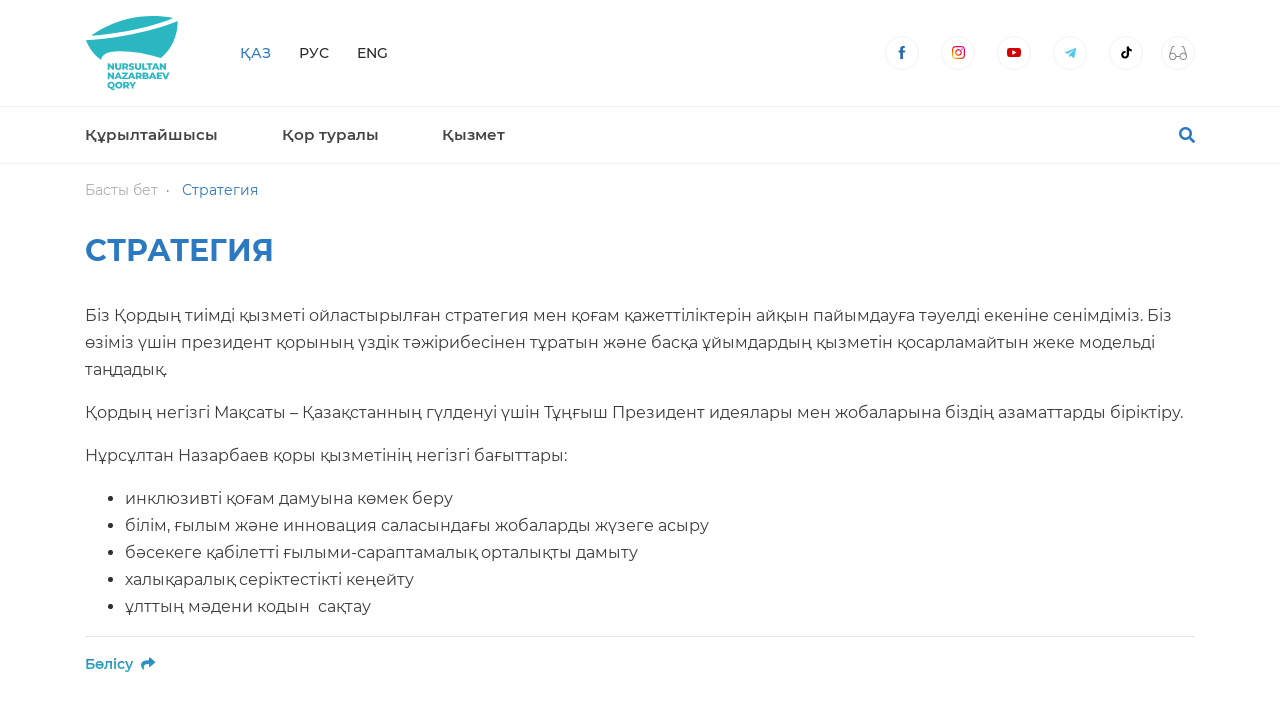

--- FILE ---
content_type: text/html; charset=UTF-8
request_url: https://www.fnn.kz/kz/page/37
body_size: 8149
content:
    <!DOCTYPE html>
    <html lang="en" class="h-100">
    <head>
                <meta charset="UTF-8"/>
        <meta name="viewport" content="width=device-width, initial-scale=1.0">
        <meta http-equiv="X-UA-Compatible" content="ie=edge">
        <meta name=”format-detection” content=”telephone=no”>
                <meta name="csrf-param" content="_csrf">
    <meta name="csrf-token" content="lGKTK4JeuhQOj6fvCwoA0f9B35cDKr4kdwfWvw2UszLAKPFEyCrsYCPB075CQFKDmxaP00Ryh1wBaYX9PaX-eg==">
        <title>Стратегия</title>
        <link rel="shortcut icon" href="/assets/8057b36c/images/favicon/favicon.ico" type="image/x-icon" />
        <link rel="apple-touch-icon" sizes="180x180" href="/assets/8057b36c/images/favicon/apple-touch-icon.png">
        <link rel="icon" type="image/png" sizes="32x32" href="/assets/8057b36c/images/favicon/favicon-32x32.png">
        <link rel="icon" type="image/png" sizes="16x16" href="/assets/8057b36c/images/favicon/favicon-16x16.png">
        <link rel="mask-icon" href="/assets/8057b36c/images/favicon/safari-pinned-tab.svg" color="#5bbad5">

        <meta name="keywords" content="инициатива, Ел Yмiтi, El Umiti, выявления способностей, профориентации школьников, ранняя профориентация,
кәсіптік бағдар беру, талантливая молодежь, Одаренные дети,дарынды балалар, жас талант, Академия Елбасы, Елбасы академиясы,
Мың бала, Ел мақтанышы, Медаль Елбасы,Елбасы медалі, Центры профессий будущего, Болашақ кәсіптер орталықтары
Ауылдық мектептер, Молодежная инициатива, Ауыл жастары, победители олимпиад, выявление талантов, развитие молодежи
жастардың дамуы, талантты жастарды қолдау, дарынды жастар, сельская молодежь, образовательные программы
білім беру бағдарламалары, образовательные стажировки, білім беру тағылымдамасы, образовательные гранты, білім беру гранттары">
<meta name="description" content="Біз Қордың тиімді қызметі ойластырылған стратегия мен қоғам қажеттіліктерін айқын пайымдауға тәуелді екеніне сенімдіміз. Біз өзіміз үшін президент қорының үздік тәжірибесінен тұратын және басқа ұйымдардың қызметін қосарламайтын жеке модельді таңдадық.

Қордың негізгі Мақсаты &amp;ndash; Қазақстанның гүлденуі үшін Тұңғыш Президент идеялары мен жобаларына біздің азаматтарды біріктіру.

Нұрсұлтан Назарбаев қоры қызметінің негізгі бағыттары:


	инклюзивті қоғам дамуына&amp;nbsp;көмек беру
	білім, ғылым және инновация саласындағы жобаларды жүзеге асыру
	бәсекеге қабілетті ғылыми-сараптамалық орталықты дамыту
	халықаралық серіктестікті кеңейту
	ұлттың мәдени кодын&amp;nbsp; сақтау

">
<meta property="og:image" content="https://fnn.kz/assets/6e3ab037/images/favicon/android-chrome-192x192.png">
<link href="/assets/1b35e7f8/css/all.css" rel="stylesheet">
<link href="/assets/adab795e/jgrowl/jquery.jgrowl.css" rel="stylesheet" position="1">
<link href="/assets/ed941407/css/base.css" rel="stylesheet">
<link href="/assets/ed941407/css/loading.css" rel="stylesheet">
<link href="/assets/ed941407/css/authchoice.css" rel="stylesheet">
<link href="https://fonts.googleapis.com/css?family=Open+Sans:400,400i,700,700i&amp;display=swap" rel="stylesheet">
<link href="/assets/8057b36c/core/fontawesome/css/all.css" rel="stylesheet">
<link href="/assets/8057b36c/core/fontawesome/css/v4-shims.css" rel="stylesheet">
<link href="/assets/8057b36c/core/bootstrap/css/bootstrap.min.css" rel="stylesheet">
<link href="/assets/8057b36c/core/bootstrap-datepicker/css/bootstrap-datepicker.min.css" rel="stylesheet">
<link href="/assets/8057b36c/core/slick/slick.css" rel="stylesheet">
<link href="/assets/8057b36c/core/bvi/css/bvi.min.css" rel="stylesheet">
<link href="/assets/8057b36c/css/portal-main.css" rel="stylesheet">
<link href="/assets/8057b36c/css/fixes.css" rel="stylesheet">
<link href="/assets/8057b36c/css/bvi-main.css" rel="stylesheet">
<link href="/assets/8057b36c/libs/rangeslider/rangeslider.css" rel="stylesheet">
<link href="/assets/8057b36c/libs/simplebar/simplebar.css" rel="stylesheet">
<link href="/assets/8057b36c/ck_plugins/emoji/css/emoji.css" rel="stylesheet">
<script src="https://yastatic.net/share2/share.js"></script>
<script src="/assets/1b35e7f8/js/all.js"></script>
<script src="/assets/adab795e/jgrowl/jquery.jgrowl.min.js"></script>
<script src="/assets/cfd8674e/JsTrans.js"></script>
<script src="/assets/cfd8674e/dictionary-b4e42274f8.js"></script>
<script src="/assets/ed941407/js/common.js"></script>
<script src="/assets/ed941407/js/adapter.js"></script>
<script src="/assets/8057b36c/core/popper.min.js"></script>
<script src="/assets/8057b36c/core/bootstrap/js/bootstrap.min.js"></script>
<script src="/assets/8057b36c/core/bootstrap-datepicker/js/bootstrap-datepicker.min.js"></script>
<script src="/assets/8057b36c/core/bootstrap-datepicker/locales/bootstrap-datepicker.ru.min.js"></script>
<script src="/assets/8057b36c/core/slick/slick.min.js"></script>
<script src="/assets/8057b36c/core/bvi/js/bvi.min.js"></script>
<script src="/assets/8057b36c/core/bvi/js/js.cookie.min.js"></script>
<script src="/assets/8057b36c/libs/simplebar/simplebar.min.js"></script>
<script src="/assets/8057b36c/libs/rangeslider/rangeslider.min.js"></script>
<script src="/assets/8057b36c/ck_plugins/emoji/js/config.js"></script>
<script src="/assets/8057b36c/ck_plugins/emoji/js/util.js"></script>
<script src="/assets/8057b36c/ck_plugins/emoji/js/jquery.emojiarea.js"></script>
<script src="/assets/8057b36c/ck_plugins/emoji/js/emoji-picker.js"></script>
<script src="/assets/4cbc40e7/application.js"></script>
<script src="/assets/4cbc40e7/events.js"></script>
<script src="/assets/700b4fd7/core.js"></script>
<script src="/assets/700b4fd7/maps.js"></script>
<script src="/assets/700b4fd7/charts.js"></script>
<script src="/assets/700b4fd7/themes/animated.js"></script>
<script src="/assets/700b4fd7/geodata/kazakhstanHigh.js"></script>
<script>// Some php vars
                window.CORE = {};
                CORE.BACKBONE_ASSETS = '/assets/47549212';
                CORE.BACKBONE_CLIENT_ASSETS = '/assets/4cbc40e7';
                CORE.BASE_ASSETS = '/assets/4ec616a9';
                CORE.DEBUG = 0;
                CORE.URL_ROOT = '';
                CORE.SOCKET_URL = 'https://webrtc.fnn.kz';
                CORE.API_URL = 'https://fnn.kz/api/';
                CORE.FILES_HOST = 'https://ff.fnn.kz/upload';
                CORE.TRACKING_CODE = false;
            
_.extend(Yii, {app: {language: "kk-KZ"}});</script>

<link href="/assets/_files/styles.css" rel="stylesheet">
<link href="/assets/_files/scripts.js" rel="stylesheet">


                    <!-- Global site tag (gtag.js) - Google Analytics -->
            <!-- <script async src="https://www.googletagmanager.com/gtag/js?id=UA-159081615-1"></script>
            <script>
                window.dataLayer = window.dataLayer || [];
                function gtag(){dataLayer.push(arguments);}
                gtag('js', new Date());

                gtag('config', 'UA-159081615-1');
            </script> -->
            </head>
    <body class="h-100 ">
    <div class="main-el h-100">
                
        <div class='wrapper'>
            <div class="inner-el ">
                <div class="body clearfix">
                    <div class="controller-content">
                                <div class="inner-wrapper site-wrapper">

        
            <div class="controller" style="padding:0;">
                <div class="d-print-none">
                    
<nav class="drawer" id="drawer">
    <button class="drawer-close">Жабу <img src="/assets/8057b36c/images/icons/close.svg" alt=""></button>
    <div class="d-flex d-md-none align-items-center flex-column">
                                    <a target="modal" class="btn btn-gradient mb-3" href="/kz/auth/registration">
                    Тіркелу                </a>
                <a target="modal" class="btn btn-gradient-outline" href="/kz/auth/login">
                    Кіру                </a>
            
            </div>
    <ul data-simplebar data-simplebar-auto-hide="false">
        <li><a target="_full" href="/kz">Басты бет</a></li>
        
                    
            
        
        <li class="  ">

            
                
                                    <a href="/kz/page/57" aria-controls="5ea158040ac55"
                       target="_full">
                        Нұрсұлтан Назарбаев                    </a>
                            
            
        </li>

            
        <li class=" dropdown ">

                            <a href="#collapse-drawer-34" role="button" aria-expanded="true" data-toggle="collapse" aria-controls="collapse-drawer-34">
                    Қор туралы                </a>
            
                            <ul id="collapse-drawer-34" class="collapse">
                    
        
        <li class="  ">

            
                
                                    <a href="/kz/page/39" aria-controls="5e31505f69f30"
                       target="_full">
                        Қор туралы                    </a>
                            
            
        </li>

            
        <li class="  ">

            
                
                                    <a href="/kz/page/36" aria-controls="5e31395320aee"
                       target="_full">
                        Миссия                    </a>
                            
            
        </li>

            
        <li class="  ">

            
                
                                    <a href="/kz/page/37" aria-controls="5e314944dea1b"
                       target="_full">
                        Стратегия                    </a>
                            
            
        </li>

            
        <li class="  ">

            
                
                                    <a href="/kz/page/38" aria-controls="5e314e70982b5"
                       target="_full">
                        Басшылық                    </a>
                            
            
        </li>

            
        <li class=" dropdown ">

                            <a href="#collapse-drawer-40" role="button" aria-expanded="true" data-toggle="collapse" aria-controls="collapse-drawer-40">
                    Бөлімшелер                </a>
            
                            <ul id="collapse-drawer-40" class="collapse">
                    
        
        <li class="  ">

            
                
                                    <a href="/kz/page/42" aria-controls="5e31528fd8589"
                       target="_full">
                        Әлемдік экономика және саясат институты (ӘЭСИ)                    </a>
                            
            
        </li>

            
        <li class="  ">

            
                
                                    <a href="/kz/page/43" aria-controls="5e315332adb5a"
                       target="_full">
                        «Қамқорлық» корпоративтік қоры                    </a>
                            
            
        </li>

            
        <li class="  ">

            
                
                                    <a href="/kz/page/51" aria-controls="5e4b56a46fac9"
                       target="_full">
                        «Еl Umiti» корпоративтік қоры                    </a>
                            
            
        </li>

            
        <li class="  ">

            
                
                                    <a href="/kz/page/81" aria-controls="66b49aad27ae9"
                       target="_full">
                        «Тұңғыш Президент Музейі» корпоративтік қоры                    </a>
                            
            
        </li>

                    </ul>
            
        </li>

                    </ul>
            
        </li>

            
        <li class="  ">

            
                
                                    <a href="/kz/trends" aria-controls="5e442c04c57aa"
                       target="_full">
                        Бағыттар                    </a>
                            
            
        </li>

            
        <li class="  ">

            
                
                                    <a href="/kz/news" aria-controls="5e69b2741d41c"
                       target="_full">
                        Жаңалықтар                    </a>
                            
            
        </li>

            
        <li class="  ">

            
                
                                    <a href="/kz/site/media/index?ln=kz" aria-controls="5e40fcc2a4b2e"
                       target="_full">
                        Медиа                    </a>
                            
            
        </li>

            
        <li class="  ">

            
                
                                    <a href="/kz/site/partners/index" aria-controls="5fdfa67aaff86"
                       target="_full">
                        Мекемелер                    </a>
                            
            
        </li>

            
        <li class="  ">

            
                
                                    <a href="/kz/page/80" aria-controls="sovets"
                       target="_full">
                        О Советах фонда                    </a>
                            
            
        </li>

            
        <li class="  ">

            
                
                                    <a href="/kz/announcements" aria-controls="5fdfa6b604e75"
                       target="_full">
                        Аңдатпалар                    </a>
                            
            
        </li>

            
        <li class="  ">

            
                
                                    <a href="/kz/page/23" aria-controls="5e1e4bece60f2"
                       target="_full">
                        Байланыс                    </a>
                            
            
        </li>

            
        <li class="  ">

            
                
                                    <a href="/kz/medianews" aria-controls="5fdfa710529c9"
                       target="_full">
                        Біз туралы БАҚ                    </a>
                            
            
        </li>

            
        <li class="  ">

            
                
                                    <a href="/kz/faq" aria-controls="5fdfa7455a554"
                       target="_full">
                        FAQ                    </a>
                            
            
        </li>

            
        <li class="  ">

            
                
                                    <a href="/kz/page/69" aria-controls="5fdfa777dcc12"
                       target="_full">
                        Серіктестер                    </a>
                            
            
        </li>

                </ul>
    <footer>
        <a target="_full" href="/kz/page/24">Модерация саясаты</a>
        <a target="_full" href="/kz/page/25">Қолданушылық келісім</a>
    </footer>
</nav>

<header class="header">
    <div class="container">

        
        <div class="header-inner">
          <a class="header-brand" href="/">
              <img class="img-fluid" src="/assets/8057b36c/images/logo-kk.svg" width="93" height="74" alt="">          </a>
            <ul class="header-lang">
                <li class="header-lang-item">
				<a target="_full" class="header-lang-link active" href="/kz/page/37">Қаз</a>
                </li>
                <li class="header-lang-item">
				<a target="_full" class="header-lang-link " href="/ru/page/37">Рус</a>
                </li>
                <li class="header-lang-item">
				<a target="_full" class="header-lang-link " href="/en/page/37">Eng</a>
                </li>			
                            </ul>
            <div class="header-lang-dropdown">
                <button class="btn btn-link dropdown-toggle" id="lang-dropdown" type="button" data-toggle="dropdown" aria-haspopup="true" aria-expanded="false">
                    KZ                </button>
                <div class="dropdown-menu" aria-labelledby="lang-dropdown">
                    <a target="_full" class="dropdown-item" href="/kz/page/37">Қаз</a>
                    <a target="_full" class="dropdown-item" href="/ru/page/37">Рус</a>
					<a target="_full" class="dropdown-item" href="/en/page/37">Eng</a>
                                    </div>
            </div>
            <ul class="header-social">
                <!-- <li class="header-social-item">
                    <a class="header-social-link btn-circle" href="https://vk.com/club76289310">
                        <img src="/assets/8057b36c/images/icons/vkontakte.svg" alt="">                    </a>
                </li> -->
                <li class="header-social-item">
                    <a class="header-social-link btn-circle" href="https://www.facebook.com/fnn.kz/">
                        <img src="/assets/8057b36c/images/icons/facebook.svg" alt="">                    </a>
                </li>
                <li class="header-social-item">
                    <a class="header-social-link btn-circle" href="https://www.instagram.com/nazarbayevfoundation/">
                        <img src="/assets/8057b36c/images/icons/instagram.svg" alt="">                    </a>
                </li>
                                <li class="header-social-item">
                    <a class="header-social-link btn-circle" href="https://www.youtube.com/channel/UCPhxHaFyI_LxxZngHxu7TbQ">
                        <img src="/assets/8057b36c/images/icons/youtube.svg" alt="">                    </a>
                </li>
                <li class="header-social-item">
                    <a class="header-social-link btn-circle" href="https://t.me/nazarbayevfoundation">
                        <img src="/assets/8057b36c/images/icons/telegram.svg" alt="">                    </a>
                </li>
                <li class="header-social-item">
                    <a class="header-social-link btn-circle" href="https://www.tiktok.com/@nazarbayevfoundation">
                        <img src="/assets/8057b36c/images/icons/tiktok111.svg" alt="">                    </a>
                </li>
            </ul>
            <a class="btn-circle btn-search ml-auto header__search" href="#">
                <span class="fa fa-search"></span>
            </a>
            <a id="finevision" class="btn-circle bvi-open btn-bvi" href="#" title="Включить версию сайта для слабовидящих">
                <img src="/assets/8057b36c/images/icons/glasses.svg" alt="">            </a>
			
            <!-- <a class="header-burger" data-target="#drawer" data-toggle="drawer"><span class="fa fa-bars"></span></a> -->
        </div>
    </div>
</header>

        
<div class="navigation">
    <div class="container">
        <div class="d-flex align-items-center"><!-- <a class="burger mr-5" href="#" data-target="#drawer" data-toggle="drawer"><span class="fa fa-bars"></span></a> -->
            <nav class="nav">
                <ul class="py-2 portal-navigation project-list-tab">
                    
                                            
                        
        
        <li class="py-2  ">

            
                
                                    <a href="/kz/page/58" aria-controls="5fdf8bebc776f"
                       target="normal">
                        Құрылтайшысы                    </a>
                            
            
        </li>

            
        <li class="py-2  ">

            
                
                                    <a href="/kz/page/64" aria-controls="5fdf8dfebe976"
                       target="normal">
                        Қор туралы                    </a>
                            
            
        </li>

            
        <li class="py-2  ">

            
                
                                    <a href="/kz/page/82" aria-controls="67a5030732e71"
                       target="normal">
                        Қызмет                    </a>
                            
            
        </li>

                        
                </ul>
            </nav><a class="search ml-5" href="#"><span class="fa fa-search"></span></a>
        </div>
    </div>
</div>

<div class="overlay-search" id="searchOverlay">
    <div class="overlay-content">
        <div class="search-form" data-action="/kz/main/search">
            <span class="search-icon fa fa-search"></span>
            <span class="closebtn fa fa-close text-dark"></span>
            <input value=""
                   class="global-search border-bottom border-dark"
                   type="text"
                   autocomplete="off"
                   placeholder="Сайттан іздеу"
                   name="filter[search]">
        </div>
    </div>
</div>
                </div>

                <div class="crm-main-container" style="">
                                                                
                    
                    
                        <div class="container">
                                                            <nav class="crumb-nav" aria-label="breadcrumb">
                                    <ol class="breadcrumb">
                                                                                    <li class="breadcrumb-item ">
                                                                                                    <a href="/" class="crumb-link">Басты бет</a>
                                                                                            </li>
                                                                                    <li class="breadcrumb-item active">
                                                                                                    Стратегия                                                                                            </li>
                                                                            </ol>
                                </nav>
                                                    </div>

                    
                    <div class="action-element" id="action_pages_view">
    

<div class="action-content">

    <main class="container page-content">

                    <header class="page-header">
                <div class="d-flex">
                    <h1 class="title-h1 mb-0">Стратегия</h1>
                                    </div>
            </header>
        
        
        
      <div class="row mt-4 mb-4">

          
          <div class="col-md-12">
              <article class="page-content-text mb-3">
                  <p><span style="color:#3c3c3c;"><span style="font-size:16px;">Біз Қордың тиімді қызметі ойластырылған стратегия мен қоғам қажеттіліктерін айқын пайымдауға тәуелді екеніне сенімдіміз. Біз өзіміз үшін президент қорының үздік тәжірибесінен тұратын және басқа ұйымдардың қызметін қосарламайтын жеке модельді таңдадық.</span></span></p>

<p><span style="color:#3c3c3c;"><span style="font-size:16px;">Қордың негізгі Мақсаты &ndash; Қазақстанның гүлденуі үшін Тұңғыш Президент идеялары мен жобаларына біздің азаматтарды біріктіру.</span></span></p>

<p><span style="color:#3c3c3c;"><span style="font-size:16px;">Нұрсұлтан Назарбаев қоры қызметінің негізгі бағыттары:</span></span></p>

<ul style="list-style: disc; margin-left: 40px;">
	<li><span style="color:#3c3c3c;"><span style="font-size:16px;">инклюзивті қоғам дамуына&nbsp;көмек беру</span></span></li>
	<li><span style="color:#3c3c3c;"><span style="font-size:16px;">білім, ғылым және инновация саласындағы жобаларды жүзеге асыру</span></span></li>
	<li><span style="color:#3c3c3c;"><span style="font-size:16px;">бәсекеге қабілетті ғылыми-сараптамалық орталықты дамыту</span></span></li>
	<li><span style="color:#3c3c3c;"><span style="font-size:16px;">халықаралық серіктестікті кеңейту</span></span></li>
	<li><span style="color:#3c3c3c;"><span style="font-size:16px;">ұлттың мәдени кодын&nbsp; сақтау</span></span></li>
</ul>
              </article>
              <hr>
              <footer class="page-footer">
                <div class="page-header-share">
                        <div class="ya-share2"
         data-services="vkontakte,twitter,facebook,odnoklassniki,moimir,whatsapp,telegram"
         data-hashtags="elumiti"
         data-title="5e3148dedb27c"
         data-url="https://fnn.kz/kz/page/14"
         data-lang ="kk"
    >
    </div>
                    <span>Бөлісу<i class="fa fa-share ml-2"></i></span>
                    <ul class="page-header-share-sub"></ul>
                </div>
              </footer>
        </div>

              </main>
</div></div>
                                    </div>
            </div>

        
    </div>

                        </div>
                    <div class="clearfix"></div>
                </div>
            </div>
        </div>

                    
<footer class="footer mt-3">
    <div class="container">
        <div class="row">
            <div class="col-lg-4 d-lg-block d-flex mb-lg-0 mb-3 flex-column flex-md-row">
                <a href="https://fnn.kz/">
                    <img class="img-fluid" src="/assets/8057b36c/images/logo-footer-kk.svg" alt="">                </a>
                            </div>

            
                            
                
                                            <div class="col-lg-3 col-md-6 mt-lg-0 mt-3">
                            <ul class="footer-nav">
                                <li><a href="/kz/news">Жаңалықтар</a></li><li><a href="/kz/page/49">Байланыс</a></li><li><a href="/kz/page/25">Қолданушы келісімі</a></li>                            </ul>
                        </div>
                    
                                            <div class="col-lg-2 col-md-6 mt-lg-0 mt-3">
                            <ul class="footer-nav">
                                <li><a href="/kz/page/22">Серіктестер</a></li><li><a href="/kz/media">Медиа</a></li>                            </ul>
                        </div>
                    
                                            <div class="col-lg-3 col-md-6 mt-lg-0 mt-3">
                            <ul class="footer-nav">
                                <li><a href="/kz/competition">Байқаулар</a></li><li><a href="/kz/medianews">БАҚ біз туралы</a></li>                            </ul>
                        </div>
                    
                
        </div>
        <div class="footer-copy">
            <div class="footer-copy-text">© Барлық құқықтар қорғалған.</div>
            <div class="footer-copy-date">2025 г.</div>
        </div>
    </div>
</footer>        
        
    </div>

    <div class="modal fade" id="in-development">
        <div class="modal-dialog modal-lg">
            <div class="modal-content">
                <div class="pt-3 px-lg-5 px-4 pb-lg-5 pb-4 text-center">
                    <button class="close mr-lg-n4 xxxl-text" type="button" data-dismiss="modal"><span>&times;</span></button><img class="img-fluid" src="/assets/6e3ab037/images/modal-4.svg" alt="development-img">
                    <div class="pr-dev-modal-title mt-4">Бұл бөлім <br> әзірлену барысында</div>
                </div>
            </div>
        </div>
    </div>

                
    <script type="text/template" id="controller_modal_template">
    <div class="modal <%=data.controller%> <%=data.modal_class%> <%=options.no_fade ? "" : "fade"%>" id="controller_modal<%=options.transaction ? '' : '_non_transaction'%>" data-backdrop="<%=data.modalBackdrop ? data.modalBackdrop : 'static'%>" tabindex="-1" role="dialog" aria-labelledby="controller_modal" aria-hidden="true">
        <div class="modal-dialog <%= data.size ? "modal-" + data.size : "" %> <%= data.classes ? data.classes : "" %>">
            <div class="modal-content <%= data.content_classes ? data.content_classes : "" %>" style="<%= data.content_styles ? data.content_styles : "" %>">
                <% if (!data.noHeader) { %>
                    <div class="modal-header">
                        <h4 class="modal-title" id="myModalLabel"><%= data.modal_body_title ? data.modal_body_title : data.pageTitle %></h4>
                                                    <span class="auth-modal__close fa fa-close" data-dismiss="modal"></span>
                                            </div>
                <% } %>
                <div class="modal-body <%= data.modal_body_classes ? data.modal_body_classes : "" %>" style="<%= data.modal_body_styles ? data.modal_body_styles : "" %>">
                    <%= html %>
                </div>
                <%= data.outerHtml ? data.outerHtml : '' %>
            </div>
        </div>
    </div>
</script>
<script type="text/template" id="controller_template">
    <div class='controller-content'>
        <%= html %>
    </div>
</script>
<div id="preloader" class="">
    <div class="bg bg-danger"></div>
    <div class="sk-spinner sk-spinner-wave" id="status">
        <div class="sk-rect1"></div>
        <div class="sk-rect2"></div>
        <div class="sk-rect3"></div>
        <div class="sk-rect4"></div>
        <div class="sk-rect5"></div>
    </div>
</div><!-- End Preload --><script src="/assets/17356de9/ELikes.js" 0="3"></script>
<script src="https://webrtc.fnn.kz/socket.io/socket.io.js"></script>
<script src="/assets/eaedbe31/Yii.UrlManager.definitions.js"></script>
<script src="/assets/8945280a/javascripts/md5.js"></script>
<script src="/assets/8945280a/javascripts/lajax.js"></script>
<script>jQuery(function ($) {

                    
                Yii.app = _.extend(new Application({}), Yii.app);

                // Init current controller
                Yii.app.user = {"isGuest":true};

                Yii.app.renderController({
                        model: {"site_asset_path":"\/assets\/6e3ab037","user":{"isGuest":true},"translate":{"config":{"language":"kk-KZ"}},"organization":[],"theme_asset_path":"\/assets\/bf44311d","modules":["site"],"GET":{"ln":"kz","p":"37"},"controller":"pages","module":"site","action":"view","size":"lg","baseUrl":"\/kz\/page\/37","language":"kk-KZ","show_parent":true,"pageTitle":"\u0421\u0442\u0440\u0430\u0442\u0435\u0433\u0438\u044f","widgets":["ELikes"]},
                    },
                    "normal",
                    {
                        loaded : true,
                        href : '/kz/page/37',
                        baseUrl : '/kz/page/37',
                        noState : false,
                        transaction : true,
                    }
                );                
        
                Yii.app.render();   
        
            
});</script>
    </body>
    </html>


--- FILE ---
content_type: text/css
request_url: https://www.fnn.kz/assets/ed941407/css/authchoice.css
body_size: 118
content:
.auth-icon.instagram {
    background: url(../img/instagram.png) no-repeat;
}
.auth-icon.mailru {
    background: url(../img/mailru.png) no-repeat;
}
.auth-icon.odnoklassniki {
    background: url(../img/odnoklassniki.png) no-repeat;
}

--- FILE ---
content_type: text/css
request_url: https://www.fnn.kz/assets/8057b36c/core/bvi/css/bvi.min.css
body_size: 114508
content:
/*!
 * Button visually impaired v2.0
 */
html body .bvi-panel {
  font-family: Arial !important;
  padding: 10px 10px;
  color: black;
  top: 0;
  left: 0;
  right: 0;
  letter-spacing: 0;
  position: relative;
  text-shadow: none;
  line-height: normal;
  border: 0;
  margin-bottom: 0.3rem;
  background-color: #f7f7f7;
  border-color: black;
  moz-box-shadow: 0 1px 3px 0 rgba(0, 0, 0, 0.23);
  webkit-box-shadow: 0 1px 3px 0 rgba(0, 0, 0, 0.23);
  box-shadow: 0 1px 3px 0 rgba(0, 0, 0, 0.23);
  z-index: 999999 !important;
}
@media (max-width: 575.98px) {
  html body .bvi-panel {
    padding: 10px 0 10px 0;
  }
  html body .bvi-panel .bvi-panel-toggler {
    display: block;
    text-align: center;
  }
  html body .bvi-panel .bvi-panel-container {
    overflow: auto;
    width: auto;
    height: 145px;
    border-top: 1px solid #bcbcbc;
    -webkit-box-shadow: inset 0 5px 15px 0 #d6d6d6;
    -moz-box-shadow: inset 0 5px 15px 0 #d6d6d6;
    box-shadow: inset 0 5px 15px 0 #d6d6d6;
  }
  html body .bvi-panel .bvi-panel-container,
  html body .bvi-panel #bvi-panel-close,
  html body .bvi-panel #bvi-panel-hide {
    display: none;
    margin-top: 10px;
    border-top: 1px solid #dfdfdf;
  }
}
@media (min-width: 576px) and (max-width: 767.98px) {
  html body .bvi-panel {
    padding: 10px 0 10px 0;
  }
  html body .bvi-panel .bvi-panel-toggler {
    display: block;
    text-align: center;
  }
  html body .bvi-panel .bvi-panel-container {
    overflow: auto;
    width: auto;
    height: 145px;
    border-top: 1px solid #bcbcbc;
    -webkit-box-shadow: inset 0 5px 15px 0 #d6d6d6;
    -moz-box-shadow: inset 0 5px 15px 0 #d6d6d6;
    box-shadow: inset 0 5px 15px 0 #d6d6d6;
  }
  html body .bvi-panel .bvi-panel-container,
  html body .bvi-panel #bvi-panel-close,
  html body .bvi-panel #bvi-panel-hide {
    display: none;
    text-align: right;
    margin-top: 10px;
    border-top: 1px solid #dfdfdf;
  }
}
@media (min-width: 768px) and (max-width: 991.98px) {
  html body .bvi-panel {
    padding: 10px 0 10px 0;
  }
  html body .bvi-panel .bvi-panel-toggler {
    display: block;
    text-align: right;
  }
  html body .bvi-panel .bvi-panel-container,
  html body .bvi-panel #bvi-panel-close,
  html body .bvi-panel #bvi-panel-hide {
    display: none;
    text-align: right;
    margin-top: 10px;
    border-top: 1px solid #dfdfdf;
  }
}
@media (min-width: 992px) and (max-width: 1199.98px) {
  html body .bvi-panel .bvi-panel-toggler {
    display: none;
  }
}
@media (min-width: 1200px) {
  html body .bvi-panel .bvi-panel-toggler {
    display: none;
  }
}
@media (max-width: 575.98px) {
  html body .bvi-panel * {
    font-size: 12px !important;
  }
}
@media (min-width: 576px) and (max-width: 767.98px) {
  html body .bvi-panel * {
    font-size: 14px !important;
  }
}
@media (min-width: 768px) and (max-width: 991.98px) {
  html body .bvi-panel * {
    font-size: 14px !important;
  }
}
@media (min-width: 992px) and (max-width: 1199.98px) {
  html body .bvi-panel * {
    font-size: 16px !important;
  }
}
@media (min-width: 1200px) {
  html body .bvi-panel * {
    font-size: 16px !important;
  }
}
html body .bvi-panel a {
  color: #2a2a2a;
  background-color: transparent;
  outline: 0;
  text-decoration: underline;
}
html body .bvi-panel a:hover {
  color: black;
  outline: 0;
  background-color: transparent;
  text-decoration: underline;
}
html body .bvi-panel a:focus {
  color: black;
  outline: 0;
  background-color: transparent;
  text-decoration: underline;
}
html body .bvi-panel a.bvi-link-copy {
  text-decoration: underline;
  color: black;
  outline: 0;
}
html body .bvi-panel a.bvi-link-copy.active {
  color: black;
  outline: 0;
  text-decoration: none;
}
html body .bvi-panel a.bvi-link-copy:hover {
  color: black;
  outline: 0;
  text-decoration: none;
}
html body .bvi-panel a.bvi-link-copy:focus {
  color: black;
  outline: 0;
  text-decoration: none;
}
html body .bvi-panel a.bvi-link {
  text-decoration: none;
  color: black;
  background-color: transparent;
  text-align: center;
  -webkit-transition: background-color 0.2s ease-out;
  transition: background-color 0.2s ease-out;
  cursor: pointer;
  border-radius: 2px;
  display: inline-block;
  height: 36px;
  font-weight: bold;
  line-height: 36px;
  padding: 0 10px;
  vertical-align: middle;
  border: 1px solid #b2b2b2;
}
@media (max-width: 575.98px) {
  html body .bvi-panel a.bvi-link {
    height: 28px;
    line-height: 28px;
    padding: 0 5px;
  }
}
@media (min-width: 576px) and (max-width: 767.98px) {
  html body .bvi-panel a.bvi-link {
    height: 28px;
    line-height: 28px;
    padding: 0 5px;
  }
}
@media (min-width: 768px) and (max-width: 991.98px) {
  html body .bvi-panel a.bvi-link {
    height: 30px;
    line-height: 30px;
    padding: 0 8px;
  }
}
@media (min-width: 992px) and (max-width: 1199.98px) {
  html body .bvi-panel a.bvi-link {
    height: 34px;
    line-height: 34px;
    padding: 0 9px;
  }
}
html body .bvi-panel a.bvi-link.active {
  color: inherit;
  outline: 0;
  background-color: #dbdbdb;
  text-decoration: none;
}
html body .bvi-panel a.bvi-link:hover {
  color: black;
  outline: 0;
  background-color: #dbdbdb;
  text-decoration: none;
}
html body .bvi-panel a.bvi-link:focus {
  color: black;
  outline: 0;
  background-color: #dbdbdb;
  text-decoration: none;
}
html body .bvi-panel a.bvi-link.bvi-link-white {
  background-color: white;
  color: black;
  text-decoration: none;
}
html body .bvi-panel a.bvi-link.bvi-link-white:hover {
  background-color: white;
  color: black;
  text-decoration: none;
}
html body .bvi-panel a.bvi-link.bvi-link-black {
  background-color: black;
  color: white;
  text-decoration: none;
}
html body .bvi-panel a.bvi-link.bvi-link-black:hover {
  background-color: black;
  color: white;
  text-decoration: none;
}
html body .bvi-panel a.bvi-link.bvi-link-blue {
  background-color: #9dd1ff;
  color: #063462;
  text-decoration: none;
}
html body .bvi-panel a.bvi-link.bvi-link-blue:hover {
  background-color: #9dd1ff;
  color: #063462;
  text-decoration: none;
}
html body .bvi-panel a.bvi-link.bvi-link-brown {
  background-color: #f7f3d6;
  color: #4d4b43;
  text-decoration: none;
}
html body .bvi-panel a.bvi-link.bvi-link-brown:hover {
  background-color: #f7f3d6;
  color: #4d4b43;
  text-decoration: none;
}
html body .bvi-panel a.bvi-link.bvi-link-green {
  background-color: #3b2716;
  color: #a9e44d;
  text-decoration: none;
}
html body .bvi-panel a.bvi-link.bvi-link-green:hover {
  background-color: #3b2716;
  color: #a9e44d;
  text-decoration: none;
}
html body .bvi-panel .bvi-title {
  text-shadow: none;
  text-decoration: none;
  background-color: transparent;
  display: block;
  font-weight: bold;
  text-transform: uppercase;
  vertical-align: middle;
  margin: 10px 0 15px 0;
}
html body .bvi-panel .bvi-text-center {
  text-align: center;
}
html body .bvi-panel .bvi-text-left {
  text-align: left;
}
html body .bvi-panel .bvi-text-right {
  text-align: right;
}
html body .bvi-panel .bvi-setting-menu {
  margin-top: 10px;
  border-top: 1px solid #dfdfdf;
  display: none;
}
html body .bvi-panel .bvi-images {
  margin-top: 10px;
  width: 16px;
  height: 16px;
  font-weight: normal;
  font-style: normal;
  letter-spacing: normal;
  text-transform: none;
  display: inline-block;
  white-space: nowrap;
  word-wrap: normal;
}
@media (max-width: 575.98px) {
  html body .bvi-panel .bvi-images {
    margin-top: 6px;
  }
}
@media (min-width: 576px) and (max-width: 767.98px) {
  html body .bvi-panel .bvi-images {
    margin-top: 6px;
  }
}
@media (min-width: 768px) and (max-width: 991.98px) {
  html body .bvi-panel .bvi-images {
    margin-top: 7px;
  }
}
@media (min-width: 992px) and (max-width: 1199.98px) {
  html body .bvi-panel .bvi-images {
    margin-top: 9px;
  }
}
html body .bvi-panel .bvi-images.bvi-images-eye-slash {
  background-image: url('[data-uri]');
}
html body .bvi-panel .bvi-images.bvi-images-arrow {
  background-image: url('[data-uri]');
}
html body .bvi-panel .bvi-images.bvi-images-volume-on {
  background-image: url('[data-uri]');
}
html body .bvi-panel .bvi-images.bvi-images-volume-on {
  background-image: url('[data-uri]');
}
html body .bvi-panel .bvi-images.bvi-images-volume-off {
  background-image: url('[data-uri]');
}
html body .bvi-panel .bvi-images.bvi-images-adjust {
  background-image: url('[data-uri]');
}
html body .bvi-panel .bvi-images.bvi-images-off {
  background-image: url('[data-uri]');
}
html body .bvi-panel .bvi-images.bvi-images-on {
  background-image: url('[data-uri]');
}
html body .bvi-panel .bvi-images.bvi-images-minus-square-o {
  background-image: url([data-uri]);
}
html body .bvi-panel.bvi-fixed-top {
  position: fixed;
  top: 0;
  right: 0;
  left: 0;
  z-index: 999999;
}
html body .bvi-panel .bvi-container {
  width: 100%;
  padding-right: 15px;
  padding-left: 15px;
  margin-right: auto;
  margin-left: auto;
}
@media (min-width: 576px) {
  html body .bvi-panel .bvi-container {
    max-width: 540px;
  }
}
@media (min-width: 768px) {
  html body .bvi-panel .bvi-container {
    max-width: 720px;
  }
}
@media (min-width: 992px) {
  html body .bvi-panel .bvi-container {
    max-width: 960px;
  }
}
@media (min-width: 1200px) {
  html body .bvi-panel .bvi-container {
    max-width: 1140px;
  }
}
html body .bvi-panel .bvi-container-fluid,
html body .bvi-panel .bvi-container-xl,
html body .bvi-panel .bvi-container-lg,
html body .bvi-panel .bvi-container-md,
html body .bvi-panel .bvi-container-sm {
  width: 100%;
  padding-right: 15px;
  padding-left: 15px;
  margin-right: auto;
  margin-left: auto;
}
@media (min-width: 576px) {
  html body .bvi-panel .bvi-container-sm,
  html body .bvi-panel .bvi-container {
    max-width: 540px;
  }
}
@media (min-width: 768px) {
  html body .bvi-panel .bvi-container-md,
  html body .bvi-panel .bvi-container-sm,
  html body .bvi-panel .bvi-container {
    max-width: 720px;
  }
}
@media (min-width: 992px) {
  html body .bvi-panel .bvi-container-lg,
  html body .bvi-panel .bvi-container-md,
  html body .bvi-panel .bvi-container-sm,
  html body .bvi-panel .bvi-container {
    max-width: 960px;
  }
}
@media (min-width: 1200px) {
  html body .bvi-panel .bvi-container-xl,
  html body .bvi-panel .bvi-container-lg,
  html body .bvi-panel .bvi-container-md,
  html body .bvi-panel .bvi-container-sm,
  html body .bvi-panel .bvi-container {
    max-width: 1140px;
  }
}
html body .bvi-panel .bvi-row {
  display: flex;
  flex-wrap: wrap;
  margin-right: -15px;
  margin-left: -15px;
}
html body .bvi-panel .bvi-no-gutters {
  margin-right: 0;
  margin-left: 0;
}
html body .bvi-panel .bvi-no-gutters > .bvi-col,
html body .bvi-panel .bvi-no-gutters > [class*='bvi-col-'] {
  padding-right: 0;
  padding-left: 0;
}
html body .bvi-panel .bvi-col-xl,
html body .bvi-panel .bvi-col-xl-auto,
html body .bvi-panel .bvi-col-xl-12,
html body .bvi-panel .bvi-col-xl-11,
html body .bvi-panel .bvi-col-xl-10,
html body .bvi-panel .bvi-col-xl-9,
html body .bvi-panel .bvi-col-xl-8,
html body .bvi-panel .bvi-col-xl-7,
html body .bvi-panel .bvi-col-xl-6,
html body .bvi-panel .bvi-col-xl-5,
html body .bvi-panel .bvi-col-xl-4,
html body .bvi-panel .bvi-col-xl-3,
html body .bvi-panel .bvi-col-xl-2,
html body .bvi-panel .bvi-col-xl-1,
html body .bvi-panel .bvi-col-lg,
html body .bvi-panel .bvi-col-lg-auto,
html body .bvi-panel .bvi-col-lg-12,
html body .bvi-panel .bvi-col-lg-11,
html body .bvi-panel .bvi-col-lg-10,
html body .bvi-panel .bvi-col-lg-9,
html body .bvi-panel .bvi-col-lg-8,
html body .bvi-panel .bvi-col-lg-7,
html body .bvi-panel .bvi-col-lg-6,
html body .bvi-panel .bvi-col-lg-5,
html body .bvi-panel .bvi-col-lg-4,
html body .bvi-panel .bvi-col-lg-3,
html body .bvi-panel .bvi-col-lg-2,
html body .bvi-panel .bvi-col-lg-1,
html body .bvi-panel .bvi-col-md,
html body .bvi-panel .bvi-col-md-auto,
html body .bvi-panel .bvi-col-md-12,
html body .bvi-panel .bvi-col-md-11,
html body .bvi-panel .bvi-col-md-10,
html body .bvi-panel .bvi-col-md-9,
html body .bvi-panel .bvi-col-md-8,
html body .bvi-panel .bvi-col-md-7,
html body .bvi-panel .bvi-col-md-6,
html body .bvi-panel .bvi-col-md-5,
html body .bvi-panel .bvi-col-md-4,
html body .bvi-panel .bvi-col-md-3,
html body .bvi-panel .bvi-col-md-2,
html body .bvi-panel .bvi-col-md-1,
html body .bvi-panel .bvi-col-sm,
html body .bvi-panel .bvi-col-sm-auto,
html body .bvi-panel .bvi-col-sm-12,
html body .bvi-panel .bvi-col-sm-11,
html body .bvi-panel .bvi-col-sm-10,
html body .bvi-panel .bvi-col-sm-9,
html body .bvi-panel .bvi-col-sm-8,
html body .bvi-panel .bvi-col-sm-7,
html body .bvi-panel .bvi-col-sm-6,
html body .bvi-panel .bvi-col-sm-5,
html body .bvi-panel .bvi-col-sm-4,
html body .bvi-panel .bvi-col-sm-3,
html body .bvi-panel .bvi-col-sm-2,
html body .bvi-panel .bvi-col-sm-1,
html body .bvi-panel .bvi-col,
html body .bvi-panel .bvi-col-auto,
html body .bvi-panel .bvi-col-12,
html body .bvi-panel .bvi-col-11,
html body .bvi-panel .bvi-col-10,
html body .bvi-panel .bvi-col-9,
html body .bvi-panel .bvi-col-8,
html body .bvi-panel .bvi-col-7,
html body .bvi-panel .bvi-col-6,
html body .bvi-panel .bvi-col-5,
html body .bvi-panel .bvi-col-4,
html body .bvi-panel .bvi-col-3,
html body .bvi-panel .bvi-col-2,
html body .bvi-panel .bvi-col-1 {
  position: relative;
  width: 100%;
  padding-right: 15px;
  padding-left: 15px;
}
html body .bvi-panel .bvi-col {
  flex-basis: 0;
  flex-grow: 1;
  max-width: 100%;
}
html body .bvi-panel .row-cols-1 > * {
  flex: 0 0 100%;
  max-width: 100%;
}
html body .bvi-panel .row-cols-2 > * {
  flex: 0 0 50%;
  max-width: 50%;
}
html body .bvi-panel .row-cols-3 > * {
  flex: 0 0 33.3333333333%;
  max-width: 33.3333333333%;
}
html body .bvi-panel .row-cols-4 > * {
  flex: 0 0 25%;
  max-width: 25%;
}
html body .bvi-panel .row-cols-5 > * {
  flex: 0 0 20%;
  max-width: 20%;
}
html body .bvi-panel .row-cols-6 > * {
  flex: 0 0 16.6666666667%;
  max-width: 16.6666666667%;
}
html body .bvi-panel .bvi-col-auto {
  flex: 0 0 auto;
  width: auto;
  max-width: 100%;
}
html body .bvi-panel .bvi-col-1 {
  flex: 0 0 8.3333333333%;
  max-width: 8.3333333333%;
}
html body .bvi-panel .bvi-col-2 {
  flex: 0 0 16.6666666667%;
  max-width: 16.6666666667%;
}
html body .bvi-panel .bvi-col-3 {
  flex: 0 0 25%;
  max-width: 25%;
}
html body .bvi-panel .bvi-col-4 {
  flex: 0 0 33.3333333333%;
  max-width: 33.3333333333%;
}
html body .bvi-panel .bvi-col-5 {
  flex: 0 0 41.6666666667%;
  max-width: 41.6666666667%;
}
html body .bvi-panel .bvi-col-6 {
  flex: 0 0 50%;
  max-width: 50%;
}
html body .bvi-panel .bvi-col-7 {
  flex: 0 0 58.3333333333%;
  max-width: 58.3333333333%;
}
html body .bvi-panel .bvi-col-8 {
  flex: 0 0 66.6666666667%;
  max-width: 66.6666666667%;
}
html body .bvi-panel .bvi-col-9 {
  flex: 0 0 75%;
  max-width: 75%;
}
html body .bvi-panel .bvi-col-10 {
  flex: 0 0 83.3333333333%;
  max-width: 83.3333333333%;
}
html body .bvi-panel .bvi-col-11 {
  flex: 0 0 91.6666666667%;
  max-width: 91.6666666667%;
}
html body .bvi-panel .bvi-col-12 {
  flex: 0 0 100%;
  max-width: 100%;
}
html body .bvi-panel .bvi-order-first {
  order: -1;
}
html body .bvi-panel .bvi-order-last {
  order: 13;
}
html body .bvi-panel .bvi-order-0 {
  order: 0;
}
html body .bvi-panel .bvi-order-1 {
  order: 1;
}
html body .bvi-panel .bvi-order-2 {
  order: 2;
}
html body .bvi-panel .bvi-order-3 {
  order: 3;
}
html body .bvi-panel .bvi-order-4 {
  order: 4;
}
html body .bvi-panel .bvi-order-5 {
  order: 5;
}
html body .bvi-panel .bvi-order-6 {
  order: 6;
}
html body .bvi-panel .bvi-order-7 {
  order: 7;
}
html body .bvi-panel .bvi-order-8 {
  order: 8;
}
html body .bvi-panel .bvi-order-9 {
  order: 9;
}
html body .bvi-panel .bvi-order-10 {
  order: 10;
}
html body .bvi-panel .bvi-order-11 {
  order: 11;
}
html body .bvi-panel .bvi-order-12 {
  order: 12;
}
html body .bvi-panel .bvi-offset-1 {
  margin-left: 8.3333333333%;
}
html body .bvi-panel .bvi-offset-2 {
  margin-left: 16.6666666667%;
}
html body .bvi-panel .bvi-offset-3 {
  margin-left: 25%;
}
html body .bvi-panel .bvi-offset-4 {
  margin-left: 33.3333333333%;
}
html body .bvi-panel .bvi-offset-5 {
  margin-left: 41.6666666667%;
}
html body .bvi-panel .bvi-offset-6 {
  margin-left: 50%;
}
html body .bvi-panel .bvi-offset-7 {
  margin-left: 58.3333333333%;
}
html body .bvi-panel .bvi-offset-8 {
  margin-left: 66.6666666667%;
}
html body .bvi-panel .bvi-offset-9 {
  margin-left: 75%;
}
html body .bvi-panel .bvi-offset-10 {
  margin-left: 83.3333333333%;
}
html body .bvi-panel .bvi-offset-11 {
  margin-left: 91.6666666667%;
}
@media (min-width: 576px) {
  html body .bvi-panel .bvi-col-sm {
    flex-basis: 0;
    flex-grow: 1;
    max-width: 100%;
  }
  html body .bvi-panel .row-cols-sm-1 > * {
    flex: 0 0 100%;
    max-width: 100%;
  }
  html body .bvi-panel .row-cols-sm-2 > * {
    flex: 0 0 50%;
    max-width: 50%;
  }
  html body .bvi-panel .row-cols-sm-3 > * {
    flex: 0 0 33.3333333333%;
    max-width: 33.3333333333%;
  }
  html body .bvi-panel .row-cols-sm-4 > * {
    flex: 0 0 25%;
    max-width: 25%;
  }
  html body .bvi-panel .row-cols-sm-5 > * {
    flex: 0 0 20%;
    max-width: 20%;
  }
  html body .bvi-panel .row-cols-sm-6 > * {
    flex: 0 0 16.6666666667%;
    max-width: 16.6666666667%;
  }
  html body .bvi-panel .bvi-col-sm-auto {
    flex: 0 0 auto;
    width: auto;
    max-width: 100%;
  }
  html body .bvi-panel .bvi-col-sm-1 {
    flex: 0 0 8.3333333333%;
    max-width: 8.3333333333%;
  }
  html body .bvi-panel .bvi-col-sm-2 {
    flex: 0 0 16.6666666667%;
    max-width: 16.6666666667%;
  }
  html body .bvi-panel .bvi-col-sm-3 {
    flex: 0 0 25%;
    max-width: 25%;
  }
  html body .bvi-panel .bvi-col-sm-4 {
    flex: 0 0 33.3333333333%;
    max-width: 33.3333333333%;
  }
  html body .bvi-panel .bvi-col-sm-5 {
    flex: 0 0 41.6666666667%;
    max-width: 41.6666666667%;
  }
  html body .bvi-panel .bvi-col-sm-6 {
    flex: 0 0 50%;
    max-width: 50%;
  }
  html body .bvi-panel .bvi-col-sm-7 {
    flex: 0 0 58.3333333333%;
    max-width: 58.3333333333%;
  }
  html body .bvi-panel .bvi-col-sm-8 {
    flex: 0 0 66.6666666667%;
    max-width: 66.6666666667%;
  }
  html body .bvi-panel .bvi-col-sm-9 {
    flex: 0 0 75%;
    max-width: 75%;
  }
  html body .bvi-panel .bvi-col-sm-10 {
    flex: 0 0 83.3333333333%;
    max-width: 83.3333333333%;
  }
  html body .bvi-panel .bvi-col-sm-11 {
    flex: 0 0 91.6666666667%;
    max-width: 91.6666666667%;
  }
  html body .bvi-panel .bvi-col-sm-12 {
    flex: 0 0 100%;
    max-width: 100%;
  }
  html body .bvi-panel .bvi-order-sm-first {
    order: -1;
  }
  html body .bvi-panel .bvi-order-sm-last {
    order: 13;
  }
  html body .bvi-panel .bvi-order-sm-0 {
    order: 0;
  }
  html body .bvi-panel .bvi-order-sm-1 {
    order: 1;
  }
  html body .bvi-panel .bvi-order-sm-2 {
    order: 2;
  }
  html body .bvi-panel .bvi-order-sm-3 {
    order: 3;
  }
  html body .bvi-panel .bvi-order-sm-4 {
    order: 4;
  }
  html body .bvi-panel .bvi-order-sm-5 {
    order: 5;
  }
  html body .bvi-panel .bvi-order-sm-6 {
    order: 6;
  }
  html body .bvi-panel .bvi-order-sm-7 {
    order: 7;
  }
  html body .bvi-panel .bvi-order-sm-8 {
    order: 8;
  }
  html body .bvi-panel .bvi-order-sm-9 {
    order: 9;
  }
  html body .bvi-panel .bvi-order-sm-10 {
    order: 10;
  }
  html body .bvi-panel .bvi-order-sm-11 {
    order: 11;
  }
  html body .bvi-panel .bvi-order-sm-12 {
    order: 12;
  }
  html body .bvi-panel .bvi-offset-sm-0 {
    margin-left: 0;
  }
  html body .bvi-panel .bvi-offset-sm-1 {
    margin-left: 8.3333333333%;
  }
  html body .bvi-panel .bvi-offset-sm-2 {
    margin-left: 16.6666666667%;
  }
  html body .bvi-panel .bvi-offset-sm-3 {
    margin-left: 25%;
  }
  html body .bvi-panel .bvi-offset-sm-4 {
    margin-left: 33.3333333333%;
  }
  html body .bvi-panel .bvi-offset-sm-5 {
    margin-left: 41.6666666667%;
  }
  html body .bvi-panel .bvi-offset-sm-6 {
    margin-left: 50%;
  }
  html body .bvi-panel .bvi-offset-sm-7 {
    margin-left: 58.3333333333%;
  }
  html body .bvi-panel .bvi-offset-sm-8 {
    margin-left: 66.6666666667%;
  }
  html body .bvi-panel .bvi-offset-sm-9 {
    margin-left: 75%;
  }
  html body .bvi-panel .bvi-offset-sm-10 {
    margin-left: 83.3333333333%;
  }
  html body .bvi-panel .bvi-offset-sm-11 {
    margin-left: 91.6666666667%;
  }
}
@media (min-width: 768px) {
  html body .bvi-panel .bvi-col-md {
    flex-basis: 0;
    flex-grow: 1;
    max-width: 100%;
  }
  html body .bvi-panel .row-cols-md-1 > * {
    flex: 0 0 100%;
    max-width: 100%;
  }
  html body .bvi-panel .row-cols-md-2 > * {
    flex: 0 0 50%;
    max-width: 50%;
  }
  html body .bvi-panel .row-cols-md-3 > * {
    flex: 0 0 33.3333333333%;
    max-width: 33.3333333333%;
  }
  html body .bvi-panel .row-cols-md-4 > * {
    flex: 0 0 25%;
    max-width: 25%;
  }
  html body .bvi-panel .row-cols-md-5 > * {
    flex: 0 0 20%;
    max-width: 20%;
  }
  html body .bvi-panel .row-cols-md-6 > * {
    flex: 0 0 16.6666666667%;
    max-width: 16.6666666667%;
  }
  html body .bvi-panel .bvi-col-md-auto {
    flex: 0 0 auto;
    width: auto;
    max-width: 100%;
  }
  html body .bvi-panel .bvi-col-md-1 {
    flex: 0 0 8.3333333333%;
    max-width: 8.3333333333%;
  }
  html body .bvi-panel .bvi-col-md-2 {
    flex: 0 0 16.6666666667%;
    max-width: 16.6666666667%;
  }
  html body .bvi-panel .bvi-col-md-3 {
    flex: 0 0 25%;
    max-width: 25%;
  }
  html body .bvi-panel .bvi-col-md-4 {
    flex: 0 0 33.3333333333%;
    max-width: 33.3333333333%;
  }
  html body .bvi-panel .bvi-col-md-5 {
    flex: 0 0 41.6666666667%;
    max-width: 41.6666666667%;
  }
  html body .bvi-panel .bvi-col-md-6 {
    flex: 0 0 50%;
    max-width: 50%;
  }
  html body .bvi-panel .bvi-col-md-7 {
    flex: 0 0 58.3333333333%;
    max-width: 58.3333333333%;
  }
  html body .bvi-panel .bvi-col-md-8 {
    flex: 0 0 66.6666666667%;
    max-width: 66.6666666667%;
  }
  html body .bvi-panel .bvi-col-md-9 {
    flex: 0 0 75%;
    max-width: 75%;
  }
  html body .bvi-panel .bvi-col-md-10 {
    flex: 0 0 83.3333333333%;
    max-width: 83.3333333333%;
  }
  html body .bvi-panel .bvi-col-md-11 {
    flex: 0 0 91.6666666667%;
    max-width: 91.6666666667%;
  }
  html body .bvi-panel .bvi-col-md-12 {
    flex: 0 0 100%;
    max-width: 100%;
  }
  html body .bvi-panel .bvi-order-md-first {
    order: -1;
  }
  html body .bvi-panel .bvi-order-md-last {
    order: 13;
  }
  html body .bvi-panel .bvi-order-md-0 {
    order: 0;
  }
  html body .bvi-panel .bvi-order-md-1 {
    order: 1;
  }
  html body .bvi-panel .bvi-order-md-2 {
    order: 2;
  }
  html body .bvi-panel .bvi-order-md-3 {
    order: 3;
  }
  html body .bvi-panel .bvi-order-md-4 {
    order: 4;
  }
  html body .bvi-panel .bvi-order-md-5 {
    order: 5;
  }
  html body .bvi-panel .bvi-order-md-6 {
    order: 6;
  }
  html body .bvi-panel .bvi-order-md-7 {
    order: 7;
  }
  html body .bvi-panel .bvi-order-md-8 {
    order: 8;
  }
  html body .bvi-panel .bvi-order-md-9 {
    order: 9;
  }
  html body .bvi-panel .bvi-order-md-10 {
    order: 10;
  }
  html body .bvi-panel .bvi-order-md-11 {
    order: 11;
  }
  html body .bvi-panel .bvi-order-md-12 {
    order: 12;
  }
  html body .bvi-panel .bvi-offset-md-0 {
    margin-left: 0;
  }
  html body .bvi-panel .bvi-offset-md-1 {
    margin-left: 8.3333333333%;
  }
  html body .bvi-panel .bvi-offset-md-2 {
    margin-left: 16.6666666667%;
  }
  html body .bvi-panel .bvi-offset-md-3 {
    margin-left: 25%;
  }
  html body .bvi-panel .bvi-offset-md-4 {
    margin-left: 33.3333333333%;
  }
  html body .bvi-panel .bvi-offset-md-5 {
    margin-left: 41.6666666667%;
  }
  html body .bvi-panel .bvi-offset-md-6 {
    margin-left: 50%;
  }
  html body .bvi-panel .bvi-offset-md-7 {
    margin-left: 58.3333333333%;
  }
  html body .bvi-panel .bvi-offset-md-8 {
    margin-left: 66.6666666667%;
  }
  html body .bvi-panel .bvi-offset-md-9 {
    margin-left: 75%;
  }
  html body .bvi-panel .bvi-offset-md-10 {
    margin-left: 83.3333333333%;
  }
  html body .bvi-panel .bvi-offset-md-11 {
    margin-left: 91.6666666667%;
  }
}
@media (min-width: 992px) {
  html body .bvi-panel .bvi-col-lg {
    flex-basis: 0;
    flex-grow: 1;
    max-width: 100%;
  }
  html body .bvi-panel .row-cols-lg-1 > * {
    flex: 0 0 100%;
    max-width: 100%;
  }
  html body .bvi-panel .row-cols-lg-2 > * {
    flex: 0 0 50%;
    max-width: 50%;
  }
  html body .bvi-panel .row-cols-lg-3 > * {
    flex: 0 0 33.3333333333%;
    max-width: 33.3333333333%;
  }
  html body .bvi-panel .row-cols-lg-4 > * {
    flex: 0 0 25%;
    max-width: 25%;
  }
  html body .bvi-panel .row-cols-lg-5 > * {
    flex: 0 0 20%;
    max-width: 20%;
  }
  html body .bvi-panel .row-cols-lg-6 > * {
    flex: 0 0 16.6666666667%;
    max-width: 16.6666666667%;
  }
  html body .bvi-panel .bvi-col-lg-auto {
    flex: 0 0 auto;
    width: auto;
    max-width: 100%;
  }
  html body .bvi-panel .bvi-col-lg-1 {
    flex: 0 0 8.3333333333%;
    max-width: 8.3333333333%;
  }
  html body .bvi-panel .bvi-col-lg-2 {
    flex: 0 0 16.6666666667%;
    max-width: 16.6666666667%;
  }
  html body .bvi-panel .bvi-col-lg-3 {
    flex: 0 0 25%;
    max-width: 25%;
  }
  html body .bvi-panel .bvi-col-lg-4 {
    flex: 0 0 33.3333333333%;
    max-width: 33.3333333333%;
  }
  html body .bvi-panel .bvi-col-lg-5 {
    flex: 0 0 41.6666666667%;
    max-width: 41.6666666667%;
  }
  html body .bvi-panel .bvi-col-lg-6 {
    flex: 0 0 50%;
    max-width: 50%;
  }
  html body .bvi-panel .bvi-col-lg-7 {
    flex: 0 0 58.3333333333%;
    max-width: 58.3333333333%;
  }
  html body .bvi-panel .bvi-col-lg-8 {
    flex: 0 0 66.6666666667%;
    max-width: 66.6666666667%;
  }
  html body .bvi-panel .bvi-col-lg-9 {
    flex: 0 0 75%;
    max-width: 75%;
  }
  html body .bvi-panel .bvi-col-lg-10 {
    flex: 0 0 83.3333333333%;
    max-width: 83.3333333333%;
  }
  html body .bvi-panel .bvi-col-lg-11 {
    flex: 0 0 91.6666666667%;
    max-width: 91.6666666667%;
  }
  html body .bvi-panel .bvi-col-lg-12 {
    flex: 0 0 100%;
    max-width: 100%;
  }
  html body .bvi-panel .bvi-order-lg-first {
    order: -1;
  }
  html body .bvi-panel .bvi-order-lg-last {
    order: 13;
  }
  html body .bvi-panel .bvi-order-lg-0 {
    order: 0;
  }
  html body .bvi-panel .bvi-order-lg-1 {
    order: 1;
  }
  html body .bvi-panel .bvi-order-lg-2 {
    order: 2;
  }
  html body .bvi-panel .bvi-order-lg-3 {
    order: 3;
  }
  html body .bvi-panel .bvi-order-lg-4 {
    order: 4;
  }
  html body .bvi-panel .bvi-order-lg-5 {
    order: 5;
  }
  html body .bvi-panel .bvi-order-lg-6 {
    order: 6;
  }
  html body .bvi-panel .bvi-order-lg-7 {
    order: 7;
  }
  html body .bvi-panel .bvi-order-lg-8 {
    order: 8;
  }
  html body .bvi-panel .bvi-order-lg-9 {
    order: 9;
  }
  html body .bvi-panel .bvi-order-lg-10 {
    order: 10;
  }
  html body .bvi-panel .bvi-order-lg-11 {
    order: 11;
  }
  html body .bvi-panel .bvi-order-lg-12 {
    order: 12;
  }
  html body .bvi-panel .bvi-offset-lg-0 {
    margin-left: 0;
  }
  html body .bvi-panel .bvi-offset-lg-1 {
    margin-left: 8.3333333333%;
  }
  html body .bvi-panel .bvi-offset-lg-2 {
    margin-left: 16.6666666667%;
  }
  html body .bvi-panel .bvi-offset-lg-3 {
    margin-left: 25%;
  }
  html body .bvi-panel .bvi-offset-lg-4 {
    margin-left: 33.3333333333%;
  }
  html body .bvi-panel .bvi-offset-lg-5 {
    margin-left: 41.6666666667%;
  }
  html body .bvi-panel .bvi-offset-lg-6 {
    margin-left: 50%;
  }
  html body .bvi-panel .bvi-offset-lg-7 {
    margin-left: 58.3333333333%;
  }
  html body .bvi-panel .bvi-offset-lg-8 {
    margin-left: 66.6666666667%;
  }
  html body .bvi-panel .bvi-offset-lg-9 {
    margin-left: 75%;
  }
  html body .bvi-panel .bvi-offset-lg-10 {
    margin-left: 83.3333333333%;
  }
  html body .bvi-panel .bvi-offset-lg-11 {
    margin-left: 91.6666666667%;
  }
}
@media (min-width: 1200px) {
  html body .bvi-panel .bvi-col-xl {
    flex-basis: 0;
    flex-grow: 1;
    max-width: 100%;
  }
  html body .bvi-panel .row-cols-xl-1 > * {
    flex: 0 0 100%;
    max-width: 100%;
  }
  html body .bvi-panel .row-cols-xl-2 > * {
    flex: 0 0 50%;
    max-width: 50%;
  }
  html body .bvi-panel .row-cols-xl-3 > * {
    flex: 0 0 33.3333333333%;
    max-width: 33.3333333333%;
  }
  html body .bvi-panel .row-cols-xl-4 > * {
    flex: 0 0 25%;
    max-width: 25%;
  }
  html body .bvi-panel .row-cols-xl-5 > * {
    flex: 0 0 20%;
    max-width: 20%;
  }
  html body .bvi-panel .row-cols-xl-6 > * {
    flex: 0 0 16.6666666667%;
    max-width: 16.6666666667%;
  }
  html body .bvi-panel .bvi-col-xl-auto {
    flex: 0 0 auto;
    width: auto;
    max-width: 100%;
  }
  html body .bvi-panel .bvi-col-xl-1 {
    flex: 0 0 8.3333333333%;
    max-width: 8.3333333333%;
  }
  html body .bvi-panel .bvi-col-xl-2 {
    flex: 0 0 16.6666666667%;
    max-width: 16.6666666667%;
  }
  html body .bvi-panel .bvi-col-xl-3 {
    flex: 0 0 25%;
    max-width: 25%;
  }
  html body .bvi-panel .bvi-col-xl-4 {
    flex: 0 0 33.3333333333%;
    max-width: 33.3333333333%;
  }
  html body .bvi-panel .bvi-col-xl-5 {
    flex: 0 0 41.6666666667%;
    max-width: 41.6666666667%;
  }
  html body .bvi-panel .bvi-col-xl-6 {
    flex: 0 0 50%;
    max-width: 50%;
  }
  html body .bvi-panel .bvi-col-xl-7 {
    flex: 0 0 58.3333333333%;
    max-width: 58.3333333333%;
  }
  html body .bvi-panel .bvi-col-xl-8 {
    flex: 0 0 66.6666666667%;
    max-width: 66.6666666667%;
  }
  html body .bvi-panel .bvi-col-xl-9 {
    flex: 0 0 75%;
    max-width: 75%;
  }
  html body .bvi-panel .bvi-col-xl-10 {
    flex: 0 0 83.3333333333%;
    max-width: 83.3333333333%;
  }
  html body .bvi-panel .bvi-col-xl-11 {
    flex: 0 0 91.6666666667%;
    max-width: 91.6666666667%;
  }
  html body .bvi-panel .bvi-col-xl-12 {
    flex: 0 0 100%;
    max-width: 100%;
  }
  html body .bvi-panel .bvi-order-xl-first {
    order: -1;
  }
  html body .bvi-panel .bvi-order-xl-last {
    order: 13;
  }
  html body .bvi-panel .bvi-order-xl-0 {
    order: 0;
  }
  html body .bvi-panel .bvi-order-xl-1 {
    order: 1;
  }
  html body .bvi-panel .bvi-order-xl-2 {
    order: 2;
  }
  html body .bvi-panel .bvi-order-xl-3 {
    order: 3;
  }
  html body .bvi-panel .bvi-order-xl-4 {
    order: 4;
  }
  html body .bvi-panel .bvi-order-xl-5 {
    order: 5;
  }
  html body .bvi-panel .bvi-order-xl-6 {
    order: 6;
  }
  html body .bvi-panel .bvi-order-xl-7 {
    order: 7;
  }
  html body .bvi-panel .bvi-order-xl-8 {
    order: 8;
  }
  html body .bvi-panel .bvi-order-xl-9 {
    order: 9;
  }
  html body .bvi-panel .bvi-order-xl-10 {
    order: 10;
  }
  html body .bvi-panel .bvi-order-xl-11 {
    order: 11;
  }
  html body .bvi-panel .bvi-order-xl-12 {
    order: 12;
  }
  html body .bvi-panel .bvi-offset-xl-0 {
    margin-left: 0;
  }
  html body .bvi-panel .bvi-offset-xl-1 {
    margin-left: 8.3333333333%;
  }
  html body .bvi-panel .bvi-offset-xl-2 {
    margin-left: 16.6666666667%;
  }
  html body .bvi-panel .bvi-offset-xl-3 {
    margin-left: 25%;
  }
  html body .bvi-panel .bvi-offset-xl-4 {
    margin-left: 33.3333333333%;
  }
  html body .bvi-panel .bvi-offset-xl-5 {
    margin-left: 41.6666666667%;
  }
  html body .bvi-panel .bvi-offset-xl-6 {
    margin-left: 50%;
  }
  html body .bvi-panel .bvi-offset-xl-7 {
    margin-left: 58.3333333333%;
  }
  html body .bvi-panel .bvi-offset-xl-8 {
    margin-left: 66.6666666667%;
  }
  html body .bvi-panel .bvi-offset-xl-9 {
    margin-left: 75%;
  }
  html body .bvi-panel .bvi-offset-xl-10 {
    margin-left: 83.3333333333%;
  }
  html body .bvi-panel .bvi-offset-xl-11 {
    margin-left: 91.6666666667%;
  }
}
html body .bvi-body[data-bvi-theme='white'] {
  background-color: #fff !important;
  fill: #000 !important;
}
html body .bvi-body[data-bvi-theme='white'] * {
  background-color: #fff !important;
  box-shadow: none !important;
  text-shadow: none !important;
  border-color: #000 !important;
  color: #000 !important;
  fill: #000 !important;
}
html body .bvi-body[data-bvi-theme='white'] * .bvi-background-image {
  background-color: transparent !important;
}
html body .bvi-body[data-bvi-theme='white'] * a {
  text-decoration: underline !important;
  outline: 0 !important;
}
html body .bvi-body[data-bvi-theme='white'] * a.bvi-link {
  color: #000 !important;
  text-decoration: none !important;
}
html body .bvi-body[data-bvi-theme='white'] * a.bvi-link.disabled {
  color: rgba(0, 0, 0, 0.5) !important;
  border: 1px solid rgba(0, 0, 0, 0.5) !important;
  pointer-events: none;
  cursor: no-drop;
  text-decoration: none !important;
}
html body .bvi-body[data-bvi-theme='white'] * a.bvi-link.disabled:focus {
  color: rgba(0, 0, 0, 0.5) !important;
  border: 1px solid rgba(0, 0, 0, 0.5) !important;
  text-underline: none !important;
  text-decoration: none !important;
}
html body .bvi-body[data-bvi-theme='white'] * a.bvi-link:hover {
  color: #fff !important;
  background-color: #000 !important;
  text-underline: none !important;
  text-decoration: none !important;
}
html body .bvi-body[data-bvi-theme='white'] * a.bvi-link:focus {
  color: #000 !important;
  background-color: #fff !important;
  text-underline: none !important;
  text-decoration: none !important;
}
html body .bvi-body[data-bvi-theme='white'] * :checked,
html body .bvi-body[data-bvi-theme='white'] * :default,
html body .bvi-body[data-bvi-theme='white'] * :disabled,
html body .bvi-body[data-bvi-theme='white'] * :empty,
html body .bvi-body[data-bvi-theme='white'] * :enabled,
html body .bvi-body[data-bvi-theme='white'] * :first-child,
html body .bvi-body[data-bvi-theme='white'] * :first-of-type,
html body .bvi-body[data-bvi-theme='white'] * :focus,
html body .bvi-body[data-bvi-theme='white'] * :indeterminate,
html body .bvi-body[data-bvi-theme='white'] * :hover,
html body .bvi-body[data-bvi-theme='white'] * :last-child,
html body .bvi-body[data-bvi-theme='white'] * :last-of-type,
html body .bvi-body[data-bvi-theme='white'] * :link,
html body .bvi-body[data-bvi-theme='white'] * :nth-last-child,
html body .bvi-body[data-bvi-theme='white'] * :nth-last-of-type,
html body .bvi-body[data-bvi-theme='white'] * :nth-of-type,
html body .bvi-body[data-bvi-theme='white'] * :only-child,
html body .bvi-body[data-bvi-theme='white'] * :only-of-type,
html body .bvi-body[data-bvi-theme='white'] * :optional,
html body .bvi-body[data-bvi-theme='white'] * :read-write,
html body .bvi-body[data-bvi-theme='white'] * :required,
html body .bvi-body[data-bvi-theme='white'] * :root,
html body .bvi-body[data-bvi-theme='white'] * :target,
html body .bvi-body[data-bvi-theme='white'] * :valid,
html body .bvi-body[data-bvi-theme='white'] * :visited,
html body .bvi-body[data-bvi-theme='white'] * :first-child:first-letter,
html body .bvi-body[data-bvi-theme='white'] * :default {
  background-color: #fff !important;
  box-shadow: none !important;
  text-shadow: none !important;
  border-color: #000 !important;
  color: #000 !important;
  fill: #000 !important;
}
html body .bvi-body[data-bvi-theme='white'] *:after {
  background-color: rgba(255, 255, 255, 0) !important;
  color: #000 !important;
  box-shadow: none !important;
  text-shadow: none !important;
  border-color: transparent !important;
}
html body .bvi-body[data-bvi-theme='white'] *:before {
  background-color: rgba(255, 255, 255, 0) !important;
  color: #000 !important;
  box-shadow: none !important;
  text-shadow: none !important;
  border-color: transparent !important;
}
html body .bvi-body[data-bvi-theme='white'] *::selection {
  background-color: #000 !important;
  color: #fff !important;
}
html body .bvi-body[data-bvi-theme='white'] * a {
  outline: 0 !important;
  color: #000 !important;
  background-color: transparent !important;
  text-decoration: underline !important;
}
html body .bvi-body[data-bvi-theme='white'] * a.active {
  color: #000 !important;
  background-color: #fff !important;
  text-decoration: none !important;
}
html body .bvi-body[data-bvi-theme='white'] * a:hover {
  color: #fff !important;
  background-color: #000 !important;
  text-decoration: none !important;
}
html body .bvi-body[data-bvi-theme='white'] * a:hover:after {
  background-color: rgba(255, 255, 255, 0) !important;
  color: #fff !important;
  box-shadow: none !important;
  text-shadow: none !important;
  border-color: transparent !important;
}
html body .bvi-body[data-bvi-theme='white'] * a:hover:before {
  background-color: rgba(255, 255, 255, 0) !important;
  color: #fff !important;
  box-shadow: none !important;
  text-shadow: none !important;
  border-color: transparent !important;
}
html body .bvi-body[data-bvi-theme='white'] * a:hover * {
  color: #fff !important;
  background-color: #000 !important;
  text-decoration: none !important;
}
html body .bvi-body[data-bvi-theme='white'] * a:hover *:after {
  background-color: rgba(255, 255, 255, 0) !important;
  color: #fff !important;
  box-shadow: none !important;
  text-shadow: none !important;
  border-color: transparent !important;
}
html body .bvi-body[data-bvi-theme='white'] * a:hover *:before {
  background-color: rgba(255, 255, 255, 0) !important;
  color: #fff !important;
  box-shadow: none !important;
  text-shadow: none !important;
  border-color: transparent !important;
}
html body .bvi-body[data-bvi-theme='white'] * button,
html body .bvi-body[data-bvi-theme='white'] * input[type='submit'],
html body .bvi-body[data-bvi-theme='white'] * input[type='button'],
html body .bvi-body[data-bvi-theme='white'] * button[type='submit'],
html body .bvi-body[data-bvi-theme='white'] * button[type='button'] {
  color: #fff !important;
  background-color: #000 !important;
  text-decoration: none !important;
}
html body .bvi-body[data-bvi-theme='white'] * button:hover.active,
html body .bvi-body[data-bvi-theme='white'] * input[type='button']:hover.active,
html body .bvi-body[data-bvi-theme='white'] * input[type='submit']:hover.active,
html
  body
  .bvi-body[data-bvi-theme='white']
  *
  button[type='submit']:hover.active,
html
  body
  .bvi-body[data-bvi-theme='white']
  *
  button[type='button']:hover.active {
  color: #fff !important;
  background-color: #000 !important;
  text-decoration: none !important;
}
html body .bvi-body[data-bvi-theme='white'] * button:hover:hover,
html body .bvi-body[data-bvi-theme='white'] * input[type='button']:hover:hover,
html body .bvi-body[data-bvi-theme='white'] * input[type='submit']:hover:hover,
html body .bvi-body[data-bvi-theme='white'] * button[type='submit']:hover:hover,
html
  body
  .bvi-body[data-bvi-theme='white']
  *
  button[type='button']:hover:hover {
  color: #fff !important;
  background-color: #000 !important;
  text-decoration: none !important;
}
html body .bvi-body[data-bvi-theme='white'] * button:hover:hover *,
html
  body
  .bvi-body[data-bvi-theme='white']
  *
  input[type='button']:hover:hover
  *,
html
  body
  .bvi-body[data-bvi-theme='white']
  *
  input[type='submit']:hover:hover
  *,
html
  body
  .bvi-body[data-bvi-theme='white']
  *
  button[type='submit']:hover:hover
  *,
html
  body
  .bvi-body[data-bvi-theme='white']
  *
  button[type='button']:hover:hover
  * {
  color: #fff !important;
  background-color: #000 !important;
  text-decoration: none !important;
}
html body .bvi-body[data-bvi-theme='black'] {
  background-color: #000 !important;
  fill: #fff !important;
}
html body .bvi-body[data-bvi-theme='black'] * {
  background-color: #000 !important;
  box-shadow: none !important;
  text-shadow: none !important;
  border-color: #fff !important;
  color: #fff !important;
  fill: #fff !important;
}
html body .bvi-body[data-bvi-theme='black'] * .bvi-background-image {
  background-color: transparent !important;
}
html body .bvi-body[data-bvi-theme='black'] * a {
  text-decoration: underline !important;
  outline: 0 !important;
}
html body .bvi-body[data-bvi-theme='black'] * a.bvi-link {
  color: #fff !important;
  text-decoration: none !important;
}
html body .bvi-body[data-bvi-theme='black'] * a.bvi-link.disabled {
  color: rgba(255, 255, 255, 0.5) !important;
  border: 1px solid rgba(255, 255, 255, 0.5) !important;
  pointer-events: none;
  cursor: no-drop;
  text-decoration: none !important;
}
html body .bvi-body[data-bvi-theme='black'] * a.bvi-link.disabled:focus {
  color: rgba(255, 255, 255, 0.5) !important;
  border: 1px solid rgba(255, 255, 255, 0.5) !important;
  text-underline: none !important;
  text-decoration: none !important;
}
html body .bvi-body[data-bvi-theme='black'] * a.bvi-link:hover {
  color: #000 !important;
  background-color: #fff !important;
  text-underline: none !important;
  text-decoration: none !important;
}
html body .bvi-body[data-bvi-theme='black'] * a.bvi-link:focus {
  color: #fff !important;
  background-color: #000 !important;
  text-underline: none !important;
  text-decoration: none !important;
}
html body .bvi-body[data-bvi-theme='black'] * :checked,
html body .bvi-body[data-bvi-theme='black'] * :default,
html body .bvi-body[data-bvi-theme='black'] * :disabled,
html body .bvi-body[data-bvi-theme='black'] * :empty,
html body .bvi-body[data-bvi-theme='black'] * :enabled,
html body .bvi-body[data-bvi-theme='black'] * :first-child,
html body .bvi-body[data-bvi-theme='black'] * :first-of-type,
html body .bvi-body[data-bvi-theme='black'] * :focus,
html body .bvi-body[data-bvi-theme='black'] * :indeterminate,
html body .bvi-body[data-bvi-theme='black'] * :hover,
html body .bvi-body[data-bvi-theme='black'] * :last-child,
html body .bvi-body[data-bvi-theme='black'] * :last-of-type,
html body .bvi-body[data-bvi-theme='black'] * :link,
html body .bvi-body[data-bvi-theme='black'] * :nth-last-child,
html body .bvi-body[data-bvi-theme='black'] * :nth-last-of-type,
html body .bvi-body[data-bvi-theme='black'] * :nth-of-type,
html body .bvi-body[data-bvi-theme='black'] * :only-child,
html body .bvi-body[data-bvi-theme='black'] * :only-of-type,
html body .bvi-body[data-bvi-theme='black'] * :optional,
html body .bvi-body[data-bvi-theme='black'] * :read-write,
html body .bvi-body[data-bvi-theme='black'] * :required,
html body .bvi-body[data-bvi-theme='black'] * :root,
html body .bvi-body[data-bvi-theme='black'] * :target,
html body .bvi-body[data-bvi-theme='black'] * :valid,
html body .bvi-body[data-bvi-theme='black'] * :visited,
html body .bvi-body[data-bvi-theme='black'] * :first-child:first-letter,
html body .bvi-body[data-bvi-theme='black'] * :default {
  background-color: #000 !important;
  box-shadow: none !important;
  text-shadow: none !important;
  border-color: #fff !important;
  color: #fff !important;
  fill: #fff !important;
}
html body .bvi-body[data-bvi-theme='black'] *:after {
  background-color: rgba(255, 255, 255, 0) !important;
  color: #fff !important;
  box-shadow: none !important;
  text-shadow: none !important;
  border-color: transparent !important;
}
html body .bvi-body[data-bvi-theme='black'] *:before {
  background-color: rgba(255, 255, 255, 0) !important;
  color: #fff !important;
  box-shadow: none !important;
  text-shadow: none !important;
  border-color: transparent !important;
}
html body .bvi-body[data-bvi-theme='black'] *::selection {
  background-color: #fff !important;
  color: #000 !important;
}
html body .bvi-body[data-bvi-theme='black'] * a {
  outline: 0 !important;
  color: #fff !important;
  background-color: transparent !important;
  text-decoration: underline !important;
}
html body .bvi-body[data-bvi-theme='black'] * a.active {
  color: #fff !important;
  background-color: #000 !important;
  text-decoration: none !important;
}
html body .bvi-body[data-bvi-theme='black'] * a:hover {
  color: #000 !important;
  background-color: #fff !important;
  text-decoration: none !important;
}
html body .bvi-body[data-bvi-theme='black'] * a:hover:after {
  background-color: rgba(255, 255, 255, 0) !important;
  color: #000 !important;
  box-shadow: none !important;
  text-shadow: none !important;
  border-color: transparent !important;
}
html body .bvi-body[data-bvi-theme='black'] * a:hover:before {
  background-color: rgba(255, 255, 255, 0) !important;
  color: #000 !important;
  box-shadow: none !important;
  text-shadow: none !important;
  border-color: transparent !important;
}
html body .bvi-body[data-bvi-theme='black'] * a:hover * {
  color: #000 !important;
  background-color: #fff !important;
  text-decoration: none !important;
}
html body .bvi-body[data-bvi-theme='black'] * a:hover *:after {
  background-color: rgba(255, 255, 255, 0) !important;
  color: #000 !important;
  box-shadow: none !important;
  text-shadow: none !important;
  border-color: transparent !important;
}
html body .bvi-body[data-bvi-theme='black'] * a:hover *:before {
  background-color: rgba(255, 255, 255, 0) !important;
  color: #000 !important;
  box-shadow: none !important;
  text-shadow: none !important;
  border-color: transparent !important;
}
html body .bvi-body[data-bvi-theme='black'] * button,
html body .bvi-body[data-bvi-theme='black'] * input[type='submit'],
html body .bvi-body[data-bvi-theme='black'] * input[type='button'],
html body .bvi-body[data-bvi-theme='black'] * button[type='submit'],
html body .bvi-body[data-bvi-theme='black'] * button[type='button'] {
  color: #000 !important;
  background-color: #fff !important;
  text-decoration: none !important;
}
html body .bvi-body[data-bvi-theme='black'] * button:hover.active,
html body .bvi-body[data-bvi-theme='black'] * input[type='button']:hover.active,
html body .bvi-body[data-bvi-theme='black'] * input[type='submit']:hover.active,
html
  body
  .bvi-body[data-bvi-theme='black']
  *
  button[type='submit']:hover.active,
html
  body
  .bvi-body[data-bvi-theme='black']
  *
  button[type='button']:hover.active {
  color: #000 !important;
  background-color: #fff !important;
  text-decoration: none !important;
}
html body .bvi-body[data-bvi-theme='black'] * button:hover:hover,
html body .bvi-body[data-bvi-theme='black'] * input[type='button']:hover:hover,
html body .bvi-body[data-bvi-theme='black'] * input[type='submit']:hover:hover,
html body .bvi-body[data-bvi-theme='black'] * button[type='submit']:hover:hover,
html
  body
  .bvi-body[data-bvi-theme='black']
  *
  button[type='button']:hover:hover {
  color: #000 !important;
  background-color: #fff !important;
  text-decoration: none !important;
}
html body .bvi-body[data-bvi-theme='black'] * button:hover:hover *,
html
  body
  .bvi-body[data-bvi-theme='black']
  *
  input[type='button']:hover:hover
  *,
html
  body
  .bvi-body[data-bvi-theme='black']
  *
  input[type='submit']:hover:hover
  *,
html
  body
  .bvi-body[data-bvi-theme='black']
  *
  button[type='submit']:hover:hover
  *,
html
  body
  .bvi-body[data-bvi-theme='black']
  *
  button[type='button']:hover:hover
  * {
  color: #000 !important;
  background-color: #fff !important;
  text-decoration: none !important;
}
html body .bvi-body[data-bvi-theme='blue'] {
  background-color: #9dd1ff !important;
  fill: #063462 !important;
}
html body .bvi-body[data-bvi-theme='blue'] * {
  background-color: #9dd1ff !important;
  box-shadow: none !important;
  text-shadow: none !important;
  border-color: #063462 !important;
  color: #063462 !important;
  fill: #063462 !important;
}
html body .bvi-body[data-bvi-theme='blue'] * .bvi-background-image {
  background-color: transparent !important;
}
html body .bvi-body[data-bvi-theme='blue'] * a {
  text-decoration: underline !important;
  outline: 0 !important;
}
html body .bvi-body[data-bvi-theme='blue'] * a.bvi-link {
  color: #063462 !important;
  text-decoration: none !important;
}
html body .bvi-body[data-bvi-theme='blue'] * a.bvi-link.disabled {
  color: rgba(6, 52, 98, 0.5) !important;
  border: 1px solid rgba(6, 52, 98, 0.5) !important;
  pointer-events: none;
  cursor: no-drop;
  text-decoration: none !important;
}
html body .bvi-body[data-bvi-theme='blue'] * a.bvi-link.disabled:focus {
  color: rgba(6, 52, 98, 0.5) !important;
  border: 1px solid rgba(6, 52, 98, 0.5) !important;
  text-underline: none !important;
  text-decoration: none !important;
}
html body .bvi-body[data-bvi-theme='blue'] * a.bvi-link:hover {
  color: #9dd1ff !important;
  background-color: #063462 !important;
  text-underline: none !important;
  text-decoration: none !important;
}
html body .bvi-body[data-bvi-theme='blue'] * a.bvi-link:focus {
  color: #063462 !important;
  background-color: #9dd1ff !important;
  text-underline: none !important;
  text-decoration: none !important;
}
html body .bvi-body[data-bvi-theme='blue'] * :checked,
html body .bvi-body[data-bvi-theme='blue'] * :default,
html body .bvi-body[data-bvi-theme='blue'] * :disabled,
html body .bvi-body[data-bvi-theme='blue'] * :empty,
html body .bvi-body[data-bvi-theme='blue'] * :enabled,
html body .bvi-body[data-bvi-theme='blue'] * :first-child,
html body .bvi-body[data-bvi-theme='blue'] * :first-of-type,
html body .bvi-body[data-bvi-theme='blue'] * :focus,
html body .bvi-body[data-bvi-theme='blue'] * :indeterminate,
html body .bvi-body[data-bvi-theme='blue'] * :hover,
html body .bvi-body[data-bvi-theme='blue'] * :last-child,
html body .bvi-body[data-bvi-theme='blue'] * :last-of-type,
html body .bvi-body[data-bvi-theme='blue'] * :link,
html body .bvi-body[data-bvi-theme='blue'] * :nth-last-child,
html body .bvi-body[data-bvi-theme='blue'] * :nth-last-of-type,
html body .bvi-body[data-bvi-theme='blue'] * :nth-of-type,
html body .bvi-body[data-bvi-theme='blue'] * :only-child,
html body .bvi-body[data-bvi-theme='blue'] * :only-of-type,
html body .bvi-body[data-bvi-theme='blue'] * :optional,
html body .bvi-body[data-bvi-theme='blue'] * :read-write,
html body .bvi-body[data-bvi-theme='blue'] * :required,
html body .bvi-body[data-bvi-theme='blue'] * :root,
html body .bvi-body[data-bvi-theme='blue'] * :target,
html body .bvi-body[data-bvi-theme='blue'] * :valid,
html body .bvi-body[data-bvi-theme='blue'] * :visited,
html body .bvi-body[data-bvi-theme='blue'] * :first-child:first-letter,
html body .bvi-body[data-bvi-theme='blue'] * :default {
  background-color: #9dd1ff !important;
  box-shadow: none !important;
  text-shadow: none !important;
  border-color: #063462 !important;
  color: #063462 !important;
  fill: #063462 !important;
}
html body .bvi-body[data-bvi-theme='blue'] *:after {
  background-color: rgba(255, 255, 255, 0) !important;
  color: #063462 !important;
  box-shadow: none !important;
  text-shadow: none !important;
  border-color: transparent !important;
}
html body .bvi-body[data-bvi-theme='blue'] *:before {
  background-color: rgba(255, 255, 255, 0) !important;
  color: #063462 !important;
  box-shadow: none !important;
  text-shadow: none !important;
  border-color: transparent !important;
}
html body .bvi-body[data-bvi-theme='blue'] *::selection {
  background-color: #063462 !important;
  color: #9dd1ff !important;
}
html body .bvi-body[data-bvi-theme='blue'] * a {
  outline: 0 !important;
  color: #063462 !important;
  background-color: transparent !important;
  text-decoration: underline !important;
}
html body .bvi-body[data-bvi-theme='blue'] * a.active {
  color: #063462 !important;
  background-color: #9dd1ff !important;
  text-decoration: none !important;
}
html body .bvi-body[data-bvi-theme='blue'] * a:hover {
  color: #9dd1ff !important;
  background-color: #063462 !important;
  text-decoration: none !important;
}
html body .bvi-body[data-bvi-theme='blue'] * a:hover:after {
  background-color: rgba(255, 255, 255, 0) !important;
  color: #9dd1ff !important;
  box-shadow: none !important;
  text-shadow: none !important;
  border-color: transparent !important;
}
html body .bvi-body[data-bvi-theme='blue'] * a:hover:before {
  background-color: rgba(255, 255, 255, 0) !important;
  color: #9dd1ff !important;
  box-shadow: none !important;
  text-shadow: none !important;
  border-color: transparent !important;
}
html body .bvi-body[data-bvi-theme='blue'] * a:hover * {
  color: #9dd1ff !important;
  background-color: #063462 !important;
  text-decoration: none !important;
}
html body .bvi-body[data-bvi-theme='blue'] * a:hover *:after {
  background-color: rgba(255, 255, 255, 0) !important;
  color: #9dd1ff !important;
  box-shadow: none !important;
  text-shadow: none !important;
  border-color: transparent !important;
}
html body .bvi-body[data-bvi-theme='blue'] * a:hover *:before {
  background-color: rgba(255, 255, 255, 0) !important;
  color: #9dd1ff !important;
  box-shadow: none !important;
  text-shadow: none !important;
  border-color: transparent !important;
}
html body .bvi-body[data-bvi-theme='blue'] * button,
html body .bvi-body[data-bvi-theme='blue'] * input[type='submit'],
html body .bvi-body[data-bvi-theme='blue'] * input[type='button'],
html body .bvi-body[data-bvi-theme='blue'] * button[type='submit'],
html body .bvi-body[data-bvi-theme='blue'] * button[type='button'] {
  color: #9dd1ff !important;
  background-color: #063462 !important;
  text-decoration: none !important;
}
html body .bvi-body[data-bvi-theme='blue'] * button:hover.active,
html body .bvi-body[data-bvi-theme='blue'] * input[type='button']:hover.active,
html body .bvi-body[data-bvi-theme='blue'] * input[type='submit']:hover.active,
html body .bvi-body[data-bvi-theme='blue'] * button[type='submit']:hover.active,
html
  body
  .bvi-body[data-bvi-theme='blue']
  *
  button[type='button']:hover.active {
  color: #9dd1ff !important;
  background-color: #063462 !important;
  text-decoration: none !important;
}
html body .bvi-body[data-bvi-theme='blue'] * button:hover:hover,
html body .bvi-body[data-bvi-theme='blue'] * input[type='button']:hover:hover,
html body .bvi-body[data-bvi-theme='blue'] * input[type='submit']:hover:hover,
html body .bvi-body[data-bvi-theme='blue'] * button[type='submit']:hover:hover,
html body .bvi-body[data-bvi-theme='blue'] * button[type='button']:hover:hover {
  color: #9dd1ff !important;
  background-color: #063462 !important;
  text-decoration: none !important;
}
html body .bvi-body[data-bvi-theme='blue'] * button:hover:hover *,
html body .bvi-body[data-bvi-theme='blue'] * input[type='button']:hover:hover *,
html body .bvi-body[data-bvi-theme='blue'] * input[type='submit']:hover:hover *,
html
  body
  .bvi-body[data-bvi-theme='blue']
  *
  button[type='submit']:hover:hover
  *,
html
  body
  .bvi-body[data-bvi-theme='blue']
  *
  button[type='button']:hover:hover
  * {
  color: #9dd1ff !important;
  background-color: #063462 !important;
  text-decoration: none !important;
}
html body .bvi-body[data-bvi-theme='brown'] {
  background-color: #f7f3d6 !important;
  fill: #4d4b43 !important;
}
html body .bvi-body[data-bvi-theme='brown'] * {
  background-color: #f7f3d6 !important;
  box-shadow: none !important;
  text-shadow: none !important;
  border-color: #4d4b43 !important;
  color: #4d4b43 !important;
  fill: #4d4b43 !important;
}
html body .bvi-body[data-bvi-theme='brown'] * .bvi-background-image {
  background-color: transparent !important;
}
html body .bvi-body[data-bvi-theme='brown'] * a {
  text-decoration: underline !important;
  outline: 0 !important;
}
html body .bvi-body[data-bvi-theme='brown'] * a.bvi-link {
  color: #4d4b43 !important;
  text-decoration: none !important;
}
html body .bvi-body[data-bvi-theme='brown'] * a.bvi-link.disabled {
  color: rgba(77, 75, 67, 0.5) !important;
  border: 1px solid rgba(77, 75, 67, 0.5) !important;
  pointer-events: none;
  cursor: no-drop;
  text-decoration: none !important;
}
html body .bvi-body[data-bvi-theme='brown'] * a.bvi-link.disabled:focus {
  color: rgba(77, 75, 67, 0.5) !important;
  border: 1px solid rgba(77, 75, 67, 0.5) !important;
  text-underline: none !important;
  text-decoration: none !important;
}
html body .bvi-body[data-bvi-theme='brown'] * a.bvi-link:hover {
  color: #f7f3d6 !important;
  background-color: #4d4b43 !important;
  text-underline: none !important;
  text-decoration: none !important;
}
html body .bvi-body[data-bvi-theme='brown'] * a.bvi-link:focus {
  color: #4d4b43 !important;
  background-color: #f7f3d6 !important;
  text-underline: none !important;
  text-decoration: none !important;
}
html body .bvi-body[data-bvi-theme='brown'] * :checked,
html body .bvi-body[data-bvi-theme='brown'] * :default,
html body .bvi-body[data-bvi-theme='brown'] * :disabled,
html body .bvi-body[data-bvi-theme='brown'] * :empty,
html body .bvi-body[data-bvi-theme='brown'] * :enabled,
html body .bvi-body[data-bvi-theme='brown'] * :first-child,
html body .bvi-body[data-bvi-theme='brown'] * :first-of-type,
html body .bvi-body[data-bvi-theme='brown'] * :focus,
html body .bvi-body[data-bvi-theme='brown'] * :indeterminate,
html body .bvi-body[data-bvi-theme='brown'] * :hover,
html body .bvi-body[data-bvi-theme='brown'] * :last-child,
html body .bvi-body[data-bvi-theme='brown'] * :last-of-type,
html body .bvi-body[data-bvi-theme='brown'] * :link,
html body .bvi-body[data-bvi-theme='brown'] * :nth-last-child,
html body .bvi-body[data-bvi-theme='brown'] * :nth-last-of-type,
html body .bvi-body[data-bvi-theme='brown'] * :nth-of-type,
html body .bvi-body[data-bvi-theme='brown'] * :only-child,
html body .bvi-body[data-bvi-theme='brown'] * :only-of-type,
html body .bvi-body[data-bvi-theme='brown'] * :optional,
html body .bvi-body[data-bvi-theme='brown'] * :read-write,
html body .bvi-body[data-bvi-theme='brown'] * :required,
html body .bvi-body[data-bvi-theme='brown'] * :root,
html body .bvi-body[data-bvi-theme='brown'] * :target,
html body .bvi-body[data-bvi-theme='brown'] * :valid,
html body .bvi-body[data-bvi-theme='brown'] * :visited,
html body .bvi-body[data-bvi-theme='brown'] * :first-child:first-letter,
html body .bvi-body[data-bvi-theme='brown'] * :default {
  background-color: #f7f3d6 !important;
  box-shadow: none !important;
  text-shadow: none !important;
  border-color: #4d4b43 !important;
  color: #4d4b43 !important;
  fill: #4d4b43 !important;
}
html body .bvi-body[data-bvi-theme='brown'] *:after {
  background-color: rgba(255, 255, 255, 0) !important;
  color: #4d4b43 !important;
  box-shadow: none !important;
  text-shadow: none !important;
  border-color: transparent !important;
}
html body .bvi-body[data-bvi-theme='brown'] *:before {
  background-color: rgba(255, 255, 255, 0) !important;
  color: #4d4b43 !important;
  box-shadow: none !important;
  text-shadow: none !important;
  border-color: transparent !important;
}
html body .bvi-body[data-bvi-theme='brown'] *::selection {
  background-color: #4d4b43 !important;
  color: #f7f3d6 !important;
}
html body .bvi-body[data-bvi-theme='brown'] * a {
  outline: 0 !important;
  color: #4d4b43 !important;
  background-color: transparent !important;
  text-decoration: underline !important;
}
html body .bvi-body[data-bvi-theme='brown'] * a.active {
  color: #4d4b43 !important;
  background-color: #f7f3d6 !important;
  text-decoration: none !important;
}
html body .bvi-body[data-bvi-theme='brown'] * a:hover {
  color: #f7f3d6 !important;
  background-color: #4d4b43 !important;
  text-decoration: none !important;
}
html body .bvi-body[data-bvi-theme='brown'] * a:hover:after {
  background-color: rgba(255, 255, 255, 0) !important;
  color: #f7f3d6 !important;
  box-shadow: none !important;
  text-shadow: none !important;
  border-color: transparent !important;
}
html body .bvi-body[data-bvi-theme='brown'] * a:hover:before {
  background-color: rgba(255, 255, 255, 0) !important;
  color: #f7f3d6 !important;
  box-shadow: none !important;
  text-shadow: none !important;
  border-color: transparent !important;
}
html body .bvi-body[data-bvi-theme='brown'] * a:hover * {
  color: #f7f3d6 !important;
  background-color: #4d4b43 !important;
  text-decoration: none !important;
}
html body .bvi-body[data-bvi-theme='brown'] * a:hover *:after {
  background-color: rgba(255, 255, 255, 0) !important;
  color: #f7f3d6 !important;
  box-shadow: none !important;
  text-shadow: none !important;
  border-color: transparent !important;
}
html body .bvi-body[data-bvi-theme='brown'] * a:hover *:before {
  background-color: rgba(255, 255, 255, 0) !important;
  color: #f7f3d6 !important;
  box-shadow: none !important;
  text-shadow: none !important;
  border-color: transparent !important;
}
html body .bvi-body[data-bvi-theme='brown'] * button,
html body .bvi-body[data-bvi-theme='brown'] * input[type='submit'],
html body .bvi-body[data-bvi-theme='brown'] * input[type='button'],
html body .bvi-body[data-bvi-theme='brown'] * button[type='submit'],
html body .bvi-body[data-bvi-theme='brown'] * button[type='button'] {
  color: #f7f3d6 !important;
  background-color: #4d4b43 !important;
  text-decoration: none !important;
}
html body .bvi-body[data-bvi-theme='brown'] * button:hover.active,
html body .bvi-body[data-bvi-theme='brown'] * input[type='button']:hover.active,
html body .bvi-body[data-bvi-theme='brown'] * input[type='submit']:hover.active,
html
  body
  .bvi-body[data-bvi-theme='brown']
  *
  button[type='submit']:hover.active,
html
  body
  .bvi-body[data-bvi-theme='brown']
  *
  button[type='button']:hover.active {
  color: #f7f3d6 !important;
  background-color: #4d4b43 !important;
  text-decoration: none !important;
}
html body .bvi-body[data-bvi-theme='brown'] * button:hover:hover,
html body .bvi-body[data-bvi-theme='brown'] * input[type='button']:hover:hover,
html body .bvi-body[data-bvi-theme='brown'] * input[type='submit']:hover:hover,
html body .bvi-body[data-bvi-theme='brown'] * button[type='submit']:hover:hover,
html
  body
  .bvi-body[data-bvi-theme='brown']
  *
  button[type='button']:hover:hover {
  color: #f7f3d6 !important;
  background-color: #4d4b43 !important;
  text-decoration: none !important;
}
html body .bvi-body[data-bvi-theme='brown'] * button:hover:hover *,
html
  body
  .bvi-body[data-bvi-theme='brown']
  *
  input[type='button']:hover:hover
  *,
html
  body
  .bvi-body[data-bvi-theme='brown']
  *
  input[type='submit']:hover:hover
  *,
html
  body
  .bvi-body[data-bvi-theme='brown']
  *
  button[type='submit']:hover:hover
  *,
html
  body
  .bvi-body[data-bvi-theme='brown']
  *
  button[type='button']:hover:hover
  * {
  color: #f7f3d6 !important;
  background-color: #4d4b43 !important;
  text-decoration: none !important;
}
html body .bvi-body[data-bvi-theme='green'] {
  background-color: #3b2716 !important;
  fill: #a9e44d !important;
}
html body .bvi-body[data-bvi-theme='green'] * {
  background-color: #3b2716 !important;
  box-shadow: none !important;
  text-shadow: none !important;
  border-color: #a9e44d !important;
  color: #a9e44d !important;
  fill: #a9e44d !important;
}
html body .bvi-body[data-bvi-theme='green'] * .bvi-background-image {
  background-color: transparent !important;
}
html body .bvi-body[data-bvi-theme='green'] * a {
  text-decoration: underline !important;
  outline: 0 !important;
}
html body .bvi-body[data-bvi-theme='green'] * a.bvi-link {
  color: #a9e44d !important;
  text-decoration: none !important;
}
html body .bvi-body[data-bvi-theme='green'] * a.bvi-link.disabled {
  color: rgba(169, 228, 77, 0.5) !important;
  border: 1px solid rgba(169, 228, 77, 0.5) !important;
  pointer-events: none;
  cursor: no-drop;
  text-decoration: none !important;
}
html body .bvi-body[data-bvi-theme='green'] * a.bvi-link.disabled:focus {
  color: rgba(169, 228, 77, 0.5) !important;
  border: 1px solid rgba(169, 228, 77, 0.5) !important;
  text-underline: none !important;
  text-decoration: none !important;
}
html body .bvi-body[data-bvi-theme='green'] * a.bvi-link:hover {
  color: #3b2716 !important;
  background-color: #a9e44d !important;
  text-underline: none !important;
  text-decoration: none !important;
}
html body .bvi-body[data-bvi-theme='green'] * a.bvi-link:focus {
  color: #a9e44d !important;
  background-color: #3b2716 !important;
  text-underline: none !important;
  text-decoration: none !important;
}
html body .bvi-body[data-bvi-theme='green'] * :checked,
html body .bvi-body[data-bvi-theme='green'] * :default,
html body .bvi-body[data-bvi-theme='green'] * :disabled,
html body .bvi-body[data-bvi-theme='green'] * :empty,
html body .bvi-body[data-bvi-theme='green'] * :enabled,
html body .bvi-body[data-bvi-theme='green'] * :first-child,
html body .bvi-body[data-bvi-theme='green'] * :first-of-type,
html body .bvi-body[data-bvi-theme='green'] * :focus,
html body .bvi-body[data-bvi-theme='green'] * :indeterminate,
html body .bvi-body[data-bvi-theme='green'] * :hover,
html body .bvi-body[data-bvi-theme='green'] * :last-child,
html body .bvi-body[data-bvi-theme='green'] * :last-of-type,
html body .bvi-body[data-bvi-theme='green'] * :link,
html body .bvi-body[data-bvi-theme='green'] * :nth-last-child,
html body .bvi-body[data-bvi-theme='green'] * :nth-last-of-type,
html body .bvi-body[data-bvi-theme='green'] * :nth-of-type,
html body .bvi-body[data-bvi-theme='green'] * :only-child,
html body .bvi-body[data-bvi-theme='green'] * :only-of-type,
html body .bvi-body[data-bvi-theme='green'] * :optional,
html body .bvi-body[data-bvi-theme='green'] * :read-write,
html body .bvi-body[data-bvi-theme='green'] * :required,
html body .bvi-body[data-bvi-theme='green'] * :root,
html body .bvi-body[data-bvi-theme='green'] * :target,
html body .bvi-body[data-bvi-theme='green'] * :valid,
html body .bvi-body[data-bvi-theme='green'] * :visited,
html body .bvi-body[data-bvi-theme='green'] * :first-child:first-letter,
html body .bvi-body[data-bvi-theme='green'] * :default {
  background-color: #3b2716 !important;
  box-shadow: none !important;
  text-shadow: none !important;
  border-color: #a9e44d !important;
  color: #a9e44d !important;
  fill: #a9e44d !important;
}
html body .bvi-body[data-bvi-theme='green'] *:after {
  background-color: rgba(255, 255, 255, 0) !important;
  color: #a9e44d !important;
  box-shadow: none !important;
  text-shadow: none !important;
  border-color: transparent !important;
}
html body .bvi-body[data-bvi-theme='green'] *:before {
  background-color: rgba(255, 255, 255, 0) !important;
  color: #a9e44d !important;
  box-shadow: none !important;
  text-shadow: none !important;
  border-color: transparent !important;
}
html body .bvi-body[data-bvi-theme='green'] *::selection {
  background-color: #a9e44d !important;
  color: #3b2716 !important;
}
html body .bvi-body[data-bvi-theme='green'] * a {
  outline: 0 !important;
  color: #a9e44d !important;
  background-color: transparent !important;
  text-decoration: underline !important;
}
html body .bvi-body[data-bvi-theme='green'] * a.active {
  color: #a9e44d !important;
  background-color: #3b2716 !important;
  text-decoration: none !important;
}
html body .bvi-body[data-bvi-theme='green'] * a:hover {
  color: #3b2716 !important;
  background-color: #a9e44d !important;
  text-decoration: none !important;
}
html body .bvi-body[data-bvi-theme='green'] * a:hover:after {
  background-color: rgba(255, 255, 255, 0) !important;
  color: #3b2716 !important;
  box-shadow: none !important;
  text-shadow: none !important;
  border-color: transparent !important;
}
html body .bvi-body[data-bvi-theme='green'] * a:hover:before {
  background-color: rgba(255, 255, 255, 0) !important;
  color: #3b2716 !important;
  box-shadow: none !important;
  text-shadow: none !important;
  border-color: transparent !important;
}
html body .bvi-body[data-bvi-theme='green'] * a:hover * {
  color: #3b2716 !important;
  background-color: #a9e44d !important;
  text-decoration: none !important;
}
html body .bvi-body[data-bvi-theme='green'] * a:hover *:after {
  background-color: rgba(255, 255, 255, 0) !important;
  color: #3b2716 !important;
  box-shadow: none !important;
  text-shadow: none !important;
  border-color: transparent !important;
}
html body .bvi-body[data-bvi-theme='green'] * a:hover *:before {
  background-color: rgba(255, 255, 255, 0) !important;
  color: #3b2716 !important;
  box-shadow: none !important;
  text-shadow: none !important;
  border-color: transparent !important;
}
html body .bvi-body[data-bvi-theme='green'] * button,
html body .bvi-body[data-bvi-theme='green'] * input[type='submit'],
html body .bvi-body[data-bvi-theme='green'] * input[type='button'],
html body .bvi-body[data-bvi-theme='green'] * button[type='submit'],
html body .bvi-body[data-bvi-theme='green'] * button[type='button'] {
  color: #3b2716 !important;
  background-color: #a9e44d !important;
  text-decoration: none !important;
}
html body .bvi-body[data-bvi-theme='green'] * button:hover.active,
html body .bvi-body[data-bvi-theme='green'] * input[type='button']:hover.active,
html body .bvi-body[data-bvi-theme='green'] * input[type='submit']:hover.active,
html
  body
  .bvi-body[data-bvi-theme='green']
  *
  button[type='submit']:hover.active,
html
  body
  .bvi-body[data-bvi-theme='green']
  *
  button[type='button']:hover.active {
  color: #3b2716 !important;
  background-color: #a9e44d !important;
  text-decoration: none !important;
}
html body .bvi-body[data-bvi-theme='green'] * button:hover:hover,
html body .bvi-body[data-bvi-theme='green'] * input[type='button']:hover:hover,
html body .bvi-body[data-bvi-theme='green'] * input[type='submit']:hover:hover,
html body .bvi-body[data-bvi-theme='green'] * button[type='submit']:hover:hover,
html
  body
  .bvi-body[data-bvi-theme='green']
  *
  button[type='button']:hover:hover {
  color: #3b2716 !important;
  background-color: #a9e44d !important;
  text-decoration: none !important;
}
html body .bvi-body[data-bvi-theme='green'] * button:hover:hover *,
html
  body
  .bvi-body[data-bvi-theme='green']
  *
  input[type='button']:hover:hover
  *,
html
  body
  .bvi-body[data-bvi-theme='green']
  *
  input[type='submit']:hover:hover
  *,
html
  body
  .bvi-body[data-bvi-theme='green']
  *
  button[type='submit']:hover:hover
  *,
html
  body
  .bvi-body[data-bvi-theme='green']
  *
  button[type='button']:hover:hover
  * {
  color: #3b2716 !important;
  background-color: #a9e44d !important;
  text-decoration: none !important;
}
html body .bvi-body[data-bvi-size='40'] * {
  font-size: 40px !important;
}
html body .bvi-body[data-bvi-size='40'] * h1,
html body .bvi-body[data-bvi-size='40'] * h1 * {
  font-size: 47px !important;
}
html body .bvi-body[data-bvi-size='40'] * h2,
html body .bvi-body[data-bvi-size='40'] * h2 * {
  font-size: 46px !important;
}
html body .bvi-body[data-bvi-size='40'] * h3,
html body .bvi-body[data-bvi-size='40'] * h3 * {
  font-size: 45px !important;
}
html body .bvi-body[data-bvi-size='40'] * h4,
html body .bvi-body[data-bvi-size='40'] * h4 * {
  font-size: 44px !important;
}
html body .bvi-body[data-bvi-size='40'] * h5,
html body .bvi-body[data-bvi-size='40'] * h5 * {
  font-size: 43px !important;
}
html body .bvi-body[data-bvi-size='40'] * h6,
html body .bvi-body[data-bvi-size='40'] * h6 * {
  font-size: 42px !important;
}
html body .bvi-body[data-bvi-size='39'] * {
  font-size: 39px !important;
}
html body .bvi-body[data-bvi-size='39'] * h1,
html body .bvi-body[data-bvi-size='39'] * h1 * {
  font-size: 46px !important;
}
html body .bvi-body[data-bvi-size='39'] * h2,
html body .bvi-body[data-bvi-size='39'] * h2 * {
  font-size: 45px !important;
}
html body .bvi-body[data-bvi-size='39'] * h3,
html body .bvi-body[data-bvi-size='39'] * h3 * {
  font-size: 44px !important;
}
html body .bvi-body[data-bvi-size='39'] * h4,
html body .bvi-body[data-bvi-size='39'] * h4 * {
  font-size: 43px !important;
}
html body .bvi-body[data-bvi-size='39'] * h5,
html body .bvi-body[data-bvi-size='39'] * h5 * {
  font-size: 42px !important;
}
html body .bvi-body[data-bvi-size='39'] * h6,
html body .bvi-body[data-bvi-size='39'] * h6 * {
  font-size: 41px !important;
}
html body .bvi-body[data-bvi-size='38'] * {
  font-size: 38px !important;
}
html body .bvi-body[data-bvi-size='38'] * h1,
html body .bvi-body[data-bvi-size='38'] * h1 * {
  font-size: 45px !important;
}
html body .bvi-body[data-bvi-size='38'] * h2,
html body .bvi-body[data-bvi-size='38'] * h2 * {
  font-size: 44px !important;
}
html body .bvi-body[data-bvi-size='38'] * h3,
html body .bvi-body[data-bvi-size='38'] * h3 * {
  font-size: 43px !important;
}
html body .bvi-body[data-bvi-size='38'] * h4,
html body .bvi-body[data-bvi-size='38'] * h4 * {
  font-size: 42px !important;
}
html body .bvi-body[data-bvi-size='38'] * h5,
html body .bvi-body[data-bvi-size='38'] * h5 * {
  font-size: 41px !important;
}
html body .bvi-body[data-bvi-size='38'] * h6,
html body .bvi-body[data-bvi-size='38'] * h6 * {
  font-size: 40px !important;
}
html body .bvi-body[data-bvi-size='37'] * {
  font-size: 37px !important;
}
html body .bvi-body[data-bvi-size='37'] * h1,
html body .bvi-body[data-bvi-size='37'] * h1 * {
  font-size: 44px !important;
}
html body .bvi-body[data-bvi-size='37'] * h2,
html body .bvi-body[data-bvi-size='37'] * h2 * {
  font-size: 43px !important;
}
html body .bvi-body[data-bvi-size='37'] * h3,
html body .bvi-body[data-bvi-size='37'] * h3 * {
  font-size: 42px !important;
}
html body .bvi-body[data-bvi-size='37'] * h4,
html body .bvi-body[data-bvi-size='37'] * h4 * {
  font-size: 41px !important;
}
html body .bvi-body[data-bvi-size='37'] * h5,
html body .bvi-body[data-bvi-size='37'] * h5 * {
  font-size: 40px !important;
}
html body .bvi-body[data-bvi-size='37'] * h6,
html body .bvi-body[data-bvi-size='37'] * h6 * {
  font-size: 39px !important;
}
html body .bvi-body[data-bvi-size='36'] * {
  font-size: 36px !important;
}
html body .bvi-body[data-bvi-size='36'] * h1,
html body .bvi-body[data-bvi-size='36'] * h1 * {
  font-size: 43px !important;
}
html body .bvi-body[data-bvi-size='36'] * h2,
html body .bvi-body[data-bvi-size='36'] * h2 * {
  font-size: 42px !important;
}
html body .bvi-body[data-bvi-size='36'] * h3,
html body .bvi-body[data-bvi-size='36'] * h3 * {
  font-size: 41px !important;
}
html body .bvi-body[data-bvi-size='36'] * h4,
html body .bvi-body[data-bvi-size='36'] * h4 * {
  font-size: 40px !important;
}
html body .bvi-body[data-bvi-size='36'] * h5,
html body .bvi-body[data-bvi-size='36'] * h5 * {
  font-size: 39px !important;
}
html body .bvi-body[data-bvi-size='36'] * h6,
html body .bvi-body[data-bvi-size='36'] * h6 * {
  font-size: 38px !important;
}
html body .bvi-body[data-bvi-size='35'] * {
  font-size: 35px !important;
}
html body .bvi-body[data-bvi-size='35'] * h1,
html body .bvi-body[data-bvi-size='35'] * h1 * {
  font-size: 42px !important;
}
html body .bvi-body[data-bvi-size='35'] * h2,
html body .bvi-body[data-bvi-size='35'] * h2 * {
  font-size: 41px !important;
}
html body .bvi-body[data-bvi-size='35'] * h3,
html body .bvi-body[data-bvi-size='35'] * h3 * {
  font-size: 40px !important;
}
html body .bvi-body[data-bvi-size='35'] * h4,
html body .bvi-body[data-bvi-size='35'] * h4 * {
  font-size: 39px !important;
}
html body .bvi-body[data-bvi-size='35'] * h5,
html body .bvi-body[data-bvi-size='35'] * h5 * {
  font-size: 38px !important;
}
html body .bvi-body[data-bvi-size='35'] * h6,
html body .bvi-body[data-bvi-size='35'] * h6 * {
  font-size: 37px !important;
}
html body .bvi-body[data-bvi-size='34'] * {
  font-size: 34px !important;
}
html body .bvi-body[data-bvi-size='34'] * h1,
html body .bvi-body[data-bvi-size='34'] * h1 * {
  font-size: 41px !important;
}
html body .bvi-body[data-bvi-size='34'] * h2,
html body .bvi-body[data-bvi-size='34'] * h2 * {
  font-size: 40px !important;
}
html body .bvi-body[data-bvi-size='34'] * h3,
html body .bvi-body[data-bvi-size='34'] * h3 * {
  font-size: 39px !important;
}
html body .bvi-body[data-bvi-size='34'] * h4,
html body .bvi-body[data-bvi-size='34'] * h4 * {
  font-size: 38px !important;
}
html body .bvi-body[data-bvi-size='34'] * h5,
html body .bvi-body[data-bvi-size='34'] * h5 * {
  font-size: 37px !important;
}
html body .bvi-body[data-bvi-size='34'] * h6,
html body .bvi-body[data-bvi-size='34'] * h6 * {
  font-size: 36px !important;
}
html body .bvi-body[data-bvi-size='33'] * {
  font-size: 33px !important;
}
html body .bvi-body[data-bvi-size='33'] * h1,
html body .bvi-body[data-bvi-size='33'] * h1 * {
  font-size: 40px !important;
}
html body .bvi-body[data-bvi-size='33'] * h2,
html body .bvi-body[data-bvi-size='33'] * h2 * {
  font-size: 39px !important;
}
html body .bvi-body[data-bvi-size='33'] * h3,
html body .bvi-body[data-bvi-size='33'] * h3 * {
  font-size: 38px !important;
}
html body .bvi-body[data-bvi-size='33'] * h4,
html body .bvi-body[data-bvi-size='33'] * h4 * {
  font-size: 37px !important;
}
html body .bvi-body[data-bvi-size='33'] * h5,
html body .bvi-body[data-bvi-size='33'] * h5 * {
  font-size: 36px !important;
}
html body .bvi-body[data-bvi-size='33'] * h6,
html body .bvi-body[data-bvi-size='33'] * h6 * {
  font-size: 35px !important;
}
html body .bvi-body[data-bvi-size='32'] * {
  font-size: 32px !important;
}
html body .bvi-body[data-bvi-size='32'] * h1,
html body .bvi-body[data-bvi-size='32'] * h1 * {
  font-size: 39px !important;
}
html body .bvi-body[data-bvi-size='32'] * h2,
html body .bvi-body[data-bvi-size='32'] * h2 * {
  font-size: 38px !important;
}
html body .bvi-body[data-bvi-size='32'] * h3,
html body .bvi-body[data-bvi-size='32'] * h3 * {
  font-size: 37px !important;
}
html body .bvi-body[data-bvi-size='32'] * h4,
html body .bvi-body[data-bvi-size='32'] * h4 * {
  font-size: 36px !important;
}
html body .bvi-body[data-bvi-size='32'] * h5,
html body .bvi-body[data-bvi-size='32'] * h5 * {
  font-size: 35px !important;
}
html body .bvi-body[data-bvi-size='32'] * h6,
html body .bvi-body[data-bvi-size='32'] * h6 * {
  font-size: 34px !important;
}
html body .bvi-body[data-bvi-size='31'] * {
  font-size: 31px !important;
}
html body .bvi-body[data-bvi-size='31'] * h1,
html body .bvi-body[data-bvi-size='31'] * h1 * {
  font-size: 38px !important;
}
html body .bvi-body[data-bvi-size='31'] * h2,
html body .bvi-body[data-bvi-size='31'] * h2 * {
  font-size: 37px !important;
}
html body .bvi-body[data-bvi-size='31'] * h3,
html body .bvi-body[data-bvi-size='31'] * h3 * {
  font-size: 36px !important;
}
html body .bvi-body[data-bvi-size='31'] * h4,
html body .bvi-body[data-bvi-size='31'] * h4 * {
  font-size: 35px !important;
}
html body .bvi-body[data-bvi-size='31'] * h5,
html body .bvi-body[data-bvi-size='31'] * h5 * {
  font-size: 34px !important;
}
html body .bvi-body[data-bvi-size='31'] * h6,
html body .bvi-body[data-bvi-size='31'] * h6 * {
  font-size: 33px !important;
}
html body .bvi-body[data-bvi-size='30'] * {
  font-size: 30px !important;
}
html body .bvi-body[data-bvi-size='30'] * h1,
html body .bvi-body[data-bvi-size='30'] * h1 * {
  font-size: 37px !important;
}
html body .bvi-body[data-bvi-size='30'] * h2,
html body .bvi-body[data-bvi-size='30'] * h2 * {
  font-size: 36px !important;
}
html body .bvi-body[data-bvi-size='30'] * h3,
html body .bvi-body[data-bvi-size='30'] * h3 * {
  font-size: 35px !important;
}
html body .bvi-body[data-bvi-size='30'] * h4,
html body .bvi-body[data-bvi-size='30'] * h4 * {
  font-size: 34px !important;
}
html body .bvi-body[data-bvi-size='30'] * h5,
html body .bvi-body[data-bvi-size='30'] * h5 * {
  font-size: 33px !important;
}
html body .bvi-body[data-bvi-size='30'] * h6,
html body .bvi-body[data-bvi-size='30'] * h6 * {
  font-size: 32px !important;
}
html body .bvi-body[data-bvi-size='29'] * {
  font-size: 29px !important;
}
html body .bvi-body[data-bvi-size='29'] * h1,
html body .bvi-body[data-bvi-size='29'] * h1 * {
  font-size: 36px !important;
}
html body .bvi-body[data-bvi-size='29'] * h2,
html body .bvi-body[data-bvi-size='29'] * h2 * {
  font-size: 35px !important;
}
html body .bvi-body[data-bvi-size='29'] * h3,
html body .bvi-body[data-bvi-size='29'] * h3 * {
  font-size: 34px !important;
}
html body .bvi-body[data-bvi-size='29'] * h4,
html body .bvi-body[data-bvi-size='29'] * h4 * {
  font-size: 33px !important;
}
html body .bvi-body[data-bvi-size='29'] * h5,
html body .bvi-body[data-bvi-size='29'] * h5 * {
  font-size: 32px !important;
}
html body .bvi-body[data-bvi-size='29'] * h6,
html body .bvi-body[data-bvi-size='29'] * h6 * {
  font-size: 31px !important;
}
html body .bvi-body[data-bvi-size='28'] * {
  font-size: 28px !important;
}
html body .bvi-body[data-bvi-size='28'] * h1,
html body .bvi-body[data-bvi-size='28'] * h1 * {
  font-size: 35px !important;
}
html body .bvi-body[data-bvi-size='28'] * h2,
html body .bvi-body[data-bvi-size='28'] * h2 * {
  font-size: 34px !important;
}
html body .bvi-body[data-bvi-size='28'] * h3,
html body .bvi-body[data-bvi-size='28'] * h3 * {
  font-size: 33px !important;
}
html body .bvi-body[data-bvi-size='28'] * h4,
html body .bvi-body[data-bvi-size='28'] * h4 * {
  font-size: 32px !important;
}
html body .bvi-body[data-bvi-size='28'] * h5,
html body .bvi-body[data-bvi-size='28'] * h5 * {
  font-size: 31px !important;
}
html body .bvi-body[data-bvi-size='28'] * h6,
html body .bvi-body[data-bvi-size='28'] * h6 * {
  font-size: 30px !important;
}
html body .bvi-body[data-bvi-size='27'] * {
  font-size: 27px !important;
}
html body .bvi-body[data-bvi-size='27'] * h1,
html body .bvi-body[data-bvi-size='27'] * h1 * {
  font-size: 34px !important;
}
html body .bvi-body[data-bvi-size='27'] * h2,
html body .bvi-body[data-bvi-size='27'] * h2 * {
  font-size: 33px !important;
}
html body .bvi-body[data-bvi-size='27'] * h3,
html body .bvi-body[data-bvi-size='27'] * h3 * {
  font-size: 32px !important;
}
html body .bvi-body[data-bvi-size='27'] * h4,
html body .bvi-body[data-bvi-size='27'] * h4 * {
  font-size: 31px !important;
}
html body .bvi-body[data-bvi-size='27'] * h5,
html body .bvi-body[data-bvi-size='27'] * h5 * {
  font-size: 30px !important;
}
html body .bvi-body[data-bvi-size='27'] * h6,
html body .bvi-body[data-bvi-size='27'] * h6 * {
  font-size: 29px !important;
}
html body .bvi-body[data-bvi-size='26'] * {
  font-size: 26px !important;
}
html body .bvi-body[data-bvi-size='26'] * h1,
html body .bvi-body[data-bvi-size='26'] * h1 * {
  font-size: 33px !important;
}
html body .bvi-body[data-bvi-size='26'] * h2,
html body .bvi-body[data-bvi-size='26'] * h2 * {
  font-size: 32px !important;
}
html body .bvi-body[data-bvi-size='26'] * h3,
html body .bvi-body[data-bvi-size='26'] * h3 * {
  font-size: 31px !important;
}
html body .bvi-body[data-bvi-size='26'] * h4,
html body .bvi-body[data-bvi-size='26'] * h4 * {
  font-size: 30px !important;
}
html body .bvi-body[data-bvi-size='26'] * h5,
html body .bvi-body[data-bvi-size='26'] * h5 * {
  font-size: 29px !important;
}
html body .bvi-body[data-bvi-size='26'] * h6,
html body .bvi-body[data-bvi-size='26'] * h6 * {
  font-size: 28px !important;
}
html body .bvi-body[data-bvi-size='25'] * {
  font-size: 25px !important;
}
html body .bvi-body[data-bvi-size='25'] * h1,
html body .bvi-body[data-bvi-size='25'] * h1 * {
  font-size: 32px !important;
}
html body .bvi-body[data-bvi-size='25'] * h2,
html body .bvi-body[data-bvi-size='25'] * h2 * {
  font-size: 31px !important;
}
html body .bvi-body[data-bvi-size='25'] * h3,
html body .bvi-body[data-bvi-size='25'] * h3 * {
  font-size: 30px !important;
}
html body .bvi-body[data-bvi-size='25'] * h4,
html body .bvi-body[data-bvi-size='25'] * h4 * {
  font-size: 29px !important;
}
html body .bvi-body[data-bvi-size='25'] * h5,
html body .bvi-body[data-bvi-size='25'] * h5 * {
  font-size: 28px !important;
}
html body .bvi-body[data-bvi-size='25'] * h6,
html body .bvi-body[data-bvi-size='25'] * h6 * {
  font-size: 27px !important;
}
html body .bvi-body[data-bvi-size='24'] * {
  font-size: 24px !important;
}
html body .bvi-body[data-bvi-size='24'] * h1,
html body .bvi-body[data-bvi-size='24'] * h1 * {
  font-size: 31px !important;
}
html body .bvi-body[data-bvi-size='24'] * h2,
html body .bvi-body[data-bvi-size='24'] * h2 * {
  font-size: 30px !important;
}
html body .bvi-body[data-bvi-size='24'] * h3,
html body .bvi-body[data-bvi-size='24'] * h3 * {
  font-size: 29px !important;
}
html body .bvi-body[data-bvi-size='24'] * h4,
html body .bvi-body[data-bvi-size='24'] * h4 * {
  font-size: 28px !important;
}
html body .bvi-body[data-bvi-size='24'] * h5,
html body .bvi-body[data-bvi-size='24'] * h5 * {
  font-size: 27px !important;
}
html body .bvi-body[data-bvi-size='24'] * h6,
html body .bvi-body[data-bvi-size='24'] * h6 * {
  font-size: 26px !important;
}
html body .bvi-body[data-bvi-size='23'] * {
  font-size: 23px !important;
}
html body .bvi-body[data-bvi-size='23'] * h1,
html body .bvi-body[data-bvi-size='23'] * h1 * {
  font-size: 30px !important;
}
html body .bvi-body[data-bvi-size='23'] * h2,
html body .bvi-body[data-bvi-size='23'] * h2 * {
  font-size: 29px !important;
}
html body .bvi-body[data-bvi-size='23'] * h3,
html body .bvi-body[data-bvi-size='23'] * h3 * {
  font-size: 28px !important;
}
html body .bvi-body[data-bvi-size='23'] * h4,
html body .bvi-body[data-bvi-size='23'] * h4 * {
  font-size: 27px !important;
}
html body .bvi-body[data-bvi-size='23'] * h5,
html body .bvi-body[data-bvi-size='23'] * h5 * {
  font-size: 26px !important;
}
html body .bvi-body[data-bvi-size='23'] * h6,
html body .bvi-body[data-bvi-size='23'] * h6 * {
  font-size: 25px !important;
}
html body .bvi-body[data-bvi-size='22'] * {
  font-size: 22px !important;
}
html body .bvi-body[data-bvi-size='22'] * h1,
html body .bvi-body[data-bvi-size='22'] * h1 * {
  font-size: 29px !important;
}
html body .bvi-body[data-bvi-size='22'] * h2,
html body .bvi-body[data-bvi-size='22'] * h2 * {
  font-size: 28px !important;
}
html body .bvi-body[data-bvi-size='22'] * h3,
html body .bvi-body[data-bvi-size='22'] * h3 * {
  font-size: 27px !important;
}
html body .bvi-body[data-bvi-size='22'] * h4,
html body .bvi-body[data-bvi-size='22'] * h4 * {
  font-size: 26px !important;
}
html body .bvi-body[data-bvi-size='22'] * h5,
html body .bvi-body[data-bvi-size='22'] * h5 * {
  font-size: 25px !important;
}
html body .bvi-body[data-bvi-size='22'] * h6,
html body .bvi-body[data-bvi-size='22'] * h6 * {
  font-size: 24px !important;
}
html body .bvi-body[data-bvi-size='21'] * {
  font-size: 21px !important;
}
html body .bvi-body[data-bvi-size='21'] * h1,
html body .bvi-body[data-bvi-size='21'] * h1 * {
  font-size: 28px !important;
}
html body .bvi-body[data-bvi-size='21'] * h2,
html body .bvi-body[data-bvi-size='21'] * h2 * {
  font-size: 27px !important;
}
html body .bvi-body[data-bvi-size='21'] * h3,
html body .bvi-body[data-bvi-size='21'] * h3 * {
  font-size: 26px !important;
}
html body .bvi-body[data-bvi-size='21'] * h4,
html body .bvi-body[data-bvi-size='21'] * h4 * {
  font-size: 25px !important;
}
html body .bvi-body[data-bvi-size='21'] * h5,
html body .bvi-body[data-bvi-size='21'] * h5 * {
  font-size: 24px !important;
}
html body .bvi-body[data-bvi-size='21'] * h6,
html body .bvi-body[data-bvi-size='21'] * h6 * {
  font-size: 23px !important;
}
html body .bvi-body[data-bvi-size='20'] * {
  font-size: 20px !important;
}
html body .bvi-body[data-bvi-size='20'] * h1,
html body .bvi-body[data-bvi-size='20'] * h1 * {
  font-size: 27px !important;
}
html body .bvi-body[data-bvi-size='20'] * h2,
html body .bvi-body[data-bvi-size='20'] * h2 * {
  font-size: 26px !important;
}
html body .bvi-body[data-bvi-size='20'] * h3,
html body .bvi-body[data-bvi-size='20'] * h3 * {
  font-size: 25px !important;
}
html body .bvi-body[data-bvi-size='20'] * h4,
html body .bvi-body[data-bvi-size='20'] * h4 * {
  font-size: 24px !important;
}
html body .bvi-body[data-bvi-size='20'] * h5,
html body .bvi-body[data-bvi-size='20'] * h5 * {
  font-size: 23px !important;
}
html body .bvi-body[data-bvi-size='20'] * h6,
html body .bvi-body[data-bvi-size='20'] * h6 * {
  font-size: 22px !important;
}
html body .bvi-body[data-bvi-size='19'] * {
  font-size: 19px !important;
}
html body .bvi-body[data-bvi-size='19'] * h1,
html body .bvi-body[data-bvi-size='19'] * h1 * {
  font-size: 26px !important;
}
html body .bvi-body[data-bvi-size='19'] * h2,
html body .bvi-body[data-bvi-size='19'] * h2 * {
  font-size: 25px !important;
}
html body .bvi-body[data-bvi-size='19'] * h3,
html body .bvi-body[data-bvi-size='19'] * h3 * {
  font-size: 24px !important;
}
html body .bvi-body[data-bvi-size='19'] * h4,
html body .bvi-body[data-bvi-size='19'] * h4 * {
  font-size: 23px !important;
}
html body .bvi-body[data-bvi-size='19'] * h5,
html body .bvi-body[data-bvi-size='19'] * h5 * {
  font-size: 22px !important;
}
html body .bvi-body[data-bvi-size='19'] * h6,
html body .bvi-body[data-bvi-size='19'] * h6 * {
  font-size: 21px !important;
}
html body .bvi-body[data-bvi-size='18'] * {
  font-size: 18px !important;
}
html body .bvi-body[data-bvi-size='18'] * h1,
html body .bvi-body[data-bvi-size='18'] * h1 * {
  font-size: 25px !important;
}
html body .bvi-body[data-bvi-size='18'] * h2,
html body .bvi-body[data-bvi-size='18'] * h2 * {
  font-size: 24px !important;
}
html body .bvi-body[data-bvi-size='18'] * h3,
html body .bvi-body[data-bvi-size='18'] * h3 * {
  font-size: 23px !important;
}
html body .bvi-body[data-bvi-size='18'] * h4,
html body .bvi-body[data-bvi-size='18'] * h4 * {
  font-size: 22px !important;
}
html body .bvi-body[data-bvi-size='18'] * h5,
html body .bvi-body[data-bvi-size='18'] * h5 * {
  font-size: 21px !important;
}
html body .bvi-body[data-bvi-size='18'] * h6,
html body .bvi-body[data-bvi-size='18'] * h6 * {
  font-size: 20px !important;
}
html body .bvi-body[data-bvi-size='17'] * {
  font-size: 17px !important;
}
html body .bvi-body[data-bvi-size='17'] * h1,
html body .bvi-body[data-bvi-size='17'] * h1 * {
  font-size: 24px !important;
}
html body .bvi-body[data-bvi-size='17'] * h2,
html body .bvi-body[data-bvi-size='17'] * h2 * {
  font-size: 23px !important;
}
html body .bvi-body[data-bvi-size='17'] * h3,
html body .bvi-body[data-bvi-size='17'] * h3 * {
  font-size: 22px !important;
}
html body .bvi-body[data-bvi-size='17'] * h4,
html body .bvi-body[data-bvi-size='17'] * h4 * {
  font-size: 21px !important;
}
html body .bvi-body[data-bvi-size='17'] * h5,
html body .bvi-body[data-bvi-size='17'] * h5 * {
  font-size: 20px !important;
}
html body .bvi-body[data-bvi-size='17'] * h6,
html body .bvi-body[data-bvi-size='17'] * h6 * {
  font-size: 19px !important;
}
html body .bvi-body[data-bvi-size='16'] * {
  font-size: 16px !important;
}
html body .bvi-body[data-bvi-size='16'] * h1,
html body .bvi-body[data-bvi-size='16'] * h1 * {
  font-size: 23px !important;
}
html body .bvi-body[data-bvi-size='16'] * h2,
html body .bvi-body[data-bvi-size='16'] * h2 * {
  font-size: 22px !important;
}
html body .bvi-body[data-bvi-size='16'] * h3,
html body .bvi-body[data-bvi-size='16'] * h3 * {
  font-size: 21px !important;
}
html body .bvi-body[data-bvi-size='16'] * h4,
html body .bvi-body[data-bvi-size='16'] * h4 * {
  font-size: 20px !important;
}
html body .bvi-body[data-bvi-size='16'] * h5,
html body .bvi-body[data-bvi-size='16'] * h5 * {
  font-size: 19px !important;
}
html body .bvi-body[data-bvi-size='16'] * h6,
html body .bvi-body[data-bvi-size='16'] * h6 * {
  font-size: 18px !important;
}
html body .bvi-body[data-bvi-size='15'] * {
  font-size: 15px !important;
}
html body .bvi-body[data-bvi-size='15'] * h1,
html body .bvi-body[data-bvi-size='15'] * h1 * {
  font-size: 22px !important;
}
html body .bvi-body[data-bvi-size='15'] * h2,
html body .bvi-body[data-bvi-size='15'] * h2 * {
  font-size: 21px !important;
}
html body .bvi-body[data-bvi-size='15'] * h3,
html body .bvi-body[data-bvi-size='15'] * h3 * {
  font-size: 20px !important;
}
html body .bvi-body[data-bvi-size='15'] * h4,
html body .bvi-body[data-bvi-size='15'] * h4 * {
  font-size: 19px !important;
}
html body .bvi-body[data-bvi-size='15'] * h5,
html body .bvi-body[data-bvi-size='15'] * h5 * {
  font-size: 18px !important;
}
html body .bvi-body[data-bvi-size='15'] * h6,
html body .bvi-body[data-bvi-size='15'] * h6 * {
  font-size: 17px !important;
}
html body .bvi-body[data-bvi-size='14'] * {
  font-size: 14px !important;
}
html body .bvi-body[data-bvi-size='14'] * h1,
html body .bvi-body[data-bvi-size='14'] * h1 * {
  font-size: 21px !important;
}
html body .bvi-body[data-bvi-size='14'] * h2,
html body .bvi-body[data-bvi-size='14'] * h2 * {
  font-size: 20px !important;
}
html body .bvi-body[data-bvi-size='14'] * h3,
html body .bvi-body[data-bvi-size='14'] * h3 * {
  font-size: 19px !important;
}
html body .bvi-body[data-bvi-size='14'] * h4,
html body .bvi-body[data-bvi-size='14'] * h4 * {
  font-size: 18px !important;
}
html body .bvi-body[data-bvi-size='14'] * h5,
html body .bvi-body[data-bvi-size='14'] * h5 * {
  font-size: 17px !important;
}
html body .bvi-body[data-bvi-size='14'] * h6,
html body .bvi-body[data-bvi-size='14'] * h6 * {
  font-size: 16px !important;
}
html body .bvi-body[data-bvi-size='13'] * {
  font-size: 13px !important;
}
html body .bvi-body[data-bvi-size='13'] * h1,
html body .bvi-body[data-bvi-size='13'] * h1 * {
  font-size: 20px !important;
}
html body .bvi-body[data-bvi-size='13'] * h2,
html body .bvi-body[data-bvi-size='13'] * h2 * {
  font-size: 19px !important;
}
html body .bvi-body[data-bvi-size='13'] * h3,
html body .bvi-body[data-bvi-size='13'] * h3 * {
  font-size: 18px !important;
}
html body .bvi-body[data-bvi-size='13'] * h4,
html body .bvi-body[data-bvi-size='13'] * h4 * {
  font-size: 17px !important;
}
html body .bvi-body[data-bvi-size='13'] * h5,
html body .bvi-body[data-bvi-size='13'] * h5 * {
  font-size: 16px !important;
}
html body .bvi-body[data-bvi-size='13'] * h6,
html body .bvi-body[data-bvi-size='13'] * h6 * {
  font-size: 15px !important;
}
html body .bvi-body[data-bvi-size='12'] * {
  font-size: 12px !important;
}
html body .bvi-body[data-bvi-size='12'] * h1,
html body .bvi-body[data-bvi-size='12'] * h1 * {
  font-size: 19px !important;
}
html body .bvi-body[data-bvi-size='12'] * h2,
html body .bvi-body[data-bvi-size='12'] * h2 * {
  font-size: 18px !important;
}
html body .bvi-body[data-bvi-size='12'] * h3,
html body .bvi-body[data-bvi-size='12'] * h3 * {
  font-size: 17px !important;
}
html body .bvi-body[data-bvi-size='12'] * h4,
html body .bvi-body[data-bvi-size='12'] * h4 * {
  font-size: 16px !important;
}
html body .bvi-body[data-bvi-size='12'] * h5,
html body .bvi-body[data-bvi-size='12'] * h5 * {
  font-size: 15px !important;
}
html body .bvi-body[data-bvi-size='12'] * h6,
html body .bvi-body[data-bvi-size='12'] * h6 * {
  font-size: 14px !important;
}
html body .bvi-body[data-bvi-size='11'] * {
  font-size: 11px !important;
}
html body .bvi-body[data-bvi-size='11'] * h1,
html body .bvi-body[data-bvi-size='11'] * h1 * {
  font-size: 18px !important;
}
html body .bvi-body[data-bvi-size='11'] * h2,
html body .bvi-body[data-bvi-size='11'] * h2 * {
  font-size: 17px !important;
}
html body .bvi-body[data-bvi-size='11'] * h3,
html body .bvi-body[data-bvi-size='11'] * h3 * {
  font-size: 16px !important;
}
html body .bvi-body[data-bvi-size='11'] * h4,
html body .bvi-body[data-bvi-size='11'] * h4 * {
  font-size: 15px !important;
}
html body .bvi-body[data-bvi-size='11'] * h5,
html body .bvi-body[data-bvi-size='11'] * h5 * {
  font-size: 14px !important;
}
html body .bvi-body[data-bvi-size='11'] * h6,
html body .bvi-body[data-bvi-size='11'] * h6 * {
  font-size: 13px !important;
}
html body .bvi-body[data-bvi-size='10'] * {
  font-size: 10px !important;
}
html body .bvi-body[data-bvi-size='10'] * h1,
html body .bvi-body[data-bvi-size='10'] * h1 * {
  font-size: 17px !important;
}
html body .bvi-body[data-bvi-size='10'] * h2,
html body .bvi-body[data-bvi-size='10'] * h2 * {
  font-size: 16px !important;
}
html body .bvi-body[data-bvi-size='10'] * h3,
html body .bvi-body[data-bvi-size='10'] * h3 * {
  font-size: 15px !important;
}
html body .bvi-body[data-bvi-size='10'] * h4,
html body .bvi-body[data-bvi-size='10'] * h4 * {
  font-size: 14px !important;
}
html body .bvi-body[data-bvi-size='10'] * h5,
html body .bvi-body[data-bvi-size='10'] * h5 * {
  font-size: 13px !important;
}
html body .bvi-body[data-bvi-size='10'] * h6,
html body .bvi-body[data-bvi-size='10'] * h6 * {
  font-size: 12px !important;
}
html body .bvi-body[data-bvi-size='9'] * {
  font-size: 9px !important;
}
html body .bvi-body[data-bvi-size='9'] * h1,
html body .bvi-body[data-bvi-size='9'] * h1 * {
  font-size: 16px !important;
}
html body .bvi-body[data-bvi-size='9'] * h2,
html body .bvi-body[data-bvi-size='9'] * h2 * {
  font-size: 15px !important;
}
html body .bvi-body[data-bvi-size='9'] * h3,
html body .bvi-body[data-bvi-size='9'] * h3 * {
  font-size: 14px !important;
}
html body .bvi-body[data-bvi-size='9'] * h4,
html body .bvi-body[data-bvi-size='9'] * h4 * {
  font-size: 13px !important;
}
html body .bvi-body[data-bvi-size='9'] * h5,
html body .bvi-body[data-bvi-size='9'] * h5 * {
  font-size: 12px !important;
}
html body .bvi-body[data-bvi-size='9'] * h6,
html body .bvi-body[data-bvi-size='9'] * h6 * {
  font-size: 11px !important;
}
html body .bvi-body[data-bvi-size='8'] * {
  font-size: 8px !important;
}
html body .bvi-body[data-bvi-size='8'] * h1,
html body .bvi-body[data-bvi-size='8'] * h1 * {
  font-size: 15px !important;
}
html body .bvi-body[data-bvi-size='8'] * h2,
html body .bvi-body[data-bvi-size='8'] * h2 * {
  font-size: 14px !important;
}
html body .bvi-body[data-bvi-size='8'] * h3,
html body .bvi-body[data-bvi-size='8'] * h3 * {
  font-size: 13px !important;
}
html body .bvi-body[data-bvi-size='8'] * h4,
html body .bvi-body[data-bvi-size='8'] * h4 * {
  font-size: 12px !important;
}
html body .bvi-body[data-bvi-size='8'] * h5,
html body .bvi-body[data-bvi-size='8'] * h5 * {
  font-size: 11px !important;
}
html body .bvi-body[data-bvi-size='8'] * h6,
html body .bvi-body[data-bvi-size='8'] * h6 * {
  font-size: 10px !important;
}
html body .bvi-body[data-bvi-size='7'] * {
  font-size: 7px !important;
}
html body .bvi-body[data-bvi-size='7'] * h1,
html body .bvi-body[data-bvi-size='7'] * h1 * {
  font-size: 14px !important;
}
html body .bvi-body[data-bvi-size='7'] * h2,
html body .bvi-body[data-bvi-size='7'] * h2 * {
  font-size: 13px !important;
}
html body .bvi-body[data-bvi-size='7'] * h3,
html body .bvi-body[data-bvi-size='7'] * h3 * {
  font-size: 12px !important;
}
html body .bvi-body[data-bvi-size='7'] * h4,
html body .bvi-body[data-bvi-size='7'] * h4 * {
  font-size: 11px !important;
}
html body .bvi-body[data-bvi-size='7'] * h5,
html body .bvi-body[data-bvi-size='7'] * h5 * {
  font-size: 10px !important;
}
html body .bvi-body[data-bvi-size='7'] * h6,
html body .bvi-body[data-bvi-size='7'] * h6 * {
  font-size: 9px !important;
}
html body .bvi-body[data-bvi-size='6'] * {
  font-size: 6px !important;
}
html body .bvi-body[data-bvi-size='6'] * h1,
html body .bvi-body[data-bvi-size='6'] * h1 * {
  font-size: 13px !important;
}
html body .bvi-body[data-bvi-size='6'] * h2,
html body .bvi-body[data-bvi-size='6'] * h2 * {
  font-size: 12px !important;
}
html body .bvi-body[data-bvi-size='6'] * h3,
html body .bvi-body[data-bvi-size='6'] * h3 * {
  font-size: 11px !important;
}
html body .bvi-body[data-bvi-size='6'] * h4,
html body .bvi-body[data-bvi-size='6'] * h4 * {
  font-size: 10px !important;
}
html body .bvi-body[data-bvi-size='6'] * h5,
html body .bvi-body[data-bvi-size='6'] * h5 * {
  font-size: 9px !important;
}
html body .bvi-body[data-bvi-size='6'] * h6,
html body .bvi-body[data-bvi-size='6'] * h6 * {
  font-size: 8px !important;
}
html body .bvi-body[data-bvi-size='5'] * {
  font-size: 5px !important;
}
html body .bvi-body[data-bvi-size='5'] * h1,
html body .bvi-body[data-bvi-size='5'] * h1 * {
  font-size: 12px !important;
}
html body .bvi-body[data-bvi-size='5'] * h2,
html body .bvi-body[data-bvi-size='5'] * h2 * {
  font-size: 11px !important;
}
html body .bvi-body[data-bvi-size='5'] * h3,
html body .bvi-body[data-bvi-size='5'] * h3 * {
  font-size: 10px !important;
}
html body .bvi-body[data-bvi-size='5'] * h4,
html body .bvi-body[data-bvi-size='5'] * h4 * {
  font-size: 9px !important;
}
html body .bvi-body[data-bvi-size='5'] * h5,
html body .bvi-body[data-bvi-size='5'] * h5 * {
  font-size: 8px !important;
}
html body .bvi-body[data-bvi-size='5'] * h6,
html body .bvi-body[data-bvi-size='5'] * h6 * {
  font-size: 7px !important;
}
html body .bvi-body[data-bvi-size='4'] * {
  font-size: 4px !important;
}
html body .bvi-body[data-bvi-size='4'] * h1,
html body .bvi-body[data-bvi-size='4'] * h1 * {
  font-size: 11px !important;
}
html body .bvi-body[data-bvi-size='4'] * h2,
html body .bvi-body[data-bvi-size='4'] * h2 * {
  font-size: 10px !important;
}
html body .bvi-body[data-bvi-size='4'] * h3,
html body .bvi-body[data-bvi-size='4'] * h3 * {
  font-size: 9px !important;
}
html body .bvi-body[data-bvi-size='4'] * h4,
html body .bvi-body[data-bvi-size='4'] * h4 * {
  font-size: 8px !important;
}
html body .bvi-body[data-bvi-size='4'] * h5,
html body .bvi-body[data-bvi-size='4'] * h5 * {
  font-size: 7px !important;
}
html body .bvi-body[data-bvi-size='4'] * h6,
html body .bvi-body[data-bvi-size='4'] * h6 * {
  font-size: 6px !important;
}
html body .bvi-body[data-bvi-size='3'] * {
  font-size: 3px !important;
}
html body .bvi-body[data-bvi-size='3'] * h1,
html body .bvi-body[data-bvi-size='3'] * h1 * {
  font-size: 10px !important;
}
html body .bvi-body[data-bvi-size='3'] * h2,
html body .bvi-body[data-bvi-size='3'] * h2 * {
  font-size: 9px !important;
}
html body .bvi-body[data-bvi-size='3'] * h3,
html body .bvi-body[data-bvi-size='3'] * h3 * {
  font-size: 8px !important;
}
html body .bvi-body[data-bvi-size='3'] * h4,
html body .bvi-body[data-bvi-size='3'] * h4 * {
  font-size: 7px !important;
}
html body .bvi-body[data-bvi-size='3'] * h5,
html body .bvi-body[data-bvi-size='3'] * h5 * {
  font-size: 6px !important;
}
html body .bvi-body[data-bvi-size='3'] * h6,
html body .bvi-body[data-bvi-size='3'] * h6 * {
  font-size: 5px !important;
}
html body .bvi-body[data-bvi-size='2'] * {
  font-size: 2px !important;
}
html body .bvi-body[data-bvi-size='2'] * h1,
html body .bvi-body[data-bvi-size='2'] * h1 * {
  font-size: 9px !important;
}
html body .bvi-body[data-bvi-size='2'] * h2,
html body .bvi-body[data-bvi-size='2'] * h2 * {
  font-size: 8px !important;
}
html body .bvi-body[data-bvi-size='2'] * h3,
html body .bvi-body[data-bvi-size='2'] * h3 * {
  font-size: 7px !important;
}
html body .bvi-body[data-bvi-size='2'] * h4,
html body .bvi-body[data-bvi-size='2'] * h4 * {
  font-size: 6px !important;
}
html body .bvi-body[data-bvi-size='2'] * h5,
html body .bvi-body[data-bvi-size='2'] * h5 * {
  font-size: 5px !important;
}
html body .bvi-body[data-bvi-size='2'] * h6,
html body .bvi-body[data-bvi-size='2'] * h6 * {
  font-size: 4px !important;
}
html body .bvi-body[data-bvi-size='1'] * {
  font-size: 1px !important;
}
html body .bvi-body[data-bvi-size='1'] * h1,
html body .bvi-body[data-bvi-size='1'] * h1 * {
  font-size: 8px !important;
}
html body .bvi-body[data-bvi-size='1'] * h2,
html body .bvi-body[data-bvi-size='1'] * h2 * {
  font-size: 7px !important;
}
html body .bvi-body[data-bvi-size='1'] * h3,
html body .bvi-body[data-bvi-size='1'] * h3 * {
  font-size: 6px !important;
}
html body .bvi-body[data-bvi-size='1'] * h4,
html body .bvi-body[data-bvi-size='1'] * h4 * {
  font-size: 5px !important;
}
html body .bvi-body[data-bvi-size='1'] * h5,
html body .bvi-body[data-bvi-size='1'] * h5 * {
  font-size: 4px !important;
}
html body .bvi-body[data-bvi-size='1'] * h6,
html body .bvi-body[data-bvi-size='1'] * h6 * {
  font-size: 3px !important;
}
html body .bvi-body .bvi-tts .bvi-tts-link {
  display: inline-block;
  border: 1px dashed transparent;
  border-bottom: 0;
  padding: 10px;
}
html body .bvi-body .bvi-tts .bvi-tts-text {
  border: 1px dashed transparent;
  padding: 10px;
}
html body .bvi-body a {
  text-decoration: none;
}
html body .bvi-body a.bvi-link {
  text-decoration: none;
  color: black;
  background-color: transparent;
  text-align: center;
  -webkit-transition: background-color 0.2s ease-out;
  transition: background-color 0.2s ease-out;
  cursor: pointer;
  border-radius: 2px;
  display: inline-block;
  height: 36px;
  font-weight: bold;
  line-height: 36px;
  padding: 0 10px;
  vertical-align: middle;
  border: 1px solid #b2b2b2;
  margin: 2px;
}
@media (max-width: 575.98px) {
  html body .bvi-body a.bvi-link {
    height: 28px;
    line-height: 28px;
    padding: 0 5px;
  }
}
@media (min-width: 576px) and (max-width: 767.98px) {
  html body .bvi-body a.bvi-link {
    height: 28px;
    line-height: 28px;
    padding: 0 5px;
  }
}
@media (min-width: 768px) and (max-width: 991.98px) {
  html body .bvi-body a.bvi-link {
    height: 30px;
    line-height: 30px;
    padding: 0 8px;
  }
}
@media (min-width: 992px) and (max-width: 1199.98px) {
  html body .bvi-body a.bvi-link {
    height: 34px;
    line-height: 34px;
    padding: 0 9px;
  }
}
html body .bvi-body a.bvi-link.active {
  color: inherit;
  outline: 0;
  background-color: #dbdbdb;
  text-decoration: none;
}
html body .bvi-body a.bvi-link:hover {
  color: black;
  outline: 0;
  background-color: #dbdbdb;
  text-decoration: none;
}
html body .bvi-body a.bvi-link:focus {
  color: black;
  outline: 0;
  background-color: #dbdbdb;
  text-decoration: none;
}
html body .bvi-body[data-bvi-images='true'] .bvi-background-image.bvi-img,
html body .bvi-body[data-bvi-images='true'] img.bvi-img {
  -webkit-filter: grayscale(0);
  filter: grayscale(0);
}
html body .bvi-body[data-bvi-images='true'] .bvi-background-image {
  background-color: transparent !important;
}
html body .bvi-body[data-bvi-images='false'] .bvi-background-image {
  background-image: none !important;
  border: 0 !important;
}
html body .bvi-body[data-bvi-images='false'] div.bvi-img {
  vertical-align: middle;
  border: 2px dashed;
  box-sizing: border-box;
  overflow: hidden;
  max-width: 100%;
  max-height: 100%;
  word-wrap: break-word;
  text-align: center;
  display: flex;
  align-items: center;
  justify-content: center;
}
html body .bvi-body[data-bvi-images='grayscale'] .bvi-background-image,
html body .bvi-body[data-bvi-images='grayscale'] img.bvi-img {
  -moz-filter: url("data:image/svg+xml;utf8,<svg xmlns='http://www.w3.org/2000/svg'><filter id='grayscale'><feColorMatrix type='matrix' values='0.3333 0.3333 0.3333 0 0 0.3333 0.3333 0.3333 0 0 0.3333 0.3333 0.3333 0 0 0 0 0 1 0'/></filter></svg>#grayscale");
  -o-filter: url("data:image/svg+xml;utf8,<svg xmlns='http://www.w3.org/2000/svg'><filter id='grayscale'><feColorMatrix type='matrix' values='0.3333 0.3333 0.3333 0 0 0.3333 0.3333 0.3333 0 0 0.3333 0.3333 0.3333 0 0 0 0 0 1 0'/></filter></svg>#grayscale");
  -webkit-filter: grayscale(1);
  filter: gray;
  filter: url("data:image/svg+xml;utf8,<svg xmlns='http://www.w3.org/2000/svg'><filter id='grayscale'><feColorMatrix type='matrix' values='1 0 0 0 0, 0 1 0 0 0, 0 0 1 0 0, 0 0 0 1 0'/></filter></svg>#grayscale");
  filter: url("data:image/svg+xml;utf8,<svg xmlns='http://www.w3.org/2000/svg'><filter id='grayscale'><feColorMatrix type='saturate' values='0'/></filter></svg>#grayscale");
  filter: grayscale(1);
}
html body .bvi-body[data-bvi-line-height='normal'] *:not(.bvi-link) {
  line-height: 1.5 !important;
}
html body .bvi-body[data-bvi-line-height='average'] *:not(.bvi-link) {
  line-height: 2 !important;
}
html body .bvi-body[data-bvi-line-height='big'] *:not(.bvi-link) {
  line-height: 2.5 !important;
}
html body .bvi-body[data-bvi-letter-spacing='normal'] *:not(.bvi-link) {
  letter-spacing: 0 !important;
}
html body .bvi-body[data-bvi-letter-spacing='average'] *:not(.bvi-link) {
  letter-spacing: 2px !important;
}
html body .bvi-body[data-bvi-letter-spacing='big'] *:not(.bvi-link) {
  letter-spacing: 4px !important;
}
html body .bvi-body[data-bvi-font-family='arial'] *:not(i):not(span) {
  font-family: Arial, sans-serif !important;
}
html body .bvi-body[data-bvi-font-family='times'] *:not(i):not(span) {
  font-family: 'Times New roman' !important;
}
html body .bvi-body[data-bvi-flash-iframe='true'] .wp-audio-shortcode,
html body .bvi-body[data-bvi-flash-iframe='true'] iframe,
html body .bvi-body[data-bvi-flash-iframe='true'] video,
html body .bvi-body[data-bvi-flash-iframe='true'] ymaps,
html body .bvi-body[data-bvi-flash-iframe='true'] figure {
  display: block !important;
}
html body .bvi-body[data-bvi-flash-iframe='false'] .wp-audio-shortcode,
html body .bvi-body[data-bvi-flash-iframe='false'] iframe,
html body .bvi-body[data-bvi-flash-iframe='false'] video,
html body .bvi-body[data-bvi-flash-iframe='false'] ymaps,
html body .bvi-body[data-bvi-flash-iframe='false'] figure {
  display: none !important;
}
html body .bvi-body .bvi-hide {
  display: none;
}
html body .bvi-body .bvi-show {
  display: block;
}
html body .bvi-hide {
  display: block;
}
html body .bvi-show {
  display: none;
}
html body #bvi-panel-show.bvi-link {
  text-decoration: none;
  color: black;
  background-color: white;
  text-align: center;
  -webkit-transition: background-color 0.2s ease-out;
  transition: background-color 0.2s ease-out;
  cursor: pointer;
  border-radius: 2px;
  display: inline-block;
  height: 36px;
  font-weight: bold;
  line-height: 36px;
  padding: 0 10px;
  vertical-align: middle;
  border: 1px solid #b2b2b2;
}
html body #bvi-panel-show.bvi-link.bvi-link-top {
  position: fixed !important;
  top: 2.5rem !important;
  right: 1.5rem !important;
  z-index: 999999 !important;
}
html body #bvi-panel-show .bvi-images {
  font-weight: normal;
  font-style: normal;
  letter-spacing: normal;
  text-transform: none;
  display: inline-block;
  white-space: nowrap;
  word-wrap: normal;
  vertical-align: middle;
}
html body #bvi-panel-show .bvi-images.bvi-images-eye {
  background-image: url('[data-uri]');
  width: 32px;
  height: 32px;
}
html body a.bvi-link-widget,
html body a.bvi-link-shortcode {
  -webkit-transition: background-color 0.2s ease-out;
  transition: background-color 0.2s ease-out;
  cursor: pointer;
  border-radius: 2px;
  display: inline-block;
  padding: 5px 10px;
  vertical-align: middle;
  text-decoration: none;
}
html body a.bvi-link-widget .bvi-svg-eye,
html body a.bvi-link-shortcode .bvi-svg-eye {
  display: inline-block;
  overflow: visible;
  width: 1.125em;
  height: 1em;
  font-size: 2em;
  vertical-align: middle;
}


--- FILE ---
content_type: text/css
request_url: https://www.fnn.kz/assets/8057b36c/css/portal-main.css
body_size: 91783
content:
@charset "UTF-8";

@font-face {
  font-family: 'Montserrat';
  src: url("../fonts/Montserrat/Montserrat-Regular.ttf") format("truetype");
  font-weight: normal;
  font-style: normal;
}

@font-face {
  font-family: 'Montserrat';
  src: url("../fonts/Montserrat/Montserrat-Italic.ttf") format("truetype");
  font-weight: normal;
  font-style: italic;
}

@font-face {
  font-family: 'Montserrat';
  src: url("../fonts/Montserrat/Montserrat-Medium.ttf") format("truetype");
  font-weight: 500;
  font-style: normal;
}

@font-face {
  font-family: 'Montserrat';
  src: url("../fonts/Montserrat/Montserrat-MediumItalic.ttf") format("truetype");
  font-weight: 500;
  font-style: italic;
}

@font-face {
  font-family: 'Montserrat';
  src: url("../fonts/Montserrat/Montserrat-SemiBold.ttf") format("truetype");
  font-weight: 600;
  font-style: normal;
}

@font-face {
  font-family: 'Montserrat';
  src: url("../fonts/Montserrat/Montserrat-SemiBoldItalic.ttf") format("truetype");
  font-weight: 600;
  font-style: italic;
}

@font-face {
  font-family: 'Montserrat';
  src: url("../fonts/Montserrat/Montserrat-Bold.ttf") format("truetype");
  font-weight: 700;
  font-style: normal;
}

@font-face {
  font-family: 'Montserrat';
  src: url("../fonts/Montserrat/Montserrat-BoldItalic.ttf") format("truetype");
  font-weight: 700;
  font-style: italic;
}

.auth-modal .auth-modal__scl {
  margin: 0;
  padding: 0;
  list-style: none;
}

.grid-columns-2 {
  grid-template-columns: repeat(2, 1fr) !important;
}

.grid-columns-3 {
  grid-template-columns: repeat(3, 1fr) !important;
}

.grid-columns-4 {
  grid-template-columns: repeat(4, 1fr) !important;
}

.grid-columns-5 {
  grid-template-columns: repeat(5, 1fr) !important;
}

.grid-columns-6 {
  grid-template-columns: repeat(6, 1fr) !important;
}

.grid-columns-7 {
  grid-template-columns: repeat(7, 1fr) !important;
}

.grid-columns-8 {
  grid-template-columns: repeat(8, 1fr) !important;
}

.grid-columns-9 {
  grid-template-columns: repeat(9, 1fr) !important;
}

.grid-columns-10 {
  grid-template-columns: repeat(10, 1fr) !important;
}

.grid-columns-11 {
  grid-template-columns: repeat(11, 1fr) !important;
}

.grid-columns-12 {
  grid-template-columns: repeat(12, 1fr) !important;
}

.grid-rows-2 {
  grid-template-rows: repeat(2, 1fr) !important;
}

.grid-rows-3 {
  grid-template-rows: repeat(3, 1fr) !important;
}

.grid-rows-4 {
  grid-template-rows: repeat(4, 1fr) !important;
}

.grid-rows-5 {
  grid-template-rows: repeat(5, 1fr) !important;
}

.grid-rows-6 {
  grid-template-rows: repeat(6, 1fr) !important;
}

.grid-rows-7 {
  grid-template-rows: repeat(7, 1fr) !important;
}

.grid-rows-8 {
  grid-template-rows: repeat(8, 1fr) !important;
}

.grid-rows-9 {
  grid-template-rows: repeat(9, 1fr) !important;
}

.grid-rows-10 {
  grid-template-rows: repeat(10, 1fr) !important;
}

.grid-rows-11 {
  grid-template-rows: repeat(11, 1fr) !important;
}

.grid-rows-12 {
  grid-template-rows: repeat(12, 1fr) !important;
}

.grid-gap-y-0 {
  row-gap: 0 !important;
}

.grid-gap-x-0 {
  -moz-column-gap: 0 !important;
  column-gap: 0 !important;
}

.grid-gap-y-1 {
  row-gap: 0.25rem !important;
}

.grid-gap-x-1 {
  -moz-column-gap: 0.25rem !important;
  column-gap: 0.25rem !important;
}

.grid-gap-y-2 {
  row-gap: 0.5rem !important;
}

.grid-gap-x-2 {
  -moz-column-gap: 0.5rem !important;
  column-gap: 0.5rem !important;
}

.grid-gap-y-3 {
  row-gap: 1rem !important;
}

.grid-gap-x-3 {
  -moz-column-gap: 1rem !important;
  column-gap: 1rem !important;
}

.grid-gap-y-4 {
  row-gap: 1.5rem !important;
}

.grid-gap-x-4 {
  -moz-column-gap: 1.5rem !important;
  column-gap: 1.5rem !important;
}

.grid-gap-y-5 {
  row-gap: 3rem !important;
}

.grid-gap-x-5 {
  -moz-column-gap: 3rem !important;
  column-gap: 3rem !important;
}

.btn {
  font-size: 0.875rem;
  padding: 0.5rem 1.5rem;
  font-weight: 500;
  position: relative;
  background-clip: padding-box;
  cursor: pointer;
}

.btn:before {
  content: '';
  position: absolute;
  top: 0;
  right: 0;
  bottom: 0;
  left: 0;
  z-index: -1;
  margin: -1px;
  border-radius: inherit;
}

.btn:hover,
.btn:focus,
.btn:active {
  outline: none;
  box-shadow: none;
}

.btn-primary {
  background-color: #2A79C1;
}

.btn-primary:hover {
  background-color: #2AB7C1;
  border-color: #2AB7C1;
}

.btn-primary-outline {
  border-color: #2A79C1;
  color: #2A79C1;
}

.btn-primary-outline:hover {
  background-color: #2AB7C1;
  border-color: #2AB7C1;
  color: #fff;
}

.btn-primary-shadow {
  box-shadow: 0 0 10px #2AB7C1;
}

.btn-primary-shadow:hover {
  box-shadow: 0 0 0;
}

.btn-gradient {
  background: linear-gradient(180deg, #2A79C1 0%, #2AB7C1 100%);
  color: #FFFFFF;
  border: none;
}

.btn-gradient:before {
  background: linear-gradient(180deg, #2A79C1 0%, #2AB7C1 100%);
}

.btn-gradient:hover {
  color: #FFFFFF;
}

.btn-gradient-outline {
  background-color: #FFFFFF;
  color: #2A79C1;
}

.btn-gradient-outline:hover {
  color: #FFFFFF;
  background-color: transparent;
}

.btn-gradient-outline:before {
  background: linear-gradient(180deg, #2A79C1 0%, #2AB7C1 100%);
}

.btn-white-outline {
  background-color: transparent;
  border: 1px solid #fff;
  color: #fff;
}

.btn-white-outline:hover {
  background-color: #fff;
  color: #000;
}

.btn-circle {
  border-radius: 50%;
  height: 2.75rem;
  width: 2.75rem;
  border: 1px solid #F2F2F2;
  display: flex;
  align-items: center;
  justify-content: center;
  padding: 0;
}

.btn-circle:hover {
  background: #F2F2F2;
}

.btn-round-0 {
  border-radius: 0;
}

.news-arrow {
  margin: 0px;
  padding: 0;
}

.prev-new .slick-prev {
  background: #F7F7F7;
  background-repeat: no-repeat;
  background-position: center;
  margin-left: 0;
}

.next-new .slick-next {
  background: transparent;
  background-repeat: no-repeat;
  background-position: center;
  margin-right: 0;
}

.prev-new .slick-prev.slick-disabled {
  background-image: url(../images/portal/arrow-prev.svg);
}

.next-new .slick-next.slick-enabled {
  background-image: url(../images/portal/arrow-next.svg);
}

.page-tags-link.hash-tags:nth-child(3) {
  background: linear-gradient(180deg, #2A79C1 0%, #2AB7C1 100%);
  color: #FFFFFF;
}

.custom-select,
.form-control {
  background-color: #ffffff;
  box-shadow: 0 0 2px rgba(0, 0, 0, 0.25);
  border-radius: 3px;
}

.custom-select:focus,
.form-control:focus {
  outline: 0;
  box-shadow: none;
}

.custom-select {
  background-image: url("../images/portal/icons/chevron-down-gradient.svg");
  background-position: right 0.75rem center/8px 10px;
  background-repeat: no-repeat;
}

.rangeslider,
.rangeslider__fill {
  display: block;
  border-radius: 50px;
}

.rangeslider {
  background: #e0e0e0;
  position: relative;
}

.rangeslider--horizontal {
  height: 1.125rem;
  width: 100%;
}

.rangeslider--horizontal .rangeslider__fill {
  top: 0;
  height: 100%;
}

.rangeslider--horizontal .rangeslider__handle {
  top: -10px;
  touch-action: pan-y;
}

.rangeslider--vertical {
  width: 1.125rem;
  min-height: 9.375rem;
  max-height: 100%;
}

.rangeslider--vertical .rangeslider__fill {
  bottom: 0;
  width: 100%;
}

.rangeslider--vertical .rangeslider__handle {
  left: -10px;
  touch-action: pan-x;
}

.rangeslider--disabled {
  opacity: 0.4;
}

.rangeslider__fill {
  background: linear-gradient(180deg, #2A79C1, #2AB7C1);
}

.rangeslider__handle {
  cursor: pointer;
  width: 2.25rem;
  height: 2.25rem;
  position: absolute;
  background: linear-gradient(180deg, #2A79C1, #2AB7C1);
  border-radius: 50%;
}

.rangeslider__handle:active,
.rangeslider__handle .rangeslider--active .rangeslider__handle {
  background: linear-gradient(180deg, rgba(42, 121, 193, 0.9), rgba(42, 183, 193, 0.9));
}

.slick-arrow {
  background-color: rgba(255, 255, 255, 0.8);
  background-repeat: no-repeat;
  background-position: center;
  border: none;
  border-radius: 50%;
  text-indent: -9999px;
  padding: 0;
  height: 3.125rem;
  width: 3.125rem;
}

.slick-prev {
  background-image: url("../images/portal/icons/arrow-prev.svg");
  margin-left: 1.375rem;
}

.slick-prev.slick-disabled {
  background-image: url("../images/portal/icons/arrow-prev-disabled.svg");
}

.slick-next {
  background-image: url("../images/portal/icons/arrow-next.svg");
  margin-right: 1.375rem;
}

.slick-next.slick-disabled {
  background-image: url("../images/portal/icons/arrow-next-disabled.svg");
}

.slick-dots {
  list-style: none;
  position: absolute;
  bottom: 1.25rem;
  left: 50%;
  transform: translateX(-50%);
  margin: 0;
  padding: 0;
  display: flex;
}

.slick-dots > li {
  display: flex;
  margin: 0 0.5rem;
}

.slick-dots > li.slick-active > button {
  background-color: #2A79C1;
}

.slick-dots > li > button {
  background-color: #C4C4C4;
  border: none;
  border-radius: 50%;
  text-indent: -9999px;
  padding: 0;
  height: 0.5625rem;
  width: 0.5625rem;
}

.news-media-list .slick-arrow,
#news-slider .slick-arrow {
  position: absolute;
  top: 50%;
  transform: translateY(-50%);
  z-index: 1;
}

.news-media-list .slick-prev,
#news-slider .slick-prev {
  left: 0;
}

.news-media-list .slick-next,
#news-slider .slick-next {
  right: 0;
}

.news-media-list .slick-slide > div,
#news-slider .slick-slide > div {
  margin-left: 1rem;
}

.img-slider {
  position: relative;
  padding: 0;
  margin: 0;
}

.img-slider > img {
  object-fit: cover;
  height: 200px;
  width: 100%;
}

.img-slider > .overlay {
  cursor: pointer;
  display: flex;
  align-items: center;
  justify-content: center;
  position: absolute;
  top: 0;
  right: 0;
  bottom: 0;
  left: 0;
  background-color: rgba(42, 121, 193, 0.7);
  opacity: 0;
  transition: opacity 0.3s;
}

.img-slider > .overlay:hover {
  opacity: 1;
}

.img-slider > .overlay > img {
  height: 56px;
  width: 56px;
}

.stories__list {
  padding-left: 1rem;
  padding-right: 1rem;
}

.stories__list .slick-list {
  width: 100%;
  max-width: 100%;
}

.stories__list .slick-arrow {
  position: absolute;
  background-color: inherit;
  border-radius: 50%;
  padding: 0;
  height: 1.5rem;
  width: 1.5rem;
  top: 40%;
  margin-top: -0.75rem;
  z-index: 101;
}

.stories__list .slick-prev {
  background-image: url("../images/portal/icons/arrow-prev.svg");
  left: 0;
  margin-left: 0;
}

.stories__list .slick-prev.slick-disabled {
  background-image: url("../images/portal/icons/arrow-prev-disabled.svg");
}

.stories__list .slick-next {
  background-image: url("../images/portal/icons/arrow-next.svg");
  right: 0;
  margin-right: 0;
}

.stories__list .slick-next.slick-disabled {
  background-image: url("../images/portal/icons/arrow-next-disabled.svg");
}

.story {
  display: block;
  min-width: 80px;
  padding: 1rem;
  padding-bottom: 0;
  text-align: center;
  text-decoration: none;
  color: #2A79C1;
}

.story.story_bg {
  background-color: #d8dbdc;
}

.story:hover {
  text-decoration: none;
  color: #2A79C1;
}

.story__image {
  margin: 0 auto;
  border-radius: 50%;
  width: 80px;
  border: 4px solid #FFFFFF;
  position: relative;
}

.story__image:before {
  content: '';
  display: block;
  position: absolute;
  top: -12px;
  left: -12px;
  border: solid 6px #4F4F4F;
  width: 80px;
  padding-bottom: 12px;
  min-height: 100%;
  z-index: 10;
}

.story.active .story__image {
  -webkit-animation: pulse 2s infinite;
  animation: pulse 2s infinite;
}

@-webkit-keyframes pulse {
  0% {
    box-shadow: 0 0 0 0 rgba(42, 121, 193, 0.9);
  }

  70% {
    box-shadow: 0 0 0 10px rgba(42, 121, 193, 0);
  }

  100% {
    box-shadow: 0 0 0 0 rgba(42, 121, 193, 0);
  }
}

@keyframes pulse {
  0% {
    box-shadow: 0 0 0 0 rgba(42, 121, 193, 0.9);
  }

  70% {
    box-shadow: 0 0 0 10px rgba(42, 121, 193, 0);
  }

  100% {
    box-shadow: 0 0 0 0 rgba(42, 121, 193, 0);
  }
}

.story__title {
  margin: 10px 0 0;
  color: #303030;
  font-size: 0.8125rem;
}

.stories-trends-title {
  font-size: 3rem;
  font-weight: 700;
  background: linear-gradient(180deg, #2A79C1 0%, #2AB7C1 100%);
  -webkit-background-clip: text;
  -webkit-text-fill-color: transparent;
  line-height: 1;
}

.stories-trends-deck {
  font-size: 0.875rem;
}

.stories-trends-gr {
  font-weight: 700;
  background: linear-gradient(180deg, #2A79C1 0%, #2AB7C1 100%);
  -webkit-background-clip: text;
  -webkit-text-fill-color: transparent;
  margin-left: 0.1rem;
}

#zuck-modal {
  background: rgba(255, 255, 255, 0.75) !important;
}

.story-viewer .close {
  color: #303030;
}

.media-slider .slick-list {
  max-width: 100%;
}

.media-slider .album-item {
  text-align: center !important;
}

.media-slider .album-item img {
  display: initial;
}

.media-slider .slick-dots {
  text-align: right;
}

* {
  box-sizing: border-box;
}

*:focus {
  outline: none !important;
}

html,
body {
  min-height: 100%;
  height: 100%;
}

body {
  font-size: 100%;
  font-family: "Montserrat", sans-serif;
  color: #303030;
  font-weight: 500;
}

a[href^=tel] {
  text-decoration:inherit;
  color: inherit;
}

body.overlay {
  position: relative;
  overflow-y: hidden;
}

body.overlay:before {
  background-color: rgba(255, 255, 255, 0.9);
  content: '';
  position: fixed;
  left: 0;
  right: 0;
  top: 0;
  bottom: 0;
  z-index: 102;
}

p:last-child {
  margin-bottom: 0;
}

.wrapper {
  min-height: calc(100% - 12rem);
}

.bg-gradient {
  background: linear-gradient(180deg, #2A79C1, #2AB7C1);
}

.bl {
  border-left: 1px solid rgba(0, 0, 0, 0.5);
}

.bb {
  border-bottom: 1px solid rgba(0, 0, 0, 0.5);
}

.br {
  border-right: 1px solid rgba(0, 0, 0, 0.5);
}

.bt {
  border-top: 1px solid rgba(0, 0, 0, 0.5);
}

.bc-white {
  border-color: rgba(255, 255, 255, 0.5);
}

.img-fit {
  -o-object-fit: cover;
  object-fit: cover;
  height: 100%;
  width: 100%;
}

b {
  font-weight: bold;
}

.text-title {
  color: #2ab7c1;
}

.title-h1 {
  font-size: 1.5rem;
  text-transform: uppercase;
  font-weight: 700;
  color: #2A79C1;
}

.title-h2 {
  font-size: 1.5rem;
  text-transform: uppercase;
  font-weight: 700;
  color: #2A79C1;
}

.main-title-h1 {
  font-size: 1.5rem;
  text-transform: uppercase;
  font-weight: 700;
  color: #2A79C1;
}

.title-h5 {
  font-size: 1.25rem;
  font-weight: 600;
}

.page-sub-title {
  font-size: 1.25rem;
  color: #303030;
}

.color-primary {
  color: #2A79C1;
}

.color-secondary {
  color: #2AB7C1;
}

.color-white {
  color: #ffffff;
}

.color-inherit {
  color: inherit;
}

.text-xxxl {
  font-size: 2rem;
}

.text-xxl {
  font-size: 1.75rem;
}

.text-xl {
  font-size: 1.5rem;
}

.text-lg {
  font-size: 1.25rem;
}

.text-md {
  font-size: 1rem;
}

.text-sm {
  font-size: 0.875rem;
}

.text-xs {
  font-size: 0.75rem;
}

.underline {
  text-decoration: underline;
}

.breadcrumb {
  background: none;
  padding: 1.5rem 0;
  font-size: 0.75rem;
  font-weight: normal;
  flex-wrap: nowrap;
}

.breadcrumb-item {
  white-space: nowrap;
}

.breadcrumb-item a {
  color: #ADADAD;
  white-space: nowrap;
}

.breadcrumb-item a:hover {
  color: #2A79C1;
  text-decoration: none;
}

.breadcrumb-item.active {
  color: #2A79C1;
}

.breadcrumb-item + .breadcrumb-item:before {
  content: ' · ';
}

.crumb-nav {
  flex-wrap: wrap;
  flex: 1;
  overflow-x: auto;
}

.crumb-link {
  text-decoration: none;
}

.about-card {
  margin-bottom: 1.875rem;
}

.about-card:not(:last-of-type) {
  border-bottom: 1px solid #c1c1c1;
}

.main-title {
  margin-bottom: 2.5rem;
}

.card-main-text {
  color: #303030;
  margin-bottom: 0;
  font-size: 16px;
}

.card-secondary-text {
  font-size: 16px;
}

.page-link {
  color: #303030;
  width: 1.5625rem;
  height: 1.5625rem;
  border: 1px solid black;
  font-size: 0.9375rem;
  border: none;
}

.page-link:hover {
  width: 1.5625rem;
  border: none;
  height: 1.5625rem;
  background: none;
}

.page-item.active .page-link {
  background-color: #2AB7C1;
  border-radius: 3px;
  width: 1.5625rem;
  height: 1.5625rem;
  text-align: center;
  border: none;
}

.card {
  border: none;
  box-shadow: 0px 0px 2px rgba(0, 0, 0, 0.2);
  margin-bottom: 1.875rem;
}

.card-header {
  padding: 0rem 0rem;
  margin-bottom: 0;
  background: none;
  border: none;
}

.btn-text {
  font-size: 1rem;
  font-style: 700;
  font-weight: 400;
  color: #303030;
  text-decoration: none;
  padding: 1rem;
  padding-right: 2rem;
}

.btn-text:hover,
.btn-text:active,
.btn-text:focus {
  text-decoration: none;
  color: #303030;
}

.btn-text:after {
  position: absolute;
  top: 50%;
  margin-top: -11px;
  right: 1rem;
  content: url("../images/portal/accordion-arrow.svg");
}

.btn-text.collapsed::after {
  transform: rotate(-90deg);
}

.faq-slogan {
  font-size: 1.125rem;
  font-weight: 700;
  margin-bottom: 1.875rem;
}

.card-news {
  background: linear-gradient(180deg, #2A79C1 0%, #2AB7C1 100%);
  border-radius: 3px;
}

.card-header-news {
  height: 3.125rem;
  align-items: center;
}

.news-collapse {
  border: 1px solid transparent;
  border-radius: 3px;
  border-image-source: linear-gradient(180deg, #2A79C1 0%, #2AB7C1 100%);
  border-image-slice: 1;
}

.materials::after {
  content: url("../images/portal/accordion-news.svg");
  padding-left: 0.625rem;
}

.custom-tab-link {
  background: #fff;
  color: black;
  border-radius: 3px;
  margin-bottom: 1.875rem;
  background-clip: padding-box;
  position: relative;
}

.custom-tab-link:before {
  content: '';
  position: absolute;
  z-index: -1;
  top: 0;
  left: 0;
  right: 0;
  bottom: 0;
  background: #F2F2F2;
  border-radius: 3px;
  border-radius: inherit;
  margin: -1px;
}

.custom-tab-link.active:before {
  background: linear-gradient(to bottom, #2A79C1, #2AB7C1);
}

.nav-pills .custom-tab-link.active,
.nav-pills .show > .custom-tab-link {
  background: #fff;
  color: black;
}

.simplebar-scrollbar.simplebar-visible:before {
  opacity: 1 !important;
}

.simplebar-scrollbar:before {
  background: linear-gradient(180deg, #2A79C1, #2AB7C1) !important;
}

.simplebar-track {
  background-color: rgba(42, 121, 193, 0.2) !important;
  border-radius: 3px !important;
}

.simplebar-track.simplebar-vertical {
  width: 0.625rem !important;
}

.slick-arrow {
  background-color: rgba(255, 255, 255, 0.8);
  background-repeat: no-repeat;
  background-position: center;
  border: none;
  border-radius: 50%;
  text-indent: -9999px;
  padding: 0;
  height: 3.125rem;
  width: 3.125rem;
}

.slick-prev {
  background-image: url("../images/portal/icons/arrow-prev.svg");
  margin-left: 1.375rem;
}

.slick-prev.slick-disabled {
  background-image: url("../images/portal/icons/arrow-prev-disabled.svg");
}

.slick-next {
  background-image: url("../images/portal/icons/arrow-next.svg");
  margin-right: 1.375rem;
}

.slick-next.slick-disabled {
  background-image: url("../images/portal/icons/arrow-next-disabled.svg");
}

.slick-dots {
  list-style: none;
  position: absolute;
  bottom: 1.25rem;
  left: 50%;
  transform: translateX(-50%);
  margin: 0;
  padding: 0;
  display: flex;
}

.slick-dots > li {
  display: flex;
  margin: 0 0.5rem;
}

.slick-dots > li.slick-active > button {
  background-color: #2A79C1;
}

.slick-dots > li > button {
  background-color: #C4C4C4;
  border: none;
  border-radius: 50%;
  text-indent: -9999px;
  padding: 0;
  height: 0.5625rem;
  width: 0.5625rem;
}

.news-media-list .slick-arrow,
#news-slider .slick-arrow {
  position: absolute;
  top: 50%;
  transform: translateY(-50%);
  z-index: 1;
}

.news-media-list .slick-prev,
#news-slider .slick-prev {
  left: 0;
}

.news-media-list .slick-next,
#news-slider .slick-next {
  right: 0;
}

.news-media-list .slick-slide > div,
#news-slider .slick-slide > div {
  margin-left: 1rem;
}

.stories__list {
  padding-left: 1rem;
  padding-right: 1rem;
}

.stories__list .slick-list {
  width: 100%;
  max-width: 100%;
}

.stories__list .slick-arrow {
  position: absolute;
  background-color: inherit;
  border-radius: 50%;
  padding: 0;
  height: 1.5rem;
  width: 1.5rem;
  top: 40%;
  margin-top: -0.75rem;
  z-index: 101;
}

.stories__list .slick-prev {
  background-image: url("../images/portal/icons/arrow-prev.svg");
  left: 0;
  margin-left: 0;
}

.stories__list .slick-prev.slick-disabled {
  background-image: url("../images/portal/icons/arrow-prev-disabled.svg");
}

.stories__list .slick-next {
  background-image: url("../images/portal/icons/arrow-next.svg");
  right: 0;
  margin-right: 0;
}

.stories__list .slick-next.slick-disabled {
  background-image: url("../images/portal/icons/arrow-next-disabled.svg");
}

.story {
  display: block;
  min-width: 80px;
  padding: 1rem;
  padding-bottom: 0;
  text-align: center;
  text-decoration: none;
  color: #2A79C1;
}

.story.story_bg {
  background-color: #d8dbdc;
}

.story:hover {
  text-decoration: none;
  color: #2A79C1;
}

.story__image {
  margin: 0 auto;
  border-radius: 50%;
  width: 80px;
  border: 4px solid #FFFFFF;
  position: relative;
}

.story__image:before {
  content: '';
  display: block;
  position: absolute;
  top: -12px;
  left: -12px;
  border: solid 6px #4F4F4F;
  width: 80px;
  padding-bottom: 12px;
  min-height: 100%;
  z-index: 10;
}

.story.active .story__image {
  -webkit-animation: pulse 2s infinite;
  animation: pulse 2s infinite;
}

@keyframes pulse {
  0% {
    box-shadow: 0 0 0 0 rgba(42, 121, 193, 0.9);
  }

  70% {
    box-shadow: 0 0 0 10px rgba(42, 121, 193, 0);
  }

  100% {
    box-shadow: 0 0 0 0 rgba(42, 121, 193, 0);
  }
}

.story__title {
  margin: 10px 0 0;
  color: #303030;
  font-size: 0.8125rem;
}

.stories-trends-title {
  font-size: 3rem;
  font-weight: 700;
  background: linear-gradient(180deg, #2A79C1 0%, #2AB7C1 100%);
  -webkit-background-clip: text;
  -webkit-text-fill-color: transparent;
  line-height: 1;
}

.stories-trends-deck {
  font-size: 0.875rem;
}

.stories-trends-gr {
  font-weight: 700;
  background: linear-gradient(180deg, #2A79C1 0%, #2AB7C1 100%);
  -webkit-background-clip: text;
  -webkit-text-fill-color: transparent;
  margin-left: 0.1rem;
}

#zuck-modal {
  background: rgba(255, 255, 255, 0.75) !important;
}

.story-viewer .close {
  color: #303030;
}

.media-slider .slick-list {
  max-width: 100%;
}

.media-slider .album-item {
  text-align: center !important;
}

.media-slider .album-item img {
  display: initial;
}

.media-slider .slick-dots {
  text-align: right;
}

.poll-banner {
  background-image: linear-gradient(180deg, rgba(251, 215, 97, 0.9), rgba(174, 134, 0, 0.9)), url("../images/portal/poll-banner.jpg");
  border-radius: 3px;
  color: #fff;
  font-size: 1.125rem;
  display: flex;
  flex-direction: column;
  justify-content: center;
  padding: 2rem 3rem;
  height: 100%;
}

.poll-banner span {
  margin-bottom: 1rem;
  text-align: center;
}

.page-poll .controls-buttons {
  display: grid;
  justify-content: space-between;
  grid-template: 2fr/repeat(5, 1fr);
  grid-gap: 6px;
}

.auth-modal .modal-body {
  border: 0;
}

.auth-modal .modal-header {
  display: flex;
  align-items: center;
  border: none;
  margin-left: 0.875rem;
}

.auth-modal .modal-title {
  font-weight: bold;
  font-size: 1.25rem;
  margin-top: 1rem;
  text-transform: uppercase;
  margin-left: -0.875rem;
}

.auth-modal .modal-content .custom-control,
.auth-modal .modal-content .custom-checkbox,
.auth-modal .modal-content .form-control {
  margin-top: 1rem;
  font-size: .875rem;
}

.auth-modal .custom-select {
  border: none;
  border-radius: 3px;
  background: url("../images/portal/icons/chevron-down.svg") no-repeat right 0.75rem center/8px 10px;
}

.auth-modal .select-button {
  width: 8.75rem;
  background-color: #f2f2f2;
  border-radius: 3px;
}

.auth-modal .default-text-style {
  font-size: 0.875rem;
  color: #303030;
}

.auth-modal .auth-modal__scl {
  position: relative;
  display: flex;
  align-items: center;
  justify-content: center;
  border-radius: 0;
  height: 2.5rem;
  margin-top: 3.3125rem;
  margin-bottom: 1.875rem;
}

.auth-modal .custom-radio::before {
  border-radius: 3px;
  background: #f2f2f2;
  border: none;
}

.auth-modal .custom-control-label {
  cursor: pointer;
}

.auth-modal .custom-control-input:checked ~ .custom-control-label::before {
  background-color: #2ab7c1;
  color: #2ab7c1;
  box-shadow: none;
}

.auth-modal .custom-radio .custom-control-input:checked ~ .custom-control-label::after {
  background-image: none;
}

.auth-modal .custom-radio .custom-control-label::before {
  border-radius: 3px;
  background: #f2f2f2;
  border: none;
}

.auth-modal .rounded-circle {
  box-shadow: 0 0 2px rgba(0, 0, 0, 0.15);
  width: 2.5rem;
  height: 2.5rem;
  text-align: center;
}

.auth-modal .rounded-circle:first-child {
  padding-top: 0.5rem;
}

.auth-modal .rounded-circle:nth-child(2),
.auth-modal .rounded-circle:nth-child(3),
.auth-modal .rounded-circle:last-child {
  padding-top: 0.375rem;
}

.auth-modal .btn-login {
  background: linear-gradient(180deg, #2a79c1 0%, #2ab7c1 100%);
  border-radius: 3px;
  border: none;
  height: 2.5rem;
  text-align: center;
  color: #ffffff;
}

.auth-modal .btn-login:hover,
.auth-modal .btn-login:active,
.auth-modal .btn-login:focus {
  outline: none;
}

.auth-modal .btn-primary:hover,
.auth-modal .btn-primary:active,
.auth-modal .btn-primary:focus {
  outline: none;
  box-shadow: none !important;
  -webkit-appearance: none;
}

.auth-modal .btn-register,
.auth-modal .btn-gradient-outline {
  background: none;
  height: 2.5rem;
  border: 1px solid #2ab7c1;
  border-radius: 3px;
  color: #2ab7c1;
  font-weight: bold;
  text-align: center;
  margin-top: 0.25rem;
}

.auth-modal .btn-register:hover,
.auth-modal .btn-register:active,
.auth-modal .btn-register:focus,
.auth-modal .btn-gradient-outline:hover,
.auth-modal .btn-gradient-outline:active,
.auth-modal .btn-gradient-outline:focus {
  background: white !important;
  color: #2ab7c1 !important;
  border: 1px solid #2ab7c1 !important;
  border-radius: 3px !important;
}

.auth-modal .restore {
  color: #2ab7c1;
  margin-top: 1rem;
  font-size: .875rem;
}

.auth-modal .restore:hover {
  color: #2ab7c1;
}

.auth-modal #remember-me + label::before {
  border: none;
  background: #f2f2f2;
  border-radius: 3px;
  box-shadow: none;
}

.auth-modal #remember-me + label:hover {
  cursor: pointer;
}

.auth-modal .custom-control-input:checked ~ .custom-control-label::after {
  background: #2ab7c1;
  border-radius: 3px;
  outline: none !important;
  box-shadow: none !important;
}

.auth-modal .custom-control-label {
  margin-bottom: 1.875rem;
}

.auth-modal .policy {
  color: #2AB7C1;
  font-size: 0.875rem;
  font-weight: 400;
}

.auth-modal .policy > b {
  font-weight: 400;
}

.auth-modal .auth-modal__small-text {
  margin-top: 1.5rem;
  display: block;
  color: #747474;
  font-size: 0.875rem;
}

.auth-modal .auth-modal__small-text a:hover {
  text-decoration: underline;
}

.auth-modal .form-control {
  background: #f2f2f2;
  border-radius: 3px;
  outline: none;
  border: none;
  font-size: 0.875rem;
  color: #a9a9a9;
  height: 2.5rem;
}

.auth-modal .form-control:focus,
.auth-modal .form-control:hover,
.auth-modal .form-control:active {
  outline: none;
  background: #f2f2f2;
  border-radius: 3px;
  box-shadow: none !important;
  border: none;
}

.auth-modal .auth-modal__close {
  cursor: pointer;
  margin-top: -2.125rem;
  margin-right: 1rem;
}

.auth-modal .share-modal .modal-header {
  padding-bottom: 0;
}

.auth-modal .share-modal .modal-body {
  padding-bottom: 2rem;
}

.auth-modal .share-modal .scl__list li {
  margin-top: 0.5rem;
}

.auth-modal .share-modal .scl__list li a {
  display: block;
  line-height: 1;
  padding: 0.35rem;
  background: #ededed;
  border-radius: 0.25rem;
}

.modal-header .close {
  padding: .75rem 1rem;
}

.close {
  font-size: 2.25rem;
  font-weight: 500;
}

.modal-title {
  font-weight: 600;
  font-size: 1.25rem;
}

.modal-content {
  border-radius: 0;
  box-shadow: 0 0 15px rgba(0, 0, 0, 0.1);
}

.modal-body {
  border-top: 4px solid #2AB7C1;
  padding: 1.25rem;
}

.modal-body .modal-close,
.modal-body .fa.fa-close {
  background: transparent;
  border: 0;
  position: absolute;
  top: 0.625rem;
  right: 1rem;
  color: #2A79C1;
  opacity: 1;
  z-index: 999;
}

.modal-body .modal-close:hover,
.modal-body .fa.fa-close:hover {
  text-decoration: none;
}

.modal-body .slick-slider .slick-prev,
.modal-body .slick-slider .slick-next {
  position: absolute;
  top: 50%;
  transform: translateY(-50%);
  z-index: 1;
}

.modal-body .slick-slider .slick-prev {
  left: 0;
}

.modal-body .slick-slider .slick-next {
  right: 0;
}

.modal-body .slick-slider .slick-slide img {
  border-radius: 3px;
}

.modal-body .content iframe {
  border: 0;
  height: 100%;
  width: 100%;
}

.modal-body .content-controls {
  color: #9b9b9b;
  display: flex;
  flex-wrap: wrap;
  align-items: center;
  font-size: 0.875rem;
  font-weight: 400;
  margin-top: 1.25rem;
  margin-bottom: 1.875rem;
}

.modal-body .content-controls .content-control {
  text-decoration: none;
}

.modal-body .content-controls .content-control.like {
  display: flex;
  align-items: center;
  font-size: 1rem;
  font-weight: 600;
  background: linear-gradient(to top, #2A79C1, #2AB7C1);
  -webkit-background-clip: text;
  -webkit-text-fill-color: transparent;
}

.modal-body .content-controls .content-control.like > .fa-heart {
  font-size: 2rem;
}

.modal-body .content-controls .content-control.like > span {
  color: #303030;
  -webkit-text-fill-color: #303030;
}

.modal-body .content-controls .content-control.share {
  background: linear-gradient(to top, #2A79C1, #2AB7C1);
  -webkit-background-clip: text;
  -webkit-text-fill-color: transparent;
  font-weight: 700;
}

.modal-body .content-controls .content-control.share .fa,
.modal-body .content-controls .content-control.share .far,
.modal-body .content-controls .content-control.share .fas {
  margin-right: 0;
  margin-left: 0.625rem;
}

.modal-body .content-controls .content-control .fa,
.modal-body .content-controls .content-control .far,
.modal-body .content-controls .content-control .fas {
  margin-right: 0.625rem;
}

.modal-body form h5 {
  font-weight: 700;
  margin-bottom: 1.25rem;
}

.modal-body form .form-group {
  margin-bottom: 1rem;
}

.modal-body form .form-group textarea.form-control,
.modal-body form .form-group .form-control[class*='textarea'] {
  padding: 1.25rem 1.875rem;
  min-height: 6.875rem;
  resize: none;
}

.overlay-search {
  height: 100%;
  width: 100%;
  display: none;
  position: fixed;
  z-index: 5;
  top: 0;
  left: 0;
  background: rgba(255, 255, 255, 0.97);
}

.overlay-search .overlay-content {
  position: relative;
  top: 50%;
  transform: translateY(-50%);
  width: 80%;
  margin: auto;
}

.overlay-search input[type='text'] {
  background-color: white;
  background-image: linear-gradient(180deg, #2A79C1, #2AB7C1);
  -webkit-background-clip: text;
  -webkit-text-fill-color: transparent;
  border: none;
  font-size: 1rem;
  padding: 0.9375rem 0.9375rem 0.9375rem 3rem;
  width: 100%;
}

.overlay-search input[type='text']::-webkit-input-placeholder {
  background: linear-gradient(180deg, #2A79C1, #2AB7C1);
  -webkit-background-clip: text;
  -webkit-text-fill-color: transparent;
}

.overlay-search .closebtn {
  background: linear-gradient(180deg, #2A79C1, #2AB7C1);
  -webkit-background-clip: text;
  -webkit-text-fill-color: transparent;
  position: absolute;
  top: 50%;
  transform: translateY(-50%);
  right: 1rem;
  cursor: pointer;
  font-size: 1.25rem;
}

.overlay-search .search-icon {
  background: linear-gradient(180deg, #2A79C1, #2AB7C1);
  -webkit-background-clip: text;
  -webkit-text-fill-color: transparent;
  display: initial;
  left: 1rem;
  top: 50%;
  transform: translateY(-50%);
  font-size: 1.25rem;
  position: absolute;
}

.modal-login-error {
  padding: 1rem;
}

.modal-login-error .img-glass {
  text-align: center;
}

.winner-modal .modal-dialog {
  position: relative;
}

.winner-modal .page-nav-arrow-prev,
.winner-modal .page-nav-arrow-next {
  position: absolute;
  top: 50%;
  transform: translateY(-50%);
  width: auto;
  z-index: 999;
}

.winner-modal .page-nav-arrow-prev a,
.winner-modal .page-nav-arrow-next a {
  padding: 0;
}

.winner-modal .page-nav-arrow-prev {
  left: -1rem;
}

.winner-modal .page-nav-arrow-next {
  right: -1rem;
}

.winner-modal .content h5 {
  font-size: 0.875rem;
  font-weight: bold;
}

.winner-modal .content h5.title {
  font-size: 1rem;
  text-transform: uppercase;
}

.winner-modal .content p {
  font-size: 0.875rem;
}

.modal-header + .modal-body {
  border: none;
}

.rating-banner {
  background-color: #2AB7C1;
  border-radius: 0.3125rem;
  color: #fff;
  padding: 1rem;
  margin-bottom: 1rem;
}

.rating-banner h6 {
  font-weight: 700;
}

.rating-banner .text {
  font-weight: 300;
  font-size: .78rem;
}

.rating-banner .btn {
  color: #2AB7C1;
  filter: drop-shadow(0 0 0.625rem rgba(0, 0, 0, 0.1));
  padding: 0.375rem 2.5rem;
  margin-top: 0;
}

.rating-modal .modal-body.rating-result section {
  padding: 6rem 0;
}

.rating-modal .modal-body.rating-result .modal-footer {
  justify-content: flex-end;
}

.rating-modal .modal-body section {
  padding: 2rem 0;
}

.rating-modal .modal-body .description {
  padding: 1rem 0;
  text-align: center;
}

.rating-modal .modal-body .controls h5 {
  margin-bottom: 1.75rem;
  font-weight: 700;
}

.rating-modal .modal-body .controls-buttons {
  display: grid;
  grid-template: auto / repeat(5, 1fr);
  grid-gap: 0.375rem;
}

.rating-modal .modal-body .controls-buttons .btn {
  border: 1px solid #a9a9a9;
}

.rating-modal .modal-body .controls-buttons .btn:hover {
  background: linear-gradient(180deg, #2A79C1, #2AB7C1);
  border: 0;
}

.rating-modal .modal-body .controls .controls-range {
  display: flex;
  justify-content: space-between;
  margin-bottom: 0.5rem;
}

.rating-modal .modal-body .controls .custom-range-wrapper {
  position: relative;
}

.rating-modal .modal-body .controls .custom-range-wrapper small {
  position: absolute;
  bottom: -15px;
  left: 50%;
  transform: translateX(-50%);
}

.rating-modal .modal-body .controls .footer {
  display: flex;
  justify-content: space-between;
  margin-top: 1rem;
  padding-top: 0;
  border-top: 0;
}

.rating-modal .modal-body footer {
  padding-bottom: 0;
  padding-right: 0;
  padding-left: 0;
  justify-content: space-between;
  color: #adadad;
  font-weight: 400;
}

.header {
  padding: 1rem 0;
  border-bottom: 1px solid #F2F2F2;
}

.header-brand {
  width: 3.5rem;
}

.header-inner {
  display: flex;
  align-items: center;
}

.header-lang,
.header-social {
  padding-left: 0;
  margin-bottom: 0;
  list-style: none;
}

.header-lang-item,
.header-social-item {
  display: inline-flex;
}

.header-lang {
  margin-left: 2rem;
  display: none;
}

.header-lang-link {
  font-size: .875rem;
  text-transform: uppercase;
  margin: 0 .875rem;
  color: #2A2A2A;
  padding: 0;
  transition: color 0.3s;
}

.header-lang-link:hover,
.header-lang-link.active {
  text-decoration: none;
  color: #2A79C1;
}

.header-lang-dropdown {
  display: inherit;
  font-size: .875rem;
}

.header-lang-dropdown .btn {
  padding-left: .75rem;
  padding-right: .75rem;
}

.header-lang-dropdown .dropdown-toggle {
  color: #2A79C1;
  text-transform: uppercase;
  text-decoration: none;
}

.header-lang-dropdown .dropdown-toggle:after {
  content: '\f078';
  font-family: 'Font Awesome 5 Free';
  font-weight: 900;
  border: none;
  vertical-align: initial;
}

.header-lang-dropdown .dropdown-menu {
  border: 0;
  border-radius: 0;
  box-shadow: 0 0 3px rgba(0, 0, 0, 0.15);
  min-width: inherit;
}

.header-lang-dropdown .dropdown-item {
  text-transform: uppercase;
}

.header-lang-dropdown .dropdown-item:hover,
.header-lang-dropdown .dropdown-item:active {
  background: none;
  color: inherit;
}

.header-social {
  margin-left: auto;
  display: none;
}

.header-social-link {
  margin-left: 1.125rem;
}

.header .btn-search {
  text-decoration: none;
}

.header .btn-bvi {
  margin-left: 1.125rem;
}

.header-btn-login {
  display: none;
  margin-left: auto;
}

.header-btn-login .btn {
  margin-left: 1rem;
}

.header-burger {
  margin-left: 2rem;
  font-size: 1.25rem;
}

.header .fa {
  color: #2A79C1;
}

.footer {
  padding: 2rem 0;
  background: #2A79C1;
  color: #FFFFFF;
}

.footer-nav {
  list-style: none;
  padding-left: 0;
  margin-bottom: 0;
}

.footer-nav li {
  color: #FFFFFF;
  font-size: .875rem;
  margin-bottom: 1rem;
}

.footer-nav li:last-child {
  margin-bottom: 0;
}

.footer-nav li a {
  color: #FFFFFF;
}

.footer-nav li a:hover {
  color: #2A2A2A;
  text-decoration: none;
}

.footer-call {
  color: #FFFFFF;
  font-weight: 700;
  font-size: .75rem;
}

.footer-call span {
  font-size: 1.5rem;
  font-weight: normal;
}

.footer-copy {
  padding-top: 3rem;
  display: flex;
  font-size: .8125rem;
}

.footer-copy-date {
  margin-left: auto;
}

.slider-header {
  border-bottom: 1px solid #F2F2F2;
  padding-top: 1rem;
}

.slider-header .slider-content {
  position: relative;
}

.slider-header .slider-item {
  align-items: center;
  padding-bottom: 1.5rem;
}

.slider-header .slider-link {
  margin-top: 1rem;
  font-size: .75rem;
  color: #2A79C1;
  display: block;
}

.slider-header .media img {
  width: 5rem;
}

.slider-header .media-body {
  font-weight: 700;
  text-transform: uppercase;
  align-items: center;
}

.slider-header .media-body-text {
  color: #2A2A2A;
  font-size: .75rem;
}

.slider-header .media-body-autor {
  color: #2A79C1;
  font-size: .75rem;
  margin-bottom: .25rem;
}

.slider-header .slick-dots {
  margin: 0;
  padding: 0;
  position: absolute;
  right: 50% !important;
  left: auto !important;
  transform: translateX(50%);
  bottom: .35rem;
  display: block;
}

.slider-header .slick-dots li {
  background-color: #C4C4C4;
  border-radius: 50%;
  cursor: pointer;
  display: inline-block;
  height: .3125rem;
  width: .3125rem;
}

.slider-header .slick-dots li:not(:first-child) {
  margin-left: .5rem;
}

.slider-header .slick-dots li.slick-active {
  background-color: #2A79C1;
}

.slider-header .slick-dots li button {
  display: none;
}

.slider-container .slider-item:not(:first-child) {
  display: none !important;
}

.slider-container.slick-initialized .slider-item:not(:first-child) {
  display: block !important;
}

.navigation {
  border-bottom: 1px solid #F2F2F2;
}

.navigation .nav {
  flex: 1;
  overflow-x: auto;
}

.navigation .nav ul:not(.dropdown-menu) {
  display: flex;
  justify-content: space-between;
  list-style: none;
  padding: 0;
  margin: 0;
  width: 100%;
}

.navigation .nav ul:not(.dropdown-menu) li.dropdown:hover > .dropdown-menu {
  display: block;
}

.navigation .nav ul:not(.dropdown-menu) li .dropdown-toggle:after {
  content: none;
}

.navigation .nav ul:not(.dropdown-menu) li .dropdown-menu {
  background: #FFFFFF;
  box-shadow: 0 0 2px rgba(0, 0, 0, 0.2);
  border: 0;
  border-radius: 0;
  padding: 0;
  text-align: center;
  margin-top: -0.5rem;
  left: 50% !important;
  transform: translateX(-50%) !important;
  top: auto !important;
  bottom: -2rem;
}

.navigation .nav ul:not(.dropdown-menu) li .dropdown-menu li {
  padding: 0.5rem;
}

.navigation .nav ul:not(.dropdown-menu) li .dropdown-menu li:hover {
  background-color: #2A79C1;
  color: #ffffff;
}

.navigation .nav ul:not(.dropdown-menu) li .dropdown-menu li > a {
  border: none;
  display: block;
}

.navigation .nav ul:not(.dropdown-menu) li a {
  color: inherit;
  white-space: nowrap;
  margin-right: 2rem;
  text-decoration: none;
  font-size: 0.875rem;
  border-bottom: 3px solid transparent;
  padding-bottom: .25rem;
}

.navigation .nav ul:not(.dropdown-menu) li a:hover {
  border-color: #2AB7C1;
}

.navigation .nav ul:not(.dropdown-menu) li.active a {
  border-color: #2AB7C1;
}

.navigation .burger,
.navigation .search {
  color: #2A79C1;
  display: none;
  text-decoration: none;
}

.sidebar-navigation .nav-item {
  border-radius: 0.1875rem;
  border: 1px solid #F2F2F2;
  margin-bottom: 0.75rem;
  position: relative;
  background-clip: padding-box;
}

.sidebar-navigation .nav-item:last-child {
  margin-bottom: 0;
}

.sidebar-navigation .nav-item:hover,
.sidebar-navigation .nav-item.active {
  border-color: #2A79C1;
}

.sidebar-navigation .nav-link {
  padding: 1rem 1.5rem;
  font-size: 0.875rem;
  color: #303030;
}

.sidebar-navigation .parent {
  position: relative;
}

.sidebar-navigation .parent:before {
  content: '';
  width: 0.625rem;
  height: 0.625rem;
  background: url("../images/portal/icons/arrow-right.svg") no-repeat center;
  background-size: 100%;
  position: absolute;
  right: 1.5rem;
  top: 1.65rem;
  transition: transform ease .25s;
  z-index: -1;
}

.sidebar-navigation .parent ul {
  display: none;
}

.sidebar-navigation .parent ul.show {
  display: block;
}

.sidebar-navigation .parent ul .nav-item {
  border: none;
  margin-bottom: 0;
}

.sidebar-navigation .parent ul .nav-item:last-child {
  margin-bottom: 0;
}

.sidebar-navigation .parent ul .nav-item:hover .nav-link {
  color: #2A79C1;
}

.sidebar-navigation .parent ul .nav-link {
  padding: 1rem 1.5rem;
}

.header-title-nav {
  font-size: 0.8125rem;
}

.header-title-nav .nav-item {
  border-bottom: 3px solid transparent;
}

.header-title-nav .nav {
  flex: 1;
  width: 100%;
  overflow-x: auto;
  padding-bottom: 1rem;
}

.header-title-nav .nav ul {
  display: flex;
  list-style: none;
  padding: 0;
  margin: 0;
  width: 100%;
}

.header-title-nav .nav-link {
  white-space: nowrap;
}

.news-nav li.nav-item.active {
  border-color: #2A79C1;
}

.nav-item.active,
.nav-item:hover {
  border-color: #2A79C1;
}

.drawer {
  background-color: #fff;
  box-shadow: 4px 0 5px rgba(0, 0, 0, 0.05);
  position: fixed;
  left: -100%;
  top: 0;
  width: 100%;
  z-index: 110;
  transition: left .3s;
}

.drawer.open {
  left: 0;
}

.drawer-close {
  background: none;
  border: none;
  font-size: 0.825rem;
  text-transform: uppercase;
  padding: 1rem;
  width: 100%;
}

.drawer-close img {
  margin-left: 1.125rem;
  height: 0.825rem;
  width: 0.825rem;
  margin-top: -2px;
}

.drawer > ul {
  overflow-y: auto;
  -webkit-overflow-scrolling: touch;
  list-style: none;
  padding: 0;
  margin: 0;
  height: calc(100vh - 3.125rem - 14rem);
}

.drawer > ul li a {
  color: inherit;
  display: flex;
  align-items: center;
  font-size: 0.825rem;
  text-decoration: none;
  padding-left: 1rem;
  height: 4rem;
  transition: all 0.3s;
}

.drawer > ul li a.active,
.drawer > ul li a:hover {
  background-color: #2AB7C1;
  color: #fff;
}

.drawer > ul li.dropdown > a:after {
  content: '\f078';
  font-family: 'Font Awesome 5 Free';
  font-weight: 900;
  position: absolute;
  right: 1.5rem;
  transition: transform 0.2s;
}

.drawer > ul li.dropdown > a.collapsed:after {
  transform: rotate(-90deg);
}

.drawer > ul li.dropdown > ul {
  list-style: none;
  padding: 0;
}

.drawer > ul li.dropdown > ul > li a {
  padding-left: 1rem;
}

.drawer > ul li.dropdown > ul > li > ul > li > a {
  padding-left: 1rem;
}

.drawer footer {
  border-top: 1px solid #F2F2F2;
  padding: 1rem;
  text-align: center;
}

.drawer footer a {
  color: #2AB7C1;
  display: block;
  margin-bottom: 1rem;
  text-decoration: underline;
  font-size: 0.825rem;
}

.drawer footer a:hover {
  text-decoration: none;
}

.drawer footer a:last-child {
  margin-top: 1rem;
  text-decoration: none;
}

.drawer footer a:last-child br {
  display: none;
}

.page-header {
  color: #9B9B9B;
  margin-bottom: 1rem;
  border: none;
}

.page-header-sub {
  font-size: 0.875rem;
  display: flex;
  margin-top: 1rem;
  align-items: center;
}

.page-header-label {
  color: #FFFFFF;
  background: #2A79C1;
  font-weight: 600;
  font-size: 0.875rem;
  padding: 0.1rem 1rem;
  margin-right: 1rem;
  display: none;
}

.page-header-comments,
.page-header-view,
.page-header-date,
.page-header-author {
  margin-right: 1rem;
}

.page-header-comments a,
.page-header-view a,
.page-header-date a,
.page-header-author a {
  color: #9B9B9B;
}

.page-header-comments a:hover,
.page-header-view a:hover,
.page-header-date a:hover,
.page-header-author a:hover {
  text-decoration: none;
  color: #2A79C1;
}

.page-header-comments .fa,
.page-header-view .fa,
.page-header-date .fa,
.page-header-author .fa {
  font-weight: bold;
}

.page-header-share {
  font-weight: 600;
  font-size: 0.875rem;
  color: #303030;
  position: relative;
  cursor: pointer;
  margin-right: 1rem;
}

.page-header-share span {
  background: linear-gradient(180deg, #2A79C1 0%, #2AB7C1 100%);
  -webkit-background-clip: text;
  -webkit-text-fill-color: transparent;
}

.page-header-share-sub {
  display: none;
  list-style: none;
  padding: 1rem;
  position: absolute;
  left: -0.5rem;
  background: #FFFFFF;
  border-radius: 0.3125rem;
  box-shadow: 0 2px 4px 0 rgba(0, 0, 0, 0.2);
  z-index: 101;
}

.page-header-share-sub li {
  margin: 0.5rem;
}

.page-header-share-sub li:first-child {
  margin-top: 0;
}

.page-header-share-sub li:last-child {
  margin-bottom: 0;
}

.page-header-share-sub li a {
  font-weight: 700;
  color: #303030;
}

.page-header-share-sub li a:hover {
  color: #2A79C1;
  text-decoration: none !important;
}

.page-header-share-sub.right-pos {
  left: auto;
  right: -0.5rem;
}

.page-header-share:hover .page-header-share-sub {
  display: block;
}

.page-header-img {
  margin-bottom: 1rem;
  text-align: center;
}

.page-header-img + .page-tabs-block {
  margin-top: -1rem;
  margin-bottom: 1rem;
}

.page-header-img img {
  margin: 0;
}

.page-header-group .header-group-item {
  display: flex;
  align-items: center;
  justify-content: center;
  width: 100%;
  padding: 1rem 2rem;
  border: 1px solid #F2F2F2;
  margin-right: 1.75rem;
  text-align: center;
  border-radius: 0.1875rem;
  font-size: 0.875rem;
  line-height: 1.4;
  margin-top: 1rem;
}

.page-header-group .header-group-item:last-child {
  margin-right: 0;
}

.page-header-group .header-group-link {
  text-align: center;
}

.page-header-group .header-group-primary {
  border: 1px solid #2A79C1;
  background: #2A79C1;
  color: #FFFFFF;
}

.page-header-group .header-group-primary a {
  color: #FFFFFF;
}

.page-header-group .header-group-primary a:hover {
  text-decoration: underline;
  color: #FFFFFF;
}

.page-header-group .header-group-secondary {
  border: 1px solid #F2F2F2;
  background: #FAFAFA;
  color: #303030;
}

.page-header-group .header-group-secondary a {
  color: #303030;
}

.page-header-group .header-group-secondary a:hover {
  text-decoration: underline;
  color: #2A79C1;
}

.page-header-group .header-group-title span {
  text-transform: uppercase;
  font-weight: 600;
}

.page-sub-header {
  margin-bottom: 1.5rem;
  display: flex;
}

.page-sub-header a {
  margin-left: auto;
  text-decoration: underline;
  color: #303030;
}

.page-sub-header a:hover {
  color: #2A79C1;
  text-decoration: none;
}

.page-content {
  font-size: 0.875rem;
  font-weight: normal;
  line-height: 1.7;
}

.page-content-text h3 {
  font-size: 1.125rem;
  font-weight: 700;
  color: #303030;
  margin-bottom: 1.5rem;
}

.page-content-text h4 {
  font-size: 1.125rem;
  font-weight: 700;
  color: #2A79C1;
  margin-bottom: 1rem;
}

.page-content-text ul {
  list-style: none;
  padding: 0;
}

.page-content-photo {
  margin-bottom: 1rem;
  text-align: center;
  display: block;
}

.page-content-photo h6 {
  color: #2A79C1;
  margin-top: 1rem;
  font-size: 0.875rem;
  text-align: center;
  font-weight: 700;
}

.page-content .banner {
  background: #FAFAFA;
  box-shadow: 0 0 2px rgba(0, 0, 0, 0.25);
  border-radius: 3px;
}

.page-content form textarea {
  min-height: 6.875rem;
  resize: none;
}

.page-content-comments-list .comment {
  border-bottom: 1px solid #e0e0e0;
  display: flex;
  align-items: flex-start;
  padding: 1.875rem 0;
}

.page-content-comments-list .comment img.comment-img {
  border-radius: 0.1875rem;
  margin: 0;
  height: 4.25rem;
  width: 4.25rem;
}

.page-content-comments-list .comment header,
.page-content-comments-list .comment footer {
  display: flex;
}

.page-content-comments-list .comment header {
  margin-bottom: 1.375rem;
}

.page-content-comments-list .comment header > .page-header-share {
  margin-top: 0;
}

.page-content-comments-list .comment header > .page-header-share > span {
  -webkit-text-fill-color: inherit;
}

.page-content-comments-list .comment footer > a,
.page-content-comments-list .comment footer > span {
  font-size: 0.875rem;
  font-weight: 400;
}

.page-content-comments-list .comment footer > a > .fa,
.page-content-comments-list .comment footer > span > .fa {
  color: #efefef;
}

.page-content-comments-list .comment footer > a {
  color: #2AB7C1;
}

.page-content-comments-list .comment footer > a.page-footer-like {
  color: inherit;
}

.page-content-comments-list .comment footer > a.page-footer-like > span {
  -webkit-text-fill-color: inherit;
}

.page-content-comments-list .comment footer > span {
  color: #9b9b9b;
}

.page-slider .slick-arrow {
  position: absolute;
  top: 1.5rem;
  z-index: 99;
  height: 2.5rem;
  width: 2.5rem;
}

.page-slider .slick-arrow.slick-prev {
  left: 0;
}

.page-slider .slick-arrow.slick-prev:not(.slick-disabled) {
  background: url("../images/portal/icons/arrow-prev-white.svg") no-repeat center, linear-gradient(180deg, #2A79C1, #2AB7C1);
}

.page-slider .slick-arrow.slick-prev.slick-disabled {
  background: url("../images/portal/icons/arrow-prev-black.svg") no-repeat center, #f7f7f7;
}

.page-slider .slick-arrow.slick-next {
  right: 0;
}

.page-slider .slick-arrow.slick-next:not(.slick-disabled) {
  background: url("../images/portal/icons/arrow-next-white.svg") no-repeat center, linear-gradient(180deg, #2A79C1, #2AB7C1);
}

.page-slider .slick-arrow.slick-next.slick-disabled {
  background: url("../images/portal/icons/arrow-next-black.svg") no-repeat center, #f7f7f7;
}

.page-slider .slick-dots {
  display: flex;
  justify-content: center;
  margin-top: 3rem;
  position: relative;
}

.page-slider .slick-dots > li > button {
  background-color: #c4c4c4;
}

.page-slider .slick-dots > li.slick-active > button {
  background: linear-gradient(90deg, #2A79C1, #2AB7C1);
}

.page-tabs {
  background: linear-gradient(180deg, #2A79C1 0%, #2AB7C1 100%);
  flex-wrap: inherit;
}

.page-tabs .nav-link {
  padding: 1rem 2rem;
  color: #FFFFFF;
  border-radius: 0 !important;
  white-space: nowrap;
  font-size: 0.875rem;
}

.page-tabs .nav-link.active {
  border: 1px solid #FAFAFA;
}

.page-tabs-sub .nav-link {
  color: inherit;
  border: 0;
  border-bottom: 5px solid transparent;
  font-weight: 600;
}

.page-tabs-sub .nav-link.active {
  border-color: #2A79C1;
}

.page-tabs-block {
  display: flex;
  flex: 1;
  overflow-x: auto;
}

.page-tags {
  display: flex;
  align-items: center;
  flex-wrap: wrap;
  padding: 1rem 0;
}

.page-tags-link {
  padding: 0.2rem 0.5rem;
  background: #F2F2F2;
  color: #303030;
  margin-right: 0.5rem;
  margin-bottom: 0.5rem;
  font-size: 0.875rem;
  font-weight: 600;
}

.page-tags-link:hover,
.page-tags-link.active {
  color: #FFFFFF;
  background: #2A79C1;
  text-decoration: none;
}

.page-footer {
  margin: 1rem 0;
  display: flex;
  align-items: center;
  color: #9B9B9B;
}

.page-footer-date {
  font-size: 0.875rem;
  font-weight: normal;
}

.page-footer-like {
  display: flex;
  align-items: center;
  font-weight: 700;
  color: #303030;
  margin-right: 1rem;
}

.page-footer-like .like-it {
  display: flex;
  align-items: center;
  color: #303030;
}

.page-footer-like .fa,
.page-footer-like .far {
  font-size: 1.375rem;
  background: linear-gradient(180deg, #2A79C1 0%, #2AB7C1 100%);
  -webkit-background-clip: text;
  -webkit-text-fill-color: transparent;
}

.page-footer-like span.likes-count {
  margin-left: 0.25rem;
  background: linear-gradient(180deg, #2A79C1 0%, #2AB7C1 100%);
  -webkit-background-clip: text;
  -webkit-text-fill-color: transparent;
}

.page-footer-like:hover,
.page-footer-like.active {
  background: linear-gradient(180deg, #2A79C1 0%, #2AB7C1 100%);
  -webkit-background-clip: text;
  -webkit-text-fill-color: transparent;
}

.page-footer-view {
  font-size: 0.875rem;
  margin-right: 1rem;
}

.page-footer-view .fa {
  font-weight: bold;
}

.page-leaders-title {
  font-size: 0.875rem;
  color: #303030;
  font-weight: 700;
  line-height: 1.5;
}

.page-leaders-position {
  font-weight: normal;
  font-size: 0.875rem;
}

.page-materials-list {
  list-style: none;
}

.page-materials-list .list-group-item {
  width: 100%;
  display: inline-flex;
  font-size: 0.875rem;
}

.page-materials-list .list-group-item a {
  color: #303030;
  display: flex;
  align-items: center;
  width: 100%;
}

.page-materials-list .list-group-item a:hover {
  color: #2AB7C1;
}

.page-materials-list .list-group-item a span {
  overflow: hidden;
  text-overflow: ellipsis;
  white-space: nowrap;
}

.page-nav-arrow {
  display: flex;
  justify-content: space-between;
}

.page-nav-arrow-prev,
.page-nav-arrow-next {
  width: 50%;
  position: relative;
}

.page-nav-arrow-link {
  font-size: 0.875rem;
  padding: 1.5rem;
  display: block;
  position: relative;
  color: #2AB7C1;
}

.page-nav-arrow-link .fa {
  position: absolute;
  width: 2.5rem;
  height: 2.5rem;
  border-radius: 50%;
  top: 50%;
  margin-top: -20px;
  background: #FAFAFA;
  color: #303030;
  display: flex;
  align-items: center;
  justify-content: center;
  font-size: 1.25rem;
}

.page-nav-arrow-link:hover {
  color: #2A79C1;
  text-decoration: none;
}

.page-nav-arrow-link:hover .fa {
  background: linear-gradient(180deg, #2A79C1 0%, #2AB7C1 100%);
  color: #FFFFFF;
}

.page-nav-arrow-prev .page-nav-arrow-link {
  padding-left: 3.125rem;
}

.page-nav-arrow-prev .page-nav-arrow-link .fa {
  left: 0;
}

.page-nav-arrow-next {
  text-align: right;
}

.page-nav-arrow-next .page-nav-arrow-link {
  padding-right: 3.125rem;
}

.page-nav-arrow-next .page-nav-arrow-link .fa {
  right: 0;
}

.page-nav-arrow-body {
  font-size: 1rem;
  color: #303030;
  font-weight: 600;
}

.page-news-similar-item h5 {
  color: #303030;
  font-size: 1rem;
  font-weight: 600;
  line-height: 1.4;
  display: -webkit-box;
  -webkit-line-clamp: 3;
  -webkit-box-orient: vertical;
  overflow-y: hidden;
}

.page-news-similar-item:hover {
  color: #2A79C1;
  text-decoration: none;
}

.page-news-similar-item:hover h5 {
  color: #2A79C1;
}

.page-news-similar-item:hover .page-news-similar-body {
  color: #2A79C1;
}

.page-news-similar-body {
  font-size: 0.875rem;
  color: #303030;
  display: -webkit-box;
  -webkit-line-clamp: 4;
  -webkit-box-orient: vertical;
  overflow-y: hidden;
}

.page-news-similar-footer {
  margin-top: 1rem;
  display: flex;
  font-size: 0.875rem;
  margin-bottom: 1rem;
}

.page-news-similar-img-wrapper {
  background: #FAFAFA;
  height: 8rem;
  position: relative;
  overflow: hidden;
  margin-bottom: 1rem;
}

.page-news-similar-img-bg {
  text-align: center;
  position: absolute;
  overflow: hidden;
  top: 0;
  left: 0;
  right: 0;
  bottom: 0;
}

.page-file-list {
  padding: 1rem 0;
}

.page-file-list-item {
  color: #303030;
  text-decoration: underline;
  font-size: 0.75rem;
  margin-bottom: 1.5rem;
}

.page-file-list-item:hover {
  text-decoration: none;
  color: #2A79C1;
}

.page-file-list-item img {
  width: 2rem;
}

.page-responsible-list {
  padding: 1rem 0;
}

.page-responsible-list-item {
  margin-bottom: 1.5rem;
  text-align: center;
  font-size: 0.875rem;
}

.page-responsible-list-img {
  margin: 0 auto;
  margin-bottom: 1rem;
  border-radius: 50%;
  overflow: hidden;
  width: 4.6875rem;
  height: 4.6875rem;
}

.page-responsible-list-name {
  font-size: 0.875rem;
  text-transform: uppercase;
  font-weight: 700;
}

.page-responsible-list-mail {
  margin-top: 0.25rem;
  color: #2AB7C1;
}

.page-responsible-list-mail a {
  color: #2AB7C1;
}

.page-progect-list {
  padding: 0.75rem 0;
}

.page-progect-list-item {
  padding: 1rem;
  display: flex;
  align-items: center;
  justify-content: center;
  text-align: center;
  border: 1px solid #E0E0E0;
  background: #FAFAFA;
  height: 10rem;
  border-radius: 0.25rem;
  font-size: 0.875rem;
  color: #303030;
}

.page-progect-list-item h5 {
  font-size: 0.875rem;
}

.page-progect-list-item:hover {
  text-decoration: none;
  color: #FFFFFF;
  background: linear-gradient(180deg, #2A79C1 0%, #2AB7C1 100%);
}

.news-slider-block {
  padding: 2rem 0;
  background: #FAFAFA;
}

.page-contact .title-h1 {
  color: #2A79C1;
}

.page-contact .page-sub-header .title-h5 {
  color: #2A79C1;
  font-size: 1rem;
  font-weight: 700;
  margin-bottom: 0;
}

.page-contact .page-sub-header .page-header-share {
  margin-top: 0;
}

.page-contact-info {
  text-align: left;
}

.page-contact-info h5 {
  font-size: 1rem;
  font-weight: 700;
  color: #303030;
}

.page-contact-info h5 span {
  color: #2A79C1;
}

.page-contact-info p {
  font-size: 0.875rem;
}

.page-contact-article {
  font-size: 0.875rem;
}

.page-news-img-wrapper {
  background: #FAFAFA;
  height: 11.25rem;
  position: relative;
  overflow: hidden;
  margin-bottom: 1rem;
}

.page-news-img-bg {
  text-align: center;
  position: absolute;
  overflow: hidden;
  top: 0;
  left: 0;
  right: 0;
  bottom: 0;
}

.page-winner-img-wrapper {
  background: #FAFAFA;
  height: 12.5rem;
  position: relative;
  overflow: hidden;
  margin-bottom: 1rem;
}

.page-winner-img-bg {
  text-align: center;
  position: absolute;
  overflow: hidden;
  top: 0;
  left: 0;
  right: 0;
  bottom: 0;
}

.project-item-img-wrapper {
  background: #FAFAFA;
  height: 9.375rem;
  position: relative;
  overflow: hidden;
  margin-bottom: 1rem;
}

.project-item-img-bg {
  text-align: center;
  position: absolute;
  overflow: hidden;
  top: 0;
  left: 0;
  right: 0;
  bottom: 0;
}

.main-news {
  display: block;
}

.main-news-img-wrapper {
  margin-bottom: 1rem;
}

.main-news-video {
  position: relative;
  display: block;
}

.main-news-video:before {
  content: '';
  position: absolute;
  width: 3.75rem;
  height: 3.75rem;
  background: url("../images/icons/video-play-circle.svg") center no-repeat;
  background-size: 100%;
  z-index: 101;
  top: 50%;
  left: 50%;
  transform: translate(-50%, -50%);
}

.main-news-video:after {
  content: '';
  position: absolute;
  z-index: 90;
  width: 100%;
  height: 100%;
  background: rgba(0, 0, 0, 0.35);
  top: 0;
}

.index-page-media-card-img-wrapper {
  background: #FAFAFA;
  height: 5.625rem;
  position: relative;
  overflow: hidden;
  margin-bottom: 1rem;
}

.index-page-media-card-img-bg {
  text-align: center;
  position: absolute;
  overflow: hidden;
  top: 0;
  left: 0;
  right: 0;
  bottom: 0;
}

.page-content-reviews-name {
  font-weight: 600;
  font-size: 1rem;
  color: #303030;
}

.page-content-reviews-type {
  font-weight: 500;
  font-size: 0.875rem;
  color: #9B9B9B;
  margin-bottom: 0.5rem;
}

.page-content-reviews-tagline {
  font-style: italic;
  font-size: 0.875rem;
  color: #9B9B9B;
  margin-bottom: 0.5rem;
}

.page-content-reviews-text {
  font-size: 0.875rem;
  color: #303030;
  padding: 0.25rem 0;
}

.page-error {
  padding: 2rem 0;
}

.page-error-content {
  width: 100%;
}

.page-error-number {
  font-size: 126px;
  text-align: center;
  color: #2A79C1;
  width: 100%;
}

.page-error-title {
  color: #2A79C1;
  margin-bottom: 2rem;
  font-size: 2rem;
  text-align: center;
  font-weight: 700;
  line-height: 1.2;
}

.page-error-text {
  color: #9B9B9B;
  font-size: .875rem;
  margin-bottom: 2rem;
  text-align: center;
}

.index-page .main-news {
  color: inherit;
  text-decoration: none;
}

.index-page .main-news:hover h6 {
  color: #2A79C1;
}

.index-page .news-list a:not(.btn) {
  color: inherit;
  text-decoration: none;
}

.index-page .news-list a:not(.btn):hover p {
  text-decoration: underline;
}

.index-page .simplebar {
  max-height: 480px;
}

.index-page-media-card.media-card-big .media-img-wrapper {
  border-bottom: 4px solid #2AB7C1;
}

.index-page-media-card.media-card-big .media-img-wrapper > .overlay {
  background-color: rgba(0, 0, 0, 0.6);
}

.index-page-media-card.media-card-big .media-img-wrapper > .overlay:hover {
  background-color: rgba(0, 0, 0, 0.7);
}

.index-page-media-card .media-img-wrapper {
  position: relative;
}

.index-page-media-card .media-img-wrapper > .overlay {
  display: flex;
  align-items: center;
  justify-content: center;
  position: absolute;
  top: 0;
  right: 0;
  bottom: 0;
  left: 0;
  transition: background-color 0.3s;
  z-index: 10;
}

.index-page-media-card .media-img-wrapper > .overlay > img {
  height: 3.5rem;
  width: 3.5rem;
}

.index-page-media-card.media-card-small {
  display: flex;
}

.index-page-media-card.media-card-small:not(:last-child) {
  margin-bottom: 1.875rem;
}

.index-page-media-card.media-card-small .media-img-wrapper {
  margin-right: 0.75rem;
  flex: 2;
}

.index-page-media-card.media-card-small .media-img-wrapper > .overlay {
  background-color: rgba(42, 121, 193, 0.7);
  opacity: 0;
  transition: opacity 0.3s;
}

.index-page-media-card.media-card-small .media-img-wrapper > .overlay:hover {
  opacity: 1;
}

.index-page-media-card.media-card-small > p {
  flex: 2;
  font-size: 0.875rem;
  font-weight: 400;
}

.organization-list-link {
  color: #FFFFFF;
}

.organization-list-link h6 {
  text-transform: uppercase;
  font-weight: 700;
  font-size: .75rem;
}

.organization-list-link:hover {
  color: #FFFFFF;
}

.organization-list-img-wrapper {
  height: 5.625rem;
  position: relative;
  overflow: hidden;
  margin-bottom: 1rem;
}

.organization-list-img-bg {
  text-align: center;
  position: absolute;
  overflow: hidden;
  top: 0;
  left: 0;
  right: 0;
  bottom: 0;
  display: flex;
  align-items: center;
  justify-content: center;
}

.media-page {
  background: #FAFAFA;
}

.media-page .hashtags-inner {
  overflow-x: auto;
}

.media-page .hashtags .badge {
  color: #303030;
}

.media-page-card {
  display: block;
  position: relative;
  height: 13.125rem;
  background: #F2F2F2;
}

.media-page-card .video-overlay,
.media-page-card .slider-overlay {
  position: absolute;
  top: 0;
  right: 0;
  bottom: 0;
  left: 0;
}

.media-page-card .video-overlay {
  background-image: url("../images/portal/icons/video-play-circle.svg");
  background-position: calc(100% - 1rem) 1rem;
  background-repeat: no-repeat;
}

.media-page-card .slider-overlay span {
  background-color: rgba(24, 24, 24, 0.9);
  color: #ffffff;
  border-radius: 2px;
  padding: 3px 1rem;
  position: absolute;
  top: 1rem;
  right: 1rem;
}

.media-page-card .description {
  background: linear-gradient(180deg, #2A79C1 0%, #2AB7C1 100%);
  color: #ffffff;
  font-size: 0.875rem;
  max-height: 5.625rem;
  position: absolute;
  right: 0;
  bottom: 0;
  left: 0;
}

.media-page-card .description p {
  font-weight: 400;
}

.media-page-img-bg {
  text-align: center;
  position: absolute;
  overflow: hidden;
  top: 0;
  left: 0;
  right: 0;
  bottom: 0;
}

.media-modal .form-group {
  position: relative;
}

.media-modal .form-group > [class*="smile"] {
  color: #FFCA28;
  font-size: 1.375rem;
  text-decoration: none;
  position: absolute;
  top: 0.875rem;
  right: 0.875rem;
}

.media-modal .form-group > [class*="smile"]:hover {
  opacity: 0.8;
}

.projects-page {
  background-color: #fafafa;
}

.projects-page h2.title-h2 {
  font-size: 1.125rem;
}

.projects-page header,
.projects-page .sort-form,
.projects-page .crumb-nav {
  background-color: #fff;
  margin: 0 -15px;
  padding: 0 15px;
}

.projects-page .crumb-nav {
  margin-bottom: 0;
  padding-bottom: 1rem;
}

.projects-page .badge.badge-light {
  background: #f2f2f2;
  border-radius: 1px;
  transition: all 0.2s;
}

.projects-page .badge.badge-light.active,
.projects-page .badge.badge-light:hover {
  background: linear-gradient(180deg, #2A79C1, #2AB7C1);
  color: #fff;
}

.projects-page .body {
  background-color: #fff;
  box-shadow: 0 0 3px rgba(0, 0, 0, 0.2);
  max-height: 56.25rem;
  margin-top: 2.5rem;
  padding: 0 1.875rem;
}

.projects-page .body .project {
  color: inherit;
  display: block;
  border-bottom: 1px solid #c1c1c1;
  text-decoration: none;
  padding: 1.875rem 0;
}

.projects-page .body .project img {
  align-self: center;
  margin-right: 1.875rem;
  margin-bottom: 1.25rem;
  max-width: 100%;
}

.projects-page .body .project h3 {
  font-weight: 700;
  font-size: 1.125rem;
}

.projects-page .body .project .badge {
  background-color: #2A79C1;
  border-radius: 1px;
  color: #fff;
  font-size: 0.875rem;
  padding: 0.125rem 1.25rem;
}

.projects-page .body .project small {
  color: #9b9b9b;
  font-size: 0.75rem;
  margin-left: 1.25rem;
}

.not-found-block {
  height: 440px;
}

#testModal {
  max-height: calc(100vh - 200px);
  overflow-y: auto;
}

.project-request .nav-tabs {
  flex-wrap: nowrap;
  overflow-x: auto;
  overflow-y: hidden;
}

.project-request .nav-tabs > .nav-item {
  white-space: nowrap;
}

.project-request .form-control {
  border: 1px solid #e0e0e0;
  border-radius: 0;
  box-shadow: none;
}

.project-request .custom-control {
  padding-left: 0;
  padding-top: 1.5rem;
}

.project-request .custom-control:not(:last-child) {
  margin-right: 2rem;
}

.project-request .custom-control-label {
  white-space: nowrap;
}

.project-request .custom-control-label:before {
  border: 1px solid #e0e0e0;
}

.project-request .custom-control-label:after,
.project-request .custom-control-label:before {
  top: -1.5rem;
  left: 50%;
  transform: translateX(-50%);
  height: 1.625rem;
  width: 1.625rem;
}

.project-request .custom-control.user-variant label.custom-control-label:before,
.project-request .custom-control.user-variant label.custom-control-label:after {
  left: 0;
  transform: none;
}

.project-request .custom-control-group {
  display: flex;
  padding: 0 1rem;
}

.project-request .custom-control-grid .custom-control {
  padding: 0;
}

.project-request .custom-control-grid .custom-control-label:before,
.project-request .custom-control-grid .custom-control-label:after {
  top: 0;
}

.project-request .custom-control-input:checked ~ .custom-control-label:before {
  background-color: #2A79C1;
  border-color: #e0e0e0;
}

.project-request .custom-control-input:checked ~ .custom-control-label:after {
  background-image: none;
}

.page-content-list {
  background-color: #fff;
  box-shadow: 0 0 3px rgba(0, 0, 0, 0.2);
  margin-top: 1.25rem;
  padding: 0 0.9375rem;
}

.page-content-list-item {
  color: inherit;
  display: block;
  border-bottom: 1px solid #c1c1c1;
  text-decoration: none;
  padding: 1.875rem 0;
}

.page-content-list-item img {
  align-self: center;
  margin-right: 1.875rem;
  margin-bottom: 1.25rem;
  max-width: 100%;
}

.page-content-list-item h3 {
  font-weight: 700;
  font-size: 1.125rem;
}

.page-content-list a.page-content-list-item:hover {
  color: unset;
  text-decoration: none;
}

.page-content-list a.page-content-list-item:hover h3 {
  color: #2A79C1;
}

.page-content-list-badge {
  background-color: #2A79C1;
  border-radius: 1px;
  color: #fff;
  font-size: 0.875rem;
  padding: 0.125rem 1.25rem;
  margin-right: 1.25rem;
}

.page-content-list-info {
  color: #9b9b9b;
  font-size: 0.75rem;
  margin-right: 1.25rem;
}

.page-content-list-link {
  color: #2A79C1;
  font-weight: 600;
  margin-right: 1.25rem;
}

.page-content-list .btn {
  margin-right: 1.25rem;
}

.page-content-list-type {
  text-transform: uppercase;
  font-size: 0.75rem;
  color: #303030;
  font-weight: 700;
  margin-bottom: 1rem;
}

.page-content-list-type a {
  margin-left: 0.25rem;
  color: #2A79C1;
}

.anonses-page .nav-link {
  border-bottom: 2px solid transparent;
  color: inherit;
}

.anonses-page .nav-link.active {
  border-color: #2A79C1;
}

.anonses-page .gradient-block {
  background: linear-gradient(180deg, #2A79C1, #2AB7C1);
  box-shadow: 0 2px 15px rgba(0, 0, 0, 0.1);
  border-radius: 1.875rem;
  color: #fff;
  font-size: 1.25rem;
  text-align: center;
  margin-bottom: 1.875rem;
  padding: 0.75rem 0;
  width: 100%;
}

.anonses-page .gradient-block-link {
  color: #9D9D9D;
  text-decoration: none;
}

.anonses-page .gradient-block-link:hover {
  color: inherit;
}

.anonses-page .gradient-block-link:hover span {
  text-decoration: underline;
}

.anonses-page .gradient-block-link img {
  margin-right: 0.75rem;
}

.anonses-modal .info {
  display: flex;
  flex-direction: column;
}

.anonses-modal .info-item {
  display: flex;
  flex-direction: column;
  text-align: center;
}

.organization-list {
  padding: 1rem 0;
}

.organization-list-item {
  display: block;
  text-decoration: none;
  border-bottom: 1px solid #F2F2F2;
  margin-bottom: 1rem;
  padding-bottom: 1rem;
  color: #303030;
}

.organization-list-item:last-child {
  border-bottom: none;
}

.organization-list-item h5 {
  font-size: 1.125rem;
  font-weight: 700;
  margin-bottom: 1rem;
  text-align: center;
}

.organization-list-item p {
  font-size: .875rem;
  text-align: center;
  font-weight: 400;
}

.organization-list-img-wrapper {
  height: 6.25rem;
  position: relative;
  overflow: hidden;
  margin-bottom: 1rem;
}

.organization-list-img-bg {
  text-align: center;
  position: absolute;
  overflow: hidden;
  top: 0;
  left: 0;
  right: 0;
  bottom: 0;
}

.btn-hint {
  display: flex;
  align-items: center;
  position: fixed;
  bottom: 2rem;
  right: 2rem;
  box-shadow: 0 4px 12px 0 rgba(0, 0, 0, 0.25);
  padding: 0.75rem;
  background: #FFFFFF;
  border-radius: 25rem;
  font-size: 0.8125rem;
  color: #2A79C1;
}

.btn-hint .fa {
  font-size: 1.5rem;
}

.btn-hint span {
  font-weight: bold;
}

.btn-hint:hover {
  text-decoration: none;
  color: #FFFFFF;
  background: #2A79C1;
}

.modal-content {
  border: none;
  box-shadow: 0 0 15px rgba(0, 0, 0, 0.1);
  outline: none;
  border-radius: 0;
  border-top: 5px solid #2ab7c1;
  background: #ffffff;
}

.modal-photo-content img {
  max-height: 100%;
  max-width: 100%;
}

.map-modal-photo-content img {
  max-height: 100%;
  max-width: 100%;
}

.map-modal-text {
  font-size: .875rem;
}

.modal-dialog-photo .modal-content {
  border: none;
  background: none;
  box-shadow: none;
}

.post-img-grid {
  display: grid;
  grid-gap: 5px;
  overflow: hidden;
  grid-auto-flow: dense;
  grid-auto-rows: 350px;
}

.post-img-grid-item {
  background-position: 50%;
  overflow: hidden;
  background-color: #dedede;
  background-size: cover;
  border-radius: 0.25rem;
}

.post-img-grid.grid-img-2 {
  grid-auto-rows: 300px;
  grid-template-columns: repeat(auto-fill, minmax(49%, 1fr));
}

.post-img-grid.grid-img-3 {
  grid-auto-rows: 200px;
  grid-template-columns: repeat(auto-fill, minmax(70%, 1fr) 29%);
}

.post-img-grid.grid-img-3 .post-img-grid-item:first-child {
  grid-row: span 2;
}

.post-img-grid.grid-img-4 {
  grid-auto-rows: 180px;
  grid-template-columns: repeat(auto-fill, minmax(70%, 1fr) 29%);
}

.post-img-grid.grid-img-4 .post-img-grid-item:first-child {
  grid-row: span 3;
}

.post-img-grid.grid-img-5 {
  grid-auto-rows: 150px;
  grid-template-columns: repeat(auto-fill, minmax(24%, 1fr));
}

.post-img-grid.grid-img-5 .post-img-grid-item:first-child {
  grid-row: span 2;
  grid-column: span 4;
}

.post-img-grid.grid-img-6 {
  grid-auto-rows: 150px;
  grid-template-columns: repeat(auto-fill, minmax(24%, 1fr));
}

.post-img-grid.grid-img-6 .post-img-grid-item:nth-child(-n + 2) {
  grid-row: span 2;
  grid-column: span 2;
}

.post-img-grid.grid-img-7 {
  grid-auto-rows: 150px;
  grid-template-columns: repeat(auto-fill, minmax(24%, 1fr));
}

.post-img-grid.grid-img-7 .post-img-grid-item:first-child {
  grid-row: span 2;
  grid-column: span 3;
}

.post-img-grid.grid-img-8 {
  grid-auto-rows: 100px;
  grid-template-columns: repeat(auto-fill, minmax(15%, 1fr));
}

.post-img-grid.grid-img-8 .post-img-grid-item:nth-child(-n + 2) {
  grid-row: span 3;
  grid-column: span 3;
}

.post-img-grid.grid-img-9 {
  grid-auto-rows: 100px;
  grid-template-columns: repeat(auto-fill, minmax(15%, 1fr));
}

.post-img-grid.grid-img-9 .post-img-grid-item:nth-child(-n + 3) {
  grid-row: span 3;
  grid-column: span 3;
}

.post-img-grid.grid-img-9 .post-img-grid-item:first-child {
  grid-row: span 3;
  grid-column: span 6;
}

.post-img-grid.grid-img-10 {
  grid-auto-rows: 100px;
  grid-template-columns: repeat(auto-fill, minmax(15%, 1fr));
}

.post-img-grid.grid-img-10 .post-img-grid-item:nth-child(-n + 4) {
  grid-row: span 3;
  grid-column: span 3;
}

@media (min-width: 568px) {
  .grid-columns-sm-2 {
    grid-template-columns: repeat(2, 1fr) !important;
  }

  .grid-columns-sm-3 {
    grid-template-columns: repeat(3, 1fr) !important;
  }

  .grid-columns-sm-4 {
    grid-template-columns: repeat(4, 1fr) !important;
  }

  .grid-columns-sm-5 {
    grid-template-columns: repeat(5, 1fr) !important;
  }

  .grid-columns-sm-6 {
    grid-template-columns: repeat(6, 1fr) !important;
  }

  .grid-columns-sm-7 {
    grid-template-columns: repeat(7, 1fr) !important;
  }

  .grid-columns-sm-8 {
    grid-template-columns: repeat(8, 1fr) !important;
  }

  .grid-columns-sm-9 {
    grid-template-columns: repeat(9, 1fr) !important;
  }

  .grid-columns-sm-10 {
    grid-template-columns: repeat(10, 1fr) !important;
  }

  .grid-columns-sm-11 {
    grid-template-columns: repeat(11, 1fr) !important;
  }

  .grid-columns-sm-12 {
    grid-template-columns: repeat(12, 1fr) !important;
  }

  .grid-rows-sm-2 {
    grid-template-rows: repeat(2, 1fr) !important;
  }

  .grid-rows-sm-3 {
    grid-template-rows: repeat(3, 1fr) !important;
  }

  .grid-rows-sm-4 {
    grid-template-rows: repeat(4, 1fr) !important;
  }

  .grid-rows-sm-5 {
    grid-template-rows: repeat(5, 1fr) !important;
  }

  .grid-rows-sm-6 {
    grid-template-rows: repeat(6, 1fr) !important;
  }

  .grid-rows-sm-7 {
    grid-template-rows: repeat(7, 1fr) !important;
  }

  .grid-rows-sm-8 {
    grid-template-rows: repeat(8, 1fr) !important;
  }

  .grid-rows-sm-9 {
    grid-template-rows: repeat(9, 1fr) !important;
  }

  .grid-rows-sm-10 {
    grid-template-rows: repeat(10, 1fr) !important;
  }

  .grid-rows-sm-11 {
    grid-template-rows: repeat(11, 1fr) !important;
  }

  .grid-rows-sm-12 {
    grid-template-rows: repeat(12, 1fr) !important;
  }

  .grid-gap-y-sm-0 {
    row-gap: 0 !important;
  }

  .grid-gap-x-sm-0 {
    -moz-column-gap: 0 !important;
    column-gap: 0 !important;
  }

  .grid-gap-y-sm-1 {
    row-gap: 0.25rem !important;
  }

  .grid-gap-x-sm-1 {
    -moz-column-gap: 0.25rem !important;
    column-gap: 0.25rem !important;
  }

  .grid-gap-y-sm-2 {
    row-gap: 0.5rem !important;
  }

  .grid-gap-x-sm-2 {
    -moz-column-gap: 0.5rem !important;
    column-gap: 0.5rem !important;
  }

  .grid-gap-y-sm-3 {
    row-gap: 1rem !important;
  }

  .grid-gap-x-sm-3 {
    -moz-column-gap: 1rem !important;
    column-gap: 1rem !important;
  }

  .grid-gap-y-sm-4 {
    row-gap: 1.5rem !important;
  }

  .grid-gap-x-sm-4 {
    -moz-column-gap: 1.5rem !important;
    column-gap: 1.5rem !important;
  }

  .grid-gap-y-sm-5 {
    row-gap: 3rem !important;
  }

  .grid-gap-x-sm-5 {
    -moz-column-gap: 3rem !important;
    column-gap: 3rem !important;
  }

  .overlay-search input[type='text'] {
    font-size: 1.5rem;
  }
}

@media (min-width: 768px) {
  .grid-columns-md-2 {
    grid-template-columns: repeat(2, 1fr) !important;
  }

  .grid-columns-md-3 {
    grid-template-columns: repeat(3, 1fr) !important;
  }

  .grid-columns-md-4 {
    grid-template-columns: repeat(4, 1fr) !important;
  }

  .grid-columns-md-5 {
    grid-template-columns: repeat(5, 1fr) !important;
  }

  .grid-columns-md-6 {
    grid-template-columns: repeat(6, 1fr) !important;
  }

  .grid-columns-md-7 {
    grid-template-columns: repeat(7, 1fr) !important;
  }

  .grid-columns-md-8 {
    grid-template-columns: repeat(8, 1fr) !important;
  }

  .grid-columns-md-9 {
    grid-template-columns: repeat(9, 1fr) !important;
  }

  .grid-columns-md-10 {
    grid-template-columns: repeat(10, 1fr) !important;
  }

  .grid-columns-md-11 {
    grid-template-columns: repeat(11, 1fr) !important;
  }

  .grid-columns-md-12 {
    grid-template-columns: repeat(12, 1fr) !important;
  }

  .grid-rows-md-2 {
    grid-template-rows: repeat(2, 1fr) !important;
  }

  .grid-rows-md-3 {
    grid-template-rows: repeat(3, 1fr) !important;
  }

  .grid-rows-md-4 {
    grid-template-rows: repeat(4, 1fr) !important;
  }

  .grid-rows-md-5 {
    grid-template-rows: repeat(5, 1fr) !important;
  }

  .grid-rows-md-6 {
    grid-template-rows: repeat(6, 1fr) !important;
  }

  .grid-rows-md-7 {
    grid-template-rows: repeat(7, 1fr) !important;
  }

  .grid-rows-md-8 {
    grid-template-rows: repeat(8, 1fr) !important;
  }

  .grid-rows-md-9 {
    grid-template-rows: repeat(9, 1fr) !important;
  }

  .grid-rows-md-10 {
    grid-template-rows: repeat(10, 1fr) !important;
  }

  .grid-rows-md-11 {
    grid-template-rows: repeat(11, 1fr) !important;
  }

  .grid-rows-md-12 {
    grid-template-rows: repeat(12, 1fr) !important;
  }

  .grid-gap-y-md-0 {
    row-gap: 0 !important;
  }

  .grid-gap-x-md-0 {
    -moz-column-gap: 0 !important;
    column-gap: 0 !important;
  }

  .grid-gap-y-md-1 {
    row-gap: 0.25rem !important;
  }

  .grid-gap-x-md-1 {
    -moz-column-gap: 0.25rem !important;
    column-gap: 0.25rem !important;
  }

  .grid-gap-y-md-2 {
    row-gap: 0.5rem !important;
  }

  .grid-gap-x-md-2 {
    -moz-column-gap: 0.5rem !important;
    column-gap: 0.5rem !important;
  }

  .grid-gap-y-md-3 {
    row-gap: 1rem !important;
  }

  .grid-gap-x-md-3 {
    -moz-column-gap: 1rem !important;
    column-gap: 1rem !important;
  }

  .grid-gap-y-md-4 {
    row-gap: 1.5rem !important;
  }

  .grid-gap-x-md-4 {
    -moz-column-gap: 1.5rem !important;
    column-gap: 1.5rem !important;
  }

  .grid-gap-y-md-5 {
    row-gap: 3rem !important;
  }

  .grid-gap-x-md-5 {
    -moz-column-gap: 3rem !important;
    column-gap: 3rem !important;
  }

  .stories__list {
    margin-top: -1rem;
  }

  .title-h1 {
    font-size: 1.875rem;
  }

  .title-h2 {
    font-size: 1.875rem;
  }

  .breadcrumb {
    font-size: 0.875rem;
  }

  .stories__list {
    margin-top: -1rem;
  }

  .auth-modal .modal-content .custom-control,
  .auth-modal .modal-content .custom-checkbox,
  .auth-modal .modal-content .form-control {
    margin-top: 1.875rem;
  }

  .auth-modal .restore {
    margin-top: 1.875rem;
  }

  .modal-body {
    padding: 2.5rem;
  }

  .modal-body form .form-group {
    margin-bottom: 1.25rem;
  }

  .modal-login-error .img-glass {
    margin-right: 2rem;
  }

  .winner-modal .content h5 {
    font-size: 1.125rem;
  }

  .winner-modal .content h5.title {
    font-size: 1.125rem;
  }

  .winner-modal .content p {
    font-size: 1rem;
  }

  .modal-body .page-header-share {
    margin-left: auto;
  }

  .rating-banner {
    padding: 1.5rem  2rem;
    margin-bottom: 2rem;
    display: flex;
    align-items: center;
  }

  .rating-banner .text {
    margin-right: 1.5rem;
  }

  .header-brand {
    width: auto;
  }

  .slider-header {
    padding-top: .5rem;
  }

  .slider-header .slider-item {
    padding-bottom: .5rem;
    display: flex !important;
  }

  .slider-header .slider-link {
    font-size: 1rem;
    margin-top: auto;
    margin-left: auto;
    padding-right: .75rem;
  }

  .slider-header .media img {
    width: 6.875rem;
  }

  .slider-header .media-body {
    padding-right: 1rem;
  }

  .slider-header .media-body-text {
    font-size: 1rem;
  }

  .slider-header .media-body-autor {
    margin-bottom: .1rem;
    font-size: 1rem;
  }

  .slider-header .slick-dots {
    right: 0 !important;
    top: 0 !important;
    bottom: auto;
    transform: translateX(0%);
  }

  .slider-container.slick-initialized .slider-item:not(:first-child) {
    display: flex !important;
  }

  .sidebar-navigation .nav-item {
    margin-bottom: 1.75rem;
  }

  .sidebar-navigation .nav-link {
    padding: 1.25rem 2rem;
  }

  .sidebar-navigation .parent ul .nav-link {
    padding: 0.75rem 2rem;
  }

  .drawer {
    width: 18.75rem;
  }

  .drawer-close {
    border-bottom: 1px solid #F2F2F2;
    height: 5.625rem;
  }

  .drawer > ul {
    height: calc(100vh - 5.625rem - 12.75rem);
  }

  .drawer > ul li a {
    border-bottom: 1px solid #F2F2F2;
    padding-left: 3rem;
    padding-right: 2.5rem;
  }

  .drawer > ul li.dropdown > ul > li a {
    padding-left: 4rem;
  }

  .drawer > ul li.dropdown > ul > li > ul > li > a {
    padding-left: 5rem;
  }

  .drawer footer {
    padding: 2rem;
  }

  .drawer footer a:last-child {
    margin-top: 2rem;
  }

  .drawer footer a:last-child br {
    display: inherit;
  }

  .page-header {
    margin-bottom: 2rem;
  }

  .page-header-label {
    display: block;
  }

  .page-header-img {
    margin-bottom: 2rem;
  }

  .page-header-img + .page-tabs-block {
    margin-top: -2rem;
    margin-bottom: 2rem;
  }

  .page-header-group {
    display: flex;
    justify-content: space-between;
  }

  .page-header-group .header-group-item {
    width: 16.25rem;
    margin-top: 0;
  }

  .page-content {
    font-size: 1rem;
  }

  .page-content-photo {
    margin-bottom: 2rem;
    margin-right: 2rem;
    text-align: left;
    float: left;
  }

  .page-slider .slick-arrow {
    top: 50%;
    transform: translateY(-50%);
  }

  .page-tabs {
    min-width: 100%;
  }

  .page-tags {
    padding: 2rem 0;
  }

  .page-tags-link {
    margin-bottom: 0;
  }

  .page-materials-list .list-group-item {
    width: 49%;
  }

  .page-news-similar-footer {
    justify-content: flex-end;
  }

  .page-news-similar-img-wrapper {
    margin-bottom: 0;
  }

  .page-file-list-item {
    font-size: 0.875rem;
  }

  .page-file-list-item img {
    width: auto;
  }

  .page-contact-info {
    text-align: right;
  }

  .page-news-img-wrapper {
    margin-bottom: 0;
  }

  .page-winner-img-wrapper {
    margin-bottom: 0;
  }

  .project-item-img-wrapper {
    margin-bottom: 0;
  }

  .main-news-img-wrapper {
    background: #FAFAFA;
    position: relative;
    overflow: hidden;
    margin-bottom: 0;
    height: 26.25rem;
  }

  .main-news-img-bg {
    text-align: center;
    position: absolute;
    overflow: hidden;
    top: 0;
    left: 0;
    right: 0;
    bottom: 0;
  }

  .index-page-media-card-img-wrapper {
    margin-bottom: 0;
  }

  .page-content-reviews-text {
    padding: 0.5rem 5rem;
  }

  .page-error {
    padding: 4rem 0;
  }

  .page-error-number {
    font-size: 169px;
  }

  .page-error-title {
    font-size: 3rem;
    text-align: left;
  }

  .page-error-text {
    font-size: 1rem;
    text-align: left;
  }

  .projects-page h2.title-h2 {
    font-size: 1.875rem;
  }

  .projects-page header,
  .projects-page .sort-form,
  .projects-page .crumb-nav {
    background-color: transparent;
    margin: 0;
    padding: 0;
  }

  .projects-page .body .project {
    display: flex;
  }

  .projects-page .body .project img {
    margin-bottom: 0;
  }

  .projects-page .body .project small {
    font-size: 0.875rem;
  }

  .page-content-list {
    margin-top: 2.5rem;
    padding: 0 1.875rem;
  }

  .page-content-list-item img {
    margin-bottom: 0;
  }

  .page-content-list-info {
    font-size: 0.875rem;
  }

  .anonses-modal .info {
    flex-direction: row;
  }

  .anonses-modal .info-item {
    text-align: left;
  }

  .organization-list {
    padding: 2rem 0;
  }

  .organization-list-item {
    margin-bottom: 2rem;
    padding-bottom: 2rem;
  }

  .organization-list-item h5 {
    font-size: 1rem;
    text-align: left;
  }

  .organization-list-item p {
    font-size: 1rem;
    text-align: left;
  }

  .organization-list-img-wrapper {
    margin-bottom: 0;
  }

  .modal-photo-content {
    min-height: 450px;
    height: calc(100vh - 30rem);
  }

  .map-modal-photo-content {
    min-height: 450px;
    height: calc(100vh - 35rem);
  }
}

@media (min-width: 992px) {
  .grid-columns-lg-2 {
    grid-template-columns: repeat(2, 1fr) !important;
  }

  .grid-columns-lg-3 {
    grid-template-columns: repeat(3, 1fr) !important;
  }

  .grid-columns-lg-4 {
    grid-template-columns: repeat(4, 1fr) !important;
  }

  .grid-columns-lg-5 {
    grid-template-columns: repeat(5, 1fr) !important;
  }

  .grid-columns-lg-6 {
    grid-template-columns: repeat(6, 1fr) !important;
  }

  .grid-columns-lg-7 {
    grid-template-columns: repeat(7, 1fr) !important;
  }

  .grid-columns-lg-8 {
    grid-template-columns: repeat(8, 1fr) !important;
  }

  .grid-columns-lg-9 {
    grid-template-columns: repeat(9, 1fr) !important;
  }

  .grid-columns-lg-10 {
    grid-template-columns: repeat(10, 1fr) !important;
  }

  .grid-columns-lg-11 {
    grid-template-columns: repeat(11, 1fr) !important;
  }

  .grid-columns-lg-12 {
    grid-template-columns: repeat(12, 1fr) !important;
  }

  .grid-rows-lg-2 {
    grid-template-rows: repeat(2, 1fr) !important;
  }

  .grid-rows-lg-3 {
    grid-template-rows: repeat(3, 1fr) !important;
  }

  .grid-rows-lg-4 {
    grid-template-rows: repeat(4, 1fr) !important;
  }

  .grid-rows-lg-5 {
    grid-template-rows: repeat(5, 1fr) !important;
  }

  .grid-rows-lg-6 {
    grid-template-rows: repeat(6, 1fr) !important;
  }

  .grid-rows-lg-7 {
    grid-template-rows: repeat(7, 1fr) !important;
  }

  .grid-rows-lg-8 {
    grid-template-rows: repeat(8, 1fr) !important;
  }

  .grid-rows-lg-9 {
    grid-template-rows: repeat(9, 1fr) !important;
  }

  .grid-rows-lg-10 {
    grid-template-rows: repeat(10, 1fr) !important;
  }

  .grid-rows-lg-11 {
    grid-template-rows: repeat(11, 1fr) !important;
  }

  .grid-rows-lg-12 {
    grid-template-rows: repeat(12, 1fr) !important;
  }

  .grid-gap-y-lg-0 {
    row-gap: 0 !important;
  }

  .grid-gap-x-lg-0 {
    -moz-column-gap: 0 !important;
    column-gap: 0 !important;
  }

  .grid-gap-y-lg-1 {
    row-gap: 0.25rem !important;
  }

  .grid-gap-x-lg-1 {
    -moz-column-gap: 0.25rem !important;
    column-gap: 0.25rem !important;
  }

  .grid-gap-y-lg-2 {
    row-gap: 0.5rem !important;
  }

  .grid-gap-x-lg-2 {
    -moz-column-gap: 0.5rem !important;
    column-gap: 0.5rem !important;
  }

  .grid-gap-y-lg-3 {
    row-gap: 1rem !important;
  }

  .grid-gap-x-lg-3 {
    -moz-column-gap: 1rem !important;
    column-gap: 1rem !important;
  }

  .grid-gap-y-lg-4 {
    row-gap: 1.5rem !important;
  }

  .grid-gap-x-lg-4 {
    -moz-column-gap: 1.5rem !important;
    column-gap: 1.5rem !important;
  }

  .grid-gap-y-lg-5 {
    row-gap: 3rem !important;
  }

  .grid-gap-x-lg-5 {
    -moz-column-gap: 3rem !important;
    column-gap: 3rem !important;
  }

  .btn-circle {
    height: 2.125rem;
    width: 2.125rem;
  }

  .crumb-nav {
    white-space: nowrap;
    overflow-x: hidden;
    text-overflow: ellipsis;
  }

  .crumb-nav .breadcrumb-item.active {
    white-space: nowrap;
    overflow: hidden;
    text-overflow: ellipsis;
  }

  .page-poll .controls-buttons {
    grid-template: auto/repeat(10, 1fr);
  }

  .auth-modal .modal-body {
    padding: 1.5rem 2rem;
    margin-top: -1.6875rem;
  }

  .auth-modal .modal-header {
    margin-left: 1.875rem;
  }

  .auth-modal .modal-title {
    margin-top: 2.3125rem;
  }

  .modal-login-error {
    padding: 3rem;
  }

  .rating-banner .btn {
    margin-left: auto;
  }

  .rating-modal .modal-body {
    padding: 2rem;
  }

  .rating-modal .modal-body .controls-buttons {
    grid-template: auto / repeat(10, 1fr);
  }

  .header-lang {
    display: inherit;
    margin-left: 3rem;
  }

  .header-lang-dropdown {
    display: none;
  }

  .header .btn-search {
    display: none;
  }

  .header-btn-login {
    display: block;
  }

  .header-burger {
    display: none;
  }

  .footer-call {
    margin-left: 0;
  }

  .footer-copy {
    padding-top: 1rem;
  }

  .footer-copy-date {
    margin-left: .5rem;
  }

  .navigation .burger,
  .navigation .search {
    display: inherit;
  }

  .page-materials-list .list-group-item {
    width: 32%;
  }

  .organization-list-link h6 {
    font-size: .875rem;
  }

  .btn-hint {
    padding: 0.5rem 1rem;
  }

  .btn-hint .fa {
    font-size: 1.125rem;
    margin-right: 0.25rem;
  }
}

@media (min-width: 1200px) {
  .grid-columns-xl-2 {
    grid-template-columns: repeat(2, 1fr) !important;
  }

  .grid-columns-xl-3 {
    grid-template-columns: repeat(3, 1fr) !important;
  }

  .grid-columns-xl-4 {
    grid-template-columns: repeat(4, 1fr) !important;
  }

  .grid-columns-xl-5 {
    grid-template-columns: repeat(5, 1fr) !important;
  }

  .grid-columns-xl-6 {
    grid-template-columns: repeat(6, 1fr) !important;
  }

  .grid-columns-xl-7 {
    grid-template-columns: repeat(7, 1fr) !important;
  }

  .grid-columns-xl-8 {
    grid-template-columns: repeat(8, 1fr) !important;
  }

  .grid-columns-xl-9 {
    grid-template-columns: repeat(9, 1fr) !important;
  }

  .grid-columns-xl-10 {
    grid-template-columns: repeat(10, 1fr) !important;
  }

  .grid-columns-xl-11 {
    grid-template-columns: repeat(11, 1fr) !important;
  }

  .grid-columns-xl-12 {
    grid-template-columns: repeat(12, 1fr) !important;
  }

  .grid-rows-xl-2 {
    grid-template-rows: repeat(2, 1fr) !important;
  }

  .grid-rows-xl-3 {
    grid-template-rows: repeat(3, 1fr) !important;
  }

  .grid-rows-xl-4 {
    grid-template-rows: repeat(4, 1fr) !important;
  }

  .grid-rows-xl-5 {
    grid-template-rows: repeat(5, 1fr) !important;
  }

  .grid-rows-xl-6 {
    grid-template-rows: repeat(6, 1fr) !important;
  }

  .grid-rows-xl-7 {
    grid-template-rows: repeat(7, 1fr) !important;
  }

  .grid-rows-xl-8 {
    grid-template-rows: repeat(8, 1fr) !important;
  }

  .grid-rows-xl-9 {
    grid-template-rows: repeat(9, 1fr) !important;
  }

  .grid-rows-xl-10 {
    grid-template-rows: repeat(10, 1fr) !important;
  }

  .grid-rows-xl-11 {
    grid-template-rows: repeat(11, 1fr) !important;
  }

  .grid-rows-xl-12 {
    grid-template-rows: repeat(12, 1fr) !important;
  }

  .grid-gap-y-xl-0 {
    row-gap: 0 !important;
  }

  .grid-gap-x-xl-0 {
    -moz-column-gap: 0 !important;
    column-gap: 0 !important;
  }

  .grid-gap-y-xl-1 {
    row-gap: 0.25rem !important;
  }

  .grid-gap-x-xl-1 {
    -moz-column-gap: 0.25rem !important;
    column-gap: 0.25rem !important;
  }

  .grid-gap-y-xl-2 {
    row-gap: 0.5rem !important;
  }

  .grid-gap-x-xl-2 {
    -moz-column-gap: 0.5rem !important;
    column-gap: 0.5rem !important;
  }

  .grid-gap-y-xl-3 {
    row-gap: 1rem !important;
  }

  .grid-gap-x-xl-3 {
    -moz-column-gap: 1rem !important;
    column-gap: 1rem !important;
  }

  .grid-gap-y-xl-4 {
    row-gap: 1.5rem !important;
  }

  .grid-gap-x-xl-4 {
    -moz-column-gap: 1.5rem !important;
    column-gap: 1.5rem !important;
  }

  .grid-gap-y-xl-5 {
    row-gap: 3rem !important;
  }

  .grid-gap-x-xl-5 {
    -moz-column-gap: 3rem !important;
    column-gap: 3rem !important;
  }

  .header-social {
    display: block;
  }

  .header-btn-login {
    margin-left: 1rem;
  }

  .navigation .nav {
    overflow-x: inherit;
  }

  .navigation .nav ul:not(.dropdown-menu) li a {
    margin-right: 0;
  }
}

@media (max-width: 991.98px) {
  .rating-banner {
    align-items: flex-start;
    flex-direction: column;
  }

  .rating-banner .btn {
    display: block;
    margin-top: 1rem;
  }
}

@media (max-width: 768px) {
  .auth-modal input {
    width: 100%;
  }
}

@media (max-width: 767.98px) {
  .modal-login-error .btn {
    display: block;
  }

  .modal.show {
    padding-right: 0 !important;
  }

  .modal-body {
    padding-top: 2.5rem;
  }

  .modal-header + .modal-body {
    padding-top: 1.25rem;
  }

  .page-header-sub {
    flex-flow: row wrap;
  }

  .page-header-comments,
  .page-header-view,
  .page-header-date,
  .page-header-author {
    margin-bottom: 0.75rem;
  }

  .page-header-share {
    margin-bottom: 0.75rem;
  }

  .page-footer {
    align-items: flex-start;
    flex-direction: column;
    margin-bottom: 0;
  }

  .page-footer-date {
    margin-bottom: 0.75rem;
  }

  .page-footer-like {
    margin-bottom: 0.75rem;
  }

  .page-footer-view {
    margin-bottom: 0.75rem;
  }

  .page-materials-list {
    padding-left: 0;
  }

  .page-error-content .btn {
    display: block;
  }
}

@media (max-width: 567.98px) {
  .story__title {
    font-size: 0.75rem;
  }

  .story {
    padding: 15px 10px;
  }

  .story__title {
    font-size: 0.75rem;
  }

  .story {
    padding: 15px 10px;
  }
}

td {border: 1px solid #999; padding: 2px 10px;}

--- FILE ---
content_type: text/css
request_url: https://www.fnn.kz/assets/8057b36c/css/fixes.css
body_size: 2482
content:
.media-slider .album-item:not(:first-child) {
    display: none !important;
}

.media-slider.slick-initialized .album-item:not(:first-child) {
    display: block !important;
}

.page-header-share .ya-share2 {
    display: none;
}

.modal-dialog-photo .modal-content {
    border: none;
    background: none;
}

.media-image-wrap {
    margin: 0;
    height: 15rem;
}

.media-image-wrap > img {
    object-fit: cover;
    height: inherit;
}

@media (min-width: 768px) {
    .page-footer-view {
        font-size: 1rem;
    }
}

.enjoyhint_next_btn, .enjoyhint_skip_btn {
    width: auto !important;
    padding: 0 8px;
}

.sidebar-navigation .parent ul .nav-link.active {
    color: #2A79C1;
}

.page-content-comments .form-group > [class*="smile"] {
    color: #FFCA28;
    font-size: 1.375rem;
    text-decoration: none;
    position: absolute;
    top: 0.875rem;
    right: 0.875rem;
}

.body-comment-form .form-control[class*='textarea'] {
    min-height: 3.875rem;
    resize: none;
}

.media-slider .slick-list,
.media-slider .slick-track {
    height: inherit;
}

.media-item{
    position: relative;
    overflow: visible !important;
    box-shadow: 0 2px 5px 0 rgba(0,0,0,.25);
    margin-bottom: 1rem !important;
}
.media-item .slides-pagination span{
    top:50% !important;
    font-size:30px !important;
    line-height: 25px !important;
    display: flex;
    justify-content: center;
    height: 30px !important;
    width: 30px !important;
    background: #099BDE;
    border-radius: 25rem;
    cursor: pointer;
}
.media-item .slides-pagination span.previous{
    left: -3rem !important;
}
.media-item .slides-pagination span.next{
    right: -3rem !important;
}

.media-item .close{
    position: absolute;
    right: 0;
    top:-3rem !important;
}

.sp-comments-content {
    word-break: break-word;
}

.media-item .media-head-title{
    padding: 0 1rem;
    white-space: nowrap;
    text-overflow: ellipsis;
    overflow: hidden;
}
.media-item .media-body-title{
    white-space: nowrap;
    text-overflow: ellipsis;
    overflow: hidden;
}

#preloader:not(.top) {
    display:none !important;
}

.sidebar-navigation .nav-item.arrow-down::before {
    transform: rotate(90deg);
}

@media (max-width: 768px) {
    .project-list-tab {
        overflow-y: auto;
    }
}

@media (max-width: 768px) {
    .page-project-tab .project-list-tab {
        overflow-y: hidden;
        overflow-x: auto;
    }
}


.rating-banner .modal-close {
    position: absolute;
    top: .6rem;
    right: .6rem;
}
.overlay-search{
    z-index: 9999!important;
    background: rgba(255, 255, 255, 0.99);
}

--- FILE ---
content_type: text/css
request_url: https://www.fnn.kz/assets/8057b36c/css/bvi-main.css
body_size: 18267
content:
.bvi-body[data-bvi-theme='white'] a {
  text-decoration: none !important;
}

.bvi-body[data-bvi-theme='white'] .modal {
  background: none !important;
}

.bvi-body[data-bvi-theme='white'] .header {
  background: #ffffff;
  border-bottom: 1px solid #3c3c3c;
  border-top: 1px solid #3c3c3c;
  color: #3c3c3c;
}

.bvi-body[data-bvi-theme='white'] .header .header__logo {
  background: #3c3c3c !important;
}

.bvi-body[data-bvi-theme='white'] .header__top-line {
  background: #ffffff;
}

.bvi-body[data-bvi-theme='white'] .pr-sticky-header {
  border-bottom: 1px solid #3c3c3c;
}

.bvi-body[data-bvi-theme='white'] .dropdown-toggle:after {
  border-top-color: #3c3c3c !important;
}

.bvi-body[data-bvi-theme='white'] .pr-header-nav .pr-header-nav-item a {
  text-decoration: none !important;
}

.bvi-body[data-bvi-theme='white'] .pr-header-nav .pr-header-nav-item a:after {
  background-color: #747474 !important;
}

.bvi-body[data-bvi-theme='white'] .pr-white-block,
.bvi-body[data-bvi-theme='white'] .bg-white,
.bvi-body[data-bvi-theme='white'] .content-item-block {
  border: 1px solid #3c3c3c;
}

.bvi-body[data-bvi-theme='white'] .footer {
  border-top: 1px solid #3c3c3c;
}

.bvi-body[data-bvi-theme='white'] .gradient {
  background: #ffffff;
}

.bvi-body[data-bvi-theme='white'] .modal {
  background: none !important;
}

.bvi-body[data-bvi-theme='white'] .modal .bg-white {
  border: none !important;
}

.bvi-body[data-bvi-theme='white'] .custom-control-label:before {
  background: none !important;
  border-color: #3c3c3c !important;
}

.bvi-body[data-bvi-theme='white'] .custom-control-input:checked ~ .custom-control-label::before {
  background: #3c3c3c !important;
}

.bvi-body[data-bvi-theme='white'] .auth-modal__scl:before {
  background: #ffffff !important;
}

.bvi-body[data-bvi-theme='white'] .pr-post-create-form .media,
.bvi-body[data-bvi-theme='white'] .pr-post-create-form .media-body {
  background: none !important;
}

.bvi-body[data-bvi-theme='white'] .pr-post-create-form .collapse {
  background: none !important;
}

.bvi-body[data-bvi-theme='white'] .pr-post-create-form .collapse div,
.bvi-body[data-bvi-theme='white'] .pr-post-create-form .collapse form {
  background: none !important;
}

.bvi-body[data-bvi-theme='white'] .pr-post-create-form .form-control-hide {
  background: #000000 !important;
  color: #ffffff !important;
}

.bvi-body[data-bvi-theme='white'] .form-control {
  color: #000000 !important;
}

.bvi-body[data-bvi-theme='white'] .form-control::-moz-placeholder {
  color: #000000 !important;
}

.bvi-body[data-bvi-theme='white'] .form-control:-ms-input-placeholder {
  color: #000000 !important;
}

.bvi-body[data-bvi-theme='white'] .form-control::placeholder {
  color: #000000 !important;
}

.bvi-body[data-bvi-theme='white'] .modal-dialog-centered {
  background: none !important;
}

.bvi-body[data-bvi-theme='white'] .content-item-block .bg-white {
  border: none !important;
}

.bvi-body[data-bvi-theme='white'] .pr-post-body .bg-white {
  border: none !important;
  border-left: 2px solid #000000 !important;
}

.bvi-body[data-bvi-theme='white'] .badge-light,
.bvi-body[data-bvi-theme='white'] .badge-warning,
.bvi-body[data-bvi-theme='white'] .badge-danger {
  background: #000000 !important;
  color: #ffffff !important;
}

.bvi-body[data-bvi-theme='white'] .slider-arrow {
  background: none !important;
}

.bvi-body[data-bvi-theme='white'] #zuck-modal {
  background: rgba(0, 0, 0, 0.75) !important;
}

.bvi-body[data-bvi-theme='white'] #zuck-modal-content,
.bvi-body[data-bvi-theme='white'] #zuck-modal-slider-stories,
.bvi-body[data-bvi-theme='white'] .story-viewer {
  background: none !important;
}

.bvi-body[data-bvi-theme='white'] .cat-select-label.fa {
  font-family: 'Font Awesome 5 Free' !important;
}

.bvi-body[data-bvi-theme='black'] a {
  text-decoration: none !important;
}

.bvi-body[data-bvi-theme='black'] .modal {
  background: none !important;
}

.bvi-body[data-bvi-theme='black'] .header {
  background: #000000;
  border-bottom: 1px solid #ffffff;
  border-top: 1px solid #ffffff;
}

.bvi-body[data-bvi-theme='black'] .header__top-line {
  background: black;
}

.bvi-body[data-bvi-theme='black'] .pr-sticky-header {
  border-bottom: 1px solid #ffffff;
}

.bvi-body[data-bvi-theme='black'] .dropdown-toggle:after {
  border-top-color: #ffffff !important;
}

.bvi-body[data-bvi-theme='black'] .pr-header-nav .pr-header-nav-item a {
  text-decoration: none !important;
}

.bvi-body[data-bvi-theme='black'] .pr-header-nav .pr-header-nav-item a:after {
  background-color: #dedede !important;
}

.bvi-body[data-bvi-theme='black'] .pr-white-block,
.bvi-body[data-bvi-theme='black'] .bg-white,
.bvi-body[data-bvi-theme='black'] .content-item-block {
  border: 1px solid #ffffff;
}

.bvi-body[data-bvi-theme='black'] .footer {
  border-top: 1px solid #ffffff;
}

.bvi-body[data-bvi-theme='black'] .gradient {
  background: black;
}

.bvi-body[data-bvi-theme='black'] .modal {
  background: none !important;
}

.bvi-body[data-bvi-theme='black'] .modal .bg-white {
  border: none !important;
}

.bvi-body[data-bvi-theme='black'] .custom-control-label:before {
  background: none !important;
  border-color: #ffffff !important;
}

.bvi-body[data-bvi-theme='black'] .custom-control-input:checked ~ .custom-control-label::before {
  background: #000000 !important;
}

.bvi-body[data-bvi-theme='black'] .auth-modal__scl:before {
  background: #000000 !important;
}

.bvi-body[data-bvi-theme='black'] .pr-post-create-form .media,
.bvi-body[data-bvi-theme='black'] .pr-post-create-form .media-body {
  background: none !important;
}

.bvi-body[data-bvi-theme='black'] .pr-post-create-form .collapse {
  background: none !important;
}

.bvi-body[data-bvi-theme='black'] .pr-post-create-form .collapse div,
.bvi-body[data-bvi-theme='black'] .pr-post-create-form .collapse form {
  background: none !important;
}

.bvi-body[data-bvi-theme='black'] .pr-post-create-form .form-control-hide {
  background: #ffffff !important;
  color: #000000 !important;
}

.bvi-body[data-bvi-theme='black'] .form-control {
  color: #ffffff !important;
}

.bvi-body[data-bvi-theme='black'] .form-control::-moz-placeholder {
  color: #ffffff !important;
}

.bvi-body[data-bvi-theme='black'] .form-control:-ms-input-placeholder {
  color: #ffffff !important;
}

.bvi-body[data-bvi-theme='black'] .form-control::placeholder {
  color: #ffffff !important;
}

.bvi-body[data-bvi-theme='black'] .modal-dialog-centered {
  background: none !important;
}

.bvi-body[data-bvi-theme='black'] .content-item-block .bg-white {
  border: none !important;
}

.bvi-body[data-bvi-theme='black'] .pr-post-body .bg-white {
  border: none !important;
  border-left: 2px solid #ffffff !important;
}

.bvi-body[data-bvi-theme='black'] .badge-light,
.bvi-body[data-bvi-theme='black'] .badge-warning,
.bvi-body[data-bvi-theme='black'] .badge-danger {
  background: #ffffff !important;
  color: #000000 !important;
}

.bvi-body[data-bvi-theme='black'] .slider-arrow {
  background: none !important;
}

.bvi-body[data-bvi-theme='black'] #zuck-modal {
  background: rgba(0, 0, 0, 0.75) !important;
}

.bvi-body[data-bvi-theme='black'] #zuck-modal-content,
.bvi-body[data-bvi-theme='black'] #zuck-modal-slider-stories,
.bvi-body[data-bvi-theme='black'] .story-viewer {
  background: none !important;
}

.bvi-body[data-bvi-theme='black'] .cat-select-label.fa {
  font-family: 'Font Awesome 5 Free' !important;
}

.bvi-body[data-bvi-theme='blue'] a {
  text-decoration: none !important;
}

.bvi-body[data-bvi-theme='blue'] .modal {
  background: none !important;
}

.bvi-body[data-bvi-theme='blue'] .header {
  background: #eeeeee;
  border-bottom: 1px solid #063462;
  border-top: 1px solid #063462;
}

.bvi-body[data-bvi-theme='blue'] .header__top-line {
  background: #eeeeee;
}

.bvi-body[data-bvi-theme='blue'] .pr-sticky-header {
  border-bottom: 1px solid #063462;
}

.bvi-body[data-bvi-theme='blue'] .dropdown-toggle:after {
  border-top-color: #063462 !important;
}

.bvi-body[data-bvi-theme='blue'] .pr-header-nav .pr-header-nav-item a {
  text-decoration: none !important;
}

.bvi-body[data-bvi-theme='blue'] .pr-header-nav .pr-header-nav-item a:after {
  background-color: #063462 !important;
}

.bvi-body[data-bvi-theme='blue'] .pr-white-block,
.bvi-body[data-bvi-theme='blue'] .bg-white,
.bvi-body[data-bvi-theme='blue'] .content-item-block {
  border: 1px solid #063462;
}

.bvi-body[data-bvi-theme='blue'] .footer {
  border-top: 1px solid #063462;
}

.bvi-body[data-bvi-theme='blue'] .gradient {
  background: #eeeeee;
}

.bvi-body[data-bvi-theme='blue'] .modal {
  background: none !important;
}

.bvi-body[data-bvi-theme='blue'] .modal .bg-white {
  border: none !important;
}

.bvi-body[data-bvi-theme='blue'] .custom-control-label:before {
  background: none !important;
  border-color: #063462 !important;
}

.bvi-body[data-bvi-theme='blue'] .custom-control-input:checked ~ .custom-control-label::before {
  background: #063462 !important;
}

.bvi-body[data-bvi-theme='blue'] .auth-modal__scl:before {
  background: #9dd1ff !important;
}

.bvi-body[data-bvi-theme='blue'] .pr-post-create-form .media,
.bvi-body[data-bvi-theme='blue'] .pr-post-create-form .media-body {
  background: none !important;
}

.bvi-body[data-bvi-theme='blue'] .pr-post-create-form .collapse {
  background: none !important;
}

.bvi-body[data-bvi-theme='blue'] .pr-post-create-form .collapse div,
.bvi-body[data-bvi-theme='blue'] .pr-post-create-form .collapse form {
  background: none !important;
}

.bvi-body[data-bvi-theme='blue'] .pr-post-create-form .form-control-hide {
  background: #063462 !important;
  color: #9dd1ff !important;
}

.bvi-body[data-bvi-theme='blue'] .form-control {
  color: #063462 !important;
}

.bvi-body[data-bvi-theme='blue'] .form-control::-moz-placeholder {
  color: #063462 !important;
}

.bvi-body[data-bvi-theme='blue'] .form-control:-ms-input-placeholder {
  color: #063462 !important;
}

.bvi-body[data-bvi-theme='blue'] .form-control::placeholder {
  color: #063462 !important;
}

.bvi-body[data-bvi-theme='blue'] .modal-dialog-centered {
  background: none !important;
}

.bvi-body[data-bvi-theme='blue'] .content-item-block .bg-white {
  border: none !important;
}

.bvi-body[data-bvi-theme='blue'] .pr-post-body .bg-white {
  border: none !important;
  border-left: 2px solid #063462 !important;
}

.bvi-body[data-bvi-theme='blue'] .badge-light,
.bvi-body[data-bvi-theme='blue'] .badge-warning,
.bvi-body[data-bvi-theme='blue'] .badge-danger {
  background: #063462 !important;
  color: #9dd1ff !important;
}

.bvi-body[data-bvi-theme='blue'] .slider-arrow {
  background: none !important;
}

.bvi-body[data-bvi-theme='blue'] #zuck-modal {
  background: rgba(0, 0, 0, 0.75) !important;
}

.bvi-body[data-bvi-theme='blue'] #zuck-modal-content,
.bvi-body[data-bvi-theme='blue'] #zuck-modal-slider-stories,
.bvi-body[data-bvi-theme='blue'] .story-viewer {
  background: none !important;
}

.bvi-body[data-bvi-theme='blue'] .cat-select-label.fa {
  font-family: 'Font Awesome 5 Free' !important;
}

.bvi-body[data-bvi-theme='brown'] a {
  text-decoration: none !important;
}

.bvi-body[data-bvi-theme='brown'] .modal {
  background: none !important;
}

.bvi-body[data-bvi-theme='brown'] .header {
  background: #dedede;
  border-bottom: 1px solid #4d4b43;
  border-top: 1px solid #4d4b43;
}

.bvi-body[data-bvi-theme='brown'] .header__top-line {
  background: #dedede;
}

.bvi-body[data-bvi-theme='brown'] .pr-sticky-header {
  border-bottom: 1px solid #4d4b43;
}

.bvi-body[data-bvi-theme='brown'] .dropdown-toggle:after {
  border-top-color: #4d4b43 !important;
}

.bvi-body[data-bvi-theme='brown'] .pr-header-nav .pr-header-nav-item a {
  text-decoration: none !important;
}

.bvi-body[data-bvi-theme='brown'] .pr-header-nav .pr-header-nav-item a:after {
  background-color: #4d4b43 !important;
}

.bvi-body[data-bvi-theme='brown'] .pr-white-block,
.bvi-body[data-bvi-theme='brown'] .bg-white,
.bvi-body[data-bvi-theme='brown'] .content-item-block {
  border: 1px solid #4d4b43;
}

.bvi-body[data-bvi-theme='brown'] .footer {
  border-top: 1px solid #4d4b43;
}

.bvi-body[data-bvi-theme='brown'] .gradient {
  background: #dedede;
}

.bvi-body[data-bvi-theme='brown'] .modal {
  background: none !important;
}

.bvi-body[data-bvi-theme='brown'] .modal .bg-white {
  border: none !important;
}

.bvi-body[data-bvi-theme='brown'] .custom-control-label:before {
  background: none !important;
  border-color: #4d4b43 !important;
}

.bvi-body[data-bvi-theme='brown'] .custom-control-input:checked ~ .custom-control-label::before {
  background: #4d4b43 !important;
}

.bvi-body[data-bvi-theme='brown'] .auth-modal__scl:before {
  background: #f7f3d6 !important;
}

.bvi-body[data-bvi-theme='brown'] .pr-post-create-form .media,
.bvi-body[data-bvi-theme='brown'] .pr-post-create-form .media-body {
  background: none !important;
}

.bvi-body[data-bvi-theme='brown'] .pr-post-create-form .collapse {
  background: none !important;
}

.bvi-body[data-bvi-theme='brown'] .pr-post-create-form .collapse div,
.bvi-body[data-bvi-theme='brown'] .pr-post-create-form .collapse form {
  background: none !important;
}

.bvi-body[data-bvi-theme='brown'] .pr-post-create-form .form-control-hide {
  background: #4d4b43 !important;
  color: #f7f3d6 !important;
}

.bvi-body[data-bvi-theme='brown'] .form-control {
  color: #4d4b43 !important;
}

.bvi-body[data-bvi-theme='brown'] .form-control::-moz-placeholder {
  color: #4d4b43 !important;
}

.bvi-body[data-bvi-theme='brown'] .form-control:-ms-input-placeholder {
  color: #4d4b43 !important;
}

.bvi-body[data-bvi-theme='brown'] .form-control::placeholder {
  color: #4d4b43 !important;
}

.bvi-body[data-bvi-theme='brown'] .modal-dialog-centered {
  background: none !important;
}

.bvi-body[data-bvi-theme='brown'] .content-item-block .bg-white {
  border: none !important;
}

.bvi-body[data-bvi-theme='brown'] .pr-post-body .bg-white {
  border: none !important;
  border-left: 2px solid #4d4b43 !important;
}

.bvi-body[data-bvi-theme='brown'] .badge-light,
.bvi-body[data-bvi-theme='brown'] .badge-warning,
.bvi-body[data-bvi-theme='brown'] .badge-danger {
  background: #4d4b43 !important;
  color: #f7f3d6 !important;
}

.bvi-body[data-bvi-theme='brown'] .slider-arrow {
  background: none !important;
}

.bvi-body[data-bvi-theme='brown'] #zuck-modal {
  background: rgba(0, 0, 0, 0.75) !important;
}

.bvi-body[data-bvi-theme='brown'] #zuck-modal-content,
.bvi-body[data-bvi-theme='brown'] #zuck-modal-slider-stories,
.bvi-body[data-bvi-theme='brown'] .story-viewer {
  background: none !important;
}

.bvi-body[data-bvi-theme='brown'] .cat-select-label.fa {
  font-family: 'Font Awesome 5 Free' !important;
}

.bvi-body[data-bvi-theme='green'] a {
  text-decoration: none !important;
}

.bvi-body[data-bvi-theme='green'] .modal {
  background: none !important;
}

.bvi-body[data-bvi-theme='green'] .header {
  background: #747474;
  border-bottom: 1px solid #a9e44d;
  border-top: 1px solid #a9e44d;
}

.bvi-body[data-bvi-theme='green'] .header__top-line {
  background: #747474;
}

.bvi-body[data-bvi-theme='green'] .pr-sticky-header {
  border-bottom: 1px solid #a9e44d;
}

.bvi-body[data-bvi-theme='green'] .dropdown-toggle:after {
  border-top-color: #a9e44d !important;
}

.bvi-body[data-bvi-theme='green'] .pr-header-nav .pr-header-nav-item a {
  text-decoration: none !important;
}

.bvi-body[data-bvi-theme='green'] .pr-header-nav .pr-header-nav-item a:after {
  background-color: #a9e44d !important;
}

.bvi-body[data-bvi-theme='green'] .pr-white-block,
.bvi-body[data-bvi-theme='green'] .bg-white,
.bvi-body[data-bvi-theme='green'] .content-item-block {
  border: 1px solid #a9e44d;
}

.bvi-body[data-bvi-theme='green'] .footer {
  border-top: 1px solid #a9e44d;
}

.bvi-body[data-bvi-theme='green'] .gradient {
  background: #747474;
}

.bvi-body[data-bvi-theme='green'] .modal {
  background: none !important;
}

.bvi-body[data-bvi-theme='green'] .modal .bg-white {
  border: none !important;
}

.bvi-body[data-bvi-theme='green'] .custom-control-label:before {
  background: none !important;
  border-color: #a9e44d !important;
}

.bvi-body[data-bvi-theme='green'] .custom-control-input:checked ~ .custom-control-label::before {
  background: #a9e44d !important;
}

.bvi-body[data-bvi-theme='green'] .auth-modal__scl:before {
  background: #3b2716 !important;
}

.bvi-body[data-bvi-theme='green'] .pr-post-create-form .media,
.bvi-body[data-bvi-theme='green'] .pr-post-create-form .media-body {
  background: none !important;
}

.bvi-body[data-bvi-theme='green'] .pr-post-create-form .collapse {
  background: none !important;
}

.bvi-body[data-bvi-theme='green'] .pr-post-create-form .collapse div,
.bvi-body[data-bvi-theme='green'] .pr-post-create-form .collapse form {
  background: none !important;
}

.bvi-body[data-bvi-theme='green'] .pr-post-create-form .form-control-hide {
  background: #a9e44d !important;
  color: #3b2716 !important;
}

.bvi-body[data-bvi-theme='green'] .form-control {
  color: #a9e44d !important;
}

.bvi-body[data-bvi-theme='green'] .form-control::-moz-placeholder {
  color: #a9e44d !important;
}

.bvi-body[data-bvi-theme='green'] .form-control:-ms-input-placeholder {
  color: #a9e44d !important;
}

.bvi-body[data-bvi-theme='green'] .form-control::placeholder {
  color: #a9e44d !important;
}

.bvi-body[data-bvi-theme='green'] .modal-dialog-centered {
  background: none !important;
}

.bvi-body[data-bvi-theme='green'] .content-item-block .bg-white {
  border: none !important;
}

.bvi-body[data-bvi-theme='green'] .pr-post-body .bg-white {
  border: none !important;
  border-left: 2px solid #a9e44d !important;
}

.bvi-body[data-bvi-theme='green'] .badge-light,
.bvi-body[data-bvi-theme='green'] .badge-warning,
.bvi-body[data-bvi-theme='green'] .badge-danger {
  background: #a9e44d !important;
  color: #3b2716 !important;
}

.bvi-body[data-bvi-theme='green'] .slider-arrow {
  background: none !important;
}

.bvi-body[data-bvi-theme='green'] #zuck-modal {
  background: rgba(0, 0, 0, 0.75) !important;
}

.bvi-body[data-bvi-theme='green'] #zuck-modal-content,
.bvi-body[data-bvi-theme='green'] #zuck-modal-slider-stories,
.bvi-body[data-bvi-theme='green'] .story-viewer {
  background: none !important;
}

.bvi-body[data-bvi-theme='green'] .cat-select-label.fa {
  font-family: 'Font Awesome 5 Free' !important;
}

--- FILE ---
content_type: text/css
request_url: https://www.fnn.kz/assets/_files/styles.css
body_size: 3882
content:

.navigation .nav ul:not(.dropdown-menu) {
    max-width: 420px;
}

.navigation .nav ul:not(.dropdown-menu) li a {
    font-size: .95rem !important;
	font-weight: 600;
	color: #454545;
}

.crumb-nav {
	margin-bottom: 1rem;
}

.breadcrumb {
    padding: 1rem 0 !important;
	margin: 0;
}


.jumbotron {
  color: white;
  background-image: url("https://fnn.kz/assets/_files/images/fnn-bk-007.jpg");
  background-position: center;
  background-repeat: no-repeat;
  background-size: cover;
  height: 78vh;
  margin-bottom: 0 !important;
}

.mainbox h1 {
	font-size: 2.3rem;
	font-weight: bold;
}

.mainbox p {
	font-size: 1.4rem;
}

.sidebar-navigation .nav-link {
    font-size: 0.9rem !important;
}

.page-content {
    font-size: 1rem !important;
}

.card {
  height: 300px;
  display: flex;
  flex-direction: column;
  justify-content: center;
  align-items: center;
  text-align: center;
  background-size: cover;
  background-position: center;
  color: white;
  text-shadow: 1px 1px 2px rgba(0, 0, 0, 0.5);
}

@media screen and (max-width: 576px) {
	.jumbotron {
		height: 75vh;
		padding-right: 1rem;
		padding-left: 1rem;
	}
	.card {
		height: 190px;
	}
	
	.header-social {
		display: block !important;
	}
	.header-social-link {
		margin-left: 0.25rem !important;
	}
	.btn-circle {
		height: 1.5rem !important;
		width: 1.5rem !important;
	}
	

}

@media (min-width: 768px) {
    .page-header-img {
		margin-bottom: 0.5rem !important;
    }
}

.page-header {
    margin-bottom: 0 !important;
}

.border-blue {
            border: 2px solid #2980b9;
}

.page-progect-list-item h4 {
	font-weight: 700;
	font-size: 1.125rem;
}

.page-progect-list-item {
    height: 8rem !important;
}


.page-projects .card {
	margin-bottom: 0;
	color: #303030;
	text-shadow: none;
}

.page-projects a {
	color: #303030;
	text-decoration: none !important;
}

.page-projects a:hover {
	color: #2A79C1;
	text-decoration: none !important;
}

.page-projects .card h5 {
	font-size: 1.1rem;
	font-weight: bold;
}

.page-projects .card-title:hover {
    color: #2A79C1;
}


.trends-name .badge {
	white-space: normal !important;
}

.page-trends-list {
    padding: 0.75rem 0;
}

.page-trends-list-item {
    padding: 1rem;
    display: flex;
    align-items: center;
    justify-content: center;
    text-align: center;
	/* border: 1px solid #E0E0E0; */
    background: #f2f2f2;
    height: 6rem;
    border-radius: 0.25rem;
    font-size: 0.875rem;
    color: #303030;
}

.page-trends-list-item:hover {
    text-decoration: none;
    color: #FFFFFF;
    background: linear-gradient(180deg, #2A79C1 0%, #2AB7C1 100%);
}

.page-trends-list-item h4 {
    font-weight: 700;
    font-size: 1.125rem;
}

.page-media-list {
    padding: 0 0 0.75rem 0;
}

.page-media-list-item {
    padding: 1rem;
    display: flex;
    align-items: center;
    justify-content: center;
    text-align: center;
	/* border: 1px solid #E0E0E0; */
    background: #f2f2f2;
    height: 4.5rem;
    border-radius: 0.25rem;
    font-size: 0.875rem;
    color: #303030;
}

.page-media-list-item:hover, .page-active {
    text-decoration: none;
    color: #FFFFFF;
    background: linear-gradient(180deg, #2A79C1 0%, #2AB7C1 100%);
}

.page-media-list-item h4 {
    font-weight: 700;
    font-size: 1.1rem;
	margin-bottom: 0;
}

.line-top {
	border-top: 1px solid #F2F2F2;
}

.about-card .text-about a {
	color: #303030;
}

.competition-item-new {
	padding-top: 2rem;
	padding-bottom: .5rem;
	border-top: 1px solid #F2F2F2;
}

.competition-item-new__title {
    font-weight: 600;
    font-size: 1.1rem;
	line-height: 1.2;
	margin-bottom: 1rem;
}

.competition-item-new__title {
    color: #303030;
}

.competition-item-new__title:hover {
    color: #2A79C1;
}

.page-responsible-list-mail a:hover {
	text-decoration: none;
}

--- FILE ---
content_type: application/javascript
request_url: https://www.fnn.kz/assets/700b4fd7/maps.js
body_size: 130150
content:
/**
 * @license
 * Copyright (c) 2018 amCharts (Antanas Marcelionis, Martynas Majeris)
 *
 * This sofware is provided under multiple licenses. Please see below for
 * links to appropriate usage.
 *
 * Free amCharts linkware license. Details and conditions:
 * https://github.com/amcharts/amcharts4/blob/master/LICENSE
 *
 * One of the amCharts commercial licenses. Details and pricing:
 * https://www.amcharts.com/online-store/
 * https://www.amcharts.com/online-store/licenses-explained/
 *
 * If in doubt, contact amCharts at contact@amcharts.com
 *
 * PLEASE DO NOT REMOVE THIS COPYRIGHT NOTICE.
 * @hidden
 */
am4internal_webpackJsonp(["cc1e"],{QJ7E:function(t,e,n){"use strict";Object.defineProperty(e,"__esModule",{value:!0});var i={};n.d(i,"geoArea",function(){return ct}),n.d(i,"geoBounds",function(){return ee}),n.d(i,"geoCentroid",function(){return fe}),n.d(i,"geoCircle",function(){return xe}),n.d(i,"geoClipAntimeridian",function(){return ke}),n.d(i,"geoClipCircle",function(){return Be}),n.d(i,"geoClipExtent",function(){return Je}),n.d(i,"geoClipRectangle",function(){return qe}),n.d(i,"geoContains",function(){return gn}),n.d(i,"geoDistance",function(){return an}),n.d(i,"geoGraticule",function(){return yn}),n.d(i,"geoGraticule10",function(){return bn}),n.d(i,"geoInterpolate",function(){return xn}),n.d(i,"geoLength",function(){return nn}),n.d(i,"geoPath",function(){return _i}),n.d(i,"geoAlbers",function(){return ki}),n.d(i,"geoAlbersUsa",function(){return Bi}),n.d(i,"geoAzimuthalEqualArea",function(){return qi}),n.d(i,"geoAzimuthalEqualAreaRaw",function(){return Zi}),n.d(i,"geoAzimuthalEquidistant",function(){return Yi}),n.d(i,"geoAzimuthalEquidistantRaw",function(){return Xi}),n.d(i,"geoConicConformal",function(){return tr}),n.d(i,"geoConicConformalRaw",function(){return $i}),n.d(i,"geoConicEqualArea",function(){return Ri}),n.d(i,"geoConicEqualAreaRaw",function(){return Ai}),n.d(i,"geoConicEquidistant",function(){return rr}),n.d(i,"geoConicEquidistantRaw",function(){return ir}),n.d(i,"geoEqualEarth",function(){return hr}),n.d(i,"geoEqualEarthRaw",function(){return lr}),n.d(i,"geoEquirectangular",function(){return nr}),n.d(i,"geoEquirectangularRaw",function(){return er}),n.d(i,"geoGnomonic",function(){return fr}),n.d(i,"geoGnomonicRaw",function(){return pr}),n.d(i,"geoIdentity",function(){return gr}),n.d(i,"geoProjection",function(){return zi}),n.d(i,"geoProjectionMutator",function(){return Fi}),n.d(i,"geoMercator",function(){return Ji}),n.d(i,"geoMercatorRaw",function(){return Ui}),n.d(i,"geoNaturalEarth1",function(){return mr}),n.d(i,"geoNaturalEarth1Raw",function(){return vr}),n.d(i,"geoOrthographic",function(){return br}),n.d(i,"geoOrthographicRaw",function(){return yr}),n.d(i,"geoStereographic",function(){return Sr}),n.d(i,"geoStereographicRaw",function(){return Pr}),n.d(i,"geoTransverseMercator",function(){return Mr}),n.d(i,"geoTransverseMercatorRaw",function(){return _r}),n.d(i,"geoRotation",function(){return Se}),n.d(i,"geoStream",function(){return et}),n.d(i,"geoTransform",function(){return Mi});var r={};n.d(r,"normalizePoint",function(){return no}),n.d(r,"normalizeMultiline",function(){return io}),n.d(r,"wrapAngleTo180",function(){return ro}),n.d(r,"geoToPoint",function(){return oo});var o={};n.d(o,"Mercator",function(){return Go}),n.d(o,"Miller",function(){return zu}),n.d(o,"Eckert6",function(){return Fu}),n.d(o,"Orthographic",function(){return Vu}),n.d(o,"Stereographic",function(){return Au}),n.d(o,"Albers",function(){return Ru}),n.d(o,"AlbersUsa",function(){return ku}),n.d(o,"NaturalEarth1",function(){return Bu}),n.d(o,"AzimuthalEqualArea",function(){return Wu}),n.d(o,"EqualEarth",function(){return Hu}),n.d(o,"Projection",function(){return Ur});var a={};n.d(a,"LegendDataItem",function(){return u.b}),n.d(a,"Legend",function(){return u.a}),n.d(a,"LegendSettings",function(){return u.c}),n.d(a,"HeatLegend",function(){return s.a}),n.d(a,"MapChartDataItem",function(){return Po}),n.d(a,"MapChart",function(){return So}),n.d(a,"MapSeriesDataItem",function(){return xr}),n.d(a,"MapSeries",function(){return wr}),n.d(a,"MapObject",function(){return jr}),n.d(a,"MapPolygon",function(){return Wr}),n.d(a,"MapImage",function(){return Or}),n.d(a,"MapLine",function(){return po}),n.d(a,"MapLineObject",function(){return ao}),n.d(a,"MapSpline",function(){return Mo}),n.d(a,"MapArc",function(){return wo}),n.d(a,"Graticule",function(){return vo}),n.d(a,"MapPolygonSeriesDataItem",function(){return Xr}),n.d(a,"MapPolygonSeries",function(){return Yr}),n.d(a,"MapLineSeriesDataItem",function(){return fo}),n.d(a,"MapLineSeries",function(){return go}),n.d(a,"MapSplineSeriesDataItem",function(){return Lo}),n.d(a,"MapSplineSeries",function(){return jo}),n.d(a,"MapImageSeriesDataItem",function(){return uo}),n.d(a,"MapImageSeries",function(){return so}),n.d(a,"MapArcSeriesDataItem",function(){return Oo}),n.d(a,"MapArcSeries",function(){return Co}),n.d(a,"GraticuleSeriesDataItem",function(){return mo}),n.d(a,"GraticuleSeries",function(){return yo}),n.d(a,"multiPolygonToGeo",function(){return Gr}),n.d(a,"multiLineToGeo",function(){return Dr}),n.d(a,"multiPointToGeo",function(){return Nr}),n.d(a,"pointToGeo",function(){return Fr}),n.d(a,"multiGeoPolygonToMultipolygon",function(){return Rr}),n.d(a,"getBackground",function(){return Br}),n.d(a,"multiGeoLineToMultiLine",function(){return Ar}),n.d(a,"multiGeoToPoint",function(){return zr}),n.d(a,"getCircle",function(){return kr}),n.d(a,"ZoomControl",function(){return To}),n.d(a,"SmallMap",function(){return $r}),n.d(a,"Projection",function(){return Ur}),n.d(a,"projections",function(){return o}),n.d(a,"geo",function(){return r}),n.d(a,"d3geo",function(){return i});var u=n("uWmK"),s=n("2OXf"),c=n("m4/l"),l=n("2I/e"),h=n("hD5A"),p=n("MIZb"),f=n("aM7D"),d=n("aCit"),g=n("Mtpk"),v=n("Gg2j"),m=function(){return new y};function y(){this.reset()}y.prototype={constructor:y,reset:function(){this.s=this.t=0},add:function(t){P(b,t,this.t),P(this,b.s,this.s),this.s?this.t+=b.t:this.s=b.t},valueOf:function(){return this.s}};var b=new y;function P(t,e,n){var i=t.s=e+n,r=i-e,o=i-r;t.t=e-o+(n-r)}var S=1e-6,_=1e-12,M=Math.PI,x=M/2,w=M/4,L=2*M,j=180/M,O=M/180,C=Math.abs,E=Math.atan,I=Math.atan2,T=Math.cos,G=Math.ceil,D=Math.exp,N=(Math.floor,Math.log),z=Math.pow,F=Math.sin,V=Math.sign||function(t){return t>0?1:t<0?-1:0},A=Math.sqrt,R=Math.tan;function k(t){return t>1?0:t<-1?M:Math.acos(t)}function B(t){return t>1?x:t<-1?-x:Math.asin(t)}function W(t){return(t=F(t/2))*t}function H(){}function Z(t,e){t&&X.hasOwnProperty(t.type)&&X[t.type](t,e)}var q={Feature:function(t,e){Z(t.geometry,e)},FeatureCollection:function(t,e){for(var n=t.features,i=-1,r=n.length;++i<r;)Z(n[i].geometry,e)}},X={Sphere:function(t,e){e.sphere()},Point:function(t,e){t=t.coordinates,e.point(t[0],t[1],t[2])},MultiPoint:function(t,e){for(var n=t.coordinates,i=-1,r=n.length;++i<r;)t=n[i],e.point(t[0],t[1],t[2])},LineString:function(t,e){Y(t.coordinates,e,0)},MultiLineString:function(t,e){for(var n=t.coordinates,i=-1,r=n.length;++i<r;)Y(n[i],e,0)},Polygon:function(t,e){U(t.coordinates,e)},MultiPolygon:function(t,e){for(var n=t.coordinates,i=-1,r=n.length;++i<r;)U(n[i],e)},GeometryCollection:function(t,e){for(var n=t.geometries,i=-1,r=n.length;++i<r;)Z(n[i],e)}};function Y(t,e,n){var i,r=-1,o=t.length-n;for(e.lineStart();++r<o;)i=t[r],e.point(i[0],i[1],i[2]);e.lineEnd()}function U(t,e){var n=-1,i=t.length;for(e.polygonStart();++n<i;)Y(t[n],e,1);e.polygonEnd()}var J,K,Q,$,tt,et=function(t,e){t&&q.hasOwnProperty(t.type)?q[t.type](t,e):Z(t,e)},nt=m(),it=m(),rt={point:H,lineStart:H,lineEnd:H,polygonStart:function(){nt.reset(),rt.lineStart=ot,rt.lineEnd=at},polygonEnd:function(){var t=+nt;it.add(t<0?L+t:t),this.lineStart=this.lineEnd=this.point=H},sphere:function(){it.add(L)}};function ot(){rt.point=ut}function at(){st(J,K)}function ut(t,e){rt.point=st,J=t,K=e,Q=t*=O,$=T(e=(e*=O)/2+w),tt=F(e)}function st(t,e){e=(e*=O)/2+w;var n=(t*=O)-Q,i=n>=0?1:-1,r=i*n,o=T(e),a=F(e),u=tt*a,s=$*o+u*T(r),c=u*i*F(r);nt.add(I(c,s)),Q=t,$=o,tt=a}var ct=function(t){return it.reset(),et(t,rt),2*it};function lt(t){return[I(t[1],t[0]),B(t[2])]}function ht(t){var e=t[0],n=t[1],i=T(n);return[i*T(e),i*F(e),F(n)]}function pt(t,e){return t[0]*e[0]+t[1]*e[1]+t[2]*e[2]}function ft(t,e){return[t[1]*e[2]-t[2]*e[1],t[2]*e[0]-t[0]*e[2],t[0]*e[1]-t[1]*e[0]]}function dt(t,e){t[0]+=e[0],t[1]+=e[1],t[2]+=e[2]}function gt(t,e){return[t[0]*e,t[1]*e,t[2]*e]}function vt(t){var e=A(t[0]*t[0]+t[1]*t[1]+t[2]*t[2]);t[0]/=e,t[1]/=e,t[2]/=e}var mt,yt,bt,Pt,St,_t,Mt,xt,wt,Lt,jt=m(),Ot={point:Ct,lineStart:It,lineEnd:Tt,polygonStart:function(){Ot.point=Gt,Ot.lineStart=Dt,Ot.lineEnd=Nt,jt.reset(),rt.polygonStart()},polygonEnd:function(){rt.polygonEnd(),Ot.point=Ct,Ot.lineStart=It,Ot.lineEnd=Tt,nt<0?(mt=-(bt=180),yt=-(Pt=90)):jt>S?Pt=90:jt<-S&&(yt=-90),Lt[0]=mt,Lt[1]=bt},sphere:function(){mt=-(bt=180),yt=-(Pt=90)}};function Ct(t,e){wt.push(Lt=[mt=t,bt=t]),e<yt&&(yt=e),e>Pt&&(Pt=e)}function Et(t,e){var n=ht([t*O,e*O]);if(xt){var i=ft(xt,n),r=ft([i[1],-i[0],0],i);vt(r),r=lt(r);var o,a=t-St,u=a>0?1:-1,s=r[0]*j*u,c=C(a)>180;c^(u*St<s&&s<u*t)?(o=r[1]*j)>Pt&&(Pt=o):c^(u*St<(s=(s+360)%360-180)&&s<u*t)?(o=-r[1]*j)<yt&&(yt=o):(e<yt&&(yt=e),e>Pt&&(Pt=e)),c?t<St?zt(mt,t)>zt(mt,bt)&&(bt=t):zt(t,bt)>zt(mt,bt)&&(mt=t):bt>=mt?(t<mt&&(mt=t),t>bt&&(bt=t)):t>St?zt(mt,t)>zt(mt,bt)&&(bt=t):zt(t,bt)>zt(mt,bt)&&(mt=t)}else wt.push(Lt=[mt=t,bt=t]);e<yt&&(yt=e),e>Pt&&(Pt=e),xt=n,St=t}function It(){Ot.point=Et}function Tt(){Lt[0]=mt,Lt[1]=bt,Ot.point=Ct,xt=null}function Gt(t,e){if(xt){var n=t-St;jt.add(C(n)>180?n+(n>0?360:-360):n)}else _t=t,Mt=e;rt.point(t,e),Et(t,e)}function Dt(){rt.lineStart()}function Nt(){Gt(_t,Mt),rt.lineEnd(),C(jt)>S&&(mt=-(bt=180)),Lt[0]=mt,Lt[1]=bt,xt=null}function zt(t,e){return(e-=t)<0?e+360:e}function Ft(t,e){return t[0]-e[0]}function Vt(t,e){return t[0]<=t[1]?t[0]<=e&&e<=t[1]:e<t[0]||t[1]<e}var At,Rt,kt,Bt,Wt,Ht,Zt,qt,Xt,Yt,Ut,Jt,Kt,Qt,$t,te,ee=function(t){var e,n,i,r,o,a,u;if(Pt=bt=-(mt=yt=1/0),wt=[],et(t,Ot),n=wt.length){for(wt.sort(Ft),e=1,o=[i=wt[0]];e<n;++e)Vt(i,(r=wt[e])[0])||Vt(i,r[1])?(zt(i[0],r[1])>zt(i[0],i[1])&&(i[1]=r[1]),zt(r[0],i[1])>zt(i[0],i[1])&&(i[0]=r[0])):o.push(i=r);for(a=-1/0,e=0,i=o[n=o.length-1];e<=n;i=r,++e)r=o[e],(u=zt(i[1],r[0]))>a&&(a=u,mt=r[0],bt=i[1])}return wt=Lt=null,mt===1/0||yt===1/0?[[NaN,NaN],[NaN,NaN]]:[[mt,yt],[bt,Pt]]},ne={sphere:H,point:ie,lineStart:oe,lineEnd:se,polygonStart:function(){ne.lineStart=ce,ne.lineEnd=le},polygonEnd:function(){ne.lineStart=oe,ne.lineEnd=se}};function ie(t,e){t*=O;var n=T(e*=O);re(n*T(t),n*F(t),F(e))}function re(t,e,n){kt+=(t-kt)/++At,Bt+=(e-Bt)/At,Wt+=(n-Wt)/At}function oe(){ne.point=ae}function ae(t,e){t*=O;var n=T(e*=O);Qt=n*T(t),$t=n*F(t),te=F(e),ne.point=ue,re(Qt,$t,te)}function ue(t,e){t*=O;var n=T(e*=O),i=n*T(t),r=n*F(t),o=F(e),a=I(A((a=$t*o-te*r)*a+(a=te*i-Qt*o)*a+(a=Qt*r-$t*i)*a),Qt*i+$t*r+te*o);Rt+=a,Ht+=a*(Qt+(Qt=i)),Zt+=a*($t+($t=r)),qt+=a*(te+(te=o)),re(Qt,$t,te)}function se(){ne.point=ie}function ce(){ne.point=he}function le(){pe(Jt,Kt),ne.point=ie}function he(t,e){Jt=t,Kt=e,t*=O,e*=O,ne.point=pe;var n=T(e);Qt=n*T(t),$t=n*F(t),te=F(e),re(Qt,$t,te)}function pe(t,e){t*=O;var n=T(e*=O),i=n*T(t),r=n*F(t),o=F(e),a=$t*o-te*r,u=te*i-Qt*o,s=Qt*r-$t*i,c=A(a*a+u*u+s*s),l=B(c),h=c&&-l/c;Xt+=h*a,Yt+=h*u,Ut+=h*s,Rt+=l,Ht+=l*(Qt+(Qt=i)),Zt+=l*($t+($t=r)),qt+=l*(te+(te=o)),re(Qt,$t,te)}var fe=function(t){At=Rt=kt=Bt=Wt=Ht=Zt=qt=Xt=Yt=Ut=0,et(t,ne);var e=Xt,n=Yt,i=Ut,r=e*e+n*n+i*i;return r<_&&(e=Ht,n=Zt,i=qt,Rt<S&&(e=kt,n=Bt,i=Wt),(r=e*e+n*n+i*i)<_)?[NaN,NaN]:[I(n,e)*j,B(i/A(r))*j]},de=function(t){return function(){return t}},ge=function(t,e){function n(n,i){return n=t(n,i),e(n[0],n[1])}return t.invert&&e.invert&&(n.invert=function(n,i){return(n=e.invert(n,i))&&t.invert(n[0],n[1])}),n};function ve(t,e){return[C(t)>M?t+Math.round(-t/L)*L:t,e]}function me(t,e,n){return(t%=L)?e||n?ge(be(t),Pe(e,n)):be(t):e||n?Pe(e,n):ve}function ye(t){return function(e,n){return[(e+=t)>M?e-L:e<-M?e+L:e,n]}}function be(t){var e=ye(t);return e.invert=ye(-t),e}function Pe(t,e){var n=T(t),i=F(t),r=T(e),o=F(e);function a(t,e){var a=T(e),u=T(t)*a,s=F(t)*a,c=F(e),l=c*n+u*i;return[I(s*r-l*o,u*n-c*i),B(l*r+s*o)]}return a.invert=function(t,e){var a=T(e),u=T(t)*a,s=F(t)*a,c=F(e),l=c*r-s*o;return[I(s*r+c*o,u*n+l*i),B(l*n-u*i)]},a}ve.invert=ve;var Se=function(t){function e(e){return(e=t(e[0]*O,e[1]*O))[0]*=j,e[1]*=j,e}return t=me(t[0]*O,t[1]*O,t.length>2?t[2]*O:0),e.invert=function(e){return(e=t.invert(e[0]*O,e[1]*O))[0]*=j,e[1]*=j,e},e};function _e(t,e,n,i,r,o){if(n){var a=T(e),u=F(e),s=i*n;null==r?(r=e+i*L,o=e-s/2):(r=Me(a,r),o=Me(a,o),(i>0?r<o:r>o)&&(r+=i*L));for(var c,l=r;i>0?l>o:l<o;l-=s)c=lt([a,-u*T(l),-u*F(l)]),t.point(c[0],c[1])}}function Me(t,e){(e=ht(e))[0]-=t,vt(e);var n=k(-e[1]);return((-e[2]<0?-n:n)+L-S)%L}var xe=function(){var t,e,n=de([0,0]),i=de(90),r=de(6),o={point:function(n,i){t.push(n=e(n,i)),n[0]*=j,n[1]*=j}};function a(){var a=n.apply(this,arguments),u=i.apply(this,arguments)*O,s=r.apply(this,arguments)*O;return t=[],e=me(-a[0]*O,-a[1]*O,0).invert,_e(o,u,s,1),a={type:"Polygon",coordinates:[t]},t=e=null,a}return a.center=function(t){return arguments.length?(n="function"==typeof t?t:de([+t[0],+t[1]]),a):n},a.radius=function(t){return arguments.length?(i="function"==typeof t?t:de(+t),a):i},a.precision=function(t){return arguments.length?(r="function"==typeof t?t:de(+t),a):r},a},we=function(){var t,e=[];return{point:function(e,n){t.push([e,n])},lineStart:function(){e.push(t=[])},lineEnd:H,rejoin:function(){e.length>1&&e.push(e.pop().concat(e.shift()))},result:function(){var n=e;return e=[],t=null,n}}},Le=function(t,e){return C(t[0]-e[0])<S&&C(t[1]-e[1])<S};function je(t,e,n,i){this.x=t,this.z=e,this.o=n,this.e=i,this.v=!1,this.n=this.p=null}var Oe=function(t,e,n,i,r){var o,a,u=[],s=[];if(t.forEach(function(t){if(!((e=t.length-1)<=0)){var e,n,i=t[0],a=t[e];if(Le(i,a)){for(r.lineStart(),o=0;o<e;++o)r.point((i=t[o])[0],i[1]);r.lineEnd()}else u.push(n=new je(i,t,null,!0)),s.push(n.o=new je(i,null,n,!1)),u.push(n=new je(a,t,null,!1)),s.push(n.o=new je(a,null,n,!0))}}),u.length){for(s.sort(e),Ce(u),Ce(s),o=0,a=s.length;o<a;++o)s[o].e=n=!n;for(var c,l,h=u[0];;){for(var p=h,f=!0;p.v;)if((p=p.n)===h)return;c=p.z,r.lineStart();do{if(p.v=p.o.v=!0,p.e){if(f)for(o=0,a=c.length;o<a;++o)r.point((l=c[o])[0],l[1]);else i(p.x,p.n.x,1,r);p=p.n}else{if(f)for(c=p.p.z,o=c.length-1;o>=0;--o)r.point((l=c[o])[0],l[1]);else i(p.x,p.p.x,-1,r);p=p.p}c=(p=p.o).z,f=!f}while(!p.v);r.lineEnd()}}};function Ce(t){if(e=t.length){for(var e,n,i=0,r=t[0];++i<e;)r.n=n=t[i],n.p=r,r=n;r.n=n=t[0],n.p=r}}var Ee=m();function Ie(t){return C(t[0])<=M?t[0]:V(t[0])*((C(t[0])+M)%L-M)}var Te=function(t,e){var n=Ie(e),i=e[1],r=F(i),o=[F(n),-T(n),0],a=0,u=0;Ee.reset(),1===r?i=x+S:-1===r&&(i=-x-S);for(var s=0,c=t.length;s<c;++s)if(h=(l=t[s]).length)for(var l,h,p=l[h-1],f=Ie(p),d=p[1]/2+w,g=F(d),v=T(d),m=0;m<h;++m,f=b,g=_,v=j,p=y){var y=l[m],b=Ie(y),P=y[1]/2+w,_=F(P),j=T(P),O=b-f,C=O>=0?1:-1,E=C*O,G=E>M,D=g*_;if(Ee.add(I(D*C*F(E),v*j+D*T(E))),a+=G?O+C*L:O,G^f>=n^b>=n){var N=ft(ht(p),ht(y));vt(N);var z=ft(o,N);vt(z);var V=(G^O>=0?-1:1)*B(z[2]);(i>V||i===V&&(N[0]||N[1]))&&(u+=G^O>=0?1:-1)}}return(a<-S||a<S&&Ee<-S)^1&u},Ge=function(t,e){return t<e?-1:t>e?1:t>=e?0:NaN};var De=function(t){return 1===t.length&&(t=function(t){return function(e,n){return Ge(t(e),n)}}(t)),{left:function(e,n,i,r){for(null==i&&(i=0),null==r&&(r=e.length);i<r;){var o=i+r>>>1;t(e[o],n)<0?i=o+1:r=o}return i},right:function(e,n,i,r){for(null==i&&(i=0),null==r&&(r=e.length);i<r;){var o=i+r>>>1;t(e[o],n)>0?r=o:i=o+1}return i}}}(Ge);De.right,De.left;var Ne=Array.prototype,ze=(Ne.slice,Ne.map,function(t,e,n){t=+t,e=+e,n=(r=arguments.length)<2?(e=t,t=0,1):r<3?1:+n;for(var i=-1,r=0|Math.max(0,Math.ceil((e-t)/n)),o=new Array(r);++i<r;)o[i]=t+i*n;return o});Math.sqrt(50),Math.sqrt(10),Math.sqrt(2);var Fe=function(t){for(var e,n,i,r=t.length,o=-1,a=0;++o<r;)a+=t[o].length;for(n=new Array(a);--r>=0;)for(e=(i=t[r]).length;--e>=0;)n[--a]=i[e];return n};var Ve=function(t,e,n,i){return function(r){var o,a,u,s=e(r),c=we(),l=e(c),h=!1,p={point:f,lineStart:g,lineEnd:v,polygonStart:function(){p.point=m,p.lineStart=y,p.lineEnd=b,a=[],o=[]},polygonEnd:function(){p.point=f,p.lineStart=g,p.lineEnd=v,a=Fe(a);var t=Te(o,i);a.length?(h||(r.polygonStart(),h=!0),Oe(a,Re,t,n,r)):t&&(h||(r.polygonStart(),h=!0),r.lineStart(),n(null,null,1,r),r.lineEnd()),h&&(r.polygonEnd(),h=!1),a=o=null},sphere:function(){r.polygonStart(),r.lineStart(),n(null,null,1,r),r.lineEnd(),r.polygonEnd()}};function f(e,n){t(e,n)&&r.point(e,n)}function d(t,e){s.point(t,e)}function g(){p.point=d,s.lineStart()}function v(){p.point=f,s.lineEnd()}function m(t,e){u.push([t,e]),l.point(t,e)}function y(){l.lineStart(),u=[]}function b(){m(u[0][0],u[0][1]),l.lineEnd();var t,e,n,i,s=l.clean(),p=c.result(),f=p.length;if(u.pop(),o.push(u),u=null,f)if(1&s){if((e=(n=p[0]).length-1)>0){for(h||(r.polygonStart(),h=!0),r.lineStart(),t=0;t<e;++t)r.point((i=n[t])[0],i[1]);r.lineEnd()}}else f>1&&2&s&&p.push(p.pop().concat(p.shift())),a.push(p.filter(Ae))}return p}};function Ae(t){return t.length>1}function Re(t,e){return((t=t.x)[0]<0?t[1]-x-S:x-t[1])-((e=e.x)[0]<0?e[1]-x-S:x-e[1])}var ke=Ve(function(){return!0},function(t){var e,n=NaN,i=NaN,r=NaN;return{lineStart:function(){t.lineStart(),e=1},point:function(o,a){var u=o>0?M:-M,s=C(o-n);C(s-M)<S?(t.point(n,i=(i+a)/2>0?x:-x),t.point(r,i),t.lineEnd(),t.lineStart(),t.point(u,i),t.point(o,i),e=0):r!==u&&s>=M&&(C(n-r)<S&&(n-=r*S),C(o-u)<S&&(o-=u*S),i=function(t,e,n,i){var r,o,a=F(t-n);return C(a)>S?E((F(e)*(o=T(i))*F(n)-F(i)*(r=T(e))*F(t))/(r*o*a)):(e+i)/2}(n,i,o,a),t.point(r,i),t.lineEnd(),t.lineStart(),t.point(u,i),e=0),t.point(n=o,i=a),r=u},lineEnd:function(){t.lineEnd(),n=i=NaN},clean:function(){return 2-e}}},function(t,e,n,i){var r;if(null==t)r=n*x,i.point(-M,r),i.point(0,r),i.point(M,r),i.point(M,0),i.point(M,-r),i.point(0,-r),i.point(-M,-r),i.point(-M,0),i.point(-M,r);else if(C(t[0]-e[0])>S){var o=t[0]<e[0]?M:-M;r=n*o/2,i.point(-o,r),i.point(0,r),i.point(o,r)}else i.point(e[0],e[1])},[-M,-x]);var Be=function(t){var e=T(t),n=6*O,i=e>0,r=C(e)>S;function o(t,n){return T(t)*T(n)>e}function a(t,n,i){var r=[1,0,0],o=ft(ht(t),ht(n)),a=pt(o,o),u=o[0],s=a-u*u;if(!s)return!i&&t;var c=e*a/s,l=-e*u/s,h=ft(r,o),p=gt(r,c);dt(p,gt(o,l));var f=h,d=pt(p,f),g=pt(f,f),v=d*d-g*(pt(p,p)-1);if(!(v<0)){var m=A(v),y=gt(f,(-d-m)/g);if(dt(y,p),y=lt(y),!i)return y;var b,P=t[0],_=n[0],x=t[1],w=n[1];_<P&&(b=P,P=_,_=b);var L=_-P,j=C(L-M)<S;if(!j&&w<x&&(b=x,x=w,w=b),j||L<S?j?x+w>0^y[1]<(C(y[0]-P)<S?x:w):x<=y[1]&&y[1]<=w:L>M^(P<=y[0]&&y[0]<=_)){var O=gt(f,(-d+m)/g);return dt(O,p),[y,lt(O)]}}}function u(e,n){var r=i?t:M-t,o=0;return e<-r?o|=1:e>r&&(o|=2),n<-r?o|=4:n>r&&(o|=8),o}return Ve(o,function(t){var e,n,s,c,l;return{lineStart:function(){c=s=!1,l=1},point:function(h,p){var f,d=[h,p],g=o(h,p),v=i?g?0:u(h,p):g?u(h+(h<0?M:-M),p):0;if(!e&&(c=s=g)&&t.lineStart(),g!==s&&(!(f=a(e,d))||Le(e,f)||Le(d,f))&&(d[0]+=S,d[1]+=S,g=o(d[0],d[1])),g!==s)l=0,g?(t.lineStart(),f=a(d,e),t.point(f[0],f[1])):(f=a(e,d),t.point(f[0],f[1]),t.lineEnd()),e=f;else if(r&&e&&i^g){var m;v&n||!(m=a(d,e,!0))||(l=0,i?(t.lineStart(),t.point(m[0][0],m[0][1]),t.point(m[1][0],m[1][1]),t.lineEnd()):(t.point(m[1][0],m[1][1]),t.lineEnd(),t.lineStart(),t.point(m[0][0],m[0][1])))}!g||e&&Le(e,d)||t.point(d[0],d[1]),e=d,s=g,n=v},lineEnd:function(){s&&t.lineEnd(),e=null},clean:function(){return l|(c&&s)<<1}}},function(e,i,r,o){_e(o,t,n,r,e,i)},i?[0,-t]:[-M,t-M])},We=function(t,e,n,i,r,o){var a,u=t[0],s=t[1],c=0,l=1,h=e[0]-u,p=e[1]-s;if(a=n-u,h||!(a>0)){if(a/=h,h<0){if(a<c)return;a<l&&(l=a)}else if(h>0){if(a>l)return;a>c&&(c=a)}if(a=r-u,h||!(a<0)){if(a/=h,h<0){if(a>l)return;a>c&&(c=a)}else if(h>0){if(a<c)return;a<l&&(l=a)}if(a=i-s,p||!(a>0)){if(a/=p,p<0){if(a<c)return;a<l&&(l=a)}else if(p>0){if(a>l)return;a>c&&(c=a)}if(a=o-s,p||!(a<0)){if(a/=p,p<0){if(a>l)return;a>c&&(c=a)}else if(p>0){if(a<c)return;a<l&&(l=a)}return c>0&&(t[0]=u+c*h,t[1]=s+c*p),l<1&&(e[0]=u+l*h,e[1]=s+l*p),!0}}}}},He=1e9,Ze=-He;function qe(t,e,n,i){function r(r,o){return t<=r&&r<=n&&e<=o&&o<=i}function o(r,o,u,c){var l=0,h=0;if(null==r||(l=a(r,u))!==(h=a(o,u))||s(r,o)<0^u>0)do{c.point(0===l||3===l?t:n,l>1?i:e)}while((l=(l+u+4)%4)!==h);else c.point(o[0],o[1])}function a(i,r){return C(i[0]-t)<S?r>0?0:3:C(i[0]-n)<S?r>0?2:1:C(i[1]-e)<S?r>0?1:0:r>0?3:2}function u(t,e){return s(t.x,e.x)}function s(t,e){var n=a(t,1),i=a(e,1);return n!==i?n-i:0===n?e[1]-t[1]:1===n?t[0]-e[0]:2===n?t[1]-e[1]:e[0]-t[0]}return function(a){var s,c,l,h,p,f,d,g,v,m,y,b=a,P=we(),S={point:_,lineStart:function(){S.point=M,c&&c.push(l=[]);m=!0,v=!1,d=g=NaN},lineEnd:function(){s&&(M(h,p),f&&v&&P.rejoin(),s.push(P.result()));S.point=_,v&&b.lineEnd()},polygonStart:function(){b=P,s=[],c=[],y=!0},polygonEnd:function(){var e=function(){for(var e=0,n=0,r=c.length;n<r;++n)for(var o,a,u=c[n],s=1,l=u.length,h=u[0],p=h[0],f=h[1];s<l;++s)o=p,a=f,h=u[s],p=h[0],f=h[1],a<=i?f>i&&(p-o)*(i-a)>(f-a)*(t-o)&&++e:f<=i&&(p-o)*(i-a)<(f-a)*(t-o)&&--e;return e}(),n=y&&e,r=(s=Fe(s)).length;(n||r)&&(a.polygonStart(),n&&(a.lineStart(),o(null,null,1,a),a.lineEnd()),r&&Oe(s,u,e,o,a),a.polygonEnd());b=a,s=c=l=null}};function _(t,e){r(t,e)&&b.point(t,e)}function M(o,a){var u=r(o,a);if(c&&l.push([o,a]),m)h=o,p=a,f=u,m=!1,u&&(b.lineStart(),b.point(o,a));else if(u&&v)b.point(o,a);else{var s=[d=Math.max(Ze,Math.min(He,d)),g=Math.max(Ze,Math.min(He,g))],P=[o=Math.max(Ze,Math.min(He,o)),a=Math.max(Ze,Math.min(He,a))];We(s,P,t,e,n,i)?(v||(b.lineStart(),b.point(s[0],s[1])),b.point(P[0],P[1]),u||b.lineEnd(),y=!1):u&&(b.lineStart(),b.point(o,a),y=!1)}d=o,g=a,v=u}return S}}var Xe,Ye,Ue,Je=function(){var t,e,n,i=0,r=0,o=960,a=500;return n={stream:function(n){return t&&e===n?t:t=qe(i,r,o,a)(e=n)},extent:function(u){return arguments.length?(i=+u[0][0],r=+u[0][1],o=+u[1][0],a=+u[1][1],t=e=null,n):[[i,r],[o,a]]}}},Ke=m(),Qe={sphere:H,point:H,lineStart:function(){Qe.point=tn,Qe.lineEnd=$e},lineEnd:H,polygonStart:H,polygonEnd:H};function $e(){Qe.point=Qe.lineEnd=H}function tn(t,e){Xe=t*=O,Ye=F(e*=O),Ue=T(e),Qe.point=en}function en(t,e){t*=O;var n=F(e*=O),i=T(e),r=C(t-Xe),o=T(r),a=i*F(r),u=Ue*n-Ye*i*o,s=Ye*n+Ue*i*o;Ke.add(I(A(a*a+u*u),s)),Xe=t,Ye=n,Ue=i}var nn=function(t){return Ke.reset(),et(t,Qe),+Ke},rn=[null,null],on={type:"LineString",coordinates:rn},an=function(t,e){return rn[0]=t,rn[1]=e,nn(on)},un={Feature:function(t,e){return cn(t.geometry,e)},FeatureCollection:function(t,e){for(var n=t.features,i=-1,r=n.length;++i<r;)if(cn(n[i].geometry,e))return!0;return!1}},sn={Sphere:function(){return!0},Point:function(t,e){return ln(t.coordinates,e)},MultiPoint:function(t,e){for(var n=t.coordinates,i=-1,r=n.length;++i<r;)if(ln(n[i],e))return!0;return!1},LineString:function(t,e){return hn(t.coordinates,e)},MultiLineString:function(t,e){for(var n=t.coordinates,i=-1,r=n.length;++i<r;)if(hn(n[i],e))return!0;return!1},Polygon:function(t,e){return pn(t.coordinates,e)},MultiPolygon:function(t,e){for(var n=t.coordinates,i=-1,r=n.length;++i<r;)if(pn(n[i],e))return!0;return!1},GeometryCollection:function(t,e){for(var n=t.geometries,i=-1,r=n.length;++i<r;)if(cn(n[i],e))return!0;return!1}};function cn(t,e){return!(!t||!sn.hasOwnProperty(t.type))&&sn[t.type](t,e)}function ln(t,e){return 0===an(t,e)}function hn(t,e){for(var n,i,r,o=0,a=t.length;o<a;o++){if(0===(i=an(t[o],e)))return!0;if(o>0&&(r=an(t[o],t[o-1]))>0&&n<=r&&i<=r&&(n+i-r)*(1-Math.pow((n-i)/r,2))<_*r)return!0;n=i}return!1}function pn(t,e){return!!Te(t.map(fn),dn(e))}function fn(t){return(t=t.map(dn)).pop(),t}function dn(t){return[t[0]*O,t[1]*O]}var gn=function(t,e){return(t&&un.hasOwnProperty(t.type)?un[t.type]:cn)(t,e)};function vn(t,e,n){var i=ze(t,e-S,n).concat(e);return function(t){return i.map(function(e){return[t,e]})}}function mn(t,e,n){var i=ze(t,e-S,n).concat(e);return function(t){return i.map(function(e){return[e,t]})}}function yn(){var t,e,n,i,r,o,a,u,s,c,l,h,p=10,f=p,d=90,g=360,v=2.5;function m(){return{type:"MultiLineString",coordinates:y()}}function y(){return ze(G(i/d)*d,n,d).map(l).concat(ze(G(u/g)*g,a,g).map(h)).concat(ze(G(e/p)*p,t,p).filter(function(t){return C(t%d)>S}).map(s)).concat(ze(G(o/f)*f,r,f).filter(function(t){return C(t%g)>S}).map(c))}return m.lines=function(){return y().map(function(t){return{type:"LineString",coordinates:t}})},m.outline=function(){return{type:"Polygon",coordinates:[l(i).concat(h(a).slice(1),l(n).reverse().slice(1),h(u).reverse().slice(1))]}},m.extent=function(t){return arguments.length?m.extentMajor(t).extentMinor(t):m.extentMinor()},m.extentMajor=function(t){return arguments.length?(i=+t[0][0],n=+t[1][0],u=+t[0][1],a=+t[1][1],i>n&&(t=i,i=n,n=t),u>a&&(t=u,u=a,a=t),m.precision(v)):[[i,u],[n,a]]},m.extentMinor=function(n){return arguments.length?(e=+n[0][0],t=+n[1][0],o=+n[0][1],r=+n[1][1],e>t&&(n=e,e=t,t=n),o>r&&(n=o,o=r,r=n),m.precision(v)):[[e,o],[t,r]]},m.step=function(t){return arguments.length?m.stepMajor(t).stepMinor(t):m.stepMinor()},m.stepMajor=function(t){return arguments.length?(d=+t[0],g=+t[1],m):[d,g]},m.stepMinor=function(t){return arguments.length?(p=+t[0],f=+t[1],m):[p,f]},m.precision=function(p){return arguments.length?(v=+p,s=vn(o,r,90),c=mn(e,t,v),l=vn(u,a,90),h=mn(i,n,v),m):v},m.extentMajor([[-180,-90+S],[180,90-S]]).extentMinor([[-180,-80-S],[180,80+S]])}function bn(){return yn()()}var Pn,Sn,_n,Mn,xn=function(t,e){var n=t[0]*O,i=t[1]*O,r=e[0]*O,o=e[1]*O,a=T(i),u=F(i),s=T(o),c=F(o),l=a*T(n),h=a*F(n),p=s*T(r),f=s*F(r),d=2*B(A(W(o-i)+a*s*W(r-n))),g=F(d),v=d?function(t){var e=F(t*=d)/g,n=F(d-t)/g,i=n*l+e*p,r=n*h+e*f,o=n*u+e*c;return[I(r,i)*j,I(o,A(i*i+r*r))*j]}:function(){return[n*j,i*j]};return v.distance=d,v},wn=function(t){return t},Ln=m(),jn=m(),On={point:H,lineStart:H,lineEnd:H,polygonStart:function(){On.lineStart=Cn,On.lineEnd=Tn},polygonEnd:function(){On.lineStart=On.lineEnd=On.point=H,Ln.add(C(jn)),jn.reset()},result:function(){var t=Ln/2;return Ln.reset(),t}};function Cn(){On.point=En}function En(t,e){On.point=In,Pn=_n=t,Sn=Mn=e}function In(t,e){jn.add(Mn*t-_n*e),_n=t,Mn=e}function Tn(){In(Pn,Sn)}var Gn=On,Dn=1/0,Nn=Dn,zn=-Dn,Fn=zn;var Vn,An,Rn,kn,Bn={point:function(t,e){t<Dn&&(Dn=t);t>zn&&(zn=t);e<Nn&&(Nn=e);e>Fn&&(Fn=e)},lineStart:H,lineEnd:H,polygonStart:H,polygonEnd:H,result:function(){var t=[[Dn,Nn],[zn,Fn]];return zn=Fn=-(Nn=Dn=1/0),t}},Wn=0,Hn=0,Zn=0,qn=0,Xn=0,Yn=0,Un=0,Jn=0,Kn=0,Qn={point:$n,lineStart:ti,lineEnd:ii,polygonStart:function(){Qn.lineStart=ri,Qn.lineEnd=oi},polygonEnd:function(){Qn.point=$n,Qn.lineStart=ti,Qn.lineEnd=ii},result:function(){var t=Kn?[Un/Kn,Jn/Kn]:Yn?[qn/Yn,Xn/Yn]:Zn?[Wn/Zn,Hn/Zn]:[NaN,NaN];return Wn=Hn=Zn=qn=Xn=Yn=Un=Jn=Kn=0,t}};function $n(t,e){Wn+=t,Hn+=e,++Zn}function ti(){Qn.point=ei}function ei(t,e){Qn.point=ni,$n(Rn=t,kn=e)}function ni(t,e){var n=t-Rn,i=e-kn,r=A(n*n+i*i);qn+=r*(Rn+t)/2,Xn+=r*(kn+e)/2,Yn+=r,$n(Rn=t,kn=e)}function ii(){Qn.point=$n}function ri(){Qn.point=ai}function oi(){ui(Vn,An)}function ai(t,e){Qn.point=ui,$n(Vn=Rn=t,An=kn=e)}function ui(t,e){var n=t-Rn,i=e-kn,r=A(n*n+i*i);qn+=r*(Rn+t)/2,Xn+=r*(kn+e)/2,Yn+=r,Un+=(r=kn*t-Rn*e)*(Rn+t),Jn+=r*(kn+e),Kn+=3*r,$n(Rn=t,kn=e)}var si=Qn;function ci(t){this._context=t}ci.prototype={_radius:4.5,pointRadius:function(t){return this._radius=t,this},polygonStart:function(){this._line=0},polygonEnd:function(){this._line=NaN},lineStart:function(){this._point=0},lineEnd:function(){0===this._line&&this._context.closePath(),this._point=NaN},point:function(t,e){switch(this._point){case 0:this._context.moveTo(t,e),this._point=1;break;case 1:this._context.lineTo(t,e);break;default:this._context.moveTo(t+this._radius,e),this._context.arc(t,e,this._radius,0,L)}},result:H};var li,hi,pi,fi,di,gi=m(),vi={point:H,lineStart:function(){vi.point=mi},lineEnd:function(){li&&yi(hi,pi),vi.point=H},polygonStart:function(){li=!0},polygonEnd:function(){li=null},result:function(){var t=+gi;return gi.reset(),t}};function mi(t,e){vi.point=yi,hi=fi=t,pi=di=e}function yi(t,e){fi-=t,di-=e,gi.add(A(fi*fi+di*di)),fi=t,di=e}var bi=vi;function Pi(){this._string=[]}function Si(t){return"m0,"+t+"a"+t+","+t+" 0 1,1 0,"+-2*t+"a"+t+","+t+" 0 1,1 0,"+2*t+"z"}Pi.prototype={_radius:4.5,_circle:Si(4.5),pointRadius:function(t){return(t=+t)!==this._radius&&(this._radius=t,this._circle=null),this},polygonStart:function(){this._line=0},polygonEnd:function(){this._line=NaN},lineStart:function(){this._point=0},lineEnd:function(){0===this._line&&this._string.push("Z"),this._point=NaN},point:function(t,e){switch(this._point){case 0:this._string.push("M",t,",",e),this._point=1;break;case 1:this._string.push("L",t,",",e);break;default:null==this._circle&&(this._circle=Si(this._radius)),this._string.push("M",t,",",e,this._circle)}},result:function(){if(this._string.length){var t=this._string.join("");return this._string=[],t}return null}};var _i=function(t,e){var n,i,r=4.5;function o(t){return t&&("function"==typeof r&&i.pointRadius(+r.apply(this,arguments)),et(t,n(i))),i.result()}return o.area=function(t){return et(t,n(Gn)),Gn.result()},o.measure=function(t){return et(t,n(bi)),bi.result()},o.bounds=function(t){return et(t,n(Bn)),Bn.result()},o.centroid=function(t){return et(t,n(si)),si.result()},o.projection=function(e){return arguments.length?(n=null==e?(t=null,wn):(t=e).stream,o):t},o.context=function(t){return arguments.length?(i=null==t?(e=null,new Pi):new ci(e=t),"function"!=typeof r&&i.pointRadius(r),o):e},o.pointRadius=function(t){return arguments.length?(r="function"==typeof t?t:(i.pointRadius(+t),+t),o):r},o.projection(t).context(e)},Mi=function(t){return{stream:xi(t)}};function xi(t){return function(e){var n=new wi;for(var i in t)n[i]=t[i];return n.stream=e,n}}function wi(){}function Li(t,e,n){var i=t.clipExtent&&t.clipExtent();return t.scale(150).translate([0,0]),null!=i&&t.clipExtent(null),et(n,t.stream(Bn)),e(Bn.result()),null!=i&&t.clipExtent(i),t}function ji(t,e,n){return Li(t,function(n){var i=e[1][0]-e[0][0],r=e[1][1]-e[0][1],o=Math.min(i/(n[1][0]-n[0][0]),r/(n[1][1]-n[0][1])),a=+e[0][0]+(i-o*(n[1][0]+n[0][0]))/2,u=+e[0][1]+(r-o*(n[1][1]+n[0][1]))/2;t.scale(150*o).translate([a,u])},n)}function Oi(t,e,n){return ji(t,[[0,0],e],n)}function Ci(t,e,n){return Li(t,function(n){var i=+e,r=i/(n[1][0]-n[0][0]),o=(i-r*(n[1][0]+n[0][0]))/2,a=-r*n[0][1];t.scale(150*r).translate([o,a])},n)}function Ei(t,e,n){return Li(t,function(n){var i=+e,r=i/(n[1][1]-n[0][1]),o=-r*n[0][0],a=(i-r*(n[1][1]+n[0][1]))/2;t.scale(150*r).translate([o,a])},n)}wi.prototype={constructor:wi,point:function(t,e){this.stream.point(t,e)},sphere:function(){this.stream.sphere()},lineStart:function(){this.stream.lineStart()},lineEnd:function(){this.stream.lineEnd()},polygonStart:function(){this.stream.polygonStart()},polygonEnd:function(){this.stream.polygonEnd()}};var Ii=16,Ti=T(30*O),Gi=function(t,e){return+e?function(t,e){function n(i,r,o,a,u,s,c,l,h,p,f,d,g,v){var m=c-i,y=l-r,b=m*m+y*y;if(b>4*e&&g--){var P=a+p,_=u+f,M=s+d,x=A(P*P+_*_+M*M),w=B(M/=x),L=C(C(M)-1)<S||C(o-h)<S?(o+h)/2:I(_,P),j=t(L,w),O=j[0],E=j[1],T=O-i,G=E-r,D=y*T-m*G;(D*D/b>e||C((m*T+y*G)/b-.5)>.3||a*p+u*f+s*d<Ti)&&(n(i,r,o,a,u,s,O,E,L,P/=x,_/=x,M,g,v),v.point(O,E),n(O,E,L,P,_,M,c,l,h,p,f,d,g,v))}}return function(e){var i,r,o,a,u,s,c,l,h,p,f,d,g={point:v,lineStart:m,lineEnd:b,polygonStart:function(){e.polygonStart(),g.lineStart=P},polygonEnd:function(){e.polygonEnd(),g.lineStart=m}};function v(n,i){n=t(n,i),e.point(n[0],n[1])}function m(){l=NaN,g.point=y,e.lineStart()}function y(i,r){var o=ht([i,r]),a=t(i,r);n(l,h,c,p,f,d,l=a[0],h=a[1],c=i,p=o[0],f=o[1],d=o[2],Ii,e),e.point(l,h)}function b(){g.point=v,e.lineEnd()}function P(){m(),g.point=S,g.lineEnd=_}function S(t,e){y(i=t,e),r=l,o=h,a=p,u=f,s=d,g.point=y}function _(){n(l,h,c,p,f,d,r,o,i,a,u,s,Ii,e),g.lineEnd=b,b()}return g}}(t,e):function(t){return xi({point:function(e,n){e=t(e,n),this.stream.point(e[0],e[1])}})}(t)};var Di=xi({point:function(t,e){this.stream.point(t*O,e*O)}});function Ni(t,e,n,i){var r=T(i),o=F(i),a=r*t,u=o*t,s=r/t,c=o/t,l=(o*n-r*e)/t,h=(o*e+r*n)/t;function p(t,i){return[a*t-u*i+e,n-u*t-a*i]}return p.invert=function(t,e){return[s*t-c*e+l,h-c*t-s*e]},p}function zi(t){return Fi(function(){return t})()}function Fi(t){var e,n,i,r,o,a,u,s,c,l,h=150,p=480,f=250,d=0,g=0,v=0,m=0,y=0,b=0,P=null,S=ke,_=null,M=wn,x=.5;function w(t){return s(t[0]*O,t[1]*O)}function L(t){return(t=s.invert(t[0],t[1]))&&[t[0]*j,t[1]*j]}function C(){var t=Ni(h,0,0,b).apply(null,e(d,g)),i=(b?Ni:function(t,e,n){function i(i,r){return[e+t*i,n-t*r]}return i.invert=function(i,r){return[(i-e)/t,(n-r)/t]},i})(h,p-t[0],f-t[1],b);return n=me(v,m,y),u=ge(e,i),s=ge(n,u),a=Gi(u,x),E()}function E(){return c=l=null,w}return w.stream=function(t){return c&&l===t?c:c=Di(function(t){return xi({point:function(e,n){var i=t(e,n);return this.stream.point(i[0],i[1])}})}(n)(S(a(M(l=t)))))},w.preclip=function(t){return arguments.length?(S=t,P=void 0,E()):S},w.postclip=function(t){return arguments.length?(M=t,_=i=r=o=null,E()):M},w.clipAngle=function(t){return arguments.length?(S=+t?Be(P=t*O):(P=null,ke),E()):P*j},w.clipExtent=function(t){return arguments.length?(M=null==t?(_=i=r=o=null,wn):qe(_=+t[0][0],i=+t[0][1],r=+t[1][0],o=+t[1][1]),E()):null==_?null:[[_,i],[r,o]]},w.scale=function(t){return arguments.length?(h=+t,C()):h},w.translate=function(t){return arguments.length?(p=+t[0],f=+t[1],C()):[p,f]},w.center=function(t){return arguments.length?(d=t[0]%360*O,g=t[1]%360*O,C()):[d*j,g*j]},w.rotate=function(t){return arguments.length?(v=t[0]%360*O,m=t[1]%360*O,y=t.length>2?t[2]%360*O:0,C()):[v*j,m*j,y*j]},w.angle=function(t){return arguments.length?(b=t%360*O,C()):b*j},w.precision=function(t){return arguments.length?(a=Gi(u,x=t*t),E()):A(x)},w.fitExtent=function(t,e){return ji(w,t,e)},w.fitSize=function(t,e){return Oi(w,t,e)},w.fitWidth=function(t,e){return Ci(w,t,e)},w.fitHeight=function(t,e){return Ei(w,t,e)},function(){return e=t.apply(this,arguments),w.invert=e.invert&&L,C()}}function Vi(t){var e=0,n=M/3,i=Fi(t),r=i(e,n);return r.parallels=function(t){return arguments.length?i(e=t[0]*O,n=t[1]*O):[e*j,n*j]},r}function Ai(t,e){var n=F(t),i=(n+F(e))/2;if(C(i)<S)return function(t){var e=T(t);function n(t,n){return[t*e,F(n)/e]}return n.invert=function(t,n){return[t/e,B(n*e)]},n}(t);var r=1+n*(2*i-n),o=A(r)/i;function a(t,e){var n=A(r-2*i*F(e))/i;return[n*F(t*=i),o-n*T(t)]}return a.invert=function(t,e){var n=o-e;return[I(t,C(n))/i*V(n),B((r-(t*t+n*n)*i*i)/(2*i))]},a}var Ri=function(){return Vi(Ai).scale(155.424).center([0,33.6442])},ki=function(){return Ri().parallels([29.5,45.5]).scale(1070).translate([480,250]).rotate([96,0]).center([-.6,38.7])};var Bi=function(){var t,e,n,i,r,o,a=ki(),u=Ri().rotate([154,0]).center([-2,58.5]).parallels([55,65]),s=Ri().rotate([157,0]).center([-3,19.9]).parallels([8,18]),c={point:function(t,e){o=[t,e]}};function l(t){var e=t[0],a=t[1];return o=null,n.point(e,a),o||(i.point(e,a),o)||(r.point(e,a),o)}function h(){return t=e=null,l}return l.invert=function(t){var e=a.scale(),n=a.translate(),i=(t[0]-n[0])/e,r=(t[1]-n[1])/e;return(r>=.12&&r<.234&&i>=-.425&&i<-.214?u:r>=.166&&r<.234&&i>=-.214&&i<-.115?s:a).invert(t)},l.stream=function(n){return t&&e===n?t:t=function(t){var e=t.length;return{point:function(n,i){for(var r=-1;++r<e;)t[r].point(n,i)},sphere:function(){for(var n=-1;++n<e;)t[n].sphere()},lineStart:function(){for(var n=-1;++n<e;)t[n].lineStart()},lineEnd:function(){for(var n=-1;++n<e;)t[n].lineEnd()},polygonStart:function(){for(var n=-1;++n<e;)t[n].polygonStart()},polygonEnd:function(){for(var n=-1;++n<e;)t[n].polygonEnd()}}}([a.stream(e=n),u.stream(n),s.stream(n)])},l.precision=function(t){return arguments.length?(a.precision(t),u.precision(t),s.precision(t),h()):a.precision()},l.scale=function(t){return arguments.length?(a.scale(t),u.scale(.35*t),s.scale(t),l.translate(a.translate())):a.scale()},l.translate=function(t){if(!arguments.length)return a.translate();var e=a.scale(),o=+t[0],l=+t[1];return n=a.translate(t).clipExtent([[o-.455*e,l-.238*e],[o+.455*e,l+.238*e]]).stream(c),i=u.translate([o-.307*e,l+.201*e]).clipExtent([[o-.425*e+S,l+.12*e+S],[o-.214*e-S,l+.234*e-S]]).stream(c),r=s.translate([o-.205*e,l+.212*e]).clipExtent([[o-.214*e+S,l+.166*e+S],[o-.115*e-S,l+.234*e-S]]).stream(c),h()},l.fitExtent=function(t,e){return ji(l,t,e)},l.fitSize=function(t,e){return Oi(l,t,e)},l.fitWidth=function(t,e){return Ci(l,t,e)},l.fitHeight=function(t,e){return Ei(l,t,e)},l.scale(1070)};function Wi(t){return function(e,n){var i=T(e),r=T(n),o=t(i*r);return[o*r*F(e),o*F(n)]}}function Hi(t){return function(e,n){var i=A(e*e+n*n),r=t(i),o=F(r),a=T(r);return[I(e*o,i*a),B(i&&n*o/i)]}}var Zi=Wi(function(t){return A(2/(1+t))});Zi.invert=Hi(function(t){return 2*B(t/2)});var qi=function(){return zi(Zi).scale(124.75).clipAngle(179.999)},Xi=Wi(function(t){return(t=k(t))&&t/F(t)});Xi.invert=Hi(function(t){return t});var Yi=function(){return zi(Xi).scale(79.4188).clipAngle(179.999)};function Ui(t,e){return[t,N(R((x+e)/2))]}Ui.invert=function(t,e){return[t,2*E(D(e))-x]};var Ji=function(){return Ki(Ui).scale(961/L)};function Ki(t){var e,n,i,r=zi(t),o=r.center,a=r.scale,u=r.translate,s=r.clipExtent,c=null;function l(){var o=M*a(),u=r(Se(r.rotate()).invert([0,0]));return s(null==c?[[u[0]-o,u[1]-o],[u[0]+o,u[1]+o]]:t===Ui?[[Math.max(u[0]-o,c),e],[Math.min(u[0]+o,n),i]]:[[c,Math.max(u[1]-o,e)],[n,Math.min(u[1]+o,i)]])}return r.scale=function(t){return arguments.length?(a(t),l()):a()},r.translate=function(t){return arguments.length?(u(t),l()):u()},r.center=function(t){return arguments.length?(o(t),l()):o()},r.clipExtent=function(t){return arguments.length?(null==t?c=e=n=i=null:(c=+t[0][0],e=+t[0][1],n=+t[1][0],i=+t[1][1]),l()):null==c?null:[[c,e],[n,i]]},l()}function Qi(t){return R((x+t)/2)}function $i(t,e){var n=T(t),i=t===e?F(t):N(n/T(e))/N(Qi(e)/Qi(t)),r=n*z(Qi(t),i)/i;if(!i)return Ui;function o(t,e){r>0?e<-x+S&&(e=-x+S):e>x-S&&(e=x-S);var n=r/z(Qi(e),i);return[n*F(i*t),r-n*T(i*t)]}return o.invert=function(t,e){var n=r-e,o=V(i)*A(t*t+n*n);return[I(t,C(n))/i*V(n),2*E(z(r/o,1/i))-x]},o}var tr=function(){return Vi($i).scale(109.5).parallels([30,30])};function er(t,e){return[t,e]}er.invert=er;var nr=function(){return zi(er).scale(152.63)};function ir(t,e){var n=T(t),i=t===e?F(t):(n-T(e))/(e-t),r=n/i+t;if(C(i)<S)return er;function o(t,e){var n=r-e,o=i*t;return[n*F(o),r-n*T(o)]}return o.invert=function(t,e){var n=r-e;return[I(t,C(n))/i*V(n),r-V(i)*A(t*t+n*n)]},o}var rr=function(){return Vi(ir).scale(131.154).center([0,13.9389])},or=1.340264,ar=-.081106,ur=893e-6,sr=.003796,cr=A(3)/2;function lr(t,e){var n=B(cr*F(e)),i=n*n,r=i*i*i;return[t*T(n)/(cr*(or+3*ar*i+r*(7*ur+9*sr*i))),n*(or+ar*i+r*(ur+sr*i))]}lr.invert=function(t,e){for(var n,i=e,r=i*i,o=r*r*r,a=0;a<12&&(o=(r=(i-=n=(i*(or+ar*r+o*(ur+sr*r))-e)/(or+3*ar*r+o*(7*ur+9*sr*r)))*i)*r*r,!(C(n)<_));++a);return[cr*t*(or+3*ar*r+o*(7*ur+9*sr*r))/T(i),B(F(i)/cr)]};var hr=function(){return zi(lr).scale(177.158)};function pr(t,e){var n=T(e),i=T(t)*n;return[n*F(t)/i,F(e)/i]}pr.invert=Hi(E);var fr=function(){return zi(pr).scale(144.049).clipAngle(60)};function dr(t,e,n,i){return 1===t&&1===e&&0===n&&0===i?wn:xi({point:function(r,o){this.stream.point(r*t+n,o*e+i)}})}var gr=function(){var t,e,n,i,r,o,a=1,u=0,s=0,c=1,l=1,h=wn,p=null,f=wn;function d(){return i=r=null,o}return o={stream:function(t){return i&&r===t?i:i=h(f(r=t))},postclip:function(i){return arguments.length?(f=i,p=t=e=n=null,d()):f},clipExtent:function(i){return arguments.length?(f=null==i?(p=t=e=n=null,wn):qe(p=+i[0][0],t=+i[0][1],e=+i[1][0],n=+i[1][1]),d()):null==p?null:[[p,t],[e,n]]},scale:function(t){return arguments.length?(h=dr((a=+t)*c,a*l,u,s),d()):a},translate:function(t){return arguments.length?(h=dr(a*c,a*l,u=+t[0],s=+t[1]),d()):[u,s]},reflectX:function(t){return arguments.length?(h=dr(a*(c=t?-1:1),a*l,u,s),d()):c<0},reflectY:function(t){return arguments.length?(h=dr(a*c,a*(l=t?-1:1),u,s),d()):l<0},fitExtent:function(t,e){return ji(o,t,e)},fitSize:function(t,e){return Oi(o,t,e)},fitWidth:function(t,e){return Ci(o,t,e)},fitHeight:function(t,e){return Ei(o,t,e)}}};function vr(t,e){var n=e*e,i=n*n;return[t*(.8707-.131979*n+i*(i*(.003971*n-.001529*i)-.013791)),e*(1.007226+n*(.015085+i*(.028874*n-.044475-.005916*i)))]}vr.invert=function(t,e){var n,i=e,r=25;do{var o=i*i,a=o*o;i-=n=(i*(1.007226+o*(.015085+a*(.028874*o-.044475-.005916*a)))-e)/(1.007226+o*(.045255+a*(.259866*o-.311325-.005916*11*a)))}while(C(n)>S&&--r>0);return[t/(.8707+(o=i*i)*(o*(o*o*o*(.003971-.001529*o)-.013791)-.131979)),i]};var mr=function(){return zi(vr).scale(175.295)};function yr(t,e){return[T(e)*F(t),F(e)]}yr.invert=Hi(B);var br=function(){return zi(yr).scale(249.5).clipAngle(90+S)};function Pr(t,e){var n=T(e),i=1+T(t)*n;return[n*F(t)/i,F(e)/i]}Pr.invert=Hi(function(t){return 2*E(t)});var Sr=function(){return zi(Pr).scale(250).clipAngle(142)};function _r(t,e){return[N(R((x+e)/2)),-t]}_r.invert=function(t,e){return[-e,2*E(D(t))-x]};var Mr=function(){var t=Ki(_r),e=t.center,n=t.rotate;return t.center=function(t){return arguments.length?e([-t[1],t[0]]):[(t=e())[1],-t[0]]},t.rotate=function(t){return arguments.length?n([t[0],t[1],t.length>2?t[2]+90:90]):[(t=n())[0],t[1],t[2]-90]},n([0,0,90]).scale(159.155)},xr=function(t){function e(){var e=t.call(this)||this;return e.className="MapSeriesDataItem",e.values.value={},e.applyTheme(),e}return c.c(e,t),Object.defineProperty(e.prototype,"value",{get:function(){return this.values.value.value},set:function(t){this.setValue("value",t)},enumerable:!0,configurable:!0}),Object.defineProperty(e.prototype,"zoomLevel",{get:function(){return this.properties.zoomLevel},set:function(t){this.setProperty("zoomLevel",t)},enumerable:!0,configurable:!0}),Object.defineProperty(e.prototype,"zoomGeoPoint",{get:function(){return this.properties.zoomGeoPoint},set:function(t){this.setProperty("zoomGeoPoint",t)},enumerable:!0,configurable:!0}),Object.defineProperty(e.prototype,"east",{get:function(){return this._east},enumerable:!0,configurable:!0}),Object.defineProperty(e.prototype,"west",{get:function(){return this._west},enumerable:!0,configurable:!0}),Object.defineProperty(e.prototype,"south",{get:function(){return this._south},enumerable:!0,configurable:!0}),Object.defineProperty(e.prototype,"north",{get:function(){return this._north},enumerable:!0,configurable:!0}),e.prototype.updateExtremes=function(){var t=this.getFeature().geometry;if(t){var e=ee(t),n=e[0][0],i=e[0][1],r=e[1][1],o=e[1][0],a=!1;r!=this.north&&(this._north=v.round(r,6),a=!0),i!=this.south&&(this._south=v.round(i,6),a=!0),o!=this.east&&(this._east=v.round(o,6),a=!0),n!=this.west&&(this._west=v.round(n,6),a=!0),this._east<this._west&&(this._east=180,this._west=-180),a&&this.component.invalidateDataItems()}},e.prototype.getFeature=function(){return{}},e}(f.b),wr=function(t){function e(){var e=t.call(this)||this;return e.className="MapSeries",e.isMeasured=!1,e.nonScalingStroke=!0,e.dataFields.value="value",e.ignoreBounds=!1,e.tooltip&&(e.tooltip.showInViewport=!0),e.applyTheme(),e}return c.c(e,t),e.prototype.createDataItem=function(){return new xr},e.prototype.checkInclude=function(t,e,n){if(t){if(0==t.length)return!1;if(-1==t.indexOf(n))return!1}return!(e&&e.length>0&&-1!=e.indexOf(n))},Object.defineProperty(e.prototype,"useGeodata",{get:function(){return this.getPropertyValue("useGeodata")},set:function(t){this.setPropertyValue("useGeodata",t)&&this.invalidateData()},enumerable:!0,configurable:!0}),Object.defineProperty(e.prototype,"include",{get:function(){return this.getPropertyValue("include")},set:function(t){this.setPropertyValue("include",t)&&this.processIncExc()},enumerable:!0,configurable:!0}),e.prototype.processIncExc=function(){this.invalidateData()},Object.defineProperty(e.prototype,"ignoreBounds",{get:function(){return this.getPropertyValue("ignoreBounds")},set:function(t){this.setPropertyValue("ignoreBounds",t)&&this.chart&&this.chart.updateExtremes()},enumerable:!0,configurable:!0}),Object.defineProperty(e.prototype,"exclude",{get:function(){return this.getPropertyValue("exclude")},set:function(t){this.setPropertyValue("exclude",t)&&this.processIncExc()},enumerable:!0,configurable:!0}),e.prototype.handleObjectAdded=function(t){var e=t.newValue;e.parent=this,e.series=this,e.strokeWidth=e.strokeWidth},Object.defineProperty(e.prototype,"geodata",{get:function(){return this._geodata},set:function(t){if(t!=this._geodata){this._geodata=t;for(var e=this.data.length-1;e>=0;e--)1==this.data[e].madeFromGeoData&&this.data.splice(e,1);this.disposeData(),this.invalidateData()}},enumerable:!0,configurable:!0}),Object.defineProperty(e.prototype,"geodataSource",{get:function(){return this._dataSources.geodata||this.getDataSource("geodata"),this._dataSources.geodata},set:function(t){var e=this;this._dataSources.geodata&&this.removeDispose(this._dataSources.geodata),this._dataSources.geodata=t,this._dataSources.geodata.component=this,this.events.on("inited",function(){e.loadData("geodata")},void 0,!1),this.setDataSourceEvents(t,"geodata")},enumerable:!0,configurable:!0}),e.prototype.getFeatures=function(){},e.prototype.validateDataItems=function(){t.prototype.validateDataItems.call(this),this.updateExtremes()},e.prototype.updateExtremes=function(){var t,e,n,i;this.dataItems.each(function(r){(r.north>t||!g.isNumber(t))&&(t=r.north),(r.south<e||!g.isNumber(e))&&(e=r.south),(r.west<i||!g.isNumber(i))&&(i=r.west),(r.east>n||!g.isNumber(n))&&(n=r.east)}),this._mapObjects&&this._mapObjects.each(function(r){(r.north>t||!g.isNumber(t))&&(t=r.north),(r.south<e||!g.isNumber(e))&&(e=r.south),(r.west<i||!g.isNumber(i))&&(i=r.west),(r.east>n||!g.isNumber(n))&&(n=r.east)}),this.north==t&&this.east==n&&this.south==e&&this.west==i||(this._north=t,this._east=n,this._west=i,this._south=e,this.dispatch("geoBoundsChanged"),this.ignoreBounds||this.chart.updateExtremes())},Object.defineProperty(e.prototype,"north",{get:function(){return g.isNumber(this._northDefined)?this._northDefined:this._north},set:function(t){this._northDefined=t},enumerable:!0,configurable:!0}),Object.defineProperty(e.prototype,"south",{get:function(){return g.isNumber(this._southDefined)?this._southDefined:this._south},set:function(t){this._southDefined=t},enumerable:!0,configurable:!0}),Object.defineProperty(e.prototype,"west",{get:function(){return g.isNumber(this._westDefined)?this._westDefined:this._west},set:function(t){this._westDefined=t},enumerable:!0,configurable:!0}),Object.defineProperty(e.prototype,"east",{get:function(){return g.isNumber(this._eastDefined)?this._eastDefined:this._east},set:function(t){this._eastDefined=t},enumerable:!0,configurable:!0}),e.prototype.processConfig=function(e){if(g.hasValue(e.geodata)&&g.isString(e.geodata)){var n=e.geodata;if(g.hasValue(window["am4geodata_"+e.geodata]))e.geodata=window["am4geodata_"+e.geodata];else try{e.geodata=JSON.parse(e.geodata)}catch(t){throw Error("MapChart error: Geodata `"+n+"` is not loaded or is incorrect.")}}t.prototype.processConfig.call(this,e)},e.prototype.asIs=function(e){return"geodata"==e||t.prototype.asIs.call(this,e)},e.prototype.updateTooltipBounds=function(){this.tooltip&&this.topParent&&this.tooltip.setBounds({x:10,y:10,width:this.topParent.maxWidth-20,height:this.topParent.maxHeight-20})},e}(f.a);d.c.registeredClasses.MapSeries=wr,d.c.registeredClasses.MapSeriesDataItem=xr;var Lr=n("C6dT"),jr=function(t){function e(){var e=t.call(this)||this;return e.className="MapObject",e.isMeasured=!1,e.layout="none",e.clickable=!0,e.applyTheme(),e}return c.c(e,t),e.prototype.validate=function(){this.series&&(this.readerTitle=this.series.itemReaderText),t.prototype.validate.call(this)},e.prototype.updateExtremes=function(){var t=this.getFeature();if(t){var e=t.geometry;if(e){var n=ee(e),i=n[0][0],r=n[0][1],o=n[1][1],a=n[1][0],u=!1;o!=this.north&&(this._north=v.round(o,8),u=!0),r!=this.south&&(this._south=v.round(r),u=!0),a!=this.east&&(this._east=v.round(a),u=!0),i!=this.west&&(this._west=v.round(i),u=!0),u&&(this.dispatch("geoBoundsChanged"),this.series&&this.series.invalidateDataItems())}}},e.prototype.getFeature=function(){return{}},Object.defineProperty(e.prototype,"east",{get:function(){return g.isNumber(this._east)?this._east:this.dataItem?this.dataItem.east:void 0},enumerable:!0,configurable:!0}),Object.defineProperty(e.prototype,"west",{get:function(){return g.isNumber(this._west)?this._west:this.dataItem?this.dataItem.west:void 0},enumerable:!0,configurable:!0}),Object.defineProperty(e.prototype,"south",{get:function(){return g.isNumber(this._south)?this._south:this.dataItem?this.dataItem.south:void 0},enumerable:!0,configurable:!0}),Object.defineProperty(e.prototype,"north",{get:function(){return g.isNumber(this._north)?this._north:this.dataItem?this.dataItem.north:void 0},enumerable:!0,configurable:!0}),e.prototype.showTooltip=function(e){var n=t.prototype.showTooltip.call(this,e);return n&&"always"==this.showTooltipOn&&!this.series.chart.events.has("mappositionchanged",this.handleTooltipMove,this)&&this.series.chart.events.on("mappositionchanged",this.handleTooltipMove,this),n},e.prototype.handleTooltipMove=function(t){this.showTooltip()},e}(Lr.a);d.c.registeredClasses.MapObject=jr;var Or=function(t){function e(){var e=t.call(this)||this;return e.className="MapImage",e.applyTheme(),e}return c.c(e,t),Object.defineProperty(e.prototype,"latitude",{get:function(){return this.getPropertyValue("latitude")},set:function(t){this.setPropertyValue("latitude",t,!1,!0),this.updateExtremes()},enumerable:!0,configurable:!0}),Object.defineProperty(e.prototype,"longitude",{get:function(){return this.getPropertyValue("longitude")},set:function(t){this.setPropertyValue("longitude",t,!1,!0),this.updateExtremes()},enumerable:!0,configurable:!0}),e.prototype.validatePosition=function(){if(g.isNumber(this.latitude)&&g.isNumber(this.longitude)){var e=this.series.chart.projection.d3Projection([this.longitude,this.latitude]),n=this.series.chart.projection.d3Path({type:"Point",coordinates:[this.longitude,this.latitude]});this.__disabled=!n,this.moveTo({x:e[0],y:e[1]})}t.prototype.validatePosition.call(this)},e.prototype.getFeature=function(){return{type:"Feature",geometry:{type:"Point",coordinates:[this.longitude,this.latitude]}}},e}(jr);d.c.registeredClasses.MapImage=Or;var Cr=n("R6wv"),Er=n("U8r1"),Ir=n.n(Er),Tr=n("hJ5i");function Gr(t){return Tr.map(t,function(t){var e=t[0],n=t[1],i=[];return e&&i.push(Nr(e)),n&&i.push(Nr(n)),i})}function Dr(t){return Tr.map(t,function(t){return Nr(t)})}function Nr(t){return Tr.map(t,function(t){return Fr(t)})}function zr(t){return Tr.map(t,Vr)}function Fr(t){return{longitude:t[0],latitude:t[1]}}function Vr(t){return[t.longitude,t.latitude]}function Ar(t){return Tr.map(t,function(t){return Tr.map(t,Vr)})}function Rr(t){return Tr.map(t,function(t){var e=t[0],n=t[1],i=[];return e&&i.push(zr(e)),n&&i.push(zr(n)),i})}function kr(t,e,n){return[xe().center([t,e]).radius(n)().coordinates]}function Br(t,e,n,i){var r=[];-180==i&&(i=-179.9999),-90==n&&(n=-89.9999),90==t&&(t=89.9999),180==e&&(e=179.9999);for(var o=Math.min(90,(e-i)/Math.ceil((e-i)/90)),a=(t-n)/Math.ceil((t-n)/90),u=i;u<e;u+=o){var s=[];r.push([s]),u+o>e&&(o=e-u);for(var c=u;c<=u+o;c+=5)s.push([c,t]);for(var l=t;l>=n;l-=a)s.push([u+o,l]);for(c=u+o;c>=u;c-=5)s.push([c,n]);for(l=n;l<=t;l+=a)s.push([u,l])}return r}var Wr=function(t){function e(){var e=t.call(this)||this;e.className="MapPolygon",e.polygon=e.createChild(Cr.a),e.polygon.shouldClone=!1,e.polygon.applyOnClones=!0;var n=new p.a;return e.fill=n.getFor("secondaryButton"),e.stroke=n.getFor("secondaryButtonStroke"),e.strokeOpacity=1,e.tooltipPosition="pointer",e.nonScalingStroke=!0,e.applyTheme(),e}return c.c(e,t),e.prototype.getFeature=function(){if(this.multiPolygon&&this.multiPolygon.length>0)return{type:"Feature",geometry:{type:"MultiPolygon",coordinates:this.multiPolygon}}},Object.defineProperty(e.prototype,"multiGeoPolygon",{get:function(){var t=this.getPropertyValue("multiGeoPolygon");return!t&&this.dataItem&&(t=this.dataItem.multiGeoPolygon),t},set:function(t){this.setPropertyValue("multiGeoPolygon",t,!0),this.multiPolygon=Rr(t)},enumerable:!0,configurable:!0}),Object.defineProperty(e.prototype,"multiPolygon",{get:function(){var t=this.getPropertyValue("multiPolygon");return!t&&this.dataItem&&(t=this.dataItem.multiPolygon),t},set:function(t){this.setPropertyValue("multiPolygon",t)&&(this.updateExtremes(),this.invalidate())},enumerable:!0,configurable:!0}),e.prototype.validate=function(){if(this.series){var e=this.series.chart.projection;e.d3Projection.precision(.5);var n=e.d3Path;if(this.multiPolygon){if(this.series){var i={type:"MultiPolygon",coordinates:this.multiPolygon};this.polygon.path=n(i)}if(this.series.calculateVisualCenter){var r=0,o=this.multiPolygon[0];if(this.multiPolygon.length>1)for(var a=0;a<this.multiPolygon.length;a++){var u=this.multiPolygon[a],s=ct({type:"Polygon",coordinates:u});s>r&&(o=u,r=s)}var c=Ir()(o);this._visualLongitude=c[0],this._visualLatitude=c[1]}else this._visualLongitude=this.longitude,this._visualLatitude=this.latitude}}t.prototype.validate.call(this)},e.prototype.measureElement=function(){},Object.defineProperty(e.prototype,"latitude",{get:function(){return this.north+(this.south-this.north)/2},enumerable:!0,configurable:!0}),Object.defineProperty(e.prototype,"longitude",{get:function(){return this.east+(this.west-this.east)/2},enumerable:!0,configurable:!0}),Object.defineProperty(e.prototype,"visualLatitude",{get:function(){var t=this.getPropertyValue("visualLatitude");return g.isNumber(t)?t:this._adapterO?this._adapterO.apply("visualLatitude",this._visualLatitude):this._visualLatitude},set:function(t){this.setPropertyValue("visualLatitude",t)},enumerable:!0,configurable:!0}),Object.defineProperty(e.prototype,"visualLongitude",{get:function(){var t=this.getPropertyValue("visualLongitude");return g.isNumber(t)?t:this._adapterO?this._adapterO.apply("visualLongitude",this._visualLongitude):this._visualLongitude},set:function(t){this.setPropertyValue("visualLongitude",t)},enumerable:!0,configurable:!0}),Object.defineProperty(e.prototype,"pixelWidth",{get:function(){return this.polygon.pixelWidth},enumerable:!0,configurable:!0}),Object.defineProperty(e.prototype,"pixelHeight",{get:function(){return this.polygon.pixelHeight},enumerable:!0,configurable:!0}),e.prototype.copyFrom=function(e){t.prototype.copyFrom.call(this,e),this.polygon.copyFrom(e.polygon)},e.prototype.updateExtremes=function(){t.prototype.updateExtremes.call(this)},Object.defineProperty(e.prototype,"boxArea",{get:function(){return(this.north-this.south)*(this.east-this.west)},enumerable:!0,configurable:!0}),e.prototype.getTooltipX=function(){return this.series.chart.projection.convert({longitude:this.visualLongitude,latitude:this.visualLatitude}).x},e.prototype.getTooltipY=function(){return this.series.chart.projection.convert({longitude:this.visualLongitude,latitude:this.visualLatitude}).y},e}(jr);d.c.registeredClasses.MapPolygon=Wr;var Hr=n("vMqJ"),Zr=n("v9UT"),qr=n("Wglt"),Xr=function(t){function e(){var e=t.call(this)||this;return e.className="MapPolygonSeriesDataItem",e.applyTheme(),e}return c.c(e,t),e.prototype.getFeature=function(){if(this.multiPolygon&&this.multiPolygon.length>0)return{type:"Feature",geometry:{type:"MultiPolygon",coordinates:this.multiPolygon}}},Object.defineProperty(e.prototype,"mapPolygon",{get:function(){var t=this;if(!this._mapPolygon){var e=this.component.mapPolygons.create();this._mapPolygon=e,this.addSprite(e),this._disposers.push(new h.b(function(){t.component&&t.component.mapPolygons.removeValue(e)})),this.mapObject=e}return this._mapPolygon},enumerable:!0,configurable:!0}),Object.defineProperty(e.prototype,"polygon",{get:function(){return this._polygon},set:function(t){this._polygon=t,this.multiPolygon=[t]},enumerable:!0,configurable:!0}),Object.defineProperty(e.prototype,"multiPolygon",{get:function(){return this._multiPolygon},set:function(t){this._multiPolygon=t,this.updateExtremes()},enumerable:!0,configurable:!0}),Object.defineProperty(e.prototype,"geoPolygon",{get:function(){return this._geoPolygon},set:function(t){this._geoPolygon=t,this.multiGeoPolygon=[t]},enumerable:!0,configurable:!0}),Object.defineProperty(e.prototype,"multiGeoPolygon",{get:function(){return this._multiGeoPolygon},set:function(t){this._multiGeoPolygon=t,this.multiPolygon=Rr(t)},enumerable:!0,configurable:!0}),e}(xr),Yr=function(t){function e(){var e=t.call(this)||this;return e.calculateVisualCenter=!1,e.className="MapPolygonSeries",e.dataFields.multiPolygon="multiPolygon",e.dataFields.polygon="polygon",e.dataFields.geoPolygon="geoPolygon",e.dataFields.multiGeoPolygon="multiGeoPolygon",e.applyTheme(),e}return c.c(e,t),e.prototype.createDataItem=function(){return new Xr},e.prototype.processIncExc=function(){this.mapPolygons.clear(),t.prototype.processIncExc.call(this)},e.prototype.validateData=function(){if(this.useGeodata||this.geodata){var e=this._dataSources.geodata?void 0:this.chart.geodata;if(this.geodata&&(e=this.geodata),e){var n=void 0;if("FeatureCollection"==e.type?n=e.features:"Feature"==e.type?n=[e]:-1!=["Point","LineString","Polygon","MultiPoint","MultiLineString","MultiPolygon"].indexOf(e.type)?n=[{geometry:e}]:console.log("nothing found in geoJSON"),n)for(var i=function(t,e){var i=n[t],o=i.geometry;if(o){var a=o.type,u=i.id;if(r.chart.geodataNames&&r.chart.geodataNames[u]&&(i.properties.name=r.chart.geodataNames[u]),"Polygon"==a||"MultiPolygon"==a){if(!r.checkInclude(r.include,r.exclude,u))return"continue";var s=o.coordinates;s&&"Polygon"==a&&(s=[s]);var c=Tr.find(r.data,function(t,e){return t.id==u});c?c.multiPolygon||(c.multiPolygon=s):(c={multiPolygon:s,id:u,madeFromGeoData:!0},r.data.push(c)),Zr.softCopyProperties(i.properties,c)}}},r=this,o=0,a=n.length;o<a;o++)i(o)}}t.prototype.validateData.call(this)},e.prototype.validate=function(){t.prototype.validate.call(this),this.dataItems.each(function(t){Zr.used(t.mapPolygon)}),this.mapPolygons.each(function(t){t.validate(),t.zIndex||t.propertyFields.zIndex||(t.zIndex=1e6-t.boxArea)})},Object.defineProperty(e.prototype,"mapPolygons",{get:function(){if(!this._mapPolygons){var t=new Wr,e=new Hr.e(t);this._disposers.push(new Hr.c(e)),this._disposers.push(e.template),e.template.focusable=!0,e.events.on("inserted",this.handleObjectAdded,this,!1),this._mapPolygons=e,this._mapObjects=e}return this._mapPolygons},enumerable:!0,configurable:!0}),e.prototype.getPolygonById=function(t){return qr.find(this.mapPolygons.iterator(),function(e){return e.dataItem.dataContext.id==t})},e.prototype.copyFrom=function(e){this.mapPolygons.template.copyFrom(e.mapPolygons.template),t.prototype.copyFrom.call(this,e)},e.prototype.getFeatures=function(){var t=this,e=[];return this.dataItems.each(function(t){var n=t.getFeature();n&&e.push(n)}),this.mapPolygons.each(function(n){if(-1==t.dataItems.indexOf(n._dataItem)){var i=n.getFeature();i&&e.push(i)}}),e},e}(wr);d.c.registeredClasses.MapPolygonSeries=Yr,d.c.registeredClasses.MapPolygonSeriesDataItem=Xr;var Ur=function(){function t(){this.d3Projection=nr()}return Object.defineProperty(t.prototype,"d3Projection",{get:function(){return this._d3Projection},set:function(t){this._d3Projection=t,t.precision(.1),this._d3Path=_i().projection(t),this.chart&&this.chart.invalidateProjection()},enumerable:!0,configurable:!0}),Object.defineProperty(t.prototype,"d3Path",{get:function(){return this._d3Path},enumerable:!0,configurable:!0}),Object.defineProperty(t.prototype,"scale",{get:function(){return this.d3Projection.scale()/100},enumerable:!0,configurable:!0}),t.prototype.convert=function(t){var e=this.d3Projection([t.longitude,t.latitude]);if(e)return{x:e[0],y:e[1]}},t.prototype.invert=function(t){var e=this.d3Projection.invert([t.x,t.y]);if(e)return{longitude:e[0],latitude:e[1]}},t.prototype.project=function(t,e){return this.convert({longitude:t*v.DEGREES,latitude:e*v.DEGREES})},t.prototype.unproject=function(t,e){return this.invert({x:t,y:e})},t.prototype.rotate=function(t,e,n,i){var r=e*v.RADIANS,o=n*v.RADIANS;i*=v.RADIANS;var a=t.longitude*v.RADIANS+r,u=t.latitude*v.RADIANS,s=Math.cos(o),c=Math.sin(o),l=Math.cos(i),h=Math.sin(i),p=Math.cos(u),f=Math.cos(a)*p,d=Math.sin(a)*p,g=Math.sin(u),m=g*s+f*c;return{longitude:v.DEGREES*Math.atan2(d*l-m*h,f*s-g*c),latitude:v.DEGREES*Math.asin(m*l+d*h)}},t.prototype.unrotate=function(t,e,n,i){var r=e*v.RADIANS,o=n*v.RADIANS;i*=v.RADIANS;var a=t.longitude*v.RADIANS-r,u=t.latitude*v.RADIANS,s=Math.cos(o),c=Math.sin(o),l=Math.cos(i),h=Math.sin(i),p=Math.cos(u),f=Math.cos(a)*p,d=Math.sin(a)*p,g=Math.sin(u),m=g*l-d*h;return{longitude:v.DEGREES*Math.atan2(d*l+g*h,f*s+m*c),latitude:v.DEGREES*Math.asin(m*s-f*c)}},t.prototype.intermediatePoint=function(t,e,n){var i=xn([t.longitude,t.latitude],[e.longitude,e.latitude])(n);return{longitude:i[0],latitude:i[1]}},t.prototype.multiDistance=function(t){for(var e=0,n=0;n<t.length;n++){var i=t[n];if(i.length>1)for(var r=1;r<i.length;r++){var o=i[r-1],a=i[r];e+=this.distance(o,a)}}return e},t.prototype.distance=function(t,e){return an([t.longitude,t.latitude],[e.longitude,e.latitude])},t.prototype.positionToPoint=function(t,e){if(t){var n=this.positionToGeoPoint(t,e),i=this.positionToGeoPoint(t,e-.01),r=this.positionToGeoPoint(t,e+.01);if(i&&r){var o=this.convert(n),a=this.convert(i),u=this.convert(r);return{x:o.x,y:o.y,angle:v.getAngle(a,u)}}}return{x:0,y:0,angle:0}},t.prototype.positionToGeoPoint=function(t,e){if(t){for(var n=this.multiDistance(t),i=0,r=0,o=0,a=void 0,u=void 0,s=0;s<t.length;s++){var c=t[s];if(c.length>1){for(var l=1;l<c.length;l++)if(a=c[l-1],u=c[l],r=i/n,o=(i+=this.distance(a,u))/n,r<=e&&o>e){s=t.length;break}}else 1==c.length&&(a=c[0],u=c[0],r=0,o=1)}if(a&&u){var h=(e-r)/(o-r);return this.intermediatePoint(a,u,h)}}return{longitude:0,latitude:0}},t}();d.c.registeredClasses.Projection=Ur;var Jr=n("FzPm"),Kr=n("GtDR"),Qr=n("8ZqG"),$r=function(t){function e(){var e=t.call(this)||this;e._chart=new h.d,e.className="SmallMap",e.align="left",e.valign="bottom",e.percentHeight=20,e.percentWidth=20,e.margin(5,5,5,5);var n=new p.a;e.background.fillOpacity=.9,e.background.fill=n.getFor("background"),e.events.on("hit",e.moveToPosition,e,!1),e.events.on("maxsizechanged",e.updateMapSize,e,!1),e.seriesContainer=e.createChild(Lr.a),e.seriesContainer.shouldClone=!1;var i=e.createChild(Kr.a);return i.shouldClone=!1,i.stroke=n.getFor("alternativeBackground"),i.strokeWidth=1,i.strokeOpacity=.5,i.fill=Object(Qr.c)(),i.verticalCenter="middle",i.horizontalCenter="middle",i.isMeasured=!1,i.visible=!1,e.rectangle=i,e._disposers.push(e._chart),e.applyTheme(),e}return c.c(e,t),Object.defineProperty(e.prototype,"series",{get:function(){return this._series||(this._series=new Hr.b,this._series.events.on("inserted",this.handleSeriesAdded,this,!1),this._series.events.on("removed",this.handleSeriesRemoved,this,!1)),this._series},enumerable:!0,configurable:!0}),e.prototype.handleSeriesAdded=function(t){var e=t.newValue;if(this.chart.series.contains(e)){var n=e.clone();this._series.removeValue(e),this._series.push(n),e=n,this.chart.dataUsers.push(n)}e.chart=this.chart,e.parent=this.seriesContainer,e.interactionsEnabled=!1,e.events.on("inited",this.updateMapSize,this,!1),e.hidden=!1},e.prototype.handleSeriesRemoved=function(t){this.invalidate()},e.prototype.moveToPosition=function(t){var e=Zr.spritePointToSprite(t.spritePoint,this,this.seriesContainer),n=this.chart.seriesPointToGeo(e);this.chart.zoomToGeoPoint(n,this.chart.zoomLevel,!0)},Object.defineProperty(e.prototype,"chart",{get:function(){return this._chart.get()},set:function(t){this.chart!=t&&this._chart.set(t,new h.c([t.events.on("mappositionchanged",this.updateRectangle,this,!1),t.events.on("scaleratiochanged",this.updateMapSize,this,!1)]))},enumerable:!0,configurable:!0}),e.prototype.updateRectangle=function(){var t=this.chart,e=t.zoomLevel,n=this.rectangle;n.width=this.pixelWidth/e,n.height=this.pixelHeight/e;var i=Math.min(this.percentWidth,this.percentHeight)/100,r=t.seriesContainer;n.x=Math.ceil(-r.pixelX*i/e)+this.seriesContainer.pixelX,n.y=Math.ceil(-r.pixelY*i/e)+this.seriesContainer.pixelY,n.validate()},e.prototype.updateMapSize=function(){if(this.chart){var t=this.chart.scaleRatio*Math.min(this.percentWidth,this.percentHeight)/100;this.seriesContainer.scale=t;var e={width:0,height:0,x:0,y:0};try{e=this.seriesContainer.group.node.getBBox()}catch(t){}e.width>0&&(this.rectangle.visible=!0),this.seriesContainer.x=this.pixelWidth/2-e.x*t-e.width/2*t,this.seriesContainer.y=this.pixelHeight/2-e.y*t-e.height/2*t,this.updateRectangle(),this.afterDraw()}},e.prototype.afterDraw=function(){t.prototype.afterDraw.call(this),this.rectangle.maskRectangle={x:-1,y:-1,width:Math.ceil(this.pixelWidth+2),height:Math.ceil(this.pixelHeight+2)}},e.prototype.processConfig=function(e){if(e&&g.hasValue(e.series)&&g.isArray(e.series))for(var n=0,i=e.series.length;n<i;n++){var r=e.series[n];g.hasValue(r)&&g.isString(r)&&this.map.hasKey(r)&&(e.series[n]=this.map.getKey(r))}t.prototype.processConfig.call(this,e)},e}(Lr.a);d.c.registeredClasses.SmallMap=$r;var to=n("WYhe"),eo=n("0FpR");function no(t){var e=ro(t.longitude),n=Math.asin(Math.sin(t.latitude*v.RADIANS))*v.DEGREES,i=ro(t.latitude);return Math.abs(i)>90&&(e=ro(e+180)),t.longitude=e,t.latitude=n,t}function io(t){return Tr.each(t,function(t){Tr.each(t,function(t){no(t)})}),t}function ro(t){return(t%=360)>180&&(t-=360),t<-180&&(t+=360),t}function oo(t){return{x:t.longitude,y:t.latitude}}var ao=function(t){function e(){var e=t.call(this)||this;return e.adjustRotation=!0,e.className="MapLineObject",e.isMeasured=!1,e.layout="none",e.applyTheme(),e}return c.c(e,t),e.prototype.validatePosition=function(){var e=this.mapLine;if(e){var n=e.positionToPoint(this.position);if(this.x=n.x,this.y=n.y,this.adjustRotation&&(this.rotation=n.angle),this.mapLine.dataItem){var i=this.mapLine.dataItem.component;this.scale=1/i.scale}if(e.shortestDistance){var r=this.mapLine.series.chart.projection,o=r.positionToGeoPoint(e.multiGeoLine,this.position),a=r.d3Path({type:"Point",coordinates:[o.longitude,o.latitude]});this.__disabled=!a}}t.prototype.validatePosition.call(this)},Object.defineProperty(e.prototype,"position",{get:function(){return this.getPropertyValue("position")},set:function(t){this.setPropertyValue("position",t,!1,!0)},enumerable:!0,configurable:!0}),Object.defineProperty(e.prototype,"adjustRotation",{get:function(){return this.getPropertyValue("adjustRotation")},set:function(t){this.setPropertyValue("adjustRotation",t,!1,!0)},enumerable:!0,configurable:!0}),e}(Lr.a);d.c.registeredClasses.MapLineObject=ao;var uo=function(t){function e(){var e=t.call(this)||this;return e.className="MapImageSeriesDataItem",e.applyTheme(),e}return c.c(e,t),e.prototype.getFeature=function(){return{type:"Feature",geometry:{type:"Point",coordinates:this.point}}},Object.defineProperty(e.prototype,"mapImage",{get:function(){var t=this;if(!this._mapImage){var e=this.component.mapImages.create();this.addSprite(e),this._mapImage=e,this._disposers.push(e),this._disposers.push(new h.b(function(){t.component&&t.component.mapImages.removeValue(e)})),this.mapObject=e}return this._mapImage},enumerable:!0,configurable:!0}),Object.defineProperty(e.prototype,"point",{get:function(){return this._point},set:function(t){this._point=t,this._geoPoint=Fr(t),this.updateExtremes()},enumerable:!0,configurable:!0}),Object.defineProperty(e.prototype,"geoPoint",{get:function(){return this._geoPoint},set:function(t){this._geoPoint=t,this.point=[t.longitude,t.latitude]},enumerable:!0,configurable:!0}),e}(xr),so=function(t){function e(){var e=t.call(this)||this;return e.className="MapImageSeries",e.dataFields.multiPoint="multiPoint",e.dataFields.point="point",e.dataFields.geoPoint="geoPoint",e.dataFields.multiGeoPoint="multiGeoPoint",e.ignoreBounds=!0,e.applyTheme(),e}return c.c(e,t),e.prototype.createDataItem=function(){return new uo},e.prototype.validateData=function(){var e=this;if(this.data.length>0&&0==this._parseDataFrom&&this.mapImages.clear(),this.useGeodata&&(this.useGeodata||this.geodata)){var n=this.chart.geodata,i=void 0;if("FeatureCollection"==n.type?i=n.features:"Feature"==n.type?i=[n]:-1!=["Point","LineString","Polygon","MultiPoint","MultiLineString","MultiPolygon"].indexOf(n.type)?i=[{geometry:n}]:console.log("nothing found in geoJSON"),i)for(var r=function(t,e){var n=i[t],r=n.geometry;if(r){var a=r.type,u=n.id;if("Point"==a||"MultiPoint"==a){if(!o.checkInclude(o.include,o.exclude,u))return"continue";var s=r.coordinates;"Point"==a&&(s=[s]);var c=Tr.find(o.data,function(t,e){return t.id==u});c?c.multiPoint||(c.multiPoint=s):(c={multiPoint:s,id:u,madeFromGeoData:!0},o.data.push(c)),Zr.softCopyProperties(n.properties,c)}}},o=this,a=0,u=i.length;a<u;a++)r(a)}t.prototype.validateData.call(this),qr.each(this.dataItems.iterator(),function(t){var n=t.mapImage;n.isDisposed()||(e.mapImages.moveValue(n),g.isNumber(n.latitude)&&g.isNumber(n.latitude)&&(t.geoPoint={latitude:n.latitude,longitude:n.longitude}))})},Object.defineProperty(e.prototype,"mapImages",{get:function(){if(!this._mapImages){var t=new Or,e=new Hr.e(t);this._disposers.push(new Hr.c(e)),this._disposers.push(e.template),e.template.focusable=!0,e.events.on("inserted",this.handleObjectAdded,this,!1),this._mapImages=e,this._mapObjects=e}return this._mapImages},enumerable:!0,configurable:!0}),e.prototype.validateDataElement=function(e){t.prototype.validateDataElement.call(this,e),e.mapImage.invalidate()},e.prototype.validate=function(){t.prototype.validate.call(this),qr.each(this.mapImages.iterator(),function(t){t.validatePosition()})},e.prototype.copyFrom=function(e){this.mapImages.template.copyFrom(e.mapImages.template),t.prototype.copyFrom.call(this,e)},e.prototype.getFeatures=function(){var t=this,e=[];return this.dataItems.each(function(t){var n=t.getFeature();n&&e.push(n)}),this.mapImages.each(function(n){if(-1==t.dataItems.indexOf(n._dataItem)){var i=n.getFeature();i&&e.push(i)}}),e},e.prototype.getImageById=function(t){return qr.find(this.mapImages.iterator(),function(e){var n=e.dataItem.dataContext;if(e.id==t||n.id==t)return!0})},e}(wr);d.c.registeredClasses.MapImageSeries=so,d.c.registeredClasses.MapImageSeriesDataItem=uo;var co=n("Rnbi"),lo=n("jfaP"),ho=n("tjMS"),po=function(t){function e(){var e=t.call(this)||this;e._imageListeners={},e.className="MapLine",e.createLine(),e.line.stroke=Object(Qr.c)(),e.line.parent=e,e.strokeOpacity=1;var n=new p.a;return e.stroke=n.getFor("grid"),e.shortestDistance=!0,e.applyTheme(),e}return c.c(e,t),e.prototype.createLine=function(){this.line=new lo.a},e.prototype.positionToPoint=function(t){return this.shortestDistance?this.series.chart.projection.positionToPoint(this.multiGeoLine,t):this.line?this.line.positionToPoint(t):{x:0,y:0,angle:0}},Object.defineProperty(e.prototype,"multiGeoLine",{get:function(){var t=this.getPropertyValue("multiGeoLine");return!t&&this.dataItem&&this.dataItem.multiGeoLine&&(t=this.dataItem.multiGeoLine),t},set:function(t){if(t&&t.length>0){this.setPropertyValue("multiGeoLine",io(t),!0);var e=Ar(t);this.setPropertyValue("multiLine",e),this.updateExtremes()}},enumerable:!0,configurable:!0}),Object.defineProperty(e.prototype,"multiLine",{get:function(){var t=this.getPropertyValue("multiLine");return!t&&this.dataItem&&this.dataItem.multiLine&&(t=this.dataItem.multiLine),t},set:function(t){this.setPropertyValue("multiLine",t),this.multiGeoLine=Dr(t)},enumerable:!0,configurable:!0}),Object.defineProperty(e.prototype,"imagesToConnect",{get:function(){return this.getPropertyValue("imagesToConnect")},set:function(t){var e=this;if(this.setPropertyValue("imagesToConnect",t,!0),this.handleImagesToConnect(),this.series){var n=this.series.chart;n&&n.series.each(function(t){t instanceof so&&(t.isReady()||e._disposers.push(t.events.on("ready",e.handleImagesToConnect,e,!1)))})}},enumerable:!0,configurable:!0}),e.prototype.handleImagesToConnect=function(){var t,e,n=this;if(this.imagesToConnect){var i=[],r=[i],o=function(t){if(g.isString(t)){var e=a.series.chart;e&&e.series.each(function(e){if(e instanceof so){var n=e.getImageById(t);n&&(t=n)}})}if(t instanceof Or&&(i.push({longitude:t.longitude,latitude:t.latitude}),!a._imageListeners[t.uid])){var r=t.events.on("propertychanged",function(t){"longitude"!=t.property&&"latitude"!=t.property||(n.handleImagesToConnect(),n.invalidate())},a,!1);a._imageListeners[t.uid]=r,a._disposers.push(r)}},a=this;try{for(var u=c.g(this.imagesToConnect),s=u.next();!s.done;s=u.next()){o(s.value)}}catch(e){t={error:e}}finally{try{s&&!s.done&&(e=u.return)&&e.call(u)}finally{if(t)throw t.error}}this.multiGeoLine=r}},e.prototype.validate=function(){var e=this.series.chart;if(this.multiLine){if(this.shortestDistance)e.projection.d3Projection.precision(.1),this.line.path=e.projection.d3Path(this.getFeature());else{for(var n=[],i=0,r=this.multiLine.length;i<r;i++){for(var o=this.multiLine[i],a=[],u=0,s=o.length;u<s;u++){var c=o[u],l=this.series.chart.projection.convert({longitude:c[0],latitude:c[1]});a.push(l)}n.push(a)}this.line.segments=n}this._arrow&&this._arrow.validatePosition(),qr.each(this.lineObjects.iterator(),function(t){t.validatePosition()}),this.handleGlobalScale()}else this.imagesToConnect&&this.handleImagesToConnect();t.prototype.validate.call(this)},e.prototype.getFeature=function(){if(this.multiLine&&this.multiLine.length>0&&this.multiLine[0]&&this.multiLine[0].length>0)return{type:"Feature",geometry:{type:"MultiLineString",coordinates:this.multiLine}}},e.prototype.measureElement=function(){},Object.defineProperty(e.prototype,"shortestDistance",{get:function(){return this.getPropertyValue("shortestDistance")},set:function(t){this.setPropertyValue("shortestDistance",t,!0)},enumerable:!0,configurable:!0}),Object.defineProperty(e.prototype,"lineObjects",{get:function(){return this._lineObjects||(this._lineObjects=new Hr.e(new ao),this._lineObjects.events.on("inserted",this.handleLineObjectAdded,this,!1),this._disposers.push(new Hr.c(this._lineObjects)),this._disposers.push(this._lineObjects.template)),this._lineObjects},enumerable:!0,configurable:!0}),e.prototype.handleLineObjectAdded=function(t){var e=t.newValue;e.mapLine=this,e.shouldClone=!1,e.parent=this},Object.defineProperty(e.prototype,"arrow",{get:function(){if(!this._arrow){var t=this.createChild(ao);t.shouldClone=!1,t.width=8,t.height=10,t.mapLine=this,t.position=.5;var e=t.createChild(co.a);e.fillOpacity=1,e.width=Object(ho.c)(100),e.height=Object(ho.c)(100),e.rotation=90,e.horizontalCenter="middle",e.verticalCenter="middle",this._arrow=t}return this._arrow},set:function(t){this._arrow=t,t.mapLine=this,t.parent=this},enumerable:!0,configurable:!0}),e.prototype.copyFrom=function(e){t.prototype.copyFrom.call(this,e),this.line.copyFrom(e.line),this.lineObjects.copyFrom(e.lineObjects),e._arrow&&(this.arrow=e.arrow.clone())},Object.defineProperty(e.prototype,"latitude",{get:function(){return this.north+(this.south-this.north)/2},enumerable:!0,configurable:!0}),Object.defineProperty(e.prototype,"longitude",{get:function(){return this.east+(this.west-this.east)/2},enumerable:!0,configurable:!0}),e.prototype.getTooltipX=function(){var t=this.getPropertyValue("tooltipX");return t instanceof ho.a||(t=Object(ho.c)(50)),t instanceof ho.a?this.positionToPoint(t.value).x:0},e.prototype.getTooltipY=function(){var t=this.getPropertyValue("tooltipY");return t instanceof ho.a||(t=Object(ho.c)(50)),t instanceof ho.a?this.positionToPoint(t.value).y:0},e}(jr);d.c.registeredClasses.MapLine=po;var fo=function(t){function e(){var e=t.call(this)||this;return e.className="MapLineSeriesDataItem",e.applyTheme(),e}return c.c(e,t),e.prototype.getFeature=function(){if(this.multiLine&&this.multiLine.length>0)return{type:"Feature",geometry:{type:"MultiLineString",coordinates:this.multiLine}}},Object.defineProperty(e.prototype,"mapLine",{get:function(){var t=this;if(!this._mapLine){var e=this.component.mapLines.create();this._mapLine=e,this.addSprite(e),this._disposers.push(e),this._disposers.push(new h.b(function(){t.component&&t.component.mapLines.removeValue(e)})),this.mapObject=e}return this._mapLine},enumerable:!0,configurable:!0}),Object.defineProperty(e.prototype,"line",{get:function(){return this._line},set:function(t){this._line=t,this.multiLine=[t]},enumerable:!0,configurable:!0}),Object.defineProperty(e.prototype,"multiLine",{get:function(){return this._multiLine},set:function(t){this._multiLine=t,this._multiGeoLine=Dr(t),this.updateExtremes()},enumerable:!0,configurable:!0}),Object.defineProperty(e.prototype,"geoLine",{get:function(){return this._geoLine},set:function(t){this._geoLine=t,this.multiLine=Ar([t])},enumerable:!0,configurable:!0}),Object.defineProperty(e.prototype,"multiGeoLine",{get:function(){return this._multiGeoLine},set:function(t){this._multiGeoLine=t,this.multiLine=Ar(t)},enumerable:!0,configurable:!0}),e}(xr),go=function(t){function e(){var e=t.call(this)||this;return e.className="MapLineSeries",e.dataFields.multiLine="multiLine",e.dataFields.line="line",e.dataFields.geoLine="geoLine",e.dataFields.multiGeoLine="multiGeoLine",e.ignoreBounds=!0,e.applyTheme(),e}return c.c(e,t),e.prototype.createDataItem=function(){return new fo},e.prototype.validateData=function(){if(this.useGeodata||this.geodata){var e=this.chart.geodata;if(e){var n=void 0;if("FeatureCollection"==e.type?n=e.features:"Feature"==e.type?n=[e]:-1!=["Point","LineString","Polygon","MultiPoint","MultiLineString","MultiPolygon"].indexOf(e.type)?n=[{geometry:e}]:console.log("nothing found in geoJSON"),n)for(var i=function(t,e){var i=n[t],o=i.geometry;if(o){var a=o.type,u=i.id;if("LineString"==a||"MultiLineString"==a){if(!r.checkInclude(r.include,r.exclude,u))return"continue";var s=o.coordinates,c=Tr.find(r.data,function(t,e){return t.id==u});"LineString"==a&&(s=[s]),c?c.multiLine||(c.multiLine=s):(c={multiLine:s,id:u,madeFromGeoData:!0},r.data.push(c)),Zr.softCopyProperties(i.properties,c)}}},r=this,o=0,a=n.length;o<a;o++)i(o)}}t.prototype.validateData.call(this)},Object.defineProperty(e.prototype,"mapLines",{get:function(){if(!this._mapLines){var t=this.createLine(),e=new Hr.e(t);this._disposers.push(new Hr.c(e)),this._disposers.push(e.template),e.events.on("inserted",this.handleObjectAdded,this,!1),this._mapLines=e,this._mapObjects=e}return this._mapLines},enumerable:!0,configurable:!0}),e.prototype.createLine=function(){return new po},e.prototype.validate=function(){this.dataItems.each(function(t){Zr.used(t.mapLine)}),t.prototype.validate.call(this),this.mapLines.each(function(t){t.validate()})},e.prototype.copyFrom=function(e){this.mapLines.template.copyFrom(e.mapLines.template),t.prototype.copyFrom.call(this,e)},e.prototype.getFeatures=function(){var t=this,e=[];return this.dataItems.each(function(t){var n=t.getFeature();n&&e.push(n)}),this.mapLines.each(function(n){if(-1==t.dataItems.indexOf(n._dataItem)){var i=n.getFeature();i&&e.push(i)}}),e},e.prototype.getLineById=function(t){return qr.find(this.mapLines.iterator(),function(e){return e.dataItem.dataContext.id==t})},e}(wr);d.c.registeredClasses.MapLineSeries=go,d.c.registeredClasses.MapLineSeriesDataItem=fo;var vo=function(t){function e(){var e=t.call(this)||this;return e.className="Graticule",e.applyTheme(),e.shortestDistance=!0,e}return c.c(e,t),e}(po);d.c.registeredClasses.Graticule=vo;var mo=function(t){function e(){var e=t.call(this)||this;return e.className="GraticuleSeriesDataItem",e.applyTheme(),e}return c.c(e,t),e}(fo),yo=function(t){function e(){var e=t.call(this)||this;return e.className="GraticuleSeries",e.longitudeStep=10,e.latitudeStep=10,e.north=90,e.south=-90,e.east=-180,e.west=180,e.fitExtent=!0,e.singleSprite=!0,e.events.disableType("geoBoundsChanged"),e.mapLines.template.line.strokeOpacity=.08,e.ignoreBounds=!1,e.hiddenInLegend=!0,e.applyTheme(),e}return c.c(e,t),e.prototype.createDataItem=function(){return new mo},e.prototype.validateData=function(){var e=this;t.prototype.validateData.call(this),this.mapLines.clear();var n=yn();if(n){n.stepMinor([this.longitudeStep,this.latitudeStep]),n.stepMajor([360,360]);var i=this.chart;if(this.fitExtent?n.extent([[i.east,i.north],[i.west,i.south]]):n.extent([[this.east,this.north],[this.west,this.south]]),this.singleSprite){this.mapLines.create().multiLine=n().coordinates}else{var r=n.lines();Tr.each(r,function(t){e.mapLines.create().multiLine=[t.coordinates]})}}},e.prototype.createLine=function(){return new vo},Object.defineProperty(e.prototype,"latitudeStep",{get:function(){return this.getPropertyValue("latitudeStep")},set:function(t){this.setPropertyValue("latitudeStep",t)&&this.invalidateData()},enumerable:!0,configurable:!0}),Object.defineProperty(e.prototype,"longitudeStep",{get:function(){return this.getPropertyValue("longitudeStep")},set:function(t){this.setPropertyValue("longitudeStep",t)&&this.invalidateData()},enumerable:!0,configurable:!0}),Object.defineProperty(e.prototype,"fitExtent",{get:function(){return this.getPropertyValue("fitExtent")},set:function(t){this.setPropertyValue("fitExtent",t)&&this.invalidateData()},enumerable:!0,configurable:!0}),Object.defineProperty(e.prototype,"singleSprite",{get:function(){return this.getPropertyValue("singleSprite")},set:function(t){this.setPropertyValue("singleSprite",t)&&this.invalidateData()},enumerable:!0,configurable:!0}),e}(go);d.c.registeredClasses.GraticuleSeries=yo,d.c.registeredClasses.GraticuleSeriesDataItem=mo;var bo=n("zhwk"),Po=function(t){function e(){var e=t.call(this)||this;return e.className="MapChartDataItem",e.applyTheme(),e}return c.c(e,t),e}(l.b),So=function(t){function e(){var e=t.call(this)||this;e.scaleRatio=1,e.zoomDuration=1e3,e.zoomEasing=eo.cubicOut,e.minZoomLevel=1,e.maxZoomLevel=32,e._prevZoomGeoPoint={latitude:0,longitude:0},e.className="MapChart",e.projection=new Ur,e.deltaLongitude=0,e.deltaLatitude=0,e.deltaGamma=0,e.maxPanOut=.7,e.homeZoomLevel=1,e.zoomStep=2,e.layout="absolute",e.centerMapOnZoomOut=!0,e.padding(0,0,0,0),Zr.used(e.backgroundSeries),e.minWidth=10,e.minHeight=10,e.events.once("inited",e.handleAllInited,e,!1);var n=e.seriesContainer;n.visible=!1,n.inert=!0,n.resizable=!0,n.events.on("transformed",e.handleMapTransform,e,!1),n.events.on("doublehit",e.handleDoubleHit,e,!1),n.events.on("dragged",e.handleDrag,e,!1),n.zIndex=0,n.dragWhileResize=!0;var i=e.chartContainer;i.parent=e,i.zIndex=-1,e._disposers.push(e.events.on("maxsizechanged",function(){if(e.inited){e._mapAnimation&&e._mapAnimation.stop();var t=!0;e.series.each(function(e){e.updateTooltipBounds(),e.inited&&!e.dataInvalid||(t=!1)}),t&&e.updateScaleRatio(),e.zoomToGeoPoint(e._zoomGeoPointReal,e.zoomLevel,!0,0)}},void 0,!1));var r=i.background;r.fillOpacity=0,r.events.on("down",function(t){e.seriesContainer.dragStart(t.target.interactions.downPointers.getIndex(0))},e),r.events.on("up",function(t){e.seriesContainer.dragStop()},e),r.events.on("doublehit",e.handleDoubleHit,e),r.focusable=!0,i.events.on("down",e.handleMapDown,e,!1),e.background.fillOpacity=0,e.background.readerTitle=e.language.translate("Use plus and minus keys on your keyboard to zoom in and out"),e._disposers.push(Object(bo.b)().body.events.on("keyup",function(t){if(e.topParent.hasFocused&&(!e._zoomControl||!e._zoomControl.thumb.isFocused))switch(to.b.getEventKey(t.event)){case"up":e.pan({x:0,y:.1});break;case"down":e.pan({x:0,y:-.1});break;case"left":e.pan({x:.1,y:0});break;case"right":e.pan({x:-.1,y:0})}},e)),e.mouseWheelBehavior="zoom";var o=Object(bo.b)();e._disposers.push(o.body.events.on("down",e.handlePanDown,e)),e._disposers.push(o.body.events.on("up",e.handlePanUp,e));var a=e.seriesContainer.createChild(Jr.a);return a.radius=10,a.inert=!0,a.isMeasured=!1,a.events.on("transformed",e.handlePanMove,e,!1),a.interactionsEnabled=!1,a.opacity=0,a.x=0,a.y=0,e.panSprite=a,e.panBehavior="move",e.applyTheme(),e}return c.c(e,t),e.prototype.handlePanDown=function(t){var e=Zr.documentPointToSvg(t.pointer.point,this.htmlContainer);e.x>0&&e.y>0&&e.x<this.svgContainer.width&&e.y<this.svgContainer.height&&(this._downPointOrig=Zr.documentPointToSprite(t.pointer.point,this.seriesContainer),this.panSprite.moveTo(this._downPointOrig),this.panSprite.dragStart(t.pointer),this._downDeltaLongitude=this.deltaLongitude,this._downDeltaLatitude=this.deltaLatitude)},e.prototype.handlePanUp=function(t){this._downPointOrig&&this.panSprite.dragStop(t.pointer),this._downPointOrig=void 0},e.prototype.handlePanMove=function(){if(!this.seriesContainer.isResized){var t=this.projection.d3Projection,e=this.panBehavior;if("move"!=e&&"none"!=e&&this._downPointOrig&&t.rotate){var n=t.rotate(),i=n[0],r=n[1],o=n[2];t.rotate([0,0,0]);var a=this.projection.invert(this._downPointOrig),u={x:this.panSprite.pixelX,y:this.panSprite.pixelY},s=void 0;u&&(s=this.projection.invert(u)),t.rotate([i,r,o]),s&&("rotateLat"!=e&&"rotateLongLat"!=e||(this.deltaLatitude=this._downDeltaLatitude+s.latitude-a.latitude),"rotateLong"!=e&&"rotateLongLat"!=e||(this.deltaLongitude=this._downDeltaLongitude+s.longitude-a.longitude))}}},e.prototype.handleAllInited=function(){var t=this,e=!0;if(this.seriesContainer.visible=!0,this.series.each(function(t){t.inited&&!t.dataInvalid||(e=!1)}),e)this.updateCenterGeoPoint(),this.updateScaleRatio(),this.goHome(0);else{var n=d.c.events.once("exitframe",function(){t.removeDispose(n),t.handleAllInited()},this,!1);this.addDisposer(n)}},e.prototype.updateZoomGeoPoint=function(){var t=Zr.svgPointToSprite({x:this.innerWidth/2+this.pixelPaddingLeft,y:this.innerHeight/2+this.pixelPaddingTop},this.series.getIndex(0)),e=this.projection.invert(t);this._zoomGeoPointReal=e},e.prototype.updateCenterGeoPoint=function(){var t,e,n,i;if(this.backgroundSeries){var r=this.backgroundSeries.getFeatures();if(r.length>0){var o=this.projection.d3Path.bounds(r[0].geometry);t=o[0][0],n=o[0][1],e=o[1][0],i=o[1][1]}}else this.series.each(function(r){var o=r.group.node.getBBox();(t>o.x||!g.isNumber(t))&&(t=o.x),(e<o.x+o.width||!g.isNumber(e))&&(e=o.x+o.width),(n>o.y||!g.isNumber(n))&&(n=o.y),(i<o.y+o.height||!g.isNumber(i))&&(i=o.y+o.height)});this.seriesMaxLeft=t,this.seriesMaxRight=e,this.seriesMaxTop=n,this.seriesMaxBottom=i,this.seriesWidth=e-t,this.seriesHeight=i-n,this.seriesWidth>0&&this.seriesHeight>0?(this.chartContainer.visible=!0,this._centerGeoPoint=this.projection.invert({x:t+(e-t)/2,y:n+(i-n)/2}),this._zoomGeoPointReal&&g.isNumber(this._zoomGeoPointReal.latitude)||(this._zoomGeoPointReal=this._centerGeoPoint)):this.chartContainer.visible=!1},e.prototype.handleDrag=function(){var t=this.zoomLevel*this.scaleRatio,e=this.seriesWidth*t,n=this.seriesHeight*t,i=this.seriesContainer,r=this.seriesMaxLeft*t,o=this.seriesMaxRight*t,a=this.seriesMaxTop*t,u=this.seriesMaxBottom*t,s=i.pixelX,c=i.pixelY,l=this.maxPanOut,h=Math.min(this.maxWidth*(1-l)-e-r,-r);s<h&&(s=h);var p=Math.max(this.maxWidth*l-r,this.maxWidth-o);s>p&&(s=p);var f=Math.min(this.maxHeight*(1-l)-n-a,-a);c<f&&(c=f);var d=Math.max(this.maxHeight*l-a,this.maxHeight-u);c>d&&(c=d),i.moveTo({x:s,y:c},void 0,void 0,!0),this._zoomGeoPointReal=this.zoomGeoPoint},e.prototype.applyInternalDefaults=function(){t.prototype.applyInternalDefaults.call(this),g.hasValue(this.readerTitle)||(this.readerTitle=this.language.translate("Map"))},e.prototype.handleMapDown=function(){this._mapAnimation&&this._mapAnimation.stop()},e.prototype.handleDoubleHit=function(t){var e=Zr.documentPointToSvg(t.point,this.htmlContainer,this.svgContainer.cssScale),n=this.svgPointToGeo(e);this.zoomIn(n)},e.prototype.handleWheel=function(t){var e=this.seriesContainer.interactions.inertias.getKey("move");e&&e.done();var n=Zr.documentPointToSvg(t.point,this.htmlContainer,this.svgContainer.cssScale),i=this.svgPointToGeo(n);t.shift.y<0?this.zoomIn(i,void 0,this.interactions.mouseOptions.sensitivity):this.zoomOut(i,void 0,this.interactions.mouseOptions.sensitivity)},Object.defineProperty(e.prototype,"mouseWheelBehavior",{get:function(){return this.getPropertyValue("mouseWheelBehavior")},set:function(t){this.setPropertyValue("mouseWheelBehavior",t)&&("none"!=t?(this._mouseWheelDisposer=this.chartContainer.events.on("wheel",this.handleWheel,this,!1),this._disposers.push(this._mouseWheelDisposer)):(this._mouseWheelDisposer&&this._mouseWheelDisposer.dispose(),this.chartContainer.wheelable=!1))},enumerable:!0,configurable:!0}),Object.defineProperty(e.prototype,"panBehavior",{get:function(){return this.getPropertyValue("panBehavior")},set:function(t){if(this.setPropertyValue("panBehavior",t)){var e=this.seriesContainer;switch(this.panSprite.draggable=!1,e.draggable=!1,t){case"move":e.draggable=!0;break;default:this.panSprite.draggable=!0}}},enumerable:!0,configurable:!0}),Object.defineProperty(e.prototype,"centerMapOnZoomOut",{get:function(){return this.getPropertyValue("centerMapOnZoomOut")},set:function(t){this.setPropertyValue("centerMapOnZoomOut",t)},enumerable:!0,configurable:!0}),Object.defineProperty(e.prototype,"projection",{get:function(){return this.getPropertyValue("projection")},set:function(t){var e=this;this.setPropertyValue("projection",t)&&(this.invalidateProjection(),t.chart=this,this._backgroundSeries&&this._backgroundSeries.invalidate(),this.series.each(function(t){t.events.once("validated",function(){e.updateCenterGeoPoint(),e.updateScaleRatio(),e.goHome(0)})}))},enumerable:!0,configurable:!0}),e.prototype.validateDataItems=function(){t.prototype.validateDataItems.call(this),this.updateExtremes()},e.prototype.updateExtremes=function(){var t,e,n,i;this.series.each(function(r){r.ignoreBounds||r instanceof yo&&r.fitExtent||((r.north>e||!g.isNumber(e))&&(e=r.north),(r.south<i||!g.isNumber(i))&&(i=r.south),(r.west<n||!g.isNumber(n))&&(n=r.west),(r.east>t||!g.isNumber(t))&&(t=r.east))});var r=[],o=!1;this.series.each(function(t){t instanceof yo&&!t.fitExtent&&(r=t.getFeatures(),o=!0)}),o||this.series.each(function(t){t.ignoreBounds||t instanceof yo&&t.fitExtent||(r=r.concat(t.getFeatures()))});var a=v.max(50,this.innerWidth),u=v.max(50,this.innerHeight),s=this.projection.d3Projection;if(r.length>0&&s&&(this.east!=t||this.west!=n||this.north!=e||this.south!=i)){if(this.east=t,this.west=n,this.north=e,this.south=i,s.rotate){var c=s.rotate(),l=c[0],h=c[1],p=c[2];this.deltaLongitude=l,this.deltaLatitude=h,this.deltaGamma=p}var f={type:"FeatureCollection",features:r},d=s.scale();if(s.fitSize([a,u],f),s.scale()!=d&&this.invalidateDataUsers(),this.series.each(function(t){t instanceof yo&&t.invalidateData()}),this._backgroundSeries){var m=this._backgroundSeries.mapPolygons.getIndex(0);m&&(m.multiPolygon=Br(this.north,this.east,this.south,this.west))}this._fitWidth=a,this._fitHeight=u}this._zoomGeoPointReal&&g.isNumber(this._zoomGeoPointReal.latitude)||this.goHome(0)},e.prototype.updateScaleRatio=function(){var t;this.updateCenterGeoPoint();var e=this.innerWidth/this.seriesWidth,n=this.innerHeight/this.seriesHeight;t=v.min(e,n),(g.isNaN(t)||t==1/0)&&(t=1),t!=this.scaleRatio&&(this.scaleRatio=t,qr.each(this.series.iterator(),function(e){e.scale=t,e.updateTooltipBounds()}),this.backgroundSeries.scale=t,this.dispatch("scaleratiochanged"))},e.prototype.svgPointToGeo=function(t){var e=this.series.getIndex(0);if(e){var n=Zr.svgPointToSprite(t,e);return this.seriesPointToGeo(n)}},e.prototype.geoPointToSVG=function(t){var e=this.series.getIndex(0);if(e){var n=this.geoPointToSeries(t);return Zr.spritePointToSvg(n,e)}},e.prototype.seriesPointToGeo=function(t){return this.projection.invert(t)},e.prototype.geoPointToSeries=function(t){return this.projection.convert(t)},Object.defineProperty(e.prototype,"geodata",{get:function(){return this._geodata},set:function(t){t!=this._geodata&&(this._geodata=t,this.invalidateData(),this.dataUsers.each(function(t){for(var e=t.data.length-1;e>=0;e--)1==t.data[e].madeFromGeoData&&t.data.splice(e,1);t.disposeData(),t.invalidateData()}))},enumerable:!0,configurable:!0}),e.prototype.zoomToGeoPoint=function(t,e,n,i,r){var o=this;if(t||(t=this.zoomGeoPoint),t&&g.isNumber(t.longitude)&&g.isNumber(t.latitude)){this._zoomGeoPointReal=t,e=v.fitToRange(e,this.minZoomLevel,this.maxZoomLevel);var a=this.projection.convert(t);if(a){var u=this.geoPointToSVG(t),s=Zr.svgPointToSprite(u,this);n&&(s={x:this.innerWidth/2,y:this.innerHeight/2}),g.isNumber(i)||(i=this.zoomDuration);var c=s.x-a.x*e*this.scaleRatio,l=s.y-a.y*e*this.scaleRatio;return!r&&e<this.zoomLevel&&this.centerMapOnZoomOut&&e<1.5&&(c=this.innerWidth/2-(this.seriesMaxLeft+(this.seriesMaxRight-this.seriesMaxLeft)/2)*e*this.scaleRatio,l=this.innerHeight/2-(this.seriesMaxTop+(this.seriesMaxBottom-this.seriesMaxTop)/2)*e*this.scaleRatio),this._mapAnimation=this.seriesContainer.animate([{property:"scale",to:e},{property:"x",from:this.seriesContainer.pixelX,to:c},{property:"y",from:this.seriesContainer.pixelY,to:l}],i,this.zoomEasing),this._disposers.push(this._mapAnimation.events.on("animationended",function(){o._zoomGeoPointReal=o.zoomGeoPoint})),this.seriesContainer.validatePosition(),this._mapAnimation}}},e.prototype.zoomToMapObject=function(t,e,n,i){void 0==n&&(n=!0);var r=this.seriesContainer.interactions.inertias.getKey("move");if(r&&r.done(),t instanceof Or)return g.isNaN(e)&&(e=5),this.zoomToGeoPoint({latitude:t.latitude,longitude:t.longitude},e,n,i,!0);var o=t.dataItem;if(o&&g.isNumber(o.zoomLevel)&&(e=o.zoomLevel),t instanceof Wr){var a=t.dataItem,u=t.polygon.bbox;g.isNumber(e)||(e=Math.min(this.seriesWidth/u.width,this.seriesHeight/u.height));var s=void 0;if(a&&g.hasValue(a.zoomGeoPoint))s=a.zoomGeoPoint;else{var c={x:u.x+u.width/2,y:u.y+u.height/2},l=Zr.spritePointToSprite(c,t.polygon,t.series);s=this.seriesPointToGeo(l)}return this.zoomToGeoPoint(s,e,!0,i,!0)}},e.prototype.zoomToRectangle=function(t,e,n,i,r,o,a){g.isNaN(r)&&(r=1);var u=r*Math.min((this.south-this.north)/(n-t),(this.west-this.east)/(i-e));return this.zoomToGeoPoint({latitude:t+(n-t)/2,longitude:i+(e-i)/2},u,o,a,!0)},e.prototype.zoomIn=function(t,e,n){void 0===n&&(n=1);var i=1+(this.zoomStep-1)*n;return i<1&&(i=1),this.zoomToGeoPoint(t,this.zoomLevel*i,!1,e)},e.prototype.zoomOut=function(t,e,n){void 0===n&&(n=1);var i=1+(this.zoomStep-1)*n;return i<1&&(i=1),this.zoomToGeoPoint(t,this.zoomLevel/i,!1,e)},e.prototype.pan=function(t,e){var n=this.geoPointToSVG(this.zoomGeoPoint);n.x+=this.pixelWidth*t.x,n.y+=this.pixelHeight*t.y,this.zoomToGeoPoint(this.svgPointToGeo(n),this.zoomLevel,!0,e,!0)},Object.defineProperty(e.prototype,"zoomGeoPoint",{get:function(){var t=Zr.spritePointToSvg({x:this.pixelWidth/2,y:this.pixelHeight/2},this);return this.svgPointToGeo(t)},enumerable:!0,configurable:!0}),Object.defineProperty(e.prototype,"zoomLevel",{get:function(){return this.seriesContainer.scale},set:function(t){this.seriesContainer.scale=t},enumerable:!0,configurable:!0}),e.prototype.handleMapTransform=function(){this.zoomLevel!=this._prevZoomLevel&&(this.dispatch("zoomlevelchanged"),this._prevZoomLevel=this.zoomLevel),!this.zoomGeoPoint||this._prevZoomGeoPoint.latitude==this.zoomGeoPoint.latitude&&this._prevZoomGeoPoint.longitude==this.zoomGeoPoint.longitude||this.dispatch("mappositionchanged")},Object.defineProperty(e.prototype,"smallMap",{get:function(){if(!this._smallMap){var t=new $r;this.smallMap=t}return this._smallMap},set:function(t){this._smallMap&&this.removeDispose(this._smallMap),this._smallMap=t,this._smallMap.chart=this,t.parent=this.chartContainer},enumerable:!0,configurable:!0}),Object.defineProperty(e.prototype,"zoomControl",{get:function(){return this._zoomControl},set:function(t){this._zoomControl&&this.removeDispose(this._zoomControl),this._zoomControl=t,t.chart=this,t.parent=this.chartContainer,t.plusButton.exportable=!1,t.minusButton.exportable=!1},enumerable:!0,configurable:!0}),e.prototype.createSeries=function(){return new wr},Object.defineProperty(e.prototype,"deltaLongitude",{get:function(){return this.getPropertyValue("deltaLongitude")},set:function(t){this.setPropertyValue("deltaLongitude",ro(t))&&(this.rotateMap(),this.updateZoomGeoPoint())},enumerable:!0,configurable:!0}),Object.defineProperty(e.prototype,"deltaLatitude",{get:function(){return this.getPropertyValue("deltaLatitude")},set:function(t){this.setPropertyValue("deltaLatitude",t)&&(this.rotateMap(),this.updateZoomGeoPoint())},enumerable:!0,configurable:!0}),Object.defineProperty(e.prototype,"deltaGamma",{get:function(){return this.getPropertyValue("deltaGamma")},set:function(t){this.setPropertyValue("deltaGamma",t)&&(this.rotateMap(),this.updateZoomGeoPoint())},enumerable:!0,configurable:!0}),e.prototype.rotateMap=function(){this.projection.d3Projection&&this.projection.d3Projection.rotate&&(this.projection.d3Projection.rotate([this.deltaLongitude,this.deltaLatitude,this.deltaGamma]),this.invalidateProjection())},Object.defineProperty(e.prototype,"maxPanOut",{get:function(){return this.getPropertyValue("maxPanOut")},set:function(t){this.setPropertyValue("maxPanOut",t)},enumerable:!0,configurable:!0}),Object.defineProperty(e.prototype,"homeGeoPoint",{get:function(){return this.getPropertyValue("homeGeoPoint")},set:function(t){this.setPropertyValue("homeGeoPoint",t)},enumerable:!0,configurable:!0}),Object.defineProperty(e.prototype,"homeZoomLevel",{get:function(){return this.getPropertyValue("homeZoomLevel")},set:function(t){this.setPropertyValue("homeZoomLevel",t)},enumerable:!0,configurable:!0}),Object.defineProperty(e.prototype,"zoomStep",{get:function(){return this.getPropertyValue("zoomStep")},set:function(t){this.setPropertyValue("zoomStep",t)},enumerable:!0,configurable:!0}),e.prototype.invalidateProjection=function(){this.invalidateDataUsers(),this.updateCenterGeoPoint()},Object.defineProperty(e.prototype,"geodataSource",{get:function(){return this._dataSources.geodata||this.getDataSource("geodata"),this._dataSources.geodata},set:function(t){var e=this;this._dataSources.geodata&&this.removeDispose(this._dataSources.geodata),this._dataSources.geodata=t,this._dataSources.geodata.component=this,this.events.on("inited",function(){e.loadData("geodata")},this,!1),this.setDataSourceEvents(t,"geodata")},enumerable:!0,configurable:!0}),e.prototype.processConfig=function(e){if(g.hasValue(e.geodata)&&g.isString(e.geodata)){var n=e.geodata;if(g.hasValue(window["am4geodata_"+e.geodata]))e.geodata=window["am4geodata_"+e.geodata];else try{e.geodata=JSON.parse(e.geodata)}catch(t){throw Error("MapChart error: Geodata `"+n+"` is not loaded or is incorrect.")}}g.hasValue(e.projection)&&g.isString(e.projection)&&(e.projection=this.createClassInstance(e.projection)),g.hasValue(e.smallMap)&&!g.hasValue(e.smallMap.type)&&(e.smallMap.type="SmallMap"),g.hasValue(e.zoomControl)&&!g.hasValue(e.zoomControl.type)&&(e.zoomControl.type="ZoomControl"),t.prototype.processConfig.call(this,e)},e.prototype.handleSeriesAdded=function(e){t.prototype.handleSeriesAdded.call(this,e);var n=e.newValue;n.scale=this.scaleRatio,n.events.on("validated",this.updateCenterGeoPoint,this,!1)},e.prototype.configOrder=function(e,n){return e==n?0:"smallMap"==e?1:"smallMap"==n?-1:"series"==e?1:"series"==n?-1:t.prototype.configOrder.call(this,e,n)},e.prototype.asIs=function(e){return"projection"==e||"geodata"==e||t.prototype.asIs.call(this,e)},Object.defineProperty(e.prototype,"centerGeoPoint",{get:function(){return this._centerGeoPoint},enumerable:!0,configurable:!0}),e.prototype.goHome=function(t){var e=this.homeGeoPoint;e||(e=this.centerGeoPoint),e&&this.zoomToGeoPoint(e,this.homeZoomLevel,!0,t,!0)},e.prototype.setPaper=function(e){return this.svgContainer&&(this.svgContainer.hideOverflow=!0),t.prototype.setPaper.call(this,e)},Object.defineProperty(e.prototype,"backgroundSeries",{get:function(){var t=this;if(!this._backgroundSeries){var e=new Yr;e.parent=this.seriesContainer,e.chart=this,e.hiddenInLegend=!0,e.addDisposer(new h.b(function(){t._backgroundSeries=void 0})),this._disposers.push(e);var n=(new p.a).getFor("background"),i=e.mapPolygons.template.polygon;i.stroke=n,i.fill=n,i.fillOpacity=0,i.strokeOpacity=0,e.mapPolygons.create(),this._backgroundSeries=e}return this._backgroundSeries},enumerable:!0,configurable:!0}),e.prototype.setLegend=function(e){t.prototype.setLegend.call(this,e),e.parent=this},e.prototype.setTapToActivate=function(e){t.prototype.setTapToActivate.call(this,e),this.seriesContainer.interactions.isTouchProtected=!0,this.panSprite.interactions.isTouchProtected=!0},e.prototype.handleTapToActivate=function(){t.prototype.handleTapToActivate.call(this),this.seriesContainer.interactions.isTouchProtected=!1,this.panSprite.interactions.isTouchProtected=!1},e.prototype.handleTapToActivateDeactivation=function(){t.prototype.handleTapToActivateDeactivation.call(this),this.seriesContainer.interactions.isTouchProtected=!0,this.panSprite.interactions.isTouchProtected=!0},e.prototype.asFunction=function(e){return"zoomEasing"==e||t.prototype.asIs.call(this,e)},e}(l.a);d.c.registeredClasses.MapChart=So;var _o=n("xgTw"),Mo=function(t){function e(){var e=t.call(this)||this;return e.className="MapSpline",e.applyTheme(),e}return c.c(e,t),e.prototype.createLine=function(){this.line=new _o.a,this.line.tensionX=.8,this.line.tensionY=.8},Object.defineProperty(e.prototype,"shortestDistance",{get:function(){return!1},set:function(t){},enumerable:!0,configurable:!0}),e}(po);d.c.registeredClasses.MapSpline=Mo;var xo=n("MXvJ"),wo=function(t){function e(){var e=t.call(this)||this;return e.className="MapArc",e.applyTheme(),e}return c.c(e,t),e.prototype.createLine=function(){this.line=new xo.a},Object.defineProperty(e.prototype,"shortestDistance",{get:function(){return!1},set:function(t){},enumerable:!0,configurable:!0}),e}(po);d.c.registeredClasses.MapArc=wo;var Lo=function(t){function e(){var e=t.call(this)||this;return e.className="MapSplineSeriesDataItem",e.applyTheme(),e}return c.c(e,t),e}(fo),jo=function(t){function e(){var e=t.call(this)||this;return e.className="MapSplineSeries",e.applyTheme(),e}return c.c(e,t),e.prototype.createDataItem=function(){return new Lo},e.prototype.createLine=function(){return new Mo},e}(go);d.c.registeredClasses.MapSplineSeries=jo,d.c.registeredClasses.MapSplineSeriesDataItem=Lo;var Oo=function(t){function e(){var e=t.call(this)||this;return e.className="MapArcSeriesDataItem",e.applyTheme(),e}return c.c(e,t),e}(fo),Co=function(t){function e(){var e=t.call(this)||this;return e.className="MapArcSeries",e.applyTheme(),e}return c.c(e,t),e.prototype.createDataItem=function(){return new Oo},e.prototype.createLine=function(){return new wo},e}(go);d.c.registeredClasses.MapArcSeries=Co,d.c.registeredClasses.MapArcSeriesDataItem=Oo;var Eo=n("aGXA"),Io=n("CnhP"),To=function(t){function e(){var e=t.call(this)||this;e._chart=new h.d,e.className="ZoomControl",e.align="right",e.valign="bottom",e.layout="vertical",e.padding(5,5,5,5);var n=new p.a,i=e.createChild(Eo.a);i.shouldClone=!1,i.label.text="+",e.plusButton=i;var r=e.createChild(Lr.a);r.shouldClone=!1,r.background.fill=n.getFor("alternativeBackground"),r.background.fillOpacity=.05,r.background.events.on("hit",e.handleBackgroundClick,e,!1),r.events.on("sizechanged",e.updateThumbSize,e,!1),e.slider=r;var o=r.createChild(Eo.a);o.shouldClone=!1,o.padding(0,0,0,0),o.draggable=!0,o.events.on("drag",e.handleThumbDrag,e,!1),e.thumb=o;var a=e.createChild(Eo.a);return a.shouldClone=!1,a.label.text="-",e.minusButton=a,e.thumb.role="slider",e.thumb.readerLive="polite",e.thumb.readerTitle=e.language.translate("Use arrow keys to zoom in and out"),e.minusButton.readerTitle=e.language.translate("Press ENTER to zoom in"),e.plusButton.readerTitle=e.language.translate("Press ENTER to zoom out"),e.applyTheme(),e.events.on("propertychanged",function(t){"layout"==t.property&&e.fixLayout()},void 0,!1),e._disposers.push(e._chart),e.fixLayout(),e}return c.c(e,t),e.prototype.fixLayout=function(){var t=this.plusButton,e=this.minusButton,n=this.thumb,i=this.slider;t.x=void 0,t.y=void 0,e.x=void 0,e.y=void 0,n.x=void 0,n.y=void 0,i.x=void 0,i.y=void 0,t.padding(6,10,6,10),e.padding(6,10,6,10),e.label.align="center",e.label.valign="middle",t.label.align="center",t.label.valign="middle","vertical"==this.layout?(this.width=40,this.height=void 0,e.width=Object(ho.c)(100),e.height=void 0,n.width=Object(ho.c)(100),n.height=void 0,t.width=Object(ho.c)(100),t.height=void 0,i.width=Object(ho.c)(100),e.marginTop=1,t.marginBottom=2,i.height=0,e.toFront(),t.toBack(),n.minX=0,n.maxX=0,n.minY=0):"horizontal"==this.layout&&(this.height=40,this.width=void 0,e.height=Object(ho.c)(100),e.width=void 0,t.height=Object(ho.c)(100),t.width=void 0,n.height=Object(ho.c)(100),n.width=void 0,n.minX=0,n.minY=0,n.maxY=0,i.height=Object(ho.c)(100),i.width=0,e.toBack(),t.toFront())},e.prototype.handleBackgroundClick=function(t){var e=t.target,n=t.spritePoint.y,i=this.chart,r=Math.log(i.maxZoomLevel)/Math.LN2,o=Math.log(i.minZoomLevel)/Math.LN2,a=(e.pixelHeight-n)/e.pixelHeight*(o+(r-o)),u=Math.pow(2,a);i.zoomToGeoPoint(i.zoomGeoPoint,u)},Object.defineProperty(e.prototype,"chart",{get:function(){return this._chart.get()},set:function(t){var e=this;this._chart.set(t,new h.c([t.events.on("maxsizechanged",this.updateThumbSize,this,!1),t.events.on("zoomlevelchanged",this.updateThumb,this,!1),this.minusButton.events.on("hit",function(){t.zoomOut(t.zoomGeoPoint)},t,!1),Object(bo.b)().body.events.on("keyup",function(n){e.topParent.hasFocused&&(to.b.isKey(n.event,"enter")?e.minusButton.isFocused?t.zoomOut():e.plusButton.isFocused&&t.zoomIn():to.b.isKey(n.event,"plus")?t.zoomIn():to.b.isKey(n.event,"minus")&&t.zoomOut())},t),this.plusButton.events.on("hit",function(){t.zoomIn(t.zoomGeoPoint)},t,!1)]))},enumerable:!0,configurable:!0}),e.prototype.updateThumbSize=function(){if(this.chart){var t=this.slider,e=this.thumb;"vertical"==this.layout?(e.minHeight=Math.min(this.slider.pixelHeight,20),e.height=t.pixelHeight/this.stepCount,e.maxY=t.pixelHeight-e.pixelHeight,e.pixelHeight<=1?e.visible=!1:e.visible=!0):(e.minWidth=Math.min(this.slider.pixelWidth,20),e.width=t.pixelWidth/this.stepCount,e.maxX=t.pixelWidth-e.pixelWidth,e.pixelWidth<=1?e.visible=!1:e.visible=!0)}},e.prototype.updateThumb=function(){var t=this.slider,e=this.chart,n=this.thumb;if(!n.isDown){var i=(Math.log(e.zoomLevel)-Math.log(this.chart.minZoomLevel))/Math.LN2;"vertical"==this.layout?n.y=t.pixelHeight-(t.pixelHeight-n.pixelHeight)*i/this.stepCount-n.pixelHeight:n.x=t.pixelWidth*i/this.stepCount}},e.prototype.handleThumbDrag=function(){var t,e=this.slider,n=this.chart,i=this.thumb;t=Math.log(this.chart.minZoomLevel)/Math.LN2+(t="vertical"==this.layout?this.stepCount*(e.pixelHeight-i.pixelY-i.pixelHeight)/(e.pixelHeight-i.pixelHeight):this.stepCount*i.pixelX/e.pixelWidth);var r=Math.pow(2,t);n.zoomToGeoPoint(void 0,r,!1,0)},Object.defineProperty(e.prototype,"stepCount",{get:function(){return Math.log(this.chart.maxZoomLevel)/Math.LN2-Math.log(this.chart.minZoomLevel)/Math.LN2},enumerable:!0,configurable:!0}),e.prototype.createBackground=function(){return new Io.a},e}(Lr.a);d.c.registeredClasses.ZoomControl=To;var Go=function(t){function e(){var e=t.call(this)||this;return e.d3Projection=Ji(),e}return c.c(e,t),e}(Ur);d.c.registeredClasses.Mercator=Go;var Do=Math.abs,No=Math.atan,zo=Math.atan2,Fo=(Math.ceil,Math.cos),Vo=Math.exp,Ao=Math.floor,Ro=Math.log,ko=Math.max,Bo=Math.min,Wo=Math.pow,Ho=(Math.round,Math.sign||function(t){return t>0?1:t<0?-1:0}),Zo=Math.sin,qo=Math.tan,Xo=1e-6,Yo=1e-12,Uo=Math.PI,Jo=Uo/2,Ko=Uo/4,Qo=Math.SQRT1_2,$o=aa(2),ta=aa(Uo),ea=2*Uo,na=180/Uo,ia=Uo/180;function ra(t){return t>1?Jo:t<-1?-Jo:Math.asin(t)}function oa(t){return t>1?0:t<-1?Uo:Math.acos(t)}function aa(t){return t>0?Math.sqrt(t):0}function ua(t){return(Vo(t)-Vo(-t))/2}function sa(t){return(Vo(t)+Vo(-t))/2}function ca(t,e){var n=Fo(e),i=function(t){return t?t/Math.sin(t):1}(oa(n*Fo(t/=2)));return[2*n*Zo(t)*i,Zo(e)*i]}ca.invert=function(t,e){if(!(t*t+4*e*e>Uo*Uo+Xo)){var n=t,i=e,r=25;do{var o,a=Zo(n),u=Zo(n/2),s=Fo(n/2),c=Zo(i),l=Fo(i),h=Zo(2*i),p=c*c,f=l*l,d=u*u,g=1-f*s*s,v=g?oa(l*s)*aa(o=1/g):o=0,m=2*v*l*u-t,y=v*c-e,b=o*(f*d+v*l*s*p),P=o*(.5*a*h-2*v*c*u),S=.25*o*(h*u-v*c*f*a),_=o*(p*s+v*d*l),M=P*S-_*b;if(!M)break;var x=(y*P-m*_)/M,w=(m*S-y*b)/M;n-=x,i-=w}while((Do(x)>Xo||Do(w)>Xo)&&--r>0);return[n,i]}};function la(t,e){var n=qo(e/2),i=aa(1-n*n),r=1+i*Fo(t/=2),o=Zo(t)*i/r,a=n/r,u=o*o,s=a*a;return[4/3*o*(3+u-3*s),4/3*a*(3+3*u-s)]}la.invert=function(t,e){if(e*=3/8,!(t*=3/8)&&Do(e)>1)return null;var n=1+t*t+e*e,i=aa((n-aa(n*n-4*e*e))/2),r=ra(i)/3,o=i?function(t){return Ro(t+aa(t*t-1))}(Do(e/i))/3:function(t){return Ro(t+aa(t*t+1))}(Do(t))/3,a=Fo(r),u=sa(o),s=u*u-a*a;return[2*Ho(t)*zo(ua(o)*a,.25-s),2*Ho(e)*zo(u*Zo(r),.25+s)]};var ha=aa(8),pa=Ro(1+$o);function fa(t,e){var n=Do(e);return n<Ko?[t,Ro(qo(Ko+e/2))]:[t*Fo(n)*(2*$o-1/Zo(n)),Ho(e)*(2*$o*(n-Ko)-Ro(qo(n/2)))]}fa.invert=function(t,e){if((i=Do(e))<pa)return[t,2*No(Vo(e))-Jo];var n,i,r=Ko,o=25;do{var a=Fo(r/2),u=qo(r/2);r-=n=(ha*(r-Ko)-Ro(u)-i)/(ha-a*a/(2*u))}while(Do(n)>Yo&&--o>0);return[t/(Fo(r)*(ha-1/Zo(r))),Ho(e)*r]};function da(t,e){return[t*Fo(e)/Fo(e/=2),2*Zo(e)]}da.invert=function(t,e){var n=2*ra(e/2);return[t*Fo(n/2)/Fo(n),n]};function ga(t,e){var n,i=t*Zo(e),r=30;do{e-=n=(e+Zo(e)-i)/(1+Fo(e))}while(Do(n)>Xo&&--r>0);return e/2}function va(t,e,n){function i(i,r){return[t*i*Fo(r=ga(n,r)),e*Zo(r)]}return i.invert=function(i,r){return r=ra(r/e),[i/(t*Fo(r)),ra((2*r+Zo(2*r))/n)]},i}var ma=va($o/Jo,$o,Uo),ya=2.00276,ba=1.11072;function Pa(t,e){var n=ga(Uo,e);return[ya*t/(1/Fo(e)+ba/Fo(n)),(e+$o*Zo(n))/ya]}Pa.invert=function(t,e){var n,i,r=ya*e,o=e<0?-Ko:Ko,a=25;do{i=r-$o*Zo(o),o-=n=(Zo(2*o)+2*o-Uo*Zo(i))/(2*Fo(2*o)+2+Uo*Fo(i)*$o*Fo(o))}while(Do(n)>Xo&&--a>0);return i=r-$o*Zo(o),[t*(1/Fo(i)+ba/Fo(o))/ya,i]};function Sa(t,e){return[t*Fo(e),e]}Sa.invert=function(t,e){return[t/Fo(e),e]};va(1,4/Uo,Uo);function _a(t,e){var n=aa(1-Zo(e));return[2/ta*t*n,ta*(1-n)]}_a.invert=function(t,e){var n=(n=e/ta-1)*n;return[n>0?t*aa(Uo/n)/2:0,ra(1-n)]};var Ma=aa(3);function xa(t,e){return[Ma*t*(2*Fo(2*e/3)-1)/ta,Ma*ta*Zo(e/3)]}xa.invert=function(t,e){var n=3*ra(e/(Ma*ta));return[ta*t/(Ma*(2*Fo(2*n/3)-1)),n]};function wa(t){var e=Fo(t);function n(t,n){return[t*e,Zo(n)/e]}return n.invert=function(t,n){return[t/e,ra(n*e)]},n}function La(t,e){var n=aa(8/(3*Uo));return[n*t*(1-Do(e)/Uo),n*e]}La.invert=function(t,e){var n=aa(8/(3*Uo)),i=e/n;return[t/(n*(1-Do(i)/Uo)),i]};function ja(t,e){var n=aa(4-3*Zo(Do(e)));return[2/aa(6*Uo)*t*n,Ho(e)*aa(2*Uo/3)*(2-n)]}ja.invert=function(t,e){var n=2-Do(e)/aa(2*Uo/3);return[t*aa(6*Uo)/(2*n),Ho(e)*ra((4-n*n)/3)]};function Oa(t,e){var n=aa(Uo*(4+Uo));return[2/n*t*(1+aa(1-4*e*e/(Uo*Uo))),4/n*e]}Oa.invert=function(t,e){var n=aa(Uo*(4+Uo))/2;return[t*n/(1+aa(1-e*e*(4+Uo)/(4*Uo))),e*n/2]};function Ca(t,e){var n=(2+Jo)*Zo(e);e/=2;for(var i=0,r=1/0;i<10&&Do(r)>Xo;i++){var o=Fo(e);e-=r=(e+Zo(e)*(o+2)-n)/(2*o*(1+o))}return[2/aa(Uo*(4+Uo))*t*(1+Fo(e)),2*aa(Uo/(4+Uo))*Zo(e)]}Ca.invert=function(t,e){var n=e*aa((4+Uo)/Uo)/2,i=ra(n),r=Fo(i);return[t/(2/aa(Uo*(4+Uo))*(1+r)),ra((i+n*(r+2))/(2+Jo))]};function Ea(t,e){return[t*(1+Fo(e))/aa(2+Uo),2*e/aa(2+Uo)]}Ea.invert=function(t,e){var n=aa(2+Uo),i=e*n/2;return[n*t/(1+Fo(i)),i]};function Ia(t,e){for(var n=(1+Jo)*Zo(e),i=0,r=1/0;i<10&&Do(r)>Xo;i++)e-=r=(e+Zo(e)-n)/(1+Fo(e));return n=aa(2+Uo),[t*(1+Fo(e))/n,2*e/n]}Ia.invert=function(t,e){var n=1+Jo,i=aa(n/2);return[2*t*i/(1+Fo(e*=i)),ra((e+Zo(e))/n)]};var Ta=function(){return zi(Ia).scale(173.044)},Ga=3+2*$o;function Da(t,e){var n=Zo(t/=2),i=Fo(t),r=aa(Fo(e)),o=Fo(e/=2),a=Zo(e)/(o+$o*i*r),u=aa(2/(1+a*a)),s=aa(($o*o+(i+n)*r)/($o*o+(i-n)*r));return[Ga*(u*(s-1/s)-2*Ro(s)),Ga*(u*a*(s+1/s)-2*No(a))]}Da.invert=function(t,e){if(!(n=la.invert(t/1.2,1.065*e)))return null;var n,i=n[0],r=n[1],o=20;t/=Ga,e/=Ga;do{var a=i/2,u=r/2,s=Zo(a),c=Fo(a),l=Zo(u),h=Fo(u),p=Fo(r),f=aa(p),d=l/(h+$o*c*f),g=d*d,v=aa(2/(1+g)),m=($o*h+(c+s)*f)/($o*h+(c-s)*f),y=aa(m),b=y-1/y,P=y+1/y,S=v*b-2*Ro(y)-t,_=v*d*P-2*No(d)-e,M=l&&Qo*f*s*g/l,x=($o*c*h+f)/(2*(h+$o*c*f)*(h+$o*c*f)*f),w=-.5*d*v*v*v,L=w*M,j=w*x,O=(O=2*h+$o*f*(c-s))*O*y,C=($o*c*h*f+p)/O,E=-$o*s*l/(f*O),I=b*L-2*C/y+v*(C+C/m),T=b*j-2*E/y+v*(E+E/m),G=d*P*L-2*M/(1+g)+v*P*M+v*d*(C-C/m),D=d*P*j-2*x/(1+g)+v*P*x+v*d*(E-E/m),N=T*G-D*I;if(!N)break;var z=(_*T-S*D)/N,F=(S*G-_*I)/N;i-=z,r=ko(-Jo,Bo(Jo,r-F))}while((Do(z)>Xo||Do(F)>Xo)&&--o>0);return Do(Do(r)-Jo)<Xo?[0,r]:o&&[i,r]};var Na=Fo(35*ia);function za(t,e){var n=qo(e/2);return[t*Na*aa(1-n*n),(1+Na)*n]}za.invert=function(t,e){var n=e/(1+Na);return[t&&t/(Na*aa(1-n*n)),2*No(n)]};function Fa(t,e){var n=e/2,i=Fo(n);return[2*t/ta*Fo(e)*i*i,ta*qo(n)]}Fa.invert=function(t,e){var n=No(e/ta),i=Fo(n),r=2*n;return[t*ta/2/(Fo(r)*i*i),r]};function Va(t,e,n){var i,r,o,a=100;n=void 0===n?0:+n,e=+e;do{(r=t(n))===(o=t(n+Xo))&&(o=r+Xo),n-=i=-1*Xo*(r-e)/(r-o)}while(a-- >0&&Do(i)>Xo);return a<0?NaN:n}var Aa=function(t,e,n,i,r,o,a,u){function s(s,c){if(!c)return[t*s/Uo,0];var l=c*c,h=t+l*(e+l*(n+l*i)),p=c*(r-1+l*(o-u+l*a)),f=(h*h+p*p)/(2*p),d=s*ra(h/f)/Uo;return[f*Zo(d),c*(1+l*u)+f*(1-Fo(d))]}return arguments.length<8&&(u=0),s.invert=function(s,c){var l,h,p=Uo*s/t,f=c,d=50;do{var g=f*f,v=t+g*(e+g*(n+g*i)),m=f*(r-1+g*(o-u+g*a)),y=v*v+m*m,b=2*m,P=y/b,S=P*P,_=ra(v/P)/Uo,M=p*_,x=v*v,w=(2*e+g*(4*n+6*g*i))*f,L=r+g*(3*o+5*g*a),j=(2*(v*w+m*(L-1))*b-y*(2*(L-1)))/(b*b),O=Fo(M),C=Zo(M),E=P*O,I=P*C,T=p/Uo*(1/aa(1-x/S))*(w*P-v*j)/S,G=I-s,D=f*(1+g*u)+P-E-c,N=j*C+E*T,z=E*_,F=1+j-(j*O-I*T),V=I*_,A=N*V-F*z;if(!A)break;p-=l=(D*N-G*F)/A,f-=h=(G*V-D*z)/A}while((Do(l)>Xo||Do(h)>Xo)&&--d>0);return[p,f]},s};Aa(2.8284,-1.6988,.75432,-.18071,1.76003,-.38914,.042555),Aa(2.583819,-.835827,.170354,-.038094,1.543313,-.411435,.082742),Aa(5/6*Uo,-.62636,-.0344,0,1.3493,-.05524,0,.045);function Ra(t,e){var n=t*t,i=e*e;return[t*(1-.162388*i)*(.87-952426e-9*n*n),e*(1+i/12)]}Ra.invert=function(t,e){var n,i=t,r=e,o=50;do{var a=r*r;r-=n=(r*(1+a/12)-e)/(1+a/4)}while(Do(n)>Xo&&--o>0);o=50,t/=1-.162388*a;do{var u=(u=i*i)*u;i-=n=(i*(.87-952426e-9*u)-t)/(.87-.00476213*u)}while(Do(n)>Xo&&--o>0);return[i,r]};Aa(2.6516,-.76534,.19123,-.047094,1.36289,-.13965,.031762);function ka(t,e){var n=Ho(t),i=Ho(e),r=Fo(e),o=Fo(t)*r,a=Zo(t)*r,u=Zo(i*e);t=Do(zo(a,u)),e=ra(o),Do(t-Jo)>Xo&&(t%=Jo);var s=function(t,e){if(e===Jo)return[0,0];var n,i,r=Zo(e),o=r*r,a=o*o,u=1+a,s=1+3*a,c=1-a,l=ra(1/aa(u)),h=c+o*u*l,p=(1-r)/h,f=aa(p),d=p*u,g=aa(d),v=f*c;if(0===t)return[0,-(v+o*g)];var m,y=Fo(e),b=1/y,P=2*r*y,S=(-h*y-(-3*o+l*s)*P*(1-r))/(h*h),_=-b*P,M=-b*(o*u*S+p*s*P),x=-2*b*(c*(.5*S/f)-2*o*f*P),w=4*t/Uo;if(t>.222*Uo||e<Uo/4&&t>.175*Uo){if(n=(v+o*aa(d*(1+a)-v*v))/(1+a),t>Uo/4)return[n,n];var L=n,j=.5*n;n=.5*(j+L),i=50;do{var O=aa(d-n*n),C=n*(x+_*O)+M*ra(n/g)-w;if(!C)break;C<0?j=n:L=n,n=.5*(j+L)}while(Do(L-j)>Xo&&--i>0)}else{n=Xo,i=25;do{var E=n*n,I=aa(d-E),T=x+_*I,G=n*T+M*ra(n/g)-w,D=T+(M-_*E)/I;n-=m=I?G/D:0}while(Do(m)>Xo&&--i>0)}return[n,-v-o*aa(d-n*n)]}(t>Uo/4?Jo-t:t,e);return t>Uo/4&&(u=s[0],s[0]=-s[1],s[1]=-u),s[0]*=n,s[1]*=-i,s}ka.invert=function(t,e){Do(t)>1&&(t=2*Ho(t)-t),Do(e)>1&&(e=2*Ho(e)-e);var n=Ho(t),i=Ho(e),r=-n*t,o=-i*e,a=o/r<1,u=function(t,e){var n=0,i=1,r=.5,o=50;for(;;){var a=r*r,u=aa(r),s=ra(1/aa(1+a)),c=1-a+r*(1+a)*s,l=(1-u)/c,h=aa(l),p=l*(1+a),f=h*(1-a),d=p-t*t,g=aa(d),v=e+f+r*g;if(Do(i-n)<Yo||0==--o||0===v)break;v>0?n=r:i=r,r=.5*(n+i)}if(!o)return null;var m=ra(u),y=Fo(m),b=1/y,P=2*u*y,S=(-c*y-(-3*r+s*(1+3*a))*P*(1-u))/(c*c);return[Uo/4*(t*(-2*b*(.5*S/h*(1-a)-2*r*h*P)+-b*P*g)+-b*(r*(1+a)*S+l*(1+3*a)*P)*ra(t/aa(p))),m]}(a?o:r,a?r:o),s=u[0],c=u[1],l=Fo(c);return a&&(s=-Jo-s),[n*(zo(Zo(s)*l,-Zo(c))+Uo),i*ra(Fo(s)*l)]};function Ba(t,e){var n,i,r,o,a;if(e<Xo)return[(o=Zo(t))-(n=e*(t-o*(i=Fo(t)))/4)*i,i+n*o,1-e*o*o/2,t-n];if(e>=1-Xo)return n=(1-e)/4,r=1/(i=sa(t)),[(o=function(t){return((t=Vo(2*t))-1)/(t+1)}(t))+n*((a=i*ua(t))-t)/(i*i),r-n*o*r*(a-t),r+n*o*r*(a+t),2*No(Vo(t))-Jo+n*(a-t)/i];var u=[1,0,0,0,0,0,0,0,0],s=[aa(e),0,0,0,0,0,0,0,0],c=0;for(i=aa(1-e),a=1;Do(s[c]/u[c])>Xo&&c<8;)n=u[c++],s[c]=(n-i)/2,u[c]=(n+i)/2,i=aa(n*i),a*=2;r=a*u[c]*t;do{r=(ra(o=s[c]*Zo(i=r)/u[c])+r)/2}while(--c);return[Zo(r),o=Fo(r),o/Fo(r-i),r]}function Wa(t,e){if(!e)return t;if(1===e)return Ro(qo(t/2+Ko));for(var n=1,i=aa(1-e),r=aa(e),o=0;Do(r)>Xo;o++){if(t%Uo){var a=No(i*qo(t)/n);a<0&&(a+=Uo),t+=a+~~(t/Uo)*Uo}else t+=t;r=(n+i)/2,i=aa(n*i),r=((n=r)-i)/2}return t/(Wo(2,o)*n)}function Ha(t,e){var n=($o-1)/($o+1),i=aa(1-n*n),r=Wa(Jo,i*i),o=Ro(qo(Uo/4+Do(e)/2)),a=Vo(-1*o)/aa(n),u=function(t,e){var n=t*t,i=e+1,r=1-n-e*e;return[.5*((t>=0?Jo:-Jo)-zo(r,2*t)),-.25*Ro(r*r+4*n)+.5*Ro(i*i+n)]}(a*Fo(-1*t),a*Zo(-1*t)),s=function(t,e,n){var i=Do(t),r=ua(Do(e));if(i){var o=1/Zo(i),a=1/(qo(i)*qo(i)),u=-(a+n*(r*r*o*o)-1+n),s=(-u+aa(u*u-(n-1)*a*4))/2;return[Wa(No(1/aa(s)),n)*Ho(t),Wa(No(aa((s/a-1)/n)),1-n)*Ho(e)]}return[0,Wa(No(r),1-n)*Ho(e)]}(u[0],u[1],i*i);return[-s[1],(e>=0?1:-1)*(.5*r-s[0])]}Ha.invert=function(t,e){var n=($o-1)/($o+1),i=aa(1-n*n),r=function(t,e,n){var i,r,o;return t?(i=Ba(t,n),e?(o=(r=Ba(e,1-n))[1]*r[1]+n*i[0]*i[0]*r[0]*r[0],[[i[0]*r[2]/o,i[1]*i[2]*r[0]*r[1]/o],[i[1]*r[1]/o,-i[0]*i[2]*r[0]*r[2]/o],[i[2]*r[1]*r[2]/o,-n*i[0]*i[1]*r[0]/o]]):[[i[0],0],[i[1],0],[i[2],0]]):[[0,(r=Ba(e,1-n))[0]/r[1]],[1/r[1],0],[r[2]/r[1],0]]}(.5*Wa(Jo,i*i)-e,-t,i*i),o=function(t,e){var n=e[0]*e[0]+e[1]*e[1];return[(t[0]*e[0]+t[1]*e[1])/n,(t[1]*e[0]-t[0]*e[1])/n]}(r[0],r[1]);return[zo(o[1],o[0])/-1,2*No(Vo(-.5*Ro(n*o[0]*o[0]+n*o[1]*o[1])))-Jo]};wa(0);var Za=.7109889596207567,qa=.0528035274542;function Xa(t,e){return e>-Za?((t=ma(t,e))[1]+=qa,t):Sa(t,e)}Xa.invert=function(t,e){return e>-Za?ma.invert(t,e-qa):Sa.invert(t,e)};function Ya(t,e){return Do(e)>Za?((t=ma(t,e))[1]-=e>0?qa:-qa,t):Sa(t,e)}Ya.invert=function(t,e){return Do(e)>Za?ma.invert(t,e+(e>0?qa:-qa)):Sa.invert(t,e)};function Ua(t,e){return[3/ea*t*aa(Uo*Uo/3-e*e),e]}Ua.invert=function(t,e){return[ea/3*t/aa(Uo*Uo/3-e*e),e]};var Ja=Uo/$o;function Ka(t,e){return[t*(1+aa(Fo(e)))/2,e/(Fo(e/2)*Fo(t/6))]}Ka.invert=function(t,e){var n=Do(t),i=Do(e),r=Xo,o=Jo;i<Ja?o*=i/Ja:r+=6*oa(Ja/i);for(var a=0;a<25;a++){var u=Zo(o),s=aa(Fo(o)),c=Zo(o/2),l=Fo(o/2),h=Zo(r/6),p=Fo(r/6),f=.5*r*(1+s)-n,d=o/(l*p)-i,g=s?-.25*r*u/s:0,v=.5*(1+s),m=(1+.5*o*c/l)/(l*p),y=o/l*(h/6)/(p*p),b=g*y-m*v,P=(f*y-d*v)/b,S=(d*g-f*m)/b;if(o-=P,r-=S,Do(P)<Xo&&Do(S)<Xo)break}return[t<0?-r:r,e<0?-o:o]};function Qa(t,e){var n=t*t,i=e*e;return[t*(.975534+i*(-.0143059*n-.119161+-.0547009*i)),e*(1.00384+n*(.0802894+-.02855*i+199025e-9*n)+i*(.0998909+-.0491032*i))]}Qa.invert=function(t,e){var n=Ho(t)*Uo,i=e/2,r=50;do{var o=n*n,a=i*i,u=n*i,s=n*(.975534+a*(-.0143059*o-.119161+-.0547009*a))-t,c=i*(1.00384+o*(.0802894+-.02855*a+199025e-9*o)+a*(.0998909+-.0491032*a))-e,l=.975534-a*(.119161+3*o*.0143059+.0547009*a),h=-u*(.238322+.2188036*a+.0286118*o),p=u*(.1605788+7961e-7*o+-.0571*a),f=1.00384+o*(.0802894+199025e-9*o)+a*(3*(.0998909-.02855*o)-.245516*a),d=h*p-f*l,g=(c*h-s*f)/d,v=(s*p-c*l)/d;n-=g,i-=v}while((Do(g)>Xo||Do(v)>Xo)&&--r>0);return r&&[n,i]};function $a(t,e){return[Zo(t)/Fo(e),qo(e)*Fo(t)]}$a.invert=function(t,e){var n=t*t,i=e*e+1,r=n+i,o=t?Qo*aa((r-aa(r*r-4*n))/n):1/aa(i);return[ra(t*o),Ho(e)*oa(o)]};function tu(t,e){return[t,1.25*Ro(qo(Ko+.4*e))]}tu.invert=function(t,e){return[t,2.5*No(Vo(.8*e))-.625*Uo]};var eu=function(){return zi(tu).scale(108.318)};var nu=aa(6),iu=aa(7);function ru(t,e){var n=ra(7*Zo(e)/(3*nu));return[nu*t*(2*Fo(2*n/3)-1)/iu,9*Zo(n/3)/iu]}ru.invert=function(t,e){var n=3*ra(e*iu/9);return[t*iu/(nu*(2*Fo(2*n/3)-1)),ra(3*Zo(n)*nu/7)]};function ou(t,e){for(var n,i=(1+Qo)*Zo(e),r=e,o=0;o<25&&(r-=n=(Zo(r/2)+Zo(r)-i)/(.5*Fo(r/2)+Fo(r)),!(Do(n)<Xo));o++);return[t*(1+2*Fo(r)/Fo(r/2))/(3*$o),2*aa(3)*Zo(r/2)/aa(2+$o)]}ou.invert=function(t,e){var n=e*aa(2+$o)/(2*aa(3)),i=2*ra(n);return[3*$o*t/(1+2*Fo(i)/Fo(i/2)),ra((n+Zo(i))/(1+Qo))]};function au(t,e){for(var n,i=aa(6/(4+Uo)),r=(1+Uo/4)*Zo(e),o=e/2,a=0;a<25&&(o-=n=(o/2+Zo(o)-r)/(.5+Fo(o)),!(Do(n)<Xo));a++);return[i*(.5+Fo(o))*t/1.5,i*o]}au.invert=function(t,e){var n=aa(6/(4+Uo)),i=e/n;return Do(Do(i)-Jo)<Xo&&(i=i<0?-Jo:Jo),[1.5*t/(n*(.5+Fo(i))),ra((i/2+Zo(i))/(1+Uo/4))]};function uu(t,e){var n=e*e,i=n*n,r=n*i;return[t*(.84719-.13063*n+r*r*(.05494*n-.04515-.02326*i+.00331*r)),e*(1.01183+i*i*(.01926*n-.02625-.00396*i))]}uu.invert=function(t,e){var n,i,r,o,a=e,u=25;do{a-=n=(a*(1.01183+(r=(i=a*a)*i)*r*(.01926*i-.02625-.00396*r))-e)/(1.01183+r*r*(.21186*i-.23625+-.05148*r))}while(Do(n)>Yo&&--u>0);return[t/(.84719-.13063*(i=a*a)+(o=i*(r=i*i))*o*(.05494*i-.04515-.02326*r+.00331*o)),a]};function su(t,e){return[t*(1+Fo(e))/2,2*(e-qo(e/2))]}su.invert=function(t,e){for(var n=e/2,i=0,r=1/0;i<10&&Do(r)>Xo;++i){var o=Fo(e/2);e-=r=(e-qo(e/2)-n)/(1-.5/(o*o))}return[2*t/(1+Fo(e)),e]};function cu(t,e){var n=Zo(e),i=Fo(e),r=Ho(t);if(0===t||Do(e)===Jo)return[0,e];if(0===e)return[t,0];if(Do(t)===Jo)return[t*i,Jo*n];var o=Uo/(2*t)-2*t/Uo,a=2*e/Uo,u=(1-a*a)/(n-a),s=o*o,c=u*u,l=1+s/c,h=1+c/s,p=(o*n/u-o/2)/l,f=(c*n/s+u/2)/h,d=f*f-(c*n*n/s+u*n-1)/h;return[Jo*(p+aa(p*p+i*i/l)*r),Jo*(f+aa(d<0?0:d)*Ho(-e*o)*r)]}cu.invert=function(t,e){var n=(t/=Jo)*t,i=n+(e/=Jo)*e,r=Uo*Uo;return[t?(i-1+aa((1-i)*(1-i)+4*n))/(2*t)*Jo:0,Va(function(t){return i*(Uo*Zo(t)-2*t)*Uo+4*t*t*(e-Zo(t))+2*Uo*t-r*e},0)]};var lu=1.0148,hu=.23185,pu=-.14499,fu=.02406,du=lu,gu=5*hu,vu=7*pu,mu=9*fu;function yu(t,e){var n=e*e;return[t,e*(lu+n*n*(hu+n*(pu+fu*n)))]}yu.invert=function(t,e){e>1.790857183?e=1.790857183:e<-1.790857183&&(e=-1.790857183);var n,i=e;do{var r=i*i;i-=n=(i*(lu+r*r*(hu+r*(pu+fu*r)))-e)/(du+r*r*(gu+r*(vu+mu*r)))}while(Do(n)>Xo);return[t,i]};function bu(t,e){if(Do(e)<Xo)return[t,0];var n=qo(e),i=t*Zo(e);return[Zo(i)/n,e+(1-Fo(i))/n]}bu.invert=function(t,e){if(Do(e)<Xo)return[t,0];var n,i=t*t+e*e,r=.5*e,o=10;do{var a=qo(r),u=1/Fo(r),s=i-2*e*r+r*r;r-=n=(a*s+2*(r-e))/(2+s*u*u+2*(r-e)*a)}while(Do(n)>Xo&&--o>0);return a=qo(r),[(Do(e)<Do(r+1/a)?ra(t*a):Ho(t)*(oa(Do(t*a))+Jo))/Zo(r),r]};var Pu=[[0,90],[-90,0],[0,0],[90,0],[180,0],[0,-90]],Su=([[0,2,1],[0,3,2],[5,1,2],[5,2,3],[0,1,4],[0,4,3],[5,4,1],[5,3,4]].map(function(t){return t.map(function(t){return Pu[t]})}),2/aa(3));function _u(t,e){var n=_a(t,e);return[n[0]*Su,n[1]]}_u.invert=function(t,e){return _a.invert(t/Su,e)};var Mu=[[.9986,-.062],[1,0],[.9986,.062],[.9954,.124],[.99,.186],[.9822,.248],[.973,.31],[.96,.372],[.9427,.434],[.9216,.4958],[.8962,.5571],[.8679,.6176],[.835,.6769],[.7986,.7346],[.7597,.7903],[.7186,.8435],[.6732,.8936],[.6213,.9394],[.5722,.9761],[.5322,1]];function xu(t,e){var n,i=Bo(18,36*Do(e)/Uo),r=Ao(i),o=i-r,a=(n=Mu[r])[0],u=n[1],s=(n=Mu[++r])[0],c=n[1],l=(n=Mu[Bo(19,++r)])[0],h=n[1];return[t*(s+o*(l-a)/2+o*o*(l-2*s+a)/2),(e>0?Jo:-Jo)*(c+o*(h-u)/2+o*o*(h-2*c+u)/2)]}Mu.forEach(function(t){t[1]*=1.0144}),xu.invert=function(t,e){var n=e/Jo,i=90*n,r=Bo(18,Do(i/5)),o=ko(0,Ao(r));do{var a=Mu[o][1],u=Mu[o+1][1],s=Mu[Bo(19,o+2)][1],c=s-a,l=s-2*u+a,h=2*(Do(n)-u)/c,p=l/c,f=h*(1-p*h*(1-2*p*h));if(f>=0||1===o){i=(e>=0?5:-5)*(f+r);var d,g=50;do{f=(r=Bo(18,Do(i)/5))-(o=Ao(r)),a=Mu[o][1],u=Mu[o+1][1],s=Mu[Bo(19,o+2)][1],i-=(d=(e>=0?Jo:-Jo)*(u+f*(s-a)/2+f*f*(s-2*u+a)/2)-e)*na}while(Do(d)>Yo&&--g>0);break}}while(--o>=0);var v=Mu[o][0],m=Mu[o+1][0],y=Mu[Bo(19,o+2)][0];return[t/(m+f*(y-v)/2+f*f*(y-2*m+v)/2),i*ia]};function wu(t,e){var n=qo(e/2),i=Zo(Ko*n);return[t*(.74482-.34588*i*i),1.70711*n]}wu.invert=function(t,e){var n=e/1.70711,i=Zo(Ko*n);return[t/(.74482-.34588*i*i),2*No(n)]};function Lu(t,e){if(Do(e)<Xo)return[t,0];var n=Do(e/Jo),i=ra(n);if(Do(t)<Xo||Do(Do(e)-Jo)<Xo)return[0,Ho(e)*Uo*qo(i/2)];var r=Fo(i),o=Do(Uo/t-t/Uo)/2,a=o*o,u=r/(n+r-1),s=u*(2/n-1),c=s*s,l=c+a,h=u-c,p=a+u;return[Ho(t)*Uo*(o*h+aa(a*h*h-l*(u*u-c)))/l,Ho(e)*Uo*(s*p-o*aa((a+1)*l-p*p))/l]}Lu.invert=function(t,e){if(Do(e)<Xo)return[t,0];if(Do(t)<Xo)return[0,Jo*Zo(2*No(e/Uo))];var n=(t/=Uo)*t,i=(e/=Uo)*e,r=n+i,o=r*r,a=-Do(e)*(1+r),u=a-2*i+n,s=-2*a+1+2*i+o,c=i/s+(2*u*u*u/(s*s*s)-9*a*u/(s*s))/27,l=(a-u*u/(3*s))/s,h=2*aa(-l/3),p=oa(3*c/(l*h))/3;return[Uo*(r-1+aa(1+2*(n-i)+o))/(2*t),Ho(e)*Uo*(-h*Fo(p+Uo/3)-u/(3*s))]};function ju(t,e){if(Do(e)<Xo)return[t,0];var n=Do(e/Jo),i=ra(n);if(Do(t)<Xo||Do(Do(e)-Jo)<Xo)return[0,Ho(e)*Uo*qo(i/2)];var r=Fo(i),o=Do(Uo/t-t/Uo)/2,a=o*o,u=r*(aa(1+a)-o*r)/(1+a*n*n);return[Ho(t)*Uo*u,Ho(e)*Uo*aa(1-u*(2*o+u))]}ju.invert=function(t,e){if(!t)return[0,Jo*Zo(2*No(e/Uo))];var n=Do(t/Uo),i=(1-n*n-(e/=Uo)*e)/(2*n),r=aa(i*i+1);return[Ho(t)*Uo*(r-i),Ho(e)*Jo*Zo(2*zo(aa((1-2*i*n)*(i+r)-n),aa(r+i+n)))]};function Ou(t,e){if(Do(e)<Xo)return[t,0];var n=e/Jo,i=ra(n);if(Do(t)<Xo||Do(Do(e)-Jo)<Xo)return[0,Uo*qo(i/2)];var r=(Uo/t-t/Uo)/2,o=n/(1+Fo(i));return[Uo*(Ho(t)*aa(r*r+1-o*o)-r),Uo*o]}Ou.invert=function(t,e){if(!e)return[t,0];var n=e/Uo,i=(Uo*Uo*(1-n*n)-t*t)/(2*Uo*t);return[t?Uo*(Ho(t)*aa(i*i+1)-i):0,Jo*Zo(2*No(n))]};function Cu(t,e){if(!e)return[t,0];var n=Do(e);if(!t||n===Jo)return[0,e];var i=n/Jo,r=i*i,o=(8*i-r*(r+2)-5)/(2*r*(i-1)),a=o*o,u=i*o,s=r+a+2*u,c=i+3*o,l=t/Jo,h=l+1/l,p=Ho(Do(t)-Jo)*aa(h*h-4),f=p*p,d=(p*(s+a-1)+2*aa(s*(r+a*f-1)+(1-r)*(r*(c*c+4*a)+12*u*a+4*a*a)))/(4*s+f);return[Ho(t)*Jo*d,Ho(e)*Jo*aa(1+p*Do(d)-d*d)]}Cu.invert=function(t,e){var n;if(!t||!e)return[t,e];e/=Uo;var i=Ho(t)*t/Jo,r=(i*i-1+4*e*e)/Do(i),o=r*r,a=2*e,u=50;do{var s=a*a,c=(8*a-s*(s+2)-5)/(2*s*(a-1)),l=(3*a-s*a-10)/(2*s*a),h=c*c,p=a*c,f=a+c,d=f*f,g=a+3*c,v=-2*f*(4*p*h+(1-4*s+3*s*s)*(1+l)+h*(14*s-6-o+(8*s-8-2*o)*l)+p*(12*s-8+(10*s-10-o)*l)),m=aa(d*(s+h*o-1)+(1-s)*(s*(g*g+4*h)+h*(12*p+4*h)));a-=n=(r*(d+h-1)+2*m-i*(4*d+o))/(r*(2*c*l+2*f*(1+l))+v/m-8*f*(r*(-1+h+d)+2*m)*(1+l)/(o+4*d))}while(n>Xo&&--u>0);return[Ho(t)*(aa(r*r+4)+r)*Uo/4,Jo*a]};var Eu=4*Uo+3*aa(3),Iu=2*aa(2*Uo*aa(3)/Eu);va(Iu*aa(3)/Uo,Iu,Eu/6);function Tu(t,e){return[t*aa(1-3*e*e/(Uo*Uo)),e]}Tu.invert=function(t,e){return[t/aa(1-3*e*e/(Uo*Uo)),e]};function Gu(t,e){var n=.90631*Zo(e),i=aa(1-n*n),r=aa(2/(1+i*Fo(t/=3)));return[2.66723*i*r*Zo(t),1.24104*n*r]}Gu.invert=function(t,e){var n=t/2.66723,i=e/1.24104,r=aa(n*n+i*i),o=2*ra(r/2);return[3*zo(t*qo(o),2.66723*r),r&&ra(e*Zo(o)/(1.24104*.90631*r))]};function Du(t,e){var n=Fo(e),i=Fo(t)*n,r=1-i,o=Fo(t=zo(Zo(t)*n,-Zo(e))),a=Zo(t);return[a*(n=aa(1-i*i))-o*r,-o*n-a*r]}Du.invert=function(t,e){var n=(t*t+e*e)/-2,i=aa(-n*(2+n)),r=e*n+t*i,o=t*n-e*i,a=aa(o*o+r*r);return[zo(i*r,a*(1+n)),a?-ra(i*o/a):0]};function Nu(t,e){var n=ca(t,e);return[(n[0]+t/Jo)/2,(n[1]+e)/2]}Nu.invert=function(t,e){var n=t,i=e,r=25;do{var o,a=Fo(i),u=Zo(i),s=Zo(2*i),c=u*u,l=a*a,h=Zo(n),p=Fo(n/2),f=Zo(n/2),d=f*f,g=1-l*p*p,v=g?oa(a*p)*aa(o=1/g):o=0,m=.5*(2*v*a*f+n/Jo)-t,y=.5*(v*u+i)-e,b=.5*o*(l*d+v*a*p*c)+.5/Jo,P=o*(h*s/4-v*u*f),S=.125*o*(s*f-v*u*l*h),_=.5*o*(c*p+v*d*a)+.5,M=P*S-_*b,x=(y*P-m*_)/M,w=(m*S-y*b)/M;n-=x,i-=w}while((Do(x)>Xo||Do(w)>Xo)&&--r>0);return[n,i]};var zu=function(t){function e(){var e=t.call(this)||this;return e.d3Projection=eu(),e}return c.c(e,t),e}(Ur);d.c.registeredClasses.Miller=zu;var Fu=function(t){function e(){var e=t.call(this)||this;return e.d3Projection=Ta(),e}return c.c(e,t),e}(Ur);d.c.registeredClasses.Eckert6=Fu;var Vu=function(t){function e(){var e=t.call(this)||this;return e.d3Projection=br(),e}return c.c(e,t),e}(Ur);d.c.registeredClasses.Orthographic=Vu;var Au=function(t){function e(){var e=t.call(this)||this;return e.d3Projection=Sr(),e}return c.c(e,t),e}(Ur);d.c.registeredClasses.Stereographic=Au;var Ru=function(t){function e(){var e=t.call(this)||this;return e.d3Projection=ki(),e}return c.c(e,t),e}(Ur);d.c.registeredClasses.Albers=Ru;var ku=function(t){function e(){var e=t.call(this)||this;return e.d3Projection=Bi(),e}return c.c(e,t),e}(Ur);d.c.registeredClasses.AlbersUsa=ku;var Bu=function(t){function e(){var e=t.call(this)||this;return e.d3Projection=mr(),e}return c.c(e,t),e}(Ur);d.c.registeredClasses.NaturalEarth1=Bu;var Wu=function(t){function e(){var e=t.call(this)||this;return e.d3Projection=qi(),e}return c.c(e,t),e}(Ur);d.c.registeredClasses.AzimuthalEqualArea=Wu;var Hu=function(t){function e(){var e=t.call(this)||this;return e.d3Projection=hr(),e}return c.c(e,t),e}(Ur);d.c.registeredClasses.EqualEarth=Hu,window.am4maps=a},QaCB:function(t,e,n){"use strict";function i(t,e){if(!(this instanceof i))return new i(t,e);if(this.data=t||[],this.length=this.data.length,this.compare=e||r,this.length>0)for(var n=(this.length>>1)-1;n>=0;n--)this._down(n)}function r(t,e){return t<e?-1:t>e?1:0}t.exports=i,t.exports.default=i,i.prototype={push:function(t){this.data.push(t),this.length++,this._up(this.length-1)},pop:function(){if(0!==this.length){var t=this.data[0];return this.length--,this.length>0&&(this.data[0]=this.data[this.length],this._down(0)),this.data.pop(),t}},peek:function(){return this.data[0]},_up:function(t){for(var e=this.data,n=this.compare,i=e[t];t>0;){var r=t-1>>1,o=e[r];if(n(i,o)>=0)break;e[t]=o,t=r}e[t]=i},_down:function(t){for(var e=this.data,n=this.compare,i=this.length>>1,r=e[t];t<i;){var o=1+(t<<1),a=o+1,u=e[o];if(a<this.length&&n(e[a],u)<0&&(o=a,u=e[a]),n(u,r)>=0)break;e[t]=u,t=o}e[t]=r}}},U8r1:function(t,e,n){"use strict";var i=n("QaCB");function r(t,e,n){var r,u,s,c;e=e||1;for(var l=0;l<t[0].length;l++){var h=t[0][l];(!l||h[0]<r)&&(r=h[0]),(!l||h[1]<u)&&(u=h[1]),(!l||h[0]>s)&&(s=h[0]),(!l||h[1]>c)&&(c=h[1])}var p=s-r,f=c-u,d=Math.min(p,f),g=d/2,v=new i(null,o);if(0===d)return[r,u];for(var m=r;m<s;m+=d)for(var y=u;y<c;y+=d)v.push(new a(m+g,y+g,g,t));var b=function(t){for(var e=0,n=0,i=0,r=t[0],o=0,u=r.length,s=u-1;o<u;s=o++){var c=r[o],l=r[s],h=c[0]*l[1]-l[0]*c[1];n+=(c[0]+l[0])*h,i+=(c[1]+l[1])*h,e+=3*h}return 0===e?new a(r[0][0],r[0][1],0,t):new a(n/e,i/e,0,t)}(t),P=new a(r+p/2,u+f/2,0,t);P.d>b.d&&(b=P);for(var S=v.length;v.length;){var _=v.pop();_.d>b.d&&(b=_,n&&console.log("found best %d after %d probes",Math.round(1e4*_.d)/1e4,S)),_.max-b.d<=e||(g=_.h/2,v.push(new a(_.x-g,_.y-g,g,t)),v.push(new a(_.x+g,_.y-g,g,t)),v.push(new a(_.x-g,_.y+g,g,t)),v.push(new a(_.x+g,_.y+g,g,t)),S+=4)}return n&&(console.log("num probes: "+S),console.log("best distance: "+b.d)),[b.x,b.y]}function o(t,e){return e.max-t.max}function a(t,e,n,i){this.x=t,this.y=e,this.h=n,this.d=function(t,e,n){for(var i=!1,r=1/0,o=0;o<n.length;o++)for(var a=n[o],s=0,c=a.length,l=c-1;s<c;l=s++){var h=a[s],p=a[l];h[1]>e!=p[1]>e&&t<(p[0]-h[0])*(e-h[1])/(p[1]-h[1])+h[0]&&(i=!i),r=Math.min(r,u(t,e,h,p))}return(i?1:-1)*Math.sqrt(r)}(t,e,i),this.max=this.d+this.h*Math.SQRT2}function u(t,e,n,i){var r=n[0],o=n[1],a=i[0]-r,u=i[1]-o;if(0!==a||0!==u){var s=((t-r)*a+(e-o)*u)/(a*a+u*u);s>1?(r=i[0],o=i[1]):s>0&&(r+=a*s,o+=u*s)}return(a=t-r)*a+(u=e-o)*u}t.exports=r,t.exports.default=r}},["QJ7E"]);
//# sourceMappingURL=maps.js.map

--- FILE ---
content_type: image/svg+xml
request_url: https://www.fnn.kz/assets/8057b36c/images/icons/youtube.svg
body_size: 753
content:
<svg width="14" height="13" viewBox="0 0 14 13" fill="none" xmlns="http://www.w3.org/2000/svg">
<path d="M13.405 2.8925C13.0252 2.26525 12.6131 2.14988 11.774 2.106C10.9358 2.05319 8.82788 2.03125 7.00175 2.03125C5.17212 2.03125 3.06337 2.05319 2.226 2.10519C1.38862 2.14988 0.975625 2.26444 0.592375 2.8925C0.20125 3.51894 0 4.59794 0 6.49756C0 6.49919 0 6.5 0 6.5C0 6.50163 0 6.50244 0 6.50244V6.50406C0 8.39556 0.20125 9.48269 0.592375 10.1026C0.975625 10.7299 1.38775 10.8436 2.22513 10.8964C3.06337 10.9419 5.17212 10.9688 7.00175 10.9688C8.82788 10.9688 10.9358 10.9419 11.7749 10.8973C12.614 10.8444 13.0261 10.7307 13.4059 10.1034C13.8005 9.4835 14 8.39637 14 6.50487C14 6.50487 14 6.50244 14 6.50081C14 6.50081 14 6.49919 14 6.49837C14 4.59794 13.8005 3.51894 13.405 2.8925Z" fill="#D20000"/>
<path d="M5.25 8.9375V4.0625L9.625 6.5L5.25 8.9375Z" fill="#FAFAFA"/>
</svg>


--- FILE ---
content_type: image/svg+xml
request_url: https://www.fnn.kz/assets/8057b36c/images/logo-kk.svg
body_size: 8948
content:
<svg width="93" height="74" viewBox="0 0 93 74" fill="none" xmlns="http://www.w3.org/2000/svg">
<path d="M5.91602 19.8633C5.91602 19.8633 40.0824 -7.56207 88.1941 2.03869C88.1941 2.03869 59.6531 15.5839 5.91602 19.8633Z" fill="#2AB7C1"/>
<path d="M0.978516 24.2353C0.978516 24.2353 5.3506 36.5339 16.2808 44.0136C16.2808 44.0136 15.6307 35.3896 33.0813 35.2222C47.6323 34.9833 62.1096 37.3114 75.8316 42.0971C81.229 37.5187 85.5359 31.8203 88.445 25.4086C91.3541 18.9969 92.7934 12.0302 92.6604 5.00586C92.6604 5.00586 57.4199 20.7559 0.978516 24.2353Z" fill="#2AB7C1"/>
<path d="M29.0294 47.3164V53.8285H27.4935L24.5819 50.3585V53.8285H22.7539V47.3164H24.2898L27.2014 50.7771V47.3164H29.0294Z" fill="#2AB7C1"/>
<path d="M30.0939 50.9167V47.3164H31.9784V50.8609C31.9784 51.9772 32.4495 52.4238 33.2316 52.4238C34.0137 52.4238 34.4754 51.9772 34.4754 50.8609V47.3164H36.3128V50.9167C36.353 51.3293 36.2997 51.7456 36.1566 52.1353C36.0135 52.525 35.7843 52.8783 35.4857 53.1696C35.187 53.4609 34.8264 53.6829 34.4299 53.8194C34.0335 53.9559 33.6113 54.0035 33.1939 53.9588C32.778 54.0006 32.3579 53.9507 31.9638 53.8129C31.5698 53.6751 31.2116 53.4527 30.9151 53.1617C30.6186 52.8707 30.3911 52.5184 30.2491 52.1302C30.1071 51.742 30.0541 51.3276 30.0939 50.9167Z" fill="#2AB7C1"/>
<path d="M40.243 52.0982H39.2253V53.8285H37.3408V47.3164H40.356C42.1558 47.3164 43.2865 48.2467 43.2865 49.7166C43.3039 50.1474 43.1902 50.5735 42.9602 50.9399C42.7301 51.3064 42.3941 51.5964 41.9956 51.7726L43.4184 53.8192H41.4396L40.243 52.0982ZM40.243 48.7677H39.2065V50.6748H40.243C41.0156 50.6748 41.402 50.3213 41.402 49.7445C41.402 49.1677 41.0345 48.7584 40.2618 48.7584L40.243 48.7677Z" fill="#2AB7C1"/>
<path d="M43.6729 53.2332L44.323 51.8749C44.9741 52.2843 45.7278 52.5066 46.4996 52.5168C47.2723 52.5168 47.5738 52.3029 47.5738 51.9866C47.5738 50.9539 43.8048 51.7075 43.8048 49.2887C43.8048 48.1351 44.747 47.1862 46.7258 47.1862C47.5593 47.1728 48.3826 47.3681 49.1191 47.7537L48.5443 49.1119C47.9856 48.801 47.3576 48.6316 46.7164 48.6189C45.9343 48.6189 45.6516 48.87 45.6516 49.2049C45.6516 50.1911 49.4206 49.4468 49.4206 51.847C49.4206 52.982 48.4784 53.9495 46.4996 53.9495C45.5074 53.9825 44.5264 53.7339 43.6729 53.2332Z" fill="#2AB7C1"/>
<path d="M49.9757 50.9167V47.3164H51.8602V50.8609C51.8602 51.9772 52.3314 52.4238 53.1134 52.4238C53.8955 52.4238 54.3572 51.9772 54.3572 50.8609V47.3164H56.1946V50.9167C56.2349 51.3293 56.1815 51.7456 56.0384 52.1353C55.8954 52.525 55.6662 52.8783 55.3675 53.1696C55.0688 53.4609 54.7082 53.6829 54.3118 53.8194C53.9154 53.9559 53.4931 54.0035 53.0757 53.9588C52.6598 54.0006 52.2397 53.9507 51.8457 53.8129C51.4516 53.6751 51.0934 53.4527 50.7969 53.1617C50.5004 52.8707 50.273 52.5184 50.131 52.1302C49.989 51.742 49.9359 51.3276 49.9757 50.9167Z" fill="#2AB7C1"/>
<path d="M57.2412 47.3164H59.1257V52.3587H62.2258V53.8192H57.2412V47.3164Z" fill="#2AB7C1"/>
<path d="M63.5825 48.777H61.5566V47.3164H67.4646V48.777H65.4482V53.8192H63.5637L63.5825 48.777Z" fill="#2AB7C1"/>
<path d="M72.0528 52.5545H69.226L68.7078 53.8198H66.8232L69.7348 47.3076H71.6193L74.5403 53.8198H72.5899L72.0528 52.5545ZM71.5063 51.1684L70.7054 49.1124L69.8102 51.1684H71.5063Z" fill="#2AB7C1"/>
<path d="M81.1173 47.3164V53.8285H79.5814L76.6698 50.3585V53.8285H74.8418V47.3164H76.3588L79.2704 50.7771V47.3164H81.1173Z" fill="#2AB7C1"/>
<path d="M29.0294 56.6201V63.1323H27.4935L24.5819 59.6622V63.1323H22.7539V56.6201H24.2898L27.2014 60.0809V56.6201H29.0294Z" fill="#2AB7C1"/>
<path d="M34.5704 61.8573H31.7436L31.2253 63.1225H29.3408L32.2524 56.6104H34.0898L37.0108 63.1225H35.0886L34.5704 61.8573ZM34.0238 60.4711L33.1758 58.3872L32.3278 60.4711H34.0238Z" fill="#2AB7C1"/>
<path d="M42.9373 61.6624V63.1229H37.0293V61.9694L40.3555 58.0807H37.1141V56.6201H42.7677V57.7644L39.4415 61.6624H42.9373Z" fill="#2AB7C1"/>
<path d="M47.9786 61.8573H45.1518L44.6335 63.1225H42.749L45.6606 56.6104H47.5451L50.4661 63.1225H48.4968L47.9786 61.8573ZM47.4321 60.4711L46.584 58.3872L45.736 60.4711H47.4321Z" fill="#2AB7C1"/>
<path d="M53.6512 61.4019H52.6335V63.1323H50.749V56.6201H53.7454C55.5451 56.6201 56.6759 57.5504 56.6759 59.0203C56.6933 59.4511 56.5796 59.8772 56.3495 60.2436C56.1195 60.6101 55.7835 60.9001 55.385 61.0763L56.8078 63.123H54.8479L53.6512 61.4019ZM53.6512 58.0714H52.6147V59.932H53.6512C54.4238 59.932 54.8102 59.5785 54.8102 59.0017C54.8102 58.4249 54.4427 58.0621 53.67 58.0621L53.6512 58.0714Z" fill="#2AB7C1"/>
<path d="M63.8174 61.3363C63.8174 62.462 62.8751 63.1225 61.1037 63.1225H57.5137V56.6104H60.887C62.6207 56.6104 63.4688 57.3081 63.4688 58.3035C63.4743 58.5983 63.3937 58.8884 63.2366 59.1392C63.0795 59.39 62.8526 59.5908 62.583 59.7176C62.9421 59.8129 63.2586 60.024 63.4822 60.3173C63.7059 60.6106 63.8239 60.9692 63.8174 61.3363ZM59.3982 57.9407V59.1966H60.6797C61.3016 59.1966 61.6219 58.9826 61.6219 58.564C61.6219 58.1454 61.3016 57.9407 60.6797 57.9407H59.3982ZM61.9423 61.1316C61.9423 60.6851 61.6031 60.4711 61 60.4711H59.3982V61.7922H60.9623C61.5937 61.7922 61.9329 61.5782 61.9329 61.1316H61.9423Z" fill="#2AB7C1"/>
<path d="M69.0098 61.8573H66.183L65.6648 63.1225H63.7803L66.6919 56.6104H68.5293L71.4503 63.1225H69.5281L69.0098 61.8573ZM68.4633 60.4711L67.6153 58.3872L66.7672 60.4711H68.4633Z" fill="#2AB7C1"/>
<path d="M77.0943 61.6991V63.1225H71.7988V56.6104H76.9718V58.0337H73.6457V59.1222H76.5761V60.4711H73.6457V61.6619L77.0943 61.6991Z" fill="#2AB7C1"/>
<path d="M84.5283 56.6201L81.7015 63.1323H79.817L76.9902 56.6201H79.0067L80.797 60.853L82.625 56.6201H84.5283Z" fill="#2AB7C1"/>
<path d="M30.0848 73.1795C29.8553 73.4495 29.566 73.6638 29.2392 73.8058C28.9124 73.9477 28.5569 74.0136 28.2002 73.9982C27.1261 73.9982 26.4194 73.6354 25.3169 72.5004C24.4993 72.3958 23.7488 71.9993 23.2072 71.3857C22.6655 70.772 22.3702 69.9838 22.3771 69.1699C22.38 68.7065 22.4787 68.2486 22.6671 67.8242C22.8555 67.3998 23.1297 67.0178 23.4728 66.7017C23.816 66.3855 24.2208 66.1418 24.6627 65.9856C25.1045 65.8293 25.574 65.7637 26.0425 65.7929C26.5109 65.7637 26.9804 65.8293 27.4222 65.9856C27.8641 66.1418 28.269 66.3855 28.6121 66.7017C28.9553 67.0178 29.2294 67.3998 29.4178 67.8242C29.6062 68.2486 29.7049 68.7065 29.7079 69.1699C29.7163 69.8602 29.5041 70.5356 29.1015 71.1001C28.6989 71.6646 28.1264 72.0895 27.4653 72.3143C27.5549 72.4324 27.6718 72.5277 27.8061 72.5924C27.9405 72.6572 28.0885 72.6894 28.2379 72.6864C28.4286 72.6826 28.6165 72.6401 28.7899 72.5617C28.9633 72.4833 29.1186 72.3706 29.2461 72.2306L30.0848 73.1795ZM26.0802 71.0305C26.4566 71.051 26.8306 70.9595 27.1538 70.7679C27.4771 70.5763 27.7347 70.2933 27.8933 69.9557C28.052 69.618 28.1044 69.2411 28.0438 68.8737C27.9832 68.5063 27.8124 68.1653 27.5535 67.8948C27.2945 67.6242 26.9594 67.4366 26.5912 67.3561C26.2231 67.2756 25.8391 67.306 25.4886 67.4433C25.1382 67.5806 24.8375 67.8185 24.6255 68.1263C24.4135 68.4341 24.2999 68.7976 24.2993 69.1699C24.2823 69.4099 24.316 69.6507 24.3981 69.8772C24.4802 70.1038 24.609 70.311 24.7764 70.4858C24.9437 70.6607 25.146 70.7994 25.3704 70.8931C25.5948 70.9869 25.8365 71.0336 26.0802 71.0305Z" fill="#2AB7C1"/>
<path d="M30.1885 69.1699C30.1914 68.7065 30.2901 68.2486 30.4785 67.8242C30.6669 67.3998 30.9411 67.0178 31.2842 66.7017C31.6274 66.3855 32.0323 66.1418 32.4741 65.9856C32.916 65.8293 33.3855 65.7637 33.8539 65.7929C34.3188 65.7688 34.7838 65.8384 35.2206 65.9975C35.6573 66.1565 36.0567 66.4017 36.3944 66.7181C36.7321 67.0345 37.0011 67.4154 37.1849 67.8378C37.3686 68.2601 37.4634 68.7149 37.4634 69.1745C37.4634 69.6342 37.3686 70.089 37.1849 70.5113C37.0011 70.9336 36.7321 71.3146 36.3944 71.6309C36.0567 71.9473 35.6573 72.1925 35.2206 72.3516C34.7838 72.5107 34.3188 72.5803 33.8539 72.5562C33.3847 72.5854 32.9144 72.5195 32.4719 72.3627C32.0294 72.2059 31.6241 71.9614 31.2808 71.6442C30.9375 71.3271 30.6636 70.944 30.4757 70.5185C30.2879 70.093 30.1901 69.634 30.1885 69.1699ZM35.6347 69.1699C35.6145 68.8272 35.4931 68.4978 35.2855 68.2225C35.078 67.9471 34.7933 67.7377 34.4666 67.6202C34.14 67.5027 33.7856 67.4821 33.4472 67.5611C33.1089 67.6401 32.8013 67.8151 32.5625 68.0646C32.3237 68.3141 32.1641 68.6271 32.1034 68.9651C32.0427 69.3031 32.0835 69.6512 32.2208 69.9666C32.3581 70.282 32.5859 70.5508 32.8761 70.7398C33.1663 70.9289 33.5062 71.0299 33.8539 71.0305C34.0975 71.0336 34.3392 70.9869 34.5636 70.8931C34.788 70.7994 34.9903 70.6607 35.1576 70.4858C35.325 70.311 35.4538 70.1038 35.5359 69.8772C35.6181 69.6507 35.6517 69.4099 35.6347 69.1699Z" fill="#2AB7C1"/>
<path d="M41.1844 70.7046H40.1667V72.435H38.2822V65.9229H41.2975C43.0972 65.9229 44.2279 66.8532 44.2279 68.323C44.2453 68.7538 44.1317 69.1799 43.9016 69.5464C43.6715 69.9128 43.3355 70.2028 42.937 70.379L44.3598 72.4257H42.3811L41.1844 70.7046ZM41.1844 67.3741H40.1479V69.2347H41.1844C41.957 69.2347 42.3434 68.8812 42.3434 68.3044C42.3434 67.7276 41.9759 67.3648 41.2032 67.3648L41.1844 67.3741Z" fill="#2AB7C1"/>
<path d="M48.5153 70.0906V72.4257H46.6308V70.0627L44.1338 65.9229H46.1031L47.6673 68.4998L49.2314 65.9229H51.0406L48.5153 70.0906Z" fill="#2AB7C1"/>
</svg>


--- FILE ---
content_type: application/javascript
request_url: https://www.fnn.kz/assets/ed941407/js/adapter.js
body_size: 109744
content:
(function(f){if(typeof exports==="object"&&typeof module!=="undefined"){module.exports=f()}else if(typeof define==="function"&&define.amd){define([],f)}else{var g;if(typeof window!=="undefined"){g=window}else if(typeof global!=="undefined"){g=global}else if(typeof self!=="undefined"){g=self}else{g=this}g.adapter = f()}})(function(){var define,module,exports;return (function e(t,n,r){function s(o,u){if(!n[o]){if(!t[o]){var a=typeof require=="function"&&require;if(!u&&a)return a(o,!0);if(i)return i(o,!0);var f=new Error("Cannot find module '"+o+"'");throw f.code="MODULE_NOT_FOUND",f}var l=n[o]={exports:{}};t[o][0].call(l.exports,function(e){var n=t[o][1][e];return s(n?n:e)},l,l.exports,e,t,n,r)}return n[o].exports}var i=typeof require=="function"&&require;for(var o=0;o<r.length;o++)s(r[o]);return s})({1:[function(require,module,exports){
    /*
     *  Copyright (c) 2016 The WebRTC project authors. All Rights Reserved.
     *
     *  Use of this source code is governed by a BSD-style license
     *  that can be found in the LICENSE file in the root of the source
     *  tree.
     */
    /* eslint-env node */

    'use strict';

// Shimming starts here.
    (function() {
        // Utils.
        var logging = require('./utils').log;
        var browserDetails = require('./utils').browserDetails;
        // Export to the adapter global object visible in the browser.
        module.exports.browserDetails = browserDetails;
        module.exports.extractVersion = require('./utils').extractVersion;
        module.exports.disableLog = require('./utils').disableLog;

        // Comment out the line below if you want logging to occur, including logging
        // for the switch statement below. Can also be turned on in the browser via
        // adapter.disableLog(false), but then logging from the switch statement below
        // will not appear.
        require('./utils').disableLog(true);

        // Browser shims.
        var chromeShim = require('./chrome/chrome_shim') || null;
        var edgeShim = require('./edge/edge_shim') || null;
        var firefoxShim = require('./firefox/firefox_shim') || null;
        var safariShim = require('./safari/safari_shim') || null;

        // Shim browser if found.
        switch (browserDetails.browser) {
            case 'opera': // fallthrough as it uses chrome shims
            case 'chrome':
                if (!chromeShim || !chromeShim.shimPeerConnection) {
                    logging('Chrome shim is not included in this adapter release.');
                    return;
                }
                logging('adapter.js shimming chrome.');
                // Export to the adapter global object visible in the browser.
                module.exports.browserShim = chromeShim;

                chromeShim.shimGetUserMedia();
                chromeShim.shimSourceObject();
                chromeShim.shimPeerConnection();
                chromeShim.shimOnTrack();
                break;
            case 'firefox':
                if (!firefoxShim || !firefoxShim.shimPeerConnection) {
                    logging('Firefox shim is not included in this adapter release.');
                    return;
                }
                logging('adapter.js shimming firefox.');
                // Export to the adapter global object visible in the browser.
                module.exports.browserShim = firefoxShim;

                firefoxShim.shimGetUserMedia();
                firefoxShim.shimSourceObject();
                firefoxShim.shimPeerConnection();
                firefoxShim.shimOnTrack();
                break;
            case 'edge':
                if (!edgeShim || !edgeShim.shimPeerConnection) {
                    logging('MS edge shim is not included in this adapter release.');
                    return;
                }
                logging('adapter.js shimming edge.');
                // Export to the adapter global object visible in the browser.
                module.exports.browserShim = edgeShim;

                edgeShim.shimPeerConnection();
                break;
            case 'safari':
                if (!safariShim) {
                    logging('Safari shim is not included in this adapter release.');
                    return;
                }
                logging('adapter.js shimming safari.');
                // Export to the adapter global object visible in the browser.
                module.exports.browserShim = safariShim;

                safariShim.shimGetUserMedia();
                break;
            default:
                logging('Unsupported browser!');
        }
    })();

},{"./chrome/chrome_shim":2,"./edge/edge_shim":5,"./firefox/firefox_shim":6,"./safari/safari_shim":8,"./utils":9}],2:[function(require,module,exports){
    /*
     *  Copyright (c) 2016 The WebRTC project authors. All Rights Reserved.
     *
     *  Use of this source code is governed by a BSD-style license
     *  that can be found in the LICENSE file in the root of the source
     *  tree.
     */
    /* eslint-env node */
    'use strict';
    var logging = require('../utils.js').log;
    var browserDetails = require('../utils.js').browserDetails;

    var chromeShim = {
        shimOnTrack: function() {
            if (typeof window === 'object' && window.RTCPeerConnection && !('ontrack' in
                window.RTCPeerConnection.prototype)) {
                Object.defineProperty(window.RTCPeerConnection.prototype, 'ontrack', {
                    get: function() {
                        return this._ontrack;
                    },
                    set: function(f) {
                        var self = this;
                        if (this._ontrack) {
                            this.removeEventListener('track', this._ontrack);
                            this.removeEventListener('addstream', this._ontrackpoly);
                        }
                        this.addEventListener('track', this._ontrack = f);
                        this.addEventListener('addstream', this._ontrackpoly = function(e) {
                            // onaddstream does not fire when a track is added to an existing
                            // stream. But stream.onaddtrack is implemented so we use that.
                            e.stream.addEventListener('addtrack', function(te) {
                                var event = new Event('track');
                                event.track = te.track;
                                event.receiver = {track: te.track};
                                event.streams = [e.stream];
                                self.dispatchEvent(event);
                            });
                            e.stream.getTracks().forEach(function(track) {
                                var event = new Event('track');
                                event.track = track;
                                event.receiver = {track: track};
                                event.streams = [e.stream];
                                this.dispatchEvent(event);
                            }.bind(this));
                        }.bind(this));
                    }
                });
            }
        },

        shimSourceObject: function() {
            if (typeof window === 'object') {
                if (window.HTMLMediaElement &&
                    !('srcObject' in window.HTMLMediaElement.prototype)) {
                    // Shim the srcObject property, once, when HTMLMediaElement is found.
                    Object.defineProperty(window.HTMLMediaElement.prototype, 'srcObject', {
                        get: function() {
                            return this._srcObject;
                        },
                        set: function(stream) {
                            var self = this;
                            // Use _srcObject as a private property for this shim
                            this._srcObject = stream;
                            if (this.src) {
                                URL.revokeObjectURL(this.src);
                            }

                            if (!stream) {
                                this.src = '';
                                return;
                            }
                            this.src = URL.createObjectURL(stream);
                            // We need to recreate the blob url when a track is added or
                            // removed. Doing it manually since we want to avoid a recursion.
                            stream.addEventListener('addtrack', function() {
                                if (self.src) {
                                    URL.revokeObjectURL(self.src);
                                }
                                self.src = URL.createObjectURL(stream);
                            });
                            stream.addEventListener('removetrack', function() {
                                if (self.src) {
                                    URL.revokeObjectURL(self.src);
                                }
                                self.src = URL.createObjectURL(stream);
                            });
                        }
                    });
                }
            }
        },

        shimPeerConnection: function() {
            // The RTCPeerConnection object.
            window.RTCPeerConnection = function(pcConfig, pcConstraints) {
                // Translate iceTransportPolicy to iceTransports,
                // see https://code.google.com/p/webrtc/issues/detail?id=4869
                logging('PeerConnection');
                if (pcConfig && pcConfig.iceTransportPolicy) {
                    pcConfig.iceTransports = pcConfig.iceTransportPolicy;
                }

                var pc = new webkitRTCPeerConnection(pcConfig, pcConstraints);
                var origGetStats = pc.getStats.bind(pc);
                pc.getStats = function(selector, successCallback, errorCallback) {
                    var self = this;
                    var args = arguments;

                    // If selector is a function then we are in the old style stats so just
                    // pass back the original getStats format to avoid breaking old users.
                    if (arguments.length > 0 && typeof selector === 'function') {
                        return origGetStats(selector, successCallback);
                    }

                    var fixChromeStats_ = function(response) {
                        var standardReport = {};
                        var reports = response.result();
                        reports.forEach(function(report) {
                            var standardStats = {
                                id: report.id,
                                timestamp: report.timestamp,
                                type: report.type
                            };
                            report.names().forEach(function(name) {
                                standardStats[name] = report.stat(name);
                            });
                            standardReport[standardStats.id] = standardStats;
                        });

                        return standardReport;
                    };

                    if (arguments.length >= 2) {
                        var successCallbackWrapper_ = function(response) {
                            args[1](fixChromeStats_(response));
                        };

                        return origGetStats.apply(this, [successCallbackWrapper_,
                            arguments[0]]);
                    }

                    // promise-support
                    return new Promise(function(resolve, reject) {
                        if (args.length === 1 && typeof selector === 'object') {
                            origGetStats.apply(self,
                                [function(response) {
                                    resolve.apply(null, [fixChromeStats_(response)]);
                                }, reject]);
                        } else {
                            origGetStats.apply(self, [resolve, reject]);
                        }
                    });
                };

                return pc;
            };
            window.RTCPeerConnection.prototype = webkitRTCPeerConnection.prototype;

            // wrap static methods. Currently just generateCertificate.
            if (webkitRTCPeerConnection.generateCertificate) {
                Object.defineProperty(window.RTCPeerConnection, 'generateCertificate', {
                    get: function() {
                        return webkitRTCPeerConnection.generateCertificate;
                    }
                });
            }

            // add promise support
            ['createOffer', 'createAnswer'].forEach(function(method) {
                var nativeMethod = webkitRTCPeerConnection.prototype[method];
                webkitRTCPeerConnection.prototype[method] = function() {
                    var self = this;
                    if (arguments.length < 1 || (arguments.length === 1 &&
                        typeof(arguments[0]) === 'object')) {
                        var opts = arguments.length === 1 ? arguments[0] : undefined;
                        return new Promise(function(resolve, reject) {
                            nativeMethod.apply(self, [resolve, reject, opts]);
                        });
                    }
                    return nativeMethod.apply(this, arguments);
                };
            });

            ['setLocalDescription', 'setRemoteDescription', 'addIceCandidate']
                .forEach(function(method) {
                    var nativeMethod = webkitRTCPeerConnection.prototype[method];
                    webkitRTCPeerConnection.prototype[method] = function() {
                        var args = arguments;
                        var self = this;
                        args[0] = new ((method === 'addIceCandidate')?
                            RTCIceCandidate : RTCSessionDescription)(args[0]);
                        return new Promise(function(resolve, reject) {
                            nativeMethod.apply(self, [args[0],
                                    function() {
                                        resolve();
                                        if (args.length >= 2) {
                                            args[1].apply(null, []);
                                        }
                                    },
                                    function(err) {
                                        reject(err);
                                        if (args.length >= 3) {
                                            args[2].apply(null, [err]);
                                        }
                                    }]
                            );
                        });
                    };
                });
        },

        // Attach a media stream to an element.
        attachMediaStream: function(element, stream) {
            logging('DEPRECATED, attachMediaStream will soon be removed.');
            if (browserDetails.version >= 43) {
                element.srcObject = stream;
            } else if (typeof element.src !== 'undefined') {
                element.src = URL.createObjectURL(stream);
            } else {
                logging('Error attaching stream to element.');
            }
        },

        reattachMediaStream: function(to, from) {
            logging('DEPRECATED, reattachMediaStream will soon be removed.');
            if (browserDetails.version >= 43) {
                to.srcObject = from.srcObject;
            } else {
                to.src = from.src;
            }
        }
    };


// Expose public methods.
    module.exports = {
        shimOnTrack: chromeShim.shimOnTrack,
        shimSourceObject: chromeShim.shimSourceObject,
        shimPeerConnection: chromeShim.shimPeerConnection,
        shimGetUserMedia: require('./getusermedia'),
        attachMediaStream: chromeShim.attachMediaStream,
        reattachMediaStream: chromeShim.reattachMediaStream
    };

},{"../utils.js":9,"./getusermedia":3}],3:[function(require,module,exports){
    /*
     *  Copyright (c) 2016 The WebRTC project authors. All Rights Reserved.
     *
     *  Use of this source code is governed by a BSD-style license
     *  that can be found in the LICENSE file in the root of the source
     *  tree.
     */
    /* eslint-env node */
    'use strict';
    var logging = require('../utils.js').log;

// Expose public methods.
    module.exports = function() {
        var constraintsToChrome_ = function(c) {
            if (typeof c !== 'object' || c.mandatory || c.optional) {
                return c;
            }
            var cc = {};
            Object.keys(c).forEach(function(key) {
                if (key === 'require' || key === 'advanced' || key === 'mediaSource') {
                    return;
                }
                var r = (typeof c[key] === 'object') ? c[key] : {ideal: c[key]};
                if (r.exact !== undefined && typeof r.exact === 'number') {
                    r.min = r.max = r.exact;
                }
                var oldname_ = function(prefix, name) {
                    if (prefix) {
                        return prefix + name.charAt(0).toUpperCase() + name.slice(1);
                    }
                    return (name === 'deviceId') ? 'sourceId' : name;
                };
                if (r.ideal !== undefined) {
                    cc.optional = cc.optional || [];
                    var oc = {};
                    if (typeof r.ideal === 'number') {
                        oc[oldname_('min', key)] = r.ideal;
                        cc.optional.push(oc);
                        oc = {};
                        oc[oldname_('max', key)] = r.ideal;
                        cc.optional.push(oc);
                    } else {
                        oc[oldname_('', key)] = r.ideal;
                        cc.optional.push(oc);
                    }
                }
                if (r.exact !== undefined && typeof r.exact !== 'number') {
                    cc.mandatory = cc.mandatory || {};
                    cc.mandatory[oldname_('', key)] = r.exact;
                } else {
                    ['min', 'max'].forEach(function(mix) {
                        if (r[mix] !== undefined) {
                            cc.mandatory = cc.mandatory || {};
                            cc.mandatory[oldname_(mix, key)] = r[mix];
                        }
                    });
                }
            });
            if (c.advanced) {
                cc.optional = (cc.optional || []).concat(c.advanced);
            }
            return cc;
        };

        var getUserMedia_ = function(constraints, onSuccess, onError) {
            constraints = JSON.parse(JSON.stringify(constraints));
            if (constraints.audio) {
                constraints.audio = constraintsToChrome_(constraints.audio);
            }
            if (constraints.video) {
                constraints.video = constraintsToChrome_(constraints.video);
            }
            logging('chrome: ' + JSON.stringify(constraints));
            return navigator.webkitGetUserMedia(constraints, onSuccess, onError);
        };
        navigator.getUserMedia = getUserMedia_;

        // Returns the result of getUserMedia as a Promise.
        var getUserMediaPromise_ = function(constraints) {
            return new Promise(function(resolve, reject) {
                navigator.getUserMedia(constraints, resolve, reject);
            });
        };

        if (!navigator.mediaDevices) {
            navigator.mediaDevices = {
                getUserMedia: getUserMediaPromise_,
                enumerateDevices: function() {
                    return new Promise(function(resolve) {
                        var kinds = {audio: 'audioinput', video: 'videoinput'};
                        return MediaStreamTrack.getSources(function(devices) {
                            resolve(devices.map(function(device) {
                                return {label: device.label,
                                    kind: kinds[device.kind],
                                    deviceId: device.id,
                                    groupId: ''};
                            }));
                        });
                    });
                }
            };
        }

        // A shim for getUserMedia method on the mediaDevices object.
        // TODO(KaptenJansson) remove once implemented in Chrome stable.
        if (!navigator.mediaDevices.getUserMedia) {
            navigator.mediaDevices.getUserMedia = function(constraints) {
                return getUserMediaPromise_(constraints);
            };
        } else {
            // Even though Chrome 45 has navigator.mediaDevices and a getUserMedia
            // function which returns a Promise, it does not accept spec-style
            // constraints.
            var origGetUserMedia = navigator.mediaDevices.getUserMedia.
                bind(navigator.mediaDevices);
            navigator.mediaDevices.getUserMedia = function(c) {
                if (c) {
                    logging('spec:   ' + JSON.stringify(c)); // whitespace for alignment
                    c.audio = constraintsToChrome_(c.audio);
                    c.video = constraintsToChrome_(c.video);
                    logging('chrome: ' + JSON.stringify(c));
                }
                return origGetUserMedia(c);
            }.bind(this);
        }

        // Dummy devicechange event methods.
        // TODO(KaptenJansson) remove once implemented in Chrome stable.
        if (typeof navigator.mediaDevices.addEventListener === 'undefined') {
            navigator.mediaDevices.addEventListener = function() {
                logging('Dummy mediaDevices.addEventListener called.');
            };
        }
        if (typeof navigator.mediaDevices.removeEventListener === 'undefined') {
            navigator.mediaDevices.removeEventListener = function() {
                logging('Dummy mediaDevices.removeEventListener called.');
            };
        }
    };

},{"../utils.js":9}],4:[function(require,module,exports){
    /*
     *  Copyright (c) 2016 The WebRTC project authors. All Rights Reserved.
     *
     *  Use of this source code is governed by a BSD-style license
     *  that can be found in the LICENSE file in the root of the source
     *  tree.
     */
    /* eslint-env node */
    'use strict';

// SDP helpers.
    var SDPUtils = {};

// Generate an alphanumeric identifier for cname or mids.
// TODO: use UUIDs instead? https://gist.github.com/jed/982883
    SDPUtils.generateIdentifier = function() {
        return Math.random().toString(36).substr(2, 10);
    };

// The RTCP CNAME used by all peerconnections from the same JS.
    SDPUtils.localCName = SDPUtils.generateIdentifier();

// Splits SDP into lines, dealing with both CRLF and LF.
    SDPUtils.splitLines = function(blob) {
        return blob.trim().split('\n').map(function(line) {
            return line.trim();
        });
    };
// Splits SDP into sessionpart and mediasections. Ensures CRLF.
    SDPUtils.splitSections = function(blob) {
        var parts = blob.split('\nm=');
        return parts.map(function(part, index) {
            return (index > 0 ? 'm=' + part : part).trim() + '\r\n';
        });
    };

// Returns lines that start with a certain prefix.
    SDPUtils.matchPrefix = function(blob, prefix) {
        return SDPUtils.splitLines(blob).filter(function(line) {
            return line.indexOf(prefix) === 0;
        });
    };

// Parses an ICE candidate line. Sample input:
// candidate:702786350 2 udp 41819902 8.8.8.8 60769 typ relay raddr 8.8.8.8
// rport 55996"
    SDPUtils.parseCandidate = function(line) {
        var parts;
        // Parse both variants.
        if (line.indexOf('a=candidate:') === 0) {
            parts = line.substring(12).split(' ');
        } else {
            parts = line.substring(10).split(' ');
        }

        var candidate = {
            foundation: parts[0],
            component: parts[1],
            protocol: parts[2].toLowerCase(),
            priority: parseInt(parts[3], 10),
            ip: parts[4],
            port: parseInt(parts[5], 10),
            // skip parts[6] == 'typ'
            type: parts[7]
        };

        for (var i = 8; i < parts.length; i += 2) {
            switch (parts[i]) {
                case 'raddr':
                    candidate.relatedAddress = parts[i + 1];
                    break;
                case 'rport':
                    candidate.relatedPort = parseInt(parts[i + 1], 10);
                    break;
                case 'tcptype':
                    candidate.tcpType = parts[i + 1];
                    break;
                default: // Unknown extensions are silently ignored.
                    break;
            }
        }
        return candidate;
    };

// Translates a candidate object into SDP candidate attribute.
    SDPUtils.writeCandidate = function(candidate) {
        var sdp = [];
        sdp.push(candidate.foundation);
        sdp.push(candidate.component);
        sdp.push(candidate.protocol.toUpperCase());
        sdp.push(candidate.priority);
        sdp.push(candidate.ip);
        sdp.push(candidate.port);

        var type = candidate.type;
        sdp.push('typ');
        sdp.push(type);
        if (type !== 'host' && candidate.relatedAddress &&
            candidate.relatedPort) {
            sdp.push('raddr');
            sdp.push(candidate.relatedAddress); // was: relAddr
            sdp.push('rport');
            sdp.push(candidate.relatedPort); // was: relPort
        }
        if (candidate.tcpType && candidate.protocol.toLowerCase() === 'tcp') {
            sdp.push('tcptype');
            sdp.push(candidate.tcpType);
        }
        return 'candidate:' + sdp.join(' ');
    };

// Parses an rtpmap line, returns RTCRtpCoddecParameters. Sample input:
// a=rtpmap:111 opus/48000/2
    SDPUtils.parseRtpMap = function(line) {
        var parts = line.substr(9).split(' ');
        var parsed = {
            payloadType: parseInt(parts.shift(), 10) // was: id
        };

        parts = parts[0].split('/');

        parsed.name = parts[0];
        parsed.clockRate = parseInt(parts[1], 10); // was: clockrate
        // was: channels
        parsed.numChannels = parts.length === 3 ? parseInt(parts[2], 10) : 1;
        return parsed;
    };

// Generate an a=rtpmap line from RTCRtpCodecCapability or
// RTCRtpCodecParameters.
    SDPUtils.writeRtpMap = function(codec) {
        var pt = codec.payloadType;
        if (codec.preferredPayloadType !== undefined) {
            pt = codec.preferredPayloadType;
        }
        return 'a=rtpmap:' + pt + ' ' + codec.name + '/' + codec.clockRate +
        (codec.numChannels !== 1 ? '/' + codec.numChannels : '') + '\r\n';
    };

// Parses an a=extmap line (headerextension from RFC 5285). Sample input:
// a=extmap:2 urn:ietf:params:rtp-hdrext:toffset
    SDPUtils.parseExtmap = function(line) {
        var parts = line.substr(9).split(' ');
        return {
            id: parseInt(parts[0], 10),
            uri: parts[1]
        };
    };

// Generates a=extmap line from RTCRtpHeaderExtensionParameters or
// RTCRtpHeaderExtension.
    SDPUtils.writeExtmap = function(headerExtension) {
        return 'a=extmap:' + (headerExtension.id || headerExtension.preferredId) +
        ' ' + headerExtension.uri + '\r\n';
    };

// Parses an ftmp line, returns dictionary. Sample input:
// a=fmtp:96 vbr=on;cng=on
// Also deals with vbr=on; cng=on
    SDPUtils.parseFmtp = function(line) {
        var parsed = {};
        var kv;
        var parts = line.substr(line.indexOf(' ') + 1).split(';');
        for (var j = 0; j < parts.length; j++) {
            kv = parts[j].trim().split('=');
            parsed[kv[0].trim()] = kv[1];
        }
        return parsed;
    };

// Generates an a=ftmp line from RTCRtpCodecCapability or RTCRtpCodecParameters.
    SDPUtils.writeFmtp = function(codec) {
        var line = '';
        var pt = codec.payloadType;
        if (codec.preferredPayloadType !== undefined) {
            pt = codec.preferredPayloadType;
        }
        if (codec.parameters && Object.keys(codec.parameters).length) {
            var params = [];
            Object.keys(codec.parameters).forEach(function(param) {
                params.push(param + '=' + codec.parameters[param]);
            });
            line += 'a=fmtp:' + pt + ' ' + params.join(';') + '\r\n';
        }
        return line;
    };

// Parses an rtcp-fb line, returns RTCPRtcpFeedback object. Sample input:
// a=rtcp-fb:98 nack rpsi
    SDPUtils.parseRtcpFb = function(line) {
        var parts = line.substr(line.indexOf(' ') + 1).split(' ');
        return {
            type: parts.shift(),
            parameter: parts.join(' ')
        };
    };
// Generate a=rtcp-fb lines from RTCRtpCodecCapability or RTCRtpCodecParameters.
    SDPUtils.writeRtcpFb = function(codec) {
        var lines = '';
        var pt = codec.payloadType;
        if (codec.preferredPayloadType !== undefined) {
            pt = codec.preferredPayloadType;
        }
        if (codec.rtcpFeedback && codec.rtcpFeedback.length) {
            // FIXME: special handling for trr-int?
            codec.rtcpFeedback.forEach(function(fb) {
                lines += 'a=rtcp-fb:' + pt + ' ' + fb.type + ' ' + fb.parameter +
                '\r\n';
            });
        }
        return lines;
    };

// Parses an RFC 5576 ssrc media attribute. Sample input:
// a=ssrc:3735928559 cname:something
    SDPUtils.parseSsrcMedia = function(line) {
        var sp = line.indexOf(' ');
        var parts = {
            ssrc: parseInt(line.substr(7, sp - 7), 10)
        };
        var colon = line.indexOf(':', sp);
        if (colon > -1) {
            parts.attribute = line.substr(sp + 1, colon - sp - 1);
            parts.value = line.substr(colon + 1);
        } else {
            parts.attribute = line.substr(sp + 1);
        }
        return parts;
    };

// Extracts DTLS parameters from SDP media section or sessionpart.
// FIXME: for consistency with other functions this should only
//   get the fingerprint line as input. See also getIceParameters.
    SDPUtils.getDtlsParameters = function(mediaSection, sessionpart) {
        var lines = SDPUtils.splitLines(mediaSection);
        // Search in session part, too.
        lines = lines.concat(SDPUtils.splitLines(sessionpart));
        var fpLine = lines.filter(function(line) {
            return line.indexOf('a=fingerprint:') === 0;
        })[0].substr(14);
        // Note: a=setup line is ignored since we use the 'auto' role.
        var dtlsParameters = {
            role: 'auto',
            fingerprints: [{
                algorithm: fpLine.split(' ')[0],
                value: fpLine.split(' ')[1]
            }]
        };
        return dtlsParameters;
    };

// Serializes DTLS parameters to SDP.
    SDPUtils.writeDtlsParameters = function(params, setupType) {
        var sdp = 'a=setup:' + setupType + '\r\n';
        params.fingerprints.forEach(function(fp) {
            sdp += 'a=fingerprint:' + fp.algorithm + ' ' + fp.value + '\r\n';
        });
        return sdp;
    };
// Parses ICE information from SDP media section or sessionpart.
// FIXME: for consistency with other functions this should only
//   get the ice-ufrag and ice-pwd lines as input.
    SDPUtils.getIceParameters = function(mediaSection, sessionpart) {
        var lines = SDPUtils.splitLines(mediaSection);
        // Search in session part, too.
        lines = lines.concat(SDPUtils.splitLines(sessionpart));
        var iceParameters = {
            usernameFragment: lines.filter(function(line) {
                return line.indexOf('a=ice-ufrag:') === 0;
            })[0].substr(12),
            password: lines.filter(function(line) {
                return line.indexOf('a=ice-pwd:') === 0;
            })[0].substr(10)
        };
        return iceParameters;
    };

// Serializes ICE parameters to SDP.
    SDPUtils.writeIceParameters = function(params) {
        return 'a=ice-ufrag:' + params.usernameFragment + '\r\n' +
        'a=ice-pwd:' + params.password + '\r\n';
    };

// Parses the SDP media section and returns RTCRtpParameters.
    SDPUtils.parseRtpParameters = function(mediaSection) {
        var description = {
            codecs: [],
            headerExtensions: [],
            fecMechanisms: [],
            rtcp: []
        };
        var lines = SDPUtils.splitLines(mediaSection);
        var mline = lines[0].split(' ');
        for (var i = 3; i < mline.length; i++) { // find all codecs from mline[3..]
            var pt = mline[i];
            var rtpmapline = SDPUtils.matchPrefix(
                mediaSection, 'a=rtpmap:' + pt + ' ')[0];
            if (rtpmapline) {
                var codec = SDPUtils.parseRtpMap(rtpmapline);
                var fmtps = SDPUtils.matchPrefix(
                    mediaSection, 'a=fmtp:' + pt + ' ');
                // Only the first a=fmtp:<pt> is considered.
                codec.parameters = fmtps.length ? SDPUtils.parseFmtp(fmtps[0]) : {};
                codec.rtcpFeedback = SDPUtils.matchPrefix(
                    mediaSection, 'a=rtcp-fb:' + pt + ' ')
                    .map(SDPUtils.parseRtcpFb);
                description.codecs.push(codec);
                // parse FEC mechanisms from rtpmap lines.
                switch (codec.name.toUpperCase()) {
                    case 'RED':
                    case 'ULPFEC':
                        description.fecMechanisms.push(codec.name.toUpperCase());
                        break;
                    default: // only RED and ULPFEC are recognized as FEC mechanisms.
                        break;
                }
            }
        }
        SDPUtils.matchPrefix(mediaSection, 'a=extmap:').forEach(function(line) {
            description.headerExtensions.push(SDPUtils.parseExtmap(line));
        });
        // FIXME: parse rtcp.
        return description;
    };

// Generates parts of the SDP media section describing the capabilities /
// parameters.
    SDPUtils.writeRtpDescription = function(kind, caps) {
        var sdp = '';

        // Build the mline.
        sdp += 'm=' + kind + ' ';
        sdp += caps.codecs.length > 0 ? '9' : '0'; // reject if no codecs.
        sdp += ' UDP/TLS/RTP/SAVPF ';
        sdp += caps.codecs.map(function(codec) {
            if (codec.preferredPayloadType !== undefined) {
                return codec.preferredPayloadType;
            }
            return codec.payloadType;
        }).join(' ') + '\r\n';

        sdp += 'c=IN IP4 0.0.0.0\r\n';
        sdp += 'a=rtcp:9 IN IP4 0.0.0.0\r\n';

        // Add a=rtpmap lines for each codec. Also fmtp and rtcp-fb.
        caps.codecs.forEach(function(codec) {
            sdp += SDPUtils.writeRtpMap(codec);
            sdp += SDPUtils.writeFmtp(codec);
            sdp += SDPUtils.writeRtcpFb(codec);
        });
        // FIXME: add headerExtensions, fecMechanismş and rtcp.
        sdp += 'a=rtcp-mux\r\n';
        return sdp;
    };

// Parses the SDP media section and returns an array of
// RTCRtpEncodingParameters.
    SDPUtils.parseRtpEncodingParameters = function(mediaSection) {
        var encodingParameters = [];
        var description = SDPUtils.parseRtpParameters(mediaSection);
        var hasRed = description.fecMechanisms.indexOf('RED') !== -1;
        var hasUlpfec = description.fecMechanisms.indexOf('ULPFEC') !== -1;

        // filter a=ssrc:... cname:, ignore PlanB-msid
        var ssrcs = SDPUtils.matchPrefix(mediaSection, 'a=ssrc:')
            .map(function(line) {
                return SDPUtils.parseSsrcMedia(line);
            })
            .filter(function(parts) {
                return parts.attribute === 'cname';
            });
        var primarySsrc = ssrcs.length > 0 && ssrcs[0].ssrc;
        var secondarySsrc;

        var flows = SDPUtils.matchPrefix(mediaSection, 'a=ssrc-group:FID')
            .map(function(line) {
                var parts = line.split(' ');
                parts.shift();
                return parts.map(function(part) {
                    return parseInt(part, 10);
                });
            });
        if (flows.length > 0 && flows[0].length > 1 && flows[0][0] === primarySsrc) {
            secondarySsrc = flows[0][1];
        }

        description.codecs.forEach(function(codec) {
            if (codec.name.toUpperCase() === 'RTX' && codec.parameters.apt) {
                var encParam = {
                    ssrc: primarySsrc,
                    codecPayloadType: parseInt(codec.parameters.apt, 10),
                    rtx: {
                        ssrc: secondarySsrc
                    }
                };
                encodingParameters.push(encParam);
                if (hasRed) {
                    encParam = JSON.parse(JSON.stringify(encParam));
                    encParam.fec = {
                        ssrc: secondarySsrc,
                        mechanism: hasUlpfec ? 'red+ulpfec' : 'red'
                    };
                    encodingParameters.push(encParam);
                }
            }
        });
        if (encodingParameters.length === 0 && primarySsrc) {
            encodingParameters.push({
                ssrc: primarySsrc
            });
        }

        // we support both b=AS and b=TIAS but interpret AS as TIAS.
        var bandwidth = SDPUtils.matchPrefix(mediaSection, 'b=');
        if (bandwidth.length) {
            if (bandwidth[0].indexOf('b=TIAS:') === 0) {
                bandwidth = parseInt(bandwidth[0].substr(7), 10);
            } else if (bandwidth[0].indexOf('b=AS:') === 0) {
                bandwidth = parseInt(bandwidth[0].substr(5), 10);
            }
            encodingParameters.forEach(function(params) {
                params.maxBitrate = bandwidth;
            });
        }
        return encodingParameters;
    };

    SDPUtils.writeSessionBoilerplate = function() {
        // FIXME: sess-id should be an NTP timestamp.
        return 'v=0\r\n' +
        'o=thisisadapterortc 8169639915646943137 2 IN IP4 127.0.0.1\r\n' +
        's=-\r\n' +
        't=0 0\r\n';
    };

    SDPUtils.writeMediaSection = function(transceiver, caps, type, stream) {
        var sdp = SDPUtils.writeRtpDescription(transceiver.kind, caps);

        // Map ICE parameters (ufrag, pwd) to SDP.
        sdp += SDPUtils.writeIceParameters(
            transceiver.iceGatherer.getLocalParameters());

        // Map DTLS parameters to SDP.
        sdp += SDPUtils.writeDtlsParameters(
            transceiver.dtlsTransport.getLocalParameters(),
            type === 'offer' ? 'actpass' : 'active');

        sdp += 'a=mid:' + transceiver.mid + '\r\n';

        if (transceiver.rtpSender && transceiver.rtpReceiver) {
            sdp += 'a=sendrecv\r\n';
        } else if (transceiver.rtpSender) {
            sdp += 'a=sendonly\r\n';
        } else if (transceiver.rtpReceiver) {
            sdp += 'a=recvonly\r\n';
        } else {
            sdp += 'a=inactive\r\n';
        }

        // FIXME: for RTX there might be multiple SSRCs. Not implemented in Edge yet.
        if (transceiver.rtpSender) {
            var msid = 'msid:' + stream.id + ' ' +
                transceiver.rtpSender.track.id + '\r\n';
            sdp += 'a=' + msid;
            sdp += 'a=ssrc:' + transceiver.sendEncodingParameters[0].ssrc +
            ' ' + msid;
        }
        // FIXME: this should be written by writeRtpDescription.
        sdp += 'a=ssrc:' + transceiver.sendEncodingParameters[0].ssrc +
        ' cname:' + SDPUtils.localCName + '\r\n';
        return sdp;
    };

// Gets the direction from the mediaSection or the sessionpart.
    SDPUtils.getDirection = function(mediaSection, sessionpart) {
        // Look for sendrecv, sendonly, recvonly, inactive, default to sendrecv.
        var lines = SDPUtils.splitLines(mediaSection);
        for (var i = 0; i < lines.length; i++) {
            switch (lines[i]) {
                case 'a=sendrecv':
                case 'a=sendonly':
                case 'a=recvonly':
                case 'a=inactive':
                    return lines[i].substr(2);
                default:
                // FIXME: What should happen here?
            }
        }
        if (sessionpart) {
            return SDPUtils.getDirection(sessionpart);
        }
        return 'sendrecv';
    };

// Expose public methods.
    module.exports = SDPUtils;

},{}],5:[function(require,module,exports){
    /*
     *  Copyright (c) 2016 The WebRTC project authors. All Rights Reserved.
     *
     *  Use of this source code is governed by a BSD-style license
     *  that can be found in the LICENSE file in the root of the source
     *  tree.
     */
    /* eslint-env node */
    'use strict';

    var SDPUtils = require('./edge_sdp');
    var logging = require('../utils').log;

    var edgeShim = {
        shimPeerConnection: function() {
            if (window.RTCIceGatherer) {
                // ORTC defines an RTCIceCandidate object but no constructor.
                // Not implemented in Edge.
                if (!window.RTCIceCandidate) {
                    window.RTCIceCandidate = function(args) {
                        return args;
                    };
                }
                // ORTC does not have a session description object but
                // other browsers (i.e. Chrome) that will support both PC and ORTC
                // in the future might have this defined already.
                if (!window.RTCSessionDescription) {
                    window.RTCSessionDescription = function(args) {
                        return args;
                    };
                }
            }

            window.RTCPeerConnection = function(config) {
                var self = this;

                var _eventTarget = document.createDocumentFragment();
                ['addEventListener', 'removeEventListener', 'dispatchEvent']
                    .forEach(function(method) {
                        self[method] = _eventTarget[method].bind(_eventTarget);
                    });

                this.onicecandidate = null;
                this.onaddstream = null;
                this.ontrack = null;
                this.onremovestream = null;
                this.onsignalingstatechange = null;
                this.oniceconnectionstatechange = null;
                this.onnegotiationneeded = null;
                this.ondatachannel = null;

                this.localStreams = [];
                this.remoteStreams = [];
                this.getLocalStreams = function() {
                    return self.localStreams;
                };
                this.getRemoteStreams = function() {
                    return self.remoteStreams;
                };

                this.localDescription = new RTCSessionDescription({
                    type: '',
                    sdp: ''
                });
                this.remoteDescription = new RTCSessionDescription({
                    type: '',
                    sdp: ''
                });
                this.signalingState = 'stable';
                this.iceConnectionState = 'new';
                this.iceGatheringState = 'new';

                this.iceOptions = {
                    gatherPolicy: 'all',
                    iceServers: []
                };
                if (config && config.iceTransportPolicy) {
                    switch (config.iceTransportPolicy) {
                        case 'all':
                        case 'relay':
                            this.iceOptions.gatherPolicy = config.iceTransportPolicy;
                            break;
                        case 'none':
                            // FIXME: remove once implementation and spec have added this.
                            throw new TypeError('iceTransportPolicy "none" not supported');
                        default:
                            // don't set iceTransportPolicy.
                            break;
                    }
                }
                if (config && config.iceServers) {
                    // Edge does not like
                    // 1) stun:
                    // 2) turn: that does not have all of turn:host:port?transport=udp
                    this.iceOptions.iceServers = config.iceServers.filter(function(server) {
                        if (server && server.urls) {
                            server.urls = server.urls.filter(function(url) {
                                return url.indexOf('turn:') === 0 &&
                                url.indexOf('transport=udp') !== -1;
                            })[0];
                            return !!server.urls;
                        }
                        return false;
                    });
                }

                // per-track iceGathers, iceTransports, dtlsTransports, rtpSenders, ...
                // everything that is needed to describe a SDP m-line.
                this.transceivers = [];

                // since the iceGatherer is currently created in createOffer but we
                // must not emit candidates until after setLocalDescription we buffer
                // them in this array.
                this._localIceCandidatesBuffer = [];
            };

            window.RTCPeerConnection.prototype._emitBufferedCandidates = function() {
                var self = this;
                var sections = SDPUtils.splitSections(self.localDescription.sdp);
                // FIXME: need to apply ice candidates in a way which is async but
                // in-order
                this._localIceCandidatesBuffer.forEach(function(event) {
                    var end = !event.candidate || Object.keys(event.candidate).length === 0;
                    if (end) {
                        for (var j = 1; j < sections.length; j++) {
                            if (sections[j].indexOf('\r\na=end-of-candidates\r\n') === -1) {
                                sections[j] += 'a=end-of-candidates\r\n';
                            }
                        }
                    } else if (event.candidate.candidate.indexOf('typ endOfCandidates')
                        === -1) {
                        sections[event.candidate.sdpMLineIndex + 1] +=
                            'a=' + event.candidate.candidate + '\r\n';
                    }
                    self.localDescription.sdp = sections.join('');
                    self.dispatchEvent(event);
                    if (self.onicecandidate !== null) {
                        self.onicecandidate(event);
                    }
                    if (!event.candidate && self.iceGatheringState !== 'complete') {
                        var complete = self.transceivers.every(function(transceiver) {
                            return transceiver.iceGatherer &&
                            transceiver.iceGatherer.state === 'completed';
                        });
                        if (complete) {
                            self.iceGatheringState = 'complete';
                        }
                    }
                });
                this._localIceCandidatesBuffer = [];
            };

            window.RTCPeerConnection.prototype.addStream = function(stream) {
                // Clone is necessary for local demos mostly, attaching directly
                // to two different senders does not work (build 10547).
                this.localStreams.push(stream.clone());
                this._maybeFireNegotiationNeeded();
            };

            window.RTCPeerConnection.prototype.removeStream = function(stream) {
                var idx = this.localStreams.indexOf(stream);
                if (idx > -1) {
                    this.localStreams.splice(idx, 1);
                    this._maybeFireNegotiationNeeded();
                }
            };

            // Determines the intersection of local and remote capabilities.
            window.RTCPeerConnection.prototype._getCommonCapabilities =
                function(localCapabilities, remoteCapabilities) {
                    var commonCapabilities = {
                        codecs: [],
                        headerExtensions: [],
                        fecMechanisms: []
                    };
                    localCapabilities.codecs.forEach(function(lCodec) {
                        for (var i = 0; i < remoteCapabilities.codecs.length; i++) {
                            var rCodec = remoteCapabilities.codecs[i];
                            if (lCodec.name.toLowerCase() === rCodec.name.toLowerCase() &&
                                lCodec.clockRate === rCodec.clockRate &&
                                lCodec.numChannels === rCodec.numChannels) {
                                // push rCodec so we reply with offerer payload type
                                commonCapabilities.codecs.push(rCodec);

                                // FIXME: also need to determine intersection between
                                // .rtcpFeedback and .parameters
                                break;
                            }
                        }
                    });

                    localCapabilities.headerExtensions
                        .forEach(function(lHeaderExtension) {
                            for (var i = 0; i < remoteCapabilities.headerExtensions.length;
                                 i++) {
                                var rHeaderExtension = remoteCapabilities.headerExtensions[i];
                                if (lHeaderExtension.uri === rHeaderExtension.uri) {
                                    commonCapabilities.headerExtensions.push(rHeaderExtension);
                                    break;
                                }
                            }
                        });

                    // FIXME: fecMechanisms
                    return commonCapabilities;
                };

            // Create ICE gatherer, ICE transport and DTLS transport.
            window.RTCPeerConnection.prototype._createIceAndDtlsTransports =
                function(mid, sdpMLineIndex) {
                    var self = this;
                    var iceGatherer = new RTCIceGatherer(self.iceOptions);
                    var iceTransport = new RTCIceTransport(iceGatherer);
                    iceGatherer.onlocalcandidate = function(evt) {
                        var event = new Event('icecandidate');
                        event.candidate = {sdpMid: mid, sdpMLineIndex: sdpMLineIndex};

                        var cand = evt.candidate;
                        var end = !cand || Object.keys(cand).length === 0;
                        // Edge emits an empty object for RTCIceCandidateComplete‥
                        if (end) {
                            // polyfill since RTCIceGatherer.state is not implemented in
                            // Edge 10547 yet.
                            if (iceGatherer.state === undefined) {
                                iceGatherer.state = 'completed';
                            }

                            // Emit a candidate with type endOfCandidates to make the samples
                            // work. Edge requires addIceCandidate with this empty candidate
                            // to start checking. The real solution is to signal
                            // end-of-candidates to the other side when getting the null
                            // candidate but some apps (like the samples) don't do that.
                            event.candidate.candidate =
                                'candidate:1 1 udp 1 0.0.0.0 9 typ endOfCandidates';
                        } else {
                            // RTCIceCandidate doesn't have a component, needs to be added
                            cand.component = iceTransport.component === 'RTCP' ? 2 : 1;
                            event.candidate.candidate = SDPUtils.writeCandidate(cand);
                        }

                        var complete = self.transceivers.every(function(transceiver) {
                            return transceiver.iceGatherer &&
                            transceiver.iceGatherer.state === 'completed';
                        });

                        // Emit candidate if localDescription is set.
                        // Also emits null candidate when all gatherers are complete.
                        switch (self.iceGatheringState) {
                            case 'new':
                                self._localIceCandidatesBuffer.push(event);
                                if (end && complete) {
                                    self._localIceCandidatesBuffer.push(
                                        new Event('icecandidate'));
                                }
                                break;
                            case 'gathering':
                                self._emitBufferedCandidates();
                                self.dispatchEvent(event);
                                if (self.onicecandidate !== null) {
                                    self.onicecandidate(event);
                                }
                                if (complete) {
                                    self.dispatchEvent(new Event('icecandidate'));
                                    if (self.onicecandidate !== null) {
                                        self.onicecandidate(new Event('icecandidate'));
                                    }
                                    self.iceGatheringState = 'complete';
                                }
                                break;
                            case 'complete':
                                // should not happen... currently!
                                break;
                            default: // no-op.
                                break;
                        }
                    };
                    iceTransport.onicestatechange = function() {
                        self._updateConnectionState();
                    };

                    var dtlsTransport = new RTCDtlsTransport(iceTransport);
                    dtlsTransport.ondtlsstatechange = function() {
                        self._updateConnectionState();
                    };
                    dtlsTransport.onerror = function() {
                        // onerror does not set state to failed by itself.
                        dtlsTransport.state = 'failed';
                        self._updateConnectionState();
                    };

                    return {
                        iceGatherer: iceGatherer,
                        iceTransport: iceTransport,
                        dtlsTransport: dtlsTransport
                    };
                };

            // Start the RTP Sender and Receiver for a transceiver.
            window.RTCPeerConnection.prototype._transceive = function(transceiver,
                                                                      send, recv) {
                var params = this._getCommonCapabilities(transceiver.localCapabilities,
                    transceiver.remoteCapabilities);
                if (send && transceiver.rtpSender) {
                    params.encodings = transceiver.sendEncodingParameters;
                    params.rtcp = {
                        cname: SDPUtils.localCName
                    };
                    if (transceiver.recvEncodingParameters.length) {
                        params.rtcp.ssrc = transceiver.recvEncodingParameters[0].ssrc;
                    }
                    transceiver.rtpSender.send(params);
                }
                if (recv && transceiver.rtpReceiver) {
                    params.encodings = transceiver.recvEncodingParameters;
                    params.rtcp = {
                        cname: transceiver.cname
                    };
                    if (transceiver.sendEncodingParameters.length) {
                        params.rtcp.ssrc = transceiver.sendEncodingParameters[0].ssrc;
                    }
                    transceiver.rtpReceiver.receive(params);
                }
            };

            window.RTCPeerConnection.prototype.setLocalDescription =
                function(description) {
                    var self = this;
                    var sections;
                    var sessionpart;
                    if (description.type === 'offer') {
                        // FIXME: What was the purpose of this empty if statement?
                        // if (!this._pendingOffer) {
                        // } else {
                        if (this._pendingOffer) {
                            // VERY limited support for SDP munging. Limited to:
                            // * changing the order of codecs
                            sections = SDPUtils.splitSections(description.sdp);
                            sessionpart = sections.shift();
                            sections.forEach(function(mediaSection, sdpMLineIndex) {
                                var caps = SDPUtils.parseRtpParameters(mediaSection);
                                self._pendingOffer[sdpMLineIndex].localCapabilities = caps;
                            });
                            this.transceivers = this._pendingOffer;
                            delete this._pendingOffer;
                        }
                    } else if (description.type === 'answer') {
                        sections = SDPUtils.splitSections(self.remoteDescription.sdp);
                        sessionpart = sections.shift();
                        sections.forEach(function(mediaSection, sdpMLineIndex) {
                            var transceiver = self.transceivers[sdpMLineIndex];
                            var iceGatherer = transceiver.iceGatherer;
                            var iceTransport = transceiver.iceTransport;
                            var dtlsTransport = transceiver.dtlsTransport;
                            var localCapabilities = transceiver.localCapabilities;
                            var remoteCapabilities = transceiver.remoteCapabilities;
                            var rejected = mediaSection.split('\n', 1)[0]
                                    .split(' ', 2)[1] === '0';

                            if (!rejected) {
                                var remoteIceParameters = SDPUtils.getIceParameters(
                                    mediaSection, sessionpart);
                                iceTransport.start(iceGatherer, remoteIceParameters,
                                    'controlled');

                                var remoteDtlsParameters = SDPUtils.getDtlsParameters(
                                    mediaSection, sessionpart);
                                dtlsTransport.start(remoteDtlsParameters);

                                // Calculate intersection of capabilities.
                                var params = self._getCommonCapabilities(localCapabilities,
                                    remoteCapabilities);

                                // Start the RTCRtpSender. The RTCRtpReceiver for this
                                // transceiver has already been started in setRemoteDescription.
                                self._transceive(transceiver,
                                    params.codecs.length > 0,
                                    false);
                            }
                        });
                    }

                    this.localDescription = {
                        type: description.type,
                        sdp: description.sdp
                    };
                    switch (description.type) {
                        case 'offer':
                            this._updateSignalingState('have-local-offer');
                            break;
                        case 'answer':
                            this._updateSignalingState('stable');
                            break;
                        default:
                            throw new TypeError('unsupported type "' + description.type +
                            '"');
                    }

                    // If a success callback was provided, emit ICE candidates after it
                    // has been executed. Otherwise, emit callback after the Promise is
                    // resolved.
                    var hasCallback = arguments.length > 1 &&
                        typeof arguments[1] === 'function';
                    if (hasCallback) {
                        var cb = arguments[1];
                        window.setTimeout(function() {
                            cb();
                            if (self.iceGatheringState === 'new') {
                                self.iceGatheringState = 'gathering';
                            }
                            self._emitBufferedCandidates();
                        }, 0);
                    }
                    var p = Promise.resolve();
                    p.then(function() {
                        if (!hasCallback) {
                            if (self.iceGatheringState === 'new') {
                                self.iceGatheringState = 'gathering';
                            }
                            // Usually candidates will be emitted earlier.
                            window.setTimeout(self._emitBufferedCandidates.bind(self), 500);
                        }
                    });
                    return p;
                };

            window.RTCPeerConnection.prototype.setRemoteDescription =
                function(description) {
                    var self = this;
                    var stream = new MediaStream();
                    var receiverList = [];
                    var sections = SDPUtils.splitSections(description.sdp);
                    var sessionpart = sections.shift();
                    sections.forEach(function(mediaSection, sdpMLineIndex) {
                        var lines = SDPUtils.splitLines(mediaSection);
                        var mline = lines[0].substr(2).split(' ');
                        var kind = mline[0];
                        var rejected = mline[1] === '0';
                        var direction = SDPUtils.getDirection(mediaSection, sessionpart);

                        var transceiver;
                        var iceGatherer;
                        var iceTransport;
                        var dtlsTransport;
                        var rtpSender;
                        var rtpReceiver;
                        var sendEncodingParameters;
                        var recvEncodingParameters;
                        var localCapabilities;

                        var track;
                        // FIXME: ensure the mediaSection has rtcp-mux set.
                        var remoteCapabilities = SDPUtils.parseRtpParameters(mediaSection);
                        var remoteIceParameters;
                        var remoteDtlsParameters;
                        if (!rejected) {
                            remoteIceParameters = SDPUtils.getIceParameters(mediaSection,
                                sessionpart);
                            remoteDtlsParameters = SDPUtils.getDtlsParameters(mediaSection,
                                sessionpart);
                        }
                        recvEncodingParameters =
                            SDPUtils.parseRtpEncodingParameters(mediaSection);

                        var mid = SDPUtils.matchPrefix(mediaSection, 'a=mid:');
                        if (mid.length) {
                            mid = mid[0].substr(6);
                        } else {
                            mid = SDPUtils.generateIdentifier();
                        }

                        var cname;
                        // Gets the first SSRC. Note that with RTX there might be multiple
                        // SSRCs.
                        var remoteSsrc = SDPUtils.matchPrefix(mediaSection, 'a=ssrc:')
                            .map(function(line) {
                                return SDPUtils.parseSsrcMedia(line);
                            })
                            .filter(function(obj) {
                                return obj.attribute === 'cname';
                            })[0];
                        if (remoteSsrc) {
                            cname = remoteSsrc.value;
                        }

                        var isComplete = SDPUtils.matchPrefix(mediaSection,
                                'a=end-of-candidates').length > 0;
                        var cands = SDPUtils.matchPrefix(mediaSection, 'a=candidate:')
                            .map(function(cand) {
                                return SDPUtils.parseCandidate(cand);
                            })
                            .filter(function(cand) {
                                return cand.component === '1';
                            });
                        if (description.type === 'offer' && !rejected) {
                            var transports = self._createIceAndDtlsTransports(mid,
                                sdpMLineIndex);
                            if (isComplete) {
                                transports.iceTransport.setRemoteCandidates(cands);
                            }

                            localCapabilities = RTCRtpReceiver.getCapabilities(kind);
                            sendEncodingParameters = [{
                                ssrc: (2 * sdpMLineIndex + 2) * 1001
                            }];

                            rtpReceiver = new RTCRtpReceiver(transports.dtlsTransport, kind);

                            track = rtpReceiver.track;
                            receiverList.push([track, rtpReceiver]);
                            // FIXME: not correct when there are multiple streams but that is
                            // not currently supported in this shim.
                            stream.addTrack(track);

                            // FIXME: look at direction.
                            if (self.localStreams.length > 0 &&
                                self.localStreams[0].getTracks().length >= sdpMLineIndex) {
                                // FIXME: actually more complicated, needs to match types etc
                                var localtrack = self.localStreams[0]
                                    .getTracks()[sdpMLineIndex];
                                rtpSender = new RTCRtpSender(localtrack,
                                    transports.dtlsTransport);
                            }

                            self.transceivers[sdpMLineIndex] = {
                                iceGatherer: transports.iceGatherer,
                                iceTransport: transports.iceTransport,
                                dtlsTransport: transports.dtlsTransport,
                                localCapabilities: localCapabilities,
                                remoteCapabilities: remoteCapabilities,
                                rtpSender: rtpSender,
                                rtpReceiver: rtpReceiver,
                                kind: kind,
                                mid: mid,
                                cname: cname,
                                sendEncodingParameters: sendEncodingParameters,
                                recvEncodingParameters: recvEncodingParameters
                            };
                            // Start the RTCRtpReceiver now. The RTPSender is started in
                            // setLocalDescription.
                            self._transceive(self.transceivers[sdpMLineIndex],
                                false,
                                direction === 'sendrecv' || direction === 'sendonly');
                        } else if (description.type === 'answer' && !rejected) {
                            transceiver = self.transceivers[sdpMLineIndex];
                            iceGatherer = transceiver.iceGatherer;
                            iceTransport = transceiver.iceTransport;
                            dtlsTransport = transceiver.dtlsTransport;
                            rtpSender = transceiver.rtpSender;
                            rtpReceiver = transceiver.rtpReceiver;
                            sendEncodingParameters = transceiver.sendEncodingParameters;
                            localCapabilities = transceiver.localCapabilities;

                            self.transceivers[sdpMLineIndex].recvEncodingParameters =
                                recvEncodingParameters;
                            self.transceivers[sdpMLineIndex].remoteCapabilities =
                                remoteCapabilities;
                            self.transceivers[sdpMLineIndex].cname = cname;

                            if (isComplete) {
                                iceTransport.setRemoteCandidates(cands);
                            }
                            iceTransport.start(iceGatherer, remoteIceParameters,
                                'controlling');
                            dtlsTransport.start(remoteDtlsParameters);

                            self._transceive(transceiver,
                                direction === 'sendrecv' || direction === 'recvonly',
                                direction === 'sendrecv' || direction === 'sendonly');

                            if (rtpReceiver &&
                                (direction === 'sendrecv' || direction === 'sendonly')) {
                                track = rtpReceiver.track;
                                receiverList.push([track, rtpReceiver]);
                                stream.addTrack(track);
                            } else {
                                // FIXME: actually the receiver should be created later.
                                delete transceiver.rtpReceiver;
                            }
                        }
                    });

                    this.remoteDescription = {
                        type: description.type,
                        sdp: description.sdp
                    };
                    switch (description.type) {
                        case 'offer':
                            this._updateSignalingState('have-remote-offer');
                            break;
                        case 'answer':
                            this._updateSignalingState('stable');
                            break;
                        default:
                            throw new TypeError('unsupported type "' + description.type +
                            '"');
                    }
                    if (stream.getTracks().length) {
                        self.remoteStreams.push(stream);
                        window.setTimeout(function() {
                            var event = new Event('addstream');
                            event.stream = stream;
                            self.dispatchEvent(event);
                            if (self.onaddstream !== null) {
                                window.setTimeout(function() {
                                    self.onaddstream(event);
                                }, 0);
                            }

                            receiverList.forEach(function(item) {
                                var track = item[0];
                                var receiver = item[1];
                                var trackEvent = new Event('track');
                                trackEvent.track = track;
                                trackEvent.receiver = receiver;
                                trackEvent.streams = [stream];
                                self.dispatchEvent(event);
                                if (self.ontrack !== null) {
                                    window.setTimeout(function() {
                                        self.ontrack(trackEvent);
                                    }, 0);
                                }
                            });
                        }, 0);
                    }
                    if (arguments.length > 1 && typeof arguments[1] === 'function') {
                        window.setTimeout(arguments[1], 0);
                    }
                    return Promise.resolve();
                };

            window.RTCPeerConnection.prototype.close = function() {
                this.transceivers.forEach(function(transceiver) {
                    /* not yet
                     if (transceiver.iceGatherer) {
                     transceiver.iceGatherer.close();
                     }
                     */
                    if (transceiver.iceTransport) {
                        transceiver.iceTransport.stop();
                    }
                    if (transceiver.dtlsTransport) {
                        transceiver.dtlsTransport.stop();
                    }
                    if (transceiver.rtpSender) {
                        transceiver.rtpSender.stop();
                    }
                    if (transceiver.rtpReceiver) {
                        transceiver.rtpReceiver.stop();
                    }
                });
                // FIXME: clean up tracks, local streams, remote streams, etc
                this._updateSignalingState('closed');
            };

            // Update the signaling state.
            window.RTCPeerConnection.prototype._updateSignalingState =
                function(newState) {
                    this.signalingState = newState;
                    var event = new Event('signalingstatechange');
                    this.dispatchEvent(event);
                    if (this.onsignalingstatechange !== null) {
                        this.onsignalingstatechange(event);
                    }
                };

            // Determine whether to fire the negotiationneeded event.
            window.RTCPeerConnection.prototype._maybeFireNegotiationNeeded =
                function() {
                    // Fire away (for now).
                    var event = new Event('negotiationneeded');
                    this.dispatchEvent(event);
                    if (this.onnegotiationneeded !== null) {
                        this.onnegotiationneeded(event);
                    }
                };

            // Update the connection state.
            window.RTCPeerConnection.prototype._updateConnectionState = function() {
                var self = this;
                var newState;
                var states = {
                    'new': 0,
                    closed: 0,
                    connecting: 0,
                    checking: 0,
                    connected: 0,
                    completed: 0,
                    failed: 0
                };
                this.transceivers.forEach(function(transceiver) {
                    states[transceiver.iceTransport.state]++;
                    states[transceiver.dtlsTransport.state]++;
                });
                // ICETransport.completed and connected are the same for this purpose.
                states.connected += states.completed;

                newState = 'new';
                if (states.failed > 0) {
                    newState = 'failed';
                } else if (states.connecting > 0 || states.checking > 0) {
                    newState = 'connecting';
                } else if (states.disconnected > 0) {
                    newState = 'disconnected';
                } else if (states.new > 0) {
                    newState = 'new';
                } else if (states.connected > 0 || states.completed > 0) {
                    newState = 'connected';
                }

                if (newState !== self.iceConnectionState) {
                    self.iceConnectionState = newState;
                    var event = new Event('iceconnectionstatechange');
                    this.dispatchEvent(event);
                    if (this.oniceconnectionstatechange !== null) {
                        this.oniceconnectionstatechange(event);
                    }
                }
            };

            window.RTCPeerConnection.prototype.createOffer = function() {
                var self = this;
                if (this._pendingOffer) {
                    throw new Error('createOffer called while there is a pending offer.');
                }
                var offerOptions;
                if (arguments.length === 1 && typeof arguments[0] !== 'function') {
                    offerOptions = arguments[0];
                } else if (arguments.length === 3) {
                    offerOptions = arguments[2];
                }

                var tracks = [];
                var numAudioTracks = 0;
                var numVideoTracks = 0;
                // Default to sendrecv.
                if (this.localStreams.length) {
                    numAudioTracks = this.localStreams[0].getAudioTracks().length;
                    numVideoTracks = this.localStreams[0].getVideoTracks().length;
                }
                // Determine number of audio and video tracks we need to send/recv.
                if (offerOptions) {
                    // Reject Chrome legacy constraints.
                    if (offerOptions.mandatory || offerOptions.optional) {
                        throw new TypeError(
                            'Legacy mandatory/optional constraints not supported.');
                    }
                    if (offerOptions.offerToReceiveAudio !== undefined) {
                        numAudioTracks = offerOptions.offerToReceiveAudio;
                    }
                    if (offerOptions.offerToReceiveVideo !== undefined) {
                        numVideoTracks = offerOptions.offerToReceiveVideo;
                    }
                }
                if (this.localStreams.length) {
                    // Push local streams.
                    this.localStreams[0].getTracks().forEach(function(track) {
                        tracks.push({
                            kind: track.kind,
                            track: track,
                            wantReceive: track.kind === 'audio' ?
                            numAudioTracks > 0 : numVideoTracks > 0
                        });
                        if (track.kind === 'audio') {
                            numAudioTracks--;
                        } else if (track.kind === 'video') {
                            numVideoTracks--;
                        }
                    });
                }
                // Create M-lines for recvonly streams.
                while (numAudioTracks > 0 || numVideoTracks > 0) {
                    if (numAudioTracks > 0) {
                        tracks.push({
                            kind: 'audio',
                            wantReceive: true
                        });
                        numAudioTracks--;
                    }
                    if (numVideoTracks > 0) {
                        tracks.push({
                            kind: 'video',
                            wantReceive: true
                        });
                        numVideoTracks--;
                    }
                }

                var sdp = SDPUtils.writeSessionBoilerplate();
                var transceivers = [];
                tracks.forEach(function(mline, sdpMLineIndex) {
                    // For each track, create an ice gatherer, ice transport,
                    // dtls transport, potentially rtpsender and rtpreceiver.
                    var track = mline.track;
                    var kind = mline.kind;
                    var mid = SDPUtils.generateIdentifier();

                    var transports = self._createIceAndDtlsTransports(mid, sdpMLineIndex);

                    var localCapabilities = RTCRtpSender.getCapabilities(kind);
                    var rtpSender;
                    var rtpReceiver;

                    // generate an ssrc now, to be used later in rtpSender.send
                    var sendEncodingParameters = [{
                        ssrc: (2 * sdpMLineIndex + 1) * 1001
                    }];
                    if (track) {
                        rtpSender = new RTCRtpSender(track, transports.dtlsTransport);
                    }

                    if (mline.wantReceive) {
                        rtpReceiver = new RTCRtpReceiver(transports.dtlsTransport, kind);
                    }

                    transceivers[sdpMLineIndex] = {
                        iceGatherer: transports.iceGatherer,
                        iceTransport: transports.iceTransport,
                        dtlsTransport: transports.dtlsTransport,
                        localCapabilities: localCapabilities,
                        remoteCapabilities: null,
                        rtpSender: rtpSender,
                        rtpReceiver: rtpReceiver,
                        kind: kind,
                        mid: mid,
                        sendEncodingParameters: sendEncodingParameters,
                        recvEncodingParameters: null
                    };
                    var transceiver = transceivers[sdpMLineIndex];
                    sdp += SDPUtils.writeMediaSection(transceiver,
                        transceiver.localCapabilities, 'offer', self.localStreams[0]);
                });

                this._pendingOffer = transceivers;
                var desc = new RTCSessionDescription({
                    type: 'offer',
                    sdp: sdp
                });
                if (arguments.length && typeof arguments[0] === 'function') {
                    window.setTimeout(arguments[0], 0, desc);
                }
                return Promise.resolve(desc);
            };

            window.RTCPeerConnection.prototype.createAnswer = function() {
                var self = this;

                var sdp = SDPUtils.writeSessionBoilerplate();
                this.transceivers.forEach(function(transceiver) {
                    // Calculate intersection of capabilities.
                    var commonCapabilities = self._getCommonCapabilities(
                        transceiver.localCapabilities,
                        transceiver.remoteCapabilities);

                    sdp += SDPUtils.writeMediaSection(transceiver, commonCapabilities,
                        'answer', self.localStreams[0]);
                });

                var desc = new RTCSessionDescription({
                    type: 'answer',
                    sdp: sdp
                });
                if (arguments.length && typeof arguments[0] === 'function') {
                    window.setTimeout(arguments[0], 0, desc);
                }
                return Promise.resolve(desc);
            };

            window.RTCPeerConnection.prototype.addIceCandidate = function(candidate) {
                var mLineIndex = candidate.sdpMLineIndex;
                if (candidate.sdpMid) {
                    for (var i = 0; i < this.transceivers.length; i++) {
                        if (this.transceivers[i].mid === candidate.sdpMid) {
                            mLineIndex = i;
                            break;
                        }
                    }
                }
                var transceiver = this.transceivers[mLineIndex];
                if (transceiver) {
                    var cand = Object.keys(candidate.candidate).length > 0 ?
                        SDPUtils.parseCandidate(candidate.candidate) : {};
                    // Ignore Chrome's invalid candidates since Edge does not like them.
                    if (cand.protocol === 'tcp' && cand.port === 0) {
                        return;
                    }
                    // Ignore RTCP candidates, we assume RTCP-MUX.
                    if (cand.component !== '1') {
                        return;
                    }
                    // A dirty hack to make samples work.
                    if (cand.type === 'endOfCandidates') {
                        cand = {};
                    }
                    transceiver.iceTransport.addRemoteCandidate(cand);

                    // update the remoteDescription.
                    var sections = SDPUtils.splitSections(this.remoteDescription.sdp);
                    sections[mLineIndex + 1] += (cand.type ? candidate.candidate.trim()
                        : 'a=end-of-candidates') + '\r\n';
                    this.remoteDescription.sdp = sections.join('');
                }
                if (arguments.length > 1 && typeof arguments[1] === 'function') {
                    window.setTimeout(arguments[1], 0);
                }
                return Promise.resolve();
            };

            window.RTCPeerConnection.prototype.getStats = function() {
                var promises = [];
                this.transceivers.forEach(function(transceiver) {
                    ['rtpSender', 'rtpReceiver', 'iceGatherer', 'iceTransport',
                        'dtlsTransport'].forEach(function(method) {
                            if (transceiver[method]) {
                                promises.push(transceiver[method].getStats());
                            }
                        });
                });
                var cb = arguments.length > 1 && typeof arguments[1] === 'function' &&
                    arguments[1];
                return new Promise(function(resolve) {
                    var results = {};
                    Promise.all(promises).then(function(res) {
                        res.forEach(function(result) {
                            Object.keys(result).forEach(function(id) {
                                results[id] = result[id];
                            });
                        });
                        if (cb) {
                            window.setTimeout(cb, 0, results);
                        }
                        resolve(results);
                    });
                });
            };
        },

        // Attach a media stream to an element.
        attachMediaStream: function(element, stream) {
            logging('DEPRECATED, attachMediaStream will soon be removed.');
            element.srcObject = stream;
        },

        reattachMediaStream: function(to, from) {
            logging('DEPRECATED, reattachMediaStream will soon be removed.');
            to.srcObject = from.srcObject;
        }
    };

// Expose public methods.
    module.exports = {
        shimPeerConnection: edgeShim.shimPeerConnection,
        attachMediaStream: edgeShim.attachMediaStream,
        reattachMediaStream: edgeShim.reattachMediaStream
    };

},{"../utils":9,"./edge_sdp":4}],6:[function(require,module,exports){
    /*
     *  Copyright (c) 2016 The WebRTC project authors. All Rights Reserved.
     *
     *  Use of this source code is governed by a BSD-style license
     *  that can be found in the LICENSE file in the root of the source
     *  tree.
     */
    /* eslint-env node */
    'use strict';

    var logging = require('../utils').log;
    var browserDetails = require('../utils').browserDetails;

    var firefoxShim = {
        shimOnTrack: function() {
            if (typeof window === 'object' && window.RTCPeerConnection && !('ontrack' in
                window.RTCPeerConnection.prototype)) {
                Object.defineProperty(window.RTCPeerConnection.prototype, 'ontrack', {
                    get: function() {
                        return this._ontrack;
                    },
                    set: function(f) {
                        if (this._ontrack) {
                            this.removeEventListener('track', this._ontrack);
                            this.removeEventListener('addstream', this._ontrackpoly);
                        }
                        this.addEventListener('track', this._ontrack = f);
                        this.addEventListener('addstream', this._ontrackpoly = function(e) {
                            e.stream.getTracks().forEach(function(track) {
                                var event = new Event('track');
                                event.track = track;
                                event.receiver = {track: track};
                                event.streams = [e.stream];
                                this.dispatchEvent(event);
                            }.bind(this));
                        }.bind(this));
                    }
                });
            }
        },

        shimSourceObject: function() {
            // Firefox has supported mozSrcObject since FF22, unprefixed in 42.
            if (typeof window === 'object') {
                if (window.HTMLMediaElement &&
                    !('srcObject' in window.HTMLMediaElement.prototype)) {
                    // Shim the srcObject property, once, when HTMLMediaElement is found.
                    Object.defineProperty(window.HTMLMediaElement.prototype, 'srcObject', {
                        get: function() {
                            return this.mozSrcObject;
                        },
                        set: function(stream) {
                            this.mozSrcObject = stream;
                        }
                    });
                }
            }
        },

        shimPeerConnection: function() {
            // The RTCPeerConnection object.
            if (!window.RTCPeerConnection) {
                window.RTCPeerConnection = function(pcConfig, pcConstraints) {
                    if (browserDetails.version < 38) {
                        // .urls is not supported in FF < 38.
                        // create RTCIceServers with a single url.
                        if (pcConfig && pcConfig.iceServers) {
                            var newIceServers = [];
                            for (var i = 0; i < pcConfig.iceServers.length; i++) {
                                var server = pcConfig.iceServers[i];
                                if (server.hasOwnProperty('urls')) {
                                    for (var j = 0; j < server.urls.length; j++) {
                                        var newServer = {
                                            url: server.urls[j]
                                        };
                                        if (server.urls[j].indexOf('turn') === 0) {
                                            newServer.username = server.username;
                                            newServer.credential = server.credential;
                                        }
                                        newIceServers.push(newServer);
                                    }
                                } else {
                                    newIceServers.push(pcConfig.iceServers[i]);
                                }
                            }
                            pcConfig.iceServers = newIceServers;
                        }
                    }
                    return new mozRTCPeerConnection(pcConfig, pcConstraints);
                };
                window.RTCPeerConnection.prototype = mozRTCPeerConnection.prototype;

                // wrap static methods. Currently just generateCertificate.
                if (mozRTCPeerConnection.generateCertificate) {
                    Object.defineProperty(window.RTCPeerConnection, 'generateCertificate', {
                        get: function() {
                            return mozRTCPeerConnection.generateCertificate;
                        }
                    });
                }

                window.RTCSessionDescription = mozRTCSessionDescription;
                window.RTCIceCandidate = mozRTCIceCandidate;
            }

            // shim away need for obsolete RTCIceCandidate/RTCSessionDescription.
            ['setLocalDescription', 'setRemoteDescription', 'addIceCandidate']
                .forEach(function(method) {
                    var nativeMethod = RTCPeerConnection.prototype[method];
                    RTCPeerConnection.prototype[method] = function() {
                        arguments[0] = new ((method === 'addIceCandidate')?
                            RTCIceCandidate : RTCSessionDescription)(arguments[0]);
                        return nativeMethod.apply(this, arguments);
                    };
                });
        },

        shimGetUserMedia: function() {
            // getUserMedia constraints shim.
            var getUserMedia_ = function(constraints, onSuccess, onError) {
                var constraintsToFF37_ = function(c) {
                    if (typeof c !== 'object' || c.require) {
                        return c;
                    }
                    var require = [];
                    Object.keys(c).forEach(function(key) {
                        if (key === 'require' || key === 'advanced' ||
                            key === 'mediaSource') {
                            return;
                        }
                        var r = c[key] = (typeof c[key] === 'object') ?
                            c[key] : {ideal: c[key]};
                        if (r.min !== undefined ||
                            r.max !== undefined || r.exact !== undefined) {
                            require.push(key);
                        }
                        if (r.exact !== undefined) {
                            if (typeof r.exact === 'number') {
                                r. min = r.max = r.exact;
                            } else {
                                c[key] = r.exact;
                            }
                            delete r.exact;
                        }
                        if (r.ideal !== undefined) {
                            c.advanced = c.advanced || [];
                            var oc = {};
                            if (typeof r.ideal === 'number') {
                                oc[key] = {min: r.ideal, max: r.ideal};
                            } else {
                                oc[key] = r.ideal;
                            }
                            c.advanced.push(oc);
                            delete r.ideal;
                            if (!Object.keys(r).length) {
                                delete c[key];
                            }
                        }
                    });
                    if (require.length) {
                        c.require = require;
                    }
                    return c;
                };
                constraints = JSON.parse(JSON.stringify(constraints));
                if (browserDetails.version < 38) {
                    logging('spec: ' + JSON.stringify(constraints));
                    if (constraints.audio) {
                        constraints.audio = constraintsToFF37_(constraints.audio);
                    }
                    if (constraints.video) {
                        constraints.video = constraintsToFF37_(constraints.video);
                    }
                    logging('ff37: ' + JSON.stringify(constraints));
                }
                return navigator.mozGetUserMedia(constraints, onSuccess, onError);
            };

            navigator.getUserMedia = getUserMedia_;

            // Returns the result of getUserMedia as a Promise.
            var getUserMediaPromise_ = function(constraints) {
                return new Promise(function(resolve, reject) {
                    navigator.getUserMedia(constraints, resolve, reject);
                });
            };

            // Shim for mediaDevices on older versions.
            if (!navigator.mediaDevices) {
                navigator.mediaDevices = {getUserMedia: getUserMediaPromise_,
                    addEventListener: function() { },
                    removeEventListener: function() { }
                };
            }
            navigator.mediaDevices.enumerateDevices =
                navigator.mediaDevices.enumerateDevices || function() {
                    return new Promise(function(resolve) {
                        var infos = [
                            {kind: 'audioinput', deviceId: 'default', label: '', groupId: ''},
                            {kind: 'videoinput', deviceId: 'default', label: '', groupId: ''}
                        ];
                        resolve(infos);
                    });
                };

            if (browserDetails.version < 41) {
                // Work around http://bugzil.la/1169665
                var orgEnumerateDevices =
                    navigator.mediaDevices.enumerateDevices.bind(navigator.mediaDevices);
                navigator.mediaDevices.enumerateDevices = function() {
                    return orgEnumerateDevices().then(undefined, function(e) {
                        if (e.name === 'NotFoundError') {
                            return [];
                        }
                        throw e;
                    });
                };
            }
        },

        // Attach a media stream to an element.
        attachMediaStream: function(element, stream) {
            logging('DEPRECATED, attachMediaStream will soon be removed.');
            element.srcObject = stream;
        },

        reattachMediaStream: function(to, from) {
            logging('DEPRECATED, reattachMediaStream will soon be removed.');
            to.srcObject = from.srcObject;
        }
    };

// Expose public methods.
    module.exports = {
        shimOnTrack: firefoxShim.shimOnTrack,
        shimSourceObject: firefoxShim.shimSourceObject,
        shimPeerConnection: firefoxShim.shimPeerConnection,
        shimGetUserMedia: require('./getusermedia'),
        attachMediaStream: firefoxShim.attachMediaStream,
        reattachMediaStream: firefoxShim.reattachMediaStream
    };

},{"../utils":9,"./getusermedia":7}],7:[function(require,module,exports){
    /*
     *  Copyright (c) 2016 The WebRTC project authors. All Rights Reserved.
     *
     *  Use of this source code is governed by a BSD-style license
     *  that can be found in the LICENSE file in the root of the source
     *  tree.
     */
    /* eslint-env node */
    'use strict';

    var logging = require('../utils').log;
    var browserDetails = require('../utils').browserDetails;

// Expose public methods.
    module.exports = function() {
        // getUserMedia constraints shim.
        var getUserMedia_ = function(constraints, onSuccess, onError) {
            var constraintsToFF37_ = function(c) {
                if (typeof c !== 'object' || c.require) {
                    return c;
                }
                var require = [];
                Object.keys(c).forEach(function(key) {
                    if (key === 'require' || key === 'advanced' || key === 'mediaSource') {
                        return;
                    }
                    var r = c[key] = (typeof c[key] === 'object') ?
                        c[key] : {ideal: c[key]};
                    if (r.min !== undefined ||
                        r.max !== undefined || r.exact !== undefined) {
                        require.push(key);
                    }
                    if (r.exact !== undefined) {
                        if (typeof r.exact === 'number') {
                            r. min = r.max = r.exact;
                        } else {
                            c[key] = r.exact;
                        }
                        delete r.exact;
                    }
                    if (r.ideal !== undefined) {
                        c.advanced = c.advanced || [];
                        var oc = {};
                        if (typeof r.ideal === 'number') {
                            oc[key] = {min: r.ideal, max: r.ideal};
                        } else {
                            oc[key] = r.ideal;
                        }
                        c.advanced.push(oc);
                        delete r.ideal;
                        if (!Object.keys(r).length) {
                            delete c[key];
                        }
                    }
                });
                if (require.length) {
                    c.require = require;
                }
                return c;
            };
            constraints = JSON.parse(JSON.stringify(constraints));
            if (browserDetails.version < 38) {
                logging('spec: ' + JSON.stringify(constraints));
                if (constraints.audio) {
                    constraints.audio = constraintsToFF37_(constraints.audio);
                }
                if (constraints.video) {
                    constraints.video = constraintsToFF37_(constraints.video);
                }
                logging('ff37: ' + JSON.stringify(constraints));
            }
            return navigator.mozGetUserMedia(constraints, onSuccess, onError);
        };

        navigator.getUserMedia = getUserMedia_;

        // Returns the result of getUserMedia as a Promise.
        var getUserMediaPromise_ = function(constraints) {
            return new Promise(function(resolve, reject) {
                navigator.getUserMedia(constraints, resolve, reject);
            });
        };

        // Shim for mediaDevices on older versions.
        if (!navigator.mediaDevices) {
            navigator.mediaDevices = {getUserMedia: getUserMediaPromise_,
                addEventListener: function() { },
                removeEventListener: function() { }
            };
        }
        navigator.mediaDevices.enumerateDevices =
            navigator.mediaDevices.enumerateDevices || function() {
                return new Promise(function(resolve) {
                    var infos = [
                        {kind: 'audioinput', deviceId: 'default', label: '', groupId: ''},
                        {kind: 'videoinput', deviceId: 'default', label: '', groupId: ''}
                    ];
                    resolve(infos);
                });
            };

        if (browserDetails.version < 41) {
            // Work around http://bugzil.la/1169665
            var orgEnumerateDevices =
                navigator.mediaDevices.enumerateDevices.bind(navigator.mediaDevices);
            navigator.mediaDevices.enumerateDevices = function() {
                return orgEnumerateDevices().then(undefined, function(e) {
                    if (e.name === 'NotFoundError') {
                        return [];
                    }
                    throw e;
                });
            };
        }
    };

},{"../utils":9}],8:[function(require,module,exports){
    /*
     *  Copyright (c) 2016 The WebRTC project authors. All Rights Reserved.
     *
     *  Use of this source code is governed by a BSD-style license
     *  that can be found in the LICENSE file in the root of the source
     *  tree.
     */
    'use strict';
    var safariShim = {
        // TODO: DrAlex, should be here, double check against LayoutTests
        // shimOnTrack: function() { },

        // TODO: DrAlex
        // attachMediaStream: function(element, stream) { },
        // reattachMediaStream: function(to, from) { },

        // TODO: once the back-end for the mac port is done, add.
        // TODO: check for webkitGTK+
        // shimPeerConnection: function() { },

        shimGetUserMedia: function() {
            navigator.getUserMedia = navigator.webkitGetUserMedia;
        }
    };

// Expose public methods.
    module.exports = {
        shimGetUserMedia: safariShim.shimGetUserMedia
        // TODO
        // shimOnTrack: safariShim.shimOnTrack,
        // shimPeerConnection: safariShim.shimPeerConnection,
        // attachMediaStream: safariShim.attachMediaStream,
        // reattachMediaStream: safariShim.reattachMediaStream
    };

},{}],9:[function(require,module,exports){
    /*
     *  Copyright (c) 2016 The WebRTC project authors. All Rights Reserved.
     *
     *  Use of this source code is governed by a BSD-style license
     *  that can be found in the LICENSE file in the root of the source
     *  tree.
     */
    /* eslint-env node */
    'use strict';

    var logDisabled_ = false;

// Utility methods.
    var utils = {
        disableLog: function(bool) {
            if (typeof bool !== 'boolean') {
                return new Error('Argument type: ' + typeof bool +
                '. Please use a boolean.');
            }
            logDisabled_ = bool;
            return (bool) ? 'adapter.js logging disabled' :
                'adapter.js logging enabled';
        },

        log: function() {
            if (typeof window === 'object') {
                if (logDisabled_) {
                    return;
                }
                if (typeof console !== 'undefined' && typeof console.log === 'function') {
                    console.log.apply(console, arguments);
                }
            }
        },

        /**
         * Extract browser version out of the provided user agent string.
         *
         * @param {!string} uastring userAgent string.
         * @param {!string} expr Regular expression used as match criteria.
         * @param {!number} pos position in the version string to be returned.
         * @return {!number} browser version.
         */
        extractVersion: function(uastring, expr, pos) {
            var match = uastring.match(expr);
            return match && match.length >= pos && parseInt(match[pos], 10);
        },

        /**
         * Browser detector.
         *
         * @return {object} result containing browser, version and minVersion
         *     properties.
         */
        detectBrowser: function() {
            // Returned result object.
            var result = {};
            result.browser = null;
            result.version = null;
            result.minVersion = null;

            // Fail early if it's not a browser
            if (typeof window === 'undefined' || !window.navigator) {
                result.browser = 'Not a browser.';
                return result;
            }

            // Firefox.
            if (navigator.mozGetUserMedia) {
                result.browser = 'firefox';
                result.version = this.extractVersion(navigator.userAgent,
                    /Firefox\/([0-9]+)\./, 1);
                result.minVersion = 31;

                // all webkit-based browsers
            } else if (navigator.webkitGetUserMedia) {
                // Chrome, Chromium, Webview, Opera, all use the chrome shim for now
                if (window.webkitRTCPeerConnection) {
                    result.browser = 'chrome';
                    result.version = this.extractVersion(navigator.userAgent,
                        /Chrom(e|ium)\/([0-9]+)\./, 2);
                    result.minVersion = 38;

                    // Safari or unknown webkit-based
                    // for the time being Safari has support for MediaStreams but not webRTC
                } else {
                    // Safari UA substrings of interest for reference:
                    // - webkit version:           AppleWebKit/602.1.25 (also used in Op,Cr)
                    // - safari UI version:        Version/9.0.3 (unique to Safari)
                    // - safari UI webkit version: Safari/601.4.4 (also used in Op,Cr)
                    //
                    // if the webkit version and safari UI webkit versions are equals,
                    // ... this is a stable version.
                    //
                    // only the internal webkit version is important today to know if
                    // media streams are supported
                    //
                    if (navigator.userAgent.match(/Version\/(\d+).(\d+)/)) {
                        result.browser = 'safari';
                        result.version = this.extractVersion(navigator.userAgent,
                            /AppleWebKit\/([0-9]+)\./, 1);
                        result.minVersion = 602;

                        // unknown webkit-based browser
                    } else {
                        result.browser = 'Unsupported webkit-based browser ' +
                        'with GUM support but no WebRTC support.';
                        return result;
                    }
                }

                // Edge.
            } else if (navigator.mediaDevices &&
                navigator.userAgent.match(/Edge\/(\d+).(\d+)$/)) {
                result.browser = 'edge';
                result.version = this.extractVersion(navigator.userAgent,
                    /Edge\/(\d+).(\d+)$/, 2);
                result.minVersion = 10547;

                // Default fallthrough: not supported.
            } else {
                result.browser = 'Not a supported browser.';
                return result;
            }

            // Warn if version is less than minVersion.
            if (result.version < result.minVersion) {
                utils.log('Browser: ' + result.browser + ' Version: ' + result.version +
                ' < minimum supported version: ' + result.minVersion +
                '\n some things might not work!');
            }

            return result;
        }
    };

// Export.
    module.exports = {
        log: utils.log,
        disableLog: utils.disableLog,
        browserDetails: utils.detectBrowser(),
        extractVersion: utils.extractVersion
    };

},{}]},{},[1])(1)
});

--- FILE ---
content_type: image/svg+xml
request_url: https://www.fnn.kz/assets/8057b36c/images/icons/glasses.svg
body_size: 1535
content:
<svg width="18" height="18" viewBox="0 0 18 18" fill="none" xmlns="http://www.w3.org/2000/svg">
<g clip-path="url(#clip0)">
<path d="M17.7342 10.9272L15.3505 3.35899C15.0147 2.25568 13.8412 1.63206 12.7379 1.96785C12.4759 2.04903 12.3246 2.32579 12.4058 2.58778C12.487 2.84977 12.7638 3.00106 13.0257 2.91988C13.6051 2.74276 14.2176 3.07117 14.3947 3.6505V3.65419L16.0995 9.07482C15.5571 8.76855 14.9335 8.59512 14.2693 8.59512C12.3579 8.59512 10.7785 10.0416 10.5645 11.894H7.428C7.18446 10.0711 5.61989 8.66154 3.7306 8.66154C3.06271 8.66154 2.43541 8.83866 1.89298 9.14493L3.6199 3.65419V3.6505C3.79702 3.07117 4.40957 2.74276 4.9889 2.91988C5.25089 3.00106 5.53133 2.84977 5.60882 2.58778C5.69 2.32579 5.53871 2.04534 5.27672 1.96785C4.17341 1.63206 3.00367 2.25568 2.66419 3.35899L0.287821 10.9346C0.280441 10.9567 0.276751 10.9752 0.273061 10.9973C0.0996304 11.4291 0 11.9014 0 12.3921C0 14.4475 1.67527 16.1228 3.7306 16.1228C5.61989 16.1228 7.18446 14.7132 7.428 12.8903H10.583C10.856 14.68 12.4058 16.0563 14.2693 16.0563C16.3246 16.0563 17.9999 14.3811 17.9999 12.3257C18.0036 11.8313 17.9076 11.3589 17.7342 10.9272ZM3.73429 15.1264C2.22508 15.1264 0.999994 13.9014 0.999994 12.3921C0.999994 10.8829 2.22508 9.65785 3.73429 9.65785C5.24351 9.65785 6.46859 10.8829 6.46859 12.3921C6.46859 13.9014 5.23982 15.1264 3.73429 15.1264ZM14.273 15.06C12.7638 15.06 11.5387 13.8349 11.5387 12.3257C11.5387 10.8165 12.7674 9.59143 14.273 9.59143C15.7785 9.59143 17.0073 10.8165 17.0073 12.3257C17.0073 13.8349 15.7822 15.06 14.273 15.06Z" fill="#888888"/>
</g>
<defs>
<clipPath id="clip0">
<rect width="18" height="18" fill="white"/>
</clipPath>
</defs>
</svg>


--- FILE ---
content_type: image/svg+xml
request_url: https://www.fnn.kz/assets/6e3ab037/images/modal-4.svg
body_size: 38725
content:
<svg width="428" height="340" fill="none" xmlns="http://www.w3.org/2000/svg"><g clip-path="url(#clip0)"><path d="M109.5 130.8H27.4c-12.4 0-12.5-14.1-1.5-16.9 11.3-2.9 19.3 3.7 19.3 3.7s3-34.6 31.2-30.5c22.3 3.2 21 25.4 21 25.4s4.6-9.2 16.6-5.7c12.6 3.7 11.2 24-4.5 24zm160.8-73.2h77.5c11.7 0 11.8-13.3 1.5-16-10.7-2.7-18.2 3.5-18.2 3.5s-2.8-32.6-29.5-28.8c-21 3-19.8 24-19.8 24s-4.3-8.6-15.7-5.4c-11.9 3.5-10.7 22.7 4.2 22.7z" fill="#FFF7F5"/><path d="M369.6 331.1c-.6 0-1.1-.5-1.2-1.1l-15.9-166.2c-.1-.6.4-1.2 1.1-1.3.6-.1 1.2.4 1.3 1.1l15.9 166.2c.1.6-.4 1.2-1.1 1.3h-.1zm-63.3 0h-.1c-.6-.1-1.1-.6-1.1-1.3L321 163.7c.1-.6.6-1.1 1.3-1.1.6.1 1.1.6 1.1 1.3l-15.9 166.2c-.1.6-.7 1-1.2 1z" fill="#F2B9A7"/><path d="M355 175.9h-34.1v2.3H355v-2.3zm1.9 19.9H319v2.3h37.9v-2.3zm1.9 20h-41.7v2.3h41.7v-2.3zm1.8 19.9h-45.5v2.3h45.5v-2.3zm2 19.9h-49.3v2.3h49.3v-2.3zm1.9 20h-53.1v2.3h53.1v-2.3zm1.8 19.9h-56.9v2.3h56.9v-2.3zm2 20h-60.1v2.3h60.1v-2.3zm-48.2-150.7h35.7c1.1 0 2.1-.9 2.1-2.1 0-1.1-.9-2.1-2.1-2.1h-35.7c-1.1 0-2.1.9-2.1 2.1 0 1.2.9 2.1 2.1 2.1z" fill="#F2B9A7"/><path d="M316.2 76.4s3.3 1.1 8.1 8.3c4.7 7.3 14.7 34 14.7 34l-33 4.6s-13-31.7-13.9-33c-1.5-2.1-1.7-4.3-1.7-4.3l3.6-4.2 22.2-5.4z" fill="#FFB41D"/><path opacity=".61" d="M316 97.7c.2-.5.4-.9.7-1.4.8-1.8-.4-6.3 1.3-6.6 1.6-.3 12.5 18.5 11.9 19.1-.2.2-4.5-4.5-4.9-4.4-1.7.6-3.8-3-5.6-3.2-1.1-.1-2.4-.5-2.9-1.6" fill="#F9D8CD"/><path d="M340.8 124.2s.5 11.1.4 15.2c-.1 2.9-.1 9.3-.4 12.4-.1.8.1 1.5.4 2.2 1.8 3.6 3.1 7.4 3.7 11.4l1.8 11.4-14 1.8-10.4-33.9s3.5-13.7 4.6-13.8c.9-.1 13.9-6.7 13.9-6.7z" fill="#FFB41D"/><path d="M363.5 228.1c2.5-9.5 3.9-19.5 3.9-29.8 0-9.6-1.2-18.9-3.4-27.7l-21.1 2.3c-2.6-10.8-6.8-20.9-12.3-30.2l16.8-13.4c-4.9-8.5-11-16.5-18.3-23.8-2.8-2.8-5.8-5.5-8.8-8-.8-.7-1.6-1.3-2.4-1.9-3.5-2.7-7.1-5.1-10.8-7.4l-13.4 16.7c-1.1-.7-2.1-1.3-3.2-1.9-1.2-.7-2.4-1.4-3.7-2-7.2-3.8-15-6.8-23-8.9l2.4-21.3c-9.5-2.5-19.5-3.9-29.8-3.9-9.6 0-18.9 1.2-27.8 3.4l2.4 21.2c-10.8 2.5-21 6.7-30.3 12.1L167.4 87c-8.5 4.9-16.5 11-23.8 18.3-6.8 6.8-12.5 14.2-17.2 22l16.6 13.3c-5.7 9.2-10.1 19.3-12.9 30l-21.1-2.4c-2.5 9.5-3.9 19.5-3.9 29.8 0 9.6 1.2 18.9 3.4 27.8l21-2.3c2.5 10.8 6.7 21 12.2 30.3L125 267c4.9 8.5 11 16.5 18.3 23.8 6.8 6.8 14.2 12.5 22 17.2l13.2-16.5c9.2 5.7 19.3 10.1 30.1 13l-2.3 21c9.5 2.5 19.5 3.9 29.8 3.9 9.6 0 18.8-1.2 27.7-3.4l-2.3-20.9c10.8-2.6 21.1-6.7 30.4-12.2l13.2 16.5c8.5-4.9 16.5-11 23.8-18.3 6.8-6.8 12.5-14.2 17.2-22l-16.5-13.2c5.7-9.2 10.1-19.3 12.8-30.1l21.1 2.3zm-59.9-27.6c-1.1 35.3-29.9 64-65.2 65.2-39 1.2-70.8-30.6-69.6-69.6 1.1-35.3 29.9-64 65.2-65.2 39-1.2 70.8 30.7 69.6 69.6z" fill="#FFEFE9"/><path d="M236.2 281.9c-22.4 0-43.3-8.6-59.2-24.5-16.5-16.5-25.2-38.5-24.5-61.9 1.4-44 37-79.5 80.9-80.9 23.4-.8 45.4 7.9 61.9 24.5 16.5 16.5 25.2 38.5 24.5 61.9h-.7.7c-1.4 44-37 79.5-80.9 80.9h-2.7zm.1-166h-2.7c-43.2 1.4-78.1 36.3-79.5 79.5-.7 23 7.8 44.6 24 60.8 16.2 16.2 37.9 24.8 60.9 24 43.2-1.4 78.1-36.3 79.5-79.5.7-23-7.8-44.6-24-60.9-15.7-15.4-36.3-23.9-58.2-23.9z" fill="#F9D8CA"/><path d="M119.7 289.6c1.1-4 1.6-8.2 1.6-12.6 0-4.1-.5-8-1.4-11.8l-8.9 1c-1.1-4.6-2.9-8.9-5.2-12.8l7.1-5.7c-2.1-3.6-4.7-7-7.7-10.1-2.9-2.9-6-5.3-9.3-7.3l-5.7 7.1c-3.9-2.4-8.1-4.3-12.7-5.5l1-9c-4-1.1-8.2-1.6-12.6-1.6-4.1 0-8 .5-11.8 1.4l1 9c-4.6 1.1-8.9 2.8-12.8 5.1l-5.7-7.1c-3.6 2.1-7 4.7-10.1 7.7-2.9 2.9-5.3 6-7.3 9.3l7 5.6c-2.4 3.9-4.3 8.2-5.5 12.7l-9-1c-1.1 4-1.6 8.2-1.6 12.6 0 4.1.5 8 1.4 11.8l8.9-1c1.1 4.6 2.8 8.9 5.2 12.8l-7 5.6c2.1 3.6 4.7 7 7.7 10.1 2.9 2.9 6 5.3 9.3 7.3l5.6-7c3.9 2.4 8.2 4.3 12.7 5.5l-1 8.9c4 1.1 8.2 1.6 12.6 1.6 4.1 0 8-.5 11.8-1.4l-1-8.8c4.6-1.1 8.9-2.8 12.9-5.2l5.6 7c3.6-2.1 7-4.7 10.1-7.7 2.9-2.9 5.3-6 7.3-9.3l-7-5.6c2.4-3.9 4.3-8.2 5.4-12.8l9.1 1.2zm-25.4-11.7c-.5 14.9-12.7 27.1-27.6 27.6-16.5.5-30-13-29.5-29.5.5-14.9 12.7-27.1 27.6-27.6 16.6-.5 30 13 29.5 29.5z" fill="#FFEFE9"/><path d="M65.8 312.4c-9.5 0-18.3-3.7-25.1-10.4-7-7-10.7-16.3-10.4-26.2.6-18.6 15.7-33.7 34.3-34.3 9.9-.3 19.2 3.4 26.2 10.4s10.7 16.3 10.4 26.2h-.3.3c-.6 18.6-15.7 33.7-34.3 34.3h-1.1zm0-70.3h-1.2c-18.3.6-33.1 15.4-33.7 33.7-.3 9.7 3.3 18.9 10.2 25.8 6.9 6.9 16 10.5 25.8 10.2 18.3-.6 33.1-15.4 33.7-33.7.3-9.7-3.3-18.9-10.2-25.8-6.6-6.6-15.3-10.2-24.6-10.2z" fill="#F9D8CA"/><path d="M110.2 336.7c0 1.6-14.3 2.8-31.9 2.8-17.6 0-31.9-1.3-31.9-2.8 0-1.6 14.3-2.8 31.9-2.8 17.6 0 31.9 1.2 31.9 2.8z" fill="#FCF2EB"/><path d="M114.9 202.3c.7-.5 2.2-1.7 2.4-2.6.1-.4.8-1.6 1.4-2.7.3-.7 1.2-2 1.5-2.3.4-.5.9-1.7 1.3-1.3.5.4-.1 1.6-.5 2.4-.1.3-.3.5-.3.8 0 .3 0 .5.2.7.1.1.8.1 1 .1 1.6-.2 2.3-.2 3.5-.7 1.2-.6 1.2-.6 2.3-1.3.2-.1.4-.4.9-.5.2 0 .5 0 .5.3 0 .2-.9 1.1-1 1.2-.7.6 0 .1-.7.7-.1.1-.2.2-.2.3 0 .1 0 .2.1.4 0 .2-.1.4-.2.6-.2.3-.5.6-.7.9-.4.4 0 .6-.4 1-.5.4-1.7.8-2.1 1.2-.4.3-.7.6-1.2.8-.5.3-1 .4-1.6.6-1.5.4-2.1 1.6-3.3 2.7" fill="#FEAF84"/><path d="M121.8 202.5s1.9-.4 3.3-1.2c1.4-.8 3.3-1.6 4.2-2.8.1-.1.1-.3.1-.4 0-.1-.6-.2-1.1.1l-2.6 1.3" fill="#FEAF84"/><path d="M121.3 201.9s2.3-.7 3.8-1.5c1.4-.8 3.9-1.9 4.7-3.2.1-.1.1-.3 0-.4 0-.1-.6-.2-1.1.1-.4.2-3 1.6-3 1.6" fill="#FEAF84"/><path d="M122 200.5s2.3-.7 3.8-1.5c1.4-.8 3.3-1.8 4.2-2.8.1-.1.1-.3 0-.4 0-.1-.6-.2-1.1.1l-2.6 1.3" fill="#FEAF84"/><path d="M120 204.3s-.2-.5-.5-1.1c-.5-1-1.5-2.3-3-2.9 0 0-7 5.2-9.9 6.9-.3.1-.5.3-.8.4 0 0-.1 0-.2.1-2.3 1.2-5.5 2.5-8.1 4.3-2-6.6-5.2-20.1-9.7-23.7-1.1-.9-2.4-1.2-3.7-.5 0 0-6.8 4.6-2.3 16.1 1.6 4 3.7 7.3 5.8 9.9 2.3 2.9 4.7 5 6.1 6.1 0 0 2.1 2.1 4.2 2 2-.2 4-1.9 4-1.9 5.7-3.9 18.1-15.7 18.1-15.7z" fill="#7E3838"/><path opacity=".08" d="M120 204.3s-.2-.5-.5-1.1c-2.3 2.3-11.6 10.6-16.4 14.2-5.2 3.9-6.8 2.9-6.8 2.9-.3-.1-.6-.3-.9-.5-1.8-1.3-2.7-3.4-2.7-5.5.1-7.3-.8-13.8-.8-13.8s-2.7 8.3-4.3 13.3c2.3 2.9 4.7 5 6.1 6.1 0 0 2.1 2.1 4.2 2 2-.2 4-1.9 4-1.9 5.7-3.9 18.1-15.7 18.1-15.7z" fill="#000"/><path d="M86.2 163.5s2.1 3.5-.2 6.1c-2.3 2.7-4.6-4.2-4.6-4.2l4.8-1.9z" fill="#301B2C"/><path d="M61.1 194.2c0 1.6.3 3.5.7 5.8 1 5.9 3.6 13 5.3 17.4 1 2.6 1.2 5.4.6 8.1-1.2 5.4.2 5.8.2 5.8s7.3 4.6 13.4 6.5c3.9 1.2 7.2 1.2 7.9-2.3 0-.2.1-.4.1-.6.7-.1.7-.9.6-1.2 0-.1 0-.3-.1-.6-.1-.4-.1-.9-.1-1.1-.2-10.8 1.6-10.2 2.2-22.3.6-12.4-.2-18-3.5-21-2.3-2.2-4.1-3.1-7.5-3.7-3.3-.6-7.1.3-11.3 1.3-6.4 1.5-8.5 3.2-8.5 7.9z" fill="#7E3838"/><path opacity=".08" d="M61.1 194.2c0 1.6.3 3.5.7 5.8 1 5.9 3.6 13 5.3 17.4 1 2.6 1.2 5.4.6 8.1-1.2 5.4.2 5.8.2 5.8s7.3 4.6 13.4 6.5l5.7-.5 2.2-1.7c0-.2.1-.4.1-.6-4.9.2-14.9-3.3-17-4.1-1.5-.6-2.3-2.1-2.1-3.6.4-2.1.8-5.2.8-7.5 0-2.4-1.1-6.4-2-9.3-.7-2.2-.9-4.6-.8-6.9.3-4 0-7.8 0-7.8l-4.5-2.4-2.6.8z" fill="#000"/><path d="M67 240.3c-.5.1-1.8-2.2-1.8-2.2l.6-.7c.3-.4.8-.7 1.3-.9h.1c.4-.1.9 0 1.2.4.4.6 1 1.2 1.7 1.2h.1c.4-.1-2.7 2.1-3.2 2.2z" fill="#F4D5B5"/><path d="M85.1 183c-1.5.3-3.5.1-4 .1 0 .1 0 .7.1 1.3v.2c0 .6.1 1.1.1 1.1l-.4 3.3-2.8-1.3-4.2-1.2s-.1-3-.3-4.4c0-.3-.1-.5-.1-.6-.1-.4-1.7-3.3-2.8-6.2-.6-1.5-1.1-2.9-1.2-4v-.4c0-.8 0-1.6.1-2.3.1-2.2.5-4.3 1.9-5.4 1.9-1.6 14.6-6.9 14.9 2.3 0 0 .1.7.2 1.9.1.8.2 1.8.2 2.9.4 5.1.5 12.2-1.7 12.7z" fill="#FEAF84"/><path d="M81.2 184.6c-2.8-.8-4.6-2.3-4.6-2.3 3.1.8 4.5.7 4.5.7 0 .1 0 .7.1 1.3v.3z" fill="#F29D77"/><path d="M80.6 191.3s1.5 23.1.2 31.3c0 0 1.6 4.4 2.7 4.8 1.1.4 1.8-2.2 2.9-5.1 1-2.8-3.8-31.2-3.8-31.2l-2 .2z" fill="#FFB41D"/><path d="M79.4 189.9l1.2 1.5 2-.2s.1-.7.1-2.5c0 0-1.2-.7-1.9-.7l-1.4 1.9z" fill="#FFB41D"/><path d="M73.7 184s-.9.5-1.8 1.8c0 0 1.2.5 2.2 1.1.9.6 5.4 3.7 5.4 3.7l1.3-2.7s-4.6-3.2-7.1-3.9z" fill="#6B2E2E"/><path d="M80.8 187.9s1.6.5 2 1.7c0 0 .8-1.5-.2-4.3 0 0-.8-.8-1.5-1.1l-.3 3.7z" fill="#6B2E2E"/><path d="M68.4 236.5s.8 1 1.1 1.2c.2.1.3-.2.2-.4-.1-.2-1.3-1.1-1.3-.8z" fill="#E5BB98"/><path d="M64.5 324.4s.3 6 .3 6.8c0 .4 2.9.9 4.3 0 .1-2.2.8-6.8.9-8.1" fill="#FFBE9D"/><path d="M64.9 258s-8.3-14.2 2.9-26.7c0 0 7.7 3.5 13.9 3.9 4.9.3 7.4-.2 7.4-.2s2.1 10.7 1.7 24.4L64.9 258z" fill="#3E2739"/><path d="M82.5 322.3l.8 8.9 2.2 1 2.1-1 .3-7.9" fill="#FFBE9D"/><path d="M90.9 289.9c-.3 7.7-2.5 22.2-2.5 37.9-2.1 1.3-4.9 1-5.9.2-1.6-13.5-6-27.4-1.3-39-1.8-7-4.8-21.7-6-28.5 0-.1 0-.3-.1-.4l1.1-3.2c-.3-8.6 5.3-15 11.1-12.8 1.3.5 3.2 4.2 3.4 6.8.2 2.1 0 34.4.1 35.2.1.9.1 1.7 0 2.4.1.5.1 1 .1 1.4z" fill="#3E2739"/><path d="M81.5 315.6c1.1 11.4 1 12.4 1 12.4-1.5-12.8-5.5-25-2-37.1.4-1.4.5-2.8.1-4.1-1.8-7.5-4.4-20.2-5.4-26.3l1.5-1.3s2.5-10.9 3.1-11.3c.6-.4-.1 3.7-.5 8.8-.4 5.1-1.2 8.2.1 14.2 1.3 6.1 3.6 14.4 4.1 17.8-1.8 5.3-3.1 15.5-2 26.9z" fill="#301B2C"/><path d="M74.8 289.1c-1.4 7.6-4.3 29.7-4.8 38.5-.2 1.5-5.1 1.2-5.9.5v-2.7c-.2-10.3-3.2-28.9 1.2-38.4 2.6-5.8 11-6.1 9.5 2.1z" fill="#3E2739"/><path d="M77.6 258.6c-.3-10.1-5-17.4-10.6-13.4-2.4 1.7-5.1 3-4.7 5.6.8 4.5 2.8 31.6 2.7 36.5-.2 11.2 8.8 7 9.4 3.9 1.5-8 3.4-27.1 3.2-32.6z" fill="#3E2739"/><path d="M82.5 336.4c0 .1.2.2.3.2h13.3c.8 0 1.3-.3 1.3-.6.1-.6-.5-.8-.8-.9 0 0-7-3-7.4-3.1l-1.7-.8s-1.3.3-2.2.3c-.9 0-2.1-.3-2.1-.3s-1.8 2.2-.7 5.2zm-18.4 0c0 .1.2.2.3.2h13.2c.8 0 1.3-.3 1.3-.6.1-.6-.5-.8-.8-.9 0 0-7-3-7.4-3.1l-1.7-.8s-1.3.3-2.2.3c-.9 0-2.1-.3-2.1-.3s-1.7 2.2-.6 5.2z" fill="#001118"/><path d="M86.4 165.5c-.4.4-.9.9-1.8 1.2-1.7.8-4.4 1.3-8.6 1.4 0 0-.8.3-.6 2 0 .2.1.4.1.7.5 2.4 1.3 4.5.2 4.4-1.3-.2-1.8-5.1-3.8-3.4-.7.6-.5 1.6-.4 2.5.1.6.4 1.5.8 2.4.9 2 1.6 3.7 1.5 5 0 .3-.2.4-.3.5h-.4c-.3-.1-.6-1.2-1.2-2.3-.9-1.7-2-3.8-3-6.7-.2-.5-.4-1.1-.5-1.6-.1-.4-.2-.9-.3-1.3-.8-3.5-.3-6.7 3.9-9.8 5.4-3.9 12.6-.8 12.6-.8s3.9 3.3 1.8 5.8z" fill="#301B2C"/><path d="M63.6 255.8L51 237.3l24.3-18.9 12.6 18.4-24.3 19z" fill="#C98455"/><path d="M87.9 236.8l-15.1 11.8-.3.2-8.9 7-14.2-18.1 9.4-7.3 2-1.6 13-10.1 14.1 18.1z" fill="#E59A67"/><path d="M72.8 248.6l-.3.3s-.8-1-1.2-1.7c-.4-.7-.5-1.7-.5-1.7l-.6-.6h-.5s-.9-.6-4.4-4.9c-2.7-3.3-5.5-7.8-6.6-9.6l2.1-1.6 7.6 7.7 4.4 12.1z" fill="#D38E5F"/><path d="M70.2 243.6s1.3 1.5 1.6 2.7c.2.8 2.5-2.4 2.5-2.4l-1.7-2.5" fill="#FEAF84"/><path d="M63.9 188.4s-6.5 1.3-10 31.8l7.2 3.4s8-24.2 7.2-28.8c-.8-4.5-1-7-4.4-6.4z" fill="#7E3838"/><path d="M53.9 220.2s7.2 15.3 16.3 24l3-2.1s-5.7-15.5-12.5-24.3c-6.8-8.9-6.8 2.4-6.8 2.4z" fill="#7E3838"/><path d="M77 245.2l-.4.3s-1.1-.9-2.5-1.5c-.1-.1-.2-.2-.3-.2.5-.2 1.2-.6.6-.6-.8 0-1.1-.4-1.1-.4l-.8.4.6.6c-.6.2-1.3 1-1.5 1.3l-.2-.3s-.1.8.2 1.7c.2.9 1.1 2.2 1.1 2.2.1.2.7.8 1.1.8.4 0 .5-.3.6-.4.2-.2.3 0 .6-.2s.3-.4.5-.6c.1-.1.5-.1.8-.2.3-.1.3-.5.5-.6.3-.2.6-.2.8-.6 0-.6-.6-1.7-.6-1.7z" fill="#FEAF84"/><path d="M72.8 242.8s.3-.1.8.1 1.1.2 1.8.6c.7.4 2.4 1.5 2.5 1.8.1.3-.1.6-.9.6s-3.8-1.6-3.8-1.6" fill="#FEAF84"/><path opacity=".43" d="M86.8 170.4c-6 1.3-10.8-.3-10.8-.3-.2.1-.5.1-.7.2-1.8.4-4.3.9-5.8 1.2-.5.1-.9.2-1.1.2-.1-.4-.2-.9-.3-1.3.1-.4.3-.7.3-.8 0-.1.6-.5 1.2-.9s1.3-.9 1.5-1c.4-.3 7.7-2.8 7.8-2.8.1 0 3.4 1.1 5.7 1.9.8.3 1.5.5 2 .7.1.8.2 1.8.2 2.9z" fill="#FEAF84"/><path d="M87.7 164.7c-.5-2.4-2.4-8.9-10-8.3-11.2 1-11.4 8.3-10.1 13.7 0 0-.5.3-.3.8 0 0 .2.4.7.4 0 0 1.3-.1 2.8-.5 4.2-.8 12-2.7 16.6-5.1.1 0 .3 0 .4-.2.5-.6-.1-.8-.1-.8z" fill="#FFB41D"/><path d="M71.7 158s8.5-2.1 11.4 9.6c0 0 1.4-.4 3.4-1.3 0 0-1.8-9.1-8.8-9.8 0 0-3.6-1.2-6 1.5z" fill="#FFBF4D"/><path d="M75.3 169.4s6 2 12.5 0c0 0 4.7-1.4 0-3.8l-12.5 3.8z" fill="#FFB41D"/><path d="M189.3 336.7c0 1.6-14.3 2.8-31.9 2.8-17.6 0-31.9-1.3-31.9-2.8 0-1.6 14.3-2.8 31.9-2.8 17.6 0 31.9 1.2 31.9 2.8z" fill="#FCF2EB"/><path d="M123.3 218.5c-2.7-.3-4.3-1.5-5.9-2.1-1.6-.6-1.7.7-2.8.6-1.1-.1-6.6.7-5.1 1.3 1.5.7 4.8-.1 4.9.6.1.6.2.6-.2 2.1s1.8 1.8 3.2 2.2c1.4.4 3-1.2 3.8-1.1.8.1 3.2.1 3.2.1s17.1 2 19.7 1.4c2.6-.6 4.1-16.1 4.1-16.1l-7.4-.6s-1.5 10.1-1.9 10.5c-3.4-.2-15.6 1.1-15.6 1.1z" fill="#FFCCB0"/><path d="M146.3 188.3s-3 1.5-4.4 9.9l-1.6 10.4s.8 1.3 7.4 1.4" fill="#7E3838"/><path d="M176.1 194.6c0 1.6-.3 3.5-.7 5.8-1 5.9-3.6 13-5.3 17.4-1 2.6-1.2 5.4-.6 8.1 1.2 5.4-.2 5.8-.2 5.8s-7.3 4.6-13.4 6.5c-3.9 1.2-7.2 1.2-7.9-2.3 0-.2-.1-.4-.1-.6-.7-.1-.7-.9-.6-1.2 0-.1 0-.3.1-.6.1-.4.1-.9.1-1.1.2-10.8-1.6-10.2-2.2-22.3-.6-12.4 1.2-18.5 1.5-22.1 3.2-1.2 5.7-1.8 9-2.4 2.2-.4 4.8-.4 7.4.1 1.3.3 2.9.6 4.3.9 6.6 1.6 8.7 3.3 8.6 8z" fill="#7E3838"/><path d="M170.3 240.7c.5.1 1.8-2.2 1.8-2.2l-.6-.7c-.3-.4-.8-.7-1.3-.9h-.1c-.4-.1-.9 0-1.2.4-.4.6-1 1.2-1.7 1.2h-.1c-.4 0 2.7 2.2 3.2 2.2z" fill="#F4D5B5"/><path d="M168.8 236.9s-.8 1-1.1 1.2c-.2.1-.3-.2-.2-.4.2-.1 1.3-1 1.3-.8z" fill="#E5BB98"/><path d="M177.4 324.7s-.3 6-.3 6.8c0 .4-2.9.9-4.3 0-.1-2.2-.8-6.8-.9-8.1" fill="#FFBE9D"/><path d="M171.3 258.4s8.3-14.2-2.9-26.7c0 0-7.7 3.5-13.9 3.9-4.9.3-7.4-.2-7.4-.2s-2.1 10.7-1.7 24.4l25.9-1.4z" fill="#FFB41D"/><path d="M152.5 322.7l-.8 8.9-2.2.9-2.1-1-.3-7.9" fill="#FFBE9D"/><path d="M177.7 325.5c-.3-10.3.5-31.3-4.4-40.5 0-.2 0-.4-.1-.6-.7-4.9.3-28.6.6-33.2.1-1.6-1.3-3-3-4.2 2.1-1.1 3.4-1.8 3.4-1.8-.9-7.1-2.4-10.2-3.1-16-.7-5.9 2.8-17.8 3.3-24.3-.8 1.5-4.1 3.5-5.6-1.8s.9-15.7.9-15.7c-1.2-.5-2.8-.7-2.8-.7-1.8 4.1-3.2 11.7-3.2 11.7-10.3-1.3-15.5-.3-15.6-.3-.2-4.5.1-10.2.2-10.3-1.3.2-2.2.7-2.2.7-.4 1.7-.7 7.2-.9 10.5-.5 5.1.1 19.7.1 26.8 0 4.5-.4 18.1-.7 25.2 0 .2-.1.5-.1.7 0 .4 0 1.7-.1 3.6-.1 8.4 0 27.9 0 28.5-.1.9-.1 1.7 0 2.4v1.3c.3 7.7 2.2 25.2 2.1 40.9 2.1 1.3 4.9 1 5.9.2 1.6-13.5 6.4-30.4 1.7-42 1.5-5.7 3.7-14.5 5.2-21.2 1 6.6 2.9 16.2 4.5 22.3v.1c1.8 7.5 7 31.6 8 40.4.3 1.5 5.1.9 6 .2 0-.3-.1-2.8-.1-2.9zm-19-72.6c0-.2-.1-.4-.1-.5.1 0 .2-.1.2-.1 0 .2 0 .4-.1.6z" fill="#FFB41D"/><path d="M153.8 316.1c-1.1 11.4-1.3 12.4-1.3 12.4 1.5-12.8 5.8-28 2.4-40-.4-1.4-.5-2.8-.1-4.1 1.8-7.5 4.4-17.1 5.4-23.3l-1.5-1.3s-2.5-10.9-3.1-11.3c-.6-.4.1 3.7.5 8.8.4 5.1 1.2 8.2-.1 14.2-1.3 6.1-3.6 11.3-4.1 14.7 1.7 5.2 3 18.4 1.9 29.9z" fill="#E89C13"/><path d="M152.5 336.8c0 .1-.2.2-.3.2h-13.3c-.8 0-1.3-.3-1.3-.6-.1-.6.5-.8.8-.9 0 0 7-3 7.4-3.1l1.7-.8s1.3.3 2.2.3c.9 0 2.1-.3 2.1-.3s1.8 2.2.7 5.2zm25.3 0c0 .1-.2.2-.3.2h-13.2c-.8 0-1.3-.3-1.3-.6-.1-.6.5-.8.8-.9 0 0 7-3 7.4-3.1l1.7-.8s1.3.3 2.2.3c.9 0 2.1-.3 2.1-.3s1.7 2.2.6 5.2z" fill="#001118"/><path d="M158.8 250.5c-1.1 0-2.1.9-2.1 2.1v3.3h1.3v-3.2c0-.5.4-1 1-1h14.5c.5 0 1 .4 1 1v3.2h1.3v-3.3c0-1.1-.9-2.1-2.1-2.1h-14.9z" fill="#7E3838"/><path d="M167.8 243.1s-.8 2.3-2 3.1c-.5.3-2.7 1.6-3 2.2-.2.5-1.2 2.1-1.2 2.6s.4 1.9.8 2c.4.1-.2 1.1.2 1.5.4.4 1.1.5 1.5.2.4-.3.9.2 1.3.1.4-.2.6-.4.9-.5.3-.1.4.3 1.1 0 .6-.3.5-.5.8-.6.3-.2.4.1.9-.4.4-.5.8-1.3 1.1-2 .3-.7.5-1.9.4-3-.1-.6.5-2.8 1.4-4.2l-4.2-1z" fill="#FFCCB0"/><path d="M162.8 252.8c.4-.8.2-1.4.3-2 0-.5.3-.6.3-1.1.4.6 0 .7 0 1.9 0 .5 0 1.1-.3 1.5-.2-.1-.4-.2-.3-.3z" fill="#F2A181"/><path d="M158.8 250.4h4.3c0 .1 0 .2-.1.3v1h-4c-.5 0-1 .4-1 1v3.2h-1.3v-3.3c.1-1.2 1-2.2 2.1-2.2z" fill="#7E3838"/><path d="M174.4 225.2s-1.8 3.3-2.3 5.6c-.5 2.2-5.1 14.9-5.1 14.9l2.8 2.2s9.5-14.5 10.3-19.4c.2-1.4-2.3-5.2-2.3-5.2l-3.4 1.9z" fill="#FFCCB0"/><path d="M171.6 212.2s1.5 10.3 2.8 13c1.2 2.7 5.7 3.2 5.7 3.2s1.2-8.4.2-16.5" fill="#FFCCB0"/><path d="M180.6 213.4c-4.8.5-7.1.4-8.8.2-2.1-7.2-3.6-16.1-3.1-18.7.8-4.6.7-7.9 3.9-6.6-.1 0 9 3 8 25.1z" fill="#7E3838"/><path d="M181.2 259.5h-29.8v-2.4c0-.7.6-1.2 1.2-1.2h27.3c.7 0 1.2.6 1.2 1.2v2.4h.1z" fill="#605C5A"/><path d="M180.4 270.3h-28.3c-.3 0-.5-.2-.5-.5v-10.4h29.2v10.4c.1.3-.1.5-.4.5z" fill="#605C5A"/><path d="M180.8 259.5h-29.2v.5h29.2v-.5z" fill="#474341"/><path d="M157.7 260.8h-2.4c-.2 0-.3-.1-.3-.3v-2.1c0-.2.1-.3.3-.3h2.4c.2 0 .3.1.3.3v2.1c0 .2-.1.3-.3.3zm19.4 0h-2.4c-.2 0-.3-.1-.3-.3v-2.1c0-.2.1-.3.3-.3h2.4c.2 0 .3.1.3.3v2.1c.1.2-.1.3-.3.3z" fill="#FFB41D"/><path d="M151.3 171.2c-.1-.8-1.1-1.2-1.7-.3-.5.8-.5 2.1-.4 3.1.1 1.2 1.1 1.3 1.8 1.3m2.8 6.2s.7 3.8.5 4c-.3.5-1.5 1-1.5 1s.1 3.1 3.4 3.3c5.9.3 7.1-3.9 7.1-3.9s-1.3-.5-1.4-.8c-.1-.4-.2-7.9-.2-7.9" fill="#FFCCB0"/><path d="M156.2 162.9c-1 .4-3.8.3-4.4 1.5-.6 1.2-.9 4.1-1 4.8-.3 1.6-.5 3.2-.7 4.8-.2 2.1-.6 5.9 1.6 7.3.6.4.9.5 1.6.6 1 0 1.9.1 2.9.1 1.5.1 3.1.1 4.5-.5 1.8-.9 2.5-3.7 2.7-5.5l1.4-10.6-8.6-2.5z" fill="#FFCCB0"/><path d="M164.2 174c-.7-.3-1.3-.6-1.6.1-.2.4-.2.8-.6 1-.4.2-.8-.1-1-.5-.1-.4-.1-.8 0-1.2.1-.9.3-1.8.4-2.6.1-.9.3-1.8-.2-2.5-.2-.4-.6-.7-.9-.9-1.2-.8-2.7-1-4.1-1.1-1.4-.1-2.9 0-4.3-.3-.6-.1-1.2-.3-1.7-.6-.8-.5 10.2-5.6 12.5-4.9 1.6.5 3 .7 3.3 3.2.1.2.2.3.4.4 1.5 1.1 3.1 1.8 3.2 4.1.1 2.7-.9 6.6-2.2 9.1-.3.6-.5 1.1-1 1.6s-1.4.8-2.1.8c-.7 0-2 .2-2.2-.5-.1-.5.9-1.5 1.1-2" fill="#7C4E50"/><path d="M162.1 177s0 .5.3.8c.3.3.8.2 1.1 0 1-.5 1.5-1.6 1.6-2.6.1-1.2-.8-2.3-1.8-1.9-.6.3-.9 1.1-.8 1.7" fill="#FFCCB0"/><path d="M153.9 181.9l3.1.1s-.7 1.5-2.8 1.8" fill="#F2A181"/><path d="M162.4 168.9s-3.5 3-12.5.4c-.7-.2-2.7-1.6 0-2.8l12.5 2.4z" fill="#FFB41D"/><path d="M150 165.6c.2-2.3 1.4-8.8 8.8-9 10.9-.2 11.9 6.8 11.1 12.2 0 0 .5.2.4.8 0 0-.1.4-.6.4 0 0-1.2 0-2.8-.2-4.1-.4-11.9-1.3-16.6-3.2-.1 0-.3 0-.4-.2-.5-.5.1-.8.1-.8z" fill="#FFB41D"/><path d="M164.7 157.5s-8.4-1.2-10 10.5c0 0-1.4-.2-3.4-.9 0 0 .8-8.9 7.5-10.4 0-.1 3.3-1.6 5.9.8z" fill="#FFBF4D"/><path d="M427.1 336.7c0 1.6-14.3 2.8-31.9 2.8-17.6 0-31.9-1.3-31.9-2.8 0-1.6 14.3-2.8 31.9-2.8 17.7 0 31.9 1.2 31.9 2.8z" fill="#FCF2EB"/><path d="M340.1 176.7l18.1 55.5s12.1 1.1 25.4-.9c9.7-1.5 19.1-7 19.1-7L387.8 173s-11.5 3.1-20 4.1c-14.5 1.7-27.7-.4-27.7-.4z" fill="#E59A67"/><path opacity=".2" d="M380.4 215.1c.2-.8.3-1.7.3-2.6 0-.8-.1-1.7-.3-2.4l-1.9.2c-.2-.9-.6-1.8-1.1-2.7l1.5-1.2c-.4-.8-1-1.5-1.6-2.1-.6-.6-1.2-1.1-1.9-1.5l-1.2 1.5c-.8-.5-1.7-.9-2.6-1.1l.2-1.9c-.8-.2-1.7-.3-2.6-.3-.8 0-1.7.1-2.4.3l.2 1.9c-1 .2-1.8.6-2.7 1.1l-1.2-1.5c-.8.4-1.5 1-2.1 1.6-.6.6-1.1 1.2-1.5 1.9l1.5 1.2c-.5.8-.9 1.7-1.1 2.6l-1.9-.2c-.2.8-.3 1.7-.3 2.6 0 .8.1 1.7.3 2.4l1.9-.2c.2 1 .6 1.9 1.1 2.7l-1.5 1.2c.4.8 1 1.5 1.6 2.1.6.6 1.2 1.1 1.9 1.5l1.2-1.5c.8.5 1.7.9 2.6 1.1l-.2 1.8c.8.2 1.7.3 2.6.3.8 0 1.7-.1 2.4-.3l-.2-1.8c1-.2 1.9-.6 2.7-1.1l1.2 1.5c.8-.4 1.5-1 2.1-1.6.6-.6 1.1-1.2 1.5-1.9l-1.5-1.2c.5-.8.9-1.7 1.1-2.7l1.9.3zm-5.3-2.4a5.9 5.9 0 01-5.7 5.7c-3.4.1-6.2-2.7-6.1-6.1a5.9 5.9 0 015.7-5.7c3.4-.2 6.2 2.7 6.1 6.1z" stroke="#C0621C" stroke-width=".539" stroke-miterlimit="10"/><path opacity=".2" d="M389.2 196.3c.2-.6.2-1.2.2-1.8 0-.6-.1-1.2-.2-1.7l-1.3.1c-.2-.7-.4-1.3-.8-1.9l1-.8c-.3-.5-.7-1-1.1-1.5-.4-.4-.9-.8-1.4-1.1l-.8 1c-.6-.3-1.2-.6-1.8-.8l.1-1.3c-.6-.2-1.2-.2-1.8-.2-.6 0-1.2.1-1.7.2l.1 1.3c-.7.2-1.3.4-1.9.7l-.8-1c-.5.3-1 .7-1.5 1.1-.4.4-.8.9-1.1 1.4l1 .8c-.4.6-.6 1.2-.8 1.8l-1.3-.1c-.2.6-.2 1.2-.2 1.8 0 .6.1 1.2.2 1.7l1.3-.1c.2.7.4 1.3.8 1.9l-1 .8c.3.5.7 1 1.1 1.5.4.4.9.8 1.4 1.1l.8-1c.6.4 1.2.6 1.8.8l-.1 1.3c.6.2 1.2.2 1.8.2.6 0 1.2-.1 1.7-.2l.1-1.3c.7-.2 1.3-.4 1.9-.8l.8 1c.5-.3 1-.7 1.5-1.1.4-.4.8-.9 1.1-1.4l-1-.8c.3-.6.6-1.2.8-1.8l1.1.2zm-3.6-1.7c-.1 2.2-1.8 3.9-4 4-2.4.1-4.3-1.9-4.3-4.3.1-2.2 1.8-3.9 4-4 2.4 0 4.3 1.9 4.3 4.3zm-13.4-.7c.2-.7.3-1.4.3-2.2 0-.7-.1-1.4-.2-2l-1.5.2c-.2-.8-.5-1.5-.9-2.2l1.2-1c-.4-.6-.8-1.2-1.3-1.7s-1-.9-1.6-1.3l-1 1.2c-.7-.4-1.4-.7-2.2-.9l.2-1.6c-.7-.2-1.4-.3-2.2-.3-.7 0-1.4.1-2 .2l.2 1.5c-.8.2-1.5.5-2.2.9l-1-1.2c-.6.4-1.2.8-1.7 1.3s-.9 1-1.3 1.6l1.2 1c-.4.7-.7 1.4-.9 2.2l-1.5-.2c-.2.7-.3 1.4-.3 2.2 0 .7.1 1.4.2 2l1.5-.2c.2.8.5 1.5.9 2.2l-1.2 1c.4.6.8 1.2 1.3 1.7s1 .9 1.6 1.3l1-1.2c.7.4 1.4.7 2.2.9l-.2 1.5c.7.2 1.4.3 2.2.3.7 0 1.4-.1 2-.2l-.2-1.5c.8-.2 1.5-.5 2.2-.9l1 1.2c.6-.4 1.2-.8 1.7-1.3s.9-1 1.3-1.6l-1.2-1c.4-.7.7-1.4.9-2.2l1.5.3zm-4.4-2c-.1 2.6-2.2 4.7-4.8 4.8-2.8.1-5.2-2.2-5.1-5.1.1-2.6 2.2-4.7 4.8-4.8 2.9-.1 5.2 2.2 5.1 5.1z" fill="#C0621C"/><path d="M388.5 161.7s-7.7 1.6-3.9 9.7c4.3 9.5 3.9-9.7 3.9-9.7z" fill="#7C4E50"/><path d="M386.1 165.2s-2.2 1.4-2.2 8.8c0 .3-.9 2.4-1 2.7-.3 1 .3 1.1 1.2 1.5.3 5.6 1.2 5.5 1.9 6 .8.6 7.3-.8 11.4-2.8 4.1-2 5.5-8.1 3.8-11.9-1.7-3.8-10.2-7.6-15.1-4.3z" fill="#FFC8B0"/><path d="M404.7 170.4c.7 3.5-1.1 8.9-7.9 11.2 0 0-.6-2.1-1.1-4.2-.4-2.1-6.3-4.5-8.8-6.7-.1-.1-.2-.2-.4-.3-1.8-1.9-1.7-4.9-.1-6.9 1.4-1.7 4.6-4.6 10.2-2.7 5.1 1.6 7.3 5.3 8.1 9.6z" fill="#7C4E50"/><path d="M388.1 178.2c1.1 1.2 1.3 3.5 1.2 5.8 0 .4 0 .8-.1 1.1-.2 2.3-.6 4.3-.6 4.3l7.9-.2c-.3-2.9.2-7.6.2-7.6s-11.1-6.2-8.6-3.4z" fill="#FFC8B0"/><path d="M389.2 185.2c2.9-1 5.3-2.7 5.3-2.7-2.2.7-5.2 1.5-5.2 1.5 0 .4 0 .8-.1 1.2z" fill="#F2A181"/><path d="M383.6 241.5l12.4-13.4s7.5 8 6.1 16.7c-.7 4.3-1.9 6.5-2.3 8.6-.4 1.9-1.4 28.4-.8 30.3.5 1.9 3.4 6.9 5 12.4 1.9 6.6 3.7 16.2 5.3 21.9 1.5 5.7-1 13.3-1.5 11.4-4.6-16.5-16.6-35.5-18.6-43.8-2-8.3-3.6-23.8-5.6-44.1z" fill="#FFBE9D"/><path d="M403.9 317.4s3.8 10.8 3.5 12.2c-.2.8-1 3.7-1.2 4.1-.1.2-2.8 2.3-1 2.3 1.8 0 6-5.7 6.7-6.1 1.1-.7 1.5-1.8 1.3-2.8-.4-1.7-1.5-2.9-2.3-4.1-.8-1.2-1.5-4.5-1.5-4.5l-5.5-1.1z" fill="#FFBE9D"/><path d="M402.8 336.4c.7-1.1 2.9-2.3 2.9-2.3.3-.4.6-.7.5-.4-.2.5 1 .7 1.6.2 2.1-1.7 2.7-4.2 3.7-5.3 1.5-1.7.4-3.9.3-4.3.5 0 2.5 1 3 1.3.5.4 1.4 1.2 1.6 1.8.1.4.9 2.4 1.4 3.2l-2 1.6-1.9-1.7-.5.6c-.5.6-.9 1.5-1 2.1 0 .2-.3.9-.5 1.5-.3.8-.8 1.5-1.5 2 0 0-.4.3-.8.7-.6.5-1.4.8-2.2.8h-3.9c-.5 0-1-.5-.9-1-.1-.3 0-.5.2-.8z" fill="#001118"/><path d="M374.1 334.7c.3-.4 3.4-1.2 4.9-1.9 1.4-.7 3-2.8 3.2-3.7.3-.9-.2-5-.4-6.7-1.4-12-5.6-28.8-6.6-35.8-1.7-12.2-1.2-24.9 1.7-45l16.3-15s5.7 8.7 4.9 17.5c-.5 5.1-4.6 6.3-5.2 8.3-.5 2-8.3 34.7-8.3 34.7s2.7 6.7 3.5 14.2c.7 6.4-1.1 13.6-1 21 .1 1.4.1 4.9.7 6 .6 1.3 2.1 2.8 2.2 4.5 0 1-.6 2-1.8 2.5-1.2.5-2-.2-2.4-.1-2.5.1-3 1.9-7.3 2.3-1.3.1-3.3-.4-4.4-1.4-.3-.5-.3-1 0-1.4z" fill="#FFBE9D"/><path d="M373.9 336.3c.2.3.5.6.9 1 .8.6 1.8.9 2.7.9h2.1c.8 0 1.7-.2 2.4-.6.6-.3 1.2-.7 1.4-.9.4-.4 1.3-.9 2.1-1 .8-.1 1.3 0 1.3 0l.1 2.5h2.9c-.1-.9.6-3.2.7-3.6.2-.6-.1-1.6-.2-2.2-.2-.6-1.5-2.6-1.9-2.9-.1.4-.7 2.8-2.9 3.1-1.5.3-3.6 1.8-6.2 1.8-.8 0-1.6-.9-1.1-1.2.5-.2-.8 0-1.7.3-.8.3-2.3 1.1-2.7 1.3-.3.2-.2.9.1 1.5z" fill="#001118"/><path d="M409.4 209.6s-.8 4.3-1.4 6.1c-.5 1.8-3.1 13-5.6 12.8-2.5-.2-15.9-11.4-15.9-11.4l1.9-3.8 11.9 5.7s1.1-12.8 2-15.9l7.1 6.5z" fill="#FFC8B0"/><path d="M406 210.1c-1.3 4.4-3.1 12-4 13.2-.4.6-9-3-9-6.1l8.2-9.3 4.8 2.2z" fill="#F2A181"/><path d="M398.5 189.5s4.1.1 7.2 2.4c5.1 3.8 3.9 18.3 3.9 18.3s.3.8-3.2.6c-3.4-.2-6.2-1.2-6.2-1.2l1-11.6-2.7-8.5z" fill="#7E3838"/><path d="M407 198.2s.4 8.3-1.1 12.5c-1.5 0-2.8-.4-2.8-.4l3.9-12.1zm-8.3-8c-.1-.9-.4-2-1.3-2.4-.2-.1-.5-.1-.8-.2-2.7-.3-2.4-.4-5.1-.4-1.1 0-2.3.1-3.3.6-1.6.8-2.4 2.5-3.2 4l13.7-1.6z" fill="#6D2B2B"/><path d="M409.3 316.6c-1-4.6-3.7-16.5-5.6-21.6-1.9-5.1-4.6-10.5-4.7-11.3-.1-.7.6-5.8.8-7.5v-.1c0-.6 2.8-21.6 3.7-24.8.3-1.2 2-5 1.7-10.8-.3-5.8-4.9-12.6-6.2-13.9l-21.2-.3s-3.7 8.6-4 14c-.7 11.3.4 35 .4 35 0 1.7.2 5.6.7 9.2.6 4.7 7.1 42.9 7.1 42.9s3.2.5 5.8-.6c0 0-.1-.4 0-.8-.2-4.6 1.8-19.3 0-28.2-1.8-9-2.6-10.9-2.6-10.9l2-9.8c0-.2.1-.6.1-.6.2 2.3.8 6.9 1.4 9.4 1 3.6 10.2 23.7 13.9 32.4 1.3 3 2.4 6.3 2.4 6.3s4.4-.5 5.7-2.5c.2-.1-.5-1.4-1.4-5.5z" fill="#3E2739"/><path d="M378.2 222.9c.7-1.5 1.4-7.6 1.1-9.2-.3-1.7-1.8-2.6-2.4-6.4-.9-4.8 1.1-8.6 2.2-10.2 1.6-2.3 3.7-6.9 4.2-7 6.6-2 7.6-1 12-.8 2.2.1 3.6.2 5.7.7 2.4.5 5.2 1.3 5.7 4.5.8 5 .1 10-1.4 14.7-1 3.1-4.3 17.4-4.2 18 .4 2.2-3.2 2.7-6.7 3.1-3.2.4-6.5.2-10.1-.1-9.9-.6-6.4-6.7-6.1-7.3z" fill="#7E3838"/><path d="M381.2 205.9s-9.3 16.1-13.8 16.1c-2.5 0-16.8-17-16.8-17l4.8-1.3 11.6 8 7.1-11.6 7.1 5.8z" fill="#FFC8B0"/><path d="M345 199.1v-.9c-.1-.6-.5-1.2-.7-1.8-.1-.5-.1-1-.1-1.5 0-.6-.4-1.5.1-1.6-.1-.4-.2-.8-.3-1.1-.1-.3 0-.8.3-.8.5.1 1 .7 1.3 1 .4.4 1 1.4 1.4 1.9.8 1 1.8 1.4 1.8 1.4s-.2-.4-.1-.6c.3-.3 1.1.2 2.1.4.5.1 1.7 1.6 2.1 2 .4.4.8 3.1.9 3.6.3 1.4 2.1 3.1 2.1 3.1l-4.1 2c-.1 0-.6-.5-.6-.6-.3-.3-.6-.6-.9-.8-1.3-1.2-3.2-1.9-4.3-3.3-.6-.7-1-1.5-1-2.4z" fill="#FFC8B0"/><path d="M348.7 195.6c.7.7 1.2.8 1.8 1.1.4.2.5.5 1 .7-.7.1-.7-.3-1.8-.7-.5-.2-1-.4-1.2-.9-.1-.2 0-.3.2-.2z" fill="#F2A181"/><path d="M389.4 188.9c-2.1.1-8.8.6-13 6.6-2.3 3.4-4.8 7.4-6 10.6.6 1.9 4.1 5.7 7.3 5.7.2-.1 5.9-4.8 6.8-9.5l4.9-13.4z" fill="#7E3838"/><path d="M401.8 224.6c-.1.7-.1 1.4-.1 2.1 0 .5.1 1 .1 1.5.1.6.2 1.3.4 1.8.7 2.6 1.9 4.3 1.9 4.3-12.4 4.1-29.3-.6-29.3-.6s.6-1.9 1.3-4.4c.2-.6.4-1.3.6-2 .2-.6.3-1.2.5-1.7l.6-2.1c.5-1.8.9-3.5 1.1-4.6.8-4-.4-7-.4-7 12.2-7.8 6.7-22.3 6.7-22.3 3-1 7.6-.6 7.6-.6 10.7-.1 13.5 3.6 13.5 3.6 1.6 4.8 1.1 11.1-.1 14.9-.7 1.9-3.7 11.6-4.4 17.1z" fill="#FF9100"/><path d="M405.8 196.9c-3.8 2.3-8.4 2-11.6 1.4.2-2.6-.1-7.8-.1-7.8 0 1.9-.8 6.4-1.1 7.6-1.7-.4-2.8-.8-2.8-.8s2.5-12.5 2.5-17.9c0-4.7-5-7.9-5-7.9l8.4-10.8s6.6 1.9 8.5 9.8c1 3.9 1.2 26.4 1.2 26.4z" fill="#7C4E50"/><path opacity=".35" d="M397.9 245.5c-.2 1.1-1 3.8-3 6.5l-7.2 26.9s-.1-1.1-.3-2.5c2.3-9.8 5.2-22.7 5.6-24 .5-1.8 3.9-2.9 4.9-6.9z" fill="#5275A0"/><path d="M401.8 224.6c-.1.7-.1 1.4-.1 2.1-1.2.3-12.1 2.6-24.6-1.2l.6-2.1s6.9 3.2 24.1 1.2z" fill="#FF5B00"/><path d="M402.2 230c-.8.2-1.4.4-1.4.4s-11.5 2.8-24.8-1.1c.2-.6.4-1.3.6-2 1.1.6 8.2 3.3 23.7 1.3.3 0 1.2-.3 1.5-.4.1.6.2 1.2.4 1.8z" fill="#FF5B00"/><path d="M405.9 173c0 .5-.8.5-.8.5-3.3.2-6.8.1-9.9-.2-.1 0-.5 0-1.3-.1-.5 0-1 0-1.6-.1h-.1c-4.2-.2-11.3-.6-12.1-1.3-1.1-.9 3-2 3-2-.1-3.3.7-11.2 11-11.4.7 0 1.4 0 2 .1 10 .8 9.7 9.8 9.3 13.4 0 .2.6.4.5 1.1z" fill="#FFB41D"/><path d="M405.9 173c0 .5-.8.5-.8.5-3.3.2-6.8.1-9.9-.2-.1 0-.5 0-1.3-.1 6 .1 8.7-1.3 8.7-1.3.8-12.1-6.1-13.1-6.5-13.3 10 .8 9.7 9.8 9.3 13.4 0 .1.6.3.5 1z" fill="#FFA515"/><path d="M352.2 336.1h-28.5l.3-.9 4.8-16.3.9-3.1.5-1.8.9-3.1 1.7-6c1.5-5.1 8.7-5.1 10.2 0l1.7 6 .9 3.1.5 1.8.9 3.1 4.8 16.3.4.9z" fill="#FFB41D"/><path d="M355.4 338.3h-35c-.6 0-1.1-.5-1.1-1.1 0-.6.5-1.1 1.1-1.1h35c.6 0 1.1.5 1.1 1.1 0 .6-.5 1.1-1.1 1.1z" fill="#FFB41D"/><path d="M345.7 314h-15.5l.9-3.1h13.7l.9 3.1zm1.4 4.9h-18.4l.9-3.1h16.6l.9 3.1z" fill="#FFC969"/><path d="M352.2 336.1h-28.5l.2-.9h28l.3.9z" fill="#FF8F1F"/><path d="M32.9 336.1H4.4l.3-.9 4.8-16.3.9-3.1.5-1.8.9-3.1 1.7-6c1.5-5.1 8.7-5.1 10.2 0l1.7 6 .9 3.1.5 1.8.9 3.1 4.8 16.3.4.9z" fill="#FFB41D"/><path d="M36.1 338.3h-35c-.6 0-1.1-.5-1.1-1.1 0-.6.5-1.1 1.1-1.1h35c.6 0 1.1.5 1.1 1.1 0 .6-.5 1.1-1.1 1.1z" fill="#FFB41D"/><path d="M26.4 314H10.9l.9-3.1h13.7l.9 3.1zm1.4 4.9H9.4l.9-3.1h16.6l.9 3.1z" fill="#FFC969"/><path d="M32.9 336.1H4.4l.2-.9h28l.3.9z" fill="#FF8F1F"/><path d="M212.3 49.1l-2.9-12-5 1.2c-1.8-4.1-4.5-7.6-7.6-10.5l2.7-4.4-10.6-6.4-2.7 4.4c-4-1.5-8.4-2.2-12.8-2l-1.2-5-12 2.9 1.2 5c-4.1 1.8-7.6 4.5-10.5 7.6l-4.4-2.7-6.4 10.5 4.4 2.7c-1.5 4-2.2 8.4-2 12.8l-5 1.2 2.9 12 5-1.2c1.8 4.1 4.5 7.6 7.6 10.5l-2.7 4.4 10.5 6.4 2.7-4.4c4 1.5 8.4 2.2 12.8 2l1.2 5 12-2.9-1.2-5c4.1-1.8 7.6-4.5 10.5-7.6l4.4 2.7 6.4-10.5-4.4-2.7c1.5-4 2.2-8.4 2-12.8l5.1-1.2zm-31.9 25.5c-12.6 3-25.2-4.7-28.3-17.3-3-12.6 4.7-25.2 17.3-28.3 12.6-3.1 25.2 4.7 28.3 17.3 3 12.6-4.7 25.3-17.3 28.3z" fill="#F9E8DE"/><path d="M178.4 66.4c-8 1.9-16.1-3-18.1-11.1-1.9-8 3-16.1 11-18.1 8-1.9 16.1 3 18.1 11 2 8.2-3 16.3-11 18.2z" fill="#F9E8DE"/><path d="M389.3 96.7l-2-8.2-3.4.8c-1.3-2.8-3.1-5.2-5.2-7.2l1.8-3-7.2-4.4-1.8 3c-2.8-1-5.8-1.5-8.8-1.4l-.8-3.4-8.2 2 .8 3.4c-2.8 1.3-5.2 3.1-7.2 5.2l-3-1.8-4.4 7.2 3 1.8c-1 2.8-1.5 5.8-1.4 8.8l-3.4.8 2 8.2 3.4-.8c1.3 2.8 3.1 5.2 5.2 7.2l-1.8 3 7.2 4.4 1.8-3c2.8 1 5.7 1.5 8.8 1.4l.8 3.5 8.2-2-.8-3.5c2.8-1.3 5.2-3.1 7.2-5.2l3 1.8 4.4-7.2-3-1.8c1-2.8 1.5-5.7 1.4-8.8l3.4-.8zm-21.9 17.5c-8.6 2.1-17.3-3.2-19.4-11.9-2.1-8.6 3.2-17.3 11.9-19.4 8.6-2.1 17.3 3.2 19.4 11.9 2 8.6-3.3 17.3-11.9 19.4z" fill="#FFEFE9"/><path d="M366 108.5c-5.5 1.3-11.1-2.1-12.4-7.6-1.3-5.5 2.1-11.1 7.6-12.4 5.5-1.3 11.1 2.1 12.4 7.6 1.3 5.5-2.1 11.1-7.6 12.4z" fill="#FFEFE9"/><path d="M249.2 336.7c0 1.6-14.3 2.8-31.9 2.8-17.6 0-31.9-1.3-31.9-2.8 0-1.6 14.3-2.8 31.9-2.8 17.6 0 31.9 1.2 31.9 2.8z" fill="#FCF2EB"/><path d="M223.1 164.5c1.1 1.1 2.2 2.4 2.7 3.9s.5 3.3-.4 4.6c-.5.7-1.3 1.3-2.2 1l-.6-.3c-2-1.3-3.4-3.5-3.7-5.9" fill="#7C4E50"/><path d="M198.4 324.8s-1.4 4.1-1.8 5.2c-.4 1-3.5.1-3.7-.6-.2-.7 1.2-5.6 1.2-5.6" fill="#FCB6AC"/><path d="M192 329.4c-.4 1.1-1.1 2.7-.9 3.2.1.6 4 2.2 4.9 2.7.6.4 2.1.9 2.8 1.1 2.6.5 4.6 0 4.8-.4.8-1.7-4.3-2.8-6.5-7.5 0 0-.4 0-.8.4-.6.6-1.5.9-2.2.4-.4-.2-.9-.8-1.1-1.2 0 0-.6.2-1 1.3z" fill="#001118"/><path d="M232.7 326.5s-.1 4.4-.2 5.5c-.1 1.1-3.3 1.1-3.7.6-.4-.6-.6-5.7-.6-5.7" fill="#FCB6AC"/><path d="M228 332.9c0 1.2-.2 2.9.1 3.3.3.5 4.5.9 5.5 1.1.7.2 2.3.3 3 .2 2.6-.3 4.4-1.4 4.4-1.8.3-1.8-5-1.4-8.5-5.2 0 0-.4.1-.6.6-.4.8-1.2 1.3-2 1.1-.5-.1-1.1-.5-1.4-.8.1-.1-.5.3-.5 1.5z" fill="#001118"/><path d="M268.1 155.8c0-.5-.6-.3-.8.1 0 .1-.1.2-.1.3.1-.8.2-1.4.2-1.6 0-.5-.6-.3-.8 0 0-.3.1-.5.1-.6 0-.6-.6-.4-.8.1 0 .1-.1.4-.2.8v-.4c0-.5-.6-.4-.8 0-.1.1-.1.4-.2.9s-.3 1-.4 1.4c-.1.4-.8 2.4-1.8 2.6-1.6.2-.4-2.4-1.4-3.1-.3-.2-.9 1.8-1 3-.1 1.2-.2 1.8-.1 2.5 0 .7.3 1.7.3 2.1-.1.7-1.1 2-1.1 2l3.8 1.2s1.1-2.1 1.6-2.5c1.3-1.1 2.1-2.4 2.7-4 .4-1 .5-2.1.7-3.1 0-.1.1-1.6.1-1.7z" fill="#FCB6AC"/><path d="M228.5 185.5s12.4.9 19.8-6.1c6-7.1 11.9-15 12.4-15.8 1 .5 3.2 1.7 3.2 1.7s-8.4 15.3-11.5 18.7c-3.1 3.4-9 8.9-20.8 10.9-5-6.7-3.1-9.4-3.1-9.4z" fill="#FCB6AC"/><path d="M236.9 285.2c.7-9.4-2.5-38.9-2.8-41.4-.3-2.5-2.1-2.9-3.5-3.3-6.8-2-14.9 8.5-12.7 18 0 .2.1.3.1.5 1.3 5.5 8.5 23.1 8 28.2-3.9 10.7.5 32.8 1.9 42h.5c3.4-.1 5.3-.6 5.3-.6s2.5-34 3.2-43.4z" fill="#FFB41D"/><path d="M228.3 287.1c.2-3.5-3.3-31.1-4.1-30.7-.3.1-.5.4-.6.7-.7 1.2-1.4 2.5-2 3.8-.6 1.4-1.2 2.7-1.6 4.2 2.5 7.5 6.5 18.3 6.1 22.1-2.3 6.3-1.7 16.7-.5 26-.6-12.3 2.5-23.3 2.7-26.1z" fill="#E89C13"/><path d="M233 233.8s-2.6.6-7.7.5c-6.5-.2-14.8-3.5-14.8-3.5-8.3 9-3.8 19.6-4 23.1-.3 3.3-.3 18.8-.9 28.2-.1.7-.3 1.5-.7 2.1-6.2 8.8-8.9 29.5-11.3 40.7 0 .1-.1.3-.1.4 3.5 1.3 5.6 1.6 5.6 1.6l.3-.9c2.5-7.6 14.1-29.4 17-38 2.6-7.7 9.4-31.2 9.5-31.2l8.6 1.5c0-15-1.5-24.5-1.5-24.5z" fill="#FFB41D"/><path d="M209.8 174.4c.2.9 1 2.3 2 3.6 1.6 2.3 3.7 4.5 3.8 4.9 1.3 2.4-.6 4.7-.6 4.7l4.5 4.1 1.4 1.3.9-.9 2.8-2.8.1-3.2s-.9-.8-1.3-1.9c0-.1-.1-.3-.1-.4-.1-.4-.2-.7-.2-.8.3-.2 1.1-.5 2.5-1.2 1.5-.8 1.9-2.6 1.5-4.4-.3-1.4-2.5-8.2-2.5-8.2-1.9-8.5-13-3.3-14.4-1.7-1.5 1.6-1 4.3-.4 6.9z" fill="#FCB6AC"/><path d="M227.2 185.4s6.3.9 12.1-1.6c3.2 3.8 4.5 9.9 4.5 9.9s-7.8 4.9-13.5 5.4c-1.2-8.4-3.1-13.7-3.1-13.7z" fill="#7E3838"/><path d="M228.3 186.6s3.5 4.4 4.7 12c3.9-.8 10.1-4.2 10.8-4.9-1.7.6-9.1 3.3-10.1 1-1.9-4.3-5.4-8.1-5.4-8.1z" fill="#682A2A"/><path d="M234 243.8s-9.9 2.7-24.6.8c-1.5-.2-2.4-.3-4-.6 2.2-7.3 1.5-21.2 1.7-27.1 0 0 .2-12.2.3-16.9 0-2.9.2-5.7.6-7.6.2-.9.4-1.5.7-1.8 1.1-.9 2.3-1.8 3.6-2.7 1.6.2 4.5.9 6.5 3.6.8 1.3 1.4 3.1 1.5 5.3 0 1 0 2-.2 3.2l9.7-2.6v-2c-.1-2.5-.6-7.1-2.7-10.3.9 0 1.6-.1 2.5.2.6.6 1.1 2.4 1.5 3.6.6 2 1.1 4.2 1.5 6.5.2.9.3 1.9.5 2.8 2.7 19.6.9 45.6.9 45.6z" fill="#FFB41D"/><path d="M220 200.2l9.7-2.6s.5-7.5-2.7-12.3c-.6-.1-1.8.2-2.7.2.6 1.3.1 2.4-.9 2.7-2.9.9-7.7-2-7.7-2-.9.3-2.6 1.2-3.4 1.7.4.2 9.5 1.5 7.7 12.3z" fill="#7E3838"/><path d="M284.2 154.8l3.7-.9-2.1-8.8-3.7.9c-1.4-3-3.3-5.6-5.6-7.7l2-3.2-7.7-4.7-2 3.2c-3-1.1-6.2-1.6-9.4-1.5l-.9-3.7-8.8 2.1.9 3.7c-3 1.4-5.6 3.3-7.7 5.6l-3.2-2-4.7 7.7 3.2 2c-1.1 3-1.6 6.2-1.5 9.4l-3.7.9 2.1 8.8 3.7-.9c1.4 3 3.3 5.6 5.6 7.7l-2 3.2 7.7 4.7 2-3.2c3 1.1 6.2 1.6 9.4 1.5l.9 3.7 8.8-2.1-.9-3.7c3-1.4 5.6-3.3 7.7-5.6l3.2 2 4.7-7.7-3.2-2c1.1-2.9 1.7-6.1 1.5-9.4z" fill="#F9C9B7"/><path d="M206.4 197.7s0 12.6 5.9 13c4.2.3 4.9-9.5 4.9-9.5l-10.8-3.5z" fill="#7E3838"/><path opacity=".49" d="M225.4 202.6c.2 1.4 0 1.7 0 1.7-11.7 3.4-16.7-1.3-16.7-1.3l9.9-5.7 1.6-.2 9.4-1.3 1.5-.2 1.2.2c.2.9.3 1.9.5 2.8-2.5 1.7-7.4 4-7.4 4z" fill="#F29B75"/><path d="M219 203.8s7.8-1.9 14.2-6.6c1.9-1.4 3.8-3.9 4.2-6.2 1.2-6.9-1-19.3-2-23.9-3.1.2-3.7.8-3.7.8s-.9 13.4-.8 21.3c0 0-7.5 4.7-15.6 4.3" fill="#FCB6AC"/><path d="M231.8 168.5s0-2.3-.7-3.6c-.7-1.3-2.7-3.1-2.2-5 .2-.7 1.4-2.3 3.4-3.2 3-1.2 4.2-.9 4.4-.2.2.7-1.5 2-1.4 3.3.1 1.3.8 1.7 1.3 2.8.8 1.7-1 3.7-1 4.8-.1.8-3.8 1.1-3.8 1.1z" fill="#FCB6AC"/><path d="M216.9 193.2s2.5-.3 5.5-.5c0 0 1.8 3.9 2.5 9.8 0 0-5.7 4.1-14.4 1.3-2.5-.8-4.1-3.1-4.2-5.8-.2-6.1 2.9-7.9 2.9-7.9s5.1-1.4 7.7 3.1z" fill="#7E3838"/><path d="M220.6 166.4c2.5-.8 3.9-.7 2.4-4.2-.8-2.1-11 1-12.1 1.7-4 2.3-4.4 6.2-3.4 10.2 0 0 2.4 8.4 8.8 8.7 0 0 0-1.7-.6-3.9 0 0-2.7-.8-3.2-2.3-.3-.9.6-1.7 1.2-1.7.8 0 1.4.9 1.4.9s0-1.7-.3-3.2c-.1-.6-.5-1-.9-1.4 0-.2 1.2-3.1 6.7-4.8z" fill="#7C4E50"/><path d="M219.3 183.1s1.3 1 4 .6c-.1-.4-.2-.7-.2-.8 0 0-2.4.4-3.8.2z" fill="#F2A49C"/><path d="M206.3 235.9s18.7 2.7 28.1 1.3v5.3s-13.3 2.4-29.1-1.3c.1 0-.1-3.5 1-5.3z" fill="#FF9100"/><path d="M230.9 244.2c-.1 0-.3-.1-.3-.3v-2.7c0-.1.1-.3.3-.3.1 0 .3.1.3.3v2.7c0 .2-.1.3-.3.3zm1.1-.1c-.1 0-.3-.1-.3-.3v-2.7c0-.1.1-.3.3-.3.1 0 .3.1.3.3v2.7c0 .2-.2.3-.3.3zm1.1 0c-.1 0-.3-.1-.3-.3v-2.7c0-.1.1-.3.3-.3.1 0 .3.1.3.3v2.7c0 .2-.2.3-.3.3zm1-.1c-.1 0-.3-.1-.3-.3V241c0-.1.1-.3.3-.3.1 0 .3.1.3.3v2.7c0 .2-.2.3-.3.3z" fill="#E2E2E2"/><path d="M230.1 242.2s-.3 2.8.2 3.1c.5.3 3.8.1 4.1-.2.3-.3.1-3 .1-3l-4.4.1z" fill="#FF9100"/><path d="M207 229.5l-.1 1.7c0 .5.3.9.8.9l1.7.1-1 17.7c0 .2.2.4.4.4l1.2.1c.2 0 .4-.2.4-.4l1-17.7 1.8.1c.5 0 .9-.3.9-.8l.1-1.7c0-.5-.3-.9-.8-.9l-5.4-.3c-.5 0-.9.4-1 .8z" fill="#E2E2E2"/><path d="M209.4 232.3l-1.7-.1c-.3 0-.6-.2-.7-.5h.1l2.3.1v.5zm4.8-2.3l-.1 1.7c0 .5-.4.9-.9.8l-1.8-.1-1 17.7c0 .2-.2.4-.4.4l-1.2-.1c-.2 0-.4-.2-.4-.4l1 .1c.2 0 .4-.2.4-.4l1-17.7 1.8.1c.5 0 .9-.3.9-.8l.1-1.7c0-.2 0-.3-.1-.4.5-.1.8.3.7.8zm3.4 17.6l.5-14.9c.7-.3 1.2-.9 1.2-1.7 0-.7-.3-1.3-.9-1.6v1.8l-1 .6-1.1-.4-.2-1.8c-.3.3-.6.8-.6 1.3 0 .8.4 1.5 1.1 1.8l-.5 14.9c-.7.3-1.2.9-1.2 1.7 0 1 .8 1.9 1.8 2 1 0 1.9-.8 2-1.8 0-.9-.4-1.6-1.1-1.9zm-.2 2.8h-1.2l-.6-1.1.6-1h1.2l.6 1.1-.6 1z" fill="#CECECE"/><path d="M217.9 247.8s-.1 0 0 0c-.1-.1-.2-.1-.3-.2v-.1l.5-14.8c.7-.3 1.2-.9 1.2-1.7 0-.7-.3-1.3-.8-1.6v1.8l-1 .6-1.1-.4v-.1l-.2-1.6-.2.2c-.2.3-.3.6-.4 1 0 .5.2 1 .5 1.4.1.1.2.2.3.2.1.1.2.1.3.2l-.5 14.9c-.7.3-1.2.9-1.2 1.7 0 .6.2 1.1.6 1.4.3.3.8.5 1.2.5 1 0 1.9-.8 2-1.8-.1-.7-.4-1.3-.9-1.6zm-.5.5l.6 1.1-.6 1h-1.2l-.1-.2-.4-.9.6-1h1.1z" fill="#CECECE"/><path d="M217.8 247.8c-.1 0-.2-.1-.2-.1v-.1c-.1-.1-.2-.1-.3-.2l.5-14.9c.7-.3 1.2-.9 1.2-1.7 0-.6-.2-1.1-.6-1.4v1.8l-1 .6-1.1-.4v-.1l-.3-.1-.2-1.3c-.2.3-.3.6-.4 1 0 .5.2 1 .5 1.4.1.1.2.1.3.2v.1c.1.1.2.1.3.2l-.5 14.9c-.7.3-1.2.9-1.2 1.7 0 .6.2 1.1.6 1.4.3.2.6.3.9.3 1 0 1.9-.8 2-1.8.1-.7-.1-1.1-.5-1.5.1 0 0 0 0 0zm-.4 2.6h-1.2l-.1-.2h-.2l-.6-1.1.6-1h1.2l.1.2h.2l.6 1.1-.6 1z" fill="#E2E2E2"/><path d="M209 236.6s1.1.1 2.5.3l-.2 4.9s-1.6-.1-2.6-.4l.3-4.8zm6.9.8s.9.1 2.5.2l-.2 5.1s-1.6-.1-2.6-.3l.3-5z" fill="#FF9100"/><path d="M229.6 243.1v.2c0 .2-.1.4-.2.5-.2.2-4.6.4-4.9 0-.4-.4-.1-6.5 0-6.7.1-.2 5-.2 5.1 0 .1.1.1.2.1.3v.3l-4.1.1c-.1.5-.1 5.6-.1 5.6.7-.1 4.1-.3 4.1-.3z" fill="#E2E2E2"/><path d="M229.6 243.1v.2c-.5.1-4.2.2-4.3.1-.2-.1-.1-5.6 0-5.9.5-.1 3.6-.1 4.4-.1v.3l-4.1.1c-.1.5-.1 5.6-.1 5.6.7-.1 4.1-.3 4.1-.3z" fill="#CECECE"/><path d="M228.3 240.8c0 .1 0 .1-.1.2-.2.4-3.7.3-4.3-.2v-.5s2-.2 4.2-.4c.3.2.3.5.2.9z" fill="#E2E2E2"/><path d="M228.3 240.8c0 .1 0 .1-.1.2-.2.4-3.7.3-4.3-.2v-.1c.3.1.9.2 2 .3 1 0 1.9-.1 2.4-.2z" fill="#CECECE"/><path d="M210 159.9c-8.2 4.4-4.5 12.3-2.9 15 0 0-.3 1.2.9.8 0 0 5.3-5.9 17-9.3.8-.6-4-12.5-15-6.5z" fill="#FFB41D"/><path d="M211.3 171.9s7.5-.4 12.3-3c4.8-2.6.8-4 .8-4l-5.9.6-7.2 6.4z" fill="#FFB41D"/><path d="M207.3 161.9s6.6-3.8 11.9 5.8c0 0 1.5-1 2.8-1.4 0 0-1.7-7.4-10.2-7.2 0-.1-3.2-.1-4.5 2.8z" fill="#FFBF4D"/><path d="M305.3 73.7h-2v-2c0-.3-.3-.6-.6-.6s-.6.3-.6.6v2h-2c-.3 0-.6.3-.6.6s.3.6.6.6h2v2c0 .3.3.6.6.6s.6-.3.6-.6v-2h2c.3 0 .6-.3.6-.6-.1-.3-.3-.6-.6-.6zm-10.8-60h-2v-2c0-.3-.3-.6-.6-.6s-.6.3-.6.6v2h-2c-.3 0-.6.3-.6.6s.3.6.6.6h2v2c0 .3.3.6.6.6s.6-.3.6-.6v-2h2c.3 0 .6-.3.6-.6s-.2-.6-.6-.6zM122.5 150h-2v-2c0-.3-.3-.6-.6-.6s-.6.3-.6.6v2h-2c-.3 0-.6.3-.6.6s.3.6.6.6h2v2c0 .3.3.6.6.6s.6-.3.6-.6v-2h2c.3 0 .6-.3.6-.6 0-.4-.2-.6-.6-.6zm258.2-10.2h-2v-2c0-.3-.3-.6-.6-.6s-.6.3-.6.6v2h-2c-.3 0-.6.3-.6.6s.3.6.6.6h2v2c0 .3.3.6.6.6s.6-.3.6-.6v-2h2c.3 0 .6-.3.6-.6s-.3-.6-.6-.6zM88.4 34.4h-2v-2c0-.3-.3-.6-.6-.6s-.6.3-.6.6v2h-2c-.3 0-.6.3-.6.6s.3.6.6.6h2v2c0 .3.3.6.6.6s.6-.3.6-.6v-2h2c.3 0 .6-.3.6-.6s-.3-.6-.6-.6zm52.6 51a2 2 0 100-4 2 2 0 000 4zm138.5 128.4c0 1.1-.9 2-2 2s-2-.9-2-2 .9-2 2-2c1.1-.1 2 .9 2 2zM47.6 162.7c0 1.1-.9 2-2 2s-2-.9-2-2 .9-2 2-2 2 .9 2 2zM186.5 4a2 2 0 100-4 2 2 0 000 4zm176.3 146.4c0 1.1-.9 2-2 2s-2-.9-2-2 .9-2 2-2c1.1-.1 2 .8 2 2z" fill="#F9C9B7"/><path d="M290.5 103.1c-2.6 2.7-9.5 8.6-12.5 10.6-3.3 2.2-9.9 6.2-9.9 6.2l-.2-.4s-1.1.6-1.7 1.9c-.6 1.4-1.9 2.8-1.9 2.8l-.7-3.1 1.6-2.3 3.9-3 17.7-14.8c1.3.8 2.5 1.4 3.7 2.1z" fill="#F9D8CD"/><path d="M269.1 117.9s-2.3 1.4-3 2.3c-.7.9-.7 1.3-1 2.5-.3 1.3-1.6 2.4-2 2.7-.4.4-.6 0-.5-.8.2-.8.7-1.8.7-2.1 0-.3-.4-.3-1.1 0-.7.3-1.9 1.2-2.3 1.8-.4.5-1.2 2-1.7 2.2-.5.2-.7 0-.5-.7.2-.8.4-1.4.9-2.3.3-.5-.2-1.1.5-2.9.2-.4.7-1.3.9-1.6 0-.1 0-.2.1-.3.3-.7 2.7-1.1 3.3-1.5.6-.4 3-3.1 3-3.1l2.7 3.8z" fill="#FCB6AC"/><path d="M325.5 86.8l-14.9.7-18.9 2.2c-5.4-9.4 6.6-14.7 8.9-14.9l6.6-1s4.9.4 10.1 3.1c2.8 1.4 6 5.1 8.2 9.9z" fill="#7E3838"/><path d="M299.2 72.7s.6 2.8.7 3.5c.2 1.1 1.1 1.8 2.2 1.8 5.8 0 5.6-3.7 5.6-3.7-1.1-1.9-1.5-7.4-1.5-7.4" fill="#FCB6AC"/><path d="M320.3 97.6c-1.1 2.6-3.4 7.7-6.5 11.3-4.1 4.7-21.1 16.8-21.1 16.8l-.2-.2c-.7.6-1.4 1.3-1.6 1.6-.4.6-.9 3-1.6 3.2-.1 0-.2 0-.3.1-.3.2-.6.4-1 .4-.8.1-1.8-.2-2.1-.3-.3.2-.5.5-1 .7-1 .4-1.9 1-2.7 1.2-.8.2-.9 0-.7-.5.2-.5 1.7-1.2 2.2-1.6.5-.4 1.5-1.5 1.9-2.2.4-.7.4-1.1.1-1.1-.3 0-1.4.5-2.1.7-.8.1-1.1-.1-.7-.5.4-.4 1.5-1.7 2.8-1.9 1.3-.3 1.6-.2 2.6-.9.5-.3 1-1 1.5-1.6l-.3-.3s9-11.2 15.7-19.8c.2-.2.3-.3.4-.5 3.9-6.9 5.4-6.7 5.4-6.7l7 .5c.7.3 1.5.9 2.3 1.6z" fill="#F9D8CD"/><path d="M289 121.9s-1.5 2.2-2.4 2.9c-.9.6-1.3.6-2.6.9-1.3.3-2.4 1.5-2.8 1.9-.4.4 0 .6.7.5.8-.1 1.8-.7 2.1-.7.3 0 .3.4-.1 1.1-.4.7-1.3 1.8-1.9 2.2-.5.4-2.1 1.1-2.2 1.6-.2.5-.1.7.7.5.8-.2 1.4-.3 2.3-.8.5-.2 1.1.3 2.9-.4.4-.1 1.3-.6 1.6-.8.1 0 .2 0 .3-.1.7-.2 1.2-2.6 1.6-3.2.4-.6 3.2-2.9 3.2-2.9l-3.4-2.7z" fill="#FCB6AC"/><path d="M321.2 90.2c2.1-3.3-4.6-7.2-4.6-7.2l-2.6 1.1c-1.6-.8-4.3-2-4.3-2l-1.4 3.9s-.2 1 .2 1.8c-.1 2.2-4.1 14.4-4.3 14.6-8.3 8.6-15.7 19.8-15.7 19.8s.4 1 1.5 2c1 .9 1.9 1.4 1.9 1.4s12.4-10.1 18.1-16c5.2-5.6 9.1-16.1 11.2-19.4z" fill="#7E3838"/><path d="M292.1 70c.8 1.6 2 3.1 3.7 3.8 1.7.8 3.8.6 5.6-.2 3.1-1.4 5.2-4.7 5.2-8 0-3.4-2.2-6.6-5.4-7.9-2.9-1.2-7.4-.7-9.6 1.8-2.3 2.5-.9 7.9.5 10.5z" fill="#FCB6AC"/><path d="M306.5 65.6c0 3.4-2.1 6.7-5.2 8-1.6.7-3.4.9-5 .4 1.1-.1 2.4-.2 3.2-.6 3.1-1.4 5.4-4.7 5.3-8 0-3.4-3-6.7-6.1-7.9-.3-.1-.7-.2-1-.3 1.2 0 2.4.2 3.4.6 3.2 1.2 5.4 4.4 5.4 7.8z" fill="#F2A49C"/><path d="M290.8 63c2.2-.2 4.2-1.8 5.2-3.7.6 2.1 3.6 3.1 5.3 1.7-.2 2.1 1.6 4.2 3.7 4.4-.7.9 0 2.4 1.1 2.6 1.1.2 2.3-.6 2.6-1.7.3-1.1 0-2.3-.7-3.2 2.3-1.5 3.2-4.8 2-7.3-1.2-2.5-4.3-3.9-6.9-3.1-.7-2.2-3-3.8-5.3-3.8s-4.6 1.5-5.4 3.6c.1-.2-1.6-.1-1.8-.1-.7 0-1.4.2-2 .5-1.1.6.1 10.3 2.2 10.1z" fill="#301B2C"/><path d="M306.4 65.9c.2-1.1-.5-2.7-1.4-2.9-1-.2-1.9.2-2.1 1.3-.2 1.1.4 3 1.4 3.2.9.2 1.9-.5 2.1-1.6z" fill="#FCB6AC"/><path d="M291.4 81.1L280.8 99l5.5 5.7s3.1-2.8 5.1-5.2c.9-1 1.7-2 2.5-2.9 1.6-1.9 2.2-4.4 1.7-6.8-.3-1.6-.6-3.3-1.1-4.1-2-4.2-3.1-4.6-3.1-4.6z" fill="#7E3838"/><path d="M280.8 99s-11 10.9-15.6 16.4l2.7 3.6s15.1-8.8 20.9-17.4c4.2-6.3-8-2.6-8-2.6zm36.3-11.8s3.4 7.5 7 6.6c3-.8 1.4-7 1.4-7l-4-3.6-4.4 4z" fill="#7E3838"/><path d="M292.6 81.3c-.3 3-.4 9.3 2.6 16l1.1-8.1s-1.5-6.6 0-12.6c0 0-.6.1-1.4.6-1.4.8-2.1 2-2.3 4.1zm12.6 7.2s.6-12.8 7.8-13.4c0 0 1.7 0 2.7 1 0 0-6.3 1.8-7.3 12.1l-3.2.3zm-2.6-29.1s-2.4 4.6-12.8 5.6c-.8.1-3.5-.5-1.2-2.9l14-2.7z" fill="#FFB41D"/><path d="M288.3 61.2c-.8-2.5-2.2-9.8 5.4-13 11.2-4.8 15.2 2.1 16.7 8 0 0 .6 0 .8.6 0 0 0 .5-.5.7 0 0-1.3.5-3 .9-4.4 1.3-12.9 3.6-18.6 3.6-.1.1-.3.1-.5 0-.8-.3-.3-.8-.3-.8z" fill="#FFB41D"/><path d="M300.2 46.5s-9.2 2.3-6 15.1c0 0-1.6.4-3.9.5 0 0-2.9-9.6 3.5-13.9-.1 0 2.7-3 6.4-1.7z" fill="#FFBF4D"/></g><defs><clipPath id="clip0"><path fill="#fff" d="M0 0h427.1v339.5H0z"/></clipPath></defs></svg>

--- FILE ---
content_type: application/javascript
request_url: https://www.fnn.kz/assets/cfd8674e/dictionary-b4e42274f8.js
body_size: 177314
content:
Yii.translate.dictionary={"ru-RU":[],"kk-KZ":{"main":{"час":"сағат","Добавлено {count} {questions}":"","Хэштеги":"Хэштег","Методолог":"Методолог","Выберите организацию":"Мекемені таңдаңыз","Выйти":"Шығу","Запомнить":"Есте сақтау","Авторизация":"Авторизация","Войти":"Кіру","Регистрация":"Тіркелу","Зарегистрирован":"Тіркелген","Добавление новости":"Жаңалықты қосу","Текст публикации":"Жарияланым мәтіні","Участвую в проектах":"Жобаға қатысамын","Добавление проекта":"Жобаны қосу","Описание школы":"Мектеп сипаттамасы","Личные данные":"Жеке деректер","Карточка предприятия":"Кәсіпорын карточкасы","Регистрация Организации":"Мекемені тіркеу","Лого организации":"Мекеменің логотипі","Загрузить":"Жүктеу","Сохранить организацию":"Мекемені сақтау","Для учащихся":"Оқушыларға","Для организаций":"Мекемелерге","Заявки оставляют пользователи на сайте":"Мәлімдемелерді қолданушылар сайтта қалдырады","Заявки добавляются вручную":"Мәлімдемелерді қолмен енгізеді","Вопрос":"Сұрақ","Занято":"Бос емес","Email":"Email","Опрос":"Сауал","Пользователь не найден":"Қолданушы табылған жоқ","Пользователь уже прикреплен к данной организации":"Қолданушы бұл мекемеге тіркелген","Мобильный телефон":"Ұялы телефон","ФИО":"ТАЖ","Роль":"Рөлдер","Ключевые слова":"Кілт сөздер","Фото":"Фото","Телефон":"Телефон","Пароль: ":"Құпиясөз:","Наименование организации":"Мекеме атауы","Полный текст":"Толық мәтін","Задача для экспорта находиться в очереди":"Экспорттау тапсырмасы кезекке қосылды.","Должен содержать только латинские буквы":"Тек латын әріптерінен құралуы керек","Выбрать":"Жүктеу","Школьник":"Оқушы","Преподаватель":"Оқытушы","Родитель":"Ата-ана","Ментор":"Ментор","PR Менеджер":"PR Менеджер","Тьютер":"Тьютер","Координатор":"Координатор","Администратор":"Әкімші","Страница":"Парақша","БД":"ДҚ","Посещение":"Қаралуы","Новая запись":"Жаңа жазба","Редактирование":"Түзету","Удаление":"Жою","Вход в систему":"Жүйеге кіру","Выход из системы":"Жүйеден шығу","Гос.":"Мемл.","Отчет уже собирается или уже завершен":"Есеп жиналды немесе аяқталды","Новость":"Жаңалық","Информационно-образовательный хаб Bilimal.kz":"Bilimal.kz ақпараттық-білім беру хабы","Пользователи":"Қолданушы","Проекты":"Жобалар","ФАК":"Жиі қойылатын сұрақтар","ЦМС":"Мазмұнды басқару жүйесі","Новости":"Жаңалықтар","Перевод слов":"Сөздерді аудару","Настройки":"Баптаулар","Выбрать значение из словаря":"Сөздіктен мәнді таңдау","Изображение":"Бейне","Ответить":"Жауап беру","Опубликовать":"Жариялау","Данные для входа в систему":"Жүйеге кіру деректері","Закрытое":"Жабық","Здравствуйте":"Сәлеметсіз бе","Русский":"Орысша","Казахский":"Қазақша","Желаем Вам приятной работы!":"Сізге жайлы жұмыс тілейміз!","Ссылка действительна в течении 24 часов.":"Бұл сілтеме 24 сағат ішінде әрекет етеді.","Поиск по ключевым словам":"Кілт сөздер бойынша іздеу салу.","Мои":"Менікі","Ошибка":"Қателік","Политика Cookie":"Cookie саясаты","Elumiti.kz":"Elumiti.kz","Новостей не найдено":"Жаңалықтар табылған жоқ","Вы уверены?":"Сенімдісіз бе?","Редактирование новости":"Жаңалықты түзету","Начните набирать слово...":"Сөзді теріп бастаңыз...","Сохранить":"Сақтау","Отмена":"Болдырмау","Список организаций":"Мекемелер тізімі","Поиск на сайте":"Сайттан іздеу","Найти":"Іздеу","Название":"Атауы","Тип":"Типі","Дата создания":"Құру күні","Ваши данные:":"Сіздің деректеріңіз:","Логин: ":"Логин:","Мероприятие":"Іс-шара:","Уважаемый":"Құрметті","Приз":"Жүлде","Приглашаем Вас принять участие в мероприятии \"<strong>{name}</strong>\", которое состоится {date}":"Сізді {date} болатын  \"<strong>{name}</strong>\",  шарасына қатысуға шақырамыз","Победитель":"Жеңімпаз","Деактивировать":"Көрсетпеу","Активировать":"Көрсету","Точно?":"Сенімдісіз бе?","Добавить участника":"Қатысушыны қосу","Принять":"Қабылдау","Отклонить":"Қабылдамау","Контакты":"Байланыс","Добавьте комментарий":"Комментарийді қосу","Добавьте ответ на комментарий":"Комментарийге жауап қосу","Запись удалена":"Жазба өшірілді","Сделать победителем":"Жеңімпазды таңдау","Редактирование проекта":"Жобаны түзету","Проект":"Жоба","Комментарий":"Пікір","Описание":"Сипаттау","Прием заявок":"Мәлімдемелерді қабылдау","Показывать участников":"Қатысушыларды көрсету","Показывать победителей":"Жеңімпаздарды көрсету","Контактное лицо":"Байланысушы тұлға:","Должность":"Лауазым:","Добавить проект":"Жобаны қосу","Заполните форму ниже":"Төмендегі нысанды толтыру","База знаний":"Білім қоры","Добавить запись":"Жазбаны қосу","Назад":"Артқа","Прикрепленные документы":"Тіркелген құжаттар","Добавить дочернюю статью":"Еншілес мақаланы қосу","Дочерние статьи":"Еншілес мақалалар","Роли:":"Рөлдер:","Список инструкций":"Нұсқаулықтар тізімі","Добавление записи":"Жазбаларды қосу","Редактирование записи":"Жазбаларды түзету","Прикрепить":"Тіркеу","Мероприятия, в которых участвует":"қатысатын Іс-шаралар","Паспорт школы":"Мектеп төлқұжаты","Ваш адрес электронной почты":"Электронды мекен-жайыңыз","Анонс (первая строка)":"Аңдатпа (бірінші жолақ)","У меня уже есть аккаунт":"Менде аккаунт бар","Итоговый балл":"Қорытынды балл","Задача для экспорта добавлена в очередь. Ожидайте":"Экспорттау тапсырмасы кезекке қосылды. Күтіңіз.","Дополнительный контактный телефон":"Қосымша байланыс телефоны","общих друга":"ортақ дос","Не указана модель":"Модель көрсетілген жоқ","Забыли пароль?":"Құпиясөзді ұмытып қалдыңыз ба?","Курсы":"Курстар","Данных не найдено":"Берілгендер табылған жоқ","Кабинет администратора":"Әкімші кабинеті","Создано тестов":"Тесттер қосылды","Создано мероприятий":"Шара құрылды","Запланировано мероприятий":"Жоспарланған шаралар","Результатов тестирования":"Тестілеу нәтижелері","Преподаватели":"Оқытушылар","Журнал действий пользователей":"Қолданушылардың әрекеттер журналы","Простой":"Қарапайым","Развернутый":"Толық","Результаты тестирования":"Тестілеу нәтижелері","Экспорт в Excel":"Excel-ге экспорттау","Кто оценивал":"Кім бағалады","Дата прохождения":"Туған күні","Тест":"Тест","Результат":"Нәтиже","Сам(а) себя":"Өзін-өзі","Сбросить результат":"Нәтижелерді алып тастау","Еще не окончил":"Әлі аяқталған жоқ","Личный кабинет студента":"Студенттің жеке кабинеті","Привет":"Сәлем","Мои тесты":"Менің тесттерім","Мои квалификации":"Менің біліктіліктерім","Мои колледжи":"Менің колледждерім","Тест завершен":"Тест аяқталды","Пройти тест Вайсбанда":"Вайсбанд тестін өту","ИНФОРМАЦИЯ О ПРОЕКТЕ":"Жоба туралы ақпарат","Подробнее":"Толығырақ","Все новости":"Барлық жаңалықтар","Согласен с <a href=\"javascript:void(0)\" data-toggle=\"modal\" data-target=\"#currentRule\"> правилами Профессиональных сообществ</a> и <a href=\"javascript:void(0)\" data-toggle=\"modal\" data-target=\"#moderationPolicy\">Политикой модерации</a>":"<a href=\"javascript:void(0)\" data-toggle=\"modal\" data-target=\"#currentRule\"> Кәсіби бірлестіктер ережелерімен</a> және <a href=\"javascript:void(0)\" data-toggle=\"modal\" data-target=\"#moderationPolicy\">Модерация саясатымен</a> келісемін","Обратная связь":"Кері байланыс","Ответ":"Жауап","Для работников":"Қызметкерлер үшін","Состояние":"Жағдайы","Дата отправки":"Жіберу уақыты","Сообщение":"Хабарлама","Электронная почта":"Электронды пошта","Имя":"Аты","Подтвердить?":"Растайсыз ба?","Данные":"Берілгендер","Категория":"Санат","Контент новости":"Жаңалықтар контенті","Краткое описание":"Қысқаша сипаттама","Новое":"Жаңа","Незарегистрирован":"Тіркелмеген","Ничего не найдено":"Ештеңе табылмады","Напишите нам":"Бізге жазыңыз","Медиа":"Медиа","Пароль":"Құпиясөз","Вы можете заполнить <br/> заявку на участие <br/> в проектах <br/> <b>АКАДЕМИИ ЕЛБАСЫ</b>":"<b> ЕЛБАСЫ АКАДЕМИЯСЫ</b>  <br/> жобаларына <br/> қатысу үшін Сізде мәлімдемені <br/>  толтыру мүмкіндігіңіз бар.","Подать заявку":"Өтінім беру","Информация":"Ақпарат","Просмотр":"Көру","Заявка принята":"Мәлімдеме қабылданды","Итоговый балл на олимпиаде":"Олимпиададағы қорытынды балл","Количество вакантных мест на 6 класс (казахское отделение)":"6-сыныпқа бос орындар саны (қазақ бөлімі)","Участвует ли школа в конкурсе \"Мың бала\"":"Мектеп «Мың бала» байқауына қатысады ма?","Согласие на обработку персональных данных":"Дербес деректерді өңдеуге келісім","Ваша заявка на поступление в {school} принята":"Сіздің {school} түсу өтінішіңіз қабылданды.","Понравилась Ваша публикация":"Сіздің жариаланымыңыз ұнады","Новости по теме":"Тақырып бойынша","Заявка на участие":"Қатысу мәлімдемесі","Отправить":"Жіберу","Автор":"Автор","Вход":"Кіру","Меню":"Мәзір","+7(xxx)xxxxxxx":"+7(xxx)xxxxxxx","Основные данные":"Негізгі ақпарат","Пол":"Жынысы","Внешние":"Сыртқы","Внутренние":"Ішкі","В этом списке вы можете увидеть полный перечень кадровых резервов":"В этом списке вы можете увидеть полный перечень кадровых резервов","Не удалось выслать инструкицю на ящик, пожалуйста, обратитесь в службу поддержки.":"Не удалось выслать инструкицю на ящик, пожалуйста, обратитесь в службу поддержки.","Email/Телефон":"Email/Телефон","Статус":"Статус","Дата рождения":"Туған күні","Редактирование анонса":"Аңдатпаны өзгерту","Логин":"Логин","Все разделы":"Барлық бөлімдер","Текст":"Мәтін","Пользователь":"Қолданушы","Записей: {count}":"Жазбалар: {count}","Добавить":"Қосу","Список меню":"Мәзір тізімі","Далее":"Ары қарай","Список пользователей":"Қолданушылар тізімі","Добавить пользователя":"Қолданушыны  қосу","Критерии оценивания":"Бағалау критериі","Количество участников":"Қатысушылар саны","Страницы":"Парақшалар","Вы можете их знать":"Сіз оларды тануыңыз мүмкін","Отправить результаты":"Нәтижелерді жіберу","Интересы":"Қызығушылықтар","В избранном":"Таңдаулы","Поиск пользователей":"Қолданушыны іздеу","Лента":"Таспа","Вступить":"Кіру","Покинуть":"Шығу","Отменить заявку":"Сұранымды болдырмау","Редактировать":"Түзету","Пока нет публикаций":"Жарияланымдар әзірге жоқ","Вам отказано":"Қабылданбадыңыз","Заявка отправлена":"Сұраным жіберілді","Вас пригласили":"Сізді шақырды","Материалы":"Материалдар","Не показывать":"Көрсетпеу","Отписаться":"Жазылуды болдырмау","Ключевое слово":"Кілт сөз","Файлы":"Файлдар","Неверный логин или пароль":"Логин немесе құпиясөз дұрыс емес","Введите пароль":"Құпиясөзді енгізіңіз","Сменить пароль":"Құпиясөзді  өзгерту","Добавление анонса":"Аңдатпаны қосу","Этот анонс к ":"Бұл аңдатпа","Анонсов не найдено":"Аңдатпа табылған жоқ","Введите заголовок Вашей публикации":"Жарияланым тақырыбын енгізіңіз","Введите текст Вашей публикации":"Жарияланым мәтінін енгізіңіз","Поделитесь своими мыслями с друзьями":"Ойыңызды достарыңызбен бөлісіңіз","Сбросить":"Алып тастау","Все":"Барлығы","Поделиться:":"Бөлісу:","Оставить комментарий":"Түсініктеме қалдыру","Материалы новости":"Жаңалық материалдары","Медиа новости":"Медиа жаңалықтар","Конкурс":"Байқау","Поделиться":"Бөлісу","Следующий проект":"Келесі жоба","Предыдущий проект":"Алдыңғы жоба","Фото и Видео":"Фото және Бейне","Шаги":"Қадамдар","Фото галерея":"Фотогалерея","Принять участие":"Қатысу","Следующее направление":"Келесі бағыт","Класс к зачислению":"Оқуға қабылдау сыныбы","Количество вакантных мест на 6 класс (русское отделение)":"6-сыныпқа бос орындар саны (орыс бөлімі)","Скачать документы":"Құжатты жүктеу","Документы":"Құжаттар","Нравится":"Ұнайды","В избранное":"Таңдаулыға","Необходимо обязательное согласие на обработку данных":"Дербес деректерді өңдеуге келісім қажет","Рубрики":"Айдар","Вы успешно подали заявку на поступление в {school}. Ожидайте ответа от администрации школы.":"Сiз {school} қабылдау туралы өтінішті сәтті тапсырдыңыз. Мектеп әкімшілігінен жауап күтіңіз.","Открыть анонс":"Аңдатпаны ашу","Категория сообщества":"Бірлестік санаты","Критерии пересчитаны":"Критерийлер қаййта саналды","Понравилась Ваша мысль":"Сіздің ойыңыз ұнады","Анонс":"Аңдатпа","Процент":"Пайыз","Количество":"Саны","Данная тема уже прикреплена":"Бұндай тақырып тіркеліп қойылған","Мероприятие: ":"Іс шара:","Настройки опроса":"Сауалнаманы баптау:","Рубрики сайта":"Сайттың айдары","Добавить рубрику":"Айдарды қосу","Рубрик не найдено":"Айдар табылған жоқ","Действие":"Әрекет","Модуль":"Модуль","Время":"Уақыт","Модель":"Модель","Восстановить":"Қалпына келтіру","Новые заявки":"Жаңа мәлімдемелер","Принятые":"Қабылданған","Отклоненные":"Қабылданбаған","Победители":"Жеңімпаздар","Назваине":"Атауы","Одобрено":"Расталды","Заблокировано":"Құлыпталды","Проекты и направления":"Жобалар және бағыттар","Карта":"Карта","Медиа не найдено":"Медиа табылған жоқ","Редактирование медиа":"Медианы түзету","Добавление медиа":"Медиа қосу","Регистрация.":"Тіркелу","Выход":"Шығу","Зарегистрируйтесь":"Тіркеліңіз","Создать анонс":"Аңдатпа құру","Дополнительное меню":"Қосымша мәзір","Результаты поиска":"Іздеу нәтижесі","Посмотреть все проекты":"Барлық жобаларды қарау","По всем направлениям":"Барлық бағыттар бойынша","Статистика направлений":"Бағыттар статистикасы","Направление":"Бағыт","Направления":"Бағыттар","Авторизация.":"Тіркелу","Завершить":"Аяқтау","Номер телефона":"Телефон нөмірі","Шаблон":"Үлгі","Краткий текст":"Қысқаша мәтін","Текст ссылки":"Сілтеме мәтіні","Адрес ссылки":"Сілтеме мекен жайы","Начало":"Басталуы","Окончание":"Аяқталуы","не выбрано":"таңдалған жоқ","Конфиденциальность":"Құпиялылық","Видимость":"Қолжетімділігі","Видима для всех":"Барлығына қолжетімді","Только по ссылке":"Тек сілтеме бойынша","Ограничение количества":"Санын шектеу","Добавление контакта":"Контактіні қосу","Поделиться в социальных сетях:":"Әлеуметтік желілерде бөлісу:","Основные вопросы":"Негізгі сұрақтар","О проекте":"Жоба туралы","Область":"Облыс","Мероприятия":"Іс-шара","Нет мероприятий":"Іс-шара жоқ","Список мероприятий":"Іс-шара тізімі","Присоединяйтесь к нам в социальных сетях:":"Біздің  әлеуметтік желіге қосылыңыз:","Описание инициативы":"Бастама сипаттамасы","Редактирование мероприятия":"Іс-шараны түзету","Добавление мероприятия":"Іс-шараны қосу","Локация":"Орналасуы","Дата начала":"Басталу уақыты","Категории мероприятий":"Іс-шара санаты","Друзья":"Достар","Реестр школ":"Мектеп тiзiлiмi","Учебное заведение":"Оқу орны","Удалить":"Жою","Поиск друзей":"Достарды іздеу","Поиск...":"Іздеу...","Людей не найдено":"Адамдар табылған жоқ","Законный представитель / Опекун":"Заңды өкілі/қамқоршы","Количество вакантных мест на 7 класс (казахское отделение)":"7-сыныпқа бос орындар саны (қазақ бөлімі)","Причина отклонения заявки":"Өтiнiмдi қабылдамау себебi","Профиль":"Профиль","Вы успешно подали заявку на поступление в {school} в резерв. Ожидайте ответа от администрации школы.":"Сiз {school} резервке қабылдау туралы өтінішті сәтті тапсырдыңыз. Мектеп әкімшілігінен жауап күтіңіз.","Уведомления":"Хабарландыру","Поддержка":"Қолдау","Избранное":"Таңдаулы","Публикации":"Жарияланымдар","Помощь":"Көмек","Январь":"Қаңтар","Февраль":"Ақпан","Март":"Наурыз","Апрель":"Сәуір","Май":"Мамыр","Июнь":"Маусым","Июль":"Шілде","Август":"Тамыз","Сентябрь":"Қыркүйек","Октябрь":"Қазан","Ноябрь":"Қараша","Декабрь":"Желтоқсан","Мужчина":"Ер","Женщина":"Әйел","Текст вопроса":"Сұрақ мәтіні","{count} {questions}":"{count} {questions}","вопрос":"сұрақ","Таблица":"Кесте","Адрес":"Мекен-жай","Все сообщества":"Барлық бірлестіктер","Все проекты":"Барлық жобалар","Закрыть меню":"Мәзірді жабу","youtube ссылка":"youtube сілтеме","Модерация":"Модерация","Мои сообщества":"Менің бірлестіктерім","Присоединяйся!":"Бізге қосыл!","Анонсы":"Аңдатпа","Ноября":"Қараша","Продолжить":"Жалғастыру","Первый Президент":"Тұңғыш Президент","Редактирование сообщества":"Бірлестікті түзету","Обьект":"Обьект","Сообщество":"Бірлестік","Все мероприятия":"Барлық іс-шаралар","Темы:":"Тақырыптар:","Подтвердить":"Растау","Сообщества":"Бірлестік","# Минут":"# Минут","Закрыть":"Жабу","Конструктор":"Құрастырғаш","Время: <b class='text-danger'>{time}</b>":"Уақыт: <b class='text-danger'>{time}</b>","Лого":"Лого","Год":"Жыл","Месяц":"Ай","День":"Күн","Добавить в друзья":"Достыққа қосу","{count} {projects}":"{count} {projects}","Вы успешно вступили в сообщество":"Бірлестікке сәтті жазылдыңыз","Октября":"Қазан","Начать":"Бастау","Предыдущая новость":"Алдыңғы жаңалық","Предыдущee направление":"Алдыңғы бағыт","ИНФОРМАЦИЯ О НАПРАВЛЕНИИ":"БАҒЫТ ТУРАЛЫ АҚПАРАТ","Призеры":"Жеңімпаздар","Ответственные лица":"Жауапты тұлғалар","Призер проекта \"{project}\"":"\"{project}\" жобасының жеңімпазы","Следующая новость":"Келесі жаңалық","Видео":"Бейне","О Фонде":"Қор туралы","Поиск":"Іздеу","Цвет ссылки":"Сілтеме түсі","Цвет заголовка":"Тақырып түсі","Сентября":"Қыркүйек","Августа":"Тамыз","Июля":"Шілде","Июня":"Маусым","Мая":"Мамыр","Апреля":"Сәуір","Марта":"Наурыз","Февраля":"Ақпан","Января":"Қаңтар","Английский":"Ағылшын","Декабря":"Желтоқсан","Друзья онлайн":"Онлайн достар","Общий реестр школ":"Мектептердің жалпы тiзiлiмi","Версия для слабовидящих":"Нашар көретіндерге арналған нұсқа","Статистика":"Статистика","Наименование школы":"Мектеп атауы","Законный представитель":"Заңды өкілі","Участников":"Қатысушы","Авторизационные данные":"Тіркелу деректері","Сторис":"Сторис","Редактирование сторис":"Стористі түзету","Добавление сторис":"Стористі қосу","Цвет фона":"Фон түсі","Период публикации":"Жарияланым мерзімі","Дата регистрации":"Тіркелу күні","Действия":"Әрекет","Добавить контактное лицо":"Жауапты адамдарды қосу","Участники":"Қатысушылар","Редактирование контакта":"Контактіні өзгерту","Добавление направления":"Бағытты қосу","Редактирование направления":"Бағытты өзгерту","Добавить направление":"Бағытты қосу","Часто задаваемые вопросы":"Жиі қойылатын сұрақтар","Заполните все поля":"Барлық өрістерді толтырыңыз","Заполните оба поля":"Екі өрісті толтырыңыз","Фамилия":"Тегі","Запомнить меня":"Мені еске сақтау","Введите логин и пароль чтобы продолжить":"Жалғастыру үшін логин және құпиясөзді енгізіңіз","Рейтинг":"Рейтинг","Реестр":"Реестр","{theme}: {ball}%":"{theme}: {ball}%","Количество вакантных мест на 7 класс (русское отделение)":"7-сыныпқа бос орындар саны (орыс бөлімі)","Заявки":"Өтінімдер","Причина":"Себеп","Создать сообщество":"Бірлестік құру","Описание (верхний блок)":"Сипаттама (жоғарғы блок)","Информация о призерах проекта (вкладка \"Призеры\")":"Жобаның жеңімпаздары туралы ақпарат (\"Жеңімпаздар\" бөлімі)","w_yesterday_in":"w_yesterday_in","w_today_in":"w_today_in","w_before":"w_before","w_minutes_3":"w_minutes_3","w_minutes_2":"w_minutes_2","w_minutes_1":"w_minutes_1","w_december_in":"w_december_in","w_november_in":"w_november_in","w_october_in":"w_october_in","w_september_in":"w_september_in","w_august_in":"w_august_in","w_july_in":"w_july_in","w_june_in":"w_june_in","w_may_in":"w_may_in","w_april_in":"w_april_in","w_march_in":"w_march_in","w_february_in":"w_february_in","w_january_in":"w_january_in","Шрифт названия":"Атау шрифті","Цвет названия":"Атау түсі","Моя страница":"Менің парақшам","Создано проектов":"Жоба құрылды","Медиа контента":"Медиа контент","В данном направлении проектов нет":"Бұл бағытта жобалар жоқ","Отсутствуют":"Жоқ","Не найдено новостей":"Жаңалық табылған жоқ","Вы успешно отправили запрос на вступление в сообщество":"Бірлестікке жазылуға сұранымды жібердіңіз","Сортировка":"Сұрыптау","Не найдено":"Табылған жоқ","В друзья":"Достасу","В архив":"Мұрағатқа","По дате и популярности":"Күні мен танымалдылығы бойынша","По дате":"Күні бойынша","По популярности":"Танымалдылығы бойынша","Скачать":"Жүктеу","Коротко обо мне":"Мен туралы","ответов":"жауап","Редактирование шага":"Қадамды өзгерту","Добавление шага":"Қадамды қосу","Шаг":"Қадам","Шаги не найдены":"Қадамдар табылған жоқ","Топ 10 позиция":"Үздік 10","Короткое описание":"Қысқаша сипаттама","Шаг {step}":"Қадам {step}","Редактировать профиль":"Профильді өзгерту","Заходил(а) {ago}":"Соңғы рет  {ago} кірді","Импорт":"Импорт","случайный":"кездейсоқ","Порядок вопросов: ":"Сұрақтар тізімі:","Время: ":"Уақыт:","Вопросов: ":"Сұрақ:","Опросов не найдено":"Сауалнама табылған жоқ","Статус изменен":"Статус өзгертілді","Популярные":"Танымал","Рекомендуемые":"Ұсынылатын","Поиск мероприятия":"Іс шараны іздеу","Главная":"Басты бет","Пунктов: {count}":"{count}-Пункт","Реестр школ \"Мың бала\"":"\"Мың бала\" мектеп тізілімі","Новый пароль":"Жаңа құпиясөз","Повторите пароль":"Құпиясөзді қайталаңыз","Населённый пункт":"Елді мекен","Неверный пароль":"Құпиясөз дұрыс емес","Все друзья":"Барлық достар","Найти новых друзей":"Жаңа достарды табу","Согласие на обработку даных":"Деректерді өңдеуге келiciм","Мои хэштеги":"Менің хэштегтерім","Поиск хэштега":"Хэштег іздеу","Слоган":"Ұран","Нет":"Жоқ","Пожалуйста, укажите причину":"Себебін көрсетудi сұраймыз","Название сообщества":"Бірлестік атауы","Поиск среди друзей":"Достар арасында іздеу","Вы успешно подали заявку на участие в проекте":"Жобаға қатысуға өтінімді сәтті жібердіңіз","Показать всех":"Барлығын көрсету","Поздравить":"Құттықтау","Скоро дни рождения":"Алдағы туған күндер","Заявки в друзья":"Достыққа өтінімдер","Мои друзья":"Менің достарым","Запись рубрики":"","Пользователей {count}":"Қолданушы {count}","Через запятую":"Үтір арқылы","Статистика поиска":"Іздеу салу статистикасы","<span>{c}</span> из {count}":"<span>{c}</span> / {count}","Посты":"Жазбалар","Подписаться":"Жазылу","Всем":"Барлығына","Никому":"Ешкімге","Шаг 1":"Қадам 1","Шаг 2":"Қадам 2","Любимые книги":"Сүйікті кітаптар","Вопрос ожидает обработки":"Сұрақ өңделуін күтуде","Средний":"Орташа","Есть ответ":"Жауап бар","Нет, не был полезен":"Жоқ, пайдасы тиген жоқ","Посмотреть всех":"Барлығын қарау","Данная новость отобразится в социальной сети":"Бұл жаңалық әлеуметтік желіде жарияланады","Дополнительные данные":"Қосымша ақпарат","E-Mail":"E-Mail","Учебная организация":"Оқу орны","темы":"тақырып","Задать вопрос":"Сұрақ қою","Любимая музыка":"Сүйікті музыка","Хобби":"Хобби","Написать в службу поддержки":"Қолдау қызметіне жазу","тема":"тақырып","Добавить в ленту новостей социальной сети":"Әлеуметтік желінің жаңалықтар таспасына қосу","Тип организации":"Ұйым типі","тем":"тақырып","Сопровождение пользователя":"Пайдаланушыны сүйемелдеу","Текст сообщения":"Хабарлама мәтіні","Ответов":"Жауап","Сопровождение пользователя более чем по трем направлениям. На данной вкладке пользователь может задать интересующие вопросы по любым направлениям заполнив краткую форму по какому либо направлению. Мы всегда вам ответим!":"Пайдаланушыны сүйемелдеу. Осы бөлімде пайдаланушы қандай да бір бағыт бойынша қысқаша нысанды толтыра отырып, кез келген бағыттар бойынша қызықтыратын сұрақтарды қоя алады. Біз сізге әрқашан жауап береміз!","общих друзей":"ортақ дос","Новый пользователь":"Жаңа қолданушы","Отписаться от обновлений хэштега":"Хэштег жаңартуларынан бас тарту","Да, был полезен":"Ия, пайдасы тиді","Введите текущий пароль":"Ағымдағы құпиясөзді енгізіңіз","Реестр школ Мың бала":"\"Мың бала\" мектеп тізілімі","Улица":"Көше","О себе":"Мен туралы","Безопасность":"Қауіпсіздік","Тема сообщения":"Хабарлама тақырыбы","Аватар":"Аватар","Класс":"Сынып","в разделе":"бөлім туралы","ответил":"жауап берді","Контактный телефон":"Байланыс телефоны","Отчество":"Әкесінің аты","Информ-центр":"Ақпараттық орталық","Социальные сети":"Әлеуметтік желі","Добавить тему":"Тақырыпты қосу","Образование":"Білімі","Другое":"Басқа","К кому обратиться":"Хабарлама кімге жолданады","Показать все":"Барлығын көрсету","Галерея пуста":"Галерея бос","Напишите о себе":"Өзіңіз туралы жазыңыз","Был ли полезен вам ответ?":"Жауаптың пайдасы тиді ме?","Пароли не совпадают":"Құпиясөздер сәйкес келмейді","История":"Тарих","Текущий пароль":"Ағымдағы құпиясөз","Участников {count}":"Қатысушы {count}","Повторите новый пароль":"Жаңа құпиясөзді қайталаңыз","Шаг 3":"Қадам 3","Нет обращений":"Сұраныстар жоқ","Высшее":"Жоғары","Сохранить изменения":"Өзгерістерді сақтау","Вопросов":"Сұрақтар","Вы успешно записались на данное мероприятие":"Іс шараға сәтті жазылдыңыз","Персональные данные":"Дербес  деректер","Скажите пару слов":"Пікіріңізбен бөлісіңіз","Выберите категорию":"Санатты таңдаңыз","Изменить пароль":"Құпиясөзді өзгерту","Предложить тему":"Тақырыпты ұсыну","Опросы":"Сауалдар","Вопросы":"Сұрақтар","Добавить вопросы":"Сұрақтар қосу","Обращения":"Өтініштер","Мы всегда вам ответим!":"Біз сізге жауап береміз!","Ответ на обращение от":"Өтінішке жауап","Ответ на обращение":"Өтінішке жауап","Создать новое обращение":"Жаңа өтініш құру","Иконка":"Белгіше","Введите наименование новости или хэштэг":"Жаңалықтар немесе хэштег атауын енгізіңіз","Выберите файл или перетащите его":"Файлды таңдаңыз немесе осы жерге  тасымалдаңыз","Введите логин и пароль, чтобы продолжить":"Жалғастыру үшін логин мен құпиясөзді енгізіңіз","Рекомендуемый формат: {exts} Рекомендуемый размер: {size}":"Ұсынылатын формат: {exts} \nҰсынылатын көлем: {size}","Пароль должен состоять из не менее 6 символов с одной цифрой":"Құпиясөз кемінде 6 символдан және бір цифрдан тұруы тиіс","Населенный пункт":"Елді мекен","Все опросы":"Барлық сауалдар","прошли опрос":"Сауалдан өткендер"," прошли опрос":"Сауалдан өткендер","Параметры":"Бейімдеу","Темы и оформление":"Тақырып және өңдеу","Параметры левого меню":"Сол жақ мәзір параметрі","Параметры правого меню":"Оң жақ мәзір параметрі","Цвет текста":"Мәтін түсі","Настройки уведомлений":"Хабарламаны баптау","Лайки":"Лайктар","Общедоступный":"Жалпыға қолжетімді","Пользователь с таким {attribute} уже существует":"","Адрес электронной почты":"Электронды пошта адресі","Данный раздел <br> находится в разработке":"Бұл бөлім <br> әзірлену барысында","Восстановление пароля":"Құпиясөзді қалпына келтіру","Связь уже существует":"Байланыс бұрыннан бар","Введите хэштэги публикации":"Жарияланым хештегін енгізіңіз","Введите наименование анонса или хэштэг":"Аңдатпа немесе хэштег атауын енгізіңіз","Удалить пост":"Жазбаны жою","Пожалуйста, введите, адрес электронной почты":"Электронды пошта адресін енгізіңіз","Смотреть в описании":"Сипаттамадан қараңыз","Доступно мест":"Бос орын","Неограниченно":"Шексіз","Я участвую":"Мен қатысамын","{free} из {count}":"{free} / {count}","Поиск опроса":"Сауал іздеу","Поиск уведомлений":"Хабарландыру іздеу","Стартовал проект {project}":"{project} жобасы іске қосылды","Топ":"Үздік","Пройти опрос":"Сауалға қатысу","Дата":"Күні","Дата: {date}":"Күні: {date}","Дата окончания":"Аяқталу уақыты","Дата публикации":"Жарияланым күні","Дата добавления":"Қосылған күні","Удалить вариант ответа":"Жауап нұсқасын жою","Все уведомления":"Барлық хабарландырулар","Новые уведомления":"Жаңа хабарландырулар","Дом":"Үй","Контактный телефон законного представителя":"Заңды өкілдің байланыс телефоны","У вас пока нет уведомлений":"Сізде әзірге хабарландырулар жоқ","Введите текст для поиска":"Іздеу мәтінін енгізіңіз","К сожалению, на ваш поисковый запрос":"Өкінішке орай, сіздің сұранысыңыз бойынша","Форма подачи заявки в резерв":"Резервке өтініш беру формасы","Вы успешно подали заявку":"Өтінімді сәтті жібердіңіз","интересы":"қызығушылықтар","Все конкурсы":"Барлық байқаулар","Конкурсы":"Байқаулар","Открытое":"Ашық","Восстановление доступа":"Қолжетімділікті қалпына келтіру","Описание баннера «Подать  заявку»":"«Мәлімдеме жазу» баннерінің сипаттамасы","Директор школы":"Мектеп директоры","Введите наименование конкурса":"Байқаудың атауын енгізіңіз","Популярные темы":"Танымал тақырыптар","Ваши контактные данные":"Сіздің байланыс деректеріңіз","Топ-10 проектов":"Үздік 10 жоба","Успей присоединиться к созданию первой <br class='d-none d-lg-block'> развивающей <span class='new-secondary-color text-uppercase'>онлайн платформы</span>":"Алғашқы өркендеу - <span class=\"new-secondary-color text-uppercase\">онлайн <br class='d-none d-lg-block'>платформасына </span>  қосыл!","Контактный телефон (законного представителя)":"Байланыс телефоны (заңды өкіл)","Новые":"Жаңалар","Хочу участвовать!":"Қатысқым келеді!","Удалить сообщество":"Бірлестікті жою","Сообщество будет отображаться в списке сообществ":"Бірлестік - Бірлестіктер тізімінде көрінетін болады","Для вступления в сообщество пользователь должен подать заявку или получить приглашение от администрации":"Бірлестікке қосылу үшін қолданушы мәлімдеме жазуы тиіс немесе әкімшіліктен шақыру алуы керек","Посты сообществ":"Бірлестіктің жазбалары","Вы успешно подали заявку в резерв":"Резервке өтінімді сәтті жібердіңіз","Нас уже":"Қолданушылар саны","Участвую в обсуждении":"Талқылауға қатысамын","По дате (самые старые)":"Күні бойынша(ең ескі)","Предложенные темы":"Ұсынылған тақырыптар","Отобразить все разделы":"Барлық бөлімдерді көрсету","Петиции":"Петициялар","Петиция":"Петиция","Редактировать петицию":"Петицияны өзгерту","Дискуссионная площадка":"Талқылау алаңы","Новых заявок в друзья нет":"Достасуға жаңа сұранымдар жоқ","Входящие":"Кіріс","Программа":"Бағдарлама","Все группы":"Барлық топтар","Отправить всем":"Барлығына жіберу","Все хэштеги":"Барлық хэштегтер","Мои вопросы":"Менің сұрақтарым","Узнать подробнее":"Толығырақ білу","Общие друзья":"Ортақ достар","Город/Район":"Қала/Аудан","Вы участвуете":"Сіз қатысасыз","Вы не можете пригласить друзей. Причина: достигнуто максимальное количество участников":"Сіз достарыңызды шақыра алмайсыз.Себебі:қатысушылардың максималды санына жетті","1. Прошло более 24 часов;":"1. 24 сағаттан астам уақыт өтті;","часов":"сағат","В архиве":"Мұрағатта","Добавить публикацию":"Жарияланымды енгізу","Вы успешно записались на мероприятие":"Сіз іс-шараға сәтті жазылдыңыз","Основной населенный пункт ()":"Негізгі елді мекен ()","вопроса":"сұрағы","опросе":"сауалда","Нет опросов":"Сауалдар жоқ","Введите ваш вопрос...":"Сұрағыңызды енгізіңіз","Выберите населённый пункт из списка.":"Елді мекенді тізімнен таңдаңыз.","Пунктов в меню {name}":"Мәзір","вопросов":"сұрақтар","Опросник":"Сауалнама","Новый опрос":"Жаңа сауал","Добавить опрос":"Сауал қосу","Поиск опросов":"Сауалды іздеу","Опросов не назначено":"Сауалдар тағайындалған жоқ","Параметры верхнего меню":"Жоғарғы мәзір параметрі","Темы":"Тақырыптар","Настройки теста":"Тест баптаулары","Предыдущий конкурс":"Алдыңғы байқау","В данном поле необходимо написать как можно больше ключевых слов, относящихся к добавляемому тесту. Это облегчит поиск тестов":"Бұл өрісте енгізілетін тесттерге байланысты, мүмкіндігінше көп кілт сөздерді жазу қажет. Бұл тесттерді іздеуді жеңілдетеді.","<strong>К нам присоединились {count_user} </strong> &nbsp;человек":"<strong>Бізге қосылды {count_user} </strong> &nbsp;адам","Вы уже оставили отзыв":"Сіз пікір қалдырған болатынсыз","3. Возможно Вы запросили ссылку повторно в следующих письмах":"3. Шамасы Сіз сілтемені келесі хаттарда қайта сұраған боларсыз","Копировать ссылку":"Сілтемені көшіру","Ближайшие мероприятия":"Жақын арадағы іс-шаралар","Результаты экзаменов":"Емтихандар нәтижесі","Назад к списку":"Тізімге қайта оралу"," назад":"бұрын","Возраст":"Жасы","У вас пока нет избранных":"Таңдаулы жазбалар жоқ","Страница не найдена":"Парақша табылған жоқ","Копировать значения":"Мәнді көшіру","Нет записей":"Жазбалар жоқ","Личным сообщением":"Жеке  хабарламамен","Алматы":"Алматы","Область и число":"Облыс және сан","Посты друзей":"Достардың жазбалары","Предыдущий":"Алдыңғы","неделя":"апта","Опции":"Опциялар","Ещё":"Тағы","Опубликован":"Жарияланды","Адрес школы":"Мектеп мекенжайы","общий друг":"ортақ дос","Пример: 0-40:2,41-60:3,61-80:4,81-100:5":"Мысал: 0-40:2,41-60:3,61-80:4,81-100:5","Официальный электронный адрес школы (на латинице)":"Мектептің ресми электронды адресі","Нет данных":"Деректер жоқ","Аннулированные":"Жойылғандар","Все СМИ о Нас":"БАҚ БІЗ ТУРАЛЫ","Сообщества пользователя":"Қолданушының бірлестіктері","Вы уже подавали заявку!":"Сіз өтінімді әлдеқашан қалдырған болатынсыз!","Все темы":"Барлық тақырыптар","По дате (самые новые)":"Күні бойынша(ең жаңа)","Введите Ваш запрос":"Сұранысыңызды енгізіңіз","Вернуться назад":"Артқа қайту","Скачать программу":"Бағдарламаны көшіру","Все вопросы":"Барлық сұрақтар","Присоединиться к петиции":"Петицияға қосылу","Создать петицию":"Петицияны құру","Петиций не найдено":"Петициялар табылған жоқ","Новые ({count})":"Жаңа ({count})","Исходящие":"Шығыс","В социальных сетях":"Әлеуметтік желілерде","Добавить вопросы в тему":"Тақырыпқа сұрақтар қосу","Фотографии":"Фотолар","Теперь {fi} у Вас в друзьях":"Енді {fi} Сіздің досыңыз","Показывать сообщество в результатах поиска?":"Бірлестіктерді іздеу нәтижелерінде көрсету қажет пе?","часа":"сағат","Максимальное количество участников":"Қатысушылардың максималды саны","Архив":"Мұрағат","Введите через запятую":"Үтір арқылы енгізіңіз","Профиль успешно изменен":"Профиль сәтті өзгертілді","У вас общих друзей {count}":"Сізде ортақ дос {count}","Пройти опросник Кейрси":"Кейрси сауалын өту","Новый вопрос":"Жаңа сұрақ","Опубликовать опрос":"Сауалды жариялау","Вид опроса":"Сауал түрі","Текстовая область":"Мәтін аймағы","Добавить пункт":"Пункт қосу","Пунктов не найдено":"Пункттер табылмады","Банк вопросов":"Сұрақтар қоймасы","Вопросов: <b class='text-danger'>{q_count}</b>":"Сұрақтар: <b class='text-danger'>{q_count}</b>","Количество вопросов":"Сұрақтар саны","В этом списке вы можете увидеть полный перечень опросов":"Бұл тізімнен сіз толық сұрақтар тізімін көре аласыз","Назначенные опросы":"Тағайындалған сауалдар","Следующий вопрос":"Келесі сұрақ","Цвет активного элемента":"Белсенді элемент түсі","Вместе с этим смотрят":"Осымен бірге","Следующий конкурс":"Келесі байқау","Вы уже присоединились":"Сіз қосылдыңыз","Пригласить в сообщество":"Бірлестікке шақыру","Страница пользователя":"Қолданушының парақшасы","Сообщество будет отображаться только приглашенным участникам":"Бірлестік тек шақырылған қатысушыларға көрінетін болады","Выберите сообщество":"Бірлестікті таңдаңыз","Мероприятий не назначено":"Іс-шаралар тағайындалмаған","Выберите какое сообщество вы хотите создать?":"Қандай бірлестік құрғыңыз келетінін таңдаңыз","Администратор сообщества":"Бірлестік әкімшісі","Темы сообществ":"Бірлестік тақырыбы","Тестов не сдано":"Тесттер тапсырылмаған","минуты":"минут","недели":"апта","Ваш вариант ответа":"Сіздің жауабыңыз","Город":"Қала","Контент удалён":"Жазба жойылды","Копировать в":"Көшіру","Добавить поля":"Өрісті қосу","Шымкент":"Шымкент","Нур-Султан":"Нұр-Сұлтан","Следующий":"Келесі","Собрано! Количество голосов!":"Дауыстар жиналды!","Заполнено {current} из {total}":"{current} / {total} толтырылды","СМИ":"БАҚ","Мысль":"Ой","Жамбылская область":"Жамбыл облысы","Западно-Казахстанская область":"Батыс-Қазақстан облысы","Туркестанская область":"Түркістан облысы","Уважаемый пользователь!":"Құрметті қолданушы","Еще":"Тағы","Восточно-Казахстанская область":"Шығыс-Қазақстан облысы","Северо-Казахстанская область":"Солтүстік-Қазақстан облысы","Павлодарская область":"Павлодар облысы","Мангистауская область":"Маңғыстау облысы","Кызылординская область":"Қызылорда облысы","Костанайская область":"Қостанай облысы","Карагандинская область":"Қарағанды облысы","Атырауская область":"Атырау облысы","Алматинская область":"Алматы облысы","Актюбинская область":"Ақтөбе облысы","Акмолинская область":"Ақмола облысы","только что":"жаңа ғана","Присоединиться":"Қосылу","Файл":"Файл","месяц":"ай","месяца":"ай","месяцев":"ай","не отслеживаю":"қадағаламаймын","Контактные телефоны":"Байланыс телефондары","По наименованию":"Атауы бойынша","Количество вакантных мест (общее)":"Бос орындар саны (жалпы)","Раздел":"Бөлім","Добавить раздел":"Бөлім қосу","Введите заголовок раздела":"Бөлім атауын енгізіңіз","Без раздела":"Бөлімсіз","СМИ о нас":"БАҚ біз туралы","Без ответа":"Жауапсыз","С ответом":"Жауабы бар","Правильный ответ":"Дұрыс жауабы","Ответ успешно сохранен!":"Жауап сәтті сақталды!","Отображение":"Отображение","Количество просмотров":"Көрулер саны","От":"Бастап","Спасибо за отзыв":"Пікір қалдырғаныңызға рақмет!","До":"Дейін","Количество свободных мест: {places}, (для шестых классов: казахское отделение - {sixth}, русское отделение - {sixth_rus}, для седьмых классов: казахское отделение - {seventh}, русское отделение - {seventh_rus})":"Бос орындар саны: {places}, (алтыншы сыныптар үшін: қазақ бөлімі -{sixth},  орыс бөлімі - {sixth_rus} , жетінші сыныптар үшін: қазақ бөлімдер - {seventh}, орыс бөлімдер - {seventh_rus})","Заявки не найдены":"Өтінімдер табылған жоқ","Описание не должно превышать 190 символов":"Сипаттама 190 таңбадан аспауы керек","Удалить из друзей":"Достар тізімінен шығару","Вы уверены, что хотите удалить {name} из друзей?":"{name} - достар тізімінен шығаруға сенімдісіз бе?","Введите название сообщества или хэштег через #":"Бірлестік немесе хэштег атауын # арқылы енгізіңіз","Вы уверены? Пользователь будет заблокирован":"Сенімдісіз бе? Қолданушы бұғатталатын болады.","Вы уверены? Пользователь будет востановлен":"Сенімдісіз бе? Қолданушы қалпына келтіріледі.","Вы уверены? Вопрос будет полностью удален":"Сенімдісіз бе? Сұрақ толығымен жойылатын болады","дня":"күн","Мест нет":"Орын жоқ","У вас пока нет друзей":"Сіздің әзірге досыңыз жоқ","Неизв.":"Белгісіз","Категории":"Санаттар","Разделы сообщества":"Бірлестік бөлімдері","создать":"құру","Call-центр:":"Байланыс орталығы:","Для продолжения пользования системой выберите интересные для Вас направления (не менее 5)":"Жүйеде жұмысты жалғастыру үшін өзіңізді қызықтыратын бағыттарды таңдаңыз (5-тен кем емес)","Порядковый номер раздела":"Бөлімнің реттік саны","Раздел сообщества":"Бірлестік бөлімі","Разделы в сообществах":"Бірлестік бөлімдері","Политика модерации":"Модерация саясаты","Благодарим за заполнение заявки!":"Өтінімді толтырғаныңыз үшін рахмет","Добавить новое сообщество":"Жаңа бірлестікті қосу","Откатить":"Қайтару","Сохранить текущие изменения":"Ағымдағы өзгерістерді сақтау","Заявка на подписку в сообщество подана. Как только администратор сообщества примет вашу заявку, данное сообщество будет для Вас доступно":"Бірлестікке жазылуға өтінім берілген. Бірлестік әкімшісі Сіздің өтінішіңізді қабылдағаннан кейін, Сіз үшін ол қол жетімді болады","Сообщество удалено.":"Бірлестік жойылды","Популярные сообщества":"Танымал бірлестіктер","Дни рождения":"Туған күндер","Что у вас нового?":"Сiзде жаңалық бар ма?","Официальный сайт школы":"Мектептің ресми сайты","Количество вакантных мест на 6 класс":"6 сыныпқа бос орындар саны","Перед тем как импортировать вопросы, ознакомьтесь с правилами оформления документа":"Сұрақтарды импорттау алдында құжаттарды рәсімдеу ережелерімен танысыңыз","Организация":"Мекеме","СМИ О НАС":"БАҚ БІЗ ТУРАЛЫ","Сми о нас":"БАҚ біз туралы","Учебные заведения":"Оқу орындары","Выберите интересующие Вас категории сообществ":"Сізді қызықтыратын бірлестіктер санатын таңдаңыз","Не читать темы сообщества":"Бірлестік тақырыптарын оқымау","В сообществе":"Бірлестікте","Использовать цвета по умолчанию":"Үнсіз келісім бойынша түстерді қолдану","В этом списке вы можете увидеть полный перечень вопросов по темам":"Бұл тізімде тақырыптар бойынша сұрақтардың толық тізімін көруге болады","Результат тестирования":"Тест нәтижесі","Читать полностью":"Толығымен оқыңыз","Показать полностью":"Толығымен көрсету","Что-то пошло не так. <br/> Данные не найдены":"Бірдеңе дұрыс болмады.<br/> Деректер табылмады","Оставить в подписчиках":"Жазылушылар тізіміне","отслеживаю по подписке":"жазылым бойынша қадағалаймын","Подсказка":"Сыбырсөз","Выберите вариант ответа":"Жауап нұсқасын таңдаңыз","Интересные мне категории":"Маған қызықты санаттар","Выберите удобный для Вас язык интерфейса":"Қалаған интерфейс тілін таңдаңыз","Подразделение слушателей":"Подразделение слушателей","Для входа в систему необходимо авторизоваться":"Жүйеге кіру үшін авторизациядан өту қажет","Закрыть подсказки":"Кеңестерді жабыңыз","Город не найден":"Қала табылмады","Завершено":"Аяқталды","Тем: {count}":"Тақырып: {count}","Ваша предложенная тема":"Сіз ұсынған тақырып","Предложенная тема отклонена":"Ұсынылған тақырып қабылданған жоқ","Предложенных тем пока нет":"Ұсынылған тақырыптар әзірге жоқ","Предложенная тема опубликована":"Ұсынылған тақырып қабылданды","Системные":"Жүйелік","Темный":"Күңгірт","Тёмная тема":"Күңгірт тақырып","Включить темную тему":"Күңгірт тақырыпты қосу","Закрепить":"Бекіту","Вы всегда можете добавить или изменить выбранные интересы в настройках профиля или во вкладке":"Сіз әрқашан профиль параметрлерінде немесе қызығушылықтар қойындысында қызығушылықтарды қоса аласыз\nнемесе таңдалғанды  өзгерте аласыз.","Профессиональные сообщества El Úmiti – онлайн площадка, объединяющая экспертов различных отраслей для обмена опытом, выявления актуальных проблем и разработки комплексных решений":"Еl Umiti кәсіби бiрлестiгi - тәжірибе алмасу, өзекті мәселелерді анықтау және кешенді шешімдерді әзірлеу үшін әртүрлі салалардың сарапшыларын біріктіретін онлайн-алаң","Профессиональные сообщества <br> El Úmiti":"Еl Úmiti <br> кәсіби бiрлестіктері","Профессиональные сообщества":"Кәсіби бiрлестіктер","Правила профессиональных сообществ":"Кәсіби бірлестіктер ережесі","О профессиональных сообществах":"Кәсіби бірлестіктер туралы","одобрено модератором профессиональных сообществ":"кәсіби бірлестіктер модераторымен расталды","отклонено модератором профессиональных сообществ по причине {reason}":"кәсіби бірлестіктер модераторымен келесі себеппен {reason} қайтарылды","одобрена модератором профессиональных сообществ":"кәсіби бірлестіктер модераторымен расталды","отклонена модератором профессиональных сообществ по причине {reason}":"кәсіби бірлестіктер модераторымен келесі себеппен {reason} қайтарылды","Необходимо обязательное согласие с правилами Профессиональных сообществ и Политикой модерации":"Кәсіби бірлестіктер ережелері мен Модерация саясатына міндетті келісім қажет","Публикация":"Жарияланым","Доступ":"Қолжетімді","Для получения доступа к возможностям Портала необходимо зарегистрироваться":"Портал мүкіндіктеріне қол жеткізу үшін тіркелу қажет","Открыть подсказки":"Нұсқауды пайдалану","Вы запросили восстановление пароля. Для продолжнения перейдите по ссылке:":"Сіз құпиясөзді қалпына келтіруге сұрау салдыңыз. Жалғастыру үшін, келесі сілтемеге басқаныңыз жөн,.","Публикация удалена":"Жарияланым жойылды","Использовать":"Қолдану","Фамилия законного представителя":"Заңды өкілдің тегі","Дата начала конкурса":"Байқаудың басталу күні","Официальный электронный адрес школы":"Мектептің ресми мекенжайы","Рекомендуемый формат: {exts} Рекомендуемый размер: {size}. Ограничение по размеру файла: {fsize}":"Ұсынылатын формат: {exts}\nҰсынылатын көлем: {size}.Файл өлшемінің шегі: {fsize}","Введите хэштеги через запятую":"Хэштегтерді үтір арқылы енгізіңіз","Введите текст":"Мәтінді енгізіңіз","Количество вакантных мест на 7 класс":"7 сыныпқа бос орындар саны","Язык обучения":"Оқу тілі","Наименование учебного заведения":"Оқу орнының атауы","У вас нет сообществ, в которых вы являетесь администратором":"Сіз әкімшілік ететін бірлестіктер жоқ","Введите свой вопрос (Рус)":"Өз сұрағыңызды енгізіңіз (Рус)","Тут будут отображаться Ваши сообщества":"Сіздің бірлестіктеріңіз осы жерде көрсетіледі","Официальный интернет-ресурс школы":"Мектептің ресми интернет-ресурсы","Введите свой вопрос (Каз)":"Өз сұрағыңызды енгізіңіз (Каз)","Форма подачи заявки для зачисления в школу":"Мектепке қабылдауға өтініш беру формасы","Введите вариант ответа (Рус)":"Жауапты енгізіңіз (Рус)","Введите вариант ответа (Каз)":"Жауапты енгізіңіз (Каз)","Все категории":"Барлық санаттар","общий интерес":"ортақ мүдде","общих интереса":"ортақ мүдде","общих интересов":"ортақ мүдделер","У вас общих интересов {count}":"Сізде {count} ортақ мүдделер бар","Найдено {count}":"Табылды {санау}","Записаться в резерв":"Резервке жазылу","Поиск школы":"Мектепті іздеу","Поиск по теме":"Тақырып бойынша іздеу","Поиск тестов":"Тесттерді іздеу","Поиск вопросов по названию":"Сұрақтарды атауы бойынша іздеу","Поиск по категории":"Санаты бойынша іздеу","Поиск вопросов":"Сұрақтарды іздеу","Поиск словаря":"Сөздік іздеу","Поиск групп по названию":"Топтарды атауы бойынша іздеу","К Вашему сообществу сможет присоединиться любой желающий пользователь":"Кез келген қолданушы сіздің бірлестікке қосыла алады","Спикеры":"Спикерлер","Контент":"Байқаудың аяқталу күні","Дата окончания конкурса":"Байқаудың аяқталу күні","":"","Вставить текст со списком вопросов из Microsoft Word или другой программы":"","Обычная версия сайта":"","Описание:":"Сипаттама","Завершенные":"Аяқталған","Завершенные модули":"Аяқталған модульдер","Показать еще <span>":"Тағы <span>","<span class='count_char'>0</span> из 50 символов":"50 символдан <span class='count_char'>0 / </span>","Показать еще <span>{count}</span> дочерние":"Тағы да  <span>{count}</span> көрсету","KZ версия":"KZ нұсқа","Создать модуль":"Модульді құру","RU версия":"RU нұсқа","<span class='count_char'>0</span> из 100 символов":"100 символдан <span class='count_char'>0 / </span>","<span class='count_char'>0</span> из 140 символов":"140 символдан <span class='count_char'>0 / </span>","Доступен к просмотру всегда":"Әрдайым қолжетімді","Доступен следующий для изучения при условии просмотра предыдущего":"Алдыңғы тақырыпты оқығаннан кейін келесі оқуға қол жетімді","Выполнено":"Орындалды","Выполнено {completedCount} из {allCount}":"Орындалды {completedCount} / {allCount}","Просмотрено публикаций: {viewedCount} из {allCount}":"Қаралған тақырыптар: {viewedCount} / {allCount}","Просмотр ограничен!":"Қаралым шектелген!","Статистика модулей":"Модульдер статистикасы","Статистика хэштегов":"Хэштегтер статистикасы","Статистика по модулям":"Модульдер статистикасы","Все видео":"Барлық бейне","Статистика по сообществу":"Бірлестіктің  статистика","Всего завершено:":"Барлығы аяқталды:","Всего завершено: <strong>{completedCount} из {allCount}</strong>":"Барлығы аяқталды: <strong>{completedCount} / {allCount}</strong>","Пройдено: {completedPostsCount} из {allPostsCount}":"Қаралды: {completedPostsCount} / {allPostsCount}","Просмотренные посты":"Қаралған тақырыптар","Поиск модулей":"Модульдерді іздеу","Экспортировать данные":"Берілгендерді экспорттау","Экспортировать список":"Тізімді экспорттау","Пользователи ({count} участника)":"Пайдаланушылар ({count} қатысушы)","Наименование поста":"Тақырып атауы","Наименование раздела":"Бөлім атауы","Дата и время публикации поста":"Тақырыпты жариялау күні мен уақыты","Дата и время прохождения":"","Кол-во лайков":"Лайк саны","Кол-во комментариев":"Түсініктемелер саны","Кол-во просмотров":"Қаралымдар саны","Список проектов":"Жобалар тізімі","Проектов":"Жоба","{count} · проектов":"{count} · жоба","Введите наименование или хэштэг":"Атауын немесе хэштегті енгізіңіз","Введите корректный email адрес":"Дұрыс email мекен жайды енгізіңіз","Всего":"Барлығы","Конкурсов":"Байқау","Проекты и конкурсы":"Жобалар мен байқаулар","Сортировка:":"Сұрыптау:","Тематика:":"Тақырып:","Пользовательское соглашение":"Қолданушылық келісім","Организации":"Ұйымдар","Отзывы":"Пікірлер","Документация":"Құжаттар","Даты проведения конкурса":"Байқаудың өткізілу уақыты","Без даты":"Уақыт көрсетілмеген","Тип направления:":"Бағыт түрі:","Социальный навигатор":"Әлеуметтік навигатор","На информационном портале fnn.kz вы можете получать последние новости благодаря {stories}":"{stories} арқасында fnn.kz ақпараттық порталындағы соңғы жаңалықтармен танысуға болады","О направлении":"Бағыт туралы","Интерактивная карта":"Интерактивті карта","Материалы конкурса":"Материалдар","Показать материалы новости":"Жаңалықтар материалдары","Показать материалы конкурса":"Байқау материалдарын көрсету","Информационный блок":"Ақпараттық блок","Необходимо авторизоваться или зарегистрироваться":"Кіру немесе тіркелу қажет","© Все права защищены.":"© Барлық құқықтар қорғалған.","Снять все":"Алып тастау","По всем модулям":"Барлық модульдер бойынша","Выбрать все":"Барлығын таңдау","Свернуть все":"Барлығын жинау","Звонки с мобильных и городских номеров бесплатные":"Мобильді және қалалық нөмірлерден қоңыраулар тегін","Лента новостей":"Жаңалықтар таспасы","Наши контакты":"Біздің байланыстар","Введите наименование проекта, конкурса или хэштег":"Жобаның немесе байқаудың атауын енгізіңіз","О Первой развивающей <br> Онлайн-платформе":"Алғашқы Өркендеу <br> Онлайн-платформа жөнінде","Тип направления":"Бағыт түрі","Отслеживаемые категории":"Қадағаланатын санаттар","Подробная информация об одном из 6-ти направлений Фонда Нурсултана Назарбаева":"Қордың 6 бағыттарының бірі туралы толық ақпарат","Пользователь ещё не состоит ни в одном сообществе":"Қолданушы әлі ешқандай бірлестіктің мүшесі емес","Раздел где все новости":"Жаңалықтар бөлімі","Показать еще <span>{count}</span>":"Тағы көрсету <span>{count}</span>","Вы всегда можете добавить или изменить выбранные интересы в разделе меню \"Интересы\"":"Таңдалған қызығушылықтарды «Қызығушылықтар» мәзір бөлімінде әрдайым қосуға немесе өзгертуге болады.","Понравился Ваш комментарий":"Сіздің комментариіңіз ұнады","Памятные моменты и познавательные видео":"Ұмытылмас сәттер мен танымды видео","Выберите направление:":"Бағытты таңдаңыз:","Наши участники проектов":"Біздің жобаларға қатысушылар"},"app":{"Просмотр":"Қарау","Вниз":"Төменге","Вверх":"Жоғары","Мероприятие удалено":"Іс-шара жойылды","Редактировать":"Өзгерту","Удалить":"Жою"}},"en-US":{"main":{"Все видео":"All video","© Все права защищены.":"© All rights reserved.","Пользовательское соглашение":"Terms of use","О Первой развивающей <br> Онлайн-платформе":"About first online <br> learning platform","Тип направления:":"Direction type:","{count} · проектов":"{count} · projects","Проектов":"Projects","Список проектов":"List of projects","Добавить запись":"Add record","Подразделение":"Division","Нравится":"Like","Открытое":"Open","Занято":"Busy","Тестов не назначено":"No tests assigned","Координатор":"Coordinator","Мероприятие":"Event","Не удалось распознать данный файл":"File not identified","Опрос":"Survey","Выберите организацию":"Choose organization","Выйти":"Sign out","Авторизация":"Authorization","Начать":"Start","Запомнить":"Remember me","Войти":"Sign in","Регистрация":"Registration","Забыли пароль?":"Forgot password?","Восстановление пароля":"Reset password","Сортировка":"Sorting","Новый пароль":"New password","Повторите пароль":"Confirm password","Карточка предприятия":"Enterprise card","Регистрация Организации":"Registration of Organization","Лого организации":"Logo of organization","Загрузить":"Load","Сохранить организацию":"Save organization","ID":"ID","User ID":"User ID","Parent ID":"Parent ID","Name":"Name","Description":"Description","Info":"Info","Гос.":"State.","Отчет уже собирается или уже завершен":"Report is already in progress or completed","Ts":"Ts","Is Deleted":"Is Deleted","Для учащихся":"For students","Для организаций":"For organizations","Заявки оставляют пользователи на сайте":"Application is submitted by web-site users","Заявки добавляются вручную":"Application is submitted manually","Code":"Code","Classifier Type ID":"Classifier Type ID","Связь уже существует":"Connection is already available","Вопрос":"Question","Контакты":"Contacts","Пользователь не найден":"User not found","Пользователь уже прикреплен к данной организации":"User already attached to this organization","Мобильный телефон":"Mobile phone","Email":"Email","ФИО":"Full name","Роль":"Role","Ключевые слова":"Key words","Organization ID":"Organization ID","Section ID":"Section ID","Img":"Img","Title":"Title","Content":"Content","Menu ID":"Menu ID","Index":"Index","Фото":"Photo","Телефон":"Telephone","Дата рождения":"Date of birth","Наименование организации":"Organization name","Должен содержать только латинские буквы":"Must contain only Latin letters","Школьник":"Schoolchild","Преподаватель":"Teacher","Родитель":"Parent","Ментор":"Mentor","Методолог":"Methodologist","PR Менеджер":"PR Manager","Тьютер":"Tutor","Администратор":"Administrator","Страница":"Page","БД":"Database","Посещение":"Attendance","Новая запись":"New record","Редактирование":"Editing","Удаление":"Deleting","Вход в систему":"Login to system","Выход из системы":"Sign out system","Информационно-образовательный хаб Bilimal.kz":"Information-educational hub Bilimal.kz","Пользователи":"Users","Проекты":"Projects","ФАК":"FAQ","ЦМС":"CMS","Новости":"News","Перевод слов":"Translation of words","Настройки":"Settings","Выбрать значение из словаря":"Choose meaning from dictionary","Изображение":"Image","Ответить":"Reply","Добавьте комментарий":"Add comment","Опубликовать":"Post","Добавьте ответ на комментарий":"Reply to comment","Данные для входа в систему":"Details for login to system","Здравствуйте":"Hello","Ссылка действительна в течении 24 часов.":"Link is active within 24 hours.","Желаем Вам приятной работы!":"Wish you pleasant work!","Русский":"Russian","Казахский":"Kazakh","Поиск по ключевым словам":"Search by keywords","Поиск":"Search","Ошибка":"Error","Политика Cookie":"Cookies policy","Elumiti.kz":"Elumiti.kz","Новостей не найдено":"No news found","Вы уверены?":"Are you sure?","Редактирование новости":"Editing news","Добавление новости":"Adding news","Новость":"News","Начните набирать слово...":"Start typing word…","Сохранить":"Save organization","Отмена":"Cancel","Список организаций":"List of organizations","Организации":"Organizations","Найти":"Find","Название":"Name","Тип":"Type","Дата создания":"Date of creation","w_january_in":"w_january_in","w_february_in":"w_february_in","w_march_in":"w_march_in","w_april_in":"w_april_in","w_may_in":"w_may_in","w_june_in":"w_june_in","w_july_in":"w_july_in","w_august_in":"w_august_in","w_september_in":"w_september_in","w_october_in":"w_october_in","w_november_in":"w_november_in","w_december_in":"w_december_in","w_minutes_1":"w_minutes_1","w_minutes_2":"w_minutes_2","w_minutes_3":"w_minutes_3","w_before":"w_before","w_today_in":"w_today_in","w_yesterday_in":"w_yesterday_in","Ваши данные:":"Your details:","Логин: ":"Login:","Пароль: ":"Password:","Уважаемый":"Dear","Победитель":"Winner","Приз":"Prize","Деактивировать":"Deactivate","Активировать":"Activate","Точно?":"Are you sure?","Добавить участника":"Add a participant","Принять":"Accept","Отклонить":"Decline","Сделать победителем":"Make a winner","Редактирование проекта":"Editing project","Добавление проекта":"Adding project","Проект":"Project","Описание":"Description","Прием заявок":"Applications acceptance","Показывать участников":"Show participants","Показывать победителей":"Show winners","Контактное лицо":"Contact person","Должность":"Position","Добавить проект":"Add project","Заполните форму ниже":"Please fill a form below","Подразделение слушателей":"Division of attendees","База знаний":"Knowledge database","Назад":"Back","Прикрепленные документы":"Attached documents","Добавить дочернюю статью":"Add side article","Подтвердить?":"Confirm?","Дочерние статьи":"Side articles","Роли:":"Roles:","Список инструкций":"List of instructions","Добавление записи":"Adding record","Редактирование записи":"Editing record","Прикрепить":"Attach","Ваш адрес электронной почты":"Your email","Пароль":"Password","У меня уже есть аккаунт":"I already have an account","Не указана модель":"Model not specified","Главная":"Home","Курсы":"Courses","Данных не найдено":"No data found","Кабинет администратора":"Administrator page","Создано тестов":"Tests created","Создано мероприятий":"Events created","Запланировано мероприятий":"Events planned","Результатов тестирования":"Test results","Преподаватели":"Teachers","Журнал действий пользователей":"User activity log","Простой":"Simple","Развернутый":"Full","Результаты тестирования":"Test results","Экспорт в Excel":"Export to Excel","Кто оценивал":"Who assessed","Дата прохождения":"Test date","Тест":"Test","Результат":"Result","Сам(а) себя":"Self-test","Сбросить результат":"Reset result","Еще не окончил":"Not completed yet","Личный кабинет студента":"Student personal account","Привет":"Hello","Мои тесты":"My tests","Мои квалификации":"My qualifications","Мои колледжи":"My colleges","Тест завершен":"Test completed","Пройти тест Вайсбанда":"Take the Weisband test","Пройти опросник Кейрси":"Take the Keirsey survey","Личный кабинет учителя":"Teacher personal account","Ближайшие мероприятия":"Upcoming events","Мероприятий не назначено":"No events assigned","Результаты экзаменов":"Examine results","Тестов не сдано":"No tests passed","Запись удалена":"Record deleted","Профиль успешно изменен":"Profile changed successfully","Внешние":"External","Внутренние":"Internal","Импорт слушателей. Шаг 1.":"Import of attendee. Step 1.","Далее":"Next","Список пользователей":"List of users","Поиск пользователей по фио":"Search users by full name","Пользователей не найдено":"No users found","Июня":"June","Добавить пользователя":"Add user","В этом списке вы можете увидеть полный перечень сотрудников системы":"In this list you can see a full list of system employees","Для создания нового пользователя, нажмите кнопку {add_link}, и заполните необходимые поля: фио, логин, email, номер телефона и другие.":"To create a new user, click {add_link} and fill in required fields: full name, login, email, phone number and etc.","Email/Телефон":"Email/Phone","Статус":"Status","Зарегистрирован":"Registered","Незарегистрирован":"Not registered","В этом списке вы можете увидеть полный перечень кадровых резервов":"In this list you can see a full list of personnel reserves","Настройки теста":"Test settings","Критерии оценивания":"Assessment criteria","Из шаблона":"From template","Шаблонов не найдено":"No template found","Добавить шаблон":"Add template","Пример: 0-40:2,41-60:3,61-80:4,81-100:5":"Example: 0-40:2,41-60:3,61-80:4,81-100:5","Управление пользователями":"Users management","Пользователь":"User","Новый пользователь":"New user","Прикрепить существующего":"Attach existing user","Авторизационные данные":"Authorization details","Основные данные":"Main details","Сменить пароль":"Change password","Введите пароль":"Enter password","Импорт слушателей. Шаг 2.":"Import of attendees. Step 2.","Пол":"Sex","{parsed} {count} {rows}":"{parsed} {count} {rows}","Распознана":"Identified","Распознано":"Identified","строка":"line","строки":"lines","строк":"lines","Июля":"July","Укажите в первой строке, к каким полям относится каждая колонка. Вы можете удалить ненужные строки нажав на крестик справа.":"Indicate in the first line which fields each column belongs to. You can delete unnecessary lines by clicking on the cross on the right.","Автоматически зарегистрировать в системе":"Automatically register in system","Укажите если все слушатели в списке принадлежат к одному подразделению":"Specify if all attendees in the list belong to the same division","Создать для данных слушателей группу под названием":"Create a group for these attendees with name ","Импорт слушателей от {date}":"Import of attendees dated {date}","Импортировать":"Import","Изображение пользователя":"User image","Слушатели":"Attendees","слушателя":"attendee","Вы уверены, что хотите открепить слушателя?":"Do you really want to detach the attendee?","Открепить":"Detach","Не назначено":"Not assigned","Список групп":"List of groups","Добавить группу":"Add group","В этом списке вы можете увидеть полный перечень групп":"In this list you can see a full list of groups","Для создания новой группы, нажмите кнопку {add_link}, и заполните необходимые поля: название группы и другие.":"To create a new group, click {add_link} and fill in required fields: name of group, etc.","Мои группы":"My groups","Все группы":"All groups","Количество участников":"Number of participants","Группы":"Groups","Поиск групп по названию":"Search groups by name","Групп не найдено":"No groups found","Редактирование группы":"Editing group","Добавление группы":"Adding group","Список меню":"Menu list","Добавить":"Add","Пунктов: {count}":"Points: {count}","Отображается когда открыта страница: {page}":"Displayed when {page} is open","Страниц не найдено":"No pages found","Пунктов в меню {name}":"Points in menu {name}","Добавить пункт":"Add point","Пунктов не найдено":"No points found","Рубрика":"Section","Запись рубрики":"Record section","Фиксированный URL":"Fixed URL","Страницы":"Pages","Рубрики":"Sections","Меню":"Menu","Рубрики сайта":"Site sections","Добавить рубрику":"Add section","Записей: {count}":"Records: {count}","Рубрик не найдено":"No sections found","Записи в рубрике {name}":"Records in section {name}","Записей не найдено":"No records found","Страницы сайта":"Site pages","Значение успешно добавлено":"Value added successfully","Значение успешно удалено":"Value deleted successfully","Действие":"Action","Модуль":"Module","Время":"Time","Модель":"Model","Параметры":"Parameters","Юзер Агент":"User Agent","IP":"IP","Реферер":"Referrer","Поиск словаря":"Search of dictionary","Добавить запись через модалку":"Add record via modal","Вход":"Sign in","Вы уверены? Данное значение может использоваться в системе и его удаление приведет к фатальным последствиям":"Are you sure? This value can be used in system and its removal will lead to fatal consequences","Список словарей":"Search of dictionaries","Импорт":"Import","Добавление значения":"Adding value","Редактирование значения":"Editing value","Справочники":"Reference books","Журнал действий":"Activity log","Заголовок":"Heading","Текст":"Text","Автор":"Author","Дата":"Date","Логин":"Login","Неверный логин или пароль":"Wrong login or password","Токен":"Token","Восстановление доступа":"Access recovery","Не удалось выслать инструкицю на ящик, пожалуйста, обратитесь в службу поддержки.":"Failed to send instruction to email, please, contact support service.","ИНФОРМАЦИЯ О ПРОЕКТЕ":"PROJECT INFORMATION","Подробнее":"More details","Все новости":"All news","Обратная связь":"Feedback","Ответ":"Answer","Нет обращений":"No requests","Ответ на обращение от":"Answer to request dated","Отправить":"Send","Заявка на участие":"Application for participation","Заявка принята":"Application accepted","Информация":"Information","youtube ссылка":"youtube link","Напишите нам":"Contact us","Вы можете заполнить <br/> заявку на участие <br/> в проектах <br/> <b>АКАДЕМИИ ЕЛБАСЫ</b>":"You can fill in <br/> application for participation <br/> in projects of <br/> <b>ELBASY ACADEMY</b>","Подать заявку":"Apply","Краткое описание":"Brief description","Контент новости":"News content","Категория":"Category","Данные":"Details","Ответ на обращение":"Answer to request","Имя":"Name","Электронная почта":"Email","Сообщение":"Message","Дата отправки":"Sending date","Состояние":"Status","Для работников":"For employees","Новое":"News content","Новые заявки":"New applications","Принятые":"Accepted","Отклоненные":"Declined","Победители":"Winners","#":"#","Назваине":"Name","Широта":"Latitude","Долгота":"Longtitude","Максимальное кол-во мест":"Maximum number of seats","Created At":"Created At","Одобрено":"Approved","Заблокировано":"Blocked","Проекты и направления":"Projects and areas","Медиа":"Media","Карта":"Map","Медиа не найдено":"Media not found","Редактирование медиа":"Editing media","Добавление медиа":"Adding media","Направления":"Areas","Направление":"Area","Статистика направлений":"Statistics of area","{count} {projects}":"{count} {projects}","В этом списке вы можете увидеть полный перечень вопросов по темам":"In this list you can see a full list of questions by topics","Дата добавления":"Date added","По всем направлениям":"In all areas","Посмотреть все проекты":"View all projects","Дата: {date}":"Date: {date}","Дополнительное меню":"Additional menu","Присоединяйтесь к нам в социальных сетях:":"Join us in social networks:","Зарегистрируйтесь":"Register now","Выход":"Sing out","Регистрация.":"Registration.","Авторизация.":"Authorization.","Завершить":"Complete","Номер телефона":"Phone number","Шаблон":"Template","Краткий текст":"Short text","Текст ссылки":"Link text","Адрес ссылки":"Link address","Начало":"Start","Окончание":"End","Название сообщества":"Name of community","Категория сообщества":"Category of community","Конфиденциальность":"Confidentiality","Видимость":"Visibility","Видима для всех":"Visible to everyone","Только по ссылке":"Only by line","Ограничение количества":"Quantity limit","Сторис":"Stories","Редактирование сторис":"Editing stories","Добавление сторис":"Adding stories","Цвет фона":"Background colour","Период публикации":"Post period","С":"From","По":"To","Добавить направление":"Add area","Редактирование направления":"Editing area","Добавление направления":"Adding area","Рейтинг":"Rating","Дата регистрации":"Registration date","Действия":"Actions","Реестр":"Register","Заявки":"Applications","Добавить контактное лицо":"Add contact person","Участники":"Participants","Редактирование контакта":"Editing contact","Добавление контакта":"Adding contact","Поделиться в социальных сетях:":"Share on social networks:","Августа":"August","Основные вопросы":"Main questions","О проекте":"About project","О Фонде":"About Foundation","Модерация":"Moderation","Обьект":"Object","Нет элементов для модерации":"No elements for moderation","Для того, чтобы добавить вопросы, нажмите кнопку {add_link}. Вы можете добавлять по одному вопросы, либо импортировать список вопросов":"To add questions click {add_link}. You can add questions one by one or import a list of questions","Область":"Region","Мероприятия":"Events","Нет мероприятий":"No events","Список мероприятий":"List of events","Редактирование мероприятия":"Editing event","Добавление мероприятия":"Adding event","Локация":"Location","Дата начала":"Start date","Категории мероприятий":"Categories of events","Друзья":"Friends","Оставить в подписчиках":"Leave in subscribers","Удалить":"Delete","Поиск друзей":"Search friends","Поиск...":"Search…","Добавить в друзья":"Add friend","Людей не найдено":"No people found","Все сообщества":"All communities","Мои сообщества":"My communities","Редактирование сообщества":"Editing community","Сообщество":"Community","Профиль":"Profile","Сообщества":"Communities","Хэштеги":"Hashtags","Уведомления":"Notifications","Поддержка":"Support","Избранное":"Favourites","Публикации":"Publications","Помощь":"Help","Обращения":"Requests","Создать новое обращение":"Create new request","Без ответа":"No reply","С ответом":"With reply","Операция прошла успешно!":"Operation completed successfully!","Январь":"January","Февраль":"February","Март":"March","Апрель":"April","Май":"May","Июнь":"June","Июль":"July","Август":"August","Сентябрь":"September","Октябрь":"October","Ноябрь":"November","Декабрь":"December","Мужчина":"Man","Женщина":"Woman","Текст вопроса":"Question text","Type":"Type","{count} {questions}":"{count} {questions}","вопрос":"question","вопроса":"questions","вопросов":"questions","Предмет":"Subject","Раздел":"Section","Таблица":"Table","moderation_status_attribute":"moderation_status_attribute","content_attribute":"content_attribute","Конетнт":"Content","Дата окончания":"End date","Текст (описание)":"Text (description)","Адрес":"Address","Дата публикации":"Publication date","Время отображения в секундах":"Display time in seconds","Анонсы":"Announcements","Все проекты":"All projects","Английский":"English","Января":"January","Февраля":"February","Марта":"March","Апреля":"April","Мая":"May","Сентября":"September","Октября":"October","Ноября":"November","Декабря":"December","День":"Day","Месяц":"Month","Год":"Year","Закрыть меню":"Close menu","Присоединяйся!":"Join us!","Лого":"Logo","Первый Президент":"First President","Тесты":"Tests","Темы":"Topics","Банк вопросов":"Bank of questions","Добавить вопросы":"Add questions","Поиск вопросов":"Search questions","Поиск по категории":"Search by categories","Поиск по теме":"Search by topic","Все тесты":"All tests","Тема":"Topic","Редактировать всю тему":"Edit whole topic","Вопросов не найдено":"No questions found","Еще не добавлено ни одного вопроса":"No questions added yet","Вопросы":"Questions","Поиск вопросов по названию":"Search questions by title","Тема вопросов":"Topic of questions","Еще не добавлено ниодного вопроса":"No questions added yet","Темы:":"Topics:","Вопросов: <b class='text-danger'>{q_count}</b>":"Questions: <b class='text-danger'>{q_count}</b>","Время на прохождение: <b class='text-danger'>{t_count}</b> минут":"Time to complete: <b class='text-danger'>{t_count}</b> minutes","Результат:":"Result:","{theme}: {ball}%":"{theme}: {ball}%","Время прохождения:":"Time to complete:","Результат тестирования":"Test result","Рекомендуемые специальности":"Recommended specialties","Данный тест защищен паролем":"This test is protected with password","Продолжить":"Continue","Опишите причину сброса результата":"Describe the reason for result reset","Опросник":"Questionnaire","Пройти повторно":"Complete again","Вернуться":"Return","Вопрос {n} из {c}":"Question {n} from {c}","Вы уверены? Вопросы на которые вы не ответили, не будут засчитаны.":"Are you sure? Questions with no answer will not be counted.","Ведомость":"Report","Психогеометрический тест":"Psychogeometric test","Подтвердить":"Confirm","Вопрос {n} из 4":"Question {n} from 4","Выберите наиболее подходящий для себя набор":"Choose set that suits you best","Экспорт в Word":"Export to Word","Ведомость по результатам тестирования":"Report on test results","Новый опрос":"New survey","Количество вопросов":"Number of questions","Настройки опроса":"Survey settings","Опросы":"Surveys","Добавить опрос":"Add survey","В этом списке вы можете увидеть полный перечень опросов":"In this list you can see a full list of surveys","Для создания нового опроса, нажмите кнопку {add_link}, и заполните необходимые поля: название опроса, описание, количество вопросов и прочее. К каждому опросу вы можете добавить вопросы, импортировать вопросы, либо прикрепить темы":"To create a new survey, click the {add_link}, and fill in required fields: name of survey, description, number of questions, and more. For each survey you can add questions, import questions or attach topics","Поиск опросов":"Search surveys","Время: <b class='text-danger'>{time}</b>":"Time: <b class='text-danger'>{time}</b>","Опросов не найдено":"No surveys found","Конструктор":"Constructor","Вопросов: ":"Questions:","Время: ":"Time:","Порядок вопросов: ":"Order of questions:","случайный":"random","статичный":"statis","Пробное тестирование":"Trial test","Назначенные опросы":"Assigned surveys","В этом списке вы можете увидеть полный перечень опросов, которые назначены вам из мероприятий и курсов":"In this list you can you can see a full list of surveys assigned to you from events and courses","Мероприятие: ":"Event:","Курс: ":"Course:","Урок: ":"Lesson:","Опросов не назначено":"No surveys assigned","Закрыть":"Close","Выберите тему":"Choose topic","Ставка":"Rate","Не более какого процента или количества вопросов из данной темы, которые войдут в тестирование":"No more than a percentage or number of questions from a this topic that will be included in test","Тип ставки":"Type of rate","Перед тем как импортировать вопросы, ознакомьтесь с правилами оформления документа":"Before import questions, please learn rules for document execution","Распознано <count></count> вопросов.":"<count></count> questions identified.","Не удалось распознать следующие вопросы":"Following questions not identified","Добавить вопросы в тему":"Add questions to topic","Введите свой вопрос (Рус)":"Enter your question (Rus)","Введите свой вопрос (Каз)":"Enter your question (Kaz)","Варианты ответа":"Answer options","Введите вариант ответа (Рус)":"Enter answer option (Rus)","Введите вариант ответа (Каз)":"Enter answer option (Kaz)","Добавить вариант ответа":"Add answer option","Удалить вариант ответа":"Deleter answer option","Варианты в случайном порядке":"Random options","Следующий вопрос":"Next question","неделя":"week","недели":"weeks","Скопируйте весь текст из MC Word документа или любого другого текстового редактора (CTRL+A -> CTRL+C) и вставьте в данное текстовое поле (CTRL+V)":"Copy all text from MC Word document or any other text editor (CTRL+A -> CTRL+C) and paste in this text field (CTRL+V)","Панель инструментов":"Toolbar","Конструктор вопросов":"Question constructor","Пока не добавлено ни одного вопроса в {test_or_theme}, вы можете добавить вопросы, выбрав один из вариантов на панели инструментов слева":"No questions added to {test_or_theme} yet, you can add questions by selecting one of options in toolbar on the left","опросе":"survey","теме":"topic","Изменить":"Change","секунда":"second","Вы уверены? Вопрос будет полностью удален":"Are you sure? Questions will be completely deleted","Ваш результат пробного тестирования: {ball}%":"Your trial test result: {ball}%","Добавить тест":"Add test","В этом списке вы можете увидеть полный перечень тестов":"In this list you can see a full list of tests","Редактирование шага":"Editing step","Добавление шага":"Adding step","Шаг":"Steps","Для создания нового теста, нажмите кнопку {add_link}, и заполните необходимые поля: название теста, описание, количество вопросов и прочее. К каждому тесту вы можете добавить вопросы, импортировать вопросы, либо прикрепить темы":"To create a new test, click {add_link}, and fill in the required fields: name of test, description, number of questions, etc. For each test, you can add questions, import questions or attach topics","Поиск тестов":"Search tests","Название блока с файлами":"Name of file block","Вы еще не создали ни одного теста":"You haven't created any tests yet","Тестов не найдено":"No tests found","Назначенные тесты":"Assigned tests","В этом списке вы можете увидеть полный перечень тестов, которые назначены вам из мероприятий и курсов":"In this list you can see a full list of tests, assigned to you from events and courses","Новый тест":"New test","Время на прохождение":"Time to complete","# Минут":"# Minutes","В данном поле необходимо написать как можно больше ключевых слов, относящихся к добавляемому тесту. Это облегчит поиск тестов":"In this field you need to write as many keywords as possible related to the added test. This will facilitate search of tests","Повторяющийся":"Repetitive","Каждый тестируемый сможет проходить тест сколько угодно раз.":"Each testee can pass the test as many times as possible.","Вопросы в случайном порядке":"Questions in random order","Для каждого тестируемого вопросы будут перемешаны в случайном порядке.":"For each testee the questions will be shuffled in random order.","Общедоступный":"Public","Другие преподаватели смогут использовать ваш тест в своих мероприятиях и курсах":"Other teachers will be able to use your test in their events and courses","Ставка: ":"Rate: ","Не более":"Not more","процента":"percent","процентов":"percent","Правильный ответ":"Correct answer","Не удалось распознать вопросы":"Failed to identify questions","Добавлено {count} {questions}":"{count} {questions} added","Данная тема уже прикреплена":"This topic is already attached","Процент":"Percent","Количество":"Number","Текст вариантов ответов не может быть пустым":"Text of answer options cannot be empty","Новый вопрос":"New question","Добавить новый вопрос, с одним или несколькими правильными ответами":"Add a new question, with one or more correct answers","Импорт текстом":"Import as text","Вставить текст со списком вопросов из Microsoft Word или другой программы":"Paste text with a list of questions from Microsoft Word or another program","Импорт файлом":"Import as file","Загрузить список вопросов из файла Microsoft Excel":"Upload list of questions from Microsoft Excel file","Неверный пароль":"Wrong password","Критерии пересчитаны":"Criteria are recalculated","Анонс":"Announcement","Создать анонс":"Create announcement","Открыть анонс":"Open announcement","В избранное":"To favourites","Тип направления":"Type of area","Документы":"Documents","Скачать документы":"Download documents","Описание инициативы":"Description of initiative","Следующее направление":"Next area","Принять участие":"Participate","Шаги":"Steps","Фото и Видео":"Photo and Video","Предыдущий проект":"Previous project","Следующий проект":"Next project","Поделиться":"Share","Медиа новости":"Media news","Материалы новости":"Materials news","Оставить комментарий":"Comment","Поделиться:":"Share:","Все":"All","Сбросить":"Reset","Файлы":"Files","Редактирование анонса":"Editing announcement","Добавление анонса":"Adding announcement","Этот анонс к ":"This announcement is for","Анонсов не найдено":"No announcements found","Ключевое слово":"Keyword","Отписаться":"Unsubscribe","Не показывать":"Do not show","Материалы":"Materials","Вас пригласили":"You are invited","Заявка отправлена":"Request is sent","Вам отказано":"You are rejected","Пока нет публикаций":"No posts yet","Редактировать":"Edit","Отменить заявку":"Cancel application","Покинуть":"Leave","Вступить":"Join","Лента":"Feed","Поиск пользователей":"Search users","Пригласить в сообщество":"Invite to community","Введите заголовок Вашей публикации":"Enter heading of your post","Введите текст Вашей публикации":"Enter text of your post","В избранном":"In favourites","Интересы":"Interests","Отправить результаты":"Send results","Поделитесь своими мыслями с друзьями":"Share your thoughts with your friends","Вы можете их знать":"You may know them","Ответственные лица":"Responsible persons","Призеры":"Winners","ИНФОРМАЦИЯ О НАПРАВЛЕНИИ":"INFORMATION ABOUT AREA","Предыдущee направление":"Previous area","Предыдущая новость":"Previous news","Следующая новость":"Next news","Цвет заголовка":"Colour of heading","Цвет ссылки":"Colour of link","Комментарий":"Comment","Видео":"Video","Введите логин и пароль чтобы продолжить":"Enter your login and password to continue","Запомнить меня":"Remember me","Фамилия":"Last name","Заполните оба поля":"Fill in both fields","Заполните все поля":"Fill in all fields","Новости по теме":"Related news","Часто задаваемые вопросы":"Frequently asked questions","Описание (верхний блок)":"Description (top block)","Цвет подложки":"Colour of bed","Цвет названия":"Colour of title","Шрифт названия":"Font of title","Фон":"Background","Шрифт заголовка":"Font of heading","Шрифт ссылки":"Font of link","Новый":"New","Опубликован":"Published","В архиве":"In archive","год":"year","года":"years","лет":"years","месяц":"month","месяца":"months","месяцев":"months","недель":"weeks","день":"day","дня":"days","дней":"days","час":"hour","часа":"hours","часов":"hours","минута":"minute","минуты":"minutes","минут":"minutes","секунд":"seconds","Моя страница":"My page","Заходил(а) {ago}":"Last visit {ago}","Редактировать профиль":"Edit profile","Коротко обо мне":"Shortly about myself","ответов":"replies","В друзья":"To friends","Статус изменен":"Status changed","Шаги не найдены":"No steps found","Топ 10 позиция":"Top 10 position","Анонс (первая строка)":"Announcement (first line)","Короткое описание":"Short description","Отсутствуют":"None","Шаг {step}":"Step {step}","Скачать":"Download","В данном направлении проектов нет":"No projects in this area","Создано проектов":"Projects created","Медиа контента":"Media content","Введите наименование новости или хэштэг":"Enter news name or hashtag","Не найдено новостей":"No news found","Не найдено":"No results","В архив":"To archive","По дате и популярности":"By date and popularity","По дате":"By date","По популярности":"By popularity","Подписаться":"Subscribe","Посты":"Posts","Хэштеги не найдены":"No hashtags found","Хэштег":"Hashtag","Статистика поиска":"Search statistics","<span>{c}</span> из {count}":"<span>{c}</span> of {count}","Введите хэштэги публикации":"Enter post hashtags","Через запятую":"Separated by comma","Пользователей {count}":"Users {count}","Доступ":"Access","Статистика":"Statistics","Версия для слабовидящих":"Visually version","Участников":"Participants","Популярные":"Popular","Рекомендуемые":"Recommendations","Поиск мероприятия":"Search event","Создать сообщество":"Create community","Мои друзья":"My friends","Заявки в друзья":"Friend requests","Скоро дни рождения":"Upcoming birthdays","Поздравить":"Congratulate","Показать всех":"Show all","Все друзья":"All friends","Друзья онлайн":"Online","Найти новых друзей":"Find new friends","Поиск среди друзей":"Search among friends","Мои хэштеги":"My hashtags","Поиск хэштега":"Search hashtag","Слоган":"Motto","По наименованию":"By name","Шаг 1":"Step 1","Шаг 2":"Step 2","Дополнительные данные":"Additional information","Шаг 3":"Step 3","Выберите категорию":"Choose category","Всем":"To all","Никому":"To no one","Отписаться от обновлений хэштега":"Unsubscribe from hashtag updates","в разделе":"in section","Выберите файл или перетащите его":"Select a file or drag and drop it","Иконка":"Icon","Информ-центр":"Information Center","Сопровождение пользователя":"User support","Добавить тему":"Add topic","{count} {themes}":"{count} {themes}","тема":"topic","темы":"topics","тем":"topics","Рекомендуемый формат: {exts} Рекомендуемый размер: {size}":"Recommended format: {exts} Recommended size: {size}","Предложить тему":"Suggest topic","Безопасность":"Security","Изменить пароль":"Change password","Текущий пароль":"Current password","Введите текущий пароль":"Enter current password","Пароль должен состоять из не менее 6 символов с одной цифрой":"Password must be at least 6 characters with one digit","Средний":"Medium","Повторите новый пароль":"Repeat new password","Аватар":"Profile image","История":"History","Персональные данные":"Personal details","Отчество":"Middle name","E-Mail":"E-Mail","Сохранить изменения":"Save changes","О себе":"About yourself","Напишите о себе":"Write about yourself","Образование":"Education","Высшее":"Higher","Учебная организация":"Educational organization","Тип организации":"Type of organization","Класс":"Class","Хобби":"Hobby","Любимая музыка":"Favourite music","Любимые книги":"Favourite books","Другое":"Other","Социальные сети":"Social networks","Задать вопрос":"Ask question","Мы всегда вам ответим!":"We will always answer you!","Сопровождение пользователя более чем по трем направлениям. На данной вкладке пользователь может задать интересующие вопросы по любым направлениям заполнив краткую форму по какому либо направлению. Мы всегда вам ответим!":"User support in more than three areas. On this tab user can ask questions of interest in any areas by filling in short form in any area. We will always answer you!","Есть ответ":"Answer received","Вопрос ожидает обработки":"Question pending processing","ответил":"answered","Был ли полезен вам ответ?":"Was the answer useful?","Да, был полезен":"Yes, it was useful","Нет, не был полезен":"No, it was not useful","Скажите пару слов":"Say a few words","Вопросов":"Questions","Ответов":"Answers","Посмотреть всех":"View all","Удалить пост":"Delete post","Показать все":"Show all","Написать в службу поддержки":"Contact support service","Пароли не совпадают":"Password mismatch","Добавить в ленту новостей социальной сети":"Add to social network news feed","Данная новость отобразится в социальной сети":"This news will be displayed on the social network","Текст сообщения":"Message text","Тема сообщения":"Message subject","К кому обратиться":"Who to contact","Восстановить":"Reset","Данный раздел <br> находится в разработке":"This section <br> is in development","Поиск опроса":"Search survey"," прошли опрос":" passed survey","Пройти опрос":"Pass survey","Нет опросов":"No surveys","Введите логин и пароль, чтобы продолжить":"Enter login and password to continue","Менеджер новостей":"News manager","Рекомендуемый формат: {exts} Рекомендуемый размер: {size}. Ограничение по размеру файла: {fsize}":"Recommended format: {exts} Recommended size: {size}. File size limit: {fsize}","Искать":"Find","Сброс":"Reset","Ответ успешно сохранен!":"Answer was successfully saved!","Ошибка!":"Error!","Анонимное":"Anonymous","Все опросы":"All surveys","Вид опроса":"Type of survey","Закрыт":"Closed","Текст публикации":"Publication text","Пользователь с таким {attribute} уже существует":"User with this {attribute} already exists","Отображение":"Display","Ничего не найдено":"No results","{count} {multiplier}":"{count} {multiplier}","общий друг":"mutual friend","общих друга":"mutual friends","общих друзей":"mutual friends","Населенный пункт":"Locality","Темы и оформление":"Themes and design","Цвет текста":"Text colour","Параметры левого меню":"Left menu options","Параметры правого меню":"Right menu options","Настройки уведомлений":"Notification settings","Лайки":"Likes","Топ":"Top","Стартовал проект {project}":"Project {project} started","{count} {survey_multiplier}":"{count} {survey_multiplier}","прошел опрос":"passed survey","прошли опрос":"passed survey","Пожалуйста, введите, адрес электронной почты":"Please, enter email","Прикрепленные файлы":"Attached files","Доступно мест":"Places available","{free} из {count}":"{free} of {count}","Неограниченно":"Unlimited","Нет мест":"No places","с {from} до {to}":"from {from} to {to}","с {from}":"from {from}","Смотреть в описании":"See in description","Все мероприятия":"All events","Я участвую":"I am participating","Все уведомления":"All notifications","Новые уведомления":"New notifications","Архив":"Archive","Поиск уведомлений":"Search notifications","Выберите значение":"Select value","Введите наименование анонса или хэштэг":"Enter announcement name or hashtag","Отображать время":"Show time","Отображать только время начала":"Show only start time","Фото (размер файла не более 1мб)":"Photo (file size not more than 1MB)","Результаты поиска":"Search results","К сожалению, на ваш поисковый запрос":"Sorry, your search request","Введите текст для поиска":"Enter search text","Все разделы":"All sections","У вас пока нет уведомлений":"You have no notifications yet","Конкурсы":"Contests","Город/Район":"City/District","Параметры верхнего меню":"Top menu options","Цвет активного элемента":"Colour of active element","Новый адрес электронной почты":"New email","Легкий":"Easy","Сложный":"Hard","Заполнено {current} из {total}":"Completed {current} of {total}","Введите через запятую":"Enter comma separated","Удалить сообщество":"Delete community","Вернуться назад":"Return","Участников {count}":"{count} participants","Мои":"My","Закрытое":"Closed","Введите хэштеги через запятую":"Enter hashtags separated by commas","Выберите какое сообщество вы хотите создать?":"Choose which community do you want to create?","К Вашему сообществу сможет присоединиться любой желающий пользователь":"Any user can join your community","Для вступления в сообщество пользователь должен подать заявку или получить приглашение от администрации":"To join community user must submit request or receive invitation from administration","Показывать сообщество в результатах поиска?":"Show community in search results?","Сообщество будет отображаться в списке сообществ":"Community will be displayed in the list of communities","sort":"sort","Альбом":"Album","Сообщество будет отображаться только приглашенным участникам":"Community will only be visible to invited members","Добавить публикацию":"Add publication","Опубликовать опрос":"Post survery","Закрепить":"Pin","Пользователь с данным email уже зарегистирован на данной платформе":"User with this email is already registered on this platform","Этот email уже используется":"This email is already in use","Подтвердите эл. адрес":"Confirm email","Необходимо заполнить хотя бы одно поле.":"You must fill in at least one field.","Возможность выбирать несколько вариантов ответов":"Ability to choose multiple answer options","Количество просмотров":"Number of views","Количество сохранивших в Избранное":"Number of saved to Favourites","Количество лайков":"Number of likes","Auth":"Auth","Добавление":"Adding","Все хэштеги":"All hashtags","Неверный тип":"Wrong type","Инфо-блоки":"Info-blocks","блоков не найдено":"no blocks found","Редактирование инфо-блока":"Editing info-block","Добавление инфо-блока":"Adding info-block","Инфо-блок":"Info-block","Контент блока":"Block content","Ссылка":"Link","Описание баннера «Подать  заявку»":"Description of banner «Submit application»","Анонс (ссылка)":"Announcement (link)","Добавить форму":"Add form","Добавить поле":"Add field","Редактирование поля":"Editing field","Добавление поля":"Adding field","Поле":"Field","Форма":"Form","Редактирование формы":"Editing form","Добавление формы":"Adding form","Формы":"Forms","{use} из {count}":"{use} of {count}","Call-центр:":"Call-Center:","Конкурс":"Contest","Пост":"Post","Все конкурсы":"All contests","Смена адреса электронной почты":"Change of email","Срок действия ссылки истек. Причины:":"Link expired. Reasons:","1. Прошло более 24 часов;":"1. More 24 hours passed;","2. Возможно Вы уже активировали ссылку ранее;":"2. Possibly you already activated link earlier;","3. Возможно Вы запросили ссылку повторно в следующих письмах":"3. Possibly you requested link again in the following emails","По направлению":"By area","Описание не должно превышать 190 символов":"Description must not exceed 190 characters","Белый":"White","Темный":"Dark","Основной населенный пункт ()":"Main location ()","Наименование":"Name","Ограничение количества пользователей":"Users number limit","Wrong status":"Wrong status","Not found":"Not found","Error":"Error","Разделы сообщества":"Sections of community","По дате (самые новые)":"By date (newest)","По дате (самые старые)":"By date (oldest)","{last_name}  <br class='d-none d-md-block'> {first_name}":"{last_name}  <br class='d-none d-md-block'> {first_name}","Успей присоединиться к созданию первой <br class='d-none d-lg-block'> развивающей <span class='new-secondary-color text-uppercase'>онлайн платформы</span>":"Hurry up to join the creation of the first <br class='d-none d-lg-block'> developing <span class='new-secondary-color text-uppercase'>online-platform</span>","Топ-10 проектов":"Top-10 projects","СМИ О НАС":"MEDIA ABOUT US","Полный текст":"Full text","Введите наименование конкурса":"Enter name of contest","Дата начала конкурса":"Contest start date","Дата окончания конкурса":"Contest end date","Медиа конкурса":"Contest media","Материалы конкурса":"Contest materials","Предыдущий конкурс":"Previous contest","Следующий конкурс":"Next contest","СМИ о нас":"Media about us","Все СМИ о Нас":"All media about us","Сми о нас":"Media about us","Конкурсов не найдено":"No contests found","Редактирование конкурса":"Editing contest","Добавление конкурса":"Adding contest","Контент":"Content","Теперь {fi} у Вас в друзьях":"Now {fi} is your friend","Заявка отмечена как просмотренная":"Application marked as viewed","Новые ({count})":"New ({count})","Входящие":"Inbox","Исходящие":"Outbox","Новых заявок в друзья нет":"No new friend requests","Вы уверены, что хотите удалить {name} из друзей?":"Are you sure to delete {name} from your friends?","У вас пока нет друзей":"You don’t have friends yet","У вас общих друзей {count}":"You have mutual friends {count}","Использовать":"Use","Причина":"Cause","Отклонен":"Rejected","Принят":"Accepted","Отправлен":"Submitted","Показать полностью":"Show in full","Задать E-mail":"Set E-mail","Тёмная тема":"Dark theme","Включить темную тему":"Enable dark theme","Использовать цвета по умолчанию":"Use default colours","Вы не можете пригласить друзей. Причина: достигнуто максимальное количество участников":"You cannot invite friends. Reason: maximum number of participants has been reached","Приглашение друзей":"Invitations of friends","Пригласить":"Invite","Заявка отклонена":"Application rejected","Отобразить все разделы":"Show all sections","Скрыть":"Hide","Добавить раздел":"Add section","Предложенные темы":"Suggested topics","Пригласить друзей":"Invite friends","Все темы":"All topics","Участвую в обсуждении":"I participate in discussion","Заблокированные":"Blocked","Разблокировать":"Unblock","Удалить\n                                            ":"Delete","Заблокировать":"Block","Введите название сообщества или хэштег через #":"Enter community name or hashtag via #","Максимальное количество участников":"Maximum number of participants","Введите заголовок раздела":"Enter section title","Введите текст":"Enter text","{date}":"{date}","{time}":"{time}","Без раздела":"Without section","Политика модерации":"Moderation policy"," назад":" back","только что":"just now","Нур-Султан":"Nur-Sultan","Алматы":"Almaty","Шымкент":"Shymkent","В сообществе":"In community","Личным сообщением":"By private message","Число":"Number","Область и число":"Region and number","Не выбрано":"Not selected","Акмолинская область":"Akmola region","Актюбинская область":"Aktobe region","Алматинская область":"Almaty region","Атырауская область":"Atyrau region","Карагандинская область":"Karaganda region","Костанайская область":"Kostanay region","Кызылординская область":"Kyzylorda region","Мангистауская область":"Mangistau region","Павлодарская область":"Pavlodar region","Северо-Казахстанская область":"North Kazakhstan region","Восточно-Казахстанская область":"East Kazakhstan region","Туркестанская область":"Turkestan region","Западно-Казахстанская область":"West Kazakhstan region","Жамбылская область":"Zhambyl region","Подозрительный контент":"Suspicious content","Жалобы":"Complaints","Постмодерация":"Postmoderation","Посты друзей":"Posts of friends","Посты сообществ":"Posts of communities","Раздел сообщества":"Section of community","Медиа поста":"Media of post","Текущие":"Current","Предпросмотр":"Preview","Ограничение на длину строки {length} из {count}":"Limit on length of line {length} of {count}","Вы успешно записались на мероприятие":"You successfully registered for event","Дата начала должна быть меньше даты окончания конкурса":"Start date should be less than contest end date","Обычное поле":"Normal field","Текстовая область":"Textbox","Выпадающий список":"Drop-down list","Переключатель":"Switch","Флажок":"Checkbox","Файл":"File","Матричная таблица":"Matrix table","Программа":"Program","Необходимо заполнить дату":"You need to fill in date","Темы сообществ":"Community topics","Неправильная дата рождения.":"Incorrect date of birth","Менеджер поддержки":"Support manager","Модератор":"Moderator","Гость":"Guest","Фото (512 на 512)":"Photo (512 x 512)","Фотографии":"Photos","СМИ":"Media","Топ 10":"Top 10","Категории":"Categories","Еще":"More","Популярные сообщества":"Popular communities","Добавить новое сообщество":"Add new community","Выберите сообщество":"Choose community","У вас нет сообществ, в которых вы являетесь администратором":"You do not have communities in which you are an administrator","Копировать ссылку":"Copy link","Популярные темы":"Popular topics","Нас уже":"We are already","Дискуссионная площадка":"Discussion platform","Публикация":"Publication","Читать полностью":"Read in full","Ваш вариант ответа":"Your answer option","Полезно:":"Useful:","Бесполезно:":"Useless:","Публикация удалена":"Publication deleted","У вас пока нет избранных":"You don’t have favourites yet","Спасибо за отзыв":"Thank you for feedback","Вы уже оставили отзыв":"You have already left feedback","Все вопросы":"All questions","Мои вопросы":"My questions","Введите ваш вопрос...":"Enter your question…","Удалить из друзей":"Delete from friends","Страница пользователя":"User page","Петиции":"Petitions","Предыдущий":"Previous","Следующий":"Next","Порядковый номер раздела":"Sequential number of section","Создать петицию":"Create petition","Редактировать петицию":"Edit petition","Собрано! Количество голосов!":"Collected! Number of votes!","Петиций не найдено":"No petitions found","У вас нет друзей":"You don’t have friends","Что-то пошло не так. <br/> Данные не найдены":"Something went wrong. <br/> No data found","Общие друзья":"Mutual friends","Вы участвуете":"You are participating","Узнать подробнее":"Learn more","Скачать программу":"Download program","Удалить статус":"Delete status","Вы уже присоединились":"You have already joined","Присоединиться":"Join","<strong>К нам присоединились {count_user} </strong> &nbsp;человек":"<strong>We were joined by {count_user} </strong> &nbsp;persons","Присоединиться к петиции":"Join petition","Контент удалён":"Content deleted","Мест нет":"No places","интересы":"interests","Страница не найдена":"Page not found","Выберите населённый пункт из списка.":"Choose location from list","Вместе с этим смотрят":"People watch with this","Ещё":"More","Город":"City","Возраст":"Age","От":"From","До":"To","Мероприятия - откликнувшиеся":"Events - replied","Отправить всем":"Send to all","Нет подписчиков":"No subscribers","Редактирование строки":"Editing line","Добавление строки":"Adding line","Бегущая строка":"Scrolling text","Время последнего редактирования: {time}":"Time of last editing: {time}","Редактировал(-а): {fio}":"Edited by: {fio}","Вы уверены, что хотите СОХРАНИТЬ изменения?":"Want to SAVE changes?","Сохранить текущие изменения":"Save current changes","Вернуться к редактированию":"Back to editing","Вы уверены, что хотите ОТКАТИТЬ изменения?":"Want to ROLL BACK changes?","Откатить текущие изменения":"Roll back current changes","Откатить":"Roll back","Все изменения были сохранены":"All changes were saved","Все изменения были отменены":"All changes were cancelled","Нет записей":"No records","Место в топе":"Place in the top","Ни одно сообщество не добавлено в топ":"No communited added to the top","Назад к списку":"Back to list","Обязательное к заполнению":"To be filled obligatorily","Да":"Yes","Нет":"No","Добавить поля":"Add fields","Добавить значение":"Add value","Тип данных":"Data type","Название блока с файлом":"Name of file block","Опции":"Options","Подсказка":"Hint","Множественный выбор":"Multiple choice","Вариант ответа пользователя":"User answer option","Максимальное количество символов":"Maximum number of characters","Копировать значения":"Copy values","Копировать в":"Copy to","Вводный текст":"Introduction text","Разделы в сообществах":"Sections of communities","Список":"List","По одному":"One by one","Администратор сообщества":"Community administrator","Количество постов":"Number of posts","Объект":"Object","Одобрить":"Approve","Пересчитать записи":"Recalculate records","Пост-модерация":"Post-moderation","В социальных сетях":"In social networks","Хочу участвовать!":"I want to participate!","Вы уже подавали заявку!":"You have already submitted application!","OK":"OK","Благодарим за заполнение заявки!":"Thank you for completing application!","Мысль":"Thought","Петиция":"Petition","Вы уверены? Пользователь будет востановлен":"Are you sure? User will be recovered","Вы уверены? Пользователь будет заблокирован":"Are you sure? User will be blocked","Запись заблокирована":"Record blocked","Запись востановлена":"Record recovered","Нет данных":"No data","Необходимо выбрать опрос":"You need to choose a survey","Дата начала опроса":"Survey start date","Дата окончания опроса":"Survey end date","Введите Ваш запрос":"Enter your request","Сообщества пользователя":"User communities","Использовать опросник вместо ссылки":"Use questionnaire instead of link","создать":"create","не выбрано":"not selected","Заявка на подписку в сообщество подана. Как только администратор сообщества примет вашу заявку, данное сообщество будет для Вас доступно":"Application to subscribe to community has been submitted. As soon as the community administrator accepts your request, this community will be available to you","Сообщество удалено.":"Community deleted","Уважаемый пользователь!":"Dear user!","Для продолжения пользования системой выберите интересные для Вас направления (не менее 5)":"To continue using the system, choose areas interesting for you (at least 5)","Вы всегда можете добавить или изменить выбранные интересы в настройках профиля или во вкладке":"You can always add or change selected interests in profile settings or tab","Ошибка вводимых данных!":"Input date error!","Воскресенье":"Sunday","Понедельник":"Monday","Вторник":"Tuesday","Среда":"Wednesday","Четверг":"Thirsday","Пятница":"Friday","Суббота":"Saturday","{date} г.":"{date}","Принято":"Accepted","Отклонено":"Rejected","Аннулировано":"Cancelled","Организации среднего образования(начального, основного среднего и общего среднего)":"Organization of secondary education (primary, main secondary and general secondary)","Специальные организации образования":"Special education organizations","Специализированные организации образования":"Specialized education organizations","Организации образования для детей-сирот и детей, оставшихся без попечения родителей":"Educational organizations for orphans and children deprived of parental care"," в {time}":" at {time}","Контент заблокирован администрацией сайта":"Content blocked by site administration","Файл XLS":"XLS File","Вложения":"Attachments","Изображения":"Images","Цель создания":"Purpose of creation","Чего вы хотели бы добиться?":"What would you like to achieve?","Кто может помочь решить данную проблему?":"Who can help to solve this problem?","Опишите вашу проблему":"Describe your problem","Ваша аудитория":"Your audience","Ваши контактные данные":"Your contact details","Учебное заведение":"Educational institution","Период":"Period","Итоговый балл на олимпиаде":"Final score at olympiad","Контактный телефон":"Contact phone number","Уважаемый(-ая) {fio}!":"Dear {fio}!","Смена статуса невозможна!":"Change of status impossible!","Роль не найдена!":"Role not found!","Дополнительно":"Additionally","Значение":"Value","Поля сообщества":"Community fields","Антирейтинг":"Anti-rating","Нет элементов для просмотра":"No elements to view","Поля сообществ":"Community fields","Успешно импортировано!":"Successfully imported!","Ошибки импорта!":"Import errors!","Ссылка на внешний ресурс":"Link to external resource","Добавить победителя":"Add winner","Импортировать список":"Import list","Законный представитель":"Legal representative","Заявка принята!":"Application accepted!","Школа заблокирована!":"School blocked!","Школа разблокирована!":"School unblocked!","Учебные заведения":"Educational institutions","Новые":"New","Аннулированные":"Cancelled","Фамилия законного представителя":"Last name of legal representative","Имя законного представителя":"First name of legal representative","Отчество законного представителя":"Middle name of legal representative","Контактный телефон законного представителя":"Contact phone number of legal representative","Email законного представителя":"Email of legal representative","Заявки не найдены":"No applications found","Аннулировать":"Cancel","Редактирование школы":"Editing school","Добавление школы":"Adding school","Директор школы":"School Principal","Улица":"Street","Дом":"Building","Контактные телефоны":"Contact phone numbers","Официальный электронный адрес школы (на латинице)":"Official email of school (in Latin)","Официальный интернет-ресурс школы":"Official internet resource of school","Описание школы":"School description","Паспорт школы":"School passport","Создать учетную запись администратора школы":"Create account of school administrator","Добавить организацию":"Add organization","Импортировать организации":"Import organizations","Наименование школы":"Name of school","Школы не найдены":"No schools found","Анкета":"Questionnaire","Официальный электронный адрес школы":"Official email of school","Количество вакантных мест (общее)":"Number of vacant place (general)","Количество вакантных мест на 6 класс":"Number of vacant place for year 6","Количество вакантных мест на 7 класс":"Number of vacant place for year 7","Выберите интересующие Вас категории сообществ":"Choose community categories interesting you","общий интерес":"common interest","общих интереса":"common interests","общих интересов":"common interests","Выберите вариант ответа":"Choose answer option","Тем: {count}":"Topics: {count}","Назначить админом":"Assign as admin","Отменить админство":"Cancel administration","Тут будут отображаться Ваши сообщества":"Your communities will be displayed here","Сообщество направлено на модерацию":"Community sent for moderation","Сообщество направлено на модерацию, ответ по созданию будет предоставлен в течении 24 часов":"Community sent for moderation, reply on creation will be provided within 24 hours","Мероприятия, в которых участвует":"Events in which participates","У вас общих интересов {count}":"You have common interests {count}","Петиция направлена на модерацию, ответ по созданию будет предоставлен в течении 24 часов":"Petition sent for moderation, reply on creation will be provided within 24 hours","Наименование проекта":"Name of project","Перейти":"Go to","Реестр школ":"Register of schools","Поиск школы":"Search school","Форма подачи заявки для зачисления в школу":"School enrolment application form","Законный представитель / Опекун":"Legal representative / Guardian","Адрес школы":"School address","Среднее":"Medium","Системные":"System","Почтовые":"Mail","свой вариант ответа":"your answer option","Возможность добавлять свой вариант ответа":"Possibility to add your answer option","Список пользователей, которые предложили свой вариант ответа":"List of users who offered own answer option","Всего ответов":"Total answers","Открыть подсказки":"Open hints","Включить версию сайта для слабовидящих":"Enable the visually impaired version of site","Обычная версия сайта":"Regular version of site","Ваша предложенная тема":"Your proposed topic","Свернуть":"Minimize","отслеживаю по подписке":"track by subscription","не отслеживаю":"don't track","Еще...":"More…","Все категории":"All categories","Интересные мне категории":"Categories I'm interested in","Отслеживаемые категории":"Tracked categories","Пользователь ещё не состоит ни в одном сообществе":"User is not a member of any community yet","Что у вас нового?":"What's new?","Выберите удобный для Вас язык интерфейса":"Choose interface language comfortable for you","Для получения доступа к возможностям Портала необходимо зарегистрироваться":"To get access to Portal possibilities you need to register","Для входа в систему необходимо авторизоваться":"To log in system you need to sign in","Закрыть подсказки":"Close hints","Записи не найдены":"No records found","Город не найден":"City not found","Запрос отправлен":"Request sent","Совпадения не найдены":"No matches found","Контент заблокирован в связи с подозрительным содержанием":"Content is blocked due to suspicious content","Контент заблокирован в связи с жалобой":"Content is blocked due to complaint","Необходимо обязательное согласие с правилами Профессиональных сообществ и Политикой модерации":"Mandatory agreement with the Professional Communities Rules and Moderation Policy is required","Файл excel на русском":"excel file in Russian","Файл excel на казахском":"excel file in Kazakh","Неизв.":"Unknown","Электронный адрес":"Email","Сайт":"Site","Итоговый балл":"Final score","Класс к зачислению":"Year to enroll","Согласие на обработку даных":"Consent to data processing","одобрено модератором профессиональных сообществ":"approved by moderator of professional communities","отклонено модератором профессиональных сообществ по причине {reason}":"rejected by moderator of professional communities for {reason}","одобрена модератором профессиональных сообществ":"approved by moderator of professional communities","По убыванию":"Descending","отклонена модератором профессиональных сообществ по причине {reason}":"rejected by moderator of professional communities for {reason}","Победитель конкурса":"Contest winner","Профессиональные сообщества":"Professional communities","Дни рождения":"Birthdays","Правила профессиональных сообществ":"Professional Communities Rules","Отображать на главной":"Show on main page","Галерея":"Gallery","Задача для импорта создана и находится в обработке. Пожалуйста, ожидайте.":"Task for import created and is processing. Please, wait.","Импортирование школ в процессе. Пожалуйста, ожидайте завершения задачи.":"Import of schools is in progress. Please, wait for task to be completed.","Не удалось импортировать школы по причине: {reason}":"Failed to import schools for: {reason}","Импортирование школ завершено.":"Import of schools completed","Список школ, которые не были импортированы на казахском":"List of schools, not imported in Kazakh","Список школ, которые не были импортированы на русском":"List of schools, not imported in Russian","Повторный импорт.":"Re-import","Выбрать":"Choose","Задача для импорта успешно создана. Ожидайте":"Task for import successfully created. Wait","Изображение успешно удалено!":"Image successfully deleted!","Изображения успешно загружены!":"Images successfully uploaded!","Задача для экспорта добавлена в очередь. Ожидайте":"Task for export added to queue. Wait","Внутренняя ссылка":"Internal link","Название кнопки для открытия формы":"Name of button to open the form","Скачать экспорт от {ts}":"Download export from {ts}","Интерактивная карта":"Interactive map","Фонд Нурсултана Назарбаева":"Nursultan Nazarbayev Foundation","О профессиональных сообществах":"About professional communities","Редактировать О профессиональных сообществах":"Edit About professional communities","Предпросмотр О профессиональных сообществах":"Preview About professional communities","Предпросмотр правил профессиональных сообществ":"Preview Professional Communities Rules","Редактировать правила профессиональных сообществ":"Edit Professional Communities Rules","Найдено {count}":"Search results {count}","Ваша учетная запись была заблокирована администратором сообщества":"Your account has been blocked by community administrator","Предложенных тем пока нет":"No proposed topics yet","Необходимо заполнить поле «Причина».":"You need to fill in \"Reason\" field.","Предложенная тема отклонена":"Proposed topic rejected","Не читать темы сообщества":"Do not read community topics","Пост направлено на премодерацию":"Post sent for pre-moderation","Ваш пост находится на премодерации. Ожидайте.":"Post is at pre-moderation. Wait.","Предложенная тема опубликована":"Proposed topic published","Завершено":"Completed","Пока нет мероприятий":"No events yet","Официальный сайт школы":"Official school website","Участвую в проектах":"I participate in projects","Адрес электронной почты":"Email","Профессиональные сообщества <br> El Úmiti":"Professional communities <br> El Úmiti","Профессиональные сообщества El Úmiti – онлайн площадка, объединяющая экспертов различных отраслей для обмена опытом, выявления актуальных проблем и разработки комплексных решений":"Professional communities El Úmiti – online platform, that gathers experts of various sectors to share experience, identify topical problems and development of comprehensive solutions","Ваша учетная запись удалена":"Your account has been deleted","Переключение локации":"Switching location","Панель администратора":"Administrator panel","Портал":"Portal","Необходимо обязательное согласие на обработку данных":"Mandatory consent for data processing is required","Такой e-mail уже существует":"This email is already exists","Необходимо использовать кириллицу":"You need to use Cyrillic","Имя *":"First name *","Фамилия *":"Last name *","Электронная почта *":"Email *","Пол *":"Sex *","Район":"District","Населённый пункт *":"Location *","Учебное заведение *":"Educational institution *","Класс *":"Year *","Отчество (законного представителя)":"Middle name (of legal representative)","Завтра празднует свой день рождения":"Celebrates birthday tomorrow","Сегодня празднует свой день рождения":"Celebrates birthday today","была принята администратором сообщества <a target='normal' class='text-muted' href='{cm_href}'><b>{name}</b></a>":"has been accepted by an administrator of community <a target='normal' class='text-muted' href='{cm_href}'><b>{name}</b></a>","была отклонена администратором сообщества <a target='normal' class='text-muted' href='{cm_href}'><b>{name}</b></a> по причине: {reason}":"has been rejected by an administrator of community <a target='normal' class='text-muted' href='{cm_href}'><b>{name}</b></a> for: {reason}","Комментарий удалён":"Comment deleted","Ваше сообщество ":"Your community ","Ваша петиция ":"Your petition","Вы успешно вступили в сообщество":"You successfully joined community","Вы успешно отправили запрос на вступление в сообщество":"You successfully sent request to joint community","Понравилась Ваша мысль":"Liked your thought","Понравилась Ваша публикация":"Liked your post","Понравился Ваш комментарий":"Liked your comment","Вы успешно подали заявку на поступление в {school}. Ожидайте ответа от администрации школы.":"You successfully submitted application for enrollment to {school}. Please, wait reply from the school administration.","Ваша заявка на поступление в {school} принята":"Your request for enrollment to {school} has been accepted","Вы успешно подали заявку на участие в проекте":"You successfully submitted application for participation in project","Вы успешно записались на данное мероприятие":"You successfully registered for this event","Кәсіби бірлестіктер":"Professional communities","Справа":"On the right","Слева":"On the left","Согласие на обработку персональных данных":"Consent for personal data processing","Развернуть":"Maximize","КАТО":"CATO","Email рассылка":"Email newsletter","Вы уже подавали заявку":"You have already submitted application","Вы успешно подали заявку":"You successfully submitted application","Поиск избранного":"Search favourites","Личные данные":"Personal details","Населённый пункт":"Location","Фото галерея":"Photo gallery","Изменения внесены":"Changes have been made","Требует правки":"Require correction","Поиск по наименованию и email":"Search by name and email","Скачать шаблон для импорта":"Download template for import","Список победителей":"List of winners","ФИО победителя":"Full name of winner","День рождение":"Date of birth","Участников не найдено":"No participants found","Наименование учебного заведения":"Name of educational institution","Код":"Code","Фильтр":"Filter","от А до Я":"from A to Z","от Я до А":"from Z to A","Сначала новые":"Newest","Сначала старые":"Oldest","Классификатор административно-территориальных объектов":"Classification of administrative and territorial objects","Показано записей: {current_from}-{current_to} из {total}":"Records displayed: {current_from}-{current_to} of {total}","КАТО не найдено.":"No CATO found.","Импортирование КАТО в процессе. Пожалуйста, ожидайте завершения задачи.":"Import of CATO is in progress. Please, wait for the task to be completed.","Импортирование КАТО от {ts} завершено.":"Import of CATO from {ts} completed.","Загрузите файл для импорта:":"Upload file for import:","Email получателя":"Email of recipient","По возрастанию":"Ascending","Отправлено":"Sent","Попыток":"Attempts","В очереди писем не найдено.":"No letters in queue found.","Галерея пуста":"Gallery is empty","Общий реестр школ":"General register of schools","Все типы организаций":"All types of organizations","Реестр школ Мың бала":"Register of schools Myn bala","Нуждаются в поправках":"Require corrections","Создана учетная запись":"Account created","Приглашаем Вас принять участие в мероприятии \"<strong>{name}</strong>\", которое состоится {date}":"We invite you to take part in the event <strong>{name}</strong>\", which will take place on {date}\"","Загрузите Excel документ со списком слушателей и нажмите кнопку \"Далее\"":"Upload Excel document with the list of attendees and click Next","Предпросмотр cогласие по \"Мынбала\"":"Preview agreement on \"Mynbala\"","Согласие по \"Мынбала\"":"Agreement on \"Mynbala\"","Редактировать согласие по \"Мынбала\"":"Edit agreement on \"Mynbala\"","Призер проекта \"{project}\"":"Winner of the project {project}","Реестр школ \"Мың бала\"":"Register of schools \"Myn bala\"","Информация о призерах проекта (вкладка \"Призеры\")":"Information about project winners (tab Winners\")\"","Населённый пункт (где находится учебное заведение)":"Location (of educational institution)","Поле в медиа \"описание\"":"Field in media \"description\"","Согласен с <a href=\"javascript:void(0)\" data-toggle=\"modal\" data-target=\"#currentRule\"> правилами Профессиональных сообществ</a> и <a href=\"javascript:void(0)\" data-toggle=\"modal\" data-target=\"#moderationPolicy\">Политикой модерации</a>":"I agree with <a href=javascript:void(0)\" data-toggle=\"modal\" data-target=\"#currentRule\"> Professional Communities Rules</a> and <a href=\"javascript:void(0)\" data-toggle=\"modal\" data-target=\"#moderationPolicy\">Moderation Policy</a>\"","Вы всегда можете добавить или изменить выбранные интересы в разделе меню \"Интересы\"":"You can always add or change selected interests in menu section \"Interests\"","Құпиясөзді өзгерту туралы/О смене пароля":"Құпиясөзді өзгерту туралы/О смене пароля/About changing password","Запись со значением \"":"Record with value","Электронная почта (законного представителя)":"Email (of legal representative)","Участвует ли школа в конкурсе \"Мың бала\"":"Does school participate in Myn bala\"\" contest","Контактный телефон (законного представителя)":"Contact phone number (of legal representative)","Имя (законного представителя)":"First name (of legal representative)","Фамилия (законного представителя)":"Last name (of legal representative)","Просмотр":"View","Мероприятие удалено":"Event deleted","Удалён":"Deleted","+7(xxx)xxxxxxx":"+7(xxx)xxxxxxx","Инфо":"Info","Экспорт в СSV":"Export to СSV","E-Mail (законного представителя)":"E-Mail (of legal representative)","Выберите направление:":"Select direction:","Наши участники проектов":"Our projects participants","Наши контакты":"Our contacts","Даты проведения конкурса":"Competition dates"},"app":{"Мероприятие удалено":"Event deleted","Вверх":"Up","Вниз":"Down","Просмотр":"View","Отключить":"Switch off","Включить":"Switch on","Редактировать":"Edit","Удалить":"Delete"}}}

--- FILE ---
content_type: application/javascript
request_url: https://www.fnn.kz/assets/1b35e7f8/js/all.js
body_size: 465859
content:
/*
 jQuery JavaScript Library v2.1.4
 http://jquery.com/

 Includes Sizzle.js
 http://sizzlejs.com/

 Copyright 2005, 2014 jQuery Foundation, Inc. and other contributors
 Released under the MIT license
 http://jquery.org/license

 Date: 2015-04-28T16:01Z
 Sizzle CSS Selector Engine v2.2.0-pre
 http://sizzlejs.com/

 Copyright 2008, 2014 jQuery Foundation, Inc. and other contributors
 Released under the MIT license
 http://jquery.org/license

 Date: 2014-12-16
 jQuery UI - v1.12.1 - 2016-09-14
 http://jqueryui.com
 Includes: widget.js, position.js, data.js, disable-selection.js, effect.js, effects/effect-blind.js, effects/effect-bounce.js, effects/effect-clip.js, effects/effect-drop.js, effects/effect-explode.js, effects/effect-fade.js, effects/effect-fold.js, effects/effect-highlight.js, effects/effect-puff.js, effects/effect-pulsate.js, effects/effect-scale.js, effects/effect-shake.js, effects/effect-size.js, effects/effect-slide.js, effects/effect-transfer.js, focusable.js, form-reset-mixin.js, jquery-1-7.js, keycode.js, labels.js, scroll-parent.js, tabbable.js, unique-id.js, widgets/accordion.js, widgets/autocomplete.js, widgets/button.js, widgets/checkboxradio.js, widgets/controlgroup.js, widgets/datepicker.js, widgets/dialog.js, widgets/draggable.js, widgets/droppable.js, widgets/menu.js, widgets/mouse.js, widgets/progressbar.js, widgets/resizable.js, widgets/selectable.js, widgets/selectmenu.js, widgets/slider.js, widgets/sortable.js, widgets/spinner.js, widgets/tabs.js, widgets/tooltip.js
 Copyright jQuery Foundation and other contributors; Licensed MIT  jQuery UI Widget 1.12.1
 http://jqueryui.com

 Copyright jQuery Foundation and other contributors
 Released under the MIT license.
 http://jquery.org/license
 jQuery UI Position 1.12.1
 http://jqueryui.com

 Copyright jQuery Foundation and other contributors
 Released under the MIT license.
 http://jquery.org/license

 http://api.jqueryui.com/position/
 jQuery UI :data 1.12.1
 http://jqueryui.com

 Copyright jQuery Foundation and other contributors
 Released under the MIT license.
 http://jquery.org/license
 jQuery UI Disable Selection 1.12.1
 http://jqueryui.com

 Copyright jQuery Foundation and other contributors
 Released under the MIT license.
 http://jquery.org/license
 jQuery UI Effects 1.12.1
 http://jqueryui.com

 Copyright jQuery Foundation and other contributors
 Released under the MIT license.
 http://jquery.org/license
 jQuery Color Animations v2.1.2
 https://github.com/jquery/jquery-color

 Copyright 2014 jQuery Foundation and other contributors
 Released under the MIT license.
 http://jquery.org/license

 Date: Wed Jan 16 08:47:09 2013 -0600
 jQuery UI Effects Blind 1.12.1
 http://jqueryui.com

 Copyright jQuery Foundation and other contributors
 Released under the MIT license.
 http://jquery.org/license
 jQuery UI Effects Bounce 1.12.1
 http://jqueryui.com

 Copyright jQuery Foundation and other contributors
 Released under the MIT license.
 http://jquery.org/license
 jQuery UI Effects Clip 1.12.1
 http://jqueryui.com

 Copyright jQuery Foundation and other contributors
 Released under the MIT license.
 http://jquery.org/license
 jQuery UI Effects Drop 1.12.1
 http://jqueryui.com

 Copyright jQuery Foundation and other contributors
 Released under the MIT license.
 http://jquery.org/license
 jQuery UI Effects Explode 1.12.1
 http://jqueryui.com

 Copyright jQuery Foundation and other contributors
 Released under the MIT license.
 http://jquery.org/license
 jQuery UI Effects Fade 1.12.1
 http://jqueryui.com

 Copyright jQuery Foundation and other contributors
 Released under the MIT license.
 http://jquery.org/license
 jQuery UI Effects Fold 1.12.1
 http://jqueryui.com

 Copyright jQuery Foundation and other contributors
 Released under the MIT license.
 http://jquery.org/license
 jQuery UI Effects Highlight 1.12.1
 http://jqueryui.com

 Copyright jQuery Foundation and other contributors
 Released under the MIT license.
 http://jquery.org/license
 jQuery UI Effects Size 1.12.1
 http://jqueryui.com

 Copyright jQuery Foundation and other contributors
 Released under the MIT license.
 http://jquery.org/license
 jQuery UI Effects Scale 1.12.1
 http://jqueryui.com

 Copyright jQuery Foundation and other contributors
 Released under the MIT license.
 http://jquery.org/license
 jQuery UI Effects Puff 1.12.1
 http://jqueryui.com

 Copyright jQuery Foundation and other contributors
 Released under the MIT license.
 http://jquery.org/license
 jQuery UI Effects Pulsate 1.12.1
 http://jqueryui.com

 Copyright jQuery Foundation and other contributors
 Released under the MIT license.
 http://jquery.org/license
 jQuery UI Effects Shake 1.12.1
 http://jqueryui.com

 Copyright jQuery Foundation and other contributors
 Released under the MIT license.
 http://jquery.org/license
 jQuery UI Effects Slide 1.12.1
 http://jqueryui.com

 Copyright jQuery Foundation and other contributors
 Released under the MIT license.
 http://jquery.org/license
 jQuery UI Effects Transfer 1.12.1
 http://jqueryui.com

 Copyright jQuery Foundation and other contributors
 Released under the MIT license.
 http://jquery.org/license
 jQuery UI Focusable 1.12.1
 http://jqueryui.com

 Copyright jQuery Foundation and other contributors
 Released under the MIT license.
 http://jquery.org/license
 jQuery UI Form Reset Mixin 1.12.1
 http://jqueryui.com

 Copyright jQuery Foundation and other contributors
 Released under the MIT license.
 http://jquery.org/license
 jQuery UI Support for jQuery core 1.7.x 1.12.1
 http://jqueryui.com

 Copyright jQuery Foundation and other contributors
 Released under the MIT license.
 http://jquery.org/license

 jQuery UI Keycode 1.12.1
 http://jqueryui.com

 Copyright jQuery Foundation and other contributors
 Released under the MIT license.
 http://jquery.org/license
 jQuery UI Labels 1.12.1
 http://jqueryui.com

 Copyright jQuery Foundation and other contributors
 Released under the MIT license.
 http://jquery.org/license
 jQuery UI Scroll Parent 1.12.1
 http://jqueryui.com

 Copyright jQuery Foundation and other contributors
 Released under the MIT license.
 http://jquery.org/license
 jQuery UI Tabbable 1.12.1
 http://jqueryui.com

 Copyright jQuery Foundation and other contributors
 Released under the MIT license.
 http://jquery.org/license
 jQuery UI Unique ID 1.12.1
 http://jqueryui.com

 Copyright jQuery Foundation and other contributors
 Released under the MIT license.
 http://jquery.org/license
 jQuery UI Accordion 1.12.1
 http://jqueryui.com

 Copyright jQuery Foundation and other contributors
 Released under the MIT license.
 http://jquery.org/license
 jQuery UI Menu 1.12.1
 http://jqueryui.com

 Copyright jQuery Foundation and other contributors
 Released under the MIT license.
 http://jquery.org/license
 jQuery UI Autocomplete 1.12.1
 http://jqueryui.com

 Copyright jQuery Foundation and other contributors
 Released under the MIT license.
 http://jquery.org/license
 jQuery UI Controlgroup 1.12.1
 http://jqueryui.com

 Copyright jQuery Foundation and other contributors
 Released under the MIT license.
 http://jquery.org/license
 jQuery UI Checkboxradio 1.12.1
 http://jqueryui.com

 Copyright jQuery Foundation and other contributors
 Released under the MIT license.
 http://jquery.org/license
 jQuery UI Button 1.12.1
 http://jqueryui.com

 Copyright jQuery Foundation and other contributors
 Released under the MIT license.
 http://jquery.org/license
 jQuery UI Datepicker 1.12.1
 http://jqueryui.com

 Copyright jQuery Foundation and other contributors
 Released under the MIT license.
 http://jquery.org/license
 jQuery UI Mouse 1.12.1
 http://jqueryui.com

 Copyright jQuery Foundation and other contributors
 Released under the MIT license.
 http://jquery.org/license
 jQuery UI Draggable 1.12.1
 http://jqueryui.com

 Copyright jQuery Foundation and other contributors
 Released under the MIT license.
 http://jquery.org/license
 jQuery UI Resizable 1.12.1
 http://jqueryui.com

 Copyright jQuery Foundation and other contributors
 Released under the MIT license.
 http://jquery.org/license
 jQuery UI Dialog 1.12.1
 http://jqueryui.com

 Copyright jQuery Foundation and other contributors
 Released under the MIT license.
 http://jquery.org/license
 jQuery UI Droppable 1.12.1
 http://jqueryui.com

 Copyright jQuery Foundation and other contributors
 Released under the MIT license.
 http://jquery.org/license
 jQuery UI Progressbar 1.12.1
 http://jqueryui.com

 Copyright jQuery Foundation and other contributors
 Released under the MIT license.
 http://jquery.org/license
 jQuery UI Selectable 1.12.1
 http://jqueryui.com

 Copyright jQuery Foundation and other contributors
 Released under the MIT license.
 http://jquery.org/license
 jQuery UI Selectmenu 1.12.1
 http://jqueryui.com

 Copyright jQuery Foundation and other contributors
 Released under the MIT license.
 http://jquery.org/license
 jQuery UI Slider 1.12.1
 http://jqueryui.com

 Copyright jQuery Foundation and other contributors
 Released under the MIT license.
 http://jquery.org/license
 jQuery UI Sortable 1.12.1
 http://jqueryui.com

 Copyright jQuery Foundation and other contributors
 Released under the MIT license.
 http://jquery.org/license
 jQuery UI Spinner 1.12.1
 http://jqueryui.com

 Copyright jQuery Foundation and other contributors
 Released under the MIT license.
 http://jquery.org/license
 jQuery UI Tabs 1.12.1
 http://jqueryui.com

 Copyright jQuery Foundation and other contributors
 Released under the MIT license.
 http://jquery.org/license
 jQuery UI Tooltip 1.12.1
 http://jqueryui.com

 Copyright jQuery Foundation and other contributors
 Released under the MIT license.
 http://jquery.org/license
 jQuery Migrate - v1.0.0 - 2013-01-14
 https://github.com/jquery/jquery-migrate
 Copyright 2005, 2013 jQuery Foundation, Inc. and other contributors; Licensed MIT
 Copyright (c) 2011 Piotr Rochala (http://rocha.la)
 Dual licensed under the MIT (http://www.opensource.org/licenses/mit-license.php)
 and GPL (http://www.opensource.org/licenses/gpl-license.php) licenses.

 Version: 1.3.8

*/
var $jscomp=$jscomp||{};$jscomp.scope={};$jscomp.findInternal=function(b,h,g){b instanceof String&&(b=String(b));for(var l=b.length,r=0;r<l;r++){var n=b[r];if(h.call(g,n,r,b))return{i:r,v:n}}return{i:-1,v:void 0}};$jscomp.ASSUME_ES5=!1;$jscomp.ASSUME_NO_NATIVE_MAP=!1;$jscomp.ASSUME_NO_NATIVE_SET=!1;$jscomp.SIMPLE_FROUND_POLYFILL=!1;
$jscomp.defineProperty=$jscomp.ASSUME_ES5||"function"==typeof Object.defineProperties?Object.defineProperty:function(b,h,g){b!=Array.prototype&&b!=Object.prototype&&(b[h]=g.value)};$jscomp.getGlobal=function(b){b=["object"==typeof window&&window,"object"==typeof self&&self,"object"==typeof global&&global,b];for(var h=0;h<b.length;++h){var g=b[h];if(g&&g.Math==Math)return g}return globalThis};$jscomp.global=$jscomp.getGlobal(this);
$jscomp.polyfill=function(b,h,g,l){if(h){g=$jscomp.global;b=b.split(".");for(l=0;l<b.length-1;l++){var r=b[l];r in g||(g[r]={});g=g[r]}b=b[b.length-1];l=g[b];h=h(l);h!=l&&null!=h&&$jscomp.defineProperty(g,b,{configurable:!0,writable:!0,value:h})}};$jscomp.polyfill("Array.prototype.find",function(b){return b?b:function(b,g){return $jscomp.findInternal(this,b,g).v}},"es6","es3");$jscomp.arrayIteratorImpl=function(b){var h=0;return function(){return h<b.length?{done:!1,value:b[h++]}:{done:!0}}};
$jscomp.arrayIterator=function(b){return{next:$jscomp.arrayIteratorImpl(b)}};$jscomp.SYMBOL_PREFIX="jscomp_symbol_";$jscomp.initSymbol=function(){$jscomp.initSymbol=function(){};$jscomp.global.Symbol||($jscomp.global.Symbol=$jscomp.Symbol)};$jscomp.SymbolClass=function(b,h){this.$jscomp$symbol$id_=b;$jscomp.defineProperty(this,"description",{configurable:!0,writable:!0,value:h})};$jscomp.SymbolClass.prototype.toString=function(){return this.$jscomp$symbol$id_};
$jscomp.Symbol=function(){function b(g){if(this instanceof b)throw new TypeError("Symbol is not a constructor");return new $jscomp.SymbolClass($jscomp.SYMBOL_PREFIX+(g||"")+"_"+h++,g)}var h=0;return b}();
$jscomp.initSymbolIterator=function(){$jscomp.initSymbol();var b=$jscomp.global.Symbol.iterator;b||(b=$jscomp.global.Symbol.iterator=$jscomp.global.Symbol("Symbol.iterator"));"function"!=typeof Array.prototype[b]&&$jscomp.defineProperty(Array.prototype,b,{configurable:!0,writable:!0,value:function(){return $jscomp.iteratorPrototype($jscomp.arrayIteratorImpl(this))}});$jscomp.initSymbolIterator=function(){}};
$jscomp.initSymbolAsyncIterator=function(){$jscomp.initSymbol();var b=$jscomp.global.Symbol.asyncIterator;b||(b=$jscomp.global.Symbol.asyncIterator=$jscomp.global.Symbol("Symbol.asyncIterator"));$jscomp.initSymbolAsyncIterator=function(){}};$jscomp.iteratorPrototype=function(b){$jscomp.initSymbolIterator();b={next:b};b[$jscomp.global.Symbol.iterator]=function(){return this};return b};
$jscomp.iteratorFromArray=function(b,h){$jscomp.initSymbolIterator();b instanceof String&&(b+="");var g=0,l={next:function(){if(g<b.length){var r=g++;return{value:h(r,b[r]),done:!1}}l.next=function(){return{done:!0,value:void 0}};return l.next()}};l[Symbol.iterator]=function(){return l};return l};$jscomp.polyfill("Array.prototype.values",function(b){return b?b:function(){return $jscomp.iteratorFromArray(this,function(b,g){return g})}},"es8","es3");
$jscomp.polyfill("Array.prototype.keys",function(b){return b?b:function(){return $jscomp.iteratorFromArray(this,function(b){return b})}},"es6","es3");$jscomp.polyfill("Array.prototype.findIndex",function(b){return b?b:function(b,g){return $jscomp.findInternal(this,b,g).i}},"es6","es3");
(function(b,h){"object"===typeof module&&"object"===typeof module.exports?module.exports=b.document?h(b,!0):function(b){if(!b.document)throw Error("jQuery requires a window with a document");return h(b)}:h(b)})("undefined"!==typeof window?window:this,function(b,h){function g(a){var b="length"in a&&a.length,c=k.type(a);return"function"===c||k.isWindow(a)?!1:1===a.nodeType&&b?!0:"array"===c||0===b||"number"===typeof b&&0<b&&b-1 in a}function l(a,b,c){if(k.isFunction(b))return k.grep(a,function(a,d){return!!b.call(a,
d,a)!==c});if(b.nodeType)return k.grep(a,function(a){return a===b!==c});if("string"===typeof b){if(ob.test(b))return k.filter(b,a,c);b=k.filter(b,a)}return k.grep(a,function(a){return 0<=pa.call(b,a)!==c})}function r(a,b){for(;(a=a[b])&&1!==a.nodeType;);return a}function n(a){var b=Sa[a]={};k.each(a.match(ea)||[],function(a,c){b[c]=!0});return b}function q(){S.removeEventListener("DOMContentLoaded",q,!1);b.removeEventListener("load",q,!1);k.ready()}function v(){Object.defineProperty(this.cache={},
0,{get:function(){return{}}});this.expando=k.expando+v.uid++}function y(a,b,c){if(void 0===c&&1===a.nodeType)if(c="data-"+b.replace(pb,"-$1").toLowerCase(),c=a.getAttribute(c),"string"===typeof c){try{c="true"===c?!0:"false"===c?!1:"null"===c?null:+c+""===c?+c:qb.test(c)?k.parseJSON(c):c}catch(oa){}aa.set(a,b,c)}else c=void 0;return c}function x(){return!0}function z(){return!1}function D(){try{return S.activeElement}catch(w){}}function I(a,b){return k.nodeName(a,"table")&&k.nodeName(11!==b.nodeType?
b:b.firstChild,"tr")?a.getElementsByTagName("tbody")[0]||a.appendChild(a.ownerDocument.createElement("tbody")):a}function a(a){a.type=(null!==a.getAttribute("type"))+"/"+a.type;return a}function c(a){var b=rb.exec(a.type);b?a.type=b[1]:a.removeAttribute("type");return a}function d(a,b){for(var c=0,d=a.length;c<d;c++)N.set(a[c],"globalEval",!b||N.get(b[c],"globalEval"))}function e(a,b){var c,d;if(1===b.nodeType){if(N.hasData(a)){var e=N.access(a);var f=N.set(b,e);if(e=e.events)for(d in delete f.handle,
f.events={},e)for(f=0,c=e[d].length;f<c;f++)k.event.add(b,d,e[d][f])}aa.hasData(a)&&(a=aa.access(a),a=k.extend({},a),aa.set(b,a))}}function f(a,b){var c=a.getElementsByTagName?a.getElementsByTagName(b||"*"):a.querySelectorAll?a.querySelectorAll(b||"*"):[];return void 0===b||b&&k.nodeName(a,b)?k.merge([a],c):c}function u(a,c){var d;a=k(c.createElement(a)).appendTo(c.body);c=b.getDefaultComputedStyle&&(d=b.getDefaultComputedStyle(a[0]))?d.display:k.css(a[0],"display");a.detach();return c}function p(a){var b=
S,c=Ta[a];c||(c=u(a,b),"none"!==c&&c||(Aa=(Aa||k("<iframe frameborder='0' width='0' height='0'/>")).appendTo(b.documentElement),b=Aa[0].contentDocument,b.write(),b.close(),c=u(a,b),Aa.detach()),Ta[a]=c);return c}function R(a,b,c){var d,e=a.style;(c=c||Ca(a))&&(d=c.getPropertyValue(b)||c[b]);if(c&&(""!==d||k.contains(a.ownerDocument,a)||(d=k.style(a,b)),Ia.test(d)&&Ua.test(b))){a=e.width;b=e.minWidth;var f=e.maxWidth;e.minWidth=e.maxWidth=e.width=d;d=c.width;e.width=a;e.minWidth=b;e.maxWidth=f}return void 0!==
d?d+"":d}function O(a,b){return{get:function(){if(a())delete this.get;else return(this.get=b).apply(this,arguments)}}}function P(a,b){if(b in a)return b;for(var c=b[0].toUpperCase()+b.slice(1),d=b,e=Va.length;e--;)if(b=Va[e]+c,b in a)return b;return d}function T(a,b,c){return(a=sb.exec(b))?Math.max(0,a[1]-(c||0))+(a[2]||"px"):b}function Q(a,b,c,d,e){b=c===(d?"border":"content")?4:"width"===b?1:0;for(var f=0;4>b;b+=2)"margin"===c&&(f+=k.css(a,c+qa[b],!0,e)),d?("content"===c&&(f-=k.css(a,"padding"+
qa[b],!0,e)),"margin"!==c&&(f-=k.css(a,"border"+qa[b]+"Width",!0,e))):(f+=k.css(a,"padding"+qa[b],!0,e),"padding"!==c&&(f+=k.css(a,"border"+qa[b]+"Width",!0,e)));return f}function H(a,b,c){var d=!0,e="width"===b?a.offsetWidth:a.offsetHeight,f=Ca(a),w="border-box"===k.css(a,"boxSizing",!1,f);if(0>=e||null==e){e=R(a,b,f);if(0>e||null==e)e=a.style[b];if(Ia.test(e))return e;d=w&&(L.boxSizingReliable()||e===a.style[b]);e=parseFloat(e)||0}return e+Q(a,b,c||(w?"border":"content"),d,f)+"px"}function B(a,
b){for(var c,d,e,f=[],w=0,A=a.length;w<A;w++)d=a[w],d.style&&(f[w]=N.get(d,"olddisplay"),c=d.style.display,b?(f[w]||"none"!==c||(d.style.display=""),""===d.style.display&&xa(d)&&(f[w]=N.access(d,"olddisplay",p(d.nodeName)))):(e=xa(d),"none"===c&&e||N.set(d,"olddisplay",e?c:k.css(d,"display"))));for(w=0;w<A;w++)d=a[w],!d.style||b&&"none"!==d.style.display&&""!==d.style.display||(d.style.display=b?f[w]||"":"none");return a}function G(a,b,c,d,e){return new G.prototype.init(a,b,c,d,e)}function da(){setTimeout(function(){ka=
void 0});return ka=k.now()}function ba(a,b){var c=0,d={height:a};for(b=b?1:0;4>c;c+=2-b){var e=qa[c];d["margin"+e]=d["padding"+e]=a}b&&(d.opacity=d.width=a);return d}function F(a,b,c){for(var d,e=(ra[b]||[]).concat(ra["*"]),f=0,w=e.length;f<w;f++)if(d=e[f].call(c,b,a))return d}function m(a,b){var c,d;for(c in a){var e=k.camelCase(c);var f=b[e];var w=a[c];k.isArray(w)&&(f=w[1],w=a[c]=w[0]);c!==e&&(a[e]=w,delete a[c]);if((d=k.cssHooks[e])&&"expand"in d)for(c in w=d.expand(w),delete a[e],w)c in a||(a[c]=
w[c],b[c]=f);else b[e]=f}}function E(a,b,c){var d,e=0,f=Da.length,w=k.Deferred().always(function(){delete A.elem}),A=function(){if(d)return!1;var b=ka||da();b=Math.max(0,u.startTime+u.duration-b);for(var c=1-(b/u.duration||0),e=0,f=u.tweens.length;e<f;e++)u.tweens[e].run(c);w.notifyWith(a,[u,c,b]);if(1>c&&f)return b;w.resolveWith(a,[u]);return!1},u=w.promise({elem:a,props:k.extend({},b),opts:k.extend(!0,{specialEasing:{}},c),originalProperties:b,originalOptions:c,startTime:ka||da(),duration:c.duration,
tweens:[],createTween:function(b,c){b=k.Tween(a,u.opts,b,c,u.opts.specialEasing[b]||u.opts.easing);u.tweens.push(b);return b},stop:function(b){var c=0,e=b?u.tweens.length:0;if(d)return this;for(d=!0;c<e;c++)u.tweens[c].run(1);b?w.resolveWith(a,[u,b]):w.rejectWith(a,[u,b]);return this}});c=u.props;for(m(c,u.opts.specialEasing);e<f;e++)if(b=Da[e].call(u,a,c,u.opts))return b;k.map(c,F,u);k.isFunction(u.opts.start)&&u.opts.start.call(a,u);k.fx.timer(k.extend(A,{elem:a,anim:u,queue:u.opts.queue}));return u.progress(u.opts.progress).done(u.opts.done,
u.opts.complete).fail(u.opts.fail).always(u.opts.always)}function J(a){return function(b,c){"string"!==typeof b&&(c=b,b="*");var d=0,e=b.toLowerCase().match(ea)||[];if(k.isFunction(c))for(;b=e[d++];)"+"===b[0]?(b=b.slice(1)||"*",(a[b]=a[b]||[]).unshift(c)):(a[b]=a[b]||[]).push(c)}}function K(a,b,c,d){function e(A){var u;f[A]=!0;k.each(a[A]||[],function(a,A){a=A(b,c,d);if("string"===typeof a&&!w&&!f[a])return b.dataTypes.unshift(a),e(a),!1;if(w)return!(u=a)});return u}var f={},w=a===Ja;return e(b.dataTypes[0])||
!f["*"]&&e("*")}function ja(a,b){var c,d,e=k.ajaxSettings.flatOptions||{};for(c in b)void 0!==b[c]&&((e[c]?a:d||(d={}))[c]=b[c]);d&&k.extend(!0,a,d);return a}function la(a,b,c,d){var e;if(k.isArray(b))k.each(b,function(b,e){c||ub.test(a)?d(a,e):la(a+"["+("object"===typeof e?b:"")+"]",e,c,d)});else if(c||"object"!==k.type(b))d(a,b);else for(e in b)la(a+"["+e+"]",b[e],c,d)}function fa(a){return k.isWindow(a)?a:9===a.nodeType&&a.defaultView}var C=[],M=C.slice,Z=C.concat,ha=C.push,pa=C.indexOf,W={},X=
W.toString,ca=W.hasOwnProperty,L={},S=b.document,k=function(a,b){return new k.fn.init(a,b)},ya=/^[\s\uFEFF\xA0]+|[\s\uFEFF\xA0]+$/g,Ka=/^-ms-/,za=/-([\da-z])/gi,La=function(a,b){return b.toUpperCase()};k.fn=k.prototype={jquery:"2.1.4",constructor:k,selector:"",length:0,toArray:function(){return M.call(this)},get:function(a){return null!=a?0>a?this[a+this.length]:this[a]:M.call(this)},pushStack:function(a){a=k.merge(this.constructor(),a);a.prevObject=this;a.context=this.context;return a},each:function(a,
b){return k.each(this,a,b)},map:function(a){return this.pushStack(k.map(this,function(b,c){return a.call(b,c,b)}))},slice:function(){return this.pushStack(M.apply(this,arguments))},first:function(){return this.eq(0)},last:function(){return this.eq(-1)},eq:function(a){var b=this.length;a=+a+(0>a?b:0);return this.pushStack(0<=a&&a<b?[this[a]]:[])},end:function(){return this.prevObject||this.constructor(null)},push:ha,sort:C.sort,splice:C.splice};k.extend=k.fn.extend=function(){var a,b,c,d=arguments[0]||
{},e=1,f=arguments.length,u=!1;"boolean"===typeof d&&(u=d,d=arguments[e]||{},e++);"object"===typeof d||k.isFunction(d)||(d={});e===f&&(d=this,e--);for(;e<f;e++)if(null!=(a=arguments[e]))for(b in a){var m=d[b];var g=a[b];d!==g&&(u&&g&&(k.isPlainObject(g)||(c=k.isArray(g)))?(c?(c=!1,m=m&&k.isArray(m)?m:[]):m=m&&k.isPlainObject(m)?m:{},d[b]=k.extend(u,m,g)):void 0!==g&&(d[b]=g))}return d};k.extend({expando:"jQuery"+("2.1.4"+Math.random()).replace(/\D/g,""),isReady:!0,error:function(a){throw Error(a);
},noop:function(){},isFunction:function(a){return"function"===k.type(a)},isArray:Array.isArray,isWindow:function(a){return null!=a&&a===a.window},isNumeric:function(a){return!k.isArray(a)&&0<=a-parseFloat(a)+1},isPlainObject:function(a){return"object"!==k.type(a)||a.nodeType||k.isWindow(a)||a.constructor&&!ca.call(a.constructor.prototype,"isPrototypeOf")?!1:!0},isEmptyObject:function(a){for(var b in a)return!1;return!0},type:function(a){return null==a?a+"":"object"===typeof a||"function"===typeof a?
W[X.call(a)]||"object":typeof a},globalEval:function(a){var b=eval;if(a=k.trim(a))1===a.indexOf("use strict")?(b=S.createElement("script"),b.text=a,S.head.appendChild(b).parentNode.removeChild(b)):b(a)},camelCase:function(a){return a.replace(Ka,"ms-").replace(za,La)},nodeName:function(a,b){return a.nodeName&&a.nodeName.toLowerCase()===b.toLowerCase()},each:function(a,b,c){var d=0,e=a.length;var f=g(a);if(c)if(f)for(;d<e&&(f=b.apply(a[d],c),!1!==f);d++);else for(d in a){if(f=b.apply(a[d],c),!1===f)break}else if(f)for(;d<
e&&(f=b.call(a[d],d,a[d]),!1!==f);d++);else for(d in a)if(f=b.call(a[d],d,a[d]),!1===f)break;return a},trim:function(a){return null==a?"":(a+"").replace(ya,"")},makeArray:function(a,b){b=b||[];null!=a&&(g(Object(a))?k.merge(b,"string"===typeof a?[a]:a):ha.call(b,a));return b},inArray:function(a,b,c){return null==b?-1:pa.call(b,a,c)},merge:function(a,b){for(var c=+b.length,d=0,e=a.length;d<c;d++)a[e++]=b[d];a.length=e;return a},grep:function(a,b,c){for(var d=[],e=0,f=a.length,w=!c;e<f;e++)c=!b(a[e],
e),c!==w&&d.push(a[e]);return d},map:function(a,b,c){var d=0,e=a.length,f=[];if(g(a))for(;d<e;d++){var w=b(a[d],d,c);null!=w&&f.push(w)}else for(d in a)w=b(a[d],d,c),null!=w&&f.push(w);return Z.apply([],f)},guid:1,proxy:function(a,b){if("string"===typeof b){var c=a[b];b=a;a=c}if(k.isFunction(a)){var d=M.call(arguments,2);c=function(){return a.apply(b||this,d.concat(M.call(arguments)))};c.guid=a.guid=a.guid||k.guid++;return c}},now:Date.now,support:L});k.each("Boolean Number String Function Array Date RegExp Object Error".split(" "),
function(a,b){W["[object "+b+"]"]=b.toLowerCase()});var va=function(a){function b(a,b,c,d){var e,f,w;(b?b.ownerDocument||b:B)!==G&&Ba(b);b=b||G;c=c||[];var k=b.nodeType;if("string"!==typeof a||!a||1!==k&&9!==k&&11!==k)return c;if(!d&&Q){if(11!==k&&(e=La.exec(a)))if(w=e[1])if(9===k)if((f=b.getElementById(w))&&f.parentNode){if(f.id===w)return c.push(f),c}else return c;else{if(b.ownerDocument&&(f=b.ownerDocument.getElementById(w))&&ha(b,f)&&f.id===w)return c.push(f),c}else{if(e[2])return X.apply(c,b.getElementsByTagName(a)),
c;if((w=e[3])&&Y.getElementsByClassName)return X.apply(c,b.getElementsByClassName(w)),c}if(Y.qsa&&(!P||!P.test(a))){f=e=K;w=b;var A=1!==k&&a;if(1===k&&"object"!==b.nodeName.toLowerCase()){k=na(a);(e=b.getAttribute("id"))?f=e.replace(va,"\\$&"):b.setAttribute("id",f);f="[id='"+f+"'] ";for(w=k.length;w--;)k[w]=f+h(k[w]);w=ka.test(a)&&g(b.parentNode)||b;A=k.join(",")}if(A)try{return X.apply(c,w.querySelectorAll(A)),c}catch(cc){}finally{e||b.removeAttribute("id")}}}return Aa(a.replace(fa,"$1"),b,c,d)}
function c(){function a(c,d){b.push(c+" ")>U.cacheLength&&delete a[b.shift()];return a[c+" "]=d}var b=[];return a}function d(a){a[K]=!0;return a}function e(a){var b=G.createElement("div");try{return!!a(b)}catch(ac){return!1}finally{b.parentNode&&b.parentNode.removeChild(b)}}function f(a,b){var c=a.split("|");for(a=a.length;a--;)U.attrHandle[c[a]]=b}function w(a,b){var c=b&&a,d=c&&1===a.nodeType&&1===b.nodeType&&(~b.sourceIndex||-2147483648)-(~a.sourceIndex||-2147483648);if(d)return d;if(c)for(;c=
c.nextSibling;)if(c===b)return-1;return a?1:-1}function k(a){return function(b){return"input"===b.nodeName.toLowerCase()&&b.type===a}}function u(a){return function(b){var c=b.nodeName.toLowerCase();return("input"===c||"button"===c)&&b.type===a}}function m(a){return d(function(b){b=+b;return d(function(c,d){for(var e,f=a([],c.length,b),w=f.length;w--;)c[e=f[w]]&&(c[e]=!(d[e]=c[e]))})})}function g(a){return a&&"undefined"!==typeof a.getElementsByTagName&&a}function C(){}function h(a){for(var b=0,c=
a.length,d="";b<c;b++)d+=a[b].value;return d}function p(a,b,c){var d=b.dir,e=c&&"parentNode"===d,f=pa++;return b.first?function(b,c,f){for(;b=b[d];)if(1===b.nodeType||e)return a(b,c,f)}:function(b,c,w){var k,A=[T,f];if(w)for(;b=b[d];){if((1===b.nodeType||e)&&a(b,c,w))return!0}else for(;b=b[d];)if(1===b.nodeType||e){var m=b[K]||(b[K]={});if((k=m[d])&&k[0]===T&&k[1]===f)return A[2]=k[2];m[d]=A;if(A[2]=a(b,c,w))return!0}}}function E(a){return 1<a.length?function(b,c,d){for(var e=a.length;e--;)if(!a[e](b,
c,d))return!1;return!0}:a[0]}function l(a,b,c,d,e){for(var f,w=[],k=0,A=a.length,m=null!=b;k<A;k++)if(f=a[k])if(!c||c(f,d,e))w.push(f),m&&b.push(k);return w}function M(a,c,e,f,w,k){f&&!f[K]&&(f=M(f));w&&!w[K]&&(w=M(w,k));return d(function(d,k,A,m){var u,g=[],h=[],C=k.length,V;if(!(V=d)){V=c||"*";for(var p=A.nodeType?[A]:A,E=[],oa=0,M=p.length;oa<M;oa++)b(V,p[oa],E);V=E}V=!a||!d&&c?V:l(V,g,a,A,m);p=e?w||(d?a:C||f)?[]:k:V;e&&e(V,p,A,m);if(f){var r=l(p,h);f(r,[],A,m);for(A=r.length;A--;)if(u=r[A])p[h[A]]=
!(V[h[A]]=u)}if(d){if(w||a){if(w){r=[];for(A=p.length;A--;)(u=p[A])&&r.push(V[A]=u);w(null,p=[],r,m)}for(A=p.length;A--;)(u=p[A])&&-1<(r=w?D(d,u):g[A])&&(d[r]=!(k[r]=u))}}else p=l(p===k?p.splice(C,p.length):p),w?w(null,k,p,m):X.apply(k,p)})}function r(a){var b,c,d=a.length,e=U.relative[a[0].type];var f=e||U.relative[" "];for(var w=e?1:0,k=p(function(a){return a===b},f,!0),A=p(function(a){return-1<D(b,a)},f,!0),m=[function(a,c,d){a=!e&&(d||c!==J)||((b=c).nodeType?k(a,c,d):A(a,c,d));b=null;return a}];w<
d;w++)if(f=U.relative[a[w].type])m=[p(E(m),f)];else{f=U.filter[a[w].type].apply(null,a[w].matches);if(f[K]){for(c=++w;c<d&&!U.relative[a[c].type];c++);return M(1<w&&E(m),1<w&&h(a.slice(0,w-1).concat({value:" "===a[w-2].type?"*":""})).replace(fa,"$1"),f,w<c&&r(a.slice(w,c)),c<d&&r(a=a.slice(c)),c<d&&h(a))}m.push(f)}return E(m)}function R(a,c){var e=0<c.length,f=0<a.length,w=function(d,w,k,A,m){var u,g,V,h=0,p="0",C=d&&[],E=[],oa=J,M=d||f&&U.find.TAG("*",m),r=T+=null==oa?1:Math.random()||.1,R=M.length;
for(m&&(J=w!==G&&w);p!==R&&null!=(u=M[p]);p++){if(f&&u){for(g=0;V=a[g++];)if(V(u,w,k)){A.push(u);break}m&&(T=r)}e&&((u=!V&&u)&&h--,d&&C.push(u))}h+=p;if(e&&p!==h){for(g=0;V=c[g++];)V(C,E,w,k);if(d){if(0<h)for(;p--;)C[p]||E[p]||(E[p]=y.call(A));E=l(E)}X.apply(A,E);m&&!d&&0<E.length&&1<h+c.length&&b.uniqueSort(A)}m&&(T=r,J=oa);return C};return e?d(w):w}var F,J,O,Z,G,n,Q,P,H,q,ha,K="sizzle"+1*new Date,B=a.document,T=0,pa=0,v=c(),ja=c(),W=c(),da=function(a,b){a===b&&(Z=!0);return 0},ba={}.hasOwnProperty,
z=[],y=z.pop,la=z.push,X=z.push,x=z.slice,D=function(a,b){for(var c=0,d=a.length;c<d;c++)if(a[c]===b)return c;return-1},I="(?:\\\\.|[\\w-]|[^\\x00-\\xa0])+".replace("w","w#"),ca="\\[[\\x20\\t\\r\\n\\f]*((?:\\\\.|[\\w-]|[^\\x00-\\xa0])+)(?:[\\x20\\t\\r\\n\\f]*([*^$|!~]?=)[\\x20\\t\\r\\n\\f]*(?:'((?:\\\\.|[^\\\\'])*)'|\"((?:\\\\.|[^\\\\\"])*)\"|("+I+"))|)[\\x20\\t\\r\\n\\f]*\\]",L=":((?:\\\\.|[\\w-]|[^\\x00-\\xa0])+)(?:\\((('((?:\\\\.|[^\\\\'])*)'|\"((?:\\\\.|[^\\\\\"])*)\")|((?:\\\\.|[^\\\\()[\\]]|"+
ca+")*)|.*)\\)|)",S=/[\x20\t\r\n\f]+/g,fa=/^[\x20\t\r\n\f]+|((?:^|[^\\])(?:\\.)*)[\x20\t\r\n\f]+$/g,N=/^[\x20\t\r\n\f]*,[\x20\t\r\n\f]*/,ya=/^[\x20\t\r\n\f]*([>+~]|[\x20\t\r\n\f])[\x20\t\r\n\f]*/,aa=/=[\x20\t\r\n\f]*([^\]'"]*?)[\x20\t\r\n\f]*\]/g,Ka=new RegExp(L),ia=new RegExp("^"+I+"$"),ea={ID:/^#((?:\\.|[\w-]|[^\x00-\xa0])+)/,CLASS:/^\.((?:\\.|[\w-]|[^\x00-\xa0])+)/,TAG:new RegExp("^("+"(?:\\\\.|[\\w-]|[^\\x00-\\xa0])+".replace("w","w*")+")"),ATTR:new RegExp("^"+ca),PSEUDO:new RegExp("^"+L),CHILD:/^:(only|first|last|nth|nth-last)-(child|of-type)(?:\([\x20\t\r\n\f]*(even|odd|(([+-]|)(\d*)n|)[\x20\t\r\n\f]*(?:([+-]|)[\x20\t\r\n\f]*(\d+)|))[\x20\t\r\n\f]*\)|)/i,
bool:/^(?:checked|selected|async|autofocus|autoplay|controls|defer|disabled|hidden|ismap|loop|multiple|open|readonly|required|scoped)$/i,needsContext:/^[\x20\t\r\n\f]*[>+~]|:(even|odd|eq|gt|lt|nth|first|last)(?:\([\x20\t\r\n\f]*((?:-\d)?\d*)[\x20\t\r\n\f]*\)|)(?=[^-]|$)/i},ma=/^(?:input|select|textarea|button)$/i,qa=/^h\d$/i,za=/^[^{]+\{\s*\[native \w/,La=/^(?:#([\w-]+)|(\w+)|\.([\w-]+))$/,ka=/[+~]/,va=/'|\\/g,sa=/\\([\da-f]{1,6}[\x20\t\r\n\f]?|([\x20\t\r\n\f])|.)/ig,ta=function(a,b,c){a="0x"+b-65536;
return a!==a||c?b:0>a?String.fromCharCode(a+65536):String.fromCharCode(a>>10|55296,a&1023|56320)},ua=function(){Ba()};try{X.apply(z=x.call(B.childNodes),B.childNodes),z[B.childNodes.length].nodeType}catch($b){X={apply:z.length?function(a,b){la.apply(a,x.call(b))}:function(a,b){for(var c=a.length,d=0;a[c++]=b[d++];);a.length=c-1}}}var Y=b.support={};var xa=b.isXML=function(a){return(a=a&&(a.ownerDocument||a).documentElement)?"HTML"!==a.nodeName:!1};var Ba=b.setDocument=function(a){var b=a?a.ownerDocument||
a:B;if(b===G||9!==b.nodeType||!b.documentElement)return G;G=b;n=b.documentElement;(a=b.defaultView)&&a!==a.top&&(a.addEventListener?a.addEventListener("unload",ua,!1):a.attachEvent&&a.attachEvent("onunload",ua));Q=!xa(b);Y.attributes=e(function(a){a.className="i";return!a.getAttribute("className")});Y.getElementsByTagName=e(function(a){a.appendChild(b.createComment(""));return!a.getElementsByTagName("*").length});Y.getElementsByClassName=za.test(b.getElementsByClassName);Y.getById=e(function(a){n.appendChild(a).id=
K;return!b.getElementsByName||!b.getElementsByName(K).length});Y.getById?(U.find.ID=function(a,b){if("undefined"!==typeof b.getElementById&&Q)return(a=b.getElementById(a))&&a.parentNode?[a]:[]},U.filter.ID=function(a){var b=a.replace(sa,ta);return function(a){return a.getAttribute("id")===b}}):(delete U.find.ID,U.filter.ID=function(a){var b=a.replace(sa,ta);return function(a){return(a="undefined"!==typeof a.getAttributeNode&&a.getAttributeNode("id"))&&a.value===b}});U.find.TAG=Y.getElementsByTagName?
function(a,b){if("undefined"!==typeof b.getElementsByTagName)return b.getElementsByTagName(a);if(Y.qsa)return b.querySelectorAll(a)}:function(a,b){var c=[],d=0;b=b.getElementsByTagName(a);if("*"===a){for(;a=b[d++];)1===a.nodeType&&c.push(a);return c}return b};U.find.CLASS=Y.getElementsByClassName&&function(a,b){if(Q)return b.getElementsByClassName(a)};H=[];P=[];if(Y.qsa=za.test(b.querySelectorAll))e(function(a){n.appendChild(a).innerHTML="<a id='"+K+"'></a><select id='"+K+"-\f]' msallowcapture=''><option selected=''></option></select>";
a.querySelectorAll("[msallowcapture^='']").length&&P.push("[*^$]=[\\x20\\t\\r\\n\\f]*(?:''|\"\")");a.querySelectorAll("[selected]").length||P.push("\\[[\\x20\\t\\r\\n\\f]*(?:value|checked|selected|async|autofocus|autoplay|controls|defer|disabled|hidden|ismap|loop|multiple|open|readonly|required|scoped)");a.querySelectorAll("[id~="+K+"-]").length||P.push("~=");a.querySelectorAll(":checked").length||P.push(":checked");a.querySelectorAll("a#"+K+"+*").length||P.push(".#.+[+~]")}),e(function(a){var c=
b.createElement("input");c.setAttribute("type","hidden");a.appendChild(c).setAttribute("name","D");a.querySelectorAll("[name=d]").length&&P.push("name[\\x20\\t\\r\\n\\f]*[*^$|!~]?=");a.querySelectorAll(":enabled").length||P.push(":enabled",":disabled");a.querySelectorAll("*,:x");P.push(",.*:")});(Y.matchesSelector=za.test(q=n.matches||n.webkitMatchesSelector||n.mozMatchesSelector||n.oMatchesSelector||n.msMatchesSelector))&&e(function(a){Y.disconnectedMatch=q.call(a,"div");q.call(a,"[s!='']:x");H.push("!=",
L)});P=P.length&&new RegExp(P.join("|"));H=H.length&&new RegExp(H.join("|"));ha=(a=za.test(n.compareDocumentPosition))||za.test(n.contains)?function(a,b){var c=9===a.nodeType?a.documentElement:a;b=b&&b.parentNode;return a===b||!!(b&&1===b.nodeType&&(c.contains?c.contains(b):a.compareDocumentPosition&&a.compareDocumentPosition(b)&16))}:function(a,b){if(b)for(;b=b.parentNode;)if(b===a)return!0;return!1};da=a?function(a,c){if(a===c)return Z=!0,0;var d=!a.compareDocumentPosition-!c.compareDocumentPosition;
if(d)return d;d=(a.ownerDocument||a)===(c.ownerDocument||c)?a.compareDocumentPosition(c):1;return d&1||!Y.sortDetached&&c.compareDocumentPosition(a)===d?a===b||a.ownerDocument===B&&ha(B,a)?-1:c===b||c.ownerDocument===B&&ha(B,c)?1:O?D(O,a)-D(O,c):0:d&4?-1:1}:function(a,c){if(a===c)return Z=!0,0;var d=0,e=a.parentNode,f=c.parentNode,k=[a],A=[c];if(!e||!f)return a===b?-1:c===b?1:e?-1:f?1:O?D(O,a)-D(O,c):0;if(e===f)return w(a,c);for(;a=a.parentNode;)k.unshift(a);for(a=c;a=a.parentNode;)A.unshift(a);for(;k[d]===
A[d];)d++;return d?w(k[d],A[d]):k[d]===B?-1:A[d]===B?1:0};return b};b.matches=function(a,c){return b(a,null,null,c)};b.matchesSelector=function(a,c){(a.ownerDocument||a)!==G&&Ba(a);c=c.replace(aa,"='$1']");if(!(!Y.matchesSelector||!Q||H&&H.test(c)||P&&P.test(c)))try{var d=q.call(a,c);if(d||Y.disconnectedMatch||a.document&&11!==a.document.nodeType)return d}catch(bc){}return 0<b(c,G,null,[a]).length};b.contains=function(a,b){(a.ownerDocument||a)!==G&&Ba(a);return ha(a,b)};b.attr=function(a,b){(a.ownerDocument||
a)!==G&&Ba(a);var c=U.attrHandle[b.toLowerCase()];c=c&&ba.call(U.attrHandle,b.toLowerCase())?c(a,b,!Q):void 0;return void 0!==c?c:Y.attributes||!Q?a.getAttribute(b):(c=a.getAttributeNode(b))&&c.specified?c.value:null};b.error=function(a){throw Error("Syntax error, unrecognized expression: "+a);};b.uniqueSort=function(a){var b,c=[],d=0,e=0;Z=!Y.detectDuplicates;O=!Y.sortStable&&a.slice(0);a.sort(da);if(Z){for(;b=a[e++];)b===a[e]&&(d=c.push(e));for(;d--;)a.splice(c[d],1)}O=null;return a};var ra=b.getText=
function(a){var b="",c=0;var d=a.nodeType;if(!d)for(;d=a[c++];)b+=ra(d);else if(1===d||9===d||11===d){if("string"===typeof a.textContent)return a.textContent;for(a=a.firstChild;a;a=a.nextSibling)b+=ra(a)}else if(3===d||4===d)return a.nodeValue;return b};var U=b.selectors={cacheLength:50,createPseudo:d,match:ea,attrHandle:{},find:{},relative:{">":{dir:"parentNode",first:!0}," ":{dir:"parentNode"},"+":{dir:"previousSibling",first:!0},"~":{dir:"previousSibling"}},preFilter:{ATTR:function(a){a[1]=a[1].replace(sa,
ta);a[3]=(a[3]||a[4]||a[5]||"").replace(sa,ta);"~="===a[2]&&(a[3]=" "+a[3]+" ");return a.slice(0,4)},CHILD:function(a){a[1]=a[1].toLowerCase();"nth"===a[1].slice(0,3)?(a[3]||b.error(a[0]),a[4]=+(a[4]?a[5]+(a[6]||1):2*("even"===a[3]||"odd"===a[3])),a[5]=+(a[7]+a[8]||"odd"===a[3])):a[3]&&b.error(a[0]);return a},PSEUDO:function(a){var b,c=!a[6]&&a[2];if(ea.CHILD.test(a[0]))return null;a[3]?a[2]=a[4]||a[5]||"":c&&Ka.test(c)&&(b=na(c,!0))&&(b=c.indexOf(")",c.length-b)-c.length)&&(a[0]=a[0].slice(0,b),
a[2]=c.slice(0,b));return a.slice(0,3)}},filter:{TAG:function(a){var b=a.replace(sa,ta).toLowerCase();return"*"===a?function(){return!0}:function(a){return a.nodeName&&a.nodeName.toLowerCase()===b}},CLASS:function(a){var b=v[a+" "];return b||(b=new RegExp("(^|[\\x20\\t\\r\\n\\f])"+a+"([\\x20\\t\\r\\n\\f]|$)"),v(a,function(a){return b.test("string"===typeof a.className&&a.className||"undefined"!==typeof a.getAttribute&&a.getAttribute("class")||"")}))},ATTR:function(a,c,d){return function(e){e=b.attr(e,
a);if(null==e)return"!="===c;if(!c)return!0;e+="";return"="===c?e===d:"!="===c?e!==d:"^="===c?d&&0===e.indexOf(d):"*="===c?d&&-1<e.indexOf(d):"$="===c?d&&e.slice(-d.length)===d:"~="===c?-1<(" "+e.replace(S," ")+" ").indexOf(d):"|="===c?e===d||e.slice(0,d.length+1)===d+"-":!1}},CHILD:function(a,b,c,d,e){var f="nth"!==a.slice(0,3),w="last"!==a.slice(-4),k="of-type"===b;return 1===d&&0===e?function(a){return!!a.parentNode}:function(b,c,A){var m;c=f!==w?"nextSibling":"previousSibling";var u=b.parentNode,
g=k&&b.nodeName.toLowerCase();A=!A&&!k;if(u){if(f){for(;c;){for(m=b;m=m[c];)if(k?m.nodeName.toLowerCase()===g:1===m.nodeType)return!1;var V=c="only"===a&&!V&&"nextSibling"}return!0}V=[w?u.firstChild:u.lastChild];if(w&&A){A=u[K]||(u[K]={});var p=A[a]||[];var h=p[0]===T&&p[1];var C=p[0]===T&&p[2];for(m=h&&u.childNodes[h];m=++h&&m&&m[c]||(C=h=0)||V.pop();)if(1===m.nodeType&&++C&&m===b){A[a]=[T,h,C];break}}else if(A&&(p=(b[K]||(b[K]={}))[a])&&p[0]===T)C=p[1];else for(;(m=++h&&m&&m[c]||(C=h=0)||V.pop())&&
((k?m.nodeName.toLowerCase()!==g:1!==m.nodeType)||!++C||(A&&((m[K]||(m[K]={}))[a]=[T,C]),m!==b)););C-=e;return C===d||0===C%d&&0<=C/d}}},PSEUDO:function(a,c){var e=U.pseudos[a]||U.setFilters[a.toLowerCase()]||b.error("unsupported pseudo: "+a);if(e[K])return e(c);if(1<e.length){var f=[a,a,"",c];return U.setFilters.hasOwnProperty(a.toLowerCase())?d(function(a,b){for(var d,f=e(a,c),w=f.length;w--;)d=D(a,f[w]),a[d]=!(b[d]=f[w])}):function(a){return e(a,0,f)}}return e}},pseudos:{not:d(function(a){var b=
[],c=[],e=wa(a.replace(fa,"$1"));return e[K]?d(function(a,b,c,d){d=e(a,null,d,[]);for(var f=a.length;f--;)if(c=d[f])a[f]=!(b[f]=c)}):function(a,d,f){b[0]=a;e(b,null,f,c);b[0]=null;return!c.pop()}}),has:d(function(a){return function(c){return 0<b(a,c).length}}),contains:d(function(a){a=a.replace(sa,ta);return function(b){return-1<(b.textContent||b.innerText||ra(b)).indexOf(a)}}),lang:d(function(a){ia.test(a||"")||b.error("unsupported lang: "+a);a=a.replace(sa,ta).toLowerCase();return function(b){var c;
do if(c=Q?b.lang:b.getAttribute("xml:lang")||b.getAttribute("lang"))return c=c.toLowerCase(),c===a||0===c.indexOf(a+"-");while((b=b.parentNode)&&1===b.nodeType);return!1}}),target:function(b){var c=a.location&&a.location.hash;return c&&c.slice(1)===b.id},root:function(a){return a===n},focus:function(a){return a===G.activeElement&&(!G.hasFocus||G.hasFocus())&&!!(a.type||a.href||~a.tabIndex)},enabled:function(a){return!1===a.disabled},disabled:function(a){return!0===a.disabled},checked:function(a){var b=
a.nodeName.toLowerCase();return"input"===b&&!!a.checked||"option"===b&&!!a.selected},selected:function(a){a.parentNode&&a.parentNode.selectedIndex;return!0===a.selected},empty:function(a){for(a=a.firstChild;a;a=a.nextSibling)if(6>a.nodeType)return!1;return!0},parent:function(a){return!U.pseudos.empty(a)},header:function(a){return qa.test(a.nodeName)},input:function(a){return ma.test(a.nodeName)},button:function(a){var b=a.nodeName.toLowerCase();return"input"===b&&"button"===a.type||"button"===b},
text:function(a){var b;return"input"===a.nodeName.toLowerCase()&&"text"===a.type&&(null==(b=a.getAttribute("type"))||"text"===b.toLowerCase())},first:m(function(){return[0]}),last:m(function(a,b){return[b-1]}),eq:m(function(a,b,c){return[0>c?c+b:c]}),even:m(function(a,b){for(var c=0;c<b;c+=2)a.push(c);return a}),odd:m(function(a,b){for(var c=1;c<b;c+=2)a.push(c);return a}),lt:m(function(a,b,c){for(b=0>c?c+b:c;0<=--b;)a.push(b);return a}),gt:m(function(a,b,c){for(c=0>c?c+b:c;++c<b;)a.push(c);return a})}};
U.pseudos.nth=U.pseudos.eq;for(F in{radio:!0,checkbox:!0,file:!0,password:!0,image:!0})U.pseudos[F]=k(F);for(F in{submit:!0,reset:!0})U.pseudos[F]=u(F);C.prototype=U.filters=U.pseudos;U.setFilters=new C;var na=b.tokenize=function(a,c){var d,e,f,w,k;if(w=ja[a+" "])return c?0:w.slice(0);w=a;var A=[];for(k=U.preFilter;w;){if(!m||(d=N.exec(w)))d&&(w=w.slice(d[0].length)||w),A.push(e=[]);var m=!1;if(d=ya.exec(w))m=d.shift(),e.push({value:m,type:d[0].replace(fa," ")}),w=w.slice(m.length);for(f in U.filter)!(d=
ea[f].exec(w))||k[f]&&!(d=k[f](d))||(m=d.shift(),e.push({value:m,type:f,matches:d}),w=w.slice(m.length));if(!m)break}return c?w.length:w?b.error(a):ja(a,A).slice(0)};var wa=b.compile=function(a,b){var c,d=[],e=[],f=W[a+" "];if(!f){b||(b=na(a));for(c=b.length;c--;)f=r(b[c]),f[K]?d.push(f):e.push(f);f=W(a,R(e,d));f.selector=a}return f};var Aa=b.select=function(a,b,c,d){var e,f,w,k="function"===typeof a&&a,A=!d&&na(a=k.selector||a);c=c||[];if(1===A.length){var m=A[0]=A[0].slice(0);if(2<m.length&&"ID"===
(f=m[0]).type&&Y.getById&&9===b.nodeType&&Q&&U.relative[m[1].type]){b=(U.find.ID(f.matches[0].replace(sa,ta),b)||[])[0];if(!b)return c;k&&(b=b.parentNode);a=a.slice(m.shift().value.length)}for(e=ea.needsContext.test(a)?0:m.length;e--;){f=m[e];if(U.relative[w=f.type])break;if(w=U.find[w])if(d=w(f.matches[0].replace(sa,ta),ka.test(m[0].type)&&g(b.parentNode)||b)){m.splice(e,1);a=d.length&&h(m);if(!a)return X.apply(c,d),c;break}}}(k||wa(a,A))(d,b,!Q,c,ka.test(a)&&g(b.parentNode)||b);return c};Y.sortStable=
K.split("").sort(da).join("")===K;Y.detectDuplicates=!!Z;Ba();Y.sortDetached=e(function(a){return a.compareDocumentPosition(G.createElement("div"))&1});e(function(a){a.innerHTML="<a href='#'></a>";return"#"===a.firstChild.getAttribute("href")})||f("type|href|height|width",function(a,b,c){if(!c)return a.getAttribute(b,"type"===b.toLowerCase()?1:2)});Y.attributes&&e(function(a){a.innerHTML="<input/>";a.firstChild.setAttribute("value","");return""===a.firstChild.getAttribute("value")})||f("value",function(a,
b,c){if(!c&&"input"===a.nodeName.toLowerCase())return a.defaultValue});e(function(a){return null==a.getAttribute("disabled")})||f("checked|selected|async|autofocus|autoplay|controls|defer|disabled|hidden|ismap|loop|multiple|open|readonly|required|scoped",function(a,b,c){var d;if(!c)return!0===a[b]?b.toLowerCase():(d=a.getAttributeNode(b))&&d.specified?d.value:null});return b}(b);k.find=va;k.expr=va.selectors;k.expr[":"]=k.expr.pseudos;k.unique=va.uniqueSort;k.text=va.getText;k.isXMLDoc=va.isXML;k.contains=
va.contains;var Xa=k.expr.match.needsContext,Ya=/^<(\w+)\s*\/?>(?:<\/\1>|)$/,ob=/^.[^:#\[\.,]*$/;k.filter=function(a,b,c){var d=b[0];c&&(a=":not("+a+")");return 1===b.length&&1===d.nodeType?k.find.matchesSelector(d,a)?[d]:[]:k.find.matches(a,k.grep(b,function(a){return 1===a.nodeType}))};k.fn.extend({find:function(a){var b,c=this.length,d=[],e=this;if("string"!==typeof a)return this.pushStack(k(a).filter(function(){for(b=0;b<c;b++)if(k.contains(e[b],this))return!0}));for(b=0;b<c;b++)k.find(a,e[b],
d);d=this.pushStack(1<c?k.unique(d):d);d.selector=this.selector?this.selector+" "+a:a;return d},filter:function(a){return this.pushStack(l(this,a||[],!1))},not:function(a){return this.pushStack(l(this,a||[],!0))},is:function(a){return!!l(this,"string"===typeof a&&Xa.test(a)?k(a):a||[],!1).length}});var xb=/^(?:\s*(<[\w\W]+>)[^>]*|#([\w-]*))$/;(k.fn.init=function(a,b){if(!a)return this;if("string"===typeof a){var c="<"===a[0]&&">"===a[a.length-1]&&3<=a.length?[null,a,null]:xb.exec(a);if(!c||!c[1]&&
b)return!b||b.jquery?(b||Ma).find(a):this.constructor(b).find(a);if(c[1]){if(b=b instanceof k?b[0]:b,k.merge(this,k.parseHTML(c[1],b&&b.nodeType?b.ownerDocument||b:S,!0)),Ya.test(c[1])&&k.isPlainObject(b))for(c in b)if(k.isFunction(this[c]))this[c](b[c]);else this.attr(c,b[c])}else(b=S.getElementById(c[2]))&&b.parentNode&&(this.length=1,this[0]=b),this.context=S,this.selector=a;return this}if(a.nodeType)return this.context=this[0]=a,this.length=1,this;if(k.isFunction(a))return"undefined"!==typeof Ma.ready?
Ma.ready(a):a(k);void 0!==a.selector&&(this.selector=a.selector,this.context=a.context);return k.makeArray(a,this)}).prototype=k.fn;var Ma=k(S);var yb=/^(?:parents|prev(?:Until|All))/,zb={children:!0,contents:!0,next:!0,prev:!0};k.extend({dir:function(a,b,c){for(var d=[],e=void 0!==c;(a=a[b])&&9!==a.nodeType;)if(1===a.nodeType){if(e&&k(a).is(c))break;d.push(a)}return d},sibling:function(a,b){for(var c=[];a;a=a.nextSibling)1===a.nodeType&&a!==b&&c.push(a);return c}});k.fn.extend({has:function(a){var b=
k(a,this),c=b.length;return this.filter(function(){for(var a=0;a<c;a++)if(k.contains(this,b[a]))return!0})},closest:function(a,b){for(var c,d=0,e=this.length,f=[],w=Xa.test(a)||"string"!==typeof a?k(a,b||this.context):0;d<e;d++)for(c=this[d];c&&c!==b;c=c.parentNode)if(11>c.nodeType&&(w?-1<w.index(c):1===c.nodeType&&k.find.matchesSelector(c,a))){f.push(c);break}return this.pushStack(1<f.length?k.unique(f):f)},index:function(a){return a?"string"===typeof a?pa.call(k(a),this[0]):pa.call(this,a.jquery?
a[0]:a):this[0]&&this[0].parentNode?this.first().prevAll().length:-1},add:function(a,b){return this.pushStack(k.unique(k.merge(this.get(),k(a,b))))},addBack:function(a){return this.add(null==a?this.prevObject:this.prevObject.filter(a))}});k.each({parent:function(a){return(a=a.parentNode)&&11!==a.nodeType?a:null},parents:function(a){return k.dir(a,"parentNode")},parentsUntil:function(a,b,c){return k.dir(a,"parentNode",c)},next:function(a){return r(a,"nextSibling")},prev:function(a){return r(a,"previousSibling")},
nextAll:function(a){return k.dir(a,"nextSibling")},prevAll:function(a){return k.dir(a,"previousSibling")},nextUntil:function(a,b,c){return k.dir(a,"nextSibling",c)},prevUntil:function(a,b,c){return k.dir(a,"previousSibling",c)},siblings:function(a){return k.sibling((a.parentNode||{}).firstChild,a)},children:function(a){return k.sibling(a.firstChild)},contents:function(a){return a.contentDocument||k.merge([],a.childNodes)}},function(a,b){k.fn[a]=function(c,d){var e=k.map(this,b,c);"Until"!==a.slice(-5)&&
(d=c);d&&"string"===typeof d&&(e=k.filter(d,e));1<this.length&&(zb[a]||k.unique(e),yb.test(a)&&e.reverse());return this.pushStack(e)}});var ea=/\S+/g,Sa={};k.Callbacks=function(a){a="string"===typeof a?Sa[a]||n(a):k.extend({},a);var b,c,d,e,f,w,m=[],u=!a.once&&[],g=function(k){b=a.memory&&k;c=!0;w=e||0;e=0;f=m.length;for(d=!0;m&&w<f;w++)if(!1===m[w].apply(k[0],k[1])&&a.stopOnFalse){b=!1;break}d=!1;m&&(u?u.length&&g(u.shift()):b?m=[]:p.disable())},p={add:function(){if(m){var c=m.length;(function vb(b){k.each(b,
function(b,c){b=k.type(c);"function"===b?a.unique&&p.has(c)||m.push(c):c&&c.length&&"string"!==b&&vb(c)})})(arguments);d?f=m.length:b&&(e=c,g(b))}return this},remove:function(){m&&k.each(arguments,function(a,b){for(var c;-1<(c=k.inArray(b,m,c));)m.splice(c,1),d&&(c<=f&&f--,c<=w&&w--)});return this},has:function(a){return a?-1<k.inArray(a,m):!(!m||!m.length)},empty:function(){m=[];f=0;return this},disable:function(){m=u=b=void 0;return this},disabled:function(){return!m},lock:function(){u=void 0;b||
p.disable();return this},locked:function(){return!u},fireWith:function(a,b){!m||c&&!u||(b=b||[],b=[a,b.slice?b.slice():b],d?u.push(b):g(b));return this},fire:function(){p.fireWith(this,arguments);return this},fired:function(){return!!c}};return p};k.extend({Deferred:function(a){var b=[["resolve","done",k.Callbacks("once memory"),"resolved"],["reject","fail",k.Callbacks("once memory"),"rejected"],["notify","progress",k.Callbacks("memory")]],c="pending",d={state:function(){return c},always:function(){e.done(arguments).fail(arguments);
return this},then:function(){var a=arguments;return k.Deferred(function(c){k.each(b,function(b,f){var w=k.isFunction(a[b])&&a[b];e[f[1]](function(){var a=w&&w.apply(this,arguments);if(a&&k.isFunction(a.promise))a.promise().done(c.resolve).fail(c.reject).progress(c.notify);else c[f[0]+"With"](this===d?c.promise():this,w?[a]:arguments)})});a=null}).promise()},promise:function(a){return null!=a?k.extend(a,d):d}},e={};d.pipe=d.then;k.each(b,function(a,f){var w=f[2],k=f[3];d[f[1]]=w.add;k&&w.add(function(){c=
k},b[a^1][2].disable,b[2][2].lock);e[f[0]]=function(){e[f[0]+"With"](this===e?d:this,arguments);return this};e[f[0]+"With"]=w.fireWith});d.promise(e);a&&a.call(e,e);return e},when:function(a){var b=0,c=M.call(arguments),d=c.length,e=1!==d||a&&k.isFunction(a.promise)?d:0,f=1===e?a:k.Deferred(),w=function(a,b,c){return function(d){b[a]=this;c[a]=1<arguments.length?M.call(arguments):d;c===u?f.notifyWith(b,c):--e||f.resolveWith(b,c)}},m;if(1<d){var u=Array(d);var g=Array(d);for(m=Array(d);b<d;b++)c[b]&&
k.isFunction(c[b].promise)?c[b].promise().done(w(b,m,c)).fail(f.reject).progress(w(b,g,u)):--e}e||f.resolveWith(m,c);return f.promise()}});var Ea;k.fn.ready=function(a){k.ready.promise().done(a);return this};k.extend({isReady:!1,readyWait:1,holdReady:function(a){a?k.readyWait++:k.ready(!0)},ready:function(a){(!0===a?--k.readyWait:k.isReady)||(k.isReady=!0,!0!==a&&0<--k.readyWait||(Ea.resolveWith(S,[k]),k.fn.triggerHandler&&(k(S).triggerHandler("ready"),k(S).off("ready"))))}});k.ready.promise=function(a){Ea||
(Ea=k.Deferred(),"complete"===S.readyState?setTimeout(k.ready):(S.addEventListener("DOMContentLoaded",q,!1),b.addEventListener("load",q,!1)));return Ea.promise(a)};k.ready.promise();var ma=k.access=function(a,b,c,d,e,f,m){var w=0,u=a.length,A=null==c;if("object"===k.type(c))for(w in e=!0,c)k.access(a,b,w,c[w],!0,f,m);else if(void 0!==d&&(e=!0,k.isFunction(d)||(m=!0),A&&(m?(b.call(a,d),b=null):(A=b,b=function(a,b,c){return A.call(k(a),c)})),b))for(;w<u;w++)b(a[w],c,m?d:d.call(a[w],w,b(a[w],c)));return e?
a:A?b.call(a):u?b(a[0],c):f};k.acceptData=function(a){return 1===a.nodeType||9===a.nodeType||!+a.nodeType};v.uid=1;v.accepts=k.acceptData;v.prototype={key:function(a){if(!v.accepts(a))return 0;var b={},c=a[this.expando];if(!c){c=v.uid++;try{b[this.expando]={value:c},Object.defineProperties(a,b)}catch(oa){b[this.expando]=c,k.extend(a,b)}}this.cache[c]||(this.cache[c]={});return c},set:function(a,b,c){var d;a=this.key(a);var e=this.cache[a];if("string"===typeof b)e[b]=c;else if(k.isEmptyObject(e))k.extend(this.cache[a],
b);else for(d in b)e[d]=b[d];return e},get:function(a,b){a=this.cache[this.key(a)];return void 0===b?a:a[b]},access:function(a,b,c){if(void 0===b||b&&"string"===typeof b&&void 0===c)return c=this.get(a,b),void 0!==c?c:this.get(a,k.camelCase(b));this.set(a,b,c);return void 0!==c?c:b},remove:function(a,b){var c=this.key(a);a=this.cache[c];if(void 0===b)this.cache[c]={};else for(k.isArray(b)?c=b.concat(b.map(k.camelCase)):(c=k.camelCase(b),c=b in a?[b,c]:c in a?[c]:c.match(ea)||[]),b=c.length;b--;)delete a[c[b]]},
hasData:function(a){return!k.isEmptyObject(this.cache[a[this.expando]]||{})},discard:function(a){a[this.expando]&&delete this.cache[a[this.expando]]}};var N=new v,aa=new v,qb=/^(?:\{[\w\W]*\}|\[[\w\W]*\])$/,pb=/([A-Z])/g;k.extend({hasData:function(a){return aa.hasData(a)||N.hasData(a)},data:function(a,b,c){return aa.access(a,b,c)},removeData:function(a,b){aa.remove(a,b)},_data:function(a,b,c){return N.access(a,b,c)},_removeData:function(a,b){N.remove(a,b)}});k.fn.extend({data:function(a,b){var c,
d=this[0],e=d&&d.attributes;if(void 0===a){if(this.length){var f=aa.get(d);if(1===d.nodeType&&!N.get(d,"hasDataAttrs")){for(c=e.length;c--;)if(e[c]){var w=e[c].name;0===w.indexOf("data-")&&(w=k.camelCase(w.slice(5)),y(d,w,f[w]))}N.set(d,"hasDataAttrs",!0)}}return f}return"object"===typeof a?this.each(function(){aa.set(this,a)}):ma(this,function(b){var c=k.camelCase(a);if(d&&void 0===b){var e=aa.get(d,a);if(void 0!==e)return e;e=aa.get(d,c);if(void 0!==e)return e;e=y(d,c,void 0);if(void 0!==e)return e}else this.each(function(){var d=
aa.get(this,c);aa.set(this,c,b);-1!==a.indexOf("-")&&void 0!==d&&aa.set(this,a,b)})},null,b,1<arguments.length,null,!0)},removeData:function(a){return this.each(function(){aa.remove(this,a)})}});k.extend({queue:function(a,b,c){if(a){b=(b||"fx")+"queue";var d=N.get(a,b);c&&(!d||k.isArray(c)?d=N.access(a,b,k.makeArray(c)):d.push(c));return d||[]}},dequeue:function(a,b){b=b||"fx";var c=k.queue(a,b),d=c.length,e=c.shift(),f=k._queueHooks(a,b),w=function(){k.dequeue(a,b)};"inprogress"===e&&(e=c.shift(),
d--);e&&("fx"===b&&c.unshift("inprogress"),delete f.stop,e.call(a,w,f));!d&&f&&f.empty.fire()},_queueHooks:function(a,b){var c=b+"queueHooks";return N.get(a,c)||N.access(a,c,{empty:k.Callbacks("once memory").add(function(){N.remove(a,[b+"queue",c])})})}});k.fn.extend({queue:function(a,b){var c=2;"string"!==typeof a&&(b=a,a="fx",c--);return arguments.length<c?k.queue(this[0],a):void 0===b?this:this.each(function(){var c=k.queue(this,a,b);k._queueHooks(this,a);"fx"===a&&"inprogress"!==c[0]&&k.dequeue(this,
a)})},dequeue:function(a){return this.each(function(){k.dequeue(this,a)})},clearQueue:function(a){return this.queue(a||"fx",[])},promise:function(a,b){var c,d=1,e=k.Deferred(),f=this,w=this.length,m=function(){--d||e.resolveWith(f,[f])};"string"!==typeof a&&(b=a,a=void 0);for(a=a||"fx";w--;)(c=N.get(f[w],a+"queueHooks"))&&c.empty&&(d++,c.empty.add(m));m();return e.promise(b)}});var Fa=/[+-]?(?:\d*\.|)\d+(?:[eE][+-]?\d+|)/.source,qa=["Top","Right","Bottom","Left"],xa=function(a,b){a=b||a;return"none"===
k.css(a,"display")||!k.contains(a.ownerDocument,a)},Za=/^(?:checkbox|radio)$/i;(function(){var a=S.createDocumentFragment().appendChild(S.createElement("div")),b=S.createElement("input");b.setAttribute("type","radio");b.setAttribute("checked","checked");b.setAttribute("name","t");a.appendChild(b);L.checkClone=a.cloneNode(!0).cloneNode(!0).lastChild.checked;a.innerHTML="<textarea>x</textarea>";L.noCloneChecked=!!a.cloneNode(!0).lastChild.defaultValue})();L.focusinBubbles="onfocusin"in b;var Ab=/^key/,
Bb=/^(?:mouse|pointer|contextmenu)|click/,$a=/^(?:focusinfocus|focusoutblur)$/,ab=/^([^.]*)(?:\.(.+)|)$/;k.event={global:{},add:function(a,b,c,d,e){var f,w,m,u,g;if(m=N.get(a)){if(c.handler){var A=c;c=A.handler;e=A.selector}c.guid||(c.guid=k.guid++);(w=m.events)||(w=m.events={});(f=m.handle)||(f=m.handle=function(b){return"undefined"!==typeof k&&k.event.triggered!==b.type?k.event.dispatch.apply(a,arguments):void 0});b=(b||"").match(ea)||[""];for(m=b.length;m--;){var p=ab.exec(b[m])||[];var C=u=p[1];
var h=(p[2]||"").split(".").sort();C&&(p=k.event.special[C]||{},C=(e?p.delegateType:p.bindType)||C,p=k.event.special[C]||{},u=k.extend({type:C,origType:u,data:d,handler:c,guid:c.guid,selector:e,needsContext:e&&k.expr.match.needsContext.test(e),namespace:h.join(".")},A),(g=w[C])||(g=w[C]=[],g.delegateCount=0,p.setup&&!1!==p.setup.call(a,d,h,f)||a.addEventListener&&a.addEventListener(C,f,!1)),p.add&&(p.add.call(a,u),u.handler.guid||(u.handler.guid=c.guid)),e?g.splice(g.delegateCount++,0,u):g.push(u),
k.event.global[C]=!0)}}},remove:function(a,b,c,d,e){var f,w,m,u,g,A=N.hasData(a)&&N.get(a);if(A&&(m=A.events)){b=(b||"").match(ea)||[""];for(u=b.length;u--;){var p=ab.exec(b[u])||[];var C=g=p[1];var h=(p[2]||"").split(".").sort();if(C){var E=k.event.special[C]||{};C=(d?E.delegateType:E.bindType)||C;var l=m[C]||[];p=p[2]&&new RegExp("(^|\\.)"+h.join("\\.(?:.*\\.|)")+"(\\.|$)");for(w=f=l.length;f--;){var V=l[f];!e&&g!==V.origType||c&&c.guid!==V.guid||p&&!p.test(V.namespace)||d&&d!==V.selector&&("**"!==
d||!V.selector)||(l.splice(f,1),V.selector&&l.delegateCount--,E.remove&&E.remove.call(a,V))}w&&!l.length&&(E.teardown&&!1!==E.teardown.call(a,h,A.handle)||k.removeEvent(a,C,A.handle),delete m[C])}else for(C in m)k.event.remove(a,C+b[u],c,d,!0)}k.isEmptyObject(m)&&(delete A.handle,N.remove(a,"events"))}},trigger:function(a,c,d,e){var f,w,m=[d||S],u=ca.call(a,"type")?a.type:a;var g=ca.call(a,"namespace")?a.namespace.split("."):[];var p=f=d=d||S;if(3!==d.nodeType&&8!==d.nodeType&&!$a.test(u+k.event.triggered)){0<=
u.indexOf(".")&&(g=u.split("."),u=g.shift(),g.sort());var C=0>u.indexOf(":")&&"on"+u;a=a[k.expando]?a:new k.Event(u,"object"===typeof a&&a);a.isTrigger=e?2:3;a.namespace=g.join(".");a.namespace_re=a.namespace?new RegExp("(^|\\.)"+g.join("\\.(?:.*\\.|)")+"(\\.|$)"):null;a.result=void 0;a.target||(a.target=d);c=null==c?[a]:k.makeArray(c,[a]);g=k.event.special[u]||{};if(e||!g.trigger||!1!==g.trigger.apply(d,c)){if(!e&&!g.noBubble&&!k.isWindow(d)){var A=g.delegateType||u;$a.test(A+u)||(p=p.parentNode);
for(;p;p=p.parentNode)m.push(p),f=p;f===(d.ownerDocument||S)&&m.push(f.defaultView||f.parentWindow||b)}for(f=0;(p=m[f++])&&!a.isPropagationStopped();)a.type=1<f?A:g.bindType||u,(w=(N.get(p,"events")||{})[a.type]&&N.get(p,"handle"))&&w.apply(p,c),(w=C&&p[C])&&w.apply&&k.acceptData(p)&&(a.result=w.apply(p,c),!1===a.result&&a.preventDefault());a.type=u;e||a.isDefaultPrevented()||g._default&&!1!==g._default.apply(m.pop(),c)||!k.acceptData(d)||!C||!k.isFunction(d[u])||k.isWindow(d)||((f=d[C])&&(d[C]=null),
k.event.triggered=u,d[u](),k.event.triggered=void 0,f&&(d[C]=f));return a.result}}},dispatch:function(a){a=k.event.fix(a);var b,c,d,e=M.call(arguments);var f=(N.get(this,"events")||{})[a.type]||[];var w=k.event.special[a.type]||{};e[0]=a;a.delegateTarget=this;if(!w.preDispatch||!1!==w.preDispatch.call(this,a)){var m=k.event.handlers.call(this,a,f);for(f=0;(d=m[f++])&&!a.isPropagationStopped();)for(a.currentTarget=d.elem,b=0;(c=d.handlers[b++])&&!a.isImmediatePropagationStopped();)if(!a.namespace_re||
a.namespace_re.test(c.namespace))a.handleObj=c,a.data=c.data,c=((k.event.special[c.origType]||{}).handle||c.handler).apply(d.elem,e),void 0!==c&&!1===(a.result=c)&&(a.preventDefault(),a.stopPropagation());w.postDispatch&&w.postDispatch.call(this,a);return a.result}},handlers:function(a,b){var c,d=[],e=b.delegateCount,f=a.target;if(e&&f.nodeType&&(!a.button||"click"!==a.type))for(;f!==this;f=f.parentNode||this)if(!0!==f.disabled||"click"!==a.type){var w=[];for(c=0;c<e;c++){var m=b[c];var u=m.selector+
" ";void 0===w[u]&&(w[u]=m.needsContext?0<=k(u,this).index(f):k.find(u,this,null,[f]).length);w[u]&&w.push(m)}w.length&&d.push({elem:f,handlers:w})}e<b.length&&d.push({elem:this,handlers:b.slice(e)});return d},props:"altKey bubbles cancelable ctrlKey currentTarget eventPhase metaKey relatedTarget shiftKey target timeStamp view which".split(" "),fixHooks:{},keyHooks:{props:["char","charCode","key","keyCode"],filter:function(a,b){null==a.which&&(a.which=null!=b.charCode?b.charCode:b.keyCode);return a}},
mouseHooks:{props:"button buttons clientX clientY offsetX offsetY pageX pageY screenX screenY toElement".split(" "),filter:function(a,b){var c=b.button;if(null==a.pageX&&null!=b.clientX){var d=a.target.ownerDocument||S;var e=d.documentElement;d=d.body;a.pageX=b.clientX+(e&&e.scrollLeft||d&&d.scrollLeft||0)-(e&&e.clientLeft||d&&d.clientLeft||0);a.pageY=b.clientY+(e&&e.scrollTop||d&&d.scrollTop||0)-(e&&e.clientTop||d&&d.clientTop||0)}a.which||void 0===c||(a.which=c&1?1:c&2?3:c&4?2:0);return a}},fix:function(a){if(a[k.expando])return a;
var b=a.type;var c=a,d=this.fixHooks[b];d||(this.fixHooks[b]=d=Bb.test(b)?this.mouseHooks:Ab.test(b)?this.keyHooks:{});var e=d.props?this.props.concat(d.props):this.props;a=new k.Event(c);for(b=e.length;b--;){var f=e[b];a[f]=c[f]}a.target||(a.target=S);3===a.target.nodeType&&(a.target=a.target.parentNode);return d.filter?d.filter(a,c):a},special:{load:{noBubble:!0},focus:{trigger:function(){if(this!==D()&&this.focus)return this.focus(),!1},delegateType:"focusin"},blur:{trigger:function(){if(this===
D()&&this.blur)return this.blur(),!1},delegateType:"focusout"},click:{trigger:function(){if("checkbox"===this.type&&this.click&&k.nodeName(this,"input"))return this.click(),!1},_default:function(a){return k.nodeName(a.target,"a")}},beforeunload:{postDispatch:function(a){void 0!==a.result&&a.originalEvent&&(a.originalEvent.returnValue=a.result)}}},simulate:function(a,b,c,d){a=k.extend(new k.Event,c,{type:a,isSimulated:!0,originalEvent:{}});d?k.event.trigger(a,null,b):k.event.dispatch.call(b,a);a.isDefaultPrevented()&&
c.preventDefault()}};k.removeEvent=function(a,b,c){a.removeEventListener&&a.removeEventListener(b,c,!1)};k.Event=function(a,b){if(!(this instanceof k.Event))return new k.Event(a,b);a&&a.type?(this.originalEvent=a,this.type=a.type,this.isDefaultPrevented=a.defaultPrevented||void 0===a.defaultPrevented&&!1===a.returnValue?x:z):this.type=a;b&&k.extend(this,b);this.timeStamp=a&&a.timeStamp||k.now();this[k.expando]=!0};k.Event.prototype={isDefaultPrevented:z,isPropagationStopped:z,isImmediatePropagationStopped:z,
preventDefault:function(){var a=this.originalEvent;this.isDefaultPrevented=x;a&&a.preventDefault&&a.preventDefault()},stopPropagation:function(){var a=this.originalEvent;this.isPropagationStopped=x;a&&a.stopPropagation&&a.stopPropagation()},stopImmediatePropagation:function(){var a=this.originalEvent;this.isImmediatePropagationStopped=x;a&&a.stopImmediatePropagation&&a.stopImmediatePropagation();this.stopPropagation()}};k.each({mouseenter:"mouseover",mouseleave:"mouseout",pointerenter:"pointerover",
pointerleave:"pointerout"},function(a,b){k.event.special[a]={delegateType:b,bindType:b,handle:function(a){var c=a.relatedTarget,d=a.handleObj;if(!c||c!==this&&!k.contains(this,c)){a.type=d.origType;var e=d.handler.apply(this,arguments);a.type=b}return e}}});L.focusinBubbles||k.each({focus:"focusin",blur:"focusout"},function(a,b){var c=function(a){k.event.simulate(b,a.target,k.event.fix(a),!0)};k.event.special[b]={setup:function(){var d=this.ownerDocument||this,e=N.access(d,b);e||d.addEventListener(a,
c,!0);N.access(d,b,(e||0)+1)},teardown:function(){var d=this.ownerDocument||this,e=N.access(d,b)-1;e?N.access(d,b,e):(d.removeEventListener(a,c,!0),N.remove(d,b))}}});k.fn.extend({on:function(a,b,c,d,e){var f;if("object"===typeof a){"string"!==typeof b&&(c=c||b,b=void 0);for(f in a)this.on(f,b,c,a[f],e);return this}null==c&&null==d?(d=b,c=b=void 0):null==d&&("string"===typeof b?(d=c,c=void 0):(d=c,c=b,b=void 0));if(!1===d)d=z;else if(!d)return this;if(1===e){var w=d;d=function(a){k().off(a);return w.apply(this,
arguments)};d.guid=w.guid||(w.guid=k.guid++)}return this.each(function(){k.event.add(this,a,d,c,b)})},one:function(a,b,c,d){return this.on(a,b,c,d,1)},off:function(a,b,c){if(a&&a.preventDefault&&a.handleObj){var d=a.handleObj;k(a.delegateTarget).off(d.namespace?d.origType+"."+d.namespace:d.origType,d.selector,d.handler);return this}if("object"===typeof a){for(d in a)this.off(d,b,a[d]);return this}if(!1===b||"function"===typeof b)c=b,b=void 0;!1===c&&(c=z);return this.each(function(){k.event.remove(this,
a,c,b)})},trigger:function(a,b){return this.each(function(){k.event.trigger(a,b,this)})},triggerHandler:function(a,b){var c=this[0];if(c)return k.event.trigger(a,b,c,!0)}});var bb=/<(?!area|br|col|embed|hr|img|input|link|meta|param)(([\w:]+)[^>]*)\/>/gi,cb=/<([\w:]+)/,Cb=/<|&#?\w+;/,Db=/<(?:script|style|link)/i,Eb=/checked\s*(?:[^=]|=\s*.checked.)/i,db=/^$|\/(?:java|ecma)script/i,rb=/^true\/(.*)/,Fb=/^\s*<!(?:\[CDATA\[|--)|(?:\]\]|--)>\s*$/g,ia={option:[1,"<select multiple='multiple'>","</select>"],
thead:[1,"<table>","</table>"],col:[2,"<table><colgroup>","</colgroup></table>"],tr:[2,"<table><tbody>","</tbody></table>"],td:[3,"<table><tbody><tr>","</tr></tbody></table>"],_default:[0,"",""]};ia.optgroup=ia.option;ia.tbody=ia.tfoot=ia.colgroup=ia.caption=ia.thead;ia.th=ia.td;k.extend({clone:function(a,b,c){var m,w=a.cloneNode(!0),u=k.contains(a.ownerDocument,a);if(!(L.noCloneChecked||1!==a.nodeType&&11!==a.nodeType||k.isXMLDoc(a))){var g=f(w);var p=f(a);var C=0;for(m=p.length;C<m;C++){var h=p[C],
A=g[C],E=A.nodeName.toLowerCase();if("input"===E&&Za.test(h.type))A.checked=h.checked;else if("input"===E||"textarea"===E)A.defaultValue=h.defaultValue}}if(b)if(c)for(p=p||f(a),g=g||f(w),C=0,m=p.length;C<m;C++)e(p[C],g[C]);else e(a,w);g=f(w,"script");0<g.length&&d(g,!u&&f(a,"script"));return w},buildFragment:function(a,b,c,e){for(var m,w,u,g=b.createDocumentFragment(),p=[],C=0,h=a.length;C<h;C++)if((m=a[C])||0===m)if("object"===k.type(m))k.merge(p,m.nodeType?[m]:m);else if(Cb.test(m)){w=w||g.appendChild(b.createElement("div"));
u=(cb.exec(m)||["",""])[1].toLowerCase();u=ia[u]||ia._default;w.innerHTML=u[1]+m.replace(bb,"<$1></$2>")+u[2];for(u=u[0];u--;)w=w.lastChild;k.merge(p,w.childNodes);w=g.firstChild;w.textContent=""}else p.push(b.createTextNode(m));g.textContent="";for(C=0;m=p[C++];)if(!e||-1===k.inArray(m,e))if(a=k.contains(m.ownerDocument,m),w=f(g.appendChild(m),"script"),a&&d(w),c)for(u=0;m=w[u++];)db.test(m.type||"")&&c.push(m);return g},cleanData:function(a){for(var b,c,d,e,f=k.event.special,m=0;void 0!==(c=a[m]);m++){if(k.acceptData(c)&&
(e=c[N.expando])&&(b=N.cache[e])){if(b.events)for(d in b.events)f[d]?k.event.remove(c,d):k.removeEvent(c,d,b.handle);N.cache[e]&&delete N.cache[e]}delete aa.cache[c[aa.expando]]}}});k.fn.extend({text:function(a){return ma(this,function(a){return void 0===a?k.text(this):this.empty().each(function(){if(1===this.nodeType||11===this.nodeType||9===this.nodeType)this.textContent=a})},null,a,arguments.length)},append:function(){return this.domManip(arguments,function(a){1!==this.nodeType&&11!==this.nodeType&&
9!==this.nodeType||I(this,a).appendChild(a)})},prepend:function(){return this.domManip(arguments,function(a){if(1===this.nodeType||11===this.nodeType||9===this.nodeType){var b=I(this,a);b.insertBefore(a,b.firstChild)}})},before:function(){return this.domManip(arguments,function(a){this.parentNode&&this.parentNode.insertBefore(a,this)})},after:function(){return this.domManip(arguments,function(a){this.parentNode&&this.parentNode.insertBefore(a,this.nextSibling)})},remove:function(a,b){for(var c=a?
k.filter(a,this):this,e=0;null!=(a=c[e]);e++)b||1!==a.nodeType||k.cleanData(f(a)),a.parentNode&&(b&&k.contains(a.ownerDocument,a)&&d(f(a,"script")),a.parentNode.removeChild(a));return this},empty:function(){for(var a,b=0;null!=(a=this[b]);b++)1===a.nodeType&&(k.cleanData(f(a,!1)),a.textContent="");return this},clone:function(a,b){a=null==a?!1:a;b=null==b?a:b;return this.map(function(){return k.clone(this,a,b)})},html:function(a){return ma(this,function(a){var b=this[0]||{},c=0,d=this.length;if(void 0===
a&&1===b.nodeType)return b.innerHTML;if("string"===typeof a&&!Db.test(a)&&!ia[(cb.exec(a)||["",""])[1].toLowerCase()]){a=a.replace(bb,"<$1></$2>");try{for(;c<d;c++)b=this[c]||{},1===b.nodeType&&(k.cleanData(f(b,!1)),b.innerHTML=a);b=0}catch(Zb){}}b&&this.empty().append(a)},null,a,arguments.length)},replaceWith:function(){var a=arguments[0];this.domManip(arguments,function(b){a=this.parentNode;k.cleanData(f(this));a&&a.replaceChild(b,this)});return a&&(a.length||a.nodeType)?this:this.remove()},detach:function(a){return this.remove(a,
!0)},domManip:function(b,d){b=Z.apply([],b);var e,m=0,u=this.length,w=this,g=u-1,p=b[0],C=k.isFunction(p);if(C||1<u&&"string"===typeof p&&!L.checkClone&&Eb.test(p))return this.each(function(a){var c=w.eq(a);C&&(b[0]=p.call(this,a,c.html()));c.domManip(b,d)});if(u){var h=k.buildFragment(b,this[0].ownerDocument,!1,this);var E=h.firstChild;1===h.childNodes.length&&(h=E);if(E){E=k.map(f(h,"script"),a);for(e=E.length;m<u;m++){var A=h;m!==g&&(A=k.clone(A,!0,!0),e&&k.merge(E,f(A,"script")));d.call(this[m],
A,m)}if(e)for(h=E[E.length-1].ownerDocument,k.map(E,c),m=0;m<e;m++)A=E[m],db.test(A.type||"")&&!N.access(A,"globalEval")&&k.contains(h,A)&&(A.src?k._evalUrl&&k._evalUrl(A.src):k.globalEval(A.textContent.replace(Fb,"")))}}return this}});k.each({appendTo:"append",prependTo:"prepend",insertBefore:"before",insertAfter:"after",replaceAll:"replaceWith"},function(a,b){k.fn[a]=function(a){for(var c=[],d=k(a),e=d.length-1,f=0;f<=e;f++)a=f===e?this:this.clone(!0),k(d[f])[b](a),ha.apply(c,a.get());return this.pushStack(c)}});
var Aa,Ta={},Ua=/^margin/,Ia=new RegExp("^("+Fa+")(?!px)[a-z%]+$","i"),Ca=function(a){return a.ownerDocument.defaultView.opener?a.ownerDocument.defaultView.getComputedStyle(a,null):b.getComputedStyle(a,null)};(function(){function a(){m.style.cssText="-webkit-box-sizing:border-box;-moz-box-sizing:border-box;box-sizing:border-box;display:block;margin-top:1%;top:1%;border:1px;padding:1px;width:4px;position:absolute";m.innerHTML="";e.appendChild(f);var a=b.getComputedStyle(m,null);c="1%"!==a.top;d="4px"===
a.width;e.removeChild(f)}var c,d,e=S.documentElement,f=S.createElement("div"),m=S.createElement("div");m.style&&(m.style.backgroundClip="content-box",m.cloneNode(!0).style.backgroundClip="",L.clearCloneStyle="content-box"===m.style.backgroundClip,f.style.cssText="border:0;width:0;height:0;top:0;left:-9999px;margin-top:1px;position:absolute",f.appendChild(m),b.getComputedStyle&&k.extend(L,{pixelPosition:function(){a();return c},boxSizingReliable:function(){null==d&&a();return d},reliableMarginRight:function(){var a=
m.appendChild(S.createElement("div"));a.style.cssText=m.style.cssText="-webkit-box-sizing:content-box;-moz-box-sizing:content-box;box-sizing:content-box;display:block;margin:0;border:0;padding:0";a.style.marginRight=a.style.width="0";m.style.width="1px";e.appendChild(f);var c=!parseFloat(b.getComputedStyle(a,null).marginRight);e.removeChild(f);m.removeChild(a);return c}}))})();k.swap=function(a,b,c,d){var e,f={};for(e in b)f[e]=a.style[e],a.style[e]=b[e];c=c.apply(a,d||[]);for(e in b)a.style[e]=f[e];
return c};var Gb=/^(none|table(?!-c[ea]).+)/,sb=new RegExp("^("+Fa+")(.*)$","i"),Hb=new RegExp("^([+-])=("+Fa+")","i"),Ib={position:"absolute",visibility:"hidden",display:"block"},eb={letterSpacing:"0",fontWeight:"400"},Va=["Webkit","O","Moz","ms"];k.extend({cssHooks:{opacity:{get:function(a,b){if(b)return a=R(a,"opacity"),""===a?"1":a}}},cssNumber:{columnCount:!0,fillOpacity:!0,flexGrow:!0,flexShrink:!0,fontWeight:!0,lineHeight:!0,opacity:!0,order:!0,orphans:!0,widows:!0,zIndex:!0,zoom:!0},cssProps:{"float":"cssFloat"},
style:function(a,b,c,d){if(a&&3!==a.nodeType&&8!==a.nodeType&&a.style){var e,f=k.camelCase(b),m=a.style;b=k.cssProps[f]||(k.cssProps[f]=P(m,f));var u=k.cssHooks[b]||k.cssHooks[f];if(void 0!==c){var w=typeof c;"string"===w&&(e=Hb.exec(c))&&(c=(e[1]+1)*e[2]+parseFloat(k.css(a,b)),w="number");null!=c&&c===c&&("number"!==w||k.cssNumber[f]||(c+="px"),L.clearCloneStyle||""!==c||0!==b.indexOf("background")||(m[b]="inherit"),u&&"set"in u&&void 0===(c=u.set(a,c,d))||(m[b]=c))}else return u&&"get"in u&&void 0!==
(e=u.get(a,!1,d))?e:m[b]}},css:function(a,b,c,d){var e;var f=k.camelCase(b);b=k.cssProps[f]||(k.cssProps[f]=P(a.style,f));(f=k.cssHooks[b]||k.cssHooks[f])&&"get"in f&&(e=f.get(a,!0,c));void 0===e&&(e=R(a,b,d));"normal"===e&&b in eb&&(e=eb[b]);return""===c||c?(a=parseFloat(e),!0===c||k.isNumeric(a)?a||0:e):e}});k.each(["height","width"],function(a,b){k.cssHooks[b]={get:function(a,c,d){if(c)return Gb.test(k.css(a,"display"))&&0===a.offsetWidth?k.swap(a,Ib,function(){return H(a,b,d)}):H(a,b,d)},set:function(a,
c,d){var e=d&&Ca(a);return T(a,c,d?Q(a,b,d,"border-box"===k.css(a,"boxSizing",!1,e),e):0)}}});k.cssHooks.marginRight=O(L.reliableMarginRight,function(a,b){if(b)return k.swap(a,{display:"inline-block"},R,[a,"marginRight"])});k.each({margin:"",padding:"",border:"Width"},function(a,b){k.cssHooks[a+b]={expand:function(c){var d=0,e={};for(c="string"===typeof c?c.split(" "):[c];4>d;d++)e[a+qa[d]+b]=c[d]||c[d-2]||c[0];return e}};Ua.test(a)||(k.cssHooks[a+b].set=T)});k.fn.extend({css:function(a,b){return ma(this,
function(a,b,c){var d,e={},f=0;if(k.isArray(b)){c=Ca(a);for(d=b.length;f<d;f++)e[b[f]]=k.css(a,b[f],!1,c);return e}return void 0!==c?k.style(a,b,c):k.css(a,b)},a,b,1<arguments.length)},show:function(){return B(this,!0)},hide:function(){return B(this)},toggle:function(a){return"boolean"===typeof a?a?this.show():this.hide():this.each(function(){xa(this)?k(this).show():k(this).hide()})}});k.Tween=G;G.prototype={constructor:G,init:function(a,b,c,d,e,f){this.elem=a;this.prop=c;this.easing=e||"swing";this.options=
b;this.start=this.now=this.cur();this.end=d;this.unit=f||(k.cssNumber[c]?"":"px")},cur:function(){var a=G.propHooks[this.prop];return a&&a.get?a.get(this):G.propHooks._default.get(this)},run:function(a){var b,c=G.propHooks[this.prop];this.pos=this.options.duration?b=k.easing[this.easing](a,this.options.duration*a,0,1,this.options.duration):b=a;this.now=(this.end-this.start)*b+this.start;this.options.step&&this.options.step.call(this.elem,this.now,this);c&&c.set?c.set(this):G.propHooks._default.set(this);
return this}};G.prototype.init.prototype=G.prototype;G.propHooks={_default:{get:function(a){return null==a.elem[a.prop]||a.elem.style&&null!=a.elem.style[a.prop]?(a=k.css(a.elem,a.prop,""))&&"auto"!==a?a:0:a.elem[a.prop]},set:function(a){if(k.fx.step[a.prop])k.fx.step[a.prop](a);else a.elem.style&&(null!=a.elem.style[k.cssProps[a.prop]]||k.cssHooks[a.prop])?k.style(a.elem,a.prop,a.now+a.unit):a.elem[a.prop]=a.now}}};G.propHooks.scrollTop=G.propHooks.scrollLeft={set:function(a){a.elem.nodeType&&a.elem.parentNode&&
(a.elem[a.prop]=a.now)}};k.easing={linear:function(a){return a},swing:function(a){return.5-Math.cos(a*Math.PI)/2}};k.fx=G.prototype.init;k.fx.step={};var ka,Ga,Jb=/^(?:toggle|show|hide)$/,fb=new RegExp("^(?:([+-])=|)("+Fa+")([a-z%]*)$","i"),Kb=/queueHooks$/,Da=[function(a,b,c){var d,e=this,f={},m=a.style,u=a.nodeType&&xa(a),w=N.get(a,"fxshow");if(!c.queue){var g=k._queueHooks(a,"fx");if(null==g.unqueued){g.unqueued=0;var C=g.empty.fire;g.empty.fire=function(){g.unqueued||C()}}g.unqueued++;e.always(function(){e.always(function(){g.unqueued--;
k.queue(a,"fx").length||g.empty.fire()})})}if(1===a.nodeType&&("height"in b||"width"in b)){c.overflow=[m.overflow,m.overflowX,m.overflowY];var h=k.css(a,"display");var E="none"===h?N.get(a,"olddisplay")||p(a.nodeName):h;"inline"===E&&"none"===k.css(a,"float")&&(m.display="inline-block")}c.overflow&&(m.overflow="hidden",e.always(function(){m.overflow=c.overflow[0];m.overflowX=c.overflow[1];m.overflowY=c.overflow[2]}));for(d in b)if(E=b[d],Jb.exec(E)){delete b[d];var l=l||"toggle"===E;if(E===(u?"hide":
"show"))if("show"===E&&w&&void 0!==w[d])u=!0;else continue;f[d]=w&&w[d]||k.style(a,d)}else h=void 0;if(k.isEmptyObject(f))"inline"===("none"===h?p(a.nodeName):h)&&(m.display=h);else for(d in w?"hidden"in w&&(u=w.hidden):w=N.access(a,"fxshow",{}),l&&(w.hidden=!u),u?k(a).show():e.done(function(){k(a).hide()}),e.done(function(){var b;N.remove(a,"fxshow");for(b in f)k.style(a,b,f[b])}),f)b=F(u?w[d]:0,d,e),d in w||(w[d]=b.start,u&&(b.end=b.start,b.start="width"===d||"height"===d?1:0))}],ra={"*":[function(a,
b){var c=this.createTween(a,b),d=c.cur(),e=(b=fb.exec(b))&&b[3]||(k.cssNumber[a]?"":"px"),f=(k.cssNumber[a]||"px"!==e&&+d)&&fb.exec(k.css(c.elem,a)),m=1,u=20;if(f&&f[3]!==e){e=e||f[3];b=b||[];f=+d||1;do m=m||".5",f/=m,k.style(c.elem,a,f+e);while(m!==(m=c.cur()/d)&&1!==m&&--u)}b&&(f=c.start=+f||+d||0,c.unit=e,c.end=b[1]?f+(b[1]+1)*b[2]:+b[2]);return c}]};k.Animation=k.extend(E,{tweener:function(a,b){k.isFunction(a)?(b=a,a=["*"]):a=a.split(" ");for(var c,d=0,e=a.length;d<e;d++)c=a[d],ra[c]=ra[c]||[],
ra[c].unshift(b)},prefilter:function(a,b){b?Da.unshift(a):Da.push(a)}});k.speed=function(a,b,c){var d=a&&"object"===typeof a?k.extend({},a):{complete:c||!c&&b||k.isFunction(a)&&a,duration:a,easing:c&&b||b&&!k.isFunction(b)&&b};d.duration=k.fx.off?0:"number"===typeof d.duration?d.duration:d.duration in k.fx.speeds?k.fx.speeds[d.duration]:k.fx.speeds._default;if(null==d.queue||!0===d.queue)d.queue="fx";d.old=d.complete;d.complete=function(){k.isFunction(d.old)&&d.old.call(this);d.queue&&k.dequeue(this,
d.queue)};return d};k.fn.extend({fadeTo:function(a,b,c,d){return this.filter(xa).css("opacity",0).show().end().animate({opacity:b},a,c,d)},animate:function(a,b,c,d){var e=k.isEmptyObject(a),f=k.speed(b,c,d);b=function(){var b=E(this,k.extend({},a),f);(e||N.get(this,"finish"))&&b.stop(!0)};b.finish=b;return e||!1===f.queue?this.each(b):this.queue(f.queue,b)},stop:function(a,b,c){var d=function(a){var b=a.stop;delete a.stop;b(c)};"string"!==typeof a&&(c=b,b=a,a=void 0);b&&!1!==a&&this.queue(a||"fx",
[]);return this.each(function(){var b=!0,e=null!=a&&a+"queueHooks",f=k.timers,m=N.get(this);if(e)m[e]&&m[e].stop&&d(m[e]);else for(e in m)m[e]&&m[e].stop&&Kb.test(e)&&d(m[e]);for(e=f.length;e--;)f[e].elem!==this||null!=a&&f[e].queue!==a||(f[e].anim.stop(c),b=!1,f.splice(e,1));!b&&c||k.dequeue(this,a)})},finish:function(a){!1!==a&&(a=a||"fx");return this.each(function(){var b=N.get(this),c=b[a+"queue"];var d=b[a+"queueHooks"];var e=k.timers,f=c?c.length:0;b.finish=!0;k.queue(this,a,[]);d&&d.stop&&
d.stop.call(this,!0);for(d=e.length;d--;)e[d].elem===this&&e[d].queue===a&&(e[d].anim.stop(!0),e.splice(d,1));for(d=0;d<f;d++)c[d]&&c[d].finish&&c[d].finish.call(this);delete b.finish})}});k.each(["toggle","show","hide"],function(a,b){var c=k.fn[b];k.fn[b]=function(a,d,e){return null==a||"boolean"===typeof a?c.apply(this,arguments):this.animate(ba(b,!0),a,d,e)}});k.each({slideDown:ba("show"),slideUp:ba("hide"),slideToggle:ba("toggle"),fadeIn:{opacity:"show"},fadeOut:{opacity:"hide"},fadeToggle:{opacity:"toggle"}},
function(a,b){k.fn[a]=function(a,c,d){return this.animate(b,a,c,d)}});k.timers=[];k.fx.tick=function(){var a=0,b=k.timers;for(ka=k.now();a<b.length;a++){var c=b[a];c()||b[a]!==c||b.splice(a--,1)}b.length||k.fx.stop();ka=void 0};k.fx.timer=function(a){k.timers.push(a);a()?k.fx.start():k.timers.pop()};k.fx.interval=13;k.fx.start=function(){Ga||(Ga=setInterval(k.fx.tick,k.fx.interval))};k.fx.stop=function(){clearInterval(Ga);Ga=null};k.fx.speeds={slow:600,fast:200,_default:400};k.fn.delay=function(a,
b){a=k.fx?k.fx.speeds[a]||a:a;return this.queue(b||"fx",function(b,c){var d=setTimeout(b,a);c.stop=function(){clearTimeout(d)}})};(function(){var a=S.createElement("input"),b=S.createElement("select"),c=b.appendChild(S.createElement("option"));a.type="checkbox";L.checkOn=""!==a.value;L.optSelected=c.selected;b.disabled=!0;L.optDisabled=!c.disabled;a=S.createElement("input");a.value="t";a.type="radio";L.radioValue="t"===a.value})();var na=k.expr.attrHandle;k.fn.extend({attr:function(a,b){return ma(this,
k.attr,a,b,1<arguments.length)},removeAttr:function(a){return this.each(function(){k.removeAttr(this,a)})}});k.extend({attr:function(a,b,c){var d,e=a.nodeType;if(a&&3!==e&&8!==e&&2!==e){if("undefined"===typeof a.getAttribute)return k.prop(a,b,c);if(1!==e||!k.isXMLDoc(a)){b=b.toLowerCase();var f=k.attrHooks[b]||(k.expr.match.bool.test(b)?Lb:void 0)}if(void 0!==c)if(null===c)k.removeAttr(a,b);else{if(f&&"set"in f&&void 0!==(d=f.set(a,c,b)))return d;a.setAttribute(b,c+"");return c}else{if(f&&"get"in
f&&null!==(d=f.get(a,b)))return d;d=k.find.attr(a,b);return null==d?void 0:d}}},removeAttr:function(a,b){var c=0,d=b&&b.match(ea);if(d&&1===a.nodeType)for(;b=d[c++];){var e=k.propFix[b]||b;k.expr.match.bool.test(b)&&(a[e]=!1);a.removeAttribute(b)}},attrHooks:{type:{set:function(a,b){if(!L.radioValue&&"radio"===b&&k.nodeName(a,"input")){var c=a.value;a.setAttribute("type",b);c&&(a.value=c);return b}}}}});var Lb={set:function(a,b,c){!1===b?k.removeAttr(a,c):a.setAttribute(c,c);return c}};k.each(k.expr.match.bool.source.match(/\w+/g),
function(a,b){var c=na[b]||k.find.attr;na[b]=function(a,b,d){if(!d){var e=na[b];na[b]=f;var f=null!=c(a,b,d)?b.toLowerCase():null;na[b]=e}return f}});var Mb=/^(?:input|select|textarea|button)$/i;k.fn.extend({prop:function(a,b){return ma(this,k.prop,a,b,1<arguments.length)},removeProp:function(a){return this.each(function(){delete this[k.propFix[a]||a]})}});k.extend({propFix:{"for":"htmlFor","class":"className"},prop:function(a,b,c){var d,e=a.nodeType;if(a&&3!==e&&8!==e&&2!==e){if(1!==e||!k.isXMLDoc(a)){b=
k.propFix[b]||b;var f=k.propHooks[b]}return void 0!==c?f&&"set"in f&&void 0!==(d=f.set(a,c,b))?d:a[b]=c:f&&"get"in f&&null!==(d=f.get(a,b))?d:a[b]}},propHooks:{tabIndex:{get:function(a){return a.hasAttribute("tabindex")||Mb.test(a.nodeName)||a.href?a.tabIndex:-1}}}});L.optSelected||(k.propHooks.selected={get:function(a){(a=a.parentNode)&&a.parentNode&&a.parentNode.selectedIndex;return null}});k.each("tabIndex readOnly maxLength cellSpacing cellPadding rowSpan colSpan useMap frameBorder contentEditable".split(" "),
function(){k.propFix[this.toLowerCase()]=this});var Na=/[\t\r\n\f]/g;k.fn.extend({addClass:function(a){var b,c,d;var e="string"===typeof a&&a;var f=0,m=this.length;if(k.isFunction(a))return this.each(function(b){k(this).addClass(a.call(this,b,this.className))});if(e)for(e=(a||"").match(ea)||[];f<m;f++){var u=this[f];if(b=1===u.nodeType&&(u.className?(" "+u.className+" ").replace(Na," "):" ")){for(d=0;c=e[d++];)0>b.indexOf(" "+c+" ")&&(b+=c+" ");b=k.trim(b);u.className!==b&&(u.className=b)}}return this},
removeClass:function(a){var b,c,d;var e=0===arguments.length||"string"===typeof a&&a;var f=0,m=this.length;if(k.isFunction(a))return this.each(function(b){k(this).removeClass(a.call(this,b,this.className))});if(e)for(e=(a||"").match(ea)||[];f<m;f++){var u=this[f];if(b=1===u.nodeType&&(u.className?(" "+u.className+" ").replace(Na," "):"")){for(d=0;c=e[d++];)for(;0<=b.indexOf(" "+c+" ");)b=b.replace(" "+c+" "," ");b=a?k.trim(b):"";u.className!==b&&(u.className=b)}}return this},toggleClass:function(a,
b){var c=typeof a;return"boolean"===typeof b&&"string"===c?b?this.addClass(a):this.removeClass(a):k.isFunction(a)?this.each(function(c){k(this).toggleClass(a.call(this,c,this.className,b),b)}):this.each(function(){if("string"===c)for(var b,d=0,e=k(this),f=a.match(ea)||[];b=f[d++];)e.hasClass(b)?e.removeClass(b):e.addClass(b);else if("undefined"===c||"boolean"===c)this.className&&N.set(this,"__className__",this.className),this.className=this.className||!1===a?"":N.get(this,"__className__")||""})},
hasClass:function(a){a=" "+a+" ";for(var b=0,c=this.length;b<c;b++)if(1===this[b].nodeType&&0<=(" "+this[b].className+" ").replace(Na," ").indexOf(a))return!0;return!1}});var Nb=/\r/g;k.fn.extend({val:function(a){var b,c,d=this[0];if(arguments.length){var e=k.isFunction(a);return this.each(function(c){1===this.nodeType&&(c=e?a.call(this,c,k(this).val()):a,null==c?c="":"number"===typeof c?c+="":k.isArray(c)&&(c=k.map(c,function(a){return null==a?"":a+""})),b=k.valHooks[this.type]||k.valHooks[this.nodeName.toLowerCase()],
b&&"set"in b&&void 0!==b.set(this,c,"value")||(this.value=c))})}if(d){if((b=k.valHooks[d.type]||k.valHooks[d.nodeName.toLowerCase()])&&"get"in b&&void 0!==(c=b.get(d,"value")))return c;c=d.value;return"string"===typeof c?c.replace(Nb,""):null==c?"":c}}});k.extend({valHooks:{option:{get:function(a){var b=k.find.attr(a,"value");return null!=b?b:k.trim(k.text(a))}},select:{get:function(a){for(var b,c=a.options,d=a.selectedIndex,e=(a="select-one"===a.type||0>d)?null:[],f=a?d+1:c.length,m=0>d?f:a?d:0;m<
f;m++)if(b=c[m],!(!b.selected&&m!==d||(L.optDisabled?b.disabled:null!==b.getAttribute("disabled"))||b.parentNode.disabled&&k.nodeName(b.parentNode,"optgroup"))){b=k(b).val();if(a)return b;e.push(b)}return e},set:function(a,b){for(var c,d=a.options,e=k.makeArray(b),f=d.length;f--;)if(b=d[f],b.selected=0<=k.inArray(b.value,e))c=!0;c||(a.selectedIndex=-1);return e}}}});k.each(["radio","checkbox"],function(){k.valHooks[this]={set:function(a,b){if(k.isArray(b))return a.checked=0<=k.inArray(k(a).val(),
b)}};L.checkOn||(k.valHooks[this].get=function(a){return null===a.getAttribute("value")?"on":a.value})});k.each("blur focus focusin focusout load resize scroll unload click dblclick mousedown mouseup mousemove mouseover mouseout mouseenter mouseleave change select submit keydown keypress keyup error contextmenu".split(" "),function(a,b){k.fn[b]=function(a,c){return 0<arguments.length?this.on(b,null,a,c):this.trigger(b)}});k.fn.extend({hover:function(a,b){return this.mouseenter(a).mouseleave(b||a)},
bind:function(a,b,c){return this.on(a,null,b,c)},unbind:function(a,b){return this.off(a,null,b)},delegate:function(a,b,c,d){return this.on(b,a,c,d)},undelegate:function(a,b,c){return 1===arguments.length?this.off(a,"**"):this.off(b,a||"**",c)}});var Oa=k.now(),Pa=/\?/;k.parseJSON=function(a){return JSON.parse(a+"")};k.parseXML=function(a){if(!a||"string"!==typeof a)return null;try{var b=new DOMParser;var c=b.parseFromString(a,"text/xml")}catch(oa){c=void 0}c&&!c.getElementsByTagName("parsererror").length||
k.error("Invalid XML: "+a);return c};var Ob=/#.*$/,gb=/([?&])_=[^&]*/,Pb=/^(.*?):[ \t]*([^\r\n]*)$/mg,Qb=/^(?:GET|HEAD)$/,Rb=/^\/\//,hb=/^([\w.+-]+:)(?:\/\/(?:[^\/?#]*@|)([^\/?#:]*)(?::(\d+)|)|)/,ib={},Ja={},jb="*/".concat("*"),Qa=b.location.href,ua=hb.exec(Qa.toLowerCase())||[];k.extend({active:0,lastModified:{},etag:{},ajaxSettings:{url:Qa,type:"GET",isLocal:/^(?:about|app|app-storage|.+-extension|file|res|widget):$/.test(ua[1]),global:!0,processData:!0,async:!0,contentType:"application/x-www-form-urlencoded; charset=UTF-8",
accepts:{"*":jb,text:"text/plain",html:"text/html",xml:"application/xml, text/xml",json:"application/json, text/javascript"},contents:{xml:/xml/,html:/html/,json:/json/},responseFields:{xml:"responseXML",text:"responseText",json:"responseJSON"},converters:{"* text":String,"text html":!0,"text json":k.parseJSON,"text xml":k.parseXML},flatOptions:{url:!0,context:!0}},ajaxSetup:function(a,b){return b?ja(ja(a,k.ajaxSettings),b):ja(k.ajaxSettings,a)},ajaxPrefilter:J(ib),ajaxTransport:J(Ja),ajax:function(a,
b){function c(a,b,c,f){var g=b;if(2!==R){R=2;m&&clearTimeout(m);d=void 0;e=f||"";J.readyState=0<a?4:0;f=200<=a&&300>a||304===a;if(c){var M=p;for(var r=J,F,Z,G,n,P=M.contents,Q=M.dataTypes;"*"===Q[0];)Q.shift(),void 0===F&&(F=M.mimeType||r.getResponseHeader("Content-Type"));if(F)for(Z in P)if(P[Z]&&P[Z].test(F)){Q.unshift(Z);break}if(Q[0]in c)G=Q[0];else{for(Z in c){if(!Q[0]||M.converters[Z+" "+Q[0]]){G=Z;break}n||(n=Z)}G=G||n}G?(G!==Q[0]&&Q.unshift(G),M=c[G]):M=void 0}a:{c=p;F=M;Z=J;G=f;var K;r={};
P=c.dataTypes.slice();if(P[1])for(q in c.converters)r[q.toLowerCase()]=c.converters[q];for(n=P.shift();n;){c.responseFields[n]&&(Z[c.responseFields[n]]=F);!H&&G&&c.dataFilter&&(F=c.dataFilter(F,c.dataType));var H=n;if(n=P.shift())if("*"===n)n=H;else if("*"!==H&&H!==n){var q=r[H+" "+n]||r["* "+n];if(!q)for(K in r)if(M=K.split(" "),M[1]===n&&(q=r[H+" "+M[0]]||r["* "+M[0]])){!0===q?q=r[K]:!0!==r[K]&&(n=M[0],P.unshift(M[1]));break}if(!0!==q)if(q&&c["throws"])F=q(F);else try{F=q(F)}catch(wb){M={state:"parsererror",
error:q?wb:"No conversion from "+H+" to "+n};break a}}}M={state:"success",data:F}}if(f)if(p.ifModified&&((g=J.getResponseHeader("Last-Modified"))&&(k.lastModified[O]=g),(g=J.getResponseHeader("etag"))&&(k.etag[O]=g)),204===a||"HEAD"===p.type)g="nocontent";else if(304===a)g="notmodified";else{g=M.state;var ha=M.data;var B=M.error;f=!B}else if(B=g,a||!g)g="error",0>a&&(a=0);J.status=a;J.statusText=(b||g)+"";f?E.resolveWith(C,[ha,g,J]):E.rejectWith(C,[J,g,B]);J.statusCode(w);w=void 0;u&&h.trigger(f?
"ajaxSuccess":"ajaxError",[J,p,f?ha:B]);l.fireWith(C,[J,g]);u&&(h.trigger("ajaxComplete",[J,p]),--k.active||k.event.trigger("ajaxStop"))}}"object"===typeof a&&(b=a,a=void 0);b=b||{};var d,e,f,m,u,g,p=k.ajaxSetup({},b),C=p.context||p,h=p.context&&(C.nodeType||C.jquery)?k(C):k.event,E=k.Deferred(),l=k.Callbacks("once memory"),w=p.statusCode||{},M={},r={},R=0,F="canceled",J={readyState:0,getResponseHeader:function(a){var b;if(2===R){if(!f)for(f={};b=Pb.exec(e);)f[b[1].toLowerCase()]=b[2];b=f[a.toLowerCase()]}return null==
b?null:b},getAllResponseHeaders:function(){return 2===R?e:null},setRequestHeader:function(a,b){var c=a.toLowerCase();R||(a=r[c]=r[c]||a,M[a]=b);return this},overrideMimeType:function(a){R||(p.mimeType=a);return this},statusCode:function(a){var b;if(a)if(2>R)for(b in a)w[b]=[w[b],a[b]];else J.always(a[J.status]);return this},abort:function(a){a=a||F;d&&d.abort(a);c(0,a);return this}};E.promise(J).complete=l.add;J.success=J.done;J.error=J.fail;p.url=((a||p.url||Qa)+"").replace(Ob,"").replace(Rb,ua[1]+
"//");p.type=b.method||b.type||p.method||p.type;p.dataTypes=k.trim(p.dataType||"*").toLowerCase().match(ea)||[""];null==p.crossDomain&&(a=hb.exec(p.url.toLowerCase()),p.crossDomain=!(!a||a[1]===ua[1]&&a[2]===ua[2]&&(a[3]||("http:"===a[1]?"80":"443"))===(ua[3]||("http:"===ua[1]?"80":"443"))));p.data&&p.processData&&"string"!==typeof p.data&&(p.data=k.param(p.data,p.traditional));K(ib,p,b,J);if(2===R)return J;(u=k.event&&p.global)&&0===k.active++&&k.event.trigger("ajaxStart");p.type=p.type.toUpperCase();
p.hasContent=!Qb.test(p.type);var O=p.url;p.hasContent||(p.data&&(O=p.url+=(Pa.test(O)?"&":"?")+p.data,delete p.data),!1===p.cache&&(p.url=gb.test(O)?O.replace(gb,"$1_="+Oa++):O+(Pa.test(O)?"&":"?")+"_="+Oa++));p.ifModified&&(k.lastModified[O]&&J.setRequestHeader("If-Modified-Since",k.lastModified[O]),k.etag[O]&&J.setRequestHeader("If-None-Match",k.etag[O]));(p.data&&p.hasContent&&!1!==p.contentType||b.contentType)&&J.setRequestHeader("Content-Type",p.contentType);J.setRequestHeader("Accept",p.dataTypes[0]&&
p.accepts[p.dataTypes[0]]?p.accepts[p.dataTypes[0]]+("*"!==p.dataTypes[0]?", "+jb+"; q=0.01":""):p.accepts["*"]);for(g in p.headers)J.setRequestHeader(g,p.headers[g]);if(p.beforeSend&&(!1===p.beforeSend.call(C,J,p)||2===R))return J.abort();F="abort";for(g in{success:1,error:1,complete:1})J[g](p[g]);if(d=K(Ja,p,b,J)){J.readyState=1;u&&h.trigger("ajaxSend",[J,p]);p.async&&0<p.timeout&&(m=setTimeout(function(){J.abort("timeout")},p.timeout));try{R=1,d.send(M,c)}catch(Wa){if(2>R)c(-1,Wa);else throw Wa;
}}else c(-1,"No Transport");return J},getJSON:function(a,b,c){return k.get(a,b,c,"json")},getScript:function(a,b){return k.get(a,void 0,b,"script")}});k.each(["get","post"],function(a,b){k[b]=function(a,c,d,e){k.isFunction(c)&&(e=e||d,d=c,c=void 0);return k.ajax({url:a,type:b,dataType:e,data:c,success:d})}});k._evalUrl=function(a){return k.ajax({url:a,type:"GET",dataType:"script",async:!1,global:!1,"throws":!0})};k.fn.extend({wrapAll:function(a){if(k.isFunction(a))return this.each(function(b){k(this).wrapAll(a.call(this,
b))});if(this[0]){var b=k(a,this[0].ownerDocument).eq(0).clone(!0);this[0].parentNode&&b.insertBefore(this[0]);b.map(function(){for(var a=this;a.firstElementChild;)a=a.firstElementChild;return a}).append(this)}return this},wrapInner:function(a){return k.isFunction(a)?this.each(function(b){k(this).wrapInner(a.call(this,b))}):this.each(function(){var b=k(this),c=b.contents();c.length?c.wrapAll(a):b.append(a)})},wrap:function(a){var b=k.isFunction(a);return this.each(function(c){k(this).wrapAll(b?a.call(this,
c):a)})},unwrap:function(){return this.parent().each(function(){k.nodeName(this,"body")||k(this).replaceWith(this.childNodes)}).end()}});k.expr.filters.hidden=function(a){return 0>=a.offsetWidth&&0>=a.offsetHeight};k.expr.filters.visible=function(a){return!k.expr.filters.hidden(a)};var Sb=/%20/g,ub=/\[\]$/,kb=/\r?\n/g,Tb=/^(?:submit|button|image|reset|file)$/i,Ub=/^(?:input|select|textarea|keygen)/i;k.param=function(a,b){var c,d=[],e=function(a,b){b=k.isFunction(b)?b():null==b?"":b;d[d.length]=encodeURIComponent(a)+
"="+encodeURIComponent(b)};void 0===b&&(b=k.ajaxSettings&&k.ajaxSettings.traditional);if(k.isArray(a)||a.jquery&&!k.isPlainObject(a))k.each(a,function(){e(this.name,this.value)});else for(c in a)la(c,a[c],b,e);return d.join("&").replace(Sb,"+")};k.fn.extend({serialize:function(){return k.param(this.serializeArray())},serializeArray:function(){return this.map(function(){var a=k.prop(this,"elements");return a?k.makeArray(a):this}).filter(function(){var a=this.type;return this.name&&!k(this).is(":disabled")&&
Ub.test(this.nodeName)&&!Tb.test(a)&&(this.checked||!Za.test(a))}).map(function(a,b){a=k(this).val();return null==a?null:k.isArray(a)?k.map(a,function(a){return{name:b.name,value:a.replace(kb,"\r\n")}}):{name:b.name,value:a.replace(kb,"\r\n")}}).get()}});k.ajaxSettings.xhr=function(){try{return new XMLHttpRequest}catch(w){}};var Vb=0,Ha={},Wb={0:200,1223:204},wa=k.ajaxSettings.xhr();b.attachEvent&&b.attachEvent("onunload",function(){for(var a in Ha)Ha[a]()});L.cors=!!wa&&"withCredentials"in wa;L.ajax=
wa=!!wa;k.ajaxTransport(function(a){var b;if(L.cors||wa&&!a.crossDomain)return{send:function(c,d){var e,f=a.xhr(),m=++Vb;f.open(a.type,a.url,a.async,a.username,a.password);if(a.xhrFields)for(e in a.xhrFields)f[e]=a.xhrFields[e];a.mimeType&&f.overrideMimeType&&f.overrideMimeType(a.mimeType);a.crossDomain||c["X-Requested-With"]||(c["X-Requested-With"]="XMLHttpRequest");for(e in c)f.setRequestHeader(e,c[e]);b=function(a){return function(){b&&(delete Ha[m],b=f.onload=f.onerror=null,"abort"===a?f.abort():
"error"===a?d(f.status,f.statusText):d(Wb[f.status]||f.status,f.statusText,"string"===typeof f.responseText?{text:f.responseText}:void 0,f.getAllResponseHeaders()))}};f.onload=b();f.onerror=b("error");b=Ha[m]=b("abort");try{f.send(a.hasContent&&a.data||null)}catch(tb){if(b)throw tb;}},abort:function(){b&&b()}}});k.ajaxSetup({accepts:{script:"text/javascript, application/javascript, application/ecmascript, application/x-ecmascript"},contents:{script:/(?:java|ecma)script/},converters:{"text script":function(a){k.globalEval(a);
return a}}});k.ajaxPrefilter("script",function(a){void 0===a.cache&&(a.cache=!1);a.crossDomain&&(a.type="GET")});k.ajaxTransport("script",function(a){if(a.crossDomain){var b,c;return{send:function(d,e){b=k("<script>").prop({async:!0,charset:a.scriptCharset,src:a.url}).on("load error",c=function(a){b.remove();c=null;a&&e("error"===a.type?404:200,a.type)});S.head.appendChild(b[0])},abort:function(){c&&c()}}}});var lb=[],Ra=/(=)\?(?=&|$)|\?\?/;k.ajaxSetup({jsonp:"callback",jsonpCallback:function(){var a=
lb.pop()||k.expando+"_"+Oa++;this[a]=!0;return a}});k.ajaxPrefilter("json jsonp",function(a,c,d){var e,f=!1!==a.jsonp&&(Ra.test(a.url)?"url":"string"===typeof a.data&&!(a.contentType||"").indexOf("application/x-www-form-urlencoded")&&Ra.test(a.data)&&"data");if(f||"jsonp"===a.dataTypes[0]){var m=a.jsonpCallback=k.isFunction(a.jsonpCallback)?a.jsonpCallback():a.jsonpCallback;f?a[f]=a[f].replace(Ra,"$1"+m):!1!==a.jsonp&&(a.url+=(Pa.test(a.url)?"&":"?")+a.jsonp+"="+m);a.converters["script json"]=function(){e||
k.error(m+" was not called");return e[0]};a.dataTypes[0]="json";var u=b[m];b[m]=function(){e=arguments};d.always(function(){b[m]=u;a[m]&&(a.jsonpCallback=c.jsonpCallback,lb.push(m));e&&k.isFunction(u)&&u(e[0]);e=u=void 0});return"script"}});k.parseHTML=function(a,b,c){if(!a||"string"!==typeof a)return null;"boolean"===typeof b&&(c=b,b=!1);b=b||S;var d=Ya.exec(a);c=!c&&[];if(d)return[b.createElement(d[1])];d=k.buildFragment([a],b,c);c&&c.length&&k(c).remove();return k.merge([],d.childNodes)};var mb=
k.fn.load;k.fn.load=function(a,b,c){if("string"!==typeof a&&mb)return mb.apply(this,arguments);var d,e,f=this,m=a.indexOf(" ");if(0<=m){var u=k.trim(a.slice(m));a=a.slice(0,m)}k.isFunction(b)?(c=b,b=void 0):b&&"object"===typeof b&&(d="POST");0<f.length&&k.ajax({url:a,type:d,dataType:"html",data:b}).done(function(a){e=arguments;f.html(u?k("<div>").append(k.parseHTML(a)).find(u):a)}).complete(c&&function(a,b){f.each(c,e||[a.responseText,b,a])});return this};k.each("ajaxStart ajaxStop ajaxComplete ajaxError ajaxSuccess ajaxSend".split(" "),
function(a,b){k.fn[b]=function(a){return this.on(b,a)}});k.expr.filters.animated=function(a){return k.grep(k.timers,function(b){return a===b.elem}).length};var nb=b.document.documentElement;k.offset={setOffset:function(a,b,c){var d=k.css(a,"position"),e=k(a),f={};"static"===d&&(a.style.position="relative");var m=e.offset();var u=k.css(a,"top");var p=k.css(a,"left");("absolute"===d||"fixed"===d)&&-1<(u+p).indexOf("auto")?(p=e.position(),u=p.top,p=p.left):(u=parseFloat(u)||0,p=parseFloat(p)||0);k.isFunction(b)&&
(b=b.call(a,c,m));null!=b.top&&(f.top=b.top-m.top+u);null!=b.left&&(f.left=b.left-m.left+p);"using"in b?b.using.call(a,f):e.css(f)}};k.fn.extend({offset:function(a){if(arguments.length)return void 0===a?this:this.each(function(b){k.offset.setOffset(this,a,b)});var b=this[0];var c={top:0,left:0},d=b&&b.ownerDocument;if(d){var e=d.documentElement;if(!k.contains(e,b))return c;"undefined"!==typeof b.getBoundingClientRect&&(c=b.getBoundingClientRect());b=fa(d);return{top:c.top+b.pageYOffset-e.clientTop,
left:c.left+b.pageXOffset-e.clientLeft}}},position:function(){if(this[0]){var a=this[0],b={top:0,left:0};if("fixed"===k.css(a,"position"))var c=a.getBoundingClientRect();else{var d=this.offsetParent();c=this.offset();k.nodeName(d[0],"html")||(b=d.offset());b.top+=k.css(d[0],"borderTopWidth",!0);b.left+=k.css(d[0],"borderLeftWidth",!0)}return{top:c.top-b.top-k.css(a,"marginTop",!0),left:c.left-b.left-k.css(a,"marginLeft",!0)}}},offsetParent:function(){return this.map(function(){for(var a=this.offsetParent||
nb;a&&!k.nodeName(a,"html")&&"static"===k.css(a,"position");)a=a.offsetParent;return a||nb})}});k.each({scrollLeft:"pageXOffset",scrollTop:"pageYOffset"},function(a,c){var d="pageYOffset"===c;k.fn[a]=function(e){return ma(this,function(a,e,f){var m=fa(a);if(void 0===f)return m?m[c]:a[e];m?m.scrollTo(d?b.pageXOffset:f,d?f:b.pageYOffset):a[e]=f},a,e,arguments.length,null)}});k.each(["top","left"],function(a,b){k.cssHooks[b]=O(L.pixelPosition,function(a,c){if(c)return c=R(a,b),Ia.test(c)?k(a).position()[b]+
"px":c})});k.each({Height:"height",Width:"width"},function(a,b){k.each({padding:"inner"+a,content:b,"":"outer"+a},function(c,d){k.fn[d]=function(d,e){var f=arguments.length&&(c||"boolean"!==typeof d),m=c||(!0===d||!0===e?"margin":"border");return ma(this,function(b,c,d){return k.isWindow(b)?b.document.documentElement["client"+a]:9===b.nodeType?(c=b.documentElement,Math.max(b.body["scroll"+a],c["scroll"+a],b.body["offset"+a],c["offset"+a],c["client"+a])):void 0===d?k.css(b,c,m):k.style(b,c,d,m)},b,
f?d:void 0,f,null)}})});k.fn.size=function(){return this.length};k.fn.andSelf=k.fn.addBack;"function"===typeof define&&define.amd&&define("jquery",[],function(){return k});var Xb=b.jQuery,Yb=b.$;k.noConflict=function(a){b.$===k&&(b.$=Yb);a&&b.jQuery===k&&(b.jQuery=Xb);return k};"undefined"===typeof h&&(b.jQuery=b.$=k);return k});
(function(b){"function"===typeof define&&define.amd?define(["jquery"],b):b(jQuery)})(function(b){function h(a){for(var b;a.length&&a[0]!==document;){b=a.css("position");if("absolute"===b||"relative"===b||"fixed"===b)if(b=parseInt(a.css("zIndex"),10),!isNaN(b)&&0!==b)return b;a=a.parent()}return 0}function g(){this._curInst=null;this._keyEvent=!1;this._disabledInputs=[];this._inDialog=this._datepickerShowing=!1;this._mainDivId="ui-datepicker-div";this._inlineClass="ui-datepicker-inline";this._appendClass=
"ui-datepicker-append";this._triggerClass="ui-datepicker-trigger";this._dialogClass="ui-datepicker-dialog";this._disableClass="ui-datepicker-disabled";this._unselectableClass="ui-datepicker-unselectable";this._currentClass="ui-datepicker-current-day";this._dayOverClass="ui-datepicker-days-cell-over";this.regional=[];this.regional[""]={closeText:"Done",prevText:"Prev",nextText:"Next",currentText:"Today",monthNames:"January February March April May June July August September October November December".split(" "),
monthNamesShort:"Jan Feb Mar Apr May Jun Jul Aug Sep Oct Nov Dec".split(" "),dayNames:"Sunday Monday Tuesday Wednesday Thursday Friday Saturday".split(" "),dayNamesShort:"Sun Mon Tue Wed Thu Fri Sat".split(" "),dayNamesMin:"Su Mo Tu We Th Fr Sa".split(" "),weekHeader:"Wk",dateFormat:"mm/dd/yy",firstDay:0,isRTL:!1,showMonthAfterYear:!1,yearSuffix:""};this._defaults={showOn:"focus",showAnim:"fadeIn",showOptions:{},defaultDate:null,appendText:"",buttonText:"...",buttonImage:"",buttonImageOnly:!1,hideIfNoPrevNext:!1,
navigationAsDateFormat:!1,gotoCurrent:!1,changeMonth:!1,changeYear:!1,yearRange:"c-10:c+10",showOtherMonths:!1,selectOtherMonths:!1,showWeek:!1,calculateWeek:this.iso8601Week,shortYearCutoff:"+10",minDate:null,maxDate:null,duration:"fast",beforeShowDay:null,beforeShow:null,onSelect:null,onChangeMonthYear:null,onClose:null,numberOfMonths:1,showCurrentAtPos:0,stepMonths:1,stepBigMonths:12,altField:"",altFormat:"",constrainInput:!0,showButtonPanel:!1,autoSize:!1,disabled:!1};b.extend(this._defaults,
this.regional[""]);this.regional.en=b.extend(!0,{},this.regional[""]);this.regional["en-US"]=b.extend(!0,{},this.regional.en);this.dpDiv=l(b("<div id='"+this._mainDivId+"' class='ui-datepicker ui-widget ui-widget-content ui-helper-clearfix ui-corner-all'></div>"))}function l(a){return a.on("mouseout","button, .ui-datepicker-prev, .ui-datepicker-next, .ui-datepicker-calendar td a",function(){b(this).removeClass("ui-state-hover");-1!==this.className.indexOf("ui-datepicker-prev")&&b(this).removeClass("ui-datepicker-prev-hover");
-1!==this.className.indexOf("ui-datepicker-next")&&b(this).removeClass("ui-datepicker-next-hover")}).on("mouseover","button, .ui-datepicker-prev, .ui-datepicker-next, .ui-datepicker-calendar td a",r)}function r(){b.datepicker._isDisabledDatepicker(z.inline?z.dpDiv.parent()[0]:z.input[0])||(b(this).parents(".ui-datepicker-calendar").find("a").removeClass("ui-state-hover"),b(this).addClass("ui-state-hover"),-1!==this.className.indexOf("ui-datepicker-prev")&&b(this).addClass("ui-datepicker-prev-hover"),
-1!==this.className.indexOf("ui-datepicker-next")&&b(this).addClass("ui-datepicker-next-hover"))}function n(a,c){b.extend(a,c);for(var d in c)null==c[d]&&(a[d]=c[d]);return a}function q(a){return function(){var b=this.element.val();a.apply(this,arguments);this._refresh();b!==this.element.val()&&this._trigger("change")}}b.ui=b.ui||{};b.ui.version="1.12.1";var v=0,y=Array.prototype.slice;b.cleanData=function(a){return function(c){var d,e,f;for(f=0;null!=(e=c[f]);f++)try{(d=b._data(e,"events"))&&d.remove&&
b(e).triggerHandler("remove")}catch(u){}a(c)}}(b.cleanData);b.widget=function(a,c,d){var e={},f=a.split(".")[0];a=a.split(".")[1];var u=f+"-"+a;d||(d=c,c=b.Widget);b.isArray(d)&&(d=b.extend.apply(null,[{}].concat(d)));b.expr[":"][u.toLowerCase()]=function(a){return!!b.data(a,u)};b[f]=b[f]||{};var p=b[f][a];var g=b[f][a]=function(a,b){if(!this._createWidget)return new g(a,b);arguments.length&&this._createWidget(a,b)};b.extend(g,p,{version:d.version,_proto:b.extend({},d),_childConstructors:[]});var h=
new c;h.options=b.widget.extend({},h.options);b.each(d,function(a,d){b.isFunction(d)?e[a]=function(){function b(){return c.prototype[a].apply(this,arguments)}function e(b){return c.prototype[a].apply(this,b)}return function(){var a=this._super,c=this._superApply;this._super=b;this._superApply=e;var f=d.apply(this,arguments);this._super=a;this._superApply=c;return f}}():e[a]=d});g.prototype=b.widget.extend(h,{widgetEventPrefix:p?h.widgetEventPrefix||a:a},e,{constructor:g,namespace:f,widgetName:a,widgetFullName:u});
p?(b.each(p._childConstructors,function(a,c){a=c.prototype;b.widget(a.namespace+"."+a.widgetName,g,c._proto)}),delete p._childConstructors):c._childConstructors.push(g);b.widget.bridge(a,g);return g};b.widget.extend=function(a){for(var c=y.call(arguments,1),d=0,e=c.length,f,u;d<e;d++)for(f in c[d])u=c[d][f],c[d].hasOwnProperty(f)&&void 0!==u&&(b.isPlainObject(u)?a[f]=b.isPlainObject(a[f])?b.widget.extend({},a[f],u):b.widget.extend({},u):a[f]=u);return a};b.widget.bridge=function(a,c){var d=c.prototype.widgetFullName||
a;b.fn[a]=function(e){var f="string"===typeof e,u=y.call(arguments,1),p=this;f?this.length||"instance"!==e?this.each(function(){var c=b.data(this,d);if("instance"===e)return p=c,!1;if(!c)return b.error("cannot call methods on "+a+" prior to initialization; attempted to call method '"+e+"'");if(!b.isFunction(c[e])||"_"===e.charAt(0))return b.error("no such method '"+e+"' for "+a+" widget instance");var f=c[e].apply(c,u);if(f!==c&&void 0!==f)return p=f&&f.jquery?p.pushStack(f.get()):f,!1}):p=void 0:
(u.length&&(e=b.widget.extend.apply(null,[e].concat(u))),this.each(function(){var a=b.data(this,d);a?(a.option(e||{}),a._init&&a._init()):b.data(this,d,new c(e,this))}));return p}};b.Widget=function(){};b.Widget._childConstructors=[];b.Widget.prototype={widgetName:"widget",widgetEventPrefix:"",defaultElement:"<div>",options:{classes:{},disabled:!1,create:null},_createWidget:function(a,c){c=b(c||this.defaultElement||this)[0];this.element=b(c);this.uuid=v++;this.eventNamespace="."+this.widgetName+this.uuid;
this.bindings=b();this.hoverable=b();this.focusable=b();this.classesElementLookup={};c!==this&&(b.data(c,this.widgetFullName,this),this._on(!0,this.element,{remove:function(a){a.target===c&&this.destroy()}}),this.document=b(c.style?c.ownerDocument:c.document||c),this.window=b(this.document[0].defaultView||this.document[0].parentWindow));this.options=b.widget.extend({},this.options,this._getCreateOptions(),a);this._create();this.options.disabled&&this._setOptionDisabled(this.options.disabled);this._trigger("create",
null,this._getCreateEventData());this._init()},_getCreateOptions:function(){return{}},_getCreateEventData:b.noop,_create:b.noop,_init:b.noop,destroy:function(){var a=this;this._destroy();b.each(this.classesElementLookup,function(b,d){a._removeClass(d,b)});this.element.off(this.eventNamespace).removeData(this.widgetFullName);this.widget().off(this.eventNamespace).removeAttr("aria-disabled");this.bindings.off(this.eventNamespace)},_destroy:b.noop,widget:function(){return this.element},option:function(a,
c){var d=a,e;if(0===arguments.length)return b.widget.extend({},this.options);if("string"===typeof a){d={};var f=a.split(".");a=f.shift();if(f.length){var u=d[a]=b.widget.extend({},this.options[a]);for(e=0;e<f.length-1;e++)u[f[e]]=u[f[e]]||{},u=u[f[e]];a=f.pop();if(1===arguments.length)return void 0===u[a]?null:u[a];u[a]=c}else{if(1===arguments.length)return void 0===this.options[a]?null:this.options[a];d[a]=c}}this._setOptions(d);return this},_setOptions:function(a){for(var b in a)this._setOption(b,
a[b]);return this},_setOption:function(a,b){"classes"===a&&this._setOptionClasses(b);this.options[a]=b;"disabled"===a&&this._setOptionDisabled(b);return this},_setOptionClasses:function(a){var c;for(c in a){var d=this.classesElementLookup[c];if(a[c]!==this.options.classes[c]&&d&&d.length){var e=b(d.get());this._removeClass(d,c);e.addClass(this._classes({element:e,keys:c,classes:a,add:!0}))}}},_setOptionDisabled:function(a){this._toggleClass(this.widget(),this.widgetFullName+"-disabled",null,!!a);
a&&(this._removeClass(this.hoverable,null,"ui-state-hover"),this._removeClass(this.focusable,null,"ui-state-focus"))},enable:function(){return this._setOptions({disabled:!1})},disable:function(){return this._setOptions({disabled:!0})},_classes:function(a){function c(c,u){var f;for(f=0;f<c.length;f++){var g=e.classesElementLookup[c[f]]||b();g=a.add?b(b.unique(g.get().concat(a.element.get()))):b(g.not(a.element).get());e.classesElementLookup[c[f]]=g;d.push(c[f]);u&&a.classes[c[f]]&&d.push(a.classes[c[f]])}}
var d=[],e=this;a=b.extend({element:this.element,classes:this.options.classes||{}},a);this._on(a.element,{remove:"_untrackClassesElement"});a.keys&&c(a.keys.match(/\S+/g)||[],!0);a.extra&&c(a.extra.match(/\S+/g)||[]);return d.join(" ")},_untrackClassesElement:function(a){var c=this;b.each(c.classesElementLookup,function(d,e){-1!==b.inArray(a.target,e)&&(c.classesElementLookup[d]=b(e.not(a.target).get()))})},_removeClass:function(a,b,d){return this._toggleClass(a,b,d,!1)},_addClass:function(a,b,d){return this._toggleClass(a,
b,d,!0)},_toggleClass:function(a,b,d,e){e="boolean"===typeof e?e:d;var c="string"===typeof a||null===a;a={extra:c?b:d,keys:c?a:b,element:c?this.element:a,add:e};a.element.toggleClass(this._classes(a),e);return this},_on:function(a,c,d){var e,f=this;"boolean"!==typeof a&&(d=c,c=a,a=!1);d?(c=e=b(c),this.bindings=this.bindings.add(c)):(d=c,c=this.element,e=this.widget());b.each(d,function(d,p){function u(){if(a||!0!==f.options.disabled&&!b(this).hasClass("ui-state-disabled"))return("string"===typeof p?
f[p]:p).apply(f,arguments)}"string"!==typeof p&&(u.guid=p.guid=p.guid||u.guid||b.guid++);var g=d.match(/^([\w:-]*)\s*(.*)$/);d=g[1]+f.eventNamespace;if(g=g[2])e.on(d,g,u);else c.on(d,u)})},_off:function(a,c){c=(c||"").split(" ").join(this.eventNamespace+" ")+this.eventNamespace;a.off(c).off(c);this.bindings=b(this.bindings.not(a).get());this.focusable=b(this.focusable.not(a).get());this.hoverable=b(this.hoverable.not(a).get())},_delay:function(a,b){var c=this;return setTimeout(function(){return("string"===
typeof a?c[a]:a).apply(c,arguments)},b||0)},_hoverable:function(a){this.hoverable=this.hoverable.add(a);this._on(a,{mouseenter:function(a){this._addClass(b(a.currentTarget),null,"ui-state-hover")},mouseleave:function(a){this._removeClass(b(a.currentTarget),null,"ui-state-hover")}})},_focusable:function(a){this.focusable=this.focusable.add(a);this._on(a,{focusin:function(a){this._addClass(b(a.currentTarget),null,"ui-state-focus")},focusout:function(a){this._removeClass(b(a.currentTarget),null,"ui-state-focus")}})},
_trigger:function(a,c,d){var e,f=this.options[a];d=d||{};c=b.Event(c);c.type=(a===this.widgetEventPrefix?a:this.widgetEventPrefix+a).toLowerCase();c.target=this.element[0];if(a=c.originalEvent)for(e in a)e in c||(c[e]=a[e]);this.element.trigger(c,d);return!(b.isFunction(f)&&!1===f.apply(this.element[0],[c].concat(d))||c.isDefaultPrevented())}};b.each({show:"fadeIn",hide:"fadeOut"},function(a,c){b.Widget.prototype["_"+a]=function(d,e,f){"string"===typeof e&&(e={effect:e});var u=e?!0===e||"number"===
typeof e?c:e.effect||c:a;e=e||{};"number"===typeof e&&(e={duration:e});var p=!b.isEmptyObject(e);e.complete=f;e.delay&&d.delay(e.delay);if(p&&b.effects&&b.effects.effect[u])d[a](e);else if(u!==a&&d[u])d[u](e.duration,e.easing,f);else d.queue(function(c){b(this)[a]();f&&f.call(d[0]);c()})}});(function(){function a(a,b,c){return[parseFloat(a[0])*(l.test(a[0])?b/100:1),parseFloat(a[1])*(l.test(a[1])?c/100:1)]}function c(a){var c=a[0];return 9===c.nodeType?{width:a.width(),height:a.height(),offset:{top:0,
left:0}}:b.isWindow(c)?{width:a.width(),height:a.height(),offset:{top:a.scrollTop(),left:a.scrollLeft()}}:c.preventDefault?{width:0,height:0,offset:{top:c.pageY,left:c.pageX}}:{width:a.outerWidth(),height:a.outerHeight(),offset:a.offset()}}var d,e=Math.max,f=Math.abs,u=/left|center|right/,p=/top|center|bottom/,g=/[\+\-]\d+(\.[\d]+)?%?/,h=/^\w+/,l=/%$/,r=b.fn.position;b.position={scrollbarWidth:function(){if(void 0!==d)return d;var a=b("<div style='display:block;position:absolute;width:50px;height:50px;overflow:hidden;'><div style='height:100px;width:auto;'></div></div>");
var c=a.children()[0];b("body").append(a);var e=c.offsetWidth;a.css("overflow","scroll");c=c.offsetWidth;e===c&&(c=a[0].clientWidth);a.remove();return d=e-c},getScrollInfo:function(a){var c=a.isWindow||a.isDocument?"":a.element.css("overflow-x"),d=a.isWindow||a.isDocument?"":a.element.css("overflow-y");c="scroll"===c||"auto"===c&&a.width<a.element[0].scrollWidth;return{width:"scroll"===d||"auto"===d&&a.height<a.element[0].scrollHeight?b.position.scrollbarWidth():0,height:c?b.position.scrollbarWidth():
0}},getWithinInfo:function(a){var c=b(a||window),d=b.isWindow(c[0]),e=!!c[0]&&9===c[0].nodeType;return{element:c,isWindow:d,isDocument:e,offset:d||e?{left:0,top:0}:b(a).offset(),scrollLeft:c.scrollLeft(),scrollTop:c.scrollTop(),width:c.outerWidth(),height:c.outerHeight()}}};b.fn.position=function(d){if(!d||!d.of)return r.apply(this,arguments);d=b.extend({},d);var l=b(d.of),R=b.position.getWithinInfo(d.within),O=b.position.getScrollInfo(R),n=(d.collision||"flip").split(" "),q={};var F=c(l);l[0].preventDefault&&
(d.at="left top");var m=F.width;var E=F.height;var J=F.offset;var K=b.extend({},J);b.each(["my","at"],function(){var a=(d[this]||"").split(" ");1===a.length&&(a=u.test(a[0])?a.concat(["center"]):p.test(a[0])?["center"].concat(a):["center","center"]);a[0]=u.test(a[0])?a[0]:"center";a[1]=p.test(a[1])?a[1]:"center";var b=g.exec(a[0]);var c=g.exec(a[1]);q[this]=[b?b[0]:0,c?c[0]:0];d[this]=[h.exec(a[0])[0],h.exec(a[1])[0]]});1===n.length&&(n[1]=n[0]);"right"===d.at[0]?K.left+=m:"center"===d.at[0]&&(K.left+=
m/2);"bottom"===d.at[1]?K.top+=E:"center"===d.at[1]&&(K.top+=E/2);var P=a(q.at,m,E);K.left+=P[0];K.top+=P[1];return this.each(function(){var c,u=b(this),g=u.outerWidth(),p=u.outerHeight(),h=parseInt(b.css(this,"marginLeft"),10)||0,r=parseInt(b.css(this,"marginTop"),10)||0,F=g+h+(parseInt(b.css(this,"marginRight"),10)||0)+O.width,G=p+r+(parseInt(b.css(this,"marginBottom"),10)||0)+O.height,H=b.extend({},K),B=a(q.my,u.outerWidth(),u.outerHeight());"right"===d.my[0]?H.left-=g:"center"===d.my[0]&&(H.left-=
g/2);"bottom"===d.my[1]?H.top-=p:"center"===d.my[1]&&(H.top-=p/2);H.left+=B[0];H.top+=B[1];var T={marginLeft:h,marginTop:r};b.each(["left","top"],function(a,c){if(b.ui.position[n[a]])b.ui.position[n[a]][c](H,{targetWidth:m,targetHeight:E,elemWidth:g,elemHeight:p,collisionPosition:T,collisionWidth:F,collisionHeight:G,offset:[P[0]+B[0],P[1]+B[1]],my:d.my,at:d.at,within:R,elem:u})});d.using&&(c=function(a){var b=J.left-H.left,c=b+m-g,C=J.top-H.top,h=C+E-p,M={target:{element:l,left:J.left,top:J.top,width:m,
height:E},element:{element:u,left:H.left,top:H.top,width:g,height:p},horizontal:0>c?"left":0<b?"right":"center",vertical:0>h?"top":0<C?"bottom":"middle"};m<g&&f(b+c)<m&&(M.horizontal="center");E<p&&f(C+h)<E&&(M.vertical="middle");e(f(b),f(c))>e(f(C),f(h))?M.important="horizontal":M.important="vertical";d.using.call(this,a,M)});u.offset(b.extend(H,{using:c}))})};b.ui.position={fit:{left:function(a,b){var c=b.within,d=c.isWindow?c.scrollLeft:c.offset.left,f=c.width,u=a.left-b.collisionPosition.marginLeft;
c=d-u;var g=u+b.collisionWidth-f-d;b.collisionWidth>f?0<c&&0>=g?(b=a.left+c+b.collisionWidth-f-d,a.left+=c-b):a.left=0<g&&0>=c?d:c>g?d+f-b.collisionWidth:d:a.left=0<c?a.left+c:0<g?a.left-g:e(a.left-u,a.left)},top:function(a,b){var c=b.within,d=c.isWindow?c.scrollTop:c.offset.top,f=b.within.height,u=a.top-b.collisionPosition.marginTop;c=d-u;var g=u+b.collisionHeight-f-d;b.collisionHeight>f?0<c&&0>=g?(b=a.top+c+b.collisionHeight-f-d,a.top+=c-b):a.top=0<g&&0>=c?d:c>g?d+f-b.collisionHeight:d:a.top=0<
c?a.top+c:0<g?a.top-g:e(a.top-u,a.top)}},flip:{left:function(a,b){var c=b.within,d=c.offset.left+c.scrollLeft,e=c.width,u=c.isWindow?c.scrollLeft:c.offset.left,g=a.left-b.collisionPosition.marginLeft;c=g-u;var m=g+b.collisionWidth-e-u;g="left"===b.my[0]?-b.elemWidth:"right"===b.my[0]?b.elemWidth:0;var p="left"===b.at[0]?b.targetWidth:"right"===b.at[0]?-b.targetWidth:0,h=-2*b.offset[0];if(0>c){if(b=a.left+g+p+h+b.collisionWidth-e-d,0>b||b<f(c))a.left+=g+p+h}else 0<m&&(b=a.left-b.collisionPosition.marginLeft+
g+p+h-u,0<b||f(b)<m)&&(a.left+=g+p+h)},top:function(a,b){var c=b.within,d=c.offset.top+c.scrollTop,e=c.height,u=c.isWindow?c.scrollTop:c.offset.top,g=a.top-b.collisionPosition.marginTop;c=g-u;var m=g+b.collisionHeight-e-u;g="top"===b.my[1]?-b.elemHeight:"bottom"===b.my[1]?b.elemHeight:0;var p="top"===b.at[1]?b.targetHeight:"bottom"===b.at[1]?-b.targetHeight:0,h=-2*b.offset[1];if(0>c){if(b=a.top+g+p+h+b.collisionHeight-e-d,0>b||b<f(c))a.top+=g+p+h}else 0<m&&(b=a.top-b.collisionPosition.marginTop+g+
p+h-u,0<b||f(b)<m)&&(a.top+=g+p+h)}},flipfit:{left:function(){b.ui.position.flip.left.apply(this,arguments);b.ui.position.fit.left.apply(this,arguments)},top:function(){b.ui.position.flip.top.apply(this,arguments);b.ui.position.fit.top.apply(this,arguments)}}}})();b.extend(b.expr[":"],{data:b.expr.createPseudo?b.expr.createPseudo(function(a){return function(c){return!!b.data(c,a)}}):function(a,c,d){return!!b.data(a,d[3])}});b.fn.extend({disableSelection:function(){var a="onselectstart"in document.createElement("div")?
"selectstart":"mousedown";return function(){return this.on(a+".ui-disableSelection",function(a){a.preventDefault()})}}(),enableSelection:function(){return this.off(".ui-disableSelection")}});b.effects={effect:{}};(function(a,b){function c(a,b,c){var d=r[b.type]||{};if(null==a)return c||!b.def?null:b.def;a=d.floor?~~a:parseFloat(a);return isNaN(a)?b.def:d.mod?(a+d.mod)%d.mod:0>a?0:d.max<a?d.max:a}function e(b){var c=h(),d=c._rgba=[];b=b.toLowerCase();v(g,function(a,e){a=(a=e.re.exec(b))&&e.parse(a);
e=e.space||"rgba";if(a)return a=c[e](a),c[l[e].cache]=a[l[e].cache],d=c._rgba=a._rgba,!1});return d.length?("0,0,0,0"===d.join()&&a.extend(d,B.transparent),c):B[b]}function f(a,b,c){c=(c+1)%1;return 1>6*c?a+(b-a)*c*6:1>2*c?b:2>3*c?a+(b-a)*(2/3-c)*6:a}var u=/^([\-+])=\s*(\d+\.?\d*)/,g=[{re:/rgba?\(\s*(\d{1,3})\s*,\s*(\d{1,3})\s*,\s*(\d{1,3})\s*(?:,\s*(\d?(?:\.\d+)?)\s*)?\)/,parse:function(a){return[a[1],a[2],a[3],a[4]]}},{re:/rgba?\(\s*(\d+(?:\.\d+)?)%\s*,\s*(\d+(?:\.\d+)?)%\s*,\s*(\d+(?:\.\d+)?)%\s*(?:,\s*(\d?(?:\.\d+)?)\s*)?\)/,
parse:function(a){return[2.55*a[1],2.55*a[2],2.55*a[3],a[4]]}},{re:/#([a-f0-9]{2})([a-f0-9]{2})([a-f0-9]{2})/,parse:function(a){return[parseInt(a[1],16),parseInt(a[2],16),parseInt(a[3],16)]}},{re:/#([a-f0-9])([a-f0-9])([a-f0-9])/,parse:function(a){return[parseInt(a[1]+a[1],16),parseInt(a[2]+a[2],16),parseInt(a[3]+a[3],16)]}},{re:/hsla?\(\s*(\d+(?:\.\d+)?)\s*,\s*(\d+(?:\.\d+)?)%\s*,\s*(\d+(?:\.\d+)?)%\s*(?:,\s*(\d?(?:\.\d+)?)\s*)?\)/,space:"hsla",parse:function(a){return[a[1],a[2]/100,a[3]/100,a[4]]}}],
h=a.Color=function(b,c,d,e){return new a.Color.fn.parse(b,c,d,e)},l={rgba:{props:{red:{idx:0,type:"byte"},green:{idx:1,type:"byte"},blue:{idx:2,type:"byte"}}},hsla:{props:{hue:{idx:0,type:"degrees"},saturation:{idx:1,type:"percent"},lightness:{idx:2,type:"percent"}}}},r={"byte":{floor:!0,max:255},percent:{max:1},degrees:{mod:360,floor:!0}},n=h.support={},q=a("<p>")[0],v=a.each;q.style.cssText="background-color:rgba(1,1,1,.5)";n.rgba=-1<q.style.backgroundColor.indexOf("rgba");v(l,function(a,b){b.cache=
"_"+a;b.props.alpha={idx:3,type:"percent",def:1}});h.fn=a.extend(h.prototype,{parse:function(d,f,u,g){if(d===b)return this._rgba=[null,null,null,null],this;if(d.jquery||d.nodeType)d=a(d).css(f),f=b;var m=this,p=a.type(d),r=this._rgba=[];f!==b&&(d=[d,f,u,g],p="array");if("string"===p)return this.parse(e(d)||B._default);if("array"===p)return v(l.rgba.props,function(a,b){r[b.idx]=c(d[b.idx],b)}),this;if("object"===p)return d instanceof h?v(l,function(a,b){d[b.cache]&&(m[b.cache]=d[b.cache].slice())}):
v(l,function(b,e){var f=e.cache;v(e.props,function(a,b){if(!m[f]&&e.to){if("alpha"===a||null==d[a])return;m[f]=e.to(m._rgba)}m[f][b.idx]=c(d[a],b,!0)});m[f]&&0>a.inArray(null,m[f].slice(0,3))&&(m[f][3]=1,e.from&&(m._rgba=e.from(m[f])))}),this},is:function(a){var b=h(a),c=!0,d=this;v(l,function(a,e){var f=b[e.cache];if(f){var m=d[e.cache]||e.to&&e.to(d._rgba)||[];v(e.props,function(a,b){if(null!=f[b.idx])return c=f[b.idx]===m[b.idx]})}return c});return c},_space:function(){var a=[],b=this;v(l,function(c,
d){b[d.cache]&&a.push(c)});return a.pop()},transition:function(a,b){var d=h(a);a=d._space();var e=l[a],f=0===this.alpha()?h("transparent"):this,u=f[e.cache]||e.to(f._rgba),g=u.slice();d=d[e.cache];v(e.props,function(a,e){a=e.idx;var f=u[a],m=d[a],p=r[e.type]||{};null!==m&&(null===f?g[a]=m:(p.mod&&(m-f>p.mod/2?f+=p.mod:f-m>p.mod/2&&(f-=p.mod)),g[a]=c((m-f)*b+f,e)))});return this[a](g)},blend:function(b){if(1===this._rgba[3])return this;var c=this._rgba.slice(),d=c.pop(),e=h(b)._rgba;return h(a.map(c,
function(a,b){return(1-d)*e[b]+d*a}))},toRgbaString:function(){var b="rgba(",c=a.map(this._rgba,function(a,b){return null==a?2<b?1:0:a});1===c[3]&&(c.pop(),b="rgb(");return b+c.join()+")"},toHslaString:function(){var b="hsla(",c=a.map(this.hsla(),function(a,b){null==a&&(a=2<b?1:0);b&&3>b&&(a=Math.round(100*a)+"%");return a});1===c[3]&&(c.pop(),b="hsl(");return b+c.join()+")"},toHexString:function(b){var c=this._rgba.slice(),d=c.pop();b&&c.push(~~(255*d));return"#"+a.map(c,function(a){a=(a||0).toString(16);
return 1===a.length?"0"+a:a}).join("")},toString:function(){return 0===this._rgba[3]?"transparent":this.toRgbaString()}});h.fn.parse.prototype=h.fn;l.hsla.to=function(a){if(null==a[0]||null==a[1]||null==a[2])return[null,null,null,a[3]];var b=a[0]/255,c=a[1]/255,d=a[2]/255;a=a[3];var e=Math.max(b,c,d),f=Math.min(b,c,d),u=e-f,g=e+f,p=.5*g;return[Math.round(f===e?0:b===e?60*(c-d)/u+360:c===e?60*(d-b)/u+120:60*(b-c)/u+240)%360,0===u?0:.5>=p?u/g:u/(2-g),p,null==a?1:a]};l.hsla.from=function(a){if(null==
a[0]||null==a[1]||null==a[2])return[null,null,null,a[3]];var b=a[0]/360,c=a[1],d=a[2];a=a[3];c=.5>=d?d*(1+c):d+c-d*c;d=2*d-c;return[Math.round(255*f(d,c,b+1/3)),Math.round(255*f(d,c,b)),Math.round(255*f(d,c,b-1/3)),a]};v(l,function(d,e){var f=e.props,g=e.cache,m=e.to,p=e.from;h.fn[d]=function(d){m&&!this[g]&&(this[g]=m(this._rgba));if(d===b)return this[g].slice();var e=a.type(d),u="array"===e||"object"===e?d:arguments,E=this[g].slice();v(f,function(a,b){a=u["object"===e?a:b.idx];null==a&&(a=E[b.idx]);
E[b.idx]=c(a,b)});if(p){var l=h(p(E));l[g]=E;return l}return h(E)};v(f,function(b,c){h.fn[b]||(h.fn[b]=function(e){var f=a.type(e),m="alpha"===b?this._hsla?"hsla":"rgba":d,g=this[m](),p=g[c.idx];if("undefined"===f)return p;"function"===f&&(e=e.call(this,p),f=a.type(e));if(null==e&&c.empty)return this;"string"===f&&(f=u.exec(e))&&(e=p+parseFloat(f[2])*("+"===f[1]?1:-1));g[c.idx]=e;return this[m](g)})})});h.hook=function(b){b=b.split(" ");v(b,function(b,c){a.cssHooks[c]={set:function(b,d){var f,m="";
if("transparent"!==d&&("string"!==a.type(d)||(f=e(d)))){d=h(f||d);if(!n.rgba&&1!==d._rgba[3]){for(f="backgroundColor"===c?b.parentNode:b;(""===m||"transparent"===m)&&f&&f.style;)try{m=a.css(f,"backgroundColor"),f=f.parentNode}catch(K){}d=d.blend(m&&"transparent"!==m?m:"_default")}d=d.toRgbaString()}try{b.style[c]=d}catch(K){}}};a.fx.step[c]=function(b){b.colorInit||(b.start=h(b.elem,c),b.end=h(b.end),b.colorInit=!0);a.cssHooks[c].set(b.elem,b.start.transition(b.end,b.pos))}})};h.hook("backgroundColor borderBottomColor borderLeftColor borderRightColor borderTopColor color columnRuleColor outlineColor textDecorationColor textEmphasisColor");
a.cssHooks.borderColor={expand:function(a){var b={};v(["Top","Right","Bottom","Left"],function(c,d){b["border"+d+"Color"]=a});return b}};var B=a.Color.names={aqua:"#00ffff",black:"#000000",blue:"#0000ff",fuchsia:"#ff00ff",gray:"#808080",green:"#008000",lime:"#00ff00",maroon:"#800000",navy:"#000080",olive:"#808000",purple:"#800080",red:"#ff0000",silver:"#c0c0c0",teal:"#008080",white:"#ffffff",yellow:"#ffff00",transparent:[null,null,null,0],_default:"#ffffff"}})(b);(function(){function a(a){var c=a.ownerDocument.defaultView?
a.ownerDocument.defaultView.getComputedStyle(a,null):a.currentStyle,d={};if(c&&c.length&&c[0]&&c[c[0]])for(a=c.length;a--;){var e=c[a];"string"===typeof c[e]&&(d[b.camelCase(e)]=c[e])}else for(e in c)"string"===typeof c[e]&&(d[e]=c[e]);return d}var c=["add","remove","toggle"],d={border:1,borderBottom:1,borderColor:1,borderLeft:1,borderRight:1,borderTop:1,borderWidth:1,margin:1,padding:1};b.each(["borderLeftStyle","borderRightStyle","borderBottomStyle","borderTopStyle"],function(a,c){b.fx.step[c]=
function(a){if("none"!==a.end&&!a.setAttr||1===a.pos&&!a.setAttr)b.style(a.elem,c,a.end),a.setAttr=!0}});b.fn.addBack||(b.fn.addBack=function(a){return this.add(null==a?this.prevObject:this.prevObject.filter(a))});b.effects.animateClass=function(e,f,u,g){var p=b.speed(f,u,g);return this.queue(function(){var f=b(this),u=f.attr("class")||"",g=p.children?f.find("*").addBack():f;g=g.map(function(){return{el:b(this),start:a(this)}});var h=function(){b.each(c,function(a,b){if(e[b])f[b+"Class"](e[b])})};
h();g=g.map(function(){this.end=a(this.el[0]);var c=this.start,e=this.end,f={},u;for(u in e){var g=e[u];c[u]===g||d[u]||!b.fx.step[u]&&isNaN(parseFloat(g))||(f[u]=g)}this.diff=f;return this});f.attr("class",u);g=g.map(function(){var a=this,c=b.Deferred(),d=b.extend({},p,{queue:!1,complete:function(){c.resolve(a)}});this.el.animate(this.diff,d);return c.promise()});b.when.apply(b,g.get()).done(function(){h();b.each(arguments,function(){var a=this.el;b.each(this.diff,function(b){a.css(b,"")})});p.complete.call(f[0])})})};
b.fn.extend({addClass:function(a){return function(c,d,e,g){return d?b.effects.animateClass.call(this,{add:c},d,e,g):a.apply(this,arguments)}}(b.fn.addClass),removeClass:function(a){return function(c,d,e,g){return 1<arguments.length?b.effects.animateClass.call(this,{remove:c},d,e,g):a.apply(this,arguments)}}(b.fn.removeClass),toggleClass:function(a){return function(c,d,e,g,h){return"boolean"===typeof d||void 0===d?e?b.effects.animateClass.call(this,d?{add:c}:{remove:c},e,g,h):a.apply(this,arguments):
b.effects.animateClass.call(this,{toggle:c},d,e,g)}}(b.fn.toggleClass),switchClass:function(a,c,d,g,h){return b.effects.animateClass.call(this,{add:c,remove:a},d,g,h)}})})();(function(){function a(a,c,d,g){b.isPlainObject(a)&&(c=a,a=a.effect);a={effect:a};null==c&&(c={});b.isFunction(c)&&(g=c,d=null,c={});if("number"===typeof c||b.fx.speeds[c])g=d,d=c,c={};b.isFunction(d)&&(g=d,d=null);c&&b.extend(a,c);d=d||c.duration;a.duration=b.fx.off?0:"number"===typeof d?d:d in b.fx.speeds?b.fx.speeds[d]:b.fx.speeds._default;
a.complete=g||c.complete;return a}function c(a){return!a||"number"===typeof a||b.fx.speeds[a]||"string"===typeof a&&!b.effects.effect[a]||b.isFunction(a)||"object"===typeof a&&!a.effect?!0:!1}function d(a,b){var c=b.outerWidth();b=b.outerHeight();a=/^rect\((-?\d*\.?\d*px|-?\d+%|auto),?\s*(-?\d*\.?\d*px|-?\d+%|auto),?\s*(-?\d*\.?\d*px|-?\d+%|auto),?\s*(-?\d*\.?\d*px|-?\d+%|auto)\)$/.exec(a)||["",0,c,b,0];return{top:parseFloat(a[1])||0,right:"auto"===a[2]?c:parseFloat(a[2]),bottom:"auto"===a[3]?b:parseFloat(a[3]),
left:parseFloat(a[4])||0}}b.expr&&b.expr.filters&&b.expr.filters.animated&&(b.expr.filters.animated=function(a){return function(c){return!!b(c).data("ui-effects-animated")||a(c)}}(b.expr.filters.animated));!1!==b.uiBackCompat&&b.extend(b.effects,{save:function(a,b){for(var c=0,d=b.length;c<d;c++)null!==b[c]&&a.data("ui-effects-"+b[c],a[0].style[b[c]])},restore:function(a,b){for(var c,d=0,e=b.length;d<e;d++)null!==b[d]&&(c=a.data("ui-effects-"+b[d]),a.css(b[d],c))},setMode:function(a,b){"toggle"===
b&&(b=a.is(":hidden")?"show":"hide");return b},createWrapper:function(a){if(a.parent().is(".ui-effects-wrapper"))return a.parent();var c={width:a.outerWidth(!0),height:a.outerHeight(!0),"float":a.css("float")},d=b("<div></div>").addClass("ui-effects-wrapper").css({fontSize:"100%",background:"transparent",border:"none",margin:0,padding:0}),e={width:a.width(),height:a.height()},g=document.activeElement;try{g.id}catch(O){g=document.body}a.wrap(d);(a[0]===g||b.contains(a[0],g))&&b(g).trigger("focus");
d=a.parent();"static"===a.css("position")?(d.css({position:"relative"}),a.css({position:"relative"})):(b.extend(c,{position:a.css("position"),zIndex:a.css("z-index")}),b.each(["top","left","bottom","right"],function(b,d){c[d]=a.css(d);isNaN(parseInt(c[d],10))&&(c[d]="auto")}),a.css({position:"relative",top:0,left:0,right:"auto",bottom:"auto"}));a.css(e);return d.css(c).show()},removeWrapper:function(a){var c=document.activeElement;a.parent().is(".ui-effects-wrapper")&&(a.parent().replaceWith(a),(a[0]===
c||b.contains(a[0],c))&&b(c).trigger("focus"));return a}});b.extend(b.effects,{version:"1.12.1",define:function(a,c,d){d||(d=c,c="effect");b.effects.effect[a]=d;b.effects.effect[a].mode=c;return d},scaledDimensions:function(a,b,c){if(0===b)return{height:0,width:0,outerHeight:0,outerWidth:0};var d="horizontal"!==c?(b||100)/100:1;b="vertical"!==c?(b||100)/100:1;return{height:a.height()*b,width:a.width()*d,outerHeight:a.outerHeight()*b,outerWidth:a.outerWidth()*d}},clipToBox:function(a){return{width:a.clip.right-
a.clip.left,height:a.clip.bottom-a.clip.top,left:a.clip.left,top:a.clip.top}},unshift:function(a,b,c){var d=a.queue();1<b&&d.splice.apply(d,[1,0].concat(d.splice(b,c)));a.dequeue()},saveStyle:function(a){a.data("ui-effects-style",a[0].style.cssText)},restoreStyle:function(a){a[0].style.cssText=a.data("ui-effects-style")||"";a.removeData("ui-effects-style")},mode:function(a,b){a=a.is(":hidden");"toggle"===b&&(b=a?"show":"hide");if(a?"hide"===b:"show"===b)b="none";return b},getBaseline:function(a,b){switch(a[0]){case "top":var c=
0;break;case "middle":c=.5;break;case "bottom":c=1;break;default:c=a[0]/b.height}switch(a[1]){case "left":a=0;break;case "center":a=.5;break;case "right":a=1;break;default:a=a[1]/b.width}return{x:a,y:c}},createPlaceholder:function(a){var c=a.css("position"),d=a.position();a.css({marginTop:a.css("marginTop"),marginBottom:a.css("marginBottom"),marginLeft:a.css("marginLeft"),marginRight:a.css("marginRight")}).outerWidth(a.outerWidth()).outerHeight(a.outerHeight());if(/^(static|relative)/.test(c)){c=
"absolute";var e=b("<"+a[0].nodeName+">").insertAfter(a).css({display:/^(inline|ruby)/.test(a.css("display"))?"inline-block":"block",visibility:"hidden",marginTop:a.css("marginTop"),marginBottom:a.css("marginBottom"),marginLeft:a.css("marginLeft"),marginRight:a.css("marginRight"),"float":a.css("float")}).outerWidth(a.outerWidth()).outerHeight(a.outerHeight()).addClass("ui-effects-placeholder");a.data("ui-effects-placeholder",e)}a.css({position:c,left:d.left,top:d.top});return e},removePlaceholder:function(a){var b=
a.data("ui-effects-placeholder");b&&(b.remove(),a.removeData("ui-effects-placeholder"))},cleanUp:function(a){b.effects.restoreStyle(a);b.effects.removePlaceholder(a)},setTransition:function(a,c,d,g){g=g||{};b.each(c,function(b,c){b=a.cssUnit(c);0<b[0]&&(g[c]=b[0]*d+b[1])});return g}});b.fn.extend({effect:function(){function c(a){function c(){f.removeData("ui-effects-animated");b.effects.cleanUp(f);"hide"===d.mode&&f.hide();e()}function e(){b.isFunction(r)&&r.call(f[0]);b.isFunction(a)&&a()}var f=
b(this);d.mode=q.shift();!1===b.uiBackCompat||g?"none"===d.mode?(f[n](),e()):u.call(f[0],d,c):(f.is(":hidden")?"hide"===n:"show"===n)?(f[n](),e()):u.call(f[0],d,e)}var d=a.apply(this,arguments),u=b.effects.effect[d.effect],g=u.mode,h=d.queue,l=h||"fx",r=d.complete,n=d.mode,q=[],v=function(a){var c=b(this),d=b.effects.mode(c,n)||g;c.data("ui-effects-animated",!0);q.push(d);g&&("show"===d||d===g&&"hide"===d)&&c.show();g&&"none"===d||b.effects.saveStyle(c);b.isFunction(a)&&a()};return b.fx.off||!u?n?
this[n](d.duration,r):this.each(function(){r&&r.call(this)}):!1===h?this.each(v).each(c):this.queue(l,v).queue(l,c)},show:function(b){return function(d){if(c(d))return b.apply(this,arguments);var e=a.apply(this,arguments);e.mode="show";return this.effect.call(this,e)}}(b.fn.show),hide:function(b){return function(d){if(c(d))return b.apply(this,arguments);var e=a.apply(this,arguments);e.mode="hide";return this.effect.call(this,e)}}(b.fn.hide),toggle:function(b){return function(d){if(c(d)||"boolean"===
typeof d)return b.apply(this,arguments);var e=a.apply(this,arguments);e.mode="toggle";return this.effect.call(this,e)}}(b.fn.toggle),cssUnit:function(a){var c=this.css(a),d=[];b.each(["em","px","%","pt"],function(a,b){0<c.indexOf(b)&&(d=[parseFloat(c),b])});return d},cssClip:function(a){return a?this.css("clip","rect("+a.top+"px "+a.right+"px "+a.bottom+"px "+a.left+"px)"):d(this.css("clip"),this)},transfer:function(a,c){var d=b(this),e=b(a.to),f="fixed"===e.css("position"),g=b("body"),h=f?g.scrollTop():
0;g=f?g.scrollLeft():0;var l=e.offset();e={top:l.top-h,left:l.left-g,height:e.innerHeight(),width:e.innerWidth()};l=d.offset();var r=b("<div class='ui-effects-transfer'></div>").appendTo("body").addClass(a.className).css({top:l.top-h,left:l.left-g,height:d.innerHeight(),width:d.innerWidth(),position:f?"fixed":"absolute"}).animate(e,a.duration,a.easing,function(){r.remove();b.isFunction(c)&&c()})}});b.fx.step.clip=function(a){a.clipInit||(a.start=b(a.elem).cssClip(),"string"===typeof a.end&&(a.end=
d(a.end,a.elem)),a.clipInit=!0);b(a.elem).cssClip({top:a.pos*(a.end.top-a.start.top)+a.start.top,right:a.pos*(a.end.right-a.start.right)+a.start.right,bottom:a.pos*(a.end.bottom-a.start.bottom)+a.start.bottom,left:a.pos*(a.end.left-a.start.left)+a.start.left})}})();(function(){var a={};b.each(["Quad","Cubic","Quart","Quint","Expo"],function(b,d){a[d]=function(a){return Math.pow(a,b+2)}});b.extend(a,{Sine:function(a){return 1-Math.cos(a*Math.PI/2)},Circ:function(a){return 1-Math.sqrt(1-a*a)},Elastic:function(a){return 0===
a||1===a?a:-Math.pow(2,8*(a-1))*Math.sin((80*(a-1)-7.5)*Math.PI/15)},Back:function(a){return a*a*(3*a-2)},Bounce:function(a){for(var b,c=4;a<((b=Math.pow(2,--c))-1)/11;);return 1/Math.pow(4,3-c)-7.5625*Math.pow((3*b-2)/22-a,2)}});b.each(a,function(a,d){b.easing["easeIn"+a]=d;b.easing["easeOut"+a]=function(a){return 1-d(1-a)};b.easing["easeInOut"+a]=function(a){return.5>a?d(2*a)/2:1-d(-2*a+2)/2}})})();b.effects.define("blind","hide",function(a,c){var d={up:["bottom","top"],vertical:["bottom","top"],
down:["top","bottom"],left:["right","left"],horizontal:["right","left"],right:["left","right"]},e=b(this),f=a.direction||"up",g=e.cssClip(),p={clip:b.extend({},g)},h=b.effects.createPlaceholder(e);p.clip[d[f][0]]=p.clip[d[f][1]];"show"===a.mode&&(e.cssClip(p.clip),h&&h.css(b.effects.clipToBox(p)),p.clip=g);h&&h.animate(b.effects.clipToBox(p),a.duration,a.easing);e.animate(p,{queue:!1,duration:a.duration,easing:a.easing,complete:c})});b.effects.define("bounce",function(a,c){var d=b(this),e=a.mode,
f="hide"===e;var g="show"===e;var p=a.direction||"up";e=a.distance;var h=a.times||5,l=2*h+(g||f?1:0),r=a.duration/l;a=a.easing;var n="up"===p||"down"===p?"top":"left";p="up"===p||"left"===p;var q=0,v=d.queue().length;b.effects.createPlaceholder(d);var B=d.css(n);e||(e=d["top"===n?"outerHeight":"outerWidth"]()/3);g&&(g={opacity:1},g[n]=B,d.css("opacity",0).css(n,p?2*-e:2*e).animate(g,r,a));f&&(e/=Math.pow(2,h-1));g={};for(g[n]=B;q<h;q++)B={},B[n]=(p?"-=":"+=")+e,d.animate(B,r,a).animate(g,r,a),e=f?
2*e:e/2;f&&(B={opacity:0},B[n]=(p?"-=":"+=")+e,d.animate(B,r,a));d.queue(c);b.effects.unshift(d,v,l+1)});b.effects.define("clip","hide",function(a,c){var d={},e=b(this);var f=a.direction||"vertical";var g="both"===f,p=g||"horizontal"===f;g=g||"vertical"===f;f=e.cssClip();d.clip={top:g?(f.bottom-f.top)/2:f.top,right:p?(f.right-f.left)/2:f.right,bottom:g?(f.bottom-f.top)/2:f.bottom,left:p?(f.right-f.left)/2:f.left};b.effects.createPlaceholder(e);"show"===a.mode&&(e.cssClip(d.clip),d.clip=f);e.animate(d,
{queue:!1,duration:a.duration,easing:a.easing,complete:c})});b.effects.define("drop","hide",function(a,c){var d=b(this),e="show"===a.mode;var f=a.direction||"left";var g="up"===f||"down"===f?"top":"left",p="up"===f||"left"===f?"-=":"+=",h="+="===p?"-=":"+=",l={opacity:0};b.effects.createPlaceholder(d);f=a.distance||d["top"===g?"outerHeight":"outerWidth"](!0)/2;l[g]=p+f;e&&(d.css(l),l[g]=h+f,l.opacity=1);d.animate(l,{queue:!1,duration:a.duration,easing:a.easing,complete:c})});b.effects.define("explode",
"hide",function(a,c){function d(){z.push(this);z.length===g*h&&(l.css({visibility:"visible"}),b(z).remove(),c())}var e,f,g=a.pieces?Math.round(Math.sqrt(a.pieces)):3,h=g,l=b(this),r="show"===a.mode,n=l.show().css("visibility","hidden").offset(),q=Math.ceil(l.outerWidth()/h),v=Math.ceil(l.outerHeight()/g),z=[];for(e=0;e<g;e++){var B=n.top+e*v;var y=e-(g-1)/2;for(f=0;f<h;f++){var x=n.left+f*q;var D=f-(h-1)/2;l.clone().appendTo("body").wrap("<div></div>").css({position:"absolute",visibility:"visible",
left:-f*q,top:-e*v}).parent().addClass("ui-effects-explode").css({position:"absolute",overflow:"hidden",width:q,height:v,left:x+(r?D*q:0),top:B+(r?y*v:0),opacity:r?0:1}).animate({left:x+(r?0:D*q),top:B+(r?0:y*v),opacity:r?1:0},a.duration||500,a.easing,d)}}});b.effects.define("fade","toggle",function(a,c){var d="show"===a.mode;b(this).css("opacity",d?0:1).animate({opacity:d?1:0},{queue:!1,duration:a.duration,easing:a.easing,complete:c})});b.effects.define("fold","hide",function(a,c){var d=b(this),
e=a.mode,f="show"===e;e="hide"===e;var g=a.size||15,h=/([0-9]+)%/.exec(g),l=a.horizFirst?["right","bottom"]:["bottom","right"],r=a.duration/2,n=b.effects.createPlaceholder(d),q=d.cssClip(),v={clip:b.extend({},q)},z={clip:b.extend({},q)},B=[q[l[0]],q[l[1]]],y=d.queue().length;h&&(g=parseInt(h[1],10)/100*B[e?0:1]);v.clip[l[0]]=g;z.clip[l[0]]=g;z.clip[l[1]]=0;f&&(d.cssClip(z.clip),n&&n.css(b.effects.clipToBox(z)),z.clip=q);d.queue(function(c){n&&n.animate(b.effects.clipToBox(v),r,a.easing).animate(b.effects.clipToBox(z),
r,a.easing);c()}).animate(v,r,a.easing).animate(z,r,a.easing).queue(c);b.effects.unshift(d,y,4)});b.effects.define("highlight","show",function(a,c){var d=b(this),e={backgroundColor:d.css("backgroundColor")};"hide"===a.mode&&(e.opacity=0);b.effects.saveStyle(d);d.css({backgroundImage:"none",backgroundColor:a.color||"#ffff99"}).animate(e,{queue:!1,duration:a.duration,easing:a.easing,complete:c})});b.effects.define("size",function(a,c){var d=b(this),e=["fontSize"],f=["borderTopWidth","borderBottomWidth",
"paddingTop","paddingBottom"],g=["borderLeftWidth","borderRightWidth","paddingLeft","paddingRight"];var h=a.mode;var l="effect"!==h,r=a.scale||"both";var n=a.origin||["middle","center"];var q=d.css("position"),v=d.position(),z=b.effects.scaledDimensions(d),B=a.from||z,y=a.to||b.effects.scaledDimensions(d,0);b.effects.createPlaceholder(d);"show"===h&&(h=B,B=y,y=h);var x=B.height/z.height;var D=B.width/z.width;var F=y.height/z.height;var m=y.width/z.width;if("box"===r||"both"===r)x!==F&&(B=b.effects.setTransition(d,
f,x,B),y=b.effects.setTransition(d,f,F,y)),D!==m&&(B=b.effects.setTransition(d,g,D,B),y=b.effects.setTransition(d,g,m,y));"content"!==r&&"both"!==r||x===F||(B=b.effects.setTransition(d,e,x,B),y=b.effects.setTransition(d,e,F,y));n&&(n=b.effects.getBaseline(n,z),B.top=(z.outerHeight-B.outerHeight)*n.y+v.top,B.left=(z.outerWidth-B.outerWidth)*n.x+v.left,y.top=(z.outerHeight-y.outerHeight)*n.y+v.top,y.left=(z.outerWidth-y.outerWidth)*n.x+v.left);d.css(B);if("content"===r||"both"===r)f=f.concat(["marginTop",
"marginBottom"]).concat(e),g=g.concat(["marginLeft","marginRight"]),d.find("*[width]").each(function(){var c=b(this),d=b.effects.scaledDimensions(c),e={height:d.height*x,width:d.width*D,outerHeight:d.outerHeight*x,outerWidth:d.outerWidth*D};d={height:d.height*F,width:d.width*m,outerHeight:d.height*F,outerWidth:d.width*m};x!==F&&(e=b.effects.setTransition(c,f,x,e),d=b.effects.setTransition(c,f,F,d));D!==m&&(e=b.effects.setTransition(c,g,D,e),d=b.effects.setTransition(c,g,m,d));l&&b.effects.saveStyle(c);
c.css(e);c.animate(d,a.duration,a.easing,function(){l&&b.effects.restoreStyle(c)})});d.animate(y,{queue:!1,duration:a.duration,easing:a.easing,complete:function(){var a=d.offset();0===y.opacity&&d.css("opacity",B.opacity);l||(d.css("position","static"===q?"relative":q).offset(a),b.effects.saveStyle(d));c()}})});b.effects.define("scale",function(a,c){var d=b(this),e=a.mode;e=parseInt(a.percent,10)||(0===parseInt(a.percent,10)?0:"effect"!==e?0:100);d=b.extend(!0,{from:b.effects.scaledDimensions(d),
to:b.effects.scaledDimensions(d,e,a.direction||"both"),origin:a.origin||["middle","center"]},a);a.fade&&(d.from.opacity=1,d.to.opacity=0);b.effects.effect.size.call(this,d,c)});b.effects.define("puff","hide",function(a,c){a=b.extend(!0,{},a,{fade:!0,percent:parseInt(a.percent,10)||150});b.effects.effect.scale.call(this,a,c)});b.effects.define("pulsate","show",function(a,c){var d=b(this),e=a.mode,f="show"===e;e=2*(a.times||5)+(f||"hide"===e?1:0);var g=a.duration/e,h=0,l=1,r=d.queue().length;if(f||
!d.is(":visible"))d.css("opacity",0).show(),h=1;for(;l<e;l++)d.animate({opacity:h},g,a.easing),h=1-h;d.animate({opacity:h},g,a.easing);d.queue(c);b.effects.unshift(d,r,e+1)});b.effects.define("shake",function(a,c){var d=1,e=b(this),f=a.direction||"left",g=a.distance||20,h=a.times||3,l=2*h+1,r=Math.round(a.duration/l),n="up"===f||"down"===f?"top":"left";f="up"===f||"left"===f;var q={},v={},z={},y=e.queue().length;b.effects.createPlaceholder(e);q[n]=(f?"-=":"+=")+g;v[n]=(f?"+=":"-=")+2*g;z[n]=(f?"-=":
"+=")+2*g;for(e.animate(q,r,a.easing);d<h;d++)e.animate(v,r,a.easing).animate(z,r,a.easing);e.animate(v,r,a.easing).animate(q,r/2,a.easing).queue(c);b.effects.unshift(e,y,l+1)});b.effects.define("slide","show",function(a,c){var d=b(this),e={up:["bottom","top"],down:["top","bottom"],left:["right","left"],right:["left","right"]},f=a.mode,g=a.direction||"left",h="up"===g||"down"===g?"top":"left",l="up"===g||"left"===g,r=a.distance||d["top"===h?"outerHeight":"outerWidth"](!0),n={};b.effects.createPlaceholder(d);
var q=d.cssClip();var v=d.position()[h];n[h]=(l?-1:1)*r+v;n.clip=d.cssClip();n.clip[e[g][1]]=n.clip[e[g][0]];"show"===f&&(d.cssClip(n.clip),d.css(h,n[h]),n.clip=q,n[h]=v);d.animate(n,{queue:!1,duration:a.duration,easing:a.easing,complete:c})});!1!==b.uiBackCompat&&b.effects.define("transfer",function(a,c){b(this).transfer(a,c)});b.ui.focusable=function(a,c){var d=a.nodeName.toLowerCase();if("area"===d){c=a.parentNode;d=c.name;if(!a.href||!d||"map"!==c.nodeName.toLowerCase())return!1;a=b("img[usemap='#"+
d+"']");return 0<a.length&&a.is(":visible")}/^(input|select|textarea|button|object)$/.test(d)?(c=!a.disabled)&&(d=b(a).closest("fieldset")[0])&&(c=!d.disabled):c="a"===d?a.href||c:c;if(c=c&&b(a).is(":visible")){a=b(a);for(c=a.css("visibility");"inherit"===c;)a=a.parent(),c=a.css("visibility");c="hidden"!==c}return c};b.extend(b.expr[":"],{focusable:function(a){return b.ui.focusable(a,null!=b.attr(a,"tabindex"))}});b.fn.form=function(){return"string"===typeof this[0].form?this.closest("form"):b(this[0].form)};
b.ui.formResetMixin={_formResetHandler:function(){var a=b(this);setTimeout(function(){var c=a.data("ui-form-reset-instances");b.each(c,function(){this.refresh()})})},_bindFormResetHandler:function(){this.form=this.element.form();if(this.form.length){var a=this.form.data("ui-form-reset-instances")||[];if(!a.length)this.form.on("reset.ui-form-reset",this._formResetHandler);a.push(this);this.form.data("ui-form-reset-instances",a)}},_unbindFormResetHandler:function(){if(this.form.length){var a=this.form.data("ui-form-reset-instances");
a.splice(b.inArray(this,a),1);a.length?this.form.data("ui-form-reset-instances",a):this.form.removeData("ui-form-reset-instances").off("reset.ui-form-reset")}}};"1.7"===b.fn.jquery.substring(0,3)&&(b.each(["Width","Height"],function(a,c){function d(a,c,d,f){b.each(e,function(){c-=parseFloat(b.css(a,"padding"+this))||0;d&&(c-=parseFloat(b.css(a,"border"+this+"Width"))||0);f&&(c-=parseFloat(b.css(a,"margin"+this))||0)});return c}var e="Width"===c?["Left","Right"]:["Top","Bottom"],f=c.toLowerCase(),
g={innerWidth:b.fn.innerWidth,innerHeight:b.fn.innerHeight,outerWidth:b.fn.outerWidth,outerHeight:b.fn.outerHeight};b.fn["inner"+c]=function(a){return void 0===a?g["inner"+c].call(this):this.each(function(){b(this).css(f,d(this,a)+"px")})};b.fn["outer"+c]=function(a,e){return"number"!==typeof a?g["outer"+c].call(this,a):this.each(function(){b(this).css(f,d(this,a,!0,e)+"px")})}}),b.fn.addBack=function(a){return this.add(null==a?this.prevObject:this.prevObject.filter(a))});b.ui.keyCode={BACKSPACE:8,
COMMA:188,DELETE:46,DOWN:40,END:35,ENTER:13,ESCAPE:27,HOME:36,LEFT:37,PAGE_DOWN:34,PAGE_UP:33,PERIOD:190,RIGHT:39,SPACE:32,TAB:9,UP:38};b.ui.escapeSelector=function(){var a=/([!"#$%&'()*+,./:;<=>?@[\]^`{|}~])/g;return function(b){return b.replace(a,"\\$1")}}();b.fn.labels=function(){var a;if(this[0].labels&&this[0].labels.length)return this.pushStack(this[0].labels);var c=this.eq(0).parents("label");if(a=this.attr("id")){var d=this.eq(0).parents().last();d=d.add(d.length?d.siblings():this.siblings());
a="label[for='"+b.ui.escapeSelector(a)+"']";c=c.add(d.find(a).addBack(a))}return this.pushStack(c)};b.fn.scrollParent=function(a){var c=this.css("position"),d="absolute"===c,e=a?/(auto|scroll|hidden)/:/(auto|scroll)/;a=this.parents().filter(function(){var a=b(this);return d&&"static"===a.css("position")?!1:e.test(a.css("overflow")+a.css("overflow-y")+a.css("overflow-x"))}).eq(0);return"fixed"!==c&&a.length?a:b(this[0].ownerDocument||document)};b.extend(b.expr[":"],{tabbable:function(a){var c=b.attr(a,
"tabindex"),d=null!=c;return(!d||0<=c)&&b.ui.focusable(a,d)}});b.fn.extend({uniqueId:function(){var a=0;return function(){return this.each(function(){this.id||(this.id="ui-id-"+ ++a)})}}(),removeUniqueId:function(){return this.each(function(){/^ui-id-\d+$/.test(this.id)&&b(this).removeAttr("id")})}});b.widget("ui.accordion",{version:"1.12.1",options:{active:0,animate:{},classes:{"ui-accordion-header":"ui-corner-top","ui-accordion-header-collapsed":"ui-corner-all","ui-accordion-content":"ui-corner-bottom"},
collapsible:!1,event:"click",header:"> li > :first-child, > :not(li):even",heightStyle:"auto",icons:{activeHeader:"ui-icon-triangle-1-s",header:"ui-icon-triangle-1-e"},activate:null,beforeActivate:null},hideProps:{borderTopWidth:"hide",borderBottomWidth:"hide",paddingTop:"hide",paddingBottom:"hide",height:"hide"},showProps:{borderTopWidth:"show",borderBottomWidth:"show",paddingTop:"show",paddingBottom:"show",height:"show"},_create:function(){var a=this.options;this.prevShow=this.prevHide=b();this._addClass("ui-accordion",
"ui-widget ui-helper-reset");this.element.attr("role","tablist");a.collapsible||!1!==a.active&&null!=a.active||(a.active=0);this._processPanels();0>a.active&&(a.active+=this.headers.length);this._refresh()},_getCreateEventData:function(){return{header:this.active,panel:this.active.length?this.active.next():b()}},_createIcons:function(){var a=this.options.icons;if(a){var c=b("<span>");this._addClass(c,"ui-accordion-header-icon","ui-icon "+a.header);c.prependTo(this.headers);c=this.active.children(".ui-accordion-header-icon");
this._removeClass(c,a.header)._addClass(c,null,a.activeHeader)._addClass(this.headers,"ui-accordion-icons")}},_destroyIcons:function(){this._removeClass(this.headers,"ui-accordion-icons");this.headers.children(".ui-accordion-header-icon").remove()},_destroy:function(){this.element.removeAttr("role");this.headers.removeAttr("role aria-expanded aria-selected aria-controls tabIndex").removeUniqueId();this._destroyIcons();var a=this.headers.next().css("display","").removeAttr("role aria-hidden aria-labelledby").removeUniqueId();
"content"!==this.options.heightStyle&&a.css("height","")},_setOption:function(a,b){"active"===a?this._activate(b):("event"===a&&(this.options.event&&this._off(this.headers,this.options.event),this._setupEvents(b)),this._super(a,b),"collapsible"!==a||b||!1!==this.options.active||this._activate(0),"icons"===a&&(this._destroyIcons(),b&&this._createIcons()))},_setOptionDisabled:function(a){this._super(a);this.element.attr("aria-disabled",a);this._toggleClass(null,"ui-state-disabled",!!a);this._toggleClass(this.headers.add(this.headers.next()),
null,"ui-state-disabled",!!a)},_keydown:function(a){if(!a.altKey&&!a.ctrlKey){var c=b.ui.keyCode,d=this.headers.length,e=this.headers.index(a.target),f=!1;switch(a.keyCode){case c.RIGHT:case c.DOWN:f=this.headers[(e+1)%d];break;case c.LEFT:case c.UP:f=this.headers[(e-1+d)%d];break;case c.SPACE:case c.ENTER:this._eventHandler(a);break;case c.HOME:f=this.headers[0];break;case c.END:f=this.headers[d-1]}f&&(b(a.target).attr("tabIndex",-1),b(f).attr("tabIndex",0),b(f).trigger("focus"),a.preventDefault())}},
_panelKeyDown:function(a){a.keyCode===b.ui.keyCode.UP&&a.ctrlKey&&b(a.currentTarget).prev().trigger("focus")},refresh:function(){var a=this.options;this._processPanels();!1===a.active&&!0===a.collapsible||!this.headers.length?(a.active=!1,this.active=b()):!1===a.active?this._activate(0):this.active.length&&!b.contains(this.element[0],this.active[0])?this.headers.length===this.headers.find(".ui-state-disabled").length?(a.active=!1,this.active=b()):this._activate(Math.max(0,a.active-1)):a.active=this.headers.index(this.active);
this._destroyIcons();this._refresh()},_processPanels:function(){var a=this.headers,b=this.panels;this.headers=this.element.find(this.options.header);this._addClass(this.headers,"ui-accordion-header ui-accordion-header-collapsed","ui-state-default");this.panels=this.headers.next().filter(":not(.ui-accordion-content-active)").hide();this._addClass(this.panels,"ui-accordion-content","ui-helper-reset ui-widget-content");b&&(this._off(a.not(this.headers)),this._off(b.not(this.panels)))},_refresh:function(){var a=
this.options,c=a.heightStyle,d=this.element.parent();this.active=this._findActive(a.active);this._addClass(this.active,"ui-accordion-header-active","ui-state-active")._removeClass(this.active,"ui-accordion-header-collapsed");this._addClass(this.active.next(),"ui-accordion-content-active");this.active.next().show();this.headers.attr("role","tab").each(function(){var a=b(this),c=a.uniqueId().attr("id"),d=a.next(),e=d.uniqueId().attr("id");a.attr("aria-controls",e);d.attr("aria-labelledby",c)}).next().attr("role",
"tabpanel");this.headers.not(this.active).attr({"aria-selected":"false","aria-expanded":"false",tabIndex:-1}).next().attr({"aria-hidden":"true"}).hide();this.active.length?this.active.attr({"aria-selected":"true","aria-expanded":"true",tabIndex:0}).next().attr({"aria-hidden":"false"}):this.headers.eq(0).attr("tabIndex",0);this._createIcons();this._setupEvents(a.event);if("fill"===c){var e=d.height();this.element.siblings(":visible").each(function(){var a=b(this),c=a.css("position");"absolute"!==c&&
"fixed"!==c&&(e-=a.outerHeight(!0))});this.headers.each(function(){e-=b(this).outerHeight(!0)});this.headers.next().each(function(){b(this).height(Math.max(0,e-b(this).innerHeight()+b(this).height()))}).css("overflow","auto")}else"auto"===c&&(e=0,this.headers.next().each(function(){var a=b(this).is(":visible");a||b(this).show();e=Math.max(e,b(this).css("height","").height());a||b(this).hide()}).height(e))},_activate:function(a){a=this._findActive(a)[0];a!==this.active[0]&&(a=a||this.active[0],this._eventHandler({target:a,
currentTarget:a,preventDefault:b.noop}))},_findActive:function(a){return"number"===typeof a?this.headers.eq(a):b()},_setupEvents:function(a){var c={keydown:"_keydown"};a&&b.each(a.split(" "),function(a,b){c[b]="_eventHandler"});this._off(this.headers.add(this.headers.next()));this._on(this.headers,c);this._on(this.headers.next(),{keydown:"_panelKeyDown"});this._hoverable(this.headers);this._focusable(this.headers)},_eventHandler:function(a){var c,d=this.options,e=this.active,f=b(a.currentTarget),
g=(c=f[0]===e[0])&&d.collapsible,h=g?b():f.next(),l=e.next();h={oldHeader:e,oldPanel:l,newHeader:g?b():f,newPanel:h};a.preventDefault();c&&!d.collapsible||!1===this._trigger("beforeActivate",a,h)||(d.active=g?!1:this.headers.index(f),this.active=c?b():f,this._toggle(h),this._removeClass(e,"ui-accordion-header-active","ui-state-active"),d.icons&&(a=e.children(".ui-accordion-header-icon"),this._removeClass(a,null,d.icons.activeHeader)._addClass(a,null,d.icons.header)),c||(this._removeClass(f,"ui-accordion-header-collapsed")._addClass(f,
"ui-accordion-header-active","ui-state-active"),d.icons&&(c=f.children(".ui-accordion-header-icon"),this._removeClass(c,null,d.icons.header)._addClass(c,null,d.icons.activeHeader)),this._addClass(f.next(),"ui-accordion-content-active")))},_toggle:function(a){var c=a.newPanel,d=this.prevShow.length?this.prevShow:a.oldPanel;this.prevShow.add(this.prevHide).stop(!0,!0);this.prevShow=c;this.prevHide=d;this.options.animate?this._animate(c,d,a):(d.hide(),c.show(),this._toggleComplete(a));d.attr({"aria-hidden":"true"});
d.prev().attr({"aria-selected":"false","aria-expanded":"false"});c.length&&d.length?d.prev().attr({tabIndex:-1,"aria-expanded":"false"}):c.length&&this.headers.filter(function(){return 0===parseInt(b(this).attr("tabIndex"),10)}).attr("tabIndex",-1);c.attr("aria-hidden","false").prev().attr({"aria-selected":"true","aria-expanded":"true",tabIndex:0})},_animate:function(a,b,d){var c,f,g=this,h=0,l=a.css("box-sizing"),r=a.length&&(!b.length||a.index()<b.index()),n=this.options.animate||{};r=r&&n.down||
n;var q=function(){g._toggleComplete(d)};"number"===typeof r&&(f=r);"string"===typeof r&&(c=r);c=c||r.easing||n.easing;f=f||r.duration||n.duration;if(!b.length)return a.animate(this.showProps,f,c,q);if(!a.length)return b.animate(this.hideProps,f,c,q);var v=a.show().outerHeight();b.animate(this.hideProps,{duration:f,easing:c,step:function(a,b){b.now=Math.round(a)}});a.hide().animate(this.showProps,{duration:f,easing:c,complete:q,step:function(a,c){c.now=Math.round(a);"height"!==c.prop?"content-box"===
l&&(h+=c.now):"content"!==g.options.heightStyle&&(c.now=Math.round(v-b.outerHeight()-h),h=0)}})},_toggleComplete:function(a){var b=a.oldPanel,d=b.prev();this._removeClass(b,"ui-accordion-content-active");this._removeClass(d,"ui-accordion-header-active")._addClass(d,"ui-accordion-header-collapsed");b.length&&(b.parent()[0].className=b.parent()[0].className);this._trigger("activate",null,a)}});b.ui.safeActiveElement=function(a){try{var b=a.activeElement}catch(d){b=a.body}b||(b=a.body);b.nodeName||(b=
a.body);return b};b.widget("ui.menu",{version:"1.12.1",defaultElement:"<ul>",delay:300,options:{icons:{submenu:"ui-icon-caret-1-e"},items:"> *",menus:"ul",position:{my:"left top",at:"right top"},role:"menu",blur:null,focus:null,select:null},_create:function(){this.activeMenu=this.element;this.mouseHandled=!1;this.element.uniqueId().attr({role:this.options.role,tabIndex:0});this._addClass("ui-menu","ui-widget ui-widget-content");this._on({"mousedown .ui-menu-item":function(a){a.preventDefault()},"click .ui-menu-item":function(a){var c=
b(a.target),d=b(b.ui.safeActiveElement(this.document[0]));!this.mouseHandled&&c.not(".ui-state-disabled").length&&(this.select(a),a.isPropagationStopped()||(this.mouseHandled=!0),c.has(".ui-menu").length?this.expand(a):!this.element.is(":focus")&&d.closest(".ui-menu").length&&(this.element.trigger("focus",[!0]),this.active&&1===this.active.parents(".ui-menu").length&&clearTimeout(this.timer)))},"mouseenter .ui-menu-item":function(a){if(!this.previousFilter){var c=b(a.target).closest(".ui-menu-item"),
d=b(a.currentTarget);c[0]===d[0]&&(this._removeClass(d.siblings().children(".ui-state-active"),null,"ui-state-active"),this.focus(a,d))}},mouseleave:"collapseAll","mouseleave .ui-menu":"collapseAll",focus:function(a,b){var c=this.active||this.element.find(this.options.items).eq(0);b||this.focus(a,c)},blur:function(a){this._delay(function(){b.contains(this.element[0],b.ui.safeActiveElement(this.document[0]))||this.collapseAll(a)})},keydown:"_keydown"});this.refresh();this._on(this.document,{click:function(a){this._closeOnDocumentClick(a)&&
this.collapseAll(a);this.mouseHandled=!1}})},_destroy:function(){var a=this.element.find(".ui-menu-item").removeAttr("role aria-disabled").children(".ui-menu-item-wrapper").removeUniqueId().removeAttr("tabIndex role aria-haspopup");this.element.removeAttr("aria-activedescendant").find(".ui-menu").addBack().removeAttr("role aria-labelledby aria-expanded aria-hidden aria-disabled tabIndex").removeUniqueId().show();a.children().each(function(){var a=b(this);a.data("ui-menu-submenu-caret")&&a.remove()})},
_keydown:function(a){var c=!0;switch(a.keyCode){case b.ui.keyCode.PAGE_UP:this.previousPage(a);break;case b.ui.keyCode.PAGE_DOWN:this.nextPage(a);break;case b.ui.keyCode.HOME:this._move("first","first",a);break;case b.ui.keyCode.END:this._move("last","last",a);break;case b.ui.keyCode.UP:this.previous(a);break;case b.ui.keyCode.DOWN:this.next(a);break;case b.ui.keyCode.LEFT:this.collapse(a);break;case b.ui.keyCode.RIGHT:this.active&&!this.active.is(".ui-state-disabled")&&this.expand(a);break;case b.ui.keyCode.ENTER:case b.ui.keyCode.SPACE:this._activate(a);
break;case b.ui.keyCode.ESCAPE:this.collapse(a);break;default:c=!1;var d=this.previousFilter||"";var e=!1;var f=96<=a.keyCode&&105>=a.keyCode?(a.keyCode-96).toString():String.fromCharCode(a.keyCode);clearTimeout(this.filterTimer);f===d?e=!0:f=d+f;d=this._filterMenuItems(f);d=e&&-1!==d.index(this.active.next())?this.active.nextAll(".ui-menu-item"):d;d.length||(f=String.fromCharCode(a.keyCode),d=this._filterMenuItems(f));d.length?(this.focus(a,d),this.previousFilter=f,this.filterTimer=this._delay(function(){delete this.previousFilter},
1E3)):delete this.previousFilter}c&&a.preventDefault()},_activate:function(a){this.active&&!this.active.is(".ui-state-disabled")&&(this.active.children("[aria-haspopup='true']").length?this.expand(a):this.select(a))},refresh:function(){var a=this,c=this.options.icons.submenu;var d=this.element.find(this.options.menus);this._toggleClass("ui-menu-icons",null,!!this.element.find(".ui-icon").length);var e=d.filter(":not(.ui-menu)").hide().attr({role:this.options.role,"aria-hidden":"true","aria-expanded":"false"}).each(function(){var d=
b(this),e=d.prev(),f=b("<span>").data("ui-menu-submenu-caret",!0);a._addClass(f,"ui-menu-icon","ui-icon "+c);e.attr("aria-haspopup","true").prepend(f);d.attr("aria-labelledby",e.attr("id"))});this._addClass(e,"ui-menu","ui-widget ui-widget-content ui-front");e=d.add(this.element).find(this.options.items);e.not(".ui-menu-item").each(function(){var c=b(this);a._isDivider(c)&&a._addClass(c,"ui-menu-divider","ui-widget-content")});d=e.not(".ui-menu-item, .ui-menu-divider");var f=d.children().not(".ui-menu").uniqueId().attr({tabIndex:-1,
role:this._itemRole()});this._addClass(d,"ui-menu-item")._addClass(f,"ui-menu-item-wrapper");e.filter(".ui-state-disabled").attr("aria-disabled","true");this.active&&!b.contains(this.element[0],this.active[0])&&this.blur()},_itemRole:function(){return{menu:"menuitem",listbox:"option"}[this.options.role]},_setOption:function(a,b){if("icons"===a){var c=this.element.find(".ui-menu-icon");this._removeClass(c,null,this.options.icons.submenu)._addClass(c,null,b.submenu)}this._super(a,b)},_setOptionDisabled:function(a){this._super(a);
this.element.attr("aria-disabled",String(a));this._toggleClass(null,"ui-state-disabled",!!a)},focus:function(a,b){this.blur(a,a&&"focus"===a.type);this._scrollIntoView(b);this.active=b.first();var c=this.active.children(".ui-menu-item-wrapper");this._addClass(c,null,"ui-state-active");this.options.role&&this.element.attr("aria-activedescendant",c.attr("id"));c=this.active.parent().closest(".ui-menu-item").children(".ui-menu-item-wrapper");this._addClass(c,null,"ui-state-active");a&&"keydown"===a.type?
this._close():this.timer=this._delay(function(){this._close()},this.delay);c=b.children(".ui-menu");c.length&&a&&/^mouse/.test(a.type)&&this._startOpening(c);this.activeMenu=b.parent();this._trigger("focus",a,{item:b})},_scrollIntoView:function(a){if(this._hasScroll()){var c=parseFloat(b.css(this.activeMenu[0],"borderTopWidth"))||0;var d=parseFloat(b.css(this.activeMenu[0],"paddingTop"))||0;c=a.offset().top-this.activeMenu.offset().top-c-d;d=this.activeMenu.scrollTop();var e=this.activeMenu.height();
a=a.outerHeight();0>c?this.activeMenu.scrollTop(d+c):c+a>e&&this.activeMenu.scrollTop(d+c-e+a)}},blur:function(a,b){b||clearTimeout(this.timer);this.active&&(this._removeClass(this.active.children(".ui-menu-item-wrapper"),null,"ui-state-active"),this._trigger("blur",a,{item:this.active}),this.active=null)},_startOpening:function(a){clearTimeout(this.timer);"true"===a.attr("aria-hidden")&&(this.timer=this._delay(function(){this._close();this._open(a)},this.delay))},_open:function(a){var c=b.extend({of:this.active},
this.options.position);clearTimeout(this.timer);this.element.find(".ui-menu").not(a.parents(".ui-menu")).hide().attr("aria-hidden","true");a.show().removeAttr("aria-hidden").attr("aria-expanded","true").position(c)},collapseAll:function(a,c){clearTimeout(this.timer);this.timer=this._delay(function(){var d=c?this.element:b(a&&a.target).closest(this.element.find(".ui-menu"));d.length||(d=this.element);this._close(d);this.blur(a);this._removeClass(d.find(".ui-state-active"),null,"ui-state-active");this.activeMenu=
d},this.delay)},_close:function(a){a||(a=this.active?this.active.parent():this.element);a.find(".ui-menu").hide().attr("aria-hidden","true").attr("aria-expanded","false")},_closeOnDocumentClick:function(a){return!b(a.target).closest(".ui-menu").length},_isDivider:function(a){return!/[^\-\u2014\u2013\s]/.test(a.text())},collapse:function(a){var b=this.active&&this.active.parent().closest(".ui-menu-item",this.element);b&&b.length&&(this._close(),this.focus(a,b))},expand:function(a){var b=this.active&&
this.active.children(".ui-menu ").find(this.options.items).first();b&&b.length&&(this._open(b.parent()),this._delay(function(){this.focus(a,b)}))},next:function(a){this._move("next","first",a)},previous:function(a){this._move("prev","last",a)},isFirstItem:function(){return this.active&&!this.active.prevAll(".ui-menu-item").length},isLastItem:function(){return this.active&&!this.active.nextAll(".ui-menu-item").length},_move:function(a,b,d){var c;this.active&&(c="first"===a||"last"===a?this.active["first"===
a?"prevAll":"nextAll"](".ui-menu-item").eq(-1):this.active[a+"All"](".ui-menu-item").eq(0));c&&c.length&&this.active||(c=this.activeMenu.find(this.options.items)[b]());this.focus(d,c)},nextPage:function(a){var c;if(!this.active)this.next(a);else if(!this.isLastItem())if(this._hasScroll()){var d=this.active.offset().top;var e=this.element.height();this.active.nextAll(".ui-menu-item").each(function(){c=b(this);return 0>c.offset().top-d-e});this.focus(a,c)}else this.focus(a,this.activeMenu.find(this.options.items)[this.active?
"last":"first"]())},previousPage:function(a){var c;if(!this.active)this.next(a);else if(!this.isFirstItem())if(this._hasScroll()){var d=this.active.offset().top;var e=this.element.height();this.active.prevAll(".ui-menu-item").each(function(){c=b(this);return 0<c.offset().top-d+e});this.focus(a,c)}else this.focus(a,this.activeMenu.find(this.options.items).first())},_hasScroll:function(){return this.element.outerHeight()<this.element.prop("scrollHeight")},select:function(a){this.active=this.active||
b(a.target).closest(".ui-menu-item");var c={item:this.active};this.active.has(".ui-menu").length||this.collapseAll(a,!0);this._trigger("select",a,c)},_filterMenuItems:function(a){a=a.replace(/[\-\[\]{}()*+?.,\\\^$|#\s]/g,"\\$&");var c=new RegExp("^"+a,"i");return this.activeMenu.find(this.options.items).filter(".ui-menu-item").filter(function(){return c.test(b.trim(b(this).children(".ui-menu-item-wrapper").text()))})}});b.widget("ui.autocomplete",{version:"1.12.1",defaultElement:"<input>",options:{appendTo:null,
autoFocus:!1,delay:300,minLength:1,position:{my:"left top",at:"left bottom",collision:"none"},source:null,change:null,close:null,focus:null,open:null,response:null,search:null,select:null},requestIndex:0,pending:0,_create:function(){var a,c,d,e=this.element[0].nodeName.toLowerCase(),f="textarea"===e;e="input"===e;this.isMultiLine=f||!e&&this._isContentEditable(this.element);this.valueMethod=this.element[f||e?"val":"text"];this.isNewMenu=!0;this._addClass("ui-autocomplete-input");this.element.attr("autocomplete",
"off");this._on(this.element,{keydown:function(e){if(this.element.prop("readOnly"))c=d=a=!0;else{c=d=a=!1;var f=b.ui.keyCode;switch(e.keyCode){case f.PAGE_UP:a=!0;this._move("previousPage",e);break;case f.PAGE_DOWN:a=!0;this._move("nextPage",e);break;case f.UP:a=!0;this._keyEvent("previous",e);break;case f.DOWN:a=!0;this._keyEvent("next",e);break;case f.ENTER:this.menu.active&&(a=!0,e.preventDefault(),this.menu.select(e));break;case f.TAB:this.menu.active&&this.menu.select(e);break;case f.ESCAPE:this.menu.element.is(":visible")&&
(this.isMultiLine||this._value(this.term),this.close(e),e.preventDefault());break;default:c=!0,this._searchTimeout(e)}}},keypress:function(d){if(a)a=!1,this.isMultiLine&&!this.menu.element.is(":visible")||d.preventDefault();else if(!c){var e=b.ui.keyCode;switch(d.keyCode){case e.PAGE_UP:this._move("previousPage",d);break;case e.PAGE_DOWN:this._move("nextPage",d);break;case e.UP:this._keyEvent("previous",d);break;case e.DOWN:this._keyEvent("next",d)}}},input:function(a){d?(d=!1,a.preventDefault()):
this._searchTimeout(a)},focus:function(){this.selectedItem=null;this.previous=this._value()},blur:function(a){this.cancelBlur?delete this.cancelBlur:(clearTimeout(this.searching),this.close(a),this._change(a))}});this._initSource();this.menu=b("<ul>").appendTo(this._appendTo()).menu({role:null}).hide().menu("instance");this._addClass(this.menu.element,"ui-autocomplete","ui-front");this._on(this.menu.element,{mousedown:function(a){a.preventDefault();this.cancelBlur=!0;this._delay(function(){delete this.cancelBlur;
this.element[0]!==b.ui.safeActiveElement(this.document[0])&&this.element.trigger("focus")})},menufocus:function(a,c){if(this.isNewMenu&&(this.isNewMenu=!1,a.originalEvent&&/^mouse/.test(a.originalEvent.type))){this.menu.blur();this.document.one("mousemove",function(){b(a.target).trigger(a.originalEvent)});return}var d=c.item.data("ui-autocomplete-item");!1!==this._trigger("focus",a,{item:d})&&a.originalEvent&&/^key/.test(a.originalEvent.type)&&this._value(d.value);(c=c.item.attr("aria-label")||d.value)&&
b.trim(c).length&&(this.liveRegion.children().hide(),b("<div>").text(c).appendTo(this.liveRegion))},menuselect:function(a,c){var d=c.item.data("ui-autocomplete-item"),e=this.previous;this.element[0]!==b.ui.safeActiveElement(this.document[0])&&(this.element.trigger("focus"),this.previous=e,this._delay(function(){this.previous=e;this.selectedItem=d}));!1!==this._trigger("select",a,{item:d})&&this._value(d.value);this.term=this._value();this.close(a);this.selectedItem=d}});this.liveRegion=b("<div>",
{role:"status","aria-live":"assertive","aria-relevant":"additions"}).appendTo(this.document[0].body);this._addClass(this.liveRegion,null,"ui-helper-hidden-accessible");this._on(this.window,{beforeunload:function(){this.element.removeAttr("autocomplete")}})},_destroy:function(){clearTimeout(this.searching);this.element.removeAttr("autocomplete");this.menu.element.remove();this.liveRegion.remove()},_setOption:function(a,b){this._super(a,b);"source"===a&&this._initSource();"appendTo"===a&&this.menu.element.appendTo(this._appendTo());
"disabled"===a&&b&&this.xhr&&this.xhr.abort()},_isEventTargetInWidget:function(a){var c=this.menu.element[0];return a.target===this.element[0]||a.target===c||b.contains(c,a.target)},_closeOnClickOutside:function(a){this._isEventTargetInWidget(a)||this.close()},_appendTo:function(){var a=this.options.appendTo;a&&(a=a.jquery||a.nodeType?b(a):this.document.find(a).eq(0));a&&a[0]||(a=this.element.closest(".ui-front, dialog"));a.length||(a=this.document[0].body);return a},_initSource:function(){var a=
this;if(b.isArray(this.options.source)){var c=this.options.source;this.source=function(a,d){d(b.ui.autocomplete.filter(c,a.term))}}else if("string"===typeof this.options.source){var d=this.options.source;this.source=function(c,f){a.xhr&&a.xhr.abort();a.xhr=b.ajax({url:d,data:c,dataType:"json",success:function(a){f(a)},error:function(){f([])}})}}else this.source=this.options.source},_searchTimeout:function(a){clearTimeout(this.searching);this.searching=this._delay(function(){var b=this.term===this._value(),
d=this.menu.element.is(":visible"),e=a.altKey||a.ctrlKey||a.metaKey||a.shiftKey;if(!b||b&&!d&&!e)this.selectedItem=null,this.search(null,a)},this.options.delay)},search:function(a,b){a=null!=a?a:this._value();this.term=this._value();if(a.length<this.options.minLength)return this.close(b);if(!1!==this._trigger("search",b))return this._search(a)},_search:function(a){this.pending++;this._addClass("ui-autocomplete-loading");this.cancelSearch=!1;this.source({term:a},this._response())},_response:function(){var a=
++this.requestIndex;return b.proxy(function(b){a===this.requestIndex&&this.__response(b);this.pending--;this.pending||this._removeClass("ui-autocomplete-loading")},this)},__response:function(a){a&&(a=this._normalize(a));this._trigger("response",null,{content:a});!this.options.disabled&&a&&a.length&&!this.cancelSearch?(this._suggest(a),this._trigger("open")):this._close()},close:function(a){this.cancelSearch=!0;this._close(a)},_close:function(a){this._off(this.document,"mousedown");this.menu.element.is(":visible")&&
(this.menu.element.hide(),this.menu.blur(),this.isNewMenu=!0,this._trigger("close",a))},_change:function(a){this.previous!==this._value()&&this._trigger("change",a,{item:this.selectedItem})},_normalize:function(a){return a.length&&a[0].label&&a[0].value?a:b.map(a,function(a){return"string"===typeof a?{label:a,value:a}:b.extend({},a,{label:a.label||a.value,value:a.value||a.label})})},_suggest:function(a){var c=this.menu.element.empty();this._renderMenu(c,a);this.isNewMenu=!0;this.menu.refresh();c.show();
this._resizeMenu();c.position(b.extend({of:this.element},this.options.position));this.options.autoFocus&&this.menu.next();this._on(this.document,{mousedown:"_closeOnClickOutside"})},_resizeMenu:function(){var a=this.menu.element;a.outerWidth(Math.max(a.width("").outerWidth()+1,this.element.outerWidth()))},_renderMenu:function(a,c){var d=this;b.each(c,function(b,c){d._renderItemData(a,c)})},_renderItemData:function(a,b){return this._renderItem(a,b).data("ui-autocomplete-item",b)},_renderItem:function(a,
c){return b("<li>").append(b("<div>").text(c.label)).appendTo(a)},_move:function(a,b){if(this.menu.element.is(":visible"))if(this.menu.isFirstItem()&&/^previous/.test(a)||this.menu.isLastItem()&&/^next/.test(a))this.isMultiLine||this._value(this.term),this.menu.blur();else this.menu[a](b);else this.search(null,b)},widget:function(){return this.menu.element},_value:function(){return this.valueMethod.apply(this.element,arguments)},_keyEvent:function(a,b){if(!this.isMultiLine||this.menu.element.is(":visible"))this._move(a,
b),b.preventDefault()},_isContentEditable:function(a){if(!a.length)return!1;var b=a.prop("contentEditable");return"inherit"===b?this._isContentEditable(a.parent()):"true"===b}});b.extend(b.ui.autocomplete,{escapeRegex:function(a){return a.replace(/[\-\[\]{}()*+?.,\\\^$|#\s]/g,"\\$&")},filter:function(a,c){var d=new RegExp(b.ui.autocomplete.escapeRegex(c),"i");return b.grep(a,function(a){return d.test(a.label||a.value||a)})}});b.widget("ui.autocomplete",b.ui.autocomplete,{options:{messages:{noResults:"No search results.",
results:function(a){return a+(1<a?" results are":" result is")+" available, use up and down arrow keys to navigate."}}},__response:function(a){this._superApply(arguments);if(!this.options.disabled&&!this.cancelSearch){var c=a&&a.length?this.options.messages.results(a.length):this.options.messages.noResults;this.liveRegion.children().hide();b("<div>").text(c).appendTo(this.liveRegion)}}});var x=/ui-corner-([a-z]){2,6}/g;b.widget("ui.controlgroup",{version:"1.12.1",defaultElement:"<div>",options:{direction:"horizontal",
disabled:null,onlyVisible:!0,items:{button:"input[type=button], input[type=submit], input[type=reset], button, a",controlgroupLabel:".ui-controlgroup-label",checkboxradio:"input[type='checkbox'], input[type='radio']",selectmenu:"select",spinner:".ui-spinner-input"}},_create:function(){this._enhance()},_enhance:function(){this.element.attr("role","toolbar");this.refresh()},_destroy:function(){this._callChildMethod("destroy");this.childWidgets.removeData("ui-controlgroup-data");this.element.removeAttr("role");
this.options.items.controlgroupLabel&&this.element.find(this.options.items.controlgroupLabel).find(".ui-controlgroup-label-contents").contents().unwrap()},_initWidgets:function(){var a=this,c=[];b.each(this.options.items,function(d,e){var f={};e&&("controlgroupLabel"===d?(e=a.element.find(e),e.each(function(){var a=b(this);a.children(".ui-controlgroup-label-contents").length||a.contents().wrapAll("<span class='ui-controlgroup-label-contents'></span>")}),a._addClass(e,null,"ui-widget ui-widget-content ui-state-default"),
c=c.concat(e.get())):b.fn[d]&&(f=a["_"+d+"Options"]?a["_"+d+"Options"]("middle"):{classes:{}},a.element.find(e).each(function(){var e=b(this),g=e[d]("instance"),h=b.widget.extend({},f);"button"===d&&e.parent(".ui-spinner").length||(g||(g=e[d]()[d]("instance")),g&&(h.classes=a._resolveClassesValues(h.classes,g)),e[d](h),h=e[d]("widget"),b.data(h[0],"ui-controlgroup-data",g?g:e[d]("instance")),c.push(h[0]))})))});this.childWidgets=b(b.unique(c));this._addClass(this.childWidgets,"ui-controlgroup-item")},
_callChildMethod:function(a){this.childWidgets.each(function(){var c=b(this).data("ui-controlgroup-data");if(c&&c[a])c[a]()})},_updateCornerClass:function(a,b){b=this._buildSimpleOptions(b,"label").classes.label;this._removeClass(a,null,"ui-corner-top ui-corner-bottom ui-corner-left ui-corner-right ui-corner-all");this._addClass(a,null,b)},_buildSimpleOptions:function(a,b){var c="vertical"===this.options.direction,e={classes:{}};e.classes[b]={middle:"",first:"ui-corner-"+(c?"top":"left"),last:"ui-corner-"+
(c?"bottom":"right"),only:"ui-corner-all"}[a];return e},_spinnerOptions:function(a){a=this._buildSimpleOptions(a,"ui-spinner");a.classes["ui-spinner-up"]="";a.classes["ui-spinner-down"]="";return a},_buttonOptions:function(a){return this._buildSimpleOptions(a,"ui-button")},_checkboxradioOptions:function(a){return this._buildSimpleOptions(a,"ui-checkboxradio-label")},_selectmenuOptions:function(a){var b="vertical"===this.options.direction;return{width:b?"auto":!1,classes:{middle:{"ui-selectmenu-button-open":"",
"ui-selectmenu-button-closed":""},first:{"ui-selectmenu-button-open":"ui-corner-"+(b?"top":"tl"),"ui-selectmenu-button-closed":"ui-corner-"+(b?"top":"left")},last:{"ui-selectmenu-button-open":b?"":"ui-corner-tr","ui-selectmenu-button-closed":"ui-corner-"+(b?"bottom":"right")},only:{"ui-selectmenu-button-open":"ui-corner-top","ui-selectmenu-button-closed":"ui-corner-all"}}[a]}},_resolveClassesValues:function(a,c){var d={};b.each(a,function(e){var f=c.options.classes[e]||"";f=b.trim(f.replace(x,""));
d[e]=(f+" "+a[e]).replace(/\s+/g," ")});return d},_setOption:function(a,b){"direction"===a&&this._removeClass("ui-controlgroup-"+this.options.direction);this._super(a,b);"disabled"===a?this._callChildMethod(b?"disable":"enable"):this.refresh()},refresh:function(){var a=this;this._addClass("ui-controlgroup ui-controlgroup-"+this.options.direction);"horizontal"===this.options.direction&&this._addClass(null,"ui-helper-clearfix");this._initWidgets();var c=this.childWidgets;this.options.onlyVisible&&(c=
c.filter(":visible"));c.length&&(b.each(["first","last"],function(b,e){(b=c[e]().data("ui-controlgroup-data"))&&a["_"+b.widgetName+"Options"]?(e=a["_"+b.widgetName+"Options"](1===c.length?"only":e),e.classes=a._resolveClassesValues(e.classes,b),b.element[b.widgetName](e)):a._updateCornerClass(c[e](),e)}),this._callChildMethod("refresh"))}});b.widget("ui.checkboxradio",[b.ui.formResetMixin,{version:"1.12.1",options:{disabled:null,label:null,icon:!0,classes:{"ui-checkboxradio-label":"ui-corner-all",
"ui-checkboxradio-icon":"ui-corner-all"}},_getCreateOptions:function(){var a=this,c=this._super()||{};this._readType();var d=this.element.labels();this.label=b(d[d.length-1]);this.label.length||b.error("No label found for checkboxradio widget");this.originalLabel="";this.label.contents().not(this.element[0]).each(function(){a.originalLabel+=3===this.nodeType?b(this).text():this.outerHTML});this.originalLabel&&(c.label=this.originalLabel);d=this.element[0].disabled;null!=d&&(c.disabled=d);return c},
_create:function(){var a=this.element[0].checked;this._bindFormResetHandler();null==this.options.disabled&&(this.options.disabled=this.element[0].disabled);this._setOption("disabled",this.options.disabled);this._addClass("ui-checkboxradio","ui-helper-hidden-accessible");this._addClass(this.label,"ui-checkboxradio-label","ui-button ui-widget");"radio"===this.type&&this._addClass(this.label,"ui-checkboxradio-radio-label");this.options.label&&this.options.label!==this.originalLabel?this._updateLabel():
this.originalLabel&&(this.options.label=this.originalLabel);this._enhance();a&&(this._addClass(this.label,"ui-checkboxradio-checked","ui-state-active"),this.icon&&this._addClass(this.icon,null,"ui-state-hover"));this._on({change:"_toggleClasses",focus:function(){this._addClass(this.label,null,"ui-state-focus ui-visual-focus")},blur:function(){this._removeClass(this.label,null,"ui-state-focus ui-visual-focus")}})},_readType:function(){var a=this.element[0].nodeName.toLowerCase();this.type=this.element[0].type;
"input"===a&&/radio|checkbox/.test(this.type)||b.error("Can't create checkboxradio on element.nodeName="+a+" and element.type="+this.type)},_enhance:function(){this._updateIcon(this.element[0].checked)},widget:function(){return this.label},_getRadioGroup:function(){var a=this.element[0].name,c="input[name='"+b.ui.escapeSelector(a)+"']";return a?(this.form.length?b(this.form[0].elements).filter(c):b(c).filter(function(){return 0===b(this).form().length})).not(this.element):b([])},_toggleClasses:function(){var a=
this.element[0].checked;this._toggleClass(this.label,"ui-checkboxradio-checked","ui-state-active",a);this.options.icon&&"checkbox"===this.type&&this._toggleClass(this.icon,null,"ui-icon-check ui-state-checked",a)._toggleClass(this.icon,null,"ui-icon-blank",!a);"radio"===this.type&&this._getRadioGroup().each(function(){var a=b(this).checkboxradio("instance");a&&a._removeClass(a.label,"ui-checkboxradio-checked","ui-state-active")})},_destroy:function(){this._unbindFormResetHandler();this.icon&&(this.icon.remove(),
this.iconSpace.remove())},_setOption:function(a,b){if("label"!==a||b)this._super(a,b),"disabled"===a?(this._toggleClass(this.label,null,"ui-state-disabled",b),this.element[0].disabled=b):this.refresh()},_updateIcon:function(a){var c="ui-icon ui-icon-background ";this.options.icon?(this.icon||(this.icon=b("<span>"),this.iconSpace=b("<span> </span>"),this._addClass(this.iconSpace,"ui-checkboxradio-icon-space")),"checkbox"===this.type?(c+=a?"ui-icon-check ui-state-checked":"ui-icon-blank",this._removeClass(this.icon,
null,a?"ui-icon-blank":"ui-icon-check")):c+="ui-icon-blank",this._addClass(this.icon,"ui-checkboxradio-icon",c),a||this._removeClass(this.icon,null,"ui-icon-check ui-state-checked"),this.icon.prependTo(this.label).after(this.iconSpace)):void 0!==this.icon&&(this.icon.remove(),this.iconSpace.remove(),delete this.icon)},_updateLabel:function(){var a=this.label.contents().not(this.element[0]);this.icon&&(a=a.not(this.icon[0]));this.iconSpace&&(a=a.not(this.iconSpace[0]));a.remove();this.label.append(this.options.label)},
refresh:function(){var a=this.element[0].checked,b=this.element[0].disabled;this._updateIcon(a);this._toggleClass(this.label,"ui-checkboxradio-checked","ui-state-active",a);null!==this.options.label&&this._updateLabel();b!==this.options.disabled&&this._setOptions({disabled:b})}}]);b.widget("ui.button",{version:"1.12.1",defaultElement:"<button>",options:{classes:{"ui-button":"ui-corner-all"},disabled:null,icon:null,iconPosition:"beginning",label:null,showLabel:!0},_getCreateOptions:function(){var a=
this._super()||{};this.isInput=this.element.is("input");var b=this.element[0].disabled;null!=b&&(a.disabled=b);if(this.originalLabel=this.isInput?this.element.val():this.element.html())a.label=this.originalLabel;return a},_create:function(){!this.option.showLabel&!this.options.icon&&(this.options.showLabel=!0);null==this.options.disabled&&(this.options.disabled=this.element[0].disabled||!1);this.hasTitle=!!this.element.attr("title");this.options.label&&this.options.label!==this.originalLabel&&(this.isInput?
this.element.val(this.options.label):this.element.html(this.options.label));this._addClass("ui-button","ui-widget");this._setOption("disabled",this.options.disabled);this._enhance();this.element.is("a")&&this._on({keyup:function(a){a.keyCode===b.ui.keyCode.SPACE&&(a.preventDefault(),this.element[0].click?this.element[0].click():this.element.trigger("click"))}})},_enhance:function(){this.element.is("button")||this.element.attr("role","button");this.options.icon&&(this._updateIcon("icon",this.options.icon),
this._updateTooltip())},_updateTooltip:function(){this.title=this.element.attr("title");this.options.showLabel||this.title||this.element.attr("title",this.options.label)},_updateIcon:function(a,c){var d=(a="iconPosition"!==a)?this.options.iconPosition:c,e="top"===d||"bottom"===d;this.icon?a&&this._removeClass(this.icon,null,this.options.icon):(this.icon=b("<span>"),this._addClass(this.icon,"ui-button-icon","ui-icon"),this.options.showLabel||this._addClass("ui-button-icon-only"));a&&this._addClass(this.icon,
null,c);this._attachIcon(d);e?(this._addClass(this.icon,null,"ui-widget-icon-block"),this.iconSpace&&this.iconSpace.remove()):(this.iconSpace||(this.iconSpace=b("<span> </span>"),this._addClass(this.iconSpace,"ui-button-icon-space")),this._removeClass(this.icon,null,"ui-wiget-icon-block"),this._attachIconSpace(d))},_destroy:function(){this.element.removeAttr("role");this.icon&&this.icon.remove();this.iconSpace&&this.iconSpace.remove();this.hasTitle||this.element.removeAttr("title")},_attachIconSpace:function(a){this.icon[/^(?:end|bottom)/.test(a)?
"before":"after"](this.iconSpace)},_attachIcon:function(a){this.element[/^(?:end|bottom)/.test(a)?"append":"prepend"](this.icon)},_setOptions:function(a){var b=void 0===a.icon?this.options.icon:a.icon;(void 0===a.showLabel?this.options.showLabel:a.showLabel)||b||(a.showLabel=!0);this._super(a)},_setOption:function(a,b){"icon"===a&&(b?this._updateIcon(a,b):this.icon&&(this.icon.remove(),this.iconSpace&&this.iconSpace.remove()));"iconPosition"===a&&this._updateIcon(a,b);"showLabel"===a&&(this._toggleClass("ui-button-icon-only",
null,!b),this._updateTooltip());"label"===a&&(this.isInput?this.element.val(b):(this.element.html(b),this.icon&&(this._attachIcon(this.options.iconPosition),this._attachIconSpace(this.options.iconPosition))));this._super(a,b);"disabled"===a&&(this._toggleClass(null,"ui-state-disabled",b),(this.element[0].disabled=b)&&this.element.blur())},refresh:function(){var a=this.element.is("input, button")?this.element[0].disabled:this.element.hasClass("ui-button-disabled");a!==this.options.disabled&&this._setOptions({disabled:a});
this._updateTooltip()}});!1!==b.uiBackCompat&&(b.widget("ui.button",b.ui.button,{options:{text:!0,icons:{primary:null,secondary:null}},_create:function(){this.options.showLabel&&!this.options.text&&(this.options.showLabel=this.options.text);!this.options.showLabel&&this.options.text&&(this.options.text=this.options.showLabel);this.options.icon||!this.options.icons.primary&&!this.options.icons.secondary?this.options.icon&&(this.options.icons.primary=this.options.icon):this.options.icons.primary?this.options.icon=
this.options.icons.primary:(this.options.icon=this.options.icons.secondary,this.options.iconPosition="end");this._super()},_setOption:function(a,b){"text"===a?this._super("showLabel",b):("showLabel"===a&&(this.options.text=b),"icon"===a&&(this.options.icons.primary=b),"icons"===a&&(b.primary?(this._super("icon",b.primary),this._super("iconPosition","beginning")):b.secondary&&(this._super("icon",b.secondary),this._super("iconPosition","end"))),this._superApply(arguments))}}),b.fn.button=function(a){return function(){if(!this.length||
this.length&&"INPUT"!==this[0].tagName||this.length&&"INPUT"===this[0].tagName&&"checkbox"!==this.attr("type")&&"radio"!==this.attr("type"))return a.apply(this,arguments);b.ui.checkboxradio||b.error("Checkboxradio widget missing");return 0===arguments.length?this.checkboxradio({icon:!1}):this.checkboxradio.apply(this,arguments)}}(b.fn.button),b.fn.buttonset=function(){b.ui.controlgroup||b.error("Controlgroup widget missing");if("option"===arguments[0]&&"items"===arguments[1]&&arguments[2])return this.controlgroup.apply(this,
[arguments[0],"items.button",arguments[2]]);if("option"===arguments[0]&&"items"===arguments[1])return this.controlgroup.apply(this,[arguments[0],"items.button"]);"object"===typeof arguments[0]&&arguments[0].items&&(arguments[0].items={button:arguments[0].items});return this.controlgroup.apply(this,arguments)});b.extend(b.ui,{datepicker:{version:"1.12.1"}});var z;b.extend(g.prototype,{markerClassName:"hasDatepicker",maxRows:4,_widgetDatepicker:function(){return this.dpDiv},setDefaults:function(a){n(this._defaults,
a||{});return this},_attachDatepicker:function(a,c){var d=a.nodeName.toLowerCase();var e="div"===d||"span"===d;a.id||(this.uuid+=1,a.id="dp"+this.uuid);var f=this._newInst(b(a),e);f.settings=b.extend({},c||{});"input"===d?this._connectDatepicker(a,f):e&&this._inlineDatepicker(a,f)},_newInst:function(a,c){return{id:a[0].id.replace(/([^A-Za-z0-9_\-])/g,"\\\\$1"),input:a,selectedDay:0,selectedMonth:0,selectedYear:0,drawMonth:0,drawYear:0,inline:c,dpDiv:c?l(b("<div class='"+this._inlineClass+" ui-datepicker ui-widget ui-widget-content ui-helper-clearfix ui-corner-all'></div>")):
this.dpDiv}},_connectDatepicker:function(a,c){var d=b(a);c.append=b([]);c.trigger=b([]);d.hasClass(this.markerClassName)||(this._attachments(d,c),d.addClass(this.markerClassName).on("keydown",this._doKeyDown).on("keypress",this._doKeyPress).on("keyup",this._doKeyUp),this._autoSize(c),b.data(a,"datepicker",c),c.settings.disabled&&this._disableDatepicker(a))},_attachments:function(a,c){var d=this._get(c,"appendText");var e=this._get(c,"isRTL");c.append&&c.append.remove();d&&(c.append=b("<span class='"+
this._appendClass+"'>"+d+"</span>"),a[e?"before":"after"](c.append));a.off("focus",this._showDatepicker);c.trigger&&c.trigger.remove();d=this._get(c,"showOn");if("focus"===d||"both"===d)a.on("focus",this._showDatepicker);if("button"===d||"both"===d){d=this._get(c,"buttonText");var f=this._get(c,"buttonImage");c.trigger=b(this._get(c,"buttonImageOnly")?b("<img/>").addClass(this._triggerClass).attr({src:f,alt:d,title:d}):b("<button type='button'></button>").addClass(this._triggerClass).html(f?b("<img/>").attr({src:f,
alt:d,title:d}):d));a[e?"before":"after"](c.trigger);c.trigger.on("click",function(){b.datepicker._datepickerShowing&&b.datepicker._lastInput===a[0]?b.datepicker._hideDatepicker():(b.datepicker._datepickerShowing&&b.datepicker._lastInput!==a[0]&&b.datepicker._hideDatepicker(),b.datepicker._showDatepicker(a[0]));return!1})}},_autoSize:function(a){if(this._get(a,"autoSize")&&!a.inline){var b,d,e,f=new Date(2009,11,20),g=this._get(a,"dateFormat");if(g.match(/[DM]/)){var h=function(a){for(e=d=b=0;e<a.length;e++)a[e].length>
b&&(b=a[e].length,d=e);return d};f.setMonth(h(this._get(a,g.match(/MM/)?"monthNames":"monthNamesShort")));f.setDate(h(this._get(a,g.match(/DD/)?"dayNames":"dayNamesShort"))+20-f.getDay())}a.input.attr("size",this._formatDate(a,f).length)}},_inlineDatepicker:function(a,c){var d=b(a);d.hasClass(this.markerClassName)||(d.addClass(this.markerClassName).append(c.dpDiv),b.data(a,"datepicker",c),this._setDate(c,this._getDefaultDate(c),!0),this._updateDatepicker(c),this._updateAlternate(c),c.settings.disabled&&
this._disableDatepicker(a),c.dpDiv.css("display","block"))},_dialogDatepicker:function(a,c,d,e,f){a=this._dialogInst;a||(this.uuid+=1,a="dp"+this.uuid,this._dialogInput=b("<input type='text' id='"+a+"' style='position: absolute; top: -100px; width: 0px;'/>"),this._dialogInput.on("keydown",this._doKeyDown),b("body").append(this._dialogInput),a=this._dialogInst=this._newInst(this._dialogInput,!1),a.settings={},b.data(this._dialogInput[0],"datepicker",a));n(a.settings,e||{});c=c&&c.constructor===Date?
this._formatDate(a,c):c;this._dialogInput.val(c);this._pos=f?f.length?f:[f.pageX,f.pageY]:null;if(!this._pos){c=document.documentElement.clientWidth;e=document.documentElement.clientHeight;f=document.documentElement.scrollLeft||document.body.scrollLeft;var g=document.documentElement.scrollTop||document.body.scrollTop;this._pos=[c/2-100+f,e/2-150+g]}this._dialogInput.css("left",this._pos[0]+20+"px").css("top",this._pos[1]+"px");a.settings.onSelect=d;this._inDialog=!0;this.dpDiv.addClass(this._dialogClass);
this._showDatepicker(this._dialogInput[0]);b.blockUI&&b.blockUI(this.dpDiv);b.data(this._dialogInput[0],"datepicker",a);return this},_destroyDatepicker:function(a){var c=b(a),d=b.data(a,"datepicker");if(c.hasClass(this.markerClassName)){var e=a.nodeName.toLowerCase();b.removeData(a,"datepicker");"input"===e?(d.append.remove(),d.trigger.remove(),c.removeClass(this.markerClassName).off("focus",this._showDatepicker).off("keydown",this._doKeyDown).off("keypress",this._doKeyPress).off("keyup",this._doKeyUp)):
"div"!==e&&"span"!==e||c.removeClass(this.markerClassName).empty();z===d&&(z=null)}},_enableDatepicker:function(a){var c=b(a),d=b.data(a,"datepicker");if(c.hasClass(this.markerClassName)){var e=a.nodeName.toLowerCase();if("input"===e)a.disabled=!1,d.trigger.filter("button").each(function(){this.disabled=!1}).end().filter("img").css({opacity:"1.0",cursor:""});else if("div"===e||"span"===e)e=c.children("."+this._inlineClass),e.children().removeClass("ui-state-disabled"),e.find("select.ui-datepicker-month, select.ui-datepicker-year").prop("disabled",
!1);this._disabledInputs=b.map(this._disabledInputs,function(b){return b===a?null:b})}},_disableDatepicker:function(a){var c=b(a),d=b.data(a,"datepicker");if(c.hasClass(this.markerClassName)){var e=a.nodeName.toLowerCase();if("input"===e)a.disabled=!0,d.trigger.filter("button").each(function(){this.disabled=!0}).end().filter("img").css({opacity:"0.5",cursor:"default"});else if("div"===e||"span"===e)e=c.children("."+this._inlineClass),e.children().addClass("ui-state-disabled"),e.find("select.ui-datepicker-month, select.ui-datepicker-year").prop("disabled",
!0);this._disabledInputs=b.map(this._disabledInputs,function(b){return b===a?null:b});this._disabledInputs[this._disabledInputs.length]=a}},_isDisabledDatepicker:function(a){if(!a)return!1;for(var b=0;b<this._disabledInputs.length;b++)if(this._disabledInputs[b]===a)return!0;return!1},_getInst:function(a){try{return b.data(a,"datepicker")}catch(c){throw"Missing instance data for this datepicker";}},_optionDatepicker:function(a,c,d){var e=this._getInst(a);if(2===arguments.length&&"string"===typeof c)return"defaults"===
c?b.extend({},b.datepicker._defaults):e?"all"===c?b.extend({},e.settings):this._get(e,c):null;var f=c||{};"string"===typeof c&&(f={},f[c]=d);if(e){this._curInst===e&&this._hideDatepicker();var g=this._getDateDatepicker(a,!0);var h=this._getMinMaxDate(e,"min");var l=this._getMinMaxDate(e,"max");n(e.settings,f);null!==h&&void 0!==f.dateFormat&&void 0===f.minDate&&(e.settings.minDate=this._formatDate(e,h));null!==l&&void 0!==f.dateFormat&&void 0===f.maxDate&&(e.settings.maxDate=this._formatDate(e,l));
"disabled"in f&&(f.disabled?this._disableDatepicker(a):this._enableDatepicker(a));this._attachments(b(a),e);this._autoSize(e);this._setDate(e,g);this._updateAlternate(e);this._updateDatepicker(e)}},_changeDatepicker:function(a,b,d){this._optionDatepicker(a,b,d)},_refreshDatepicker:function(a){(a=this._getInst(a))&&this._updateDatepicker(a)},_setDateDatepicker:function(a,b){if(a=this._getInst(a))this._setDate(a,b),this._updateDatepicker(a),this._updateAlternate(a)},_getDateDatepicker:function(a,b){(a=
this._getInst(a))&&!a.inline&&this._setDateFromField(a,b);return a?this._getDate(a):null},_doKeyDown:function(a){var c=b.datepicker._getInst(a.target);var d=!0;var e=c.dpDiv.is(".ui-datepicker-rtl");c._keyEvent=!0;if(b.datepicker._datepickerShowing)switch(a.keyCode){case 9:b.datepicker._hideDatepicker();d=!1;break;case 13:return d=b("td."+b.datepicker._dayOverClass+":not(."+b.datepicker._currentClass+")",c.dpDiv),d[0]&&b.datepicker._selectDay(a.target,c.selectedMonth,c.selectedYear,d[0]),(a=b.datepicker._get(c,
"onSelect"))?(d=b.datepicker._formatDate(c),a.apply(c.input?c.input[0]:null,[d,c])):b.datepicker._hideDatepicker(),!1;case 27:b.datepicker._hideDatepicker();break;case 33:b.datepicker._adjustDate(a.target,a.ctrlKey?-b.datepicker._get(c,"stepBigMonths"):-b.datepicker._get(c,"stepMonths"),"M");break;case 34:b.datepicker._adjustDate(a.target,a.ctrlKey?+b.datepicker._get(c,"stepBigMonths"):+b.datepicker._get(c,"stepMonths"),"M");break;case 35:(a.ctrlKey||a.metaKey)&&b.datepicker._clearDate(a.target);
d=a.ctrlKey||a.metaKey;break;case 36:(a.ctrlKey||a.metaKey)&&b.datepicker._gotoToday(a.target);d=a.ctrlKey||a.metaKey;break;case 37:(a.ctrlKey||a.metaKey)&&b.datepicker._adjustDate(a.target,e?1:-1,"D");d=a.ctrlKey||a.metaKey;a.originalEvent.altKey&&b.datepicker._adjustDate(a.target,a.ctrlKey?-b.datepicker._get(c,"stepBigMonths"):-b.datepicker._get(c,"stepMonths"),"M");break;case 38:(a.ctrlKey||a.metaKey)&&b.datepicker._adjustDate(a.target,-7,"D");d=a.ctrlKey||a.metaKey;break;case 39:(a.ctrlKey||a.metaKey)&&
b.datepicker._adjustDate(a.target,e?-1:1,"D");d=a.ctrlKey||a.metaKey;a.originalEvent.altKey&&b.datepicker._adjustDate(a.target,a.ctrlKey?+b.datepicker._get(c,"stepBigMonths"):+b.datepicker._get(c,"stepMonths"),"M");break;case 40:(a.ctrlKey||a.metaKey)&&b.datepicker._adjustDate(a.target,7,"D");d=a.ctrlKey||a.metaKey;break;default:d=!1}else 36===a.keyCode&&a.ctrlKey?b.datepicker._showDatepicker(this):d=!1;d&&(a.preventDefault(),a.stopPropagation())},_doKeyPress:function(a){var c=b.datepicker._getInst(a.target);
if(b.datepicker._get(c,"constrainInput")){c=b.datepicker._possibleChars(b.datepicker._get(c,"dateFormat"));var d=String.fromCharCode(null==a.charCode?a.keyCode:a.charCode);return a.ctrlKey||a.metaKey||" ">d||!c||-1<c.indexOf(d)}},_doKeyUp:function(a){var c;a=b.datepicker._getInst(a.target);if(a.input.val()!==a.lastVal)try{if(c=b.datepicker.parseDate(b.datepicker._get(a,"dateFormat"),a.input?a.input.val():null,b.datepicker._getFormatConfig(a)))b.datepicker._setDateFromField(a),b.datepicker._updateAlternate(a),
b.datepicker._updateDatepicker(a)}catch(d){}return!0},_showDatepicker:function(a){a=a.target||a;"input"!==a.nodeName.toLowerCase()&&(a=b("input",a.parentNode)[0]);if(!b.datepicker._isDisabledDatepicker(a)&&b.datepicker._lastInput!==a){var c=b.datepicker._getInst(a);b.datepicker._curInst&&b.datepicker._curInst!==c&&(b.datepicker._curInst.dpDiv.stop(!0,!0),c&&b.datepicker._datepickerShowing&&b.datepicker._hideDatepicker(b.datepicker._curInst.input[0]));var d=(d=b.datepicker._get(c,"beforeShow"))?d.apply(a,
[a,c]):{};if(!1!==d){n(c.settings,d);c.lastVal=null;b.datepicker._lastInput=a;b.datepicker._setDateFromField(c);b.datepicker._inDialog&&(a.value="");b.datepicker._pos||(b.datepicker._pos=b.datepicker._findPos(a),b.datepicker._pos[1]+=a.offsetHeight);var e=!1;b(a).parents().each(function(){e|="fixed"===b(this).css("position");return!e});d={left:b.datepicker._pos[0],top:b.datepicker._pos[1]};b.datepicker._pos=null;c.dpDiv.empty();c.dpDiv.css({position:"absolute",display:"block",top:"-1000px"});b.datepicker._updateDatepicker(c);
d=b.datepicker._checkOffset(c,d,e);c.dpDiv.css({position:b.datepicker._inDialog&&b.blockUI?"static":e?"fixed":"absolute",display:"none",left:d.left+"px",top:d.top+"px"});if(!c.inline){d=b.datepicker._get(c,"showAnim");var f=b.datepicker._get(c,"duration");c.dpDiv.css("z-index",h(b(a))+1);b.datepicker._datepickerShowing=!0;if(b.effects&&b.effects.effect[d])c.dpDiv.show(d,b.datepicker._get(c,"showOptions"),f);else c.dpDiv[d||"show"](d?f:null);b.datepicker._shouldFocusInput(c)&&c.input.trigger("focus");
b.datepicker._curInst=c}}}},_updateDatepicker:function(a){this.maxRows=4;z=a;a.dpDiv.empty().append(this._generateHTML(a));this._attachHandlers(a);var c=this._getNumberOfMonths(a),d=c[1],e=a.dpDiv.find("."+this._dayOverClass+" a");0<e.length&&r.apply(e.get(0));a.dpDiv.removeClass("ui-datepicker-multi-2 ui-datepicker-multi-3 ui-datepicker-multi-4").width("");1<d&&a.dpDiv.addClass("ui-datepicker-multi-"+d).css("width",17*d+"em");a.dpDiv[(1!==c[0]||1!==c[1]?"add":"remove")+"Class"]("ui-datepicker-multi");
a.dpDiv[(this._get(a,"isRTL")?"add":"remove")+"Class"]("ui-datepicker-rtl");a===b.datepicker._curInst&&b.datepicker._datepickerShowing&&b.datepicker._shouldFocusInput(a)&&a.input.trigger("focus");if(a.yearshtml){var f=a.yearshtml;setTimeout(function(){f===a.yearshtml&&a.yearshtml&&a.dpDiv.find("select.ui-datepicker-year:first").replaceWith(a.yearshtml);f=a.yearshtml=null},0)}},_shouldFocusInput:function(a){return a.input&&a.input.is(":visible")&&!a.input.is(":disabled")&&!a.input.is(":focus")},_checkOffset:function(a,
c,d){var e=a.dpDiv.outerWidth(),f=a.dpDiv.outerHeight(),g=a.input?a.input.outerWidth():0,h=a.input?a.input.outerHeight():0,l=document.documentElement.clientWidth+(d?0:b(document).scrollLeft()),r=document.documentElement.clientHeight+(d?0:b(document).scrollTop());c.left-=this._get(a,"isRTL")?e-g:0;c.left-=d&&c.left===a.input.offset().left?b(document).scrollLeft():0;c.top-=d&&c.top===a.input.offset().top+h?b(document).scrollTop():0;c.left-=Math.min(c.left,c.left+e>l&&l>e?Math.abs(c.left+e-l):0);c.top-=
Math.min(c.top,c.top+f>r&&r>f?Math.abs(f+h):0);return c},_findPos:function(a){var c=this._getInst(a);for(c=this._get(c,"isRTL");a&&("hidden"===a.type||1!==a.nodeType||b.expr.filters.hidden(a));)a=a[c?"previousSibling":"nextSibling"];a=b(a).offset();return[a.left,a.top]},_hideDatepicker:function(a){var c=this._curInst;if(c&&(!a||c===b.data(a,"datepicker"))&&this._datepickerShowing){a=this._get(c,"showAnim");var d=this._get(c,"duration");var e=function(){b.datepicker._tidyDialog(c)};if(b.effects&&(b.effects.effect[a]||
b.effects[a]))c.dpDiv.hide(a,b.datepicker._get(c,"showOptions"),d,e);else c.dpDiv["slideDown"===a?"slideUp":"fadeIn"===a?"fadeOut":"hide"](a?d:null,e);a||e();this._datepickerShowing=!1;(a=this._get(c,"onClose"))&&a.apply(c.input?c.input[0]:null,[c.input?c.input.val():"",c]);this._lastInput=null;this._inDialog&&(this._dialogInput.css({position:"absolute",left:"0",top:"-100px"}),b.blockUI&&(b.unblockUI(),b("body").append(this.dpDiv)));this._inDialog=!1}},_tidyDialog:function(a){a.dpDiv.removeClass(this._dialogClass).off(".ui-datepicker-calendar")},
_checkExternalClick:function(a){if(b.datepicker._curInst){a=b(a.target);var c=b.datepicker._getInst(a[0]);(!(a[0].id===b.datepicker._mainDivId||0!==a.parents("#"+b.datepicker._mainDivId).length||a.hasClass(b.datepicker.markerClassName)||a.closest("."+b.datepicker._triggerClass).length||!b.datepicker._datepickerShowing||b.datepicker._inDialog&&b.blockUI)||a.hasClass(b.datepicker.markerClassName)&&b.datepicker._curInst!==c)&&b.datepicker._hideDatepicker()}},_adjustDate:function(a,c,d){a=b(a);var e=
this._getInst(a[0]);this._isDisabledDatepicker(a[0])||(this._adjustInstDate(e,c+("M"===d?this._get(e,"showCurrentAtPos"):0),d),this._updateDatepicker(e))},_gotoToday:function(a){var c=b(a),d=this._getInst(c[0]);this._get(d,"gotoCurrent")&&d.currentDay?(d.selectedDay=d.currentDay,d.drawMonth=d.selectedMonth=d.currentMonth,d.drawYear=d.selectedYear=d.currentYear):(a=new Date,d.selectedDay=a.getDate(),d.drawMonth=d.selectedMonth=a.getMonth(),d.drawYear=d.selectedYear=a.getFullYear());this._notifyChange(d);
this._adjustDate(c)},_selectMonthYear:function(a,c,d){a=b(a);var e=this._getInst(a[0]);e["selected"+("M"===d?"Month":"Year")]=e["draw"+("M"===d?"Month":"Year")]=parseInt(c.options[c.selectedIndex].value,10);this._notifyChange(e);this._adjustDate(a)},_selectDay:function(a,c,d,e){var f=b(a);b(e).hasClass(this._unselectableClass)||this._isDisabledDatepicker(f[0])||(f=this._getInst(f[0]),f.selectedDay=f.currentDay=b("a",e).html(),f.selectedMonth=f.currentMonth=c,f.selectedYear=f.currentYear=d,this._selectDate(a,
this._formatDate(f,f.currentDay,f.currentMonth,f.currentYear)))},_clearDate:function(a){a=b(a);this._selectDate(a,"")},_selectDate:function(a,c){a=b(a);var d=this._getInst(a[0]);c=null!=c?c:this._formatDate(d);d.input&&d.input.val(c);this._updateAlternate(d);(a=this._get(d,"onSelect"))?a.apply(d.input?d.input[0]:null,[c,d]):d.input&&d.input.trigger("change");d.inline?this._updateDatepicker(d):(this._hideDatepicker(),this._lastInput=d.input[0],"object"!==typeof d.input[0]&&d.input.trigger("focus"),
this._lastInput=null)},_updateAlternate:function(a){var c=this._get(a,"altField");if(c){var d=this._get(a,"altFormat")||this._get(a,"dateFormat");var e=this._getDate(a);a=this.formatDate(d,e,this._getFormatConfig(a));b(c).val(a)}},noWeekends:function(a){a=a.getDay();return[0<a&&6>a,""]},iso8601Week:function(a){var b=new Date(a.getTime());b.setDate(b.getDate()+4-(b.getDay()||7));a=b.getTime();b.setMonth(0);b.setDate(1);return Math.floor(Math.round((a-b)/864E5)/7)+1},parseDate:function(a,c,d){if(null==
a||null==c)throw"Invalid arguments";c="object"===typeof c?c.toString():c+"";if(""===c)return null;var e,f=0;var g=(d?d.shortYearCutoff:null)||this._defaults.shortYearCutoff;g="string"!==typeof g?g:(new Date).getFullYear()%100+parseInt(g,10);var h=(d?d.dayNamesShort:null)||this._defaults.dayNamesShort;var l=(d?d.dayNames:null)||this._defaults.dayNames,r=(d?d.monthNamesShort:null)||this._defaults.monthNamesShort,n=(d?d.monthNames:null)||this._defaults.monthNames,q=d=-1,v=-1,z=-1,y=!1,x=function(b){(b=
e+1<a.length&&a.charAt(e+1)===b)&&e++;return b},D=function(a){var b=x(a);b="@"===a?14:"!"===a?20:"y"===a&&b?4:"o"===a?3:2;a=new RegExp("^\\d{"+("y"===a?b:1)+","+b+"}");a=c.substring(f).match(a);if(!a)throw"Missing number at position "+f;f+=a[0].length;return parseInt(a[0],10)},I=function(a,d,e){var m=-1;a=b.map(x(a)?e:d,function(a,b){return[[b,a]]}).sort(function(a,b){return-(a[1].length-b[1].length)});b.each(a,function(a,b){a=b[1];if(c.substr(f,a.length).toLowerCase()===a.toLowerCase())return m=
b[0],f+=a.length,!1});if(-1!==m)return m+1;throw"Unknown name at position "+f;},F=function(){if(c.charAt(f)!==a.charAt(e))throw"Unexpected literal at position "+f;f++};for(e=0;e<a.length;e++)if(y)"'"!==a.charAt(e)||x("'")?F():y=!1;else switch(a.charAt(e)){case "d":v=D("d");break;case "D":I("D",h,l);break;case "o":z=D("o");break;case "m":q=D("m");break;case "M":q=I("M",r,n);break;case "y":d=D("y");break;case "@":var m=new Date(D("@"));d=m.getFullYear();q=m.getMonth()+1;v=m.getDate();break;case "!":m=
new Date((D("!")-this._ticksTo1970)/1E4);d=m.getFullYear();q=m.getMonth()+1;v=m.getDate();break;case "'":x("'")?F():y=!0;break;default:F()}if(f<c.length&&(h=c.substr(f),!/^\s+/.test(h)))throw"Extra/unparsed characters found in date: "+h;-1===d?d=(new Date).getFullYear():100>d&&(d+=(new Date).getFullYear()-(new Date).getFullYear()%100+(d<=g?0:-100));if(-1<z){q=1;v=z;do{g=this._getDaysInMonth(d,q-1);if(v<=g)break;q++;v-=g}while(1)}m=this._daylightSavingAdjust(new Date(d,q-1,v));if(m.getFullYear()!==
d||m.getMonth()+1!==q||m.getDate()!==v)throw"Invalid date";return m},ATOM:"yy-mm-dd",COOKIE:"D, dd M yy",ISO_8601:"yy-mm-dd",RFC_822:"D, d M y",RFC_850:"DD, dd-M-y",RFC_1036:"D, d M y",RFC_1123:"D, d M yy",RFC_2822:"D, d M yy",RSS:"D, d M y",TICKS:"!",TIMESTAMP:"@",W3C:"yy-mm-dd",_ticksTo1970:62135596800*1E7,formatDate:function(a,b,d){if(!b)return"";var c,f=(d?d.dayNamesShort:null)||this._defaults.dayNamesShort,g=(d?d.dayNames:null)||this._defaults.dayNames,h=(d?d.monthNamesShort:null)||this._defaults.monthNamesShort;
d=(d?d.monthNames:null)||this._defaults.monthNames;var l=function(b){(b=c+1<a.length&&a.charAt(c+1)===b)&&c++;return b},r=function(a,b,c){b=""+b;if(l(a))for(;b.length<c;)b="0"+b;return b},n=function(a,b,c,d){return l(a)?d[b]:c[b]},q="",v=!1;if(b)for(c=0;c<a.length;c++)if(v)"'"!==a.charAt(c)||l("'")?q+=a.charAt(c):v=!1;else switch(a.charAt(c)){case "d":q+=r("d",b.getDate(),2);break;case "D":q+=n("D",b.getDay(),f,g);break;case "o":q+=r("o",Math.round(((new Date(b.getFullYear(),b.getMonth(),b.getDate())).getTime()-
(new Date(b.getFullYear(),0,0)).getTime())/864E5),3);break;case "m":q+=r("m",b.getMonth()+1,2);break;case "M":q+=n("M",b.getMonth(),h,d);break;case "y":q+=l("y")?b.getFullYear():(10>b.getFullYear()%100?"0":"")+b.getFullYear()%100;break;case "@":q+=b.getTime();break;case "!":q+=1E4*b.getTime()+this._ticksTo1970;break;case "'":l("'")?q+="'":v=!0;break;default:q+=a.charAt(c)}return q},_possibleChars:function(a){var b,d="",e=!1,f=function(c){(c=b+1<a.length&&a.charAt(b+1)===c)&&b++;return c};for(b=0;b<
a.length;b++)if(e)"'"!==a.charAt(b)||f("'")?d+=a.charAt(b):e=!1;else switch(a.charAt(b)){case "d":case "m":case "y":case "@":d+="0123456789";break;case "D":case "M":return null;case "'":f("'")?d+="'":e=!0;break;default:d+=a.charAt(b)}return d},_get:function(a,b){return void 0!==a.settings[b]?a.settings[b]:this._defaults[b]},_setDateFromField:function(a,b){if(a.input.val()!==a.lastVal){var c=this._get(a,"dateFormat"),e=a.lastVal=a.input?a.input.val():null,f=this._getDefaultDate(a),g=f,h=this._getFormatConfig(a);
try{g=this.parseDate(c,e,h)||f}catch(R){e=b?"":e}a.selectedDay=g.getDate();a.drawMonth=a.selectedMonth=g.getMonth();a.drawYear=a.selectedYear=g.getFullYear();a.currentDay=e?g.getDate():0;a.currentMonth=e?g.getMonth():0;a.currentYear=e?g.getFullYear():0;this._adjustInstDate(a)}},_getDefaultDate:function(a){return this._restrictMinMax(a,this._determineDate(a,this._get(a,"defaultDate"),new Date))},_determineDate:function(a,c,d){var e=function(a){var b=new Date;b.setDate(b.getDate()+a);return b},f=function(c){try{return b.datepicker.parseDate(b.datepicker._get(a,
"dateFormat"),c,b.datepicker._getFormatConfig(a))}catch(Q){}var d=(c.toLowerCase().match(/^c/)?b.datepicker._getDate(a):null)||new Date,e=d.getFullYear(),f=d.getMonth();d=d.getDate();for(var g=/([+\-]?[0-9]+)\s*(d|D|w|W|m|M|y|Y)?/g,h=g.exec(c);h;){switch(h[2]||"d"){case "d":case "D":d+=parseInt(h[1],10);break;case "w":case "W":d+=7*parseInt(h[1],10);break;case "m":case "M":f+=parseInt(h[1],10);d=Math.min(d,b.datepicker._getDaysInMonth(e,f));break;case "y":case "Y":e+=parseInt(h[1],10),d=Math.min(d,
b.datepicker._getDaysInMonth(e,f))}h=g.exec(c)}return new Date(e,f,d)};if(c=(c=null==c||""===c?d:"string"===typeof c?f(c):"number"===typeof c?isNaN(c)?d:e(c):new Date(c.getTime()))&&"Invalid Date"===c.toString()?d:c)c.setHours(0),c.setMinutes(0),c.setSeconds(0),c.setMilliseconds(0);return this._daylightSavingAdjust(c)},_daylightSavingAdjust:function(a){if(!a)return null;a.setHours(12<a.getHours()?a.getHours()+2:0);return a},_setDate:function(a,b,d){var c=!b,f=a.selectedMonth,g=a.selectedYear;b=this._restrictMinMax(a,
this._determineDate(a,b,new Date));a.selectedDay=a.currentDay=b.getDate();a.drawMonth=a.selectedMonth=a.currentMonth=b.getMonth();a.drawYear=a.selectedYear=a.currentYear=b.getFullYear();f===a.selectedMonth&&g===a.selectedYear||d||this._notifyChange(a);this._adjustInstDate(a);a.input&&a.input.val(c?"":this._formatDate(a))},_getDate:function(a){return!a.currentYear||a.input&&""===a.input.val()?null:this._daylightSavingAdjust(new Date(a.currentYear,a.currentMonth,a.currentDay))},_attachHandlers:function(a){var c=
this._get(a,"stepMonths"),d="#"+a.id.replace(/\\\\/g,"\\");a.dpDiv.find("[data-handler]").map(function(){b(this).on(this.getAttribute("data-event"),{prev:function(){b.datepicker._adjustDate(d,-c,"M")},next:function(){b.datepicker._adjustDate(d,+c,"M")},hide:function(){b.datepicker._hideDatepicker()},today:function(){b.datepicker._gotoToday(d)},selectDay:function(){b.datepicker._selectDay(d,+this.getAttribute("data-month"),+this.getAttribute("data-year"),this);return!1},selectMonth:function(){b.datepicker._selectMonthYear(d,
this,"M");return!1},selectYear:function(){b.datepicker._selectMonthYear(d,this,"Y");return!1}}[this.getAttribute("data-handler")])})},_generateHTML:function(a){var b,d,e,f,g=new Date;g=this._daylightSavingAdjust(new Date(g.getFullYear(),g.getMonth(),g.getDate()));var h=this._get(a,"isRTL");var l=this._get(a,"showButtonPanel");var r=this._get(a,"hideIfNoPrevNext");var n=this._get(a,"navigationAsDateFormat");var q=this._getNumberOfMonths(a),v=this._get(a,"showCurrentAtPos");var z=this._get(a,"stepMonths");
var y=1!==q[0]||1!==q[1],x=this._daylightSavingAdjust(a.currentDay?new Date(a.currentYear,a.currentMonth,a.currentDay):new Date(9999,9,9)),D=this._getMinMaxDate(a,"min"),I=this._getMinMaxDate(a,"max");v=a.drawMonth-v;var F=a.drawYear;0>v&&(v+=12,F--);if(I){var m=this._daylightSavingAdjust(new Date(I.getFullYear(),I.getMonth()-q[0]*q[1]+1,I.getDate()));for(m=D&&m<D?D:m;this._daylightSavingAdjust(new Date(F,v,1))>m;)v--,0>v&&(v=11,F--)}a.drawMonth=v;a.drawYear=F;m=this._get(a,"prevText");m=n?this.formatDate(m,
this._daylightSavingAdjust(new Date(F,v-z,1)),this._getFormatConfig(a)):m;m=this._canAdjustMonth(a,-1,F,v)?"<a class='ui-datepicker-prev ui-corner-all' data-handler='prev' data-event='click' title='"+m+"'><span class='ui-icon ui-icon-circle-triangle-"+(h?"e":"w")+"'>"+m+"</span></a>":r?"":"<a class='ui-datepicker-prev ui-corner-all ui-state-disabled' title='"+m+"'><span class='ui-icon ui-icon-circle-triangle-"+(h?"e":"w")+"'>"+m+"</span></a>";var E=this._get(a,"nextText");E=n?this.formatDate(E,this._daylightSavingAdjust(new Date(F,
v+z,1)),this._getFormatConfig(a)):E;r=this._canAdjustMonth(a,1,F,v)?"<a class='ui-datepicker-next ui-corner-all' data-handler='next' data-event='click' title='"+E+"'><span class='ui-icon ui-icon-circle-triangle-"+(h?"w":"e")+"'>"+E+"</span></a>":r?"":"<a class='ui-datepicker-next ui-corner-all ui-state-disabled' title='"+E+"'><span class='ui-icon ui-icon-circle-triangle-"+(h?"w":"e")+"'>"+E+"</span></a>";z=this._get(a,"currentText");E=this._get(a,"gotoCurrent")&&a.currentDay?x:g;z=n?this.formatDate(z,
E,this._getFormatConfig(a)):z;n=a.inline?"":"<button type='button' class='ui-datepicker-close ui-state-default ui-priority-primary ui-corner-all' data-handler='hide' data-event='click'>"+this._get(a,"closeText")+"</button>";l=l?"<div class='ui-datepicker-buttonpane ui-widget-content'>"+(h?n:"")+(this._isInRange(a,E)?"<button type='button' class='ui-datepicker-current ui-state-default ui-priority-secondary ui-corner-all' data-handler='today' data-event='click'>"+z+"</button>":"")+(h?"":n)+"</div>":
"";n=parseInt(this._get(a,"firstDay"),10);n=isNaN(n)?0:n;z=this._get(a,"showWeek");E=this._get(a,"dayNames");var J=this._get(a,"dayNamesMin");var K=this._get(a,"monthNames");var ja=this._get(a,"monthNamesShort");var la=this._get(a,"beforeShowDay");var fa=this._get(a,"showOtherMonths");var C=this._get(a,"selectOtherMonths");var M=this._getDefaultDate(a);var Z="";for(b=0;b<q[0];b++){var ha="";this.maxRows=4;for(d=0;d<q[1];d++){var pa=this._daylightSavingAdjust(new Date(F,v,a.selectedDay));var W=" ui-corner-all";
var X="";if(y){X+="<div class='ui-datepicker-group";if(1<q[1])switch(d){case 0:X+=" ui-datepicker-group-first";W=" ui-corner-"+(h?"right":"left");break;case q[1]-1:X+=" ui-datepicker-group-last";W=" ui-corner-"+(h?"left":"right");break;default:X+=" ui-datepicker-group-middle",W=""}X+="'>"}X+="<div class='ui-datepicker-header ui-widget-header ui-helper-clearfix"+W+"'>"+(/all|left/.test(W)&&0===b?h?r:m:"")+(/all|right/.test(W)&&0===b?h?m:r:"")+this._generateMonthYearHeader(a,v,F,D,I,0<b||0<d,K,ja)+
"</div><table class='ui-datepicker-calendar'><thead><tr>";var ca=z?"<th class='ui-datepicker-week-col'>"+this._get(a,"weekHeader")+"</th>":"";for(W=0;7>W;W++){var L=(W+n)%7;ca+="<th scope='col'"+(5<=(W+n+6)%7?" class='ui-datepicker-week-end'":"")+"><span title='"+E[L]+"'>"+J[L]+"</span></th>"}X+=ca+"</tr></thead><tbody>";ca=this._getDaysInMonth(F,v);F===a.selectedYear&&v===a.selectedMonth&&(a.selectedDay=Math.min(a.selectedDay,ca));W=(this._getFirstDayOfMonth(F,v)-n+7)%7;ca=Math.ceil((W+ca)/7);this.maxRows=
ca=y?this.maxRows>ca?this.maxRows:ca:ca;L=this._daylightSavingAdjust(new Date(F,v,1-W));for(e=0;e<ca;e++){X+="<tr>";var S=z?"<td class='ui-datepicker-week-col'>"+this._get(a,"calculateWeek")(L)+"</td>":"";for(W=0;7>W;W++){var k=la?la.apply(a.input?a.input[0]:null,[L]):[!0,""];var ya=(f=L.getMonth()!==v)&&!C||!k[0]||D&&L<D||I&&L>I;S+="<td class='"+(5<=(W+n+6)%7?" ui-datepicker-week-end":"")+(f?" ui-datepicker-other-month":"")+(L.getTime()===pa.getTime()&&v===a.selectedMonth&&a._keyEvent||M.getTime()===
L.getTime()&&M.getTime()===pa.getTime()?" "+this._dayOverClass:"")+(ya?" "+this._unselectableClass+" ui-state-disabled":"")+(f&&!fa?"":" "+k[1]+(L.getTime()===x.getTime()?" "+this._currentClass:"")+(L.getTime()===g.getTime()?" ui-datepicker-today":""))+"'"+(f&&!fa||!k[2]?"":" title='"+k[2].replace(/'/g,"&#39;")+"'")+(ya?"":" data-handler='selectDay' data-event='click' data-month='"+L.getMonth()+"' data-year='"+L.getFullYear()+"'")+">"+(f&&!fa?"&#xa0;":ya?"<span class='ui-state-default'>"+L.getDate()+
"</span>":"<a class='ui-state-default"+(L.getTime()===g.getTime()?" ui-state-highlight":"")+(L.getTime()===x.getTime()?" ui-state-active":"")+(f?" ui-priority-secondary":"")+"' href='#'>"+L.getDate()+"</a>")+"</td>";L.setDate(L.getDate()+1);L=this._daylightSavingAdjust(L)}X+=S+"</tr>"}v++;11<v&&(v=0,F++);X+="</tbody></table>"+(y?"</div>"+(0<q[0]&&d===q[1]-1?"<div class='ui-datepicker-row-break'></div>":""):"");ha+=X}Z+=ha}a._keyEvent=!1;return Z+l},_generateMonthYearHeader:function(a,b,d,e,f,g,h,
l){var c,u=this._get(a,"changeMonth"),p=this._get(a,"changeYear"),r=this._get(a,"showMonthAfterYear"),n="<div class='ui-datepicker-title'>",q="";if(g||!u)q+="<span class='ui-datepicker-month'>"+h[b]+"</span>";else{h=e&&e.getFullYear()===d;var v=f&&f.getFullYear()===d;q+="<select class='ui-datepicker-month' data-handler='selectMonth' data-event='change'>";for(c=0;12>c;c++)(!h||c>=e.getMonth())&&(!v||c<=f.getMonth())&&(q+="<option value='"+c+"'"+(c===b?" selected='selected'":"")+">"+l[c]+"</option>");
q+="</select>"}r||(n+=q+(!g&&u&&p?"":"&#xa0;"));if(!a.yearshtml)if(a.yearshtml="",g||!p)n+="<span class='ui-datepicker-year'>"+d+"</span>";else{l=this._get(a,"yearRange").split(":");var z=(new Date).getFullYear();h=function(a){a=a.match(/c[+\-].*/)?d+parseInt(a.substring(1),10):a.match(/[+\-].*/)?z+parseInt(a,10):parseInt(a,10);return isNaN(a)?z:a};b=h(l[0]);l=Math.max(b,h(l[1]||""));b=e?Math.max(b,e.getFullYear()):b;l=f?Math.min(l,f.getFullYear()):l;for(a.yearshtml+="<select class='ui-datepicker-year' data-handler='selectYear' data-event='change'>";b<=
l;b++)a.yearshtml+="<option value='"+b+"'"+(b===d?" selected='selected'":"")+">"+b+"</option>";a.yearshtml+="</select>";n+=a.yearshtml;a.yearshtml=null}n+=this._get(a,"yearSuffix");r&&(n+=(!g&&u&&p?"":"&#xa0;")+q);return n+"</div>"},_adjustInstDate:function(a,b,d){var c=a.selectedYear+("Y"===d?b:0),f=a.selectedMonth+("M"===d?b:0);b=Math.min(a.selectedDay,this._getDaysInMonth(c,f))+("D"===d?b:0);c=this._restrictMinMax(a,this._daylightSavingAdjust(new Date(c,f,b)));a.selectedDay=c.getDate();a.drawMonth=
a.selectedMonth=c.getMonth();a.drawYear=a.selectedYear=c.getFullYear();"M"!==d&&"Y"!==d||this._notifyChange(a)},_restrictMinMax:function(a,b){var c=this._getMinMaxDate(a,"min");a=this._getMinMaxDate(a,"max");b=c&&b<c?c:b;return a&&b>a?a:b},_notifyChange:function(a){var b=this._get(a,"onChangeMonthYear");b&&b.apply(a.input?a.input[0]:null,[a.selectedYear,a.selectedMonth+1,a])},_getNumberOfMonths:function(a){a=this._get(a,"numberOfMonths");return null==a?[1,1]:"number"===typeof a?[1,a]:a},_getMinMaxDate:function(a,
b){return this._determineDate(a,this._get(a,b+"Date"),null)},_getDaysInMonth:function(a,b){return 32-this._daylightSavingAdjust(new Date(a,b,32)).getDate()},_getFirstDayOfMonth:function(a,b){return(new Date(a,b,1)).getDay()},_canAdjustMonth:function(a,b,d,e){var c=this._getNumberOfMonths(a);d=this._daylightSavingAdjust(new Date(d,e+(0>b?b:c[0]*c[1]),1));0>b&&d.setDate(this._getDaysInMonth(d.getFullYear(),d.getMonth()));return this._isInRange(a,d)},_isInRange:function(a,b){var c=this._getMinMaxDate(a,
"min"),e=this._getMinMaxDate(a,"max"),f=null,g=null;if(a=this._get(a,"yearRange")){a=a.split(":");var h=(new Date).getFullYear();f=parseInt(a[0],10);g=parseInt(a[1],10);a[0].match(/[+\-].*/)&&(f+=h);a[1].match(/[+\-].*/)&&(g+=h)}return(!c||b.getTime()>=c.getTime())&&(!e||b.getTime()<=e.getTime())&&(!f||b.getFullYear()>=f)&&(!g||b.getFullYear()<=g)},_getFormatConfig:function(a){var b=this._get(a,"shortYearCutoff");b="string"!==typeof b?b:(new Date).getFullYear()%100+parseInt(b,10);return{shortYearCutoff:b,
dayNamesShort:this._get(a,"dayNamesShort"),dayNames:this._get(a,"dayNames"),monthNamesShort:this._get(a,"monthNamesShort"),monthNames:this._get(a,"monthNames")}},_formatDate:function(a,b,d,e){b||(a.currentDay=a.selectedDay,a.currentMonth=a.selectedMonth,a.currentYear=a.selectedYear);b=b?"object"===typeof b?b:this._daylightSavingAdjust(new Date(e,d,b)):this._daylightSavingAdjust(new Date(a.currentYear,a.currentMonth,a.currentDay));return this.formatDate(this._get(a,"dateFormat"),b,this._getFormatConfig(a))}});
b.fn.datepicker=function(a){if(!this.length)return this;b.datepicker.initialized||(b(document).on("mousedown",b.datepicker._checkExternalClick),b.datepicker.initialized=!0);0===b("#"+b.datepicker._mainDivId).length&&b("body").append(b.datepicker.dpDiv);var c=Array.prototype.slice.call(arguments,1);return"string"===typeof a&&("isDisabled"===a||"getDate"===a||"widget"===a)||"option"===a&&2===arguments.length&&"string"===typeof arguments[1]?b.datepicker["_"+a+"Datepicker"].apply(b.datepicker,[this[0]].concat(c)):
this.each(function(){"string"===typeof a?b.datepicker["_"+a+"Datepicker"].apply(b.datepicker,[this].concat(c)):b.datepicker._attachDatepicker(this,a)})};b.datepicker=new g;b.datepicker.initialized=!1;b.datepicker.uuid=(new Date).getTime();b.datepicker.version="1.12.1";b.ui.ie=!!/msie [\w.]+/.exec(navigator.userAgent.toLowerCase());var D=!1;b(document).on("mouseup",function(){D=!1});b.widget("ui.mouse",{version:"1.12.1",options:{cancel:"input, textarea, button, select, option",distance:1,delay:0},
_mouseInit:function(){var a=this;this.element.on("mousedown."+this.widgetName,function(b){return a._mouseDown(b)}).on("click."+this.widgetName,function(c){if(!0===b.data(c.target,a.widgetName+".preventClickEvent"))return b.removeData(c.target,a.widgetName+".preventClickEvent"),c.stopImmediatePropagation(),!1});this.started=!1},_mouseDestroy:function(){this.element.off("."+this.widgetName);this._mouseMoveDelegate&&this.document.off("mousemove."+this.widgetName,this._mouseMoveDelegate).off("mouseup."+
this.widgetName,this._mouseUpDelegate)},_mouseDown:function(a){if(!D){this._mouseMoved=!1;this._mouseStarted&&this._mouseUp(a);this._mouseDownEvent=a;var c=this,d=1===a.which,e="string"===typeof this.options.cancel&&a.target.nodeName?b(a.target).closest(this.options.cancel).length:!1;if(!d||e||!this._mouseCapture(a))return!0;this.mouseDelayMet=!this.options.delay;this.mouseDelayMet||(this._mouseDelayTimer=setTimeout(function(){c.mouseDelayMet=!0},this.options.delay));if(this._mouseDistanceMet(a)&&
this._mouseDelayMet(a)&&(this._mouseStarted=!1!==this._mouseStart(a),!this._mouseStarted))return a.preventDefault(),!0;!0===b.data(a.target,this.widgetName+".preventClickEvent")&&b.removeData(a.target,this.widgetName+".preventClickEvent");this._mouseMoveDelegate=function(a){return c._mouseMove(a)};this._mouseUpDelegate=function(a){return c._mouseUp(a)};this.document.on("mousemove."+this.widgetName,this._mouseMoveDelegate).on("mouseup."+this.widgetName,this._mouseUpDelegate);a.preventDefault();return D=
!0}},_mouseMove:function(a){if(this._mouseMoved){if(b.ui.ie&&(!document.documentMode||9>document.documentMode)&&!a.button)return this._mouseUp(a);if(!a.which)if(a.originalEvent.altKey||a.originalEvent.ctrlKey||a.originalEvent.metaKey||a.originalEvent.shiftKey)this.ignoreMissingWhich=!0;else if(!this.ignoreMissingWhich)return this._mouseUp(a)}if(a.which||a.button)this._mouseMoved=!0;if(this._mouseStarted)return this._mouseDrag(a),a.preventDefault();this._mouseDistanceMet(a)&&this._mouseDelayMet(a)&&
((this._mouseStarted=!1!==this._mouseStart(this._mouseDownEvent,a))?this._mouseDrag(a):this._mouseUp(a));return!this._mouseStarted},_mouseUp:function(a){this.document.off("mousemove."+this.widgetName,this._mouseMoveDelegate).off("mouseup."+this.widgetName,this._mouseUpDelegate);this._mouseStarted&&(this._mouseStarted=!1,a.target===this._mouseDownEvent.target&&b.data(a.target,this.widgetName+".preventClickEvent",!0),this._mouseStop(a));this._mouseDelayTimer&&(clearTimeout(this._mouseDelayTimer),delete this._mouseDelayTimer);
D=this.ignoreMissingWhich=!1;a.preventDefault()},_mouseDistanceMet:function(a){return Math.max(Math.abs(this._mouseDownEvent.pageX-a.pageX),Math.abs(this._mouseDownEvent.pageY-a.pageY))>=this.options.distance},_mouseDelayMet:function(){return this.mouseDelayMet},_mouseStart:function(){},_mouseDrag:function(){},_mouseStop:function(){},_mouseCapture:function(){return!0}});b.ui.plugin={add:function(a,c,d){var e;a=b.ui[a].prototype;for(e in d)a.plugins[e]=a.plugins[e]||[],a.plugins[e].push([c,d[e]])},
call:function(a,b,d,e){if((b=a.plugins[b])&&(e||a.element[0].parentNode&&11!==a.element[0].parentNode.nodeType))for(e=0;e<b.length;e++)a.options[b[e][0]]&&b[e][1].apply(a.element,d)}};b.ui.safeBlur=function(a){a&&"body"!==a.nodeName.toLowerCase()&&b(a).trigger("blur")};b.widget("ui.draggable",b.ui.mouse,{version:"1.12.1",widgetEventPrefix:"drag",options:{addClasses:!0,appendTo:"parent",axis:!1,connectToSortable:!1,containment:!1,cursor:"auto",cursorAt:!1,grid:!1,handle:!1,helper:"original",iframeFix:!1,
opacity:!1,refreshPositions:!1,revert:!1,revertDuration:500,scope:"default",scroll:!0,scrollSensitivity:20,scrollSpeed:20,snap:!1,snapMode:"both",snapTolerance:20,stack:!1,zIndex:!1,drag:null,start:null,stop:null},_create:function(){"original"===this.options.helper&&this._setPositionRelative();this.options.addClasses&&this._addClass("ui-draggable");this._setHandleClassName();this._mouseInit()},_setOption:function(a,b){this._super(a,b);"handle"===a&&(this._removeHandleClassName(),this._setHandleClassName())},
_destroy:function(){(this.helper||this.element).is(".ui-draggable-dragging")?this.destroyOnClear=!0:(this._removeHandleClassName(),this._mouseDestroy())},_mouseCapture:function(a){var c=this.options;if(this.helper||c.disabled||0<b(a.target).closest(".ui-resizable-handle").length)return!1;this.handle=this._getHandle(a);if(!this.handle)return!1;this._blurActiveElement(a);this._blockFrames(!0===c.iframeFix?"iframe":c.iframeFix);return!0},_blockFrames:function(a){this.iframeBlocks=this.document.find(a).map(function(){var a=
b(this);return b("<div>").css("position","absolute").appendTo(a.parent()).outerWidth(a.outerWidth()).outerHeight(a.outerHeight()).offset(a.offset())[0]})},_unblockFrames:function(){this.iframeBlocks&&(this.iframeBlocks.remove(),delete this.iframeBlocks)},_blurActiveElement:function(a){var c=b.ui.safeActiveElement(this.document[0]);b(a.target).closest(c).length||b.ui.safeBlur(c)},_mouseStart:function(a){var c=this.options;this.helper=this._createHelper(a);this._addClass(this.helper,"ui-draggable-dragging");
this._cacheHelperProportions();b.ui.ddmanager&&(b.ui.ddmanager.current=this);this._cacheMargins();this.cssPosition=this.helper.css("position");this.scrollParent=this.helper.scrollParent(!0);this.offsetParent=this.helper.offsetParent();this.hasFixedAncestor=0<this.helper.parents().filter(function(){return"fixed"===b(this).css("position")}).length;this.positionAbs=this.element.offset();this._refreshOffsets(a);this.originalPosition=this.position=this._generatePosition(a,!1);this.originalPageX=a.pageX;
this.originalPageY=a.pageY;c.cursorAt&&this._adjustOffsetFromHelper(c.cursorAt);this._setContainment();if(!1===this._trigger("start",a))return this._clear(),!1;this._cacheHelperProportions();b.ui.ddmanager&&!c.dropBehaviour&&b.ui.ddmanager.prepareOffsets(this,a);this._mouseDrag(a,!0);b.ui.ddmanager&&b.ui.ddmanager.dragStart(this,a);return!0},_refreshOffsets:function(a){this.offset={top:this.positionAbs.top-this.margins.top,left:this.positionAbs.left-this.margins.left,scroll:!1,parent:this._getParentOffset(),
relative:this._getRelativeOffset()};this.offset.click={left:a.pageX-this.offset.left,top:a.pageY-this.offset.top}},_mouseDrag:function(a,c){this.hasFixedAncestor&&(this.offset.parent=this._getParentOffset());this.position=this._generatePosition(a,!0);this.positionAbs=this._convertPositionTo("absolute");if(!c){c=this._uiHash();if(!1===this._trigger("drag",a,c))return this._mouseUp(new b.Event("mouseup",a)),!1;this.position=c.position}this.helper[0].style.left=this.position.left+"px";this.helper[0].style.top=
this.position.top+"px";b.ui.ddmanager&&b.ui.ddmanager.drag(this,a);return!1},_mouseStop:function(a){var c=this,d=!1;b.ui.ddmanager&&!this.options.dropBehaviour&&(d=b.ui.ddmanager.drop(this,a));this.dropped&&(d=this.dropped,this.dropped=!1);"invalid"===this.options.revert&&!d||"valid"===this.options.revert&&d||!0===this.options.revert||b.isFunction(this.options.revert)&&this.options.revert.call(this.element,d)?b(this.helper).animate(this.originalPosition,parseInt(this.options.revertDuration,10),function(){!1!==
c._trigger("stop",a)&&c._clear()}):!1!==this._trigger("stop",a)&&this._clear();return!1},_mouseUp:function(a){this._unblockFrames();b.ui.ddmanager&&b.ui.ddmanager.dragStop(this,a);this.handleElement.is(a.target)&&this.element.trigger("focus");return b.ui.mouse.prototype._mouseUp.call(this,a)},cancel:function(){this.helper.is(".ui-draggable-dragging")?this._mouseUp(new b.Event("mouseup",{target:this.element[0]})):this._clear();return this},_getHandle:function(a){return this.options.handle?!!b(a.target).closest(this.element.find(this.options.handle)).length:
!0},_setHandleClassName:function(){this.handleElement=this.options.handle?this.element.find(this.options.handle):this.element;this._addClass(this.handleElement,"ui-draggable-handle")},_removeHandleClassName:function(){this._removeClass(this.handleElement,"ui-draggable-handle")},_createHelper:function(a){var c=this.options,d=b.isFunction(c.helper);a=d?b(c.helper.apply(this.element[0],[a])):"clone"===c.helper?this.element.clone().removeAttr("id"):this.element;a.parents("body").length||a.appendTo("parent"===
c.appendTo?this.element[0].parentNode:c.appendTo);d&&a[0]===this.element[0]&&this._setPositionRelative();a[0]===this.element[0]||/(fixed|absolute)/.test(a.css("position"))||a.css("position","absolute");return a},_setPositionRelative:function(){/^(?:r|a|f)/.test(this.element.css("position"))||(this.element[0].style.position="relative")},_adjustOffsetFromHelper:function(a){"string"===typeof a&&(a=a.split(" "));b.isArray(a)&&(a={left:+a[0],top:+a[1]||0});"left"in a&&(this.offset.click.left=a.left+this.margins.left);
"right"in a&&(this.offset.click.left=this.helperProportions.width-a.right+this.margins.left);"top"in a&&(this.offset.click.top=a.top+this.margins.top);"bottom"in a&&(this.offset.click.top=this.helperProportions.height-a.bottom+this.margins.top)},_isRootNode:function(a){return/(html|body)/i.test(a.tagName)||a===this.document[0]},_getParentOffset:function(){var a=this.offsetParent.offset(),c=this.document[0];"absolute"===this.cssPosition&&this.scrollParent[0]!==c&&b.contains(this.scrollParent[0],this.offsetParent[0])&&
(a.left+=this.scrollParent.scrollLeft(),a.top+=this.scrollParent.scrollTop());this._isRootNode(this.offsetParent[0])&&(a={top:0,left:0});return{top:a.top+(parseInt(this.offsetParent.css("borderTopWidth"),10)||0),left:a.left+(parseInt(this.offsetParent.css("borderLeftWidth"),10)||0)}},_getRelativeOffset:function(){if("relative"!==this.cssPosition)return{top:0,left:0};var a=this.element.position(),b=this._isRootNode(this.scrollParent[0]);return{top:a.top-(parseInt(this.helper.css("top"),10)||0)+(b?
0:this.scrollParent.scrollTop()),left:a.left-(parseInt(this.helper.css("left"),10)||0)+(b?0:this.scrollParent.scrollLeft())}},_cacheMargins:function(){this.margins={left:parseInt(this.element.css("marginLeft"),10)||0,top:parseInt(this.element.css("marginTop"),10)||0,right:parseInt(this.element.css("marginRight"),10)||0,bottom:parseInt(this.element.css("marginBottom"),10)||0}},_cacheHelperProportions:function(){this.helperProportions={width:this.helper.outerWidth(),height:this.helper.outerHeight()}},
_setContainment:function(){var a;var c=this.options;var d=this.document[0];this.relativeContainer=null;if(c.containment)if("window"===c.containment)this.containment=[b(window).scrollLeft()-this.offset.relative.left-this.offset.parent.left,b(window).scrollTop()-this.offset.relative.top-this.offset.parent.top,b(window).scrollLeft()+b(window).width()-this.helperProportions.width-this.margins.left,b(window).scrollTop()+(b(window).height()||d.body.parentNode.scrollHeight)-this.helperProportions.height-
this.margins.top];else if("document"===c.containment)this.containment=[0,0,b(d).width()-this.helperProportions.width-this.margins.left,(b(d).height()||d.body.parentNode.scrollHeight)-this.helperProportions.height-this.margins.top];else if(c.containment.constructor===Array)this.containment=c.containment;else{if("parent"===c.containment&&(c.containment=this.helper[0].parentNode),d=b(c.containment),a=d[0])c=/(scroll|auto)/.test(d.css("overflow")),this.containment=[(parseInt(d.css("borderLeftWidth"),
10)||0)+(parseInt(d.css("paddingLeft"),10)||0),(parseInt(d.css("borderTopWidth"),10)||0)+(parseInt(d.css("paddingTop"),10)||0),(c?Math.max(a.scrollWidth,a.offsetWidth):a.offsetWidth)-(parseInt(d.css("borderRightWidth"),10)||0)-(parseInt(d.css("paddingRight"),10)||0)-this.helperProportions.width-this.margins.left-this.margins.right,(c?Math.max(a.scrollHeight,a.offsetHeight):a.offsetHeight)-(parseInt(d.css("borderBottomWidth"),10)||0)-(parseInt(d.css("paddingBottom"),10)||0)-this.helperProportions.height-
this.margins.top-this.margins.bottom],this.relativeContainer=d}else this.containment=null},_convertPositionTo:function(a,b){b||(b=this.position);a="absolute"===a?1:-1;var c=this._isRootNode(this.scrollParent[0]);return{top:b.top+this.offset.relative.top*a+this.offset.parent.top*a-("fixed"===this.cssPosition?-this.offset.scroll.top:c?0:this.offset.scroll.top)*a,left:b.left+this.offset.relative.left*a+this.offset.parent.left*a-("fixed"===this.cssPosition?-this.offset.scroll.left:c?0:this.offset.scroll.left)*
a}},_generatePosition:function(a,b){var c=this.options,e=this._isRootNode(this.scrollParent[0]);var f=a.pageX;var g=a.pageY;e&&this.offset.scroll||(this.offset.scroll={top:this.scrollParent.scrollTop(),left:this.scrollParent.scrollLeft()});if(b){if(this.containment){if(this.relativeContainer){var h=this.relativeContainer.offset();h=[this.containment[0]+h.left,this.containment[1]+h.top,this.containment[2]+h.left,this.containment[3]+h.top]}else h=this.containment;a.pageX-this.offset.click.left<h[0]&&
(f=h[0]+this.offset.click.left);a.pageY-this.offset.click.top<h[1]&&(g=h[1]+this.offset.click.top);a.pageX-this.offset.click.left>h[2]&&(f=h[2]+this.offset.click.left);a.pageY-this.offset.click.top>h[3]&&(g=h[3]+this.offset.click.top)}c.grid&&(g=c.grid[1]?this.originalPageY+Math.round((g-this.originalPageY)/c.grid[1])*c.grid[1]:this.originalPageY,g=h?g-this.offset.click.top>=h[1]||g-this.offset.click.top>h[3]?g:g-this.offset.click.top>=h[1]?g-c.grid[1]:g+c.grid[1]:g,f=c.grid[0]?this.originalPageX+
Math.round((f-this.originalPageX)/c.grid[0])*c.grid[0]:this.originalPageX,f=h?f-this.offset.click.left>=h[0]||f-this.offset.click.left>h[2]?f:f-this.offset.click.left>=h[0]?f-c.grid[0]:f+c.grid[0]:f);"y"===c.axis&&(f=this.originalPageX);"x"===c.axis&&(g=this.originalPageY)}return{top:g-this.offset.click.top-this.offset.relative.top-this.offset.parent.top+("fixed"===this.cssPosition?-this.offset.scroll.top:e?0:this.offset.scroll.top),left:f-this.offset.click.left-this.offset.relative.left-this.offset.parent.left+
("fixed"===this.cssPosition?-this.offset.scroll.left:e?0:this.offset.scroll.left)}},_clear:function(){this._removeClass(this.helper,"ui-draggable-dragging");this.helper[0]===this.element[0]||this.cancelHelperRemoval||this.helper.remove();this.helper=null;this.cancelHelperRemoval=!1;this.destroyOnClear&&this.destroy()},_trigger:function(a,c,d){d=d||this._uiHash();b.ui.plugin.call(this,a,[c,d,this],!0);/^(drag|start|stop)/.test(a)&&(this.positionAbs=this._convertPositionTo("absolute"),d.offset=this.positionAbs);
return b.Widget.prototype._trigger.call(this,a,c,d)},plugins:{},_uiHash:function(){return{helper:this.helper,position:this.position,originalPosition:this.originalPosition,offset:this.positionAbs}}});b.ui.plugin.add("draggable","connectToSortable",{start:function(a,c,d){var e=b.extend({},c,{item:d.element});d.sortables=[];b(d.options.connectToSortable).each(function(){var c=b(this).sortable("instance");c&&!c.options.disabled&&(d.sortables.push(c),c.refreshPositions(),c._trigger("activate",a,e))})},
stop:function(a,c,d){var e=b.extend({},c,{item:d.element});d.cancelHelperRemoval=!1;b.each(d.sortables,function(){this.isOver?(this.isOver=0,d.cancelHelperRemoval=!0,this.cancelHelperRemoval=!1,this._storedCSS={position:this.placeholder.css("position"),top:this.placeholder.css("top"),left:this.placeholder.css("left")},this._mouseStop(a),this.options.helper=this.options._helper):(this.cancelHelperRemoval=!0,this._trigger("deactivate",a,e))})},drag:function(a,c,d){b.each(d.sortables,function(){var e=
!1,f=this;f.positionAbs=d.positionAbs;f.helperProportions=d.helperProportions;f.offset.click=d.offset.click;f._intersectsWith(f.containerCache)&&(e=!0,b.each(d.sortables,function(){this.positionAbs=d.positionAbs;this.helperProportions=d.helperProportions;this.offset.click=d.offset.click;this!==f&&this._intersectsWith(this.containerCache)&&b.contains(f.element[0],this.element[0])&&(e=!1);return e}));e?(f.isOver||(f.isOver=1,d._parent=c.helper.parent(),f.currentItem=c.helper.appendTo(f.element).data("ui-sortable-item",
!0),f.options._helper=f.options.helper,f.options.helper=function(){return c.helper[0]},a.target=f.currentItem[0],f._mouseCapture(a,!0),f._mouseStart(a,!0,!0),f.offset.click.top=d.offset.click.top,f.offset.click.left=d.offset.click.left,f.offset.parent.left-=d.offset.parent.left-f.offset.parent.left,f.offset.parent.top-=d.offset.parent.top-f.offset.parent.top,d._trigger("toSortable",a),d.dropped=f.element,b.each(d.sortables,function(){this.refreshPositions()}),d.currentItem=d.element,f.fromOutside=
d),f.currentItem&&(f._mouseDrag(a),c.position=f.position)):f.isOver&&(f.isOver=0,f.cancelHelperRemoval=!0,f.options._revert=f.options.revert,f.options.revert=!1,f._trigger("out",a,f._uiHash(f)),f._mouseStop(a,!0),f.options.revert=f.options._revert,f.options.helper=f.options._helper,f.placeholder&&f.placeholder.remove(),c.helper.appendTo(d._parent),d._refreshOffsets(a),c.position=d._generatePosition(a,!0),d._trigger("fromSortable",a),d.dropped=!1,b.each(d.sortables,function(){this.refreshPositions()}))})}});
b.ui.plugin.add("draggable","cursor",{start:function(a,c,d){a=b("body");d=d.options;a.css("cursor")&&(d._cursor=a.css("cursor"));a.css("cursor",d.cursor)},stop:function(a,c,d){a=d.options;a._cursor&&b("body").css("cursor",a._cursor)}});b.ui.plugin.add("draggable","opacity",{start:function(a,c,d){a=b(c.helper);d=d.options;a.css("opacity")&&(d._opacity=a.css("opacity"));a.css("opacity",d.opacity)},stop:function(a,c,d){a=d.options;a._opacity&&b(c.helper).css("opacity",a._opacity)}});b.ui.plugin.add("draggable",
"scroll",{start:function(a,b,d){d.scrollParentNotHidden||(d.scrollParentNotHidden=d.helper.scrollParent(!1));d.scrollParentNotHidden[0]!==d.document[0]&&"HTML"!==d.scrollParentNotHidden[0].tagName&&(d.overflowOffset=d.scrollParentNotHidden.offset())},drag:function(a,c,d){c=d.options;var e=!1,f=d.scrollParentNotHidden[0],g=d.document[0];f!==g&&"HTML"!==f.tagName?(c.axis&&"x"===c.axis||(d.overflowOffset.top+f.offsetHeight-a.pageY<c.scrollSensitivity?f.scrollTop=e=f.scrollTop+c.scrollSpeed:a.pageY-d.overflowOffset.top<
c.scrollSensitivity&&(f.scrollTop=e=f.scrollTop-c.scrollSpeed)),c.axis&&"y"===c.axis||(d.overflowOffset.left+f.offsetWidth-a.pageX<c.scrollSensitivity?f.scrollLeft=e=f.scrollLeft+c.scrollSpeed:a.pageX-d.overflowOffset.left<c.scrollSensitivity&&(f.scrollLeft=e=f.scrollLeft-c.scrollSpeed))):(c.axis&&"x"===c.axis||(a.pageY-b(g).scrollTop()<c.scrollSensitivity?e=b(g).scrollTop(b(g).scrollTop()-c.scrollSpeed):b(window).height()-(a.pageY-b(g).scrollTop())<c.scrollSensitivity&&(e=b(g).scrollTop(b(g).scrollTop()+
c.scrollSpeed))),c.axis&&"y"===c.axis||(a.pageX-b(g).scrollLeft()<c.scrollSensitivity?e=b(g).scrollLeft(b(g).scrollLeft()-c.scrollSpeed):b(window).width()-(a.pageX-b(g).scrollLeft())<c.scrollSensitivity&&(e=b(g).scrollLeft(b(g).scrollLeft()+c.scrollSpeed))));!1!==e&&b.ui.ddmanager&&!c.dropBehaviour&&b.ui.ddmanager.prepareOffsets(d,a)}});b.ui.plugin.add("draggable","snap",{start:function(a,c,d){a=d.options;d.snapElements=[];b(a.snap.constructor!==String?a.snap.items||":data(ui-draggable)":a.snap).each(function(){var a=
b(this),c=a.offset();this!==d.element[0]&&d.snapElements.push({item:this,width:a.outerWidth(),height:a.outerHeight(),top:c.top,left:c.left})})},drag:function(a,c,d){var e,f=d.options,g=f.snapTolerance,h=c.offset.left,l=h+d.helperProportions.width,r=c.offset.top,n=r+d.helperProportions.height;for(e=d.snapElements.length-1;0<=e;e--){var q=d.snapElements[e].left-d.margins.left;var v=q+d.snapElements[e].width;var z=d.snapElements[e].top-d.margins.top;var y=z+d.snapElements[e].height;if(l<q-g||h>v+g||
n<z-g||r>y+g||!b.contains(d.snapElements[e].item.ownerDocument,d.snapElements[e].item))d.snapElements[e].snapping&&d.options.snap.release&&d.options.snap.release.call(d.element,a,b.extend(d._uiHash(),{snapItem:d.snapElements[e].item})),d.snapElements[e].snapping=!1;else{if("inner"!==f.snapMode){var x=Math.abs(z-n)<=g;var D=Math.abs(y-r)<=g;var I=Math.abs(q-l)<=g;var F=Math.abs(v-h)<=g;x&&(c.position.top=d._convertPositionTo("relative",{top:z-d.helperProportions.height,left:0}).top);D&&(c.position.top=
d._convertPositionTo("relative",{top:y,left:0}).top);I&&(c.position.left=d._convertPositionTo("relative",{top:0,left:q-d.helperProportions.width}).left);F&&(c.position.left=d._convertPositionTo("relative",{top:0,left:v}).left)}var m=x||D||I||F;"outer"!==f.snapMode&&(x=Math.abs(z-r)<=g,D=Math.abs(y-n)<=g,I=Math.abs(q-h)<=g,F=Math.abs(v-l)<=g,x&&(c.position.top=d._convertPositionTo("relative",{top:z,left:0}).top),D&&(c.position.top=d._convertPositionTo("relative",{top:y-d.helperProportions.height,left:0}).top),
I&&(c.position.left=d._convertPositionTo("relative",{top:0,left:q}).left),F&&(c.position.left=d._convertPositionTo("relative",{top:0,left:v-d.helperProportions.width}).left));!d.snapElements[e].snapping&&(x||D||I||F||m)&&d.options.snap.snap&&d.options.snap.snap.call(d.element,a,b.extend(d._uiHash(),{snapItem:d.snapElements[e].item}));d.snapElements[e].snapping=x||D||I||F||m}}}});b.ui.plugin.add("draggable","stack",{start:function(a,c,d){a=b.makeArray(b(d.options.stack)).sort(function(a,c){return(parseInt(b(a).css("zIndex"),
10)||0)-(parseInt(b(c).css("zIndex"),10)||0)});if(a.length){var e=parseInt(b(a[0]).css("zIndex"),10)||0;b(a).each(function(a){b(this).css("zIndex",e+a)});this.css("zIndex",e+a.length)}}});b.ui.plugin.add("draggable","zIndex",{start:function(a,c,d){a=b(c.helper);d=d.options;a.css("zIndex")&&(d._zIndex=a.css("zIndex"));a.css("zIndex",d.zIndex)},stop:function(a,c,d){a=d.options;a._zIndex&&b(c.helper).css("zIndex",a._zIndex)}});b.widget("ui.resizable",b.ui.mouse,{version:"1.12.1",widgetEventPrefix:"resize",
options:{alsoResize:!1,animate:!1,animateDuration:"slow",animateEasing:"swing",aspectRatio:!1,autoHide:!1,classes:{"ui-resizable-se":"ui-icon ui-icon-gripsmall-diagonal-se"},containment:!1,ghost:!1,grid:!1,handles:"e,s,se",helper:!1,maxHeight:null,maxWidth:null,minHeight:10,minWidth:10,zIndex:90,resize:null,start:null,stop:null},_num:function(a){return parseFloat(a)||0},_isNumber:function(a){return!isNaN(parseFloat(a))},_hasScroll:function(a,c){if("hidden"===b(a).css("overflow"))return!1;c=c&&"left"===
c?"scrollLeft":"scrollTop";if(0<a[c])return!0;a[c]=1;var d=0<a[c];a[c]=0;return d},_create:function(){var a=this.options,c=this;this._addClass("ui-resizable");b.extend(this,{_aspectRatio:!!a.aspectRatio,aspectRatio:a.aspectRatio,originalElement:this.element,_proportionallyResizeElements:[],_helper:a.helper||a.ghost||a.animate?a.helper||"ui-resizable-helper":null});if(this.element[0].nodeName.match(/^(canvas|textarea|input|select|button|img)$/i)){this.element.wrap(b("<div class='ui-wrapper' style='overflow: hidden;'></div>").css({position:this.element.css("position"),
width:this.element.outerWidth(),height:this.element.outerHeight(),top:this.element.css("top"),left:this.element.css("left")}));this.element=this.element.parent().data("ui-resizable",this.element.resizable("instance"));this.elementIsWrapper=!0;var d={marginTop:this.originalElement.css("marginTop"),marginRight:this.originalElement.css("marginRight"),marginBottom:this.originalElement.css("marginBottom"),marginLeft:this.originalElement.css("marginLeft")};this.element.css(d);this.originalElement.css("margin",
0);this.originalResizeStyle=this.originalElement.css("resize");this.originalElement.css("resize","none");this._proportionallyResizeElements.push(this.originalElement.css({position:"static",zoom:1,display:"block"}));this.originalElement.css(d);this._proportionallyResize()}this._setupHandles();if(a.autoHide)b(this.element).on("mouseenter",function(){a.disabled||(c._removeClass("ui-resizable-autohide"),c._handles.show())}).on("mouseleave",function(){a.disabled||c.resizing||(c._addClass("ui-resizable-autohide"),
c._handles.hide())});this._mouseInit()},_destroy:function(){this._mouseDestroy();var a=function(a){b(a).removeData("resizable").removeData("ui-resizable").off(".resizable").find(".ui-resizable-handle").remove()};if(this.elementIsWrapper){a(this.element);var c=this.element;this.originalElement.css({position:c.css("position"),width:c.outerWidth(),height:c.outerHeight(),top:c.css("top"),left:c.css("left")}).insertAfter(c);c.remove()}this.originalElement.css("resize",this.originalResizeStyle);a(this.originalElement);
return this},_setOption:function(a,b){this._super(a,b);switch(a){case "handles":this._removeHandles(),this._setupHandles()}},_setupHandles:function(){var a=this.options,c,d=this;this.handles=a.handles||(b(".ui-resizable-handle",this.element).length?{n:".ui-resizable-n",e:".ui-resizable-e",s:".ui-resizable-s",w:".ui-resizable-w",se:".ui-resizable-se",sw:".ui-resizable-sw",ne:".ui-resizable-ne",nw:".ui-resizable-nw"}:"e,s,se");this._handles=b();if(this.handles.constructor===String){"all"===this.handles&&
(this.handles="n,e,s,w,se,sw,ne,nw");var e=this.handles.split(",");this.handles={};for(c=0;c<e.length;c++){var f=b.trim(e[c]);var g="ui-resizable-"+f;var h=b("<div>");this._addClass(h,"ui-resizable-handle "+g);h.css({zIndex:a.zIndex});this.handles[f]=".ui-resizable-"+f;this.element.append(h)}}this._renderAxis=function(a){var c;a=a||this.element;for(c in this.handles){if(this.handles[c].constructor===String)this.handles[c]=this.element.children(this.handles[c]).first().show();else if(this.handles[c].jquery||
this.handles[c].nodeType)this.handles[c]=b(this.handles[c]),this._on(this.handles[c],{mousedown:d._mouseDown});if(this.elementIsWrapper&&this.originalElement[0].nodeName.match(/^(textarea|input|select|button)$/i)){var e=b(this.handles[c],this.element);var f=/sw|ne|nw|se|n|s/.test(c)?e.outerHeight():e.outerWidth();e=["padding",/ne|nw|n/.test(c)?"Top":/se|sw|s/.test(c)?"Bottom":/^e$/.test(c)?"Right":"Left"].join("");a.css(e,f);this._proportionallyResize()}this._handles=this._handles.add(this.handles[c])}};
this._renderAxis(this.element);this._handles=this._handles.add(this.element.find(".ui-resizable-handle"));this._handles.disableSelection();this._handles.on("mouseover",function(){d.resizing||(this.className&&(h=this.className.match(/ui-resizable-(se|sw|ne|nw|n|e|s|w)/i)),d.axis=h&&h[1]?h[1]:"se")});a.autoHide&&(this._handles.hide(),this._addClass("ui-resizable-autohide"))},_removeHandles:function(){this._handles.remove()},_mouseCapture:function(a){var c,d=!1;for(c in this.handles){var e=b(this.handles[c])[0];
if(e===a.target||b.contains(e,a.target))d=!0}return!this.options.disabled&&d},_mouseStart:function(a){var c=this.options,d=this.element;this.resizing=!0;this._renderProxy();var e=this._num(this.helper.css("left"));var f=this._num(this.helper.css("top"));c.containment&&(e+=b(c.containment).scrollLeft()||0,f+=b(c.containment).scrollTop()||0);this.offset=this.helper.offset();this.position={left:e,top:f};this.size=this._helper?{width:this.helper.width(),height:this.helper.height()}:{width:d.width(),height:d.height()};
this.originalSize=this._helper?{width:d.outerWidth(),height:d.outerHeight()}:{width:d.width(),height:d.height()};this.sizeDiff={width:d.outerWidth()-d.width(),height:d.outerHeight()-d.height()};this.originalPosition={left:e,top:f};this.originalMousePosition={left:a.pageX,top:a.pageY};this.aspectRatio="number"===typeof c.aspectRatio?c.aspectRatio:this.originalSize.width/this.originalSize.height||1;e=b(".ui-resizable-"+this.axis).css("cursor");b("body").css("cursor","auto"===e?this.axis+"-resize":e);
this._addClass("ui-resizable-resizing");this._propagate("start",a);return!0},_mouseDrag:function(a){var c=this.originalMousePosition;var d=a.pageX-c.left||0;c=a.pageY-c.top||0;var e=this._change[this.axis];this._updatePrevProperties();if(!e)return!1;d=e.apply(this,[a,d,c]);this._updateVirtualBoundaries(a.shiftKey);if(this._aspectRatio||a.shiftKey)d=this._updateRatio(d,a);d=this._respectSize(d,a);this._updateCache(d);this._propagate("resize",a);d=this._applyChanges();!this._helper&&this._proportionallyResizeElements.length&&
this._proportionallyResize();b.isEmptyObject(d)||(this._updatePrevProperties(),this._trigger("resize",a,this.ui()),this._applyChanges());return!1},_mouseStop:function(a){this.resizing=!1;var c,d=this.options;if(this._helper){var e=this._proportionallyResizeElements;e=(c=e.length&&/textarea/i.test(e[0].nodeName))&&this._hasScroll(e[0],"left")?0:this.sizeDiff.height;c=c?0:this.sizeDiff.width;c={width:this.helper.width()-c,height:this.helper.height()-e};e=parseFloat(this.element.css("left"))+(this.position.left-
this.originalPosition.left)||null;var f=parseFloat(this.element.css("top"))+(this.position.top-this.originalPosition.top)||null;d.animate||this.element.css(b.extend(c,{top:f,left:e}));this.helper.height(this.size.height);this.helper.width(this.size.width);this._helper&&!d.animate&&this._proportionallyResize()}b("body").css("cursor","auto");this._removeClass("ui-resizable-resizing");this._propagate("stop",a);this._helper&&this.helper.remove();return!1},_updatePrevProperties:function(){this.prevPosition=
{top:this.position.top,left:this.position.left};this.prevSize={width:this.size.width,height:this.size.height}},_applyChanges:function(){var a={};this.position.top!==this.prevPosition.top&&(a.top=this.position.top+"px");this.position.left!==this.prevPosition.left&&(a.left=this.position.left+"px");this.size.width!==this.prevSize.width&&(a.width=this.size.width+"px");this.size.height!==this.prevSize.height&&(a.height=this.size.height+"px");this.helper.css(a);return a},_updateVirtualBoundaries:function(a){var b=
this.options;b={minWidth:this._isNumber(b.minWidth)?b.minWidth:0,maxWidth:this._isNumber(b.maxWidth)?b.maxWidth:Infinity,minHeight:this._isNumber(b.minHeight)?b.minHeight:0,maxHeight:this._isNumber(b.maxHeight)?b.maxHeight:Infinity};if(this._aspectRatio||a){a=b.minHeight*this.aspectRatio;var d=b.minWidth/this.aspectRatio;var e=b.maxHeight*this.aspectRatio;var f=b.maxWidth/this.aspectRatio;a>b.minWidth&&(b.minWidth=a);d>b.minHeight&&(b.minHeight=d);e<b.maxWidth&&(b.maxWidth=e);f<b.maxHeight&&(b.maxHeight=
f)}this._vBoundaries=b},_updateCache:function(a){this.offset=this.helper.offset();this._isNumber(a.left)&&(this.position.left=a.left);this._isNumber(a.top)&&(this.position.top=a.top);this._isNumber(a.height)&&(this.size.height=a.height);this._isNumber(a.width)&&(this.size.width=a.width)},_updateRatio:function(a){var b=this.position,d=this.size,e=this.axis;this._isNumber(a.height)?a.width=a.height*this.aspectRatio:this._isNumber(a.width)&&(a.height=a.width/this.aspectRatio);"sw"===e&&(a.left=b.left+
(d.width-a.width),a.top=null);"nw"===e&&(a.top=b.top+(d.height-a.height),a.left=b.left+(d.width-a.width));return a},_respectSize:function(a){var b=this._vBoundaries,d=this.axis,e=this._isNumber(a.width)&&b.maxWidth&&b.maxWidth<a.width,f=this._isNumber(a.height)&&b.maxHeight&&b.maxHeight<a.height,g=this._isNumber(a.width)&&b.minWidth&&b.minWidth>a.width,h=this._isNumber(a.height)&&b.minHeight&&b.minHeight>a.height,l=this.originalPosition.left+this.originalSize.width,r=this.originalPosition.top+this.originalSize.height,
n=/sw|nw|w/.test(d);d=/nw|ne|n/.test(d);g&&(a.width=b.minWidth);h&&(a.height=b.minHeight);e&&(a.width=b.maxWidth);f&&(a.height=b.maxHeight);g&&n&&(a.left=l-b.minWidth);e&&n&&(a.left=l-b.maxWidth);h&&d&&(a.top=r-b.minHeight);f&&d&&(a.top=r-b.maxHeight);a.width||a.height||a.left||!a.top?a.width||a.height||a.top||!a.left||(a.left=null):a.top=null;return a},_getPaddingPlusBorderDimensions:function(a){var b=0,d=[],e=[a.css("borderTopWidth"),a.css("borderRightWidth"),a.css("borderBottomWidth"),a.css("borderLeftWidth")];
for(a=[a.css("paddingTop"),a.css("paddingRight"),a.css("paddingBottom"),a.css("paddingLeft")];4>b;b++)d[b]=parseFloat(e[b])||0,d[b]+=parseFloat(a[b])||0;return{height:d[0]+d[2],width:d[1]+d[3]}},_proportionallyResize:function(){if(this._proportionallyResizeElements.length)for(var a,b=0,d=this.helper||this.element;b<this._proportionallyResizeElements.length;b++)a=this._proportionallyResizeElements[b],this.outerDimensions||(this.outerDimensions=this._getPaddingPlusBorderDimensions(a)),a.css({height:d.height()-
this.outerDimensions.height||0,width:d.width()-this.outerDimensions.width||0})},_renderProxy:function(){var a=this.options;this.elementOffset=this.element.offset();this._helper?(this.helper=this.helper||b("<div style='overflow:hidden;'></div>"),this._addClass(this.helper,this._helper),this.helper.css({width:this.element.outerWidth(),height:this.element.outerHeight(),position:"absolute",left:this.elementOffset.left+"px",top:this.elementOffset.top+"px",zIndex:++a.zIndex}),this.helper.appendTo("body").disableSelection()):
this.helper=this.element},_change:{e:function(a,b){return{width:this.originalSize.width+b}},w:function(a,b){return{left:this.originalPosition.left+b,width:this.originalSize.width-b}},n:function(a,b,d){return{top:this.originalPosition.top+d,height:this.originalSize.height-d}},s:function(a,b,d){return{height:this.originalSize.height+d}},se:function(a,c,d){return b.extend(this._change.s.apply(this,arguments),this._change.e.apply(this,[a,c,d]))},sw:function(a,c,d){return b.extend(this._change.s.apply(this,
arguments),this._change.w.apply(this,[a,c,d]))},ne:function(a,c,d){return b.extend(this._change.n.apply(this,arguments),this._change.e.apply(this,[a,c,d]))},nw:function(a,c,d){return b.extend(this._change.n.apply(this,arguments),this._change.w.apply(this,[a,c,d]))}},_propagate:function(a,c){b.ui.plugin.call(this,a,[c,this.ui()]);"resize"!==a&&this._trigger(a,c,this.ui())},plugins:{},ui:function(){return{originalElement:this.originalElement,element:this.element,helper:this.helper,position:this.position,
size:this.size,originalSize:this.originalSize,originalPosition:this.originalPosition}}});b.ui.plugin.add("resizable","animate",{stop:function(a){var c=b(this).resizable("instance"),d=c.options,e=c._proportionallyResizeElements,f=e.length&&/textarea/i.test(e[0].nodeName),g=f&&c._hasScroll(e[0],"left")?0:c.sizeDiff.height;f={width:c.size.width-(f?0:c.sizeDiff.width),height:c.size.height-g};g=parseFloat(c.element.css("left"))+(c.position.left-c.originalPosition.left)||null;var h=parseFloat(c.element.css("top"))+
(c.position.top-c.originalPosition.top)||null;c.element.animate(b.extend(f,h&&g?{top:h,left:g}:{}),{duration:d.animateDuration,easing:d.animateEasing,step:function(){var d={width:parseFloat(c.element.css("width")),height:parseFloat(c.element.css("height")),top:parseFloat(c.element.css("top")),left:parseFloat(c.element.css("left"))};e&&e.length&&b(e[0]).css({width:d.width,height:d.height});c._updateCache(d);c._propagate("resize",a)}})}});b.ui.plugin.add("resizable","containment",{start:function(){var a=
b(this).resizable("instance"),c=a.element;var d=a.options.containment;if(c=d instanceof b?d.get(0):/parent/.test(d)?c.parent().get(0):d)if(a.containerElement=b(c),/document/.test(d)||d===document)a.containerOffset={left:0,top:0},a.containerPosition={left:0,top:0},a.parentData={element:b(document),left:0,top:0,width:b(document).width(),height:b(document).height()||document.body.parentNode.scrollHeight};else{var e=b(c);var f=[];b(["Top","Right","Left","Bottom"]).each(function(b,c){f[b]=a._num(e.css("padding"+
c))});a.containerOffset=e.offset();a.containerPosition=e.position();a.containerSize={height:e.innerHeight()-f[3],width:e.innerWidth()-f[1]};d=a.containerOffset;var g=a.containerSize.height;var h=a.containerSize.width;h=a._hasScroll(c,"left")?c.scrollWidth:h;g=a._hasScroll(c)?c.scrollHeight:g;a.parentData={element:c,left:d.left,top:d.top,width:h,height:g}}},resize:function(a){var c=b(this).resizable("instance");var d=c.options;var e=c.containerOffset;var f=c.position;a=c._aspectRatio||a.shiftKey;var g=
{top:0,left:0},h=c.containerElement,l=!0;h[0]!==document&&/static/.test(h.css("position"))&&(g=e);f.left<(c._helper?e.left:0)&&(c.size.width+=c._helper?c.position.left-e.left:c.position.left-g.left,a&&(c.size.height=c.size.width/c.aspectRatio,l=!1),c.position.left=d.helper?e.left:0);f.top<(c._helper?e.top:0)&&(c.size.height+=c._helper?c.position.top-e.top:c.position.top,a&&(c.size.width=c.size.height*c.aspectRatio,l=!1),c.position.top=c._helper?e.top:0);d=c.containerElement.get(0)===c.element.parent().get(0);
f=/relative|absolute/.test(c.containerElement.css("position"));d&&f?(c.offset.left=c.parentData.left+c.position.left,c.offset.top=c.parentData.top+c.position.top):(c.offset.left=c.element.offset().left,c.offset.top=c.element.offset().top);d=Math.abs(c.sizeDiff.width+(c._helper?c.offset.left-g.left:c.offset.left-e.left));e=Math.abs(c.sizeDiff.height+(c._helper?c.offset.top-g.top:c.offset.top-e.top));d+c.size.width>=c.parentData.width&&(c.size.width=c.parentData.width-d,a&&(c.size.height=c.size.width/
c.aspectRatio,l=!1));e+c.size.height>=c.parentData.height&&(c.size.height=c.parentData.height-e,a&&(c.size.width=c.size.height*c.aspectRatio,l=!1));l||(c.position.left=c.prevPosition.left,c.position.top=c.prevPosition.top,c.size.width=c.prevSize.width,c.size.height=c.prevSize.height)},stop:function(){var a=b(this).resizable("instance"),c=a.options,d=a.containerOffset,e=a.containerPosition,f=a.containerElement,g=b(a.helper),h=g.offset(),l=g.outerWidth()-a.sizeDiff.width;g=g.outerHeight()-a.sizeDiff.height;
a._helper&&!c.animate&&/relative/.test(f.css("position"))&&b(this).css({left:h.left-e.left-d.left,width:l,height:g});a._helper&&!c.animate&&/static/.test(f.css("position"))&&b(this).css({left:h.left-e.left-d.left,width:l,height:g})}});b.ui.plugin.add("resizable","alsoResize",{start:function(){var a=b(this).resizable("instance").options;b(a.alsoResize).each(function(){var a=b(this);a.data("ui-resizable-alsoresize",{width:parseFloat(a.width()),height:parseFloat(a.height()),left:parseFloat(a.css("left")),
top:parseFloat(a.css("top"))})})},resize:function(a,c){a=b(this).resizable("instance");var d=a.originalSize,e=a.originalPosition,f={height:a.size.height-d.height||0,width:a.size.width-d.width||0,top:a.position.top-e.top||0,left:a.position.left-e.left||0};b(a.options.alsoResize).each(function(){var a=b(this),d=b(this).data("ui-resizable-alsoresize"),e={},g=a.parents(c.originalElement[0]).length?["width","height"]:["width","height","top","left"];b.each(g,function(a,b){(a=(d[b]||0)+(f[b]||0))&&0<=a&&
(e[b]=a||null)});a.css(e)})},stop:function(){b(this).removeData("ui-resizable-alsoresize")}});b.ui.plugin.add("resizable","ghost",{start:function(){var a=b(this).resizable("instance"),c=a.size;a.ghost=a.originalElement.clone();a.ghost.css({opacity:.25,display:"block",position:"relative",height:c.height,width:c.width,margin:0,left:0,top:0});a._addClass(a.ghost,"ui-resizable-ghost");!1!==b.uiBackCompat&&"string"===typeof a.options.ghost&&a.ghost.addClass(this.options.ghost);a.ghost.appendTo(a.helper)},
resize:function(){var a=b(this).resizable("instance");a.ghost&&a.ghost.css({position:"relative",height:a.size.height,width:a.size.width})},stop:function(){var a=b(this).resizable("instance");a.ghost&&a.helper&&a.helper.get(0).removeChild(a.ghost.get(0))}});b.ui.plugin.add("resizable","grid",{resize:function(){var a=b(this).resizable("instance"),c=a.options,d=a.size,e=a.originalSize,f=a.originalPosition,g=a.axis,h="number"===typeof c.grid?[c.grid,c.grid]:c.grid,l=h[0]||1,r=h[1]||1,n=Math.round((d.width-
e.width)/l)*l;d=Math.round((d.height-e.height)/r)*r;var q=e.width+n,v=e.height+d,z=c.maxWidth&&c.maxWidth<q,y=c.maxHeight&&c.maxHeight<v,x=c.minWidth&&c.minWidth>q,D=c.minHeight&&c.minHeight>v;c.grid=h;x&&(q+=l);D&&(v+=r);z&&(q-=l);y&&(v-=r);if(/^(se|s|e)$/.test(g))a.size.width=q,a.size.height=v;else if(/^(ne)$/.test(g))a.size.width=q,a.size.height=v,a.position.top=f.top-d;else if(/^(sw)$/.test(g))a.size.width=q,a.size.height=v,a.position.left=f.left-n;else{if(0>=v-r||0>=q-l)var I=a._getPaddingPlusBorderDimensions(this);
0<v-r?(a.size.height=v,a.position.top=f.top-d):(v=r-I.height,a.size.height=v,a.position.top=f.top+e.height-v);0<q-l?(a.size.width=q,a.position.left=f.left-n):(q=l-I.width,a.size.width=q,a.position.left=f.left+e.width-q)}}});b.widget("ui.dialog",{version:"1.12.1",options:{appendTo:"body",autoOpen:!0,buttons:[],classes:{"ui-dialog":"ui-corner-all","ui-dialog-titlebar":"ui-corner-all"},closeOnEscape:!0,closeText:"Close",draggable:!0,hide:null,height:"auto",maxHeight:null,maxWidth:null,minHeight:150,
minWidth:150,modal:!1,position:{my:"center",at:"center",of:window,collision:"fit",using:function(a){var c=b(this).css(a).offset().top;0>c&&b(this).css("top",a.top-c)}},resizable:!0,show:null,title:null,width:300,beforeClose:null,close:null,drag:null,dragStart:null,dragStop:null,focus:null,open:null,resize:null,resizeStart:null,resizeStop:null},sizeRelatedOptions:{buttons:!0,height:!0,maxHeight:!0,maxWidth:!0,minHeight:!0,minWidth:!0,width:!0},resizableRelatedOptions:{maxHeight:!0,maxWidth:!0,minHeight:!0,
minWidth:!0},_create:function(){this.originalCss={display:this.element[0].style.display,width:this.element[0].style.width,minHeight:this.element[0].style.minHeight,maxHeight:this.element[0].style.maxHeight,height:this.element[0].style.height};this.originalPosition={parent:this.element.parent(),index:this.element.parent().children().index(this.element)};this.originalTitle=this.element.attr("title");null==this.options.title&&null!=this.originalTitle&&(this.options.title=this.originalTitle);this.options.disabled&&
(this.options.disabled=!1);this._createWrapper();this.element.show().removeAttr("title").appendTo(this.uiDialog);this._addClass("ui-dialog-content","ui-widget-content");this._createTitlebar();this._createButtonPane();this.options.draggable&&b.fn.draggable&&this._makeDraggable();this.options.resizable&&b.fn.resizable&&this._makeResizable();this._isOpen=!1;this._trackFocus()},_init:function(){this.options.autoOpen&&this.open()},_appendTo:function(){var a=this.options.appendTo;return a&&(a.jquery||a.nodeType)?
b(a):this.document.find(a||"body").eq(0)},_destroy:function(){var a=this.originalPosition;this._untrackInstance();this._destroyOverlay();this.element.removeUniqueId().css(this.originalCss).detach();this.uiDialog.remove();this.originalTitle&&this.element.attr("title",this.originalTitle);var b=a.parent.children().eq(a.index);b.length&&b[0]!==this.element[0]?b.before(this.element):a.parent.append(this.element)},widget:function(){return this.uiDialog},disable:b.noop,enable:b.noop,close:function(a){var c=
this;this._isOpen&&!1!==this._trigger("beforeClose",a)&&(this._isOpen=!1,this._focusedElement=null,this._destroyOverlay(),this._untrackInstance(),this.opener.filter(":focusable").trigger("focus").length||b.ui.safeBlur(b.ui.safeActiveElement(this.document[0])),this._hide(this.uiDialog,this.options.hide,function(){c._trigger("close",a)}))},isOpen:function(){return this._isOpen},moveToTop:function(){this._moveToTop()},_moveToTop:function(a,c){var d=!1,e=this.uiDialog.siblings(".ui-front:visible").map(function(){return+b(this).css("z-index")}).get();
e=Math.max.apply(null,e);e>=+this.uiDialog.css("z-index")&&(this.uiDialog.css("z-index",e+1),d=!0);d&&!c&&this._trigger("focus",a);return d},open:function(){var a=this;this._isOpen?this._moveToTop()&&this._focusTabbable():(this._isOpen=!0,this.opener=b(b.ui.safeActiveElement(this.document[0])),this._size(),this._position(),this._createOverlay(),this._moveToTop(null,!0),this.overlay&&this.overlay.css("z-index",this.uiDialog.css("z-index")-1),this._show(this.uiDialog,this.options.show,function(){a._focusTabbable();
a._trigger("focus")}),this._makeFocusTarget(),this._trigger("open"))},_focusTabbable:function(){var a=this._focusedElement;a||(a=this.element.find("[autofocus]"));a.length||(a=this.element.find(":tabbable"));a.length||(a=this.uiDialogButtonPane.find(":tabbable"));a.length||(a=this.uiDialogTitlebarClose.filter(":tabbable"));a.length||(a=this.uiDialog);a.eq(0).trigger("focus")},_keepFocus:function(a){function c(){var a=b.ui.safeActiveElement(this.document[0]);this.uiDialog[0]===a||b.contains(this.uiDialog[0],
a)||this._focusTabbable()}a.preventDefault();c.call(this);this._delay(c)},_createWrapper:function(){this.uiDialog=b("<div>").hide().attr({tabIndex:-1,role:"dialog"}).appendTo(this._appendTo());this._addClass(this.uiDialog,"ui-dialog","ui-widget ui-widget-content ui-front");this._on(this.uiDialog,{keydown:function(a){if(this.options.closeOnEscape&&!a.isDefaultPrevented()&&a.keyCode&&a.keyCode===b.ui.keyCode.ESCAPE)a.preventDefault(),this.close(a);else if(a.keyCode===b.ui.keyCode.TAB&&!a.isDefaultPrevented()){var c=
this.uiDialog.find(":tabbable"),d=c.filter(":first"),e=c.filter(":last");a.target!==e[0]&&a.target!==this.uiDialog[0]||a.shiftKey?a.target!==d[0]&&a.target!==this.uiDialog[0]||!a.shiftKey||(this._delay(function(){e.trigger("focus")}),a.preventDefault()):(this._delay(function(){d.trigger("focus")}),a.preventDefault())}},mousedown:function(a){this._moveToTop(a)&&this._focusTabbable()}});this.element.find("[aria-describedby]").length||this.uiDialog.attr({"aria-describedby":this.element.uniqueId().attr("id")})},
_createTitlebar:function(){this.uiDialogTitlebar=b("<div>");this._addClass(this.uiDialogTitlebar,"ui-dialog-titlebar","ui-widget-header ui-helper-clearfix");this._on(this.uiDialogTitlebar,{mousedown:function(a){b(a.target).closest(".ui-dialog-titlebar-close")||this.uiDialog.trigger("focus")}});this.uiDialogTitlebarClose=b("<button type='button'></button>").button({label:b("<a>").text(this.options.closeText).html(),icon:"ui-icon-closethick",showLabel:!1}).appendTo(this.uiDialogTitlebar);this._addClass(this.uiDialogTitlebarClose,
"ui-dialog-titlebar-close");this._on(this.uiDialogTitlebarClose,{click:function(a){a.preventDefault();this.close(a)}});var a=b("<span>").uniqueId().prependTo(this.uiDialogTitlebar);this._addClass(a,"ui-dialog-title");this._title(a);this.uiDialogTitlebar.prependTo(this.uiDialog);this.uiDialog.attr({"aria-labelledby":a.attr("id")})},_title:function(a){this.options.title?a.text(this.options.title):a.html("&#160;")},_createButtonPane:function(){this.uiDialogButtonPane=b("<div>");this._addClass(this.uiDialogButtonPane,
"ui-dialog-buttonpane","ui-widget-content ui-helper-clearfix");this.uiButtonSet=b("<div>").appendTo(this.uiDialogButtonPane);this._addClass(this.uiButtonSet,"ui-dialog-buttonset");this._createButtons()},_createButtons:function(){var a=this,c=this.options.buttons;this.uiDialogButtonPane.remove();this.uiButtonSet.empty();b.isEmptyObject(c)||b.isArray(c)&&!c.length?this._removeClass(this.uiDialog,"ui-dialog-buttons"):(b.each(c,function(c,e){e=b.isFunction(e)?{click:e,text:c}:e;e=b.extend({type:"button"},
e);var d=e.click;c={icon:e.icon,iconPosition:e.iconPosition,showLabel:e.showLabel,icons:e.icons,text:e.text};delete e.click;delete e.icon;delete e.iconPosition;delete e.showLabel;delete e.icons;"boolean"===typeof e.text&&delete e.text;b("<button></button>",e).button(c).appendTo(a.uiButtonSet).on("click",function(){d.apply(a.element[0],arguments)})}),this._addClass(this.uiDialog,"ui-dialog-buttons"),this.uiDialogButtonPane.appendTo(this.uiDialog))},_makeDraggable:function(){function a(a){return{position:a.position,
offset:a.offset}}var c=this,d=this.options;this.uiDialog.draggable({cancel:".ui-dialog-content, .ui-dialog-titlebar-close",handle:".ui-dialog-titlebar",containment:"document",start:function(d,f){c._addClass(b(this),"ui-dialog-dragging");c._blockFrames();c._trigger("dragStart",d,a(f))},drag:function(b,d){c._trigger("drag",b,a(d))},stop:function(e,f){var g=f.offset.left-c.document.scrollLeft(),h=f.offset.top-c.document.scrollTop();d.position={my:"left top",at:"left"+(0<=g?"+":"")+g+" top"+(0<=h?"+":
"")+h,of:c.window};c._removeClass(b(this),"ui-dialog-dragging");c._unblockFrames();c._trigger("dragStop",e,a(f))}})},_makeResizable:function(){function a(a){return{originalPosition:a.originalPosition,originalSize:a.originalSize,position:a.position,size:a.size}}var c=this,d=this.options,e=d.resizable,f=this.uiDialog.css("position");e="string"===typeof e?e:"n,e,s,w,se,sw,ne,nw";this.uiDialog.resizable({cancel:".ui-dialog-content",containment:"document",alsoResize:this.element,maxWidth:d.maxWidth,maxHeight:d.maxHeight,
minWidth:d.minWidth,minHeight:this._minHeight(),handles:e,start:function(d,e){c._addClass(b(this),"ui-dialog-resizing");c._blockFrames();c._trigger("resizeStart",d,a(e))},resize:function(b,d){c._trigger("resize",b,a(d))},stop:function(e,f){var g=c.uiDialog.offset(),h=g.left-c.document.scrollLeft();g=g.top-c.document.scrollTop();d.height=c.uiDialog.height();d.width=c.uiDialog.width();d.position={my:"left top",at:"left"+(0<=h?"+":"")+h+" top"+(0<=g?"+":"")+g,of:c.window};c._removeClass(b(this),"ui-dialog-resizing");
c._unblockFrames();c._trigger("resizeStop",e,a(f))}}).css("position",f)},_trackFocus:function(){this._on(this.widget(),{focusin:function(a){this._makeFocusTarget();this._focusedElement=b(a.target)}})},_makeFocusTarget:function(){this._untrackInstance();this._trackingInstances().unshift(this)},_untrackInstance:function(){var a=this._trackingInstances(),c=b.inArray(this,a);-1!==c&&a.splice(c,1)},_trackingInstances:function(){var a=this.document.data("ui-dialog-instances");a||(a=[],this.document.data("ui-dialog-instances",
a));return a},_minHeight:function(){var a=this.options;return"auto"===a.height?a.minHeight:Math.min(a.minHeight,a.height)},_position:function(){var a=this.uiDialog.is(":visible");a||this.uiDialog.show();this.uiDialog.position(this.options.position);a||this.uiDialog.hide()},_setOptions:function(a){var c=this,d=!1,e={};b.each(a,function(a,b){c._setOption(a,b);a in c.sizeRelatedOptions&&(d=!0);a in c.resizableRelatedOptions&&(e[a]=b)});d&&(this._size(),this._position());this.uiDialog.is(":data(ui-resizable)")&&
this.uiDialog.resizable("option",e)},_setOption:function(a,c){var d,e=this.uiDialog;"disabled"!==a&&(this._super(a,c),"appendTo"===a&&this.uiDialog.appendTo(this._appendTo()),"buttons"===a&&this._createButtons(),"closeText"===a&&this.uiDialogTitlebarClose.button({label:b("<a>").text(""+this.options.closeText).html()}),"draggable"===a&&((d=e.is(":data(ui-draggable)"))&&!c&&e.draggable("destroy"),!d&&c&&this._makeDraggable()),"position"===a&&this._position(),"resizable"===a&&((d=e.is(":data(ui-resizable)"))&&
!c&&e.resizable("destroy"),d&&"string"===typeof c&&e.resizable("option","handles",c),d||!1===c||this._makeResizable()),"title"===a&&this._title(this.uiDialogTitlebar.find(".ui-dialog-title")))},_size:function(){var a=this.options;this.element.show().css({width:"auto",minHeight:0,maxHeight:"none",height:0});a.minWidth>a.width&&(a.width=a.minWidth);var b=this.uiDialog.css({height:"auto",width:a.width}).outerHeight();var d=Math.max(0,a.minHeight-b);var e="number"===typeof a.maxHeight?Math.max(0,a.maxHeight-
b):"none";"auto"===a.height?this.element.css({minHeight:d,maxHeight:e,height:"auto"}):this.element.height(Math.max(0,a.height-b));this.uiDialog.is(":data(ui-resizable)")&&this.uiDialog.resizable("option","minHeight",this._minHeight())},_blockFrames:function(){this.iframeBlocks=this.document.find("iframe").map(function(){var a=b(this);return b("<div>").css({position:"absolute",width:a.outerWidth(),height:a.outerHeight()}).appendTo(a.parent()).offset(a.offset())[0]})},_unblockFrames:function(){this.iframeBlocks&&
(this.iframeBlocks.remove(),delete this.iframeBlocks)},_allowInteraction:function(a){return b(a.target).closest(".ui-dialog").length?!0:!!b(a.target).closest(".ui-datepicker").length},_createOverlay:function(){if(this.options.modal){var a=!0;this._delay(function(){a=!1});this.document.data("ui-dialog-overlays")||this._on(this.document,{focusin:function(b){a||this._allowInteraction(b)||(b.preventDefault(),this._trackingInstances()[0]._focusTabbable())}});this.overlay=b("<div>").appendTo(this._appendTo());
this._addClass(this.overlay,null,"ui-widget-overlay ui-front");this._on(this.overlay,{mousedown:"_keepFocus"});this.document.data("ui-dialog-overlays",(this.document.data("ui-dialog-overlays")||0)+1)}},_destroyOverlay:function(){if(this.options.modal&&this.overlay){var a=this.document.data("ui-dialog-overlays")-1;a?this.document.data("ui-dialog-overlays",a):(this._off(this.document,"focusin"),this.document.removeData("ui-dialog-overlays"));this.overlay.remove();this.overlay=null}}});!1!==b.uiBackCompat&&
b.widget("ui.dialog",b.ui.dialog,{options:{dialogClass:""},_createWrapper:function(){this._super();this.uiDialog.addClass(this.options.dialogClass)},_setOption:function(a,b){"dialogClass"===a&&this.uiDialog.removeClass(this.options.dialogClass).addClass(b);this._superApply(arguments)}});b.widget("ui.droppable",{version:"1.12.1",widgetEventPrefix:"drop",options:{accept:"*",addClasses:!0,greedy:!1,scope:"default",tolerance:"intersect",activate:null,deactivate:null,drop:null,out:null,over:null},_create:function(){var a,
c=this.options,d=c.accept;this.isover=!1;this.isout=!0;this.accept=b.isFunction(d)?d:function(a){return a.is(d)};this.proportions=function(){if(arguments.length)a=arguments[0];else return a?a:a={width:this.element[0].offsetWidth,height:this.element[0].offsetHeight}};this._addToManager(c.scope);c.addClasses&&this._addClass("ui-droppable")},_addToManager:function(a){b.ui.ddmanager.droppables[a]=b.ui.ddmanager.droppables[a]||[];b.ui.ddmanager.droppables[a].push(this)},_splice:function(a){for(var b=0;b<
a.length;b++)a[b]===this&&a.splice(b,1)},_destroy:function(){this._splice(b.ui.ddmanager.droppables[this.options.scope])},_setOption:function(a,c){"accept"===a?this.accept=b.isFunction(c)?c:function(a){return a.is(c)}:"scope"===a&&(this._splice(b.ui.ddmanager.droppables[this.options.scope]),this._addToManager(c));this._super(a,c)},_activate:function(a){var c=b.ui.ddmanager.current;this._addActiveClass();c&&this._trigger("activate",a,this.ui(c))},_deactivate:function(a){var c=b.ui.ddmanager.current;
this._removeActiveClass();c&&this._trigger("deactivate",a,this.ui(c))},_over:function(a){var c=b.ui.ddmanager.current;c&&(c.currentItem||c.element)[0]!==this.element[0]&&this.accept.call(this.element[0],c.currentItem||c.element)&&(this._addHoverClass(),this._trigger("over",a,this.ui(c)))},_out:function(a){var c=b.ui.ddmanager.current;c&&(c.currentItem||c.element)[0]!==this.element[0]&&this.accept.call(this.element[0],c.currentItem||c.element)&&(this._removeHoverClass(),this._trigger("out",a,this.ui(c)))},
_drop:function(a,c){var d=c||b.ui.ddmanager.current,e=!1;if(!d||(d.currentItem||d.element)[0]===this.element[0])return!1;this.element.find(":data(ui-droppable)").not(".ui-draggable-dragging").each(function(){var c=b(this).droppable("instance");if(c.options.greedy&&!c.options.disabled&&c.options.scope===d.options.scope&&c.accept.call(c.element[0],d.currentItem||d.element)&&I(d,b.extend(c,{offset:c.element.offset()}),c.options.tolerance,a))return e=!0,!1});return e?!1:this.accept.call(this.element[0],
d.currentItem||d.element)?(this._removeActiveClass(),this._removeHoverClass(),this._trigger("drop",a,this.ui(d)),this.element):!1},ui:function(a){return{draggable:a.currentItem||a.element,helper:a.helper,position:a.position,offset:a.positionAbs}},_addHoverClass:function(){this._addClass("ui-droppable-hover")},_removeHoverClass:function(){this._removeClass("ui-droppable-hover")},_addActiveClass:function(){this._addClass("ui-droppable-active")},_removeActiveClass:function(){this._removeClass("ui-droppable-active")}});
var I=b.ui.intersect=function(){return function(a,b,d,e){if(!b.offset)return!1;var c=(a.positionAbs||a.position.absolute).left+a.margins.left,g=(a.positionAbs||a.position.absolute).top+a.margins.top,h=c+a.helperProportions.width,l=g+a.helperProportions.height,r=b.offset.left,n=b.offset.top,q=r+b.proportions().width,v=n+b.proportions().height;switch(d){case "fit":return r<=c&&h<=q&&n<=g&&l<=v;case "intersect":return r<c+a.helperProportions.width/2&&h-a.helperProportions.width/2<q&&n<g+a.helperProportions.height/
2&&l-a.helperProportions.height/2<v;case "pointer":a=e.pageY;d=b.proportions().height;if(n=a>=n&&a<n+d)e=e.pageX,b=b.proportions().width,n=e>=r&&e<r+b;return n;case "touch":return(g>=n&&g<=v||l>=n&&l<=v||g<n&&l>v)&&(c>=r&&c<=q||h>=r&&h<=q||c<r&&h>q);default:return!1}}}();b.ui.ddmanager={current:null,droppables:{"default":[]},prepareOffsets:function(a,c){var d,e=b.ui.ddmanager.droppables[a.options.scope]||[],f=c?c.type:null,g=(a.currentItem||a.element).find(":data(ui-droppable)").addBack();var h=0;
a:for(;h<e.length;h++)if(!(e[h].options.disabled||a&&!e[h].accept.call(e[h].element[0],a.currentItem||a.element))){for(d=0;d<g.length;d++)if(g[d]===e[h].element[0]){e[h].proportions().height=0;continue a}e[h].visible="none"!==e[h].element.css("display");e[h].visible&&("mousedown"===f&&e[h]._activate.call(e[h],c),e[h].offset=e[h].element.offset(),e[h].proportions({width:e[h].element[0].offsetWidth,height:e[h].element[0].offsetHeight}))}},drop:function(a,c){var d=!1;b.each((b.ui.ddmanager.droppables[a.options.scope]||
[]).slice(),function(){this.options&&(!this.options.disabled&&this.visible&&I(a,this,this.options.tolerance,c)&&(d=this._drop.call(this,c)||d),!this.options.disabled&&this.visible&&this.accept.call(this.element[0],a.currentItem||a.element)&&(this.isout=!0,this.isover=!1,this._deactivate.call(this,c)))});return d},dragStart:function(a,c){a.element.parentsUntil("body").on("scroll.droppable",function(){a.options.refreshPositions||b.ui.ddmanager.prepareOffsets(a,c)})},drag:function(a,c){a.options.refreshPositions&&
b.ui.ddmanager.prepareOffsets(a,c);b.each(b.ui.ddmanager.droppables[a.options.scope]||[],function(){if(!this.options.disabled&&!this.greedyChild&&this.visible){var d=I(a,this,this.options.tolerance,c);var e=!d&&this.isover?"isout":d&&!this.isover?"isover":null;if(e){if(this.options.greedy){var f=this.options.scope;d=this.element.parents(":data(ui-droppable)").filter(function(){return b(this).droppable("instance").options.scope===f});if(d.length){var g=b(d[0]).droppable("instance");g.greedyChild="isover"===
e}}g&&"isover"===e&&(g.isover=!1,g.isout=!0,g._out.call(g,c));this[e]=!0;this["isout"===e?"isover":"isout"]=!1;this["isover"===e?"_over":"_out"].call(this,c);g&&"isout"===e&&(g.isout=!1,g.isover=!0,g._over.call(g,c))}}})},dragStop:function(a,c){a.element.parentsUntil("body").off("scroll.droppable");a.options.refreshPositions||b.ui.ddmanager.prepareOffsets(a,c)}};!1!==b.uiBackCompat&&b.widget("ui.droppable",b.ui.droppable,{options:{hoverClass:!1,activeClass:!1},_addActiveClass:function(){this._super();
this.options.activeClass&&this.element.addClass(this.options.activeClass)},_removeActiveClass:function(){this._super();this.options.activeClass&&this.element.removeClass(this.options.activeClass)},_addHoverClass:function(){this._super();this.options.hoverClass&&this.element.addClass(this.options.hoverClass)},_removeHoverClass:function(){this._super();this.options.hoverClass&&this.element.removeClass(this.options.hoverClass)}});b.widget("ui.progressbar",{version:"1.12.1",options:{classes:{"ui-progressbar":"ui-corner-all",
"ui-progressbar-value":"ui-corner-left","ui-progressbar-complete":"ui-corner-right"},max:100,value:0,change:null,complete:null},min:0,_create:function(){this.oldValue=this.options.value=this._constrainedValue();this.element.attr({role:"progressbar","aria-valuemin":this.min});this._addClass("ui-progressbar","ui-widget ui-widget-content");this.valueDiv=b("<div>").appendTo(this.element);this._addClass(this.valueDiv,"ui-progressbar-value","ui-widget-header");this._refreshValue()},_destroy:function(){this.element.removeAttr("role aria-valuemin aria-valuemax aria-valuenow");
this.valueDiv.remove()},value:function(a){if(void 0===a)return this.options.value;this.options.value=this._constrainedValue(a);this._refreshValue()},_constrainedValue:function(a){void 0===a&&(a=this.options.value);this.indeterminate=!1===a;"number"!==typeof a&&(a=0);return this.indeterminate?!1:Math.min(this.options.max,Math.max(this.min,a))},_setOptions:function(a){var b=a.value;delete a.value;this._super(a);this.options.value=this._constrainedValue(b);this._refreshValue()},_setOption:function(a,
b){"max"===a&&(b=Math.max(this.min,b));this._super(a,b)},_setOptionDisabled:function(a){this._super(a);this.element.attr("aria-disabled",a);this._toggleClass(null,"ui-state-disabled",!!a)},_percentage:function(){return this.indeterminate?100:100*(this.options.value-this.min)/(this.options.max-this.min)},_refreshValue:function(){var a=this.options.value,c=this._percentage();this.valueDiv.toggle(this.indeterminate||a>this.min).width(c.toFixed(0)+"%");this._toggleClass(this.valueDiv,"ui-progressbar-complete",
null,a===this.options.max)._toggleClass("ui-progressbar-indeterminate",null,this.indeterminate);this.indeterminate?(this.element.removeAttr("aria-valuenow"),this.overlayDiv||(this.overlayDiv=b("<div>").appendTo(this.valueDiv),this._addClass(this.overlayDiv,"ui-progressbar-overlay"))):(this.element.attr({"aria-valuemax":this.options.max,"aria-valuenow":a}),this.overlayDiv&&(this.overlayDiv.remove(),this.overlayDiv=null));this.oldValue!==a&&(this.oldValue=a,this._trigger("change"));a===this.options.max&&
this._trigger("complete")}});b.widget("ui.selectable",b.ui.mouse,{version:"1.12.1",options:{appendTo:"body",autoRefresh:!0,distance:0,filter:"*",tolerance:"touch",selected:null,selecting:null,start:null,stop:null,unselected:null,unselecting:null},_create:function(){var a=this;this._addClass("ui-selectable");this.dragged=!1;this.refresh=function(){a.elementPos=b(a.element[0]).offset();a.selectees=b(a.options.filter,a.element[0]);a._addClass(a.selectees,"ui-selectee");a.selectees.each(function(){var c=
b(this),d=c.offset(),e=d.left-a.elementPos.left;d=d.top-a.elementPos.top;b.data(this,"selectable-item",{element:this,$element:c,left:e,top:d,right:e+c.outerWidth(),bottom:d+c.outerHeight(),startselected:!1,selected:c.hasClass("ui-selected"),selecting:c.hasClass("ui-selecting"),unselecting:c.hasClass("ui-unselecting")})})};this.refresh();this._mouseInit();this.helper=b("<div>");this._addClass(this.helper,"ui-selectable-helper")},_destroy:function(){this.selectees.removeData("selectable-item");this._mouseDestroy()},
_mouseStart:function(a){var c=this,d=this.options;this.opos=[a.pageX,a.pageY];this.elementPos=b(this.element[0]).offset();this.options.disabled||(this.selectees=b(d.filter,this.element[0]),this._trigger("start",a),b(d.appendTo).append(this.helper),this.helper.css({left:a.pageX,top:a.pageY,width:0,height:0}),d.autoRefresh&&this.refresh(),this.selectees.filter(".ui-selected").each(function(){var d=b.data(this,"selectable-item");d.startselected=!0;a.metaKey||a.ctrlKey||(c._removeClass(d.$element,"ui-selected"),
d.selected=!1,c._addClass(d.$element,"ui-unselecting"),d.unselecting=!0,c._trigger("unselecting",a,{unselecting:d.element}))}),b(a.target).parents().addBack().each(function(){var d=b.data(this,"selectable-item");if(d){var f=!a.metaKey&&!a.ctrlKey||!d.$element.hasClass("ui-selected");c._removeClass(d.$element,f?"ui-unselecting":"ui-selected")._addClass(d.$element,f?"ui-selecting":"ui-unselecting");d.unselecting=!f;d.selecting=f;(d.selected=f)?c._trigger("selecting",a,{selecting:d.element}):c._trigger("unselecting",
a,{unselecting:d.element});return!1}}))},_mouseDrag:function(a){this.dragged=!0;if(!this.options.disabled){var c=this,d=this.options,e=this.opos[0],f=this.opos[1],g=a.pageX,h=a.pageY;if(e>g){var l=g;g=e;e=l}f>h&&(l=h,h=f,f=l);this.helper.css({left:e,top:f,width:g-e,height:h-f});this.selectees.each(function(){var l=b.data(this,"selectable-item"),r=!1;if(l&&l.element!==c.element[0]){var u=l.left+c.elementPos.left;var p=l.right+c.elementPos.left;var n=l.top+c.elementPos.top;var q=l.bottom+c.elementPos.top;
"touch"===d.tolerance?r=!(u>g||p<e||n>h||q<f):"fit"===d.tolerance&&(r=u>e&&p<g&&n>f&&q<h);r?(l.selected&&(c._removeClass(l.$element,"ui-selected"),l.selected=!1),l.unselecting&&(c._removeClass(l.$element,"ui-unselecting"),l.unselecting=!1),l.selecting||(c._addClass(l.$element,"ui-selecting"),l.selecting=!0,c._trigger("selecting",a,{selecting:l.element}))):(l.selecting&&((a.metaKey||a.ctrlKey)&&l.startselected?(c._removeClass(l.$element,"ui-selecting"),l.selecting=!1,c._addClass(l.$element,"ui-selected"),
l.selected=!0):(c._removeClass(l.$element,"ui-selecting"),l.selecting=!1,l.startselected&&(c._addClass(l.$element,"ui-unselecting"),l.unselecting=!0),c._trigger("unselecting",a,{unselecting:l.element}))),!l.selected||a.metaKey||a.ctrlKey||l.startselected||(c._removeClass(l.$element,"ui-selected"),l.selected=!1,c._addClass(l.$element,"ui-unselecting"),l.unselecting=!0,c._trigger("unselecting",a,{unselecting:l.element})))}});return!1}},_mouseStop:function(a){var c=this;this.dragged=!1;b(".ui-unselecting",
this.element[0]).each(function(){var d=b.data(this,"selectable-item");c._removeClass(d.$element,"ui-unselecting");d.unselecting=!1;d.startselected=!1;c._trigger("unselected",a,{unselected:d.element})});b(".ui-selecting",this.element[0]).each(function(){var d=b.data(this,"selectable-item");c._removeClass(d.$element,"ui-selecting")._addClass(d.$element,"ui-selected");d.selecting=!1;d.selected=!0;d.startselected=!0;c._trigger("selected",a,{selected:d.element})});this._trigger("stop",a);this.helper.remove();
return!1}});b.widget("ui.selectmenu",[b.ui.formResetMixin,{version:"1.12.1",defaultElement:"<select>",options:{appendTo:null,classes:{"ui-selectmenu-button-open":"ui-corner-top","ui-selectmenu-button-closed":"ui-corner-all"},disabled:null,icons:{button:"ui-icon-triangle-1-s"},position:{my:"left top",at:"left bottom",collision:"none"},width:!1,change:null,close:null,focus:null,open:null,select:null},_create:function(){var a=this.element.uniqueId().attr("id");this.ids={element:a,button:a+"-button",
menu:a+"-menu"};this._drawButton();this._drawMenu();this._bindFormResetHandler();this._rendered=!1;this.menuItems=b()},_drawButton:function(){var a=this,c=this._parseOption(this.element.find("option:selected"),this.element[0].selectedIndex);this.labels=this.element.labels().attr("for",this.ids.button);this._on(this.labels,{click:function(a){this.button.focus();a.preventDefault()}});this.element.hide();this.button=b("<span>",{tabindex:this.options.disabled?-1:0,id:this.ids.button,role:"combobox","aria-expanded":"false",
"aria-autocomplete":"list","aria-owns":this.ids.menu,"aria-haspopup":"true",title:this.element.attr("title")}).insertAfter(this.element);this._addClass(this.button,"ui-selectmenu-button ui-selectmenu-button-closed","ui-button ui-widget");var d=b("<span>").appendTo(this.button);this._addClass(d,"ui-selectmenu-icon","ui-icon "+this.options.icons.button);this.buttonItem=this._renderButtonItem(c).appendTo(this.button);!1!==this.options.width&&this._resizeButton();this._on(this.button,this._buttonEvents);
this.button.one("focusin",function(){a._rendered||a._refreshMenu()})},_drawMenu:function(){var a=this;this.menu=b("<ul>",{"aria-hidden":"true","aria-labelledby":this.ids.button,id:this.ids.menu});this.menuWrap=b("<div>").append(this.menu);this._addClass(this.menuWrap,"ui-selectmenu-menu","ui-front");this.menuWrap.appendTo(this._appendTo());this.menuInstance=this.menu.menu({classes:{"ui-menu":"ui-corner-bottom"},role:"listbox",select:function(b,d){b.preventDefault();a._setSelection();a._select(d.item.data("ui-selectmenu-item"),
b)},focus:function(b,d){d=d.item.data("ui-selectmenu-item");null!=a.focusIndex&&d.index!==a.focusIndex&&(a._trigger("focus",b,{item:d}),a.isOpen||a._select(d,b));a.focusIndex=d.index;a.button.attr("aria-activedescendant",a.menuItems.eq(d.index).attr("id"))}}).menu("instance");this.menuInstance._off(this.menu,"mouseleave");this.menuInstance._closeOnDocumentClick=function(){return!1};this.menuInstance._isDivider=function(){return!1}},refresh:function(){this._refreshMenu();this.buttonItem.replaceWith(this.buttonItem=
this._renderButtonItem(this._getSelectedItem().data("ui-selectmenu-item")||{}));null===this.options.width&&this._resizeButton()},_refreshMenu:function(){var a=this.element.find("option");this.menu.empty();this._parseOptions(a);this._renderMenu(this.menu,this.items);this.menuInstance.refresh();this.menuItems=this.menu.find("li").not(".ui-selectmenu-optgroup").find(".ui-menu-item-wrapper");this._rendered=!0;a.length&&(a=this._getSelectedItem(),this.menuInstance.focus(null,a),this._setAria(a.data("ui-selectmenu-item")),
this._setOption("disabled",this.element.prop("disabled")))},open:function(a){this.options.disabled||(this._rendered?(this._removeClass(this.menu.find(".ui-state-active"),null,"ui-state-active"),this.menuInstance.focus(null,this._getSelectedItem())):this._refreshMenu(),this.menuItems.length&&(this.isOpen=!0,this._toggleAttr(),this._resizeMenu(),this._position(),this._on(this.document,this._documentClick),this._trigger("open",a)))},_position:function(){this.menuWrap.position(b.extend({of:this.button},
this.options.position))},close:function(a){this.isOpen&&(this.isOpen=!1,this._toggleAttr(),this.range=null,this._off(this.document),this._trigger("close",a))},widget:function(){return this.button},menuWidget:function(){return this.menu},_renderButtonItem:function(a){var c=b("<span>");this._setText(c,a.label);this._addClass(c,"ui-selectmenu-text");return c},_renderMenu:function(a,c){var d=this,e="";b.each(c,function(c,g){g.optgroup!==e&&(c=b("<li>",{text:g.optgroup}),d._addClass(c,"ui-selectmenu-optgroup",
"ui-menu-divider"+(g.element.parent("optgroup").prop("disabled")?" ui-state-disabled":"")),c.appendTo(a),e=g.optgroup);d._renderItemData(a,g)})},_renderItemData:function(a,b){return this._renderItem(a,b).data("ui-selectmenu-item",b)},_renderItem:function(a,c){var d=b("<li>"),e=b("<div>",{title:c.element.attr("title")});c.disabled&&this._addClass(d,null,"ui-state-disabled");this._setText(e,c.label);return d.append(e).appendTo(a)},_setText:function(a,b){b?a.text(b):a.html("&#160;")},_move:function(a,
b){var c=".ui-menu-item";if(this.isOpen)var e=this.menuItems.eq(this.focusIndex).parent("li");else e=this.menuItems.eq(this.element[0].selectedIndex).parent("li"),c+=":not(.ui-state-disabled)";a="first"===a||"last"===a?e["first"===a?"prevAll":"nextAll"](c).eq(-1):e[a+"All"](c).eq(0);a.length&&this.menuInstance.focus(b,a)},_getSelectedItem:function(){return this.menuItems.eq(this.element[0].selectedIndex).parent("li")},_toggle:function(a){this[this.isOpen?"close":"open"](a)},_setSelection:function(){if(this.range){if(window.getSelection){var a=
window.getSelection();a.removeAllRanges();a.addRange(this.range)}else this.range.select();this.button.focus()}},_documentClick:{mousedown:function(a){this.isOpen&&(b(a.target).closest(".ui-selectmenu-menu, #"+b.ui.escapeSelector(this.ids.button)).length||this.close(a))}},_buttonEvents:{mousedown:function(){if(window.getSelection){var a=window.getSelection();a.rangeCount&&(this.range=a.getRangeAt(0))}else this.range=document.selection.createRange()},click:function(a){this._setSelection();this._toggle(a)},
keydown:function(a){var c=!0;switch(a.keyCode){case b.ui.keyCode.TAB:case b.ui.keyCode.ESCAPE:this.close(a);c=!1;break;case b.ui.keyCode.ENTER:this.isOpen&&this._selectFocusedItem(a);break;case b.ui.keyCode.UP:a.altKey?this._toggle(a):this._move("prev",a);break;case b.ui.keyCode.DOWN:a.altKey?this._toggle(a):this._move("next",a);break;case b.ui.keyCode.SPACE:this.isOpen?this._selectFocusedItem(a):this._toggle(a);break;case b.ui.keyCode.LEFT:this._move("prev",a);break;case b.ui.keyCode.RIGHT:this._move("next",
a);break;case b.ui.keyCode.HOME:case b.ui.keyCode.PAGE_UP:this._move("first",a);break;case b.ui.keyCode.END:case b.ui.keyCode.PAGE_DOWN:this._move("last",a);break;default:this.menu.trigger(a),c=!1}c&&a.preventDefault()}},_selectFocusedItem:function(a){var b=this.menuItems.eq(this.focusIndex).parent("li");b.hasClass("ui-state-disabled")||this._select(b.data("ui-selectmenu-item"),a)},_select:function(a,b){var c=this.element[0].selectedIndex;this.element[0].selectedIndex=a.index;this.buttonItem.replaceWith(this.buttonItem=
this._renderButtonItem(a));this._setAria(a);this._trigger("select",b,{item:a});a.index!==c&&this._trigger("change",b,{item:a});this.close(b)},_setAria:function(a){a=this.menuItems.eq(a.index).attr("id");this.button.attr({"aria-labelledby":a,"aria-activedescendant":a});this.menu.attr("aria-activedescendant",a)},_setOption:function(a,b){if("icons"===a){var c=this.button.find("span.ui-icon");this._removeClass(c,null,this.options.icons.button)._addClass(c,null,b.button)}this._super(a,b);"appendTo"===
a&&this.menuWrap.appendTo(this._appendTo());"width"===a&&this._resizeButton()},_setOptionDisabled:function(a){this._super(a);this.menuInstance.option("disabled",a);this.button.attr("aria-disabled",a);this._toggleClass(this.button,null,"ui-state-disabled",a);this.element.prop("disabled",a);a?(this.button.attr("tabindex",-1),this.close()):this.button.attr("tabindex",0)},_appendTo:function(){var a=this.options.appendTo;a&&(a=a.jquery||a.nodeType?b(a):this.document.find(a).eq(0));a&&a[0]||(a=this.element.closest(".ui-front, dialog"));
a.length||(a=this.document[0].body);return a},_toggleAttr:function(){this.button.attr("aria-expanded",this.isOpen);this._removeClass(this.button,"ui-selectmenu-button-"+(this.isOpen?"closed":"open"))._addClass(this.button,"ui-selectmenu-button-"+(this.isOpen?"open":"closed"))._toggleClass(this.menuWrap,"ui-selectmenu-open",null,this.isOpen);this.menu.attr("aria-hidden",!this.isOpen)},_resizeButton:function(){var a=this.options.width;!1===a?this.button.css("width",""):(null===a&&(a=this.element.show().outerWidth(),
this.element.hide()),this.button.outerWidth(a))},_resizeMenu:function(){this.menu.outerWidth(Math.max(this.button.outerWidth(),this.menu.width("").outerWidth()+1))},_getCreateOptions:function(){var a=this._super();a.disabled=this.element.prop("disabled");return a},_parseOptions:function(a){var c=this,d=[];a.each(function(a,f){d.push(c._parseOption(b(f),a))});this.items=d},_parseOption:function(a,b){var c=a.parent("optgroup");return{element:a,index:b,value:a.val(),label:a.text(),optgroup:c.attr("label")||
"",disabled:c.prop("disabled")||a.prop("disabled")}},_destroy:function(){this._unbindFormResetHandler();this.menuWrap.remove();this.button.remove();this.element.show();this.element.removeUniqueId();this.labels.attr("for",this.ids.element)}}]);b.widget("ui.slider",b.ui.mouse,{version:"1.12.1",widgetEventPrefix:"slide",options:{animate:!1,classes:{"ui-slider":"ui-corner-all","ui-slider-handle":"ui-corner-all","ui-slider-range":"ui-corner-all ui-widget-header"},distance:0,max:100,min:0,orientation:"horizontal",
range:!1,step:1,value:0,values:null,change:null,slide:null,start:null,stop:null},numPages:5,_create:function(){this._mouseSliding=this._keySliding=!1;this._animateOff=!0;this._handleIndex=null;this._detectOrientation();this._mouseInit();this._calculateNewMax();this._addClass("ui-slider ui-slider-"+this.orientation,"ui-widget ui-widget-content");this._refresh();this._animateOff=!1},_refresh:function(){this._createRange();this._createHandles();this._setupEvents();this._refreshValue()},_createHandles:function(){var a=
this.options;var c=this.element.find(".ui-slider-handle"),d=[];var e=a.values&&a.values.length||1;c.length>e&&(c.slice(e).remove(),c=c.slice(0,e));for(a=c.length;a<e;a++)d.push("<span tabindex='0'></span>");this.handles=c.add(b(d.join("")).appendTo(this.element));this._addClass(this.handles,"ui-slider-handle","ui-state-default");this.handle=this.handles.eq(0);this.handles.each(function(a){b(this).data("ui-slider-handle-index",a).attr("tabIndex",0)})},_createRange:function(){var a=this.options;a.range?
(!0===a.range&&(a.values?a.values.length&&2!==a.values.length?a.values=[a.values[0],a.values[0]]:b.isArray(a.values)&&(a.values=a.values.slice(0)):a.values=[this._valueMin(),this._valueMin()]),this.range&&this.range.length?(this._removeClass(this.range,"ui-slider-range-min ui-slider-range-max"),this.range.css({left:"",bottom:""})):(this.range=b("<div>").appendTo(this.element),this._addClass(this.range,"ui-slider-range")),"min"!==a.range&&"max"!==a.range||this._addClass(this.range,"ui-slider-range-"+
a.range)):(this.range&&this.range.remove(),this.range=null)},_setupEvents:function(){this._off(this.handles);this._on(this.handles,this._handleEvents);this._hoverable(this.handles);this._focusable(this.handles)},_destroy:function(){this.handles.remove();this.range&&this.range.remove();this._mouseDestroy()},_mouseCapture:function(a){var c,d,e=this,f=this.options;if(f.disabled)return!1;this.elementSize={width:this.element.outerWidth(),height:this.element.outerHeight()};this.elementOffset=this.element.offset();
var g=this._normValueFromMouse({x:a.pageX,y:a.pageY});var h=this._valueMax()-this._valueMin()+1;this.handles.each(function(a){var l=Math.abs(g-e.values(a));if(h>l||h===l&&(a===e._lastChangedValue||e.values(a)===f.min))h=l,c=b(this),d=a});if(!1===this._start(a,d))return!1;this._mouseSliding=!0;this._handleIndex=d;this._addClass(c,null,"ui-state-active");c.trigger("focus");var l=c.offset();this._clickOffset=b(a.target).parents().addBack().is(".ui-slider-handle")?{left:a.pageX-l.left-c.width()/2,top:a.pageY-
l.top-c.height()/2-(parseInt(c.css("borderTopWidth"),10)||0)-(parseInt(c.css("borderBottomWidth"),10)||0)+(parseInt(c.css("marginTop"),10)||0)}:{left:0,top:0};this.handles.hasClass("ui-state-hover")||this._slide(a,d,g);return this._animateOff=!0},_mouseStart:function(){return!0},_mouseDrag:function(a){var b=this._normValueFromMouse({x:a.pageX,y:a.pageY});this._slide(a,this._handleIndex,b);return!1},_mouseStop:function(a){this._removeClass(this.handles,null,"ui-state-active");this._mouseSliding=!1;
this._stop(a,this._handleIndex);this._change(a,this._handleIndex);this._clickOffset=this._handleIndex=null;return this._animateOff=!1},_detectOrientation:function(){this.orientation="vertical"===this.options.orientation?"vertical":"horizontal"},_normValueFromMouse:function(a){if("horizontal"===this.orientation){var b=this.elementSize.width;a=a.x-this.elementOffset.left-(this._clickOffset?this._clickOffset.left:0)}else b=this.elementSize.height,a=a.y-this.elementOffset.top-(this._clickOffset?this._clickOffset.top:
0);b=a/b;1<b&&(b=1);0>b&&(b=0);"vertical"===this.orientation&&(b=1-b);a=this._valueMax()-this._valueMin();b=this._valueMin()+b*a;return this._trimAlignValue(b)},_uiHash:function(a,b,d){var c={handle:this.handles[a],handleIndex:a,value:void 0!==b?b:this.value()};this._hasMultipleValues()&&(c.value=void 0!==b?b:this.values(a),c.values=d||this.values());return c},_hasMultipleValues:function(){return this.options.values&&this.options.values.length},_start:function(a,b){return this._trigger("start",a,
this._uiHash(b))},_slide:function(a,b,d){var c=this.value(),f=this.values();if(this._hasMultipleValues()){var g=this.values(b?0:1);c=this.values(b);2===this.options.values.length&&!0===this.options.range&&(d=0===b?Math.min(g,d):Math.max(g,d));f[b]=d}d!==c&&!1!==this._trigger("slide",a,this._uiHash(b,d,f))&&(this._hasMultipleValues()?this.values(b,d):this.value(d))},_stop:function(a,b){this._trigger("stop",a,this._uiHash(b))},_change:function(a,b){this._keySliding||this._mouseSliding||(this._lastChangedValue=
b,this._trigger("change",a,this._uiHash(b)))},value:function(a){if(arguments.length)this.options.value=this._trimAlignValue(a),this._refreshValue(),this._change(null,0);else return this._value()},values:function(a,c){var d;if(1<arguments.length)this.options.values[a]=this._trimAlignValue(c),this._refreshValue(),this._change(null,a);else if(arguments.length)if(b.isArray(arguments[0])){var e=this.options.values;var f=arguments[0];for(d=0;d<e.length;d+=1)e[d]=this._trimAlignValue(f[d]),this._change(null,
d);this._refreshValue()}else return this._hasMultipleValues()?this._values(a):this.value();else return this._values()},_setOption:function(a,c){var d=0;"range"===a&&!0===this.options.range&&("min"===c?(this.options.value=this._values(0),this.options.values=null):"max"===c&&(this.options.value=this._values(this.options.values.length-1),this.options.values=null));b.isArray(this.options.values)&&(d=this.options.values.length);this._super(a,c);switch(a){case "orientation":this._detectOrientation();this._removeClass("ui-slider-horizontal ui-slider-vertical")._addClass("ui-slider-"+
this.orientation);this._refreshValue();this.options.range&&this._refreshRange(c);this.handles.css("horizontal"===c?"bottom":"left","");break;case "value":this._animateOff=!0;this._refreshValue();this._change(null,0);this._animateOff=!1;break;case "values":this._animateOff=!0;this._refreshValue();for(a=d-1;0<=a;a--)this._change(null,a);this._animateOff=!1;break;case "step":case "min":case "max":this._animateOff=!0;this._calculateNewMax();this._refreshValue();this._animateOff=!1;break;case "range":this._animateOff=
!0,this._refresh(),this._animateOff=!1}},_setOptionDisabled:function(a){this._super(a);this._toggleClass(null,"ui-state-disabled",!!a)},_value:function(){var a=this.options.value;return a=this._trimAlignValue(a)},_values:function(a){var b;if(arguments.length){var d=this.options.values[a];return d=this._trimAlignValue(d)}if(this._hasMultipleValues()){d=this.options.values.slice();for(b=0;b<d.length;b+=1)d[b]=this._trimAlignValue(d[b]);return d}return[]},_trimAlignValue:function(a){if(a<=this._valueMin())return this._valueMin();
if(a>=this._valueMax())return this._valueMax();var b=0<this.options.step?this.options.step:1,d=(a-this._valueMin())%b;a-=d;2*Math.abs(d)>=b&&(a+=0<d?b:-b);return parseFloat(a.toFixed(5))},_calculateNewMax:function(){var a=this.options.max,b=this._valueMin(),d=this.options.step;a=Math.round((a-b)/d)*d+b;a>this.options.max&&(a-=d);this.max=parseFloat(a.toFixed(this._precision()))},_precision:function(){var a=this._precisionOf(this.options.step);null!==this.options.min&&(a=Math.max(a,this._precisionOf(this.options.min)));
return a},_precisionOf:function(a){a=a.toString();var b=a.indexOf(".");return-1===b?0:a.length-b-1},_valueMin:function(){return this.options.min},_valueMax:function(){return this.max},_refreshRange:function(a){"vertical"===a&&this.range.css({width:"",left:""});"horizontal"===a&&this.range.css({height:"",bottom:""})},_refreshValue:function(){var a,c=this.options.range,d=this.options,e=this,f=this._animateOff?!1:d.animate,g={};if(this._hasMultipleValues())this.handles.each(function(c){n=(e.values(c)-
e._valueMin())/(e._valueMax()-e._valueMin())*100;g["horizontal"===e.orientation?"left":"bottom"]=n+"%";b(this).stop(1,1)[f?"animate":"css"](g,d.animate);if(!0===e.options.range)if("horizontal"===e.orientation){if(0===c)e.range.stop(1,1)[f?"animate":"css"]({left:n+"%"},d.animate);if(1===c)e.range[f?"animate":"css"]({width:n-a+"%"},{queue:!1,duration:d.animate})}else{if(0===c)e.range.stop(1,1)[f?"animate":"css"]({bottom:n+"%"},d.animate);if(1===c)e.range[f?"animate":"css"]({height:n-a+"%"},{queue:!1,
duration:d.animate})}a=n});else{var h=this.value();var l=this._valueMin();var r=this._valueMax();var n=r!==l?(h-l)/(r-l)*100:0;g["horizontal"===this.orientation?"left":"bottom"]=n+"%";this.handle.stop(1,1)[f?"animate":"css"](g,d.animate);if("min"===c&&"horizontal"===this.orientation)this.range.stop(1,1)[f?"animate":"css"]({width:n+"%"},d.animate);if("max"===c&&"horizontal"===this.orientation)this.range.stop(1,1)[f?"animate":"css"]({width:100-n+"%"},d.animate);if("min"===c&&"vertical"===this.orientation)this.range.stop(1,
1)[f?"animate":"css"]({height:n+"%"},d.animate);if("max"===c&&"vertical"===this.orientation)this.range.stop(1,1)[f?"animate":"css"]({height:100-n+"%"},d.animate)}},_handleEvents:{keydown:function(a){var c,d=b(a.target).data("ui-slider-handle-index");switch(a.keyCode){case b.ui.keyCode.HOME:case b.ui.keyCode.END:case b.ui.keyCode.PAGE_UP:case b.ui.keyCode.PAGE_DOWN:case b.ui.keyCode.UP:case b.ui.keyCode.RIGHT:case b.ui.keyCode.DOWN:case b.ui.keyCode.LEFT:if(a.preventDefault(),!this._keySliding){this._keySliding=
!0;this._addClass(b(a.target),null,"ui-state-active");var e=this._start(a,d);if(!1===e)return}}var f=this.options.step;e=this._hasMultipleValues()?c=this.values(d):c=this.value();switch(a.keyCode){case b.ui.keyCode.HOME:c=this._valueMin();break;case b.ui.keyCode.END:c=this._valueMax();break;case b.ui.keyCode.PAGE_UP:c=this._trimAlignValue(e+(this._valueMax()-this._valueMin())/this.numPages);break;case b.ui.keyCode.PAGE_DOWN:c=this._trimAlignValue(e-(this._valueMax()-this._valueMin())/this.numPages);
break;case b.ui.keyCode.UP:case b.ui.keyCode.RIGHT:if(e===this._valueMax())return;c=this._trimAlignValue(e+f);break;case b.ui.keyCode.DOWN:case b.ui.keyCode.LEFT:if(e===this._valueMin())return;c=this._trimAlignValue(e-f)}this._slide(a,d,c)},keyup:function(a){var c=b(a.target).data("ui-slider-handle-index");this._keySliding&&(this._keySliding=!1,this._stop(a,c),this._change(a,c),this._removeClass(b(a.target),null,"ui-state-active"))}}});b.widget("ui.sortable",b.ui.mouse,{version:"1.12.1",widgetEventPrefix:"sort",
ready:!1,options:{appendTo:"parent",axis:!1,connectWith:!1,containment:!1,cursor:"auto",cursorAt:!1,dropOnEmpty:!0,forcePlaceholderSize:!1,forceHelperSize:!1,grid:!1,handle:!1,helper:"original",items:"> *",opacity:!1,placeholder:!1,revert:!1,scroll:!0,scrollSensitivity:20,scrollSpeed:20,scope:"default",tolerance:"intersect",zIndex:1E3,activate:null,beforeStop:null,change:null,deactivate:null,out:null,over:null,receive:null,remove:null,sort:null,start:null,stop:null,update:null},_isOverAxis:function(a,
b,d){return a>=b&&a<b+d},_isFloating:function(a){return/left|right/.test(a.css("float"))||/inline|table-cell/.test(a.css("display"))},_create:function(){this.containerCache={};this._addClass("ui-sortable");this.refresh();this.offset=this.element.offset();this._mouseInit();this._setHandleClassName();this.ready=!0},_setOption:function(a,b){this._super(a,b);"handle"===a&&this._setHandleClassName()},_setHandleClassName:function(){var a=this;this._removeClass(this.element.find(".ui-sortable-handle"),"ui-sortable-handle");
b.each(this.items,function(){a._addClass(this.instance.options.handle?this.item.find(this.instance.options.handle):this.item,"ui-sortable-handle")})},_destroy:function(){this._mouseDestroy();for(var a=this.items.length-1;0<=a;a--)this.items[a].item.removeData(this.widgetName+"-item");return this},_mouseCapture:function(a,c){var d=null,e=!1,f=this;if(this.reverting||this.options.disabled||"static"===this.options.type)return!1;this._refreshItems(a);b(a.target).parents().each(function(){if(b.data(this,
f.widgetName+"-item")===f)return d=b(this),!1});b.data(a.target,f.widgetName+"-item")===f&&(d=b(a.target));if(!d||this.options.handle&&!c&&(b(this.options.handle,d).find("*").addBack().each(function(){this===a.target&&(e=!0)}),!e))return!1;this.currentItem=d;this._removeCurrentsFromItems();return!0},_mouseStart:function(a,c,d){c=this.options;this.currentContainer=this;this.refreshPositions();this.helper=this._createHelper(a);this._cacheHelperProportions();this._cacheMargins();this.scrollParent=this.helper.scrollParent();
this.offset=this.currentItem.offset();this.offset={top:this.offset.top-this.margins.top,left:this.offset.left-this.margins.left};b.extend(this.offset,{click:{left:a.pageX-this.offset.left,top:a.pageY-this.offset.top},parent:this._getParentOffset(),relative:this._getRelativeOffset()});this.helper.css("position","absolute");this.cssPosition=this.helper.css("position");this.originalPosition=this._generatePosition(a);this.originalPageX=a.pageX;this.originalPageY=a.pageY;c.cursorAt&&this._adjustOffsetFromHelper(c.cursorAt);
this.domPosition={prev:this.currentItem.prev()[0],parent:this.currentItem.parent()[0]};this.helper[0]!==this.currentItem[0]&&this.currentItem.hide();this._createPlaceholder();c.containment&&this._setContainment();if(c.cursor&&"auto"!==c.cursor){var e=this.document.find("body");this.storedCursor=e.css("cursor");e.css("cursor",c.cursor);this.storedStylesheet=b("<style>*{ cursor: "+c.cursor+" !important; }</style>").appendTo(e)}c.opacity&&(this.helper.css("opacity")&&(this._storedOpacity=this.helper.css("opacity")),
this.helper.css("opacity",c.opacity));c.zIndex&&(this.helper.css("zIndex")&&(this._storedZIndex=this.helper.css("zIndex")),this.helper.css("zIndex",c.zIndex));this.scrollParent[0]!==this.document[0]&&"HTML"!==this.scrollParent[0].tagName&&(this.overflowOffset=this.scrollParent.offset());this._trigger("start",a,this._uiHash());this._preserveHelperProportions||this._cacheHelperProportions();if(!d)for(d=this.containers.length-1;0<=d;d--)this.containers[d]._trigger("activate",a,this._uiHash(this));b.ui.ddmanager&&
(b.ui.ddmanager.current=this);b.ui.ddmanager&&!c.dropBehaviour&&b.ui.ddmanager.prepareOffsets(this,a);this.dragging=!0;this._addClass(this.helper,"ui-sortable-helper");this._mouseDrag(a);return!0},_mouseDrag:function(a){var c;var d=this.options;var e=!1;this.position=this._generatePosition(a);this.positionAbs=this._convertPositionTo("absolute");this.lastPositionAbs||(this.lastPositionAbs=this.positionAbs);this.options.scroll&&(this.scrollParent[0]!==this.document[0]&&"HTML"!==this.scrollParent[0].tagName?
(this.overflowOffset.top+this.scrollParent[0].offsetHeight-a.pageY<d.scrollSensitivity?this.scrollParent[0].scrollTop=e=this.scrollParent[0].scrollTop+d.scrollSpeed:a.pageY-this.overflowOffset.top<d.scrollSensitivity&&(this.scrollParent[0].scrollTop=e=this.scrollParent[0].scrollTop-d.scrollSpeed),this.overflowOffset.left+this.scrollParent[0].offsetWidth-a.pageX<d.scrollSensitivity?this.scrollParent[0].scrollLeft=e=this.scrollParent[0].scrollLeft+d.scrollSpeed:a.pageX-this.overflowOffset.left<d.scrollSensitivity&&
(this.scrollParent[0].scrollLeft=e=this.scrollParent[0].scrollLeft-d.scrollSpeed)):(a.pageY-this.document.scrollTop()<d.scrollSensitivity?e=this.document.scrollTop(this.document.scrollTop()-d.scrollSpeed):this.window.height()-(a.pageY-this.document.scrollTop())<d.scrollSensitivity&&(e=this.document.scrollTop(this.document.scrollTop()+d.scrollSpeed)),a.pageX-this.document.scrollLeft()<d.scrollSensitivity?e=this.document.scrollLeft(this.document.scrollLeft()-d.scrollSpeed):this.window.width()-(a.pageX-
this.document.scrollLeft())<d.scrollSensitivity&&(e=this.document.scrollLeft(this.document.scrollLeft()+d.scrollSpeed))),!1!==e&&b.ui.ddmanager&&!d.dropBehaviour&&b.ui.ddmanager.prepareOffsets(this,a));this.positionAbs=this._convertPositionTo("absolute");this.options.axis&&"y"===this.options.axis||(this.helper[0].style.left=this.position.left+"px");this.options.axis&&"x"===this.options.axis||(this.helper[0].style.top=this.position.top+"px");for(d=this.items.length-1;0<=d;d--){e=this.items[d];var f=
e.item[0];if((c=this._intersectsWithPointer(e))&&e.instance===this.currentContainer&&f!==this.currentItem[0]&&this.placeholder[1===c?"next":"prev"]()[0]!==f&&!b.contains(this.placeholder[0],f)&&("semi-dynamic"===this.options.type?!b.contains(this.element[0],f):1)){this.direction=1===c?"down":"up";if("pointer"===this.options.tolerance||this._intersectsWithSides(e))this._rearrange(a,e);else break;this._trigger("change",a,this._uiHash());break}}this._contactContainers(a);b.ui.ddmanager&&b.ui.ddmanager.drag(this,
a);this._trigger("sort",a,this._uiHash());this.lastPositionAbs=this.positionAbs;return!1},_mouseStop:function(a,c){if(a){b.ui.ddmanager&&!this.options.dropBehaviour&&b.ui.ddmanager.drop(this,a);if(this.options.revert){var d=this;c=this.placeholder.offset();var e=this.options.axis,f={};e&&"x"!==e||(f.left=c.left-this.offset.parent.left-this.margins.left+(this.offsetParent[0]===this.document[0].body?0:this.offsetParent[0].scrollLeft));e&&"y"!==e||(f.top=c.top-this.offset.parent.top-this.margins.top+
(this.offsetParent[0]===this.document[0].body?0:this.offsetParent[0].scrollTop));this.reverting=!0;b(this.helper).animate(f,parseInt(this.options.revert,10)||500,function(){d._clear(a)})}else this._clear(a,c);return!1}},cancel:function(){if(this.dragging){this._mouseUp(new b.Event("mouseup",{target:null}));"original"===this.options.helper?(this.currentItem.css(this._storedCSS),this._removeClass(this.currentItem,"ui-sortable-helper")):this.currentItem.show();for(var a=this.containers.length-1;0<=a;a--)this.containers[a]._trigger("deactivate",
null,this._uiHash(this)),this.containers[a].containerCache.over&&(this.containers[a]._trigger("out",null,this._uiHash(this)),this.containers[a].containerCache.over=0)}this.placeholder&&(this.placeholder[0].parentNode&&this.placeholder[0].parentNode.removeChild(this.placeholder[0]),"original"!==this.options.helper&&this.helper&&this.helper[0].parentNode&&this.helper.remove(),b.extend(this,{helper:null,dragging:!1,reverting:!1,_noFinalSort:null}),this.domPosition.prev?b(this.domPosition.prev).after(this.currentItem):
b(this.domPosition.parent).prepend(this.currentItem));return this},serialize:function(a){var c=this._getItemsAsjQuery(a&&a.connected),d=[];a=a||{};b(c).each(function(){var c=(b(a.item||this).attr(a.attribute||"id")||"").match(a.expression||/(.+)[\-=_](.+)/);c&&d.push((a.key||c[1]+"[]")+"="+(a.key&&a.expression?c[1]:c[2]))});!d.length&&a.key&&d.push(a.key+"=");return d.join("&")},toArray:function(a){var c=this._getItemsAsjQuery(a&&a.connected),d=[];a=a||{};c.each(function(){d.push(b(a.item||this).attr(a.attribute||
"id")||"")});return d},_intersectsWith:function(a){var b=this.positionAbs.left,d=b+this.helperProportions.width,e=this.positionAbs.top,f=e+this.helperProportions.height,g=a.left,h=g+a.width,l=a.top,r=l+a.height,n=this.offset.click.top,q=this.offset.click.left;n="x"===this.options.axis||e+n>l&&e+n<r;q="y"===this.options.axis||b+q>g&&b+q<h;return"pointer"===this.options.tolerance||this.options.forcePointerForContainers||"pointer"!==this.options.tolerance&&this.helperProportions[this.floating?"width":
"height"]>a[this.floating?"width":"height"]?n&&q:g<b+this.helperProportions.width/2&&d-this.helperProportions.width/2<h&&l<e+this.helperProportions.height/2&&f-this.helperProportions.height/2<r},_intersectsWithPointer:function(a){var b="x"===this.options.axis||this._isOverAxis(this.positionAbs.top+this.offset.click.top,a.top,a.height);a="y"===this.options.axis||this._isOverAxis(this.positionAbs.left+this.offset.click.left,a.left,a.width);if(!b||!a)return!1;b=this._getDragVerticalDirection();a=this._getDragHorizontalDirection();
return this.floating?"right"===a||"down"===b?2:1:b&&("down"===b?2:1)},_intersectsWithSides:function(a){var b=this._isOverAxis(this.positionAbs.top+this.offset.click.top,a.top+a.height/2,a.height);a=this._isOverAxis(this.positionAbs.left+this.offset.click.left,a.left+a.width/2,a.width);var d=this._getDragVerticalDirection(),e=this._getDragHorizontalDirection();return this.floating&&e?"right"===e&&a||"left"===e&&!a:d&&("down"===d&&b||"up"===d&&!b)},_getDragVerticalDirection:function(){var a=this.positionAbs.top-
this.lastPositionAbs.top;return 0!==a&&(0<a?"down":"up")},_getDragHorizontalDirection:function(){var a=this.positionAbs.left-this.lastPositionAbs.left;return 0!==a&&(0<a?"right":"left")},refresh:function(a){this._refreshItems(a);this._setHandleClassName();this.refreshPositions();return this},_connectWith:function(){var a=this.options;return a.connectWith.constructor===String?[a.connectWith]:a.connectWith},_getItemsAsjQuery:function(a){function c(){f.push(this)}var d,e,f=[],g=[],h=this._connectWith();
if(h&&a)for(a=h.length-1;0<=a;a--){var l=b(h[a],this.document[0]);for(d=l.length-1;0<=d;d--)(e=b.data(l[d],this.widgetFullName))&&e!==this&&!e.options.disabled&&g.push([b.isFunction(e.options.items)?e.options.items.call(e.element):b(e.options.items,e.element).not(".ui-sortable-helper").not(".ui-sortable-placeholder"),e])}g.push([b.isFunction(this.options.items)?this.options.items.call(this.element,null,{options:this.options,item:this.currentItem}):b(this.options.items,this.element).not(".ui-sortable-helper").not(".ui-sortable-placeholder"),
this]);for(a=g.length-1;0<=a;a--)g[a][0].each(c);return b(f)},_removeCurrentsFromItems:function(){var a=this.currentItem.find(":data("+this.widgetName+"-item)");this.items=b.grep(this.items,function(b){for(var c=0;c<a.length;c++)if(a[c]===b.item[0])return!1;return!0})},_refreshItems:function(a){this.items=[];this.containers=[this];var c,d,e,f,g=this.items,h=[[b.isFunction(this.options.items)?this.options.items.call(this.element[0],a,{item:this.currentItem}):b(this.options.items,this.element),this]];
if((f=this._connectWith())&&this.ready)for(c=f.length-1;0<=c;c--){var l=b(f[c],this.document[0]);for(d=l.length-1;0<=d;d--)(e=b.data(l[d],this.widgetFullName))&&e!==this&&!e.options.disabled&&(h.push([b.isFunction(e.options.items)?e.options.items.call(e.element[0],a,{item:this.currentItem}):b(e.options.items,e.element),e]),this.containers.push(e))}for(c=h.length-1;0<=c;c--)for(a=h[c][1],l=h[c][0],d=0,f=l.length;d<f;d++)e=b(l[d]),e.data(this.widgetName+"-item",a),g.push({item:e,instance:a,width:0,
height:0,left:0,top:0})},refreshPositions:function(a){this.floating=this.items.length?"x"===this.options.axis||this._isFloating(this.items[0].item):!1;this.offsetParent&&this.helper&&(this.offset.parent=this._getParentOffset());var c;for(c=this.items.length-1;0<=c;c--){var d=this.items[c];if(d.instance===this.currentContainer||!this.currentContainer||d.item[0]===this.currentItem[0]){var e=this.options.toleranceElement?b(this.options.toleranceElement,d.item):d.item;a||(d.width=e.outerWidth(),d.height=
e.outerHeight());e=e.offset();d.left=e.left;d.top=e.top}}if(this.options.custom&&this.options.custom.refreshContainers)this.options.custom.refreshContainers.call(this);else for(c=this.containers.length-1;0<=c;c--)e=this.containers[c].element.offset(),this.containers[c].containerCache.left=e.left,this.containers[c].containerCache.top=e.top,this.containers[c].containerCache.width=this.containers[c].element.outerWidth(),this.containers[c].containerCache.height=this.containers[c].element.outerHeight();
return this},_createPlaceholder:function(a){a=a||this;var c=a.options;if(!c.placeholder||c.placeholder.constructor===String){var d=c.placeholder;c.placeholder={element:function(){var c=a.currentItem[0].nodeName.toLowerCase(),f=b("<"+c+">",a.document[0]);a._addClass(f,"ui-sortable-placeholder",d||a.currentItem[0].className)._removeClass(f,"ui-sortable-helper");"tbody"===c?a._createTrPlaceholder(a.currentItem.find("tr").eq(0),b("<tr>",a.document[0]).appendTo(f)):"tr"===c?a._createTrPlaceholder(a.currentItem,
f):"img"===c&&f.attr("src",a.currentItem.attr("src"));d||f.css("visibility","hidden");return f},update:function(b,f){if(!d||c.forcePlaceholderSize)f.height()||f.height(a.currentItem.innerHeight()-parseInt(a.currentItem.css("paddingTop")||0,10)-parseInt(a.currentItem.css("paddingBottom")||0,10)),f.width()||f.width(a.currentItem.innerWidth()-parseInt(a.currentItem.css("paddingLeft")||0,10)-parseInt(a.currentItem.css("paddingRight")||0,10))}}}a.placeholder=b(c.placeholder.element.call(a.element,a.currentItem));
a.currentItem.after(a.placeholder);c.placeholder.update(a,a.placeholder)},_createTrPlaceholder:function(a,c){var d=this;a.children().each(function(){b("<td>&#160;</td>",d.document[0]).attr("colspan",b(this).attr("colspan")||1).appendTo(c)})},_contactContainers:function(a){var c,d,e,f=e=null;for(c=this.containers.length-1;0<=c;c--)b.contains(this.currentItem[0],this.containers[c].element[0])||(this._intersectsWith(this.containers[c].containerCache)?e&&b.contains(this.containers[c].element[0],e.element[0])||
(e=this.containers[c],f=c):this.containers[c].containerCache.over&&(this.containers[c]._trigger("out",a,this._uiHash(this)),this.containers[c].containerCache.over=0));if(e)if(1===this.containers.length)this.containers[f].containerCache.over||(this.containers[f]._trigger("over",a,this._uiHash(this)),this.containers[f].containerCache.over=1);else{c=1E4;var g=null;e=(d=e.floating||this._isFloating(this.currentItem))?"left":"top";var h=d?"width":"height";var l=d?"pageX":"pageY";for(d=this.items.length-
1;0<=d;d--)if(b.contains(this.containers[f].element[0],this.items[d].item[0])&&this.items[d].item[0]!==this.currentItem[0]){var r=this.items[d].item.offset()[e];var n=!1;a[l]-r>this.items[d][h]/2&&(n=!0);Math.abs(a[l]-r)<c&&(c=Math.abs(a[l]-r),g=this.items[d],this.direction=n?"up":"down")}if(g||this.options.dropOnEmpty)this.currentContainer===this.containers[f]?this.currentContainer.containerCache.over||(this.containers[f]._trigger("over",a,this._uiHash()),this.currentContainer.containerCache.over=
1):(g?this._rearrange(a,g,null,!0):this._rearrange(a,null,this.containers[f].element,!0),this._trigger("change",a,this._uiHash()),this.containers[f]._trigger("change",a,this._uiHash(this)),this.currentContainer=this.containers[f],this.options.placeholder.update(this.currentContainer,this.placeholder),this.containers[f]._trigger("over",a,this._uiHash(this)),this.containers[f].containerCache.over=1)}},_createHelper:function(a){var c=this.options;a=b.isFunction(c.helper)?b(c.helper.apply(this.element[0],
[a,this.currentItem])):"clone"===c.helper?this.currentItem.clone():this.currentItem;a.parents("body").length||b("parent"!==c.appendTo?c.appendTo:this.currentItem[0].parentNode)[0].appendChild(a[0]);a[0]===this.currentItem[0]&&(this._storedCSS={width:this.currentItem[0].style.width,height:this.currentItem[0].style.height,position:this.currentItem.css("position"),top:this.currentItem.css("top"),left:this.currentItem.css("left")});a[0].style.width&&!c.forceHelperSize||a.width(this.currentItem.width());
a[0].style.height&&!c.forceHelperSize||a.height(this.currentItem.height());return a},_adjustOffsetFromHelper:function(a){"string"===typeof a&&(a=a.split(" "));b.isArray(a)&&(a={left:+a[0],top:+a[1]||0});"left"in a&&(this.offset.click.left=a.left+this.margins.left);"right"in a&&(this.offset.click.left=this.helperProportions.width-a.right+this.margins.left);"top"in a&&(this.offset.click.top=a.top+this.margins.top);"bottom"in a&&(this.offset.click.top=this.helperProportions.height-a.bottom+this.margins.top)},
_getParentOffset:function(){this.offsetParent=this.helper.offsetParent();var a=this.offsetParent.offset();"absolute"===this.cssPosition&&this.scrollParent[0]!==this.document[0]&&b.contains(this.scrollParent[0],this.offsetParent[0])&&(a.left+=this.scrollParent.scrollLeft(),a.top+=this.scrollParent.scrollTop());if(this.offsetParent[0]===this.document[0].body||this.offsetParent[0].tagName&&"html"===this.offsetParent[0].tagName.toLowerCase()&&b.ui.ie)a={top:0,left:0};return{top:a.top+(parseInt(this.offsetParent.css("borderTopWidth"),
10)||0),left:a.left+(parseInt(this.offsetParent.css("borderLeftWidth"),10)||0)}},_getRelativeOffset:function(){if("relative"===this.cssPosition){var a=this.currentItem.position();return{top:a.top-(parseInt(this.helper.css("top"),10)||0)+this.scrollParent.scrollTop(),left:a.left-(parseInt(this.helper.css("left"),10)||0)+this.scrollParent.scrollLeft()}}return{top:0,left:0}},_cacheMargins:function(){this.margins={left:parseInt(this.currentItem.css("marginLeft"),10)||0,top:parseInt(this.currentItem.css("marginTop"),
10)||0}},_cacheHelperProportions:function(){this.helperProportions={width:this.helper.outerWidth(),height:this.helper.outerHeight()}},_setContainment:function(){var a=this.options;"parent"===a.containment&&(a.containment=this.helper[0].parentNode);if("document"===a.containment||"window"===a.containment)this.containment=[0-this.offset.relative.left-this.offset.parent.left,0-this.offset.relative.top-this.offset.parent.top,"document"===a.containment?this.document.width():this.window.width()-this.helperProportions.width-
this.margins.left,("document"===a.containment?this.document.height()||document.body.parentNode.scrollHeight:this.window.height()||this.document[0].body.parentNode.scrollHeight)-this.helperProportions.height-this.margins.top];if(!/^(document|window|parent)$/.test(a.containment)){var c=b(a.containment)[0];a=b(a.containment).offset();var d="hidden"!==b(c).css("overflow");this.containment=[a.left+(parseInt(b(c).css("borderLeftWidth"),10)||0)+(parseInt(b(c).css("paddingLeft"),10)||0)-this.margins.left,
a.top+(parseInt(b(c).css("borderTopWidth"),10)||0)+(parseInt(b(c).css("paddingTop"),10)||0)-this.margins.top,a.left+(d?Math.max(c.scrollWidth,c.offsetWidth):c.offsetWidth)-(parseInt(b(c).css("borderLeftWidth"),10)||0)-(parseInt(b(c).css("paddingRight"),10)||0)-this.helperProportions.width-this.margins.left,a.top+(d?Math.max(c.scrollHeight,c.offsetHeight):c.offsetHeight)-(parseInt(b(c).css("borderTopWidth"),10)||0)-(parseInt(b(c).css("paddingBottom"),10)||0)-this.helperProportions.height-this.margins.top]}},
_convertPositionTo:function(a,c){c||(c=this.position);a="absolute"===a?1:-1;var d="absolute"!==this.cssPosition||this.scrollParent[0]!==this.document[0]&&b.contains(this.scrollParent[0],this.offsetParent[0])?this.scrollParent:this.offsetParent,e=/(html|body)/i.test(d[0].tagName);return{top:c.top+this.offset.relative.top*a+this.offset.parent.top*a-("fixed"===this.cssPosition?-this.scrollParent.scrollTop():e?0:d.scrollTop())*a,left:c.left+this.offset.relative.left*a+this.offset.parent.left*a-("fixed"===
this.cssPosition?-this.scrollParent.scrollLeft():e?0:d.scrollLeft())*a}},_generatePosition:function(a){var c=this.options;var d=a.pageX;var e=a.pageY;var f="absolute"!==this.cssPosition||this.scrollParent[0]!==this.document[0]&&b.contains(this.scrollParent[0],this.offsetParent[0])?this.scrollParent:this.offsetParent,g=/(html|body)/i.test(f[0].tagName);"relative"!==this.cssPosition||this.scrollParent[0]!==this.document[0]&&this.scrollParent[0]!==this.offsetParent[0]||(this.offset.relative=this._getRelativeOffset());
this.originalPosition&&(this.containment&&(a.pageX-this.offset.click.left<this.containment[0]&&(d=this.containment[0]+this.offset.click.left),a.pageY-this.offset.click.top<this.containment[1]&&(e=this.containment[1]+this.offset.click.top),a.pageX-this.offset.click.left>this.containment[2]&&(d=this.containment[2]+this.offset.click.left),a.pageY-this.offset.click.top>this.containment[3]&&(e=this.containment[3]+this.offset.click.top)),c.grid&&(e=this.originalPageY+Math.round((e-this.originalPageY)/c.grid[1])*
c.grid[1],e=this.containment?e-this.offset.click.top>=this.containment[1]&&e-this.offset.click.top<=this.containment[3]?e:e-this.offset.click.top>=this.containment[1]?e-c.grid[1]:e+c.grid[1]:e,d=this.originalPageX+Math.round((d-this.originalPageX)/c.grid[0])*c.grid[0],d=this.containment?d-this.offset.click.left>=this.containment[0]&&d-this.offset.click.left<=this.containment[2]?d:d-this.offset.click.left>=this.containment[0]?d-c.grid[0]:d+c.grid[0]:d));return{top:e-this.offset.click.top-this.offset.relative.top-
this.offset.parent.top+("fixed"===this.cssPosition?-this.scrollParent.scrollTop():g?0:f.scrollTop()),left:d-this.offset.click.left-this.offset.relative.left-this.offset.parent.left+("fixed"===this.cssPosition?-this.scrollParent.scrollLeft():g?0:f.scrollLeft())}},_rearrange:function(a,b,d,e){d?d[0].appendChild(this.placeholder[0]):b.item[0].parentNode.insertBefore(this.placeholder[0],"down"===this.direction?b.item[0]:b.item[0].nextSibling);var c=this.counter=this.counter?++this.counter:1;this._delay(function(){c===
this.counter&&this.refreshPositions(!e)})},_clear:function(a,b){function c(a,b,c){return function(d){c._trigger(a,d,b._uiHash(b))}}this.reverting=!1;var e,f=[];!this._noFinalSort&&this.currentItem.parent().length&&this.placeholder.before(this.currentItem);this._noFinalSort=null;if(this.helper[0]===this.currentItem[0]){for(e in this._storedCSS)if("auto"===this._storedCSS[e]||"static"===this._storedCSS[e])this._storedCSS[e]="";this.currentItem.css(this._storedCSS);this._removeClass(this.currentItem,
"ui-sortable-helper")}else this.currentItem.show();this.fromOutside&&!b&&f.push(function(a){this._trigger("receive",a,this._uiHash(this.fromOutside))});!this.fromOutside&&this.domPosition.prev===this.currentItem.prev().not(".ui-sortable-helper")[0]&&this.domPosition.parent===this.currentItem.parent()[0]||b||f.push(function(a){this._trigger("update",a,this._uiHash())});this===this.currentContainer||b||(f.push(function(a){this._trigger("remove",a,this._uiHash())}),f.push(function(a){return function(b){a._trigger("receive",
b,this._uiHash(this))}}.call(this,this.currentContainer)),f.push(function(a){return function(b){a._trigger("update",b,this._uiHash(this))}}.call(this,this.currentContainer)));for(e=this.containers.length-1;0<=e;e--)b||f.push(c("deactivate",this,this.containers[e])),this.containers[e].containerCache.over&&(f.push(c("out",this,this.containers[e])),this.containers[e].containerCache.over=0);this.storedCursor&&(this.document.find("body").css("cursor",this.storedCursor),this.storedStylesheet.remove());
this._storedOpacity&&this.helper.css("opacity",this._storedOpacity);this._storedZIndex&&this.helper.css("zIndex","auto"===this._storedZIndex?"":this._storedZIndex);this.dragging=!1;b||this._trigger("beforeStop",a,this._uiHash());this.placeholder[0].parentNode.removeChild(this.placeholder[0]);this.cancelHelperRemoval||(this.helper[0]!==this.currentItem[0]&&this.helper.remove(),this.helper=null);if(!b){for(e=0;e<f.length;e++)f[e].call(this,a);this._trigger("stop",a,this._uiHash())}this.fromOutside=
!1;return!this.cancelHelperRemoval},_trigger:function(){!1===b.Widget.prototype._trigger.apply(this,arguments)&&this.cancel()},_uiHash:function(a){var c=a||this;return{helper:c.helper,placeholder:c.placeholder||b([]),position:c.position,originalPosition:c.originalPosition,offset:c.positionAbs,item:c.currentItem,sender:a?a.element:null}}});b.widget("ui.spinner",{version:"1.12.1",defaultElement:"<input>",widgetEventPrefix:"spin",options:{classes:{"ui-spinner":"ui-corner-all","ui-spinner-down":"ui-corner-br",
"ui-spinner-up":"ui-corner-tr"},culture:null,icons:{down:"ui-icon-triangle-1-s",up:"ui-icon-triangle-1-n"},incremental:!0,max:null,min:null,numberFormat:null,page:10,step:1,change:null,spin:null,start:null,stop:null},_create:function(){this._setOption("max",this.options.max);this._setOption("min",this.options.min);this._setOption("step",this.options.step);""!==this.value()&&this._value(this.element.val(),!0);this._draw();this._on(this._events);this._refresh();this._on(this.window,{beforeunload:function(){this.element.removeAttr("autocomplete")}})},
_getCreateOptions:function(){var a=this._super(),c=this.element;b.each(["min","max","step"],function(b,e){b=c.attr(e);null!=b&&b.length&&(a[e]=b)});return a},_events:{keydown:function(a){this._start(a)&&this._keydown(a)&&a.preventDefault()},keyup:"_stop",focus:function(){this.previous=this.element.val()},blur:function(a){this.cancelBlur?delete this.cancelBlur:(this._stop(),this._refresh(),this.previous!==this.element.val()&&this._trigger("change",a))},mousewheel:function(a,b){if(b){if(!this.spinning&&
!this._start(a))return!1;this._spin((0<b?1:-1)*this.options.step,a);clearTimeout(this.mousewheelTimer);this.mousewheelTimer=this._delay(function(){this.spinning&&this._stop(a)},100);a.preventDefault()}},"mousedown .ui-spinner-button":function(a){function c(){this.element[0]!==b.ui.safeActiveElement(this.document[0])&&(this.element.trigger("focus"),this.previous=d,this._delay(function(){this.previous=d}))}var d=this.element[0]===b.ui.safeActiveElement(this.document[0])?this.previous:this.element.val();
a.preventDefault();c.call(this);this.cancelBlur=!0;this._delay(function(){delete this.cancelBlur;c.call(this)});!1!==this._start(a)&&this._repeat(null,b(a.currentTarget).hasClass("ui-spinner-up")?1:-1,a)},"mouseup .ui-spinner-button":"_stop","mouseenter .ui-spinner-button":function(a){if(b(a.currentTarget).hasClass("ui-state-active")){if(!1===this._start(a))return!1;this._repeat(null,b(a.currentTarget).hasClass("ui-spinner-up")?1:-1,a)}},"mouseleave .ui-spinner-button":"_stop"},_enhance:function(){this.uiSpinner=
this.element.attr("autocomplete","off").wrap("<span>").parent().append("<a></a><a></a>")},_draw:function(){this._enhance();this._addClass(this.uiSpinner,"ui-spinner","ui-widget ui-widget-content");this._addClass("ui-spinner-input");this.element.attr("role","spinbutton");this.buttons=this.uiSpinner.children("a").attr("tabIndex",-1).attr("aria-hidden",!0).button({classes:{"ui-button":""}});this._removeClass(this.buttons,"ui-corner-all");this._addClass(this.buttons.first(),"ui-spinner-button ui-spinner-up");
this._addClass(this.buttons.last(),"ui-spinner-button ui-spinner-down");this.buttons.first().button({icon:this.options.icons.up,showLabel:!1});this.buttons.last().button({icon:this.options.icons.down,showLabel:!1});this.buttons.height()>Math.ceil(.5*this.uiSpinner.height())&&0<this.uiSpinner.height()&&this.uiSpinner.height(this.uiSpinner.height())},_keydown:function(a){var c=this.options,d=b.ui.keyCode;switch(a.keyCode){case d.UP:return this._repeat(null,1,a),!0;case d.DOWN:return this._repeat(null,
-1,a),!0;case d.PAGE_UP:return this._repeat(null,c.page,a),!0;case d.PAGE_DOWN:return this._repeat(null,-c.page,a),!0}return!1},_start:function(a){if(!this.spinning&&!1===this._trigger("start",a))return!1;this.counter||(this.counter=1);return this.spinning=!0},_repeat:function(a,b,d){a=a||500;clearTimeout(this.timer);this.timer=this._delay(function(){this._repeat(40,b,d)},a);this._spin(b*this.options.step,d)},_spin:function(a,b){var c=this.value()||0;this.counter||(this.counter=1);c=this._adjustValue(c+
a*this._increment(this.counter));this.spinning&&!1===this._trigger("spin",b,{value:c})||(this._value(c),this.counter++)},_increment:function(a){var c=this.options.incremental;return c?b.isFunction(c)?c(a):Math.floor(a*a*a/5E4-a*a/500+17*a/200+1):1},_precision:function(){var a=this._precisionOf(this.options.step);null!==this.options.min&&(a=Math.max(a,this._precisionOf(this.options.min)));return a},_precisionOf:function(a){a=a.toString();var b=a.indexOf(".");return-1===b?0:a.length-b-1},_adjustValue:function(a){var b=
this.options;var d=null!==b.min?b.min:0;a=d+Math.round((a-d)/b.step)*b.step;a=parseFloat(a.toFixed(this._precision()));return null!==b.max&&a>b.max?b.max:null!==b.min&&a<b.min?b.min:a},_stop:function(a){this.spinning&&(clearTimeout(this.timer),clearTimeout(this.mousewheelTimer),this.counter=0,this.spinning=!1,this._trigger("stop",a))},_setOption:function(a,b){if("culture"===a||"numberFormat"===a){var c=this._parse(this.element.val());this.options[a]=b;this.element.val(this._format(c))}else"max"!==
a&&"min"!==a&&"step"!==a||"string"!==typeof b||(b=this._parse(b)),"icons"===a&&(c=this.buttons.first().find(".ui-icon"),this._removeClass(c,null,this.options.icons.up),this._addClass(c,null,b.up),c=this.buttons.last().find(".ui-icon"),this._removeClass(c,null,this.options.icons.down),this._addClass(c,null,b.down)),this._super(a,b)},_setOptionDisabled:function(a){this._super(a);this._toggleClass(this.uiSpinner,null,"ui-state-disabled",!!a);this.element.prop("disabled",!!a);this.buttons.button(a?"disable":
"enable")},_setOptions:q(function(a){this._super(a)}),_parse:function(a){"string"===typeof a&&""!==a&&(a=window.Globalize&&this.options.numberFormat?Globalize.parseFloat(a,10,this.options.culture):+a);return""===a||isNaN(a)?null:a},_format:function(a){return""===a?"":window.Globalize&&this.options.numberFormat?Globalize.format(a,this.options.numberFormat,this.options.culture):a},_refresh:function(){this.element.attr({"aria-valuemin":this.options.min,"aria-valuemax":this.options.max,"aria-valuenow":this._parse(this.element.val())})},
isValid:function(){var a=this.value();return null===a?!1:a===this._adjustValue(a)},_value:function(a,b){if(""!==a){var c=this._parse(a);null!==c&&(b||(c=this._adjustValue(c)),a=this._format(c))}this.element.val(a);this._refresh()},_destroy:function(){this.element.prop("disabled",!1).removeAttr("autocomplete role aria-valuemin aria-valuemax aria-valuenow");this.uiSpinner.replaceWith(this.element)},stepUp:q(function(a){this._stepUp(a)}),_stepUp:function(a){this._start()&&(this._spin((a||1)*this.options.step),
this._stop())},stepDown:q(function(a){this._stepDown(a)}),_stepDown:function(a){this._start()&&(this._spin((a||1)*-this.options.step),this._stop())},pageUp:q(function(a){this._stepUp((a||1)*this.options.page)}),pageDown:q(function(a){this._stepDown((a||1)*this.options.page)}),value:function(a){if(!arguments.length)return this._parse(this.element.val());q(this._value).call(this,a)},widget:function(){return this.uiSpinner}});!1!==b.uiBackCompat&&b.widget("ui.spinner",b.ui.spinner,{_enhance:function(){this.uiSpinner=
this.element.attr("autocomplete","off").wrap(this._uiSpinnerHtml()).parent().append(this._buttonHtml())},_uiSpinnerHtml:function(){return"<span>"},_buttonHtml:function(){return"<a></a><a></a>"}});b.widget("ui.tabs",{version:"1.12.1",delay:300,options:{active:null,classes:{"ui-tabs":"ui-corner-all","ui-tabs-nav":"ui-corner-all","ui-tabs-panel":"ui-corner-bottom","ui-tabs-tab":"ui-corner-top"},collapsible:!1,event:"click",heightStyle:"content",hide:null,show:null,activate:null,beforeActivate:null,beforeLoad:null,
load:null},_isLocal:function(){var a=/#.*$/;return function(b){var c=b.href.replace(a,"");var e=location.href.replace(a,"");try{c=decodeURIComponent(c)}catch(f){}try{e=decodeURIComponent(e)}catch(f){}return 1<b.hash.length&&c===e}}(),_create:function(){var a=this,c=this.options;this.running=!1;this._addClass("ui-tabs","ui-widget ui-widget-content");this._toggleClass("ui-tabs-collapsible",null,c.collapsible);this._processTabs();c.active=this._initialActive();b.isArray(c.disabled)&&(c.disabled=b.unique(c.disabled.concat(b.map(this.tabs.filter(".ui-state-disabled"),
function(b){return a.tabs.index(b)}))).sort());this.active=!1!==this.options.active&&this.anchors.length?this._findActive(c.active):b();this._refresh();this.active.length&&this.load(c.active)},_initialActive:function(){var a=this.options.active,c=this.options.collapsible,d=location.hash.substring(1);null===a&&(d&&this.tabs.each(function(c,f){if(b(f).attr("aria-controls")===d)return a=c,!1}),null===a&&(a=this.tabs.index(this.tabs.filter(".ui-tabs-active"))),null===a||-1===a)&&(a=this.tabs.length?0:
!1);!1!==a&&(a=this.tabs.index(this.tabs.eq(a)),-1===a&&(a=c?!1:0));!c&&!1===a&&this.anchors.length&&(a=0);return a},_getCreateEventData:function(){return{tab:this.active,panel:this.active.length?this._getPanelForTab(this.active):b()}},_tabKeydown:function(a){var c=b(b.ui.safeActiveElement(this.document[0])).closest("li"),d=this.tabs.index(c),e=!0;if(!this._handlePageNav(a)){switch(a.keyCode){case b.ui.keyCode.RIGHT:case b.ui.keyCode.DOWN:d++;break;case b.ui.keyCode.UP:case b.ui.keyCode.LEFT:e=!1;
d--;break;case b.ui.keyCode.END:d=this.anchors.length-1;break;case b.ui.keyCode.HOME:d=0;break;case b.ui.keyCode.SPACE:a.preventDefault();clearTimeout(this.activating);this._activate(d);return;case b.ui.keyCode.ENTER:a.preventDefault();clearTimeout(this.activating);this._activate(d===this.options.active?!1:d);return;default:return}a.preventDefault();clearTimeout(this.activating);d=this._focusNextTab(d,e);a.ctrlKey||a.metaKey||(c.attr("aria-selected","false"),this.tabs.eq(d).attr("aria-selected","true"),
this.activating=this._delay(function(){this.option("active",d)},this.delay))}},_panelKeydown:function(a){!this._handlePageNav(a)&&a.ctrlKey&&a.keyCode===b.ui.keyCode.UP&&(a.preventDefault(),this.active.trigger("focus"))},_handlePageNav:function(a){if(a.altKey&&a.keyCode===b.ui.keyCode.PAGE_UP)return this._activate(this._focusNextTab(this.options.active-1,!1)),!0;if(a.altKey&&a.keyCode===b.ui.keyCode.PAGE_DOWN)return this._activate(this._focusNextTab(this.options.active+1,!0)),!0},_findNextTab:function(a,
c){function d(){a>e&&(a=0);0>a&&(a=e);return a}for(var e=this.tabs.length-1;-1!==b.inArray(d(),this.options.disabled);)a=c?a+1:a-1;return a},_focusNextTab:function(a,b){a=this._findNextTab(a,b);this.tabs.eq(a).trigger("focus");return a},_setOption:function(a,b){"active"===a?this._activate(b):(this._super(a,b),"collapsible"===a&&(this._toggleClass("ui-tabs-collapsible",null,b),b||!1!==this.options.active||this._activate(0)),"event"===a&&this._setupEvents(b),"heightStyle"===a&&this._setupHeightStyle(b))},
_sanitizeSelector:function(a){return a?a.replace(/[!"$%&'()*+,.\/:;<=>?@\[\]\^`{|}~]/g,"\\$&"):""},refresh:function(){var a=this.options,c=this.tablist.children(":has(a[href])");a.disabled=b.map(c.filter(".ui-state-disabled"),function(a){return c.index(a)});this._processTabs();!1!==a.active&&this.anchors.length?this.active.length&&!b.contains(this.tablist[0],this.active[0])?this.tabs.length===a.disabled.length?(a.active=!1,this.active=b()):this._activate(this._findNextTab(Math.max(0,a.active-1),!1)):
a.active=this.tabs.index(this.active):(a.active=!1,this.active=b());this._refresh()},_refresh:function(){this._setOptionDisabled(this.options.disabled);this._setupEvents(this.options.event);this._setupHeightStyle(this.options.heightStyle);this.tabs.not(this.active).attr({"aria-selected":"false","aria-expanded":"false",tabIndex:-1});this.panels.not(this._getPanelForTab(this.active)).hide().attr({"aria-hidden":"true"});this.active.length?(this.active.attr({"aria-selected":"true","aria-expanded":"true",
tabIndex:0}),this._addClass(this.active,"ui-tabs-active","ui-state-active"),this._getPanelForTab(this.active).show().attr({"aria-hidden":"false"})):this.tabs.eq(0).attr("tabIndex",0)},_processTabs:function(){var a=this,c=this.tabs,d=this.anchors,e=this.panels;this.tablist=this._getList().attr("role","tablist");this._addClass(this.tablist,"ui-tabs-nav","ui-helper-reset ui-helper-clearfix ui-widget-header");this.tablist.on("mousedown"+this.eventNamespace,"> li",function(a){b(this).is(".ui-state-disabled")&&
a.preventDefault()}).on("focus"+this.eventNamespace,".ui-tabs-anchor",function(){b(this).closest("li").is(".ui-state-disabled")&&this.blur()});this.tabs=this.tablist.find("> li:has(a[href])").attr({role:"tab",tabIndex:-1});this._addClass(this.tabs,"ui-tabs-tab","ui-state-default");this.anchors=this.tabs.map(function(){return b("a",this)[0]}).attr({role:"presentation",tabIndex:-1});this._addClass(this.anchors,"ui-tabs-anchor");this.panels=b();this.anchors.each(function(c,d){var e=b(d).uniqueId().attr("id"),
f=b(d).closest("li"),g=f.attr("aria-controls");if(a._isLocal(d)){c=d.hash;d=c.substring(1);var h=a.element.find(a._sanitizeSelector(c))}else d=f.attr("aria-controls")||b({}).uniqueId()[0].id,h=a.element.find("#"+d),h.length||(h=a._createPanel(d),h.insertAfter(a.panels[c-1]||a.tablist)),h.attr("aria-live","polite");h.length&&(a.panels=a.panels.add(h));g&&f.data("ui-tabs-aria-controls",g);f.attr({"aria-controls":d,"aria-labelledby":e});h.attr("aria-labelledby",e)});this.panels.attr("role","tabpanel");
this._addClass(this.panels,"ui-tabs-panel","ui-widget-content");c&&(this._off(c.not(this.tabs)),this._off(d.not(this.anchors)),this._off(e.not(this.panels)))},_getList:function(){return this.tablist||this.element.find("ol, ul").eq(0)},_createPanel:function(a){return b("<div>").attr("id",a).data("ui-tabs-destroy",!0)},_setOptionDisabled:function(a){var c,d;b.isArray(a)&&(a.length?a.length===this.anchors.length&&(a=!0):a=!1);for(d=0;c=this.tabs[d];d++)c=b(c),!0===a||-1!==b.inArray(d,a)?(c.attr("aria-disabled",
"true"),this._addClass(c,null,"ui-state-disabled")):(c.removeAttr("aria-disabled"),this._removeClass(c,null,"ui-state-disabled"));this.options.disabled=a;this._toggleClass(this.widget(),this.widgetFullName+"-disabled",null,!0===a)},_setupEvents:function(a){var c={};a&&b.each(a.split(" "),function(a,b){c[b]="_eventHandler"});this._off(this.anchors.add(this.tabs).add(this.panels));this._on(!0,this.anchors,{click:function(a){a.preventDefault()}});this._on(this.anchors,c);this._on(this.tabs,{keydown:"_tabKeydown"});
this._on(this.panels,{keydown:"_panelKeydown"});this._focusable(this.tabs);this._hoverable(this.tabs)},_setupHeightStyle:function(a){var c=this.element.parent();if("fill"===a){var d=c.height();d-=this.element.outerHeight()-this.element.height();this.element.siblings(":visible").each(function(){var a=b(this),c=a.css("position");"absolute"!==c&&"fixed"!==c&&(d-=a.outerHeight(!0))});this.element.children().not(this.panels).each(function(){d-=b(this).outerHeight(!0)});this.panels.each(function(){b(this).height(Math.max(0,
d-b(this).innerHeight()+b(this).height()))}).css("overflow","auto")}else"auto"===a&&(d=0,this.panels.each(function(){d=Math.max(d,b(this).height("").height())}).height(d))},_eventHandler:function(a){var c=this.options,d=this.active,e=b(a.currentTarget).closest("li"),f=e[0]===d[0],g=f&&c.collapsible,h=g?b():this._getPanelForTab(e),l=d.length?this._getPanelForTab(d):b();d={oldTab:d,oldPanel:l,newTab:g?b():e,newPanel:h};a.preventDefault();e.hasClass("ui-state-disabled")||e.hasClass("ui-tabs-loading")||
this.running||f&&!c.collapsible||!1===this._trigger("beforeActivate",a,d)||(c.active=g?!1:this.tabs.index(e),this.active=f?b():e,this.xhr&&this.xhr.abort(),l.length||h.length||b.error("jQuery UI Tabs: Mismatching fragment identifier."),h.length&&this.load(this.tabs.index(e),a),this._toggle(a,d))},_toggle:function(a,c){function d(){f.running=!1;f._trigger("activate",a,c)}function e(){f._addClass(c.newTab.closest("li"),"ui-tabs-active","ui-state-active");g.length&&f.options.show?f._show(g,f.options.show,
d):(g.show(),d())}var f=this,g=c.newPanel,h=c.oldPanel;this.running=!0;h.length&&this.options.hide?this._hide(h,this.options.hide,function(){f._removeClass(c.oldTab.closest("li"),"ui-tabs-active","ui-state-active");e()}):(this._removeClass(c.oldTab.closest("li"),"ui-tabs-active","ui-state-active"),h.hide(),e());h.attr("aria-hidden","true");c.oldTab.attr({"aria-selected":"false","aria-expanded":"false"});g.length&&h.length?c.oldTab.attr("tabIndex",-1):g.length&&this.tabs.filter(function(){return 0===
b(this).attr("tabIndex")}).attr("tabIndex",-1);g.attr("aria-hidden","false");c.newTab.attr({"aria-selected":"true","aria-expanded":"true",tabIndex:0})},_activate:function(a){a=this._findActive(a);a[0]!==this.active[0]&&(a.length||(a=this.active),a=a.find(".ui-tabs-anchor")[0],this._eventHandler({target:a,currentTarget:a,preventDefault:b.noop}))},_findActive:function(a){return!1===a?b():this.tabs.eq(a)},_getIndex:function(a){"string"===typeof a&&(a=this.anchors.index(this.anchors.filter("[href$='"+
b.ui.escapeSelector(a)+"']")));return a},_destroy:function(){this.xhr&&this.xhr.abort();this.tablist.removeAttr("role").off(this.eventNamespace);this.anchors.removeAttr("role tabIndex").removeUniqueId();this.tabs.add(this.panels).each(function(){b.data(this,"ui-tabs-destroy")?b(this).remove():b(this).removeAttr("role tabIndex aria-live aria-busy aria-selected aria-labelledby aria-hidden aria-expanded")});this.tabs.each(function(){var a=b(this),c=a.data("ui-tabs-aria-controls");c?a.attr("aria-controls",
c).removeData("ui-tabs-aria-controls"):a.removeAttr("aria-controls")});this.panels.show();"content"!==this.options.heightStyle&&this.panels.css("height","")},enable:function(a){var c=this.options.disabled;!1!==c&&(void 0===a?c=!1:(a=this._getIndex(a),c=b.isArray(c)?b.map(c,function(b){return b!==a?b:null}):b.map(this.tabs,function(b,c){return c!==a?c:null})),this._setOptionDisabled(c))},disable:function(a){var c=this.options.disabled;if(!0!==c){if(void 0===a)c=!0;else{a=this._getIndex(a);if(-1!==
b.inArray(a,c))return;c=b.isArray(c)?b.merge([a],c).sort():[a]}this._setOptionDisabled(c)}},load:function(a,c){a=this._getIndex(a);var d=this,e=this.tabs.eq(a);a=e.find(".ui-tabs-anchor");var f=this._getPanelForTab(e),g={tab:e,panel:f},h=function(a,b){"abort"===b&&d.panels.stop(!1,!0);d._removeClass(e,"ui-tabs-loading");f.removeAttr("aria-busy");a===d.xhr&&delete d.xhr};this._isLocal(a[0])||(this.xhr=b.ajax(this._ajaxSettings(a,c,g)))&&"canceled"!==this.xhr.statusText&&(this._addClass(e,"ui-tabs-loading"),
f.attr("aria-busy","true"),this.xhr.done(function(a,b,e){setTimeout(function(){f.html(a);d._trigger("load",c,g);h(e,b)},1)}).fail(function(a,b){setTimeout(function(){h(a,b)},1)}))},_ajaxSettings:function(a,c,d){var e=this;return{url:a.attr("href").replace(/#.*$/,""),beforeSend:function(a,g){return e._trigger("beforeLoad",c,b.extend({jqXHR:a,ajaxSettings:g},d))}}},_getPanelForTab:function(a){a=b(a).attr("aria-controls");return this.element.find(this._sanitizeSelector("#"+a))}});!1!==b.uiBackCompat&&
b.widget("ui.tabs",b.ui.tabs,{_processTabs:function(){this._superApply(arguments);this._addClass(this.tabs,"ui-tab")}});b.widget("ui.tooltip",{version:"1.12.1",options:{classes:{"ui-tooltip":"ui-corner-all ui-widget-shadow"},content:function(){var a=b(this).attr("title")||"";return b("<a>").text(a).html()},hide:!0,items:"[title]:not([disabled])",position:{my:"left top+15",at:"left bottom",collision:"flipfit flip"},show:!0,track:!1,close:null,open:null},_addDescribedBy:function(a,c){var d=(a.attr("aria-describedby")||
"").split(/\s+/);d.push(c);a.data("ui-tooltip-id",c).attr("aria-describedby",b.trim(d.join(" ")))},_removeDescribedBy:function(a){var c=a.data("ui-tooltip-id"),d=(a.attr("aria-describedby")||"").split(/\s+/);c=b.inArray(c,d);-1!==c&&d.splice(c,1);a.removeData("ui-tooltip-id");(d=b.trim(d.join(" ")))?a.attr("aria-describedby",d):a.removeAttr("aria-describedby")},_create:function(){this._on({mouseover:"open",focusin:"open"});this.tooltips={};this.parents={};this.liveRegion=b("<div>").attr({role:"log",
"aria-live":"assertive","aria-relevant":"additions"}).appendTo(this.document[0].body);this._addClass(this.liveRegion,null,"ui-helper-hidden-accessible");this.disabledTitles=b([])},_setOption:function(a,c){var d=this;this._super(a,c);"content"===a&&b.each(this.tooltips,function(a,b){d._updateContent(b.element)})},_setOptionDisabled:function(a){this[a?"_disable":"_enable"]()},_disable:function(){var a=this;b.each(this.tooltips,function(c,d){c=b.Event("blur");c.target=c.currentTarget=d.element[0];a.close(c,
!0)});this.disabledTitles=this.disabledTitles.add(this.element.find(this.options.items).addBack().filter(function(){var a=b(this);if(a.is("[title]"))return a.data("ui-tooltip-title",a.attr("title")).removeAttr("title")}))},_enable:function(){this.disabledTitles.each(function(){var a=b(this);a.data("ui-tooltip-title")&&a.attr("title",a.data("ui-tooltip-title"))});this.disabledTitles=b([])},open:function(a){var c=this,d=b(a?a.target:this.element).closest(this.options.items);d.length&&!d.data("ui-tooltip-id")&&
(d.attr("title")&&d.data("ui-tooltip-title",d.attr("title")),d.data("ui-tooltip-open",!0),a&&"mouseover"===a.type&&d.parents().each(function(){var a=b(this);if(a.data("ui-tooltip-open")){var d=b.Event("blur");d.target=d.currentTarget=this;c.close(d,!0)}a.attr("title")&&(a.uniqueId(),c.parents[this.id]={element:this,title:a.attr("title")},a.attr("title",""))}),this._registerCloseHandlers(a,d),this._updateContent(d,a))},_updateContent:function(a,b){var c=this.options.content;var e=this,f=b?b.type:null;
if("string"===typeof c||c.nodeType||c.jquery)return this._open(b,a,c);(c=c.call(a[0],function(c){e._delay(function(){a.data("ui-tooltip-open")&&(b&&(b.type=f),this._open(b,a,c))})}))&&this._open(b,a,c)},_open:function(a,c,d){function e(a){g.of=a;h.is(":hidden")||h.position(g)}var f,g=b.extend({},this.options.position);if(d)if(f=this._find(c))f.tooltip.find(".ui-tooltip-content").html(d);else{c.is("[title]")&&(a&&"mouseover"===a.type?c.attr("title",""):c.removeAttr("title"));f=this._tooltip(c);var h=
f.tooltip;this._addDescribedBy(c,h.attr("id"));h.find(".ui-tooltip-content").html(d);this.liveRegion.children().hide();d=b("<div>").html(h.find(".ui-tooltip-content").html());d.removeAttr("name").find("[name]").removeAttr("name");d.removeAttr("id").find("[id]").removeAttr("id");d.appendTo(this.liveRegion);this.options.track&&a&&/^mouse/.test(a.type)?(this._on(this.document,{mousemove:e}),e(a)):h.position(b.extend({of:c},this.options.position));h.hide();this._show(h,this.options.show);if(this.options.track&&
this.options.show&&this.options.show.delay)var l=this.delayedShow=setInterval(function(){h.is(":visible")&&(e(g.of),clearInterval(l))},b.fx.interval);this._trigger("open",a,{tooltip:h})}},_registerCloseHandlers:function(a,c){var d={keyup:function(a){a.keyCode===b.ui.keyCode.ESCAPE&&(a=b.Event(a),a.currentTarget=c[0],this.close(a,!0))}};c[0]!==this.element[0]&&(d.remove=function(){this._removeTooltip(this._find(c).tooltip)});a&&"mouseover"!==a.type||(d.mouseleave="close");a&&"focusin"!==a.type||(d.focusout=
"close");this._on(!0,c,d)},close:function(a){var c=this,d=b(a?a.currentTarget:this.element),e=this._find(d);if(e){var f=e.tooltip;e.closing||(clearInterval(this.delayedShow),d.data("ui-tooltip-title")&&!d.attr("title")&&d.attr("title",d.data("ui-tooltip-title")),this._removeDescribedBy(d),e.hiding=!0,f.stop(!0),this._hide(f,this.options.hide,function(){c._removeTooltip(b(this))}),d.removeData("ui-tooltip-open"),this._off(d,"mouseleave focusout keyup"),d[0]!==this.element[0]&&this._off(d,"remove"),
this._off(this.document,"mousemove"),a&&"mouseleave"===a.type&&b.each(this.parents,function(a,d){b(d.element).attr("title",d.title);delete c.parents[a]}),e.closing=!0,this._trigger("close",a,{tooltip:f}),e.hiding||(e.closing=!1))}else d.removeData("ui-tooltip-open")},_tooltip:function(a){var c=b("<div>").attr("role","tooltip"),d=b("<div>").appendTo(c),e=c.uniqueId().attr("id");this._addClass(d,"ui-tooltip-content");this._addClass(c,"ui-tooltip","ui-widget ui-widget-content");c.appendTo(this._appendTo(a));
return this.tooltips[e]={element:a,tooltip:c}},_find:function(a){return(a=a.data("ui-tooltip-id"))?this.tooltips[a]:null},_removeTooltip:function(a){a.remove();delete this.tooltips[a.attr("id")]},_appendTo:function(a){a=a.closest(".ui-front, dialog");a.length||(a=this.document[0].body);return a},_destroy:function(){var a=this;b.each(this.tooltips,function(c,d){var e=b.Event("blur");d=d.element;e.target=e.currentTarget=d[0];a.close(e,!0);b("#"+c).remove();d.data("ui-tooltip-title")&&(d.attr("title")||
d.attr("title",d.data("ui-tooltip-title")),d.removeData("ui-tooltip-title"))});this.liveRegion.remove()}});!1!==b.uiBackCompat&&b.widget("ui.tooltip",b.ui.tooltip,{options:{tooltipClass:null},_tooltip:function(){var a=this._superApply(arguments);this.options.tooltipClass&&a.tooltip.addClass(this.options.tooltipClass);return a}})});
!function(b){"function"==typeof define&&define.amd?define(["jquery"],b):b("object"==typeof exports&&"function"==typeof require?require("jquery"):jQuery)}(function(b){function h(g,r){var l=function(){};l={ajaxSettings:{},autoSelectFirst:!1,appendTo:document.body,serviceUrl:null,lookup:null,onSelect:null,width:"auto",minChars:1,maxHeight:300,deferRequestBy:0,params:{},formatResult:h.formatResult,delimiter:null,zIndex:9999,type:"GET",noCache:!1,onSearchStart:l,onSearchComplete:l,onSearchError:l,containerClass:"autocomplete-suggestions",
tabDisabled:!1,dataType:"text",currentRequest:null,triggerSelectOnValidInput:!0,preventBadQueries:!0,lookupFilter:function(b,g,h){return-1!==b.value.toLowerCase().indexOf(h)},paramName:"query",transformResult:function(g){return"string"==typeof g?b.parseJSON(g):g},showNoSuggestionNotice:!1,noSuggestionNotice:"No results",orientation:"bottom",forceFixPosition:!1};this.element=g;this.el=b(g);this.suggestions=[];this.badQueries=[];this.selectedIndex=-1;this.currentValue=this.element.value;this.intervalId=
0;this.cachedResponse={};this.onChange=this.onChangeInterval=null;this.isLocal=!1;this.noSuggestionsContainer=this.suggestionsContainer=null;this.options=b.extend({},l,r);this.classes={selected:"autocomplete-selected",suggestion:"autocomplete-suggestion"};this.hint=null;this.hintValue="";this.selection=null;this.initialize();this.setOptions(r)}var g=function(){return{escapeRegExChars:function(b){return b.replace(/[\-\[\]\/\{\}\(\)\*\+\?\.\\\^\$\|]/g,"\\$&")},createNode:function(b){var g=document.createElement("div");
return g.className=b,g.style.position="absolute",g.style.display="none",g}}}();h.utils=g;b.Autocomplete=h;h.formatResult=function(b,h){h="("+g.escapeRegExChars(h)+")";return b.value.replace(new RegExp(h,"gi"),"<strong>$1</strong>")};h.prototype={killerFn:null,initialize:function(){var g=this,r="."+g.classes.suggestion,n=g.classes.selected,q=g.options;g.element.setAttribute("autocomplete","off");g.killerFn=function(h){0===b(h.target).closest("."+g.options.containerClass).length&&(g.killSuggestions(),
g.disableKillerFn())};g.noSuggestionsContainer=b('<div class="autocomplete-no-suggestion"></div>').html(this.options.noSuggestionNotice).get(0);g.suggestionsContainer=h.utils.createNode(q.containerClass);var v=b(g.suggestionsContainer);v.appendTo(q.appendTo);"auto"!==q.width&&v.width(q.width);v.on("mouseover.autocomplete",r,function(){g.activate(b(this).data("index"))});v.on("mouseout.autocomplete",function(){g.selectedIndex=-1;v.children("."+n).removeClass(n)});v.on("click.autocomplete",r,function(){g.select(b(this).data("index"))});
g.fixPositionCapture=function(){g.visible&&g.fixPosition()};b(window).on("resize.autocomplete",g.fixPositionCapture);g.el.on("keydown.autocomplete",function(b){g.onKeyPress(b)});g.el.on("keyup.autocomplete",function(b){g.onKeyUp(b)});g.el.on("blur.autocomplete",function(){g.onBlur()});g.el.on("focus.autocomplete",function(){g.onFocus()});g.el.on("change.autocomplete",function(b){g.onKeyUp(b)})},onFocus:function(){this.fixPosition();this.options.minChars<=this.el.val().length&&this.onValueChange()},
onBlur:function(){this.enableKillerFn()},setOptions:function(g){var h=this.options;b.extend(h,g);(this.isLocal=b.isArray(h.lookup))&&(h.lookup=this.verifySuggestionsFormat(h.lookup));h.orientation=this.validateOrientation(h.orientation,"bottom");b(this.suggestionsContainer).css({"max-height":h.maxHeight+"px",width:h.width+"px","z-index":h.zIndex})},clearCache:function(){this.cachedResponse={};this.badQueries=[]},clear:function(){this.clearCache();this.currentValue="";this.suggestions=[]},disable:function(){this.disabled=
!0;this.currentRequest&&this.currentRequest.abort()},enable:function(){this.disabled=!1},fixPosition:function(){var g=b(this.suggestionsContainer),h=g.parent().get(0);if(h===document.body||this.options.forceFixPosition){var n=this.options.orientation,q=g.outerHeight(),v=this.el.outerHeight(),y=this.el.offset(),x={top:y.top,left:y.left};if("auto"==n){n=b(window).height();var z=b(window).scrollTop(),D=-z+y.top-q;n=Math.max(D,z+n-(y.top+v+q))===D?"top":"bottom"}if(x.top+="top"===n?-q:v,h!==document.body)q=
g.css("opacity"),this.visible||g.css("opacity",0).show(),h=g.offsetParent().offset(),x.top-=h.top,x.left-=h.left,this.visible||g.css("opacity",q).hide();"auto"===this.options.width&&(x.width=this.el.outerWidth()-2+"px");g.css(x)}},enableKillerFn:function(){b(document).on("click.autocomplete",this.killerFn)},disableKillerFn:function(){b(document).off("click.autocomplete",this.killerFn)},killSuggestions:function(){var b=this;b.stopKillSuggestions();b.intervalId=window.setInterval(function(){b.hide();
b.stopKillSuggestions()},50)},stopKillSuggestions:function(){window.clearInterval(this.intervalId)},isCursorAtEnd:function(){var b,g=this.el.val().length,h=this.element.selectionStart;return"number"==typeof h?h===g:document.selection?(b=document.selection.createRange(),b.moveStart("character",-g),g===b.text.length):!0},onKeyPress:function(b){if(!this.disabled&&!this.visible&&40===b.which&&this.currentValue)return void this.suggest();if(!this.disabled&&this.visible){switch(b.which){case 27:this.el.val(this.currentValue);
this.hide();break;case 39:if(this.hint&&this.options.onHint&&this.isCursorAtEnd()){this.selectHint();break}return;case 9:if(this.hint&&this.options.onHint)return void this.selectHint();case 13:if(-1===this.selectedIndex)return void this.hide();if(this.select(this.selectedIndex),9===b.which&&!1===this.options.tabDisabled)return;break;case 38:this.moveUp();break;case 40:this.moveDown();break;default:return}b.stopImmediatePropagation();b.preventDefault()}},onKeyUp:function(b){var g=this;if(!g.disabled){switch(b.which){case 38:case 40:return}clearInterval(g.onChangeInterval);
g.currentValue!==g.el.val()&&(g.findBestHint(),0<g.options.deferRequestBy?g.onChangeInterval=setInterval(function(){g.onValueChange()},g.options.deferRequestBy):g.onValueChange())}},onValueChange:function(){var g,h=this.options,n=this.el.val(),q=this.getQuery(n);return this.selection&&this.currentValue!==q&&(this.selection=null,(h.onInvalidateSelection||b.noop).call(this.element)),clearInterval(this.onChangeInterval),this.currentValue=n,this.selectedIndex=-1,h.triggerSelectOnValidInput&&(g=this.findSuggestionIndex(q),
-1!==g)?void this.select(g):void(q.length<h.minChars?this.hide():this.getSuggestions(q))},findSuggestionIndex:function(g){var h=-1,l=g.toLowerCase();return b.each(this.suggestions,function(b,g){return g.value.toLowerCase()===l?(h=b,!1):void 0}),h},getQuery:function(g){var h,l=this.options.delimiter;return l?(h=g.split(l),b.trim(h[h.length-1])):g},getSuggestionsLocal:function(g){var h,l=this.options,q=g.toLowerCase(),v=l.lookupFilter,y=parseInt(l.lookupLimit,10);return h={suggestions:b.grep(l.lookup,
function(b){return v(b,g,q)})},y&&h.suggestions.length>y&&(h.suggestions=h.suggestions.slice(0,y)),h},getSuggestions:function(g){var h,l,q,v=this,y=v.options,x=y.serviceUrl;(y.params[y.paramName]=g,l=y.ignoreParams?null:y.params,v.isLocal?h=v.getSuggestionsLocal(g):(b.isFunction(x)&&(x=x.call(v.element,g)),q=x+"?"+b.param(l||{}),h=v.cachedResponse[q]),h&&b.isArray(h.suggestions))?(v.suggestions=h.suggestions,v.suggest()):v.isBadQuery(g)||!1===y.onSearchStart.call(v.element,y.params)||(v.currentRequest&&
v.currentRequest.abort(),h={url:x,data:l,type:y.type,dataType:y.dataType},b.extend(h,y.ajaxSettings),v.currentRequest=b.ajax(h).done(function(b){v.currentRequest=null;b=y.transformResult(b);v.processResponse(b,g,q);y.onSearchComplete.call(v.element,g,b.suggestions)}).fail(function(b,h,l){y.onSearchError.call(v.element,g,b,h,l)}))},isBadQuery:function(b){if(!this.options.preventBadQueries)return!1;for(var g=this.badQueries,h=g.length;h--;)if(0===b.indexOf(g[h]))return!0;return!1},hide:function(){this.visible=
!1;this.selectedIndex=-1;b(this.suggestionsContainer).hide();this.signalHint(null)},suggest:function(){if(0===this.suggestions.length)return void(this.options.showNoSuggestionNotice?this.noSuggestions():this.hide());var g,h=this.options,n=h.formatResult,q=this.getQuery(this.currentValue),v=this.classes.suggestion,y=this.classes.selected,x=b(this.suggestionsContainer),z=b(this.noSuggestionsContainer),D=h.beforeRender,I="";return h.triggerSelectOnValidInput&&(g=this.findSuggestionIndex(q),-1!==g)?void this.select(g):
(b.each(this.suggestions,function(a,b){I+='<div class="'+v+'" data-index="'+a+'">'+n(b,q)+"</div>"}),this.adjustContainerWidth(),z.detach(),x.html(I),h.autoSelectFirst&&(this.selectedIndex=0,x.children().first().addClass(y)),b.isFunction(D)&&D.call(this.element,x),this.fixPosition(),x.show(),this.visible=!0,void this.findBestHint())},noSuggestions:function(){var g=b(this.suggestionsContainer),h=b(this.noSuggestionsContainer);this.adjustContainerWidth();h.detach();g.empty();g.append(h);this.fixPosition();
g.show();this.visible=!0},adjustContainerWidth:function(){var g,h=this.options,n=b(this.suggestionsContainer);"auto"===h.width&&(g=this.el.outerWidth()-2,n.width(0<g?g:300))},findBestHint:function(){var g=this.el.val().toLowerCase(),h=null;g&&(b.each(this.suggestions,function(b,l){b=0===l.value.toLowerCase().indexOf(g);return b&&(h=l),!b}),this.signalHint(h))},signalHint:function(g){var h="";g&&(h=this.currentValue+g.value.substr(this.currentValue.length));this.hintValue!==h&&(this.hintValue=h,this.hint=
g,(this.options.onHint||b.noop)(h))},verifySuggestionsFormat:function(g){return g.length&&"string"==typeof g[0]?b.map(g,function(b){return{value:b,data:null}}):g},validateOrientation:function(g,h){return g=b.trim(g||"").toLowerCase(),-1===b.inArray(g,["auto","bottom","top"])&&(g=h),g},processResponse:function(b,g,h){var l=this.options;b.suggestions=this.verifySuggestionsFormat(b.suggestions);l.noCache||(this.cachedResponse[h]=b,l.preventBadQueries&&0===b.suggestions.length&&this.badQueries.push(g));
g===this.getQuery(this.currentValue)&&(this.suggestions=b.suggestions,this.suggest())},activate:function(g){var h,l=this.classes.selected,q=b(this.suggestionsContainer),v=q.find("."+this.classes.suggestion);return q.find("."+l).removeClass(l),this.selectedIndex=g,-1!==this.selectedIndex&&v.length>this.selectedIndex?(h=v.get(this.selectedIndex),b(h).addClass(l),h):null},selectHint:function(){var g=b.inArray(this.hint,this.suggestions);this.select(g)},select:function(b){this.hide();this.onSelect(b)},
moveUp:function(){if(-1!==this.selectedIndex)return 0===this.selectedIndex?(b(this.suggestionsContainer).children().first().removeClass(this.classes.selected),this.selectedIndex=-1,this.el.val(this.currentValue),void this.findBestHint()):void this.adjustScroll(this.selectedIndex-1)},moveDown:function(){this.selectedIndex!==this.suggestions.length-1&&this.adjustScroll(this.selectedIndex+1)},adjustScroll:function(g){var h,l,q,v=this.activate(g);v&&(h=v.offsetTop,l=b(this.suggestionsContainer).scrollTop(),
q=l+this.options.maxHeight-25,l>h?b(this.suggestionsContainer).scrollTop(h):h>q&&b(this.suggestionsContainer).scrollTop(h-this.options.maxHeight+25),this.el.val(this.getValue(this.suggestions[g].value)),this.signalHint(null))},onSelect:function(g){var h=this.options.onSelect;g=this.suggestions[g];this.currentValue=this.getValue(g.value);this.currentValue!==this.el.val()&&this.el.val(this.currentValue);this.signalHint(null);this.suggestions=[];this.selection=g;b.isFunction(h)&&h.call(this.element,
g)},getValue:function(b){var g,h,l=this.options.delimiter;return l?(g=this.currentValue,h=g.split(l),1===h.length?b:g.substr(0,g.length-h[h.length-1].length)+b):b},dispose:function(){this.el.off(".autocomplete").removeData("autocomplete");this.disableKillerFn();b(window).off("resize.autocomplete",this.fixPositionCapture);b(this.suggestionsContainer).remove()}};b.fn.autocomplete=b.fn.devbridgeAutocomplete=function(g,r){return 0===arguments.length?this.first().data("autocomplete"):this.each(function(){var l=
b(this),q=l.data("autocomplete");"string"==typeof g?q&&"function"==typeof q[g]&&q[g](r):(q&&q.dispose&&q.dispose(),q=new h(this,g),l.data("autocomplete",q))})}});
(function(b){"function"===typeof define&&define.amd?define(["jquery"],b):"object"===typeof module&&module.exports?module.exports=b(require("jquery")):b(jQuery)})(function(b){var h=Array.prototype.slice,g=Array.prototype.splice,l={topSpacing:0,bottomSpacing:0,className:"is-sticky",wrapperClassName:"sticky-wrapper",center:!1,getWidthFrom:"",widthFromWrapper:!0,responsiveWidth:!1},r=b(window),n=b(document),q=[],v=r.height(),y=function(){var g=r.scrollTop(),h=n.height(),a=h-v;a=g>a?a-g:0;for(var c=0,
d=q.length;c<d;c++){var e=q[c],f=e.stickyWrapper.offset().top-e.topSpacing-a;e.stickyWrapper.css("height",e.stickyElement.outerHeight());if(g<=f)null!==e.currentTop&&(e.stickyElement.css({width:"",position:"",top:""}),e.stickyElement.parent().removeClass(e.className),e.stickyElement.trigger("sticky-end",[e]),e.currentTop=null);else{f=h-e.stickyElement.outerHeight()-e.topSpacing-e.bottomSpacing-g-a;f=0>f?f+e.topSpacing:e.topSpacing;if(e.currentTop!==f){var l;e.getWidthFrom?l=b(e.getWidthFrom).width()||
null:e.widthFromWrapper&&(l=e.stickyWrapper.width());null==l&&(l=e.stickyElement.width());e.stickyElement.css("width",l).css("position","fixed").css("top",f);e.stickyElement.parent().addClass(e.className);null===e.currentTop?e.stickyElement.trigger("sticky-start",[e]):e.stickyElement.trigger("sticky-update",[e]);e.currentTop===e.topSpacing&&e.currentTop>f||null===e.currentTop&&f<e.topSpacing?e.stickyElement.trigger("sticky-bottom-reached",[e]):null!==e.currentTop&&f===e.topSpacing&&e.currentTop<f&&
e.stickyElement.trigger("sticky-bottom-unreached",[e]);e.currentTop=f}var p=e.stickyWrapper.parent();e.stickyElement.offset().top+e.stickyElement.outerHeight()>=p.offset().top+p.outerHeight()&&e.stickyElement.offset().top<=e.topSpacing?e.stickyElement.css("position","absolute").css("top","").css("bottom",0):e.stickyElement.css("position","fixed").css("top",f).css("bottom","")}}},x=function(){v=r.height();for(var g=0,h=q.length;g<h;g++){var a=q[g],c=null;a.getWidthFrom?a.responsiveWidth&&(c=b(a.getWidthFrom).width()):
a.widthFromWrapper&&(c=a.stickyWrapper.width());null!=c&&a.stickyElement.css("width",c)}},z={init:function(g){var h=b.extend({},l,g);return this.each(function(){var a=b(this),c=a.attr("id");c=c?c+"-"+l.wrapperClassName:l.wrapperClassName;c=b("<div></div>").attr("id",c).addClass(h.wrapperClassName);a.wrapAll(c);c=a.parent();h.center&&c.css({width:a.outerWidth(),marginLeft:"auto",marginRight:"auto"});"right"===a.css("float")&&a.css({"float":"none"}).parent().css({"float":"right"});h.stickyElement=a;
h.stickyWrapper=c;h.currentTop=null;q.push(h);z.setWrapperHeight(this);z.setupChangeListeners(this)})},setWrapperHeight:function(g){g=b(g);var h=g.parent();h&&h.css("height",g.outerHeight())},setupChangeListeners:function(b){window.MutationObserver?(new window.MutationObserver(function(g){(g[0].addedNodes.length||g[0].removedNodes.length)&&z.setWrapperHeight(b)})).observe(b,{subtree:!0,childList:!0}):(b.addEventListener("DOMNodeInserted",function(){z.setWrapperHeight(b)},!1),b.addEventListener("DOMNodeRemoved",
function(){z.setWrapperHeight(b)},!1))},update:y,unstick:function(h){return this.each(function(){for(var h=b(this),a=-1,c=q.length;0<c--;)q[c].stickyElement.get(0)===this&&(g.call(q,c,1),a=c);-1!==a&&(h.unwrap(),h.css({width:"",position:"",top:"","float":""}))})}};window.addEventListener?(window.addEventListener("scroll",y,!1),window.addEventListener("resize",x,!1)):window.attachEvent&&(window.attachEvent("onscroll",y),window.attachEvent("onresize",x));b.fn.sticky=function(g){if(z[g])return z[g].apply(this,
h.call(arguments,1));if("object"!==typeof g&&g)b.error("Method "+g+" does not exist on jQuery.sticky");else return z.init.apply(this,arguments)};b.fn.unstick=function(g){if(z[g])return z[g].apply(this,h.call(arguments,1));if("object"!==typeof g&&g)b.error("Method "+g+" does not exist on jQuery.sticky");else return z.unstick.apply(this,arguments)};b(function(){setTimeout(y,0)})});
!function(b){"function"==typeof define&&define.amd?define(["jquery"],b):b("object"==typeof exports?require("jquery"):jQuery)}(function(b){var h,g=navigator.userAgent,l=/iphone/i.test(g),r=/chrome/i.test(g),n=/android/i.test(g);b.mask={definitions:{9:"[0-9]",a:"[A-Za-z]","*":"[A-Za-z0-9]"},autoclear:!0,dataName:"rawMaskFn",placeholder:"_"};b.fn.extend({caret:function(b,g){var h;if(0!==this.length&&!this.is(":hidden"))return"number"==typeof b?(g="number"==typeof g?g:b,this.each(function(){this.setSelectionRange?
this.setSelectionRange(b,g):this.createTextRange&&(h=this.createTextRange(),h.collapse(!0),h.moveEnd("character",g),h.moveStart("character",b),h.select())})):(this[0].setSelectionRange?(b=this[0].selectionStart,g=this[0].selectionEnd):document.selection&&document.selection.createRange&&(h=document.selection.createRange(),b=0-h.duplicate().moveStart("character",-1E5),g=b+h.text.length),{begin:b,end:g})},unmask:function(){return this.trigger("unmask")},mask:function(g,v){var q,x,z,D,I,a,c;if(!g&&0<
this.length){var d=b(this[0]);return(d=d.data(b.mask.dataName))?d():void 0}return v=b.extend({autoclear:b.mask.autoclear,placeholder:b.mask.placeholder,completed:null},v),q=b.mask.definitions,x=[],z=a=g.length,D=null,b.each(g.split(""),function(b,c){"?"==c?(a--,z=b):q[c]?(x.push(new RegExp(q[c])),null===D&&(D=x.length-1),z>b&&(I=x.length-1)):x.push(null)}),this.trigger("unmask").each(function(){function d(){if(v.completed){for(var a=D;I>=a;a++)if(x[a]&&G[a]===f(a))return;v.completed.call(B)}}function f(a){return v.placeholder.charAt(a<
v.placeholder.length?a:0)}function u(b){for(;++b<a&&!x[b];);return b}function p(b,c){if(!(0>b)){var d=b;for(c=u(c);a>d;d++)if(x[d]){if(!(a>c&&x[d].test(G[c])))break;G[d]=G[c];G[c]=f(c);c=u(c)}Q();B.caret(Math.max(D,b))}}function y(b){var c,d;var e=b;for(b=f(b);a>e;e++)if(x[e]){if(c=u(e),d=G[e],G[e]=b,!(a>c&&x[c].test(d)))break;b=d}}function O(){var b=B.val(),e=B.caret();if(c&&c.length&&c.length>b.length){for(H(!0);0<e.begin&&!x[e.begin-1];)e.begin--;if(0===e.begin)for(;e.begin<D&&!x[e.begin];)e.begin++}else for(H(!0);e.begin<
a&&!x[e.begin];)e.begin++;B.caret(e.begin,e.begin);d()}function P(){H();B.val()!=ba&&B.change()}function T(b,c){for(;c>b&&a>b;b++)x[b]&&(G[b]=f(b))}function Q(){B.val(G.join(""))}function H(b){var c,d,e,g=B.val(),h=-1;for(e=c=0;a>c;c++)if(x[c]){for(G[c]=f(c);e++<g.length;)if(d=g.charAt(e-1),x[c].test(d)){G[c]=d;h=c;break}if(e>g.length){T(c+1,a);break}}else G[c]===g.charAt(e)&&e++,z>c&&(h=c);return b?Q():z>h+1?v.autoclear||G.join("")===da?(B.val()&&B.val(""),T(0,a)):Q():(Q(),B.val(B.val().substring(0,
h+1))),z?c:D}var B=b(this),G=b.map(g.split(""),function(a,b){return"?"!=a?q[a]?f(b):a:void 0}),da=G.join(""),ba=B.val();B.data(b.mask.dataName,function(){return b.map(G,function(a,b){return x[b]&&a!=f(b)?a:null}).join("")});B.one("unmask",function(){B.off(".mask").removeData(b.mask.dataName)}).on("focus.mask",function(){if(!B.prop("readonly")){clearTimeout(h);ba=B.val();var a=H();h=setTimeout(function(){B.get(0)===document.activeElement&&(Q(),a==g.replace("?","").length?B.caret(0,a):B.caret(a))},
10)}}).on("blur.mask",P).on("keydown.mask",function(a){if(!B.prop("readonly")){var b=a.which||a.keyCode;c=B.val();if(8===b||46===b||l&&127===b){var d=B.caret();var e=d.begin;d=d.end;if(0===d-e){if(46!==b)for(;0<=--e&&!x[e];);else e=d=u(e-1);d=46===b?u(d):d}T(e,d);p(e,d-1);a.preventDefault()}else 13===b?P.call(this,a):27===b&&(B.val(ba),B.caret(0,H()),a.preventDefault())}}).on("keypress.mask",function(c){if(!B.prop("readonly")){var e,f,g,h=c.which||c.keyCode,l=B.caret();if(!(c.ctrlKey||c.altKey||c.metaKey||
32>h)&&h&&13!==h){if(0!==l.end-l.begin&&(T(l.begin,l.end),p(l.begin,l.end-1)),e=u(l.begin-1),a>e&&(f=String.fromCharCode(h),x[e].test(f)))(y(e),G[e]=f,Q(),g=u(e),n)?setTimeout(function(){b.proxy(b.fn.caret,B,g)()},0):B.caret(g),l.begin<=I&&d();c.preventDefault()}}}).on("input.mask paste.mask",function(){B.prop("readonly")||setTimeout(function(){var a=H(!0);B.caret(a);d()},0)});r&&n&&B.off("input.mask").on("input.mask",O);H()})}})});
(function(b,h,g){function l(a){n[a]||(n[a]=!0,b.migrateWarnings.push(a),h.console&&console.warn&&!b.migrateMute&&console.warn("JQMIGRATE: "+a))}function r(a,c,d,e){if(Object.defineProperty)try{Object.defineProperty(a,c,{configurable:!0,enumerable:!0,get:function(){l(e);return d},set:function(a){l(e);d=a}});return}catch(K){}b._definePropertyBroken=!0;a[c]=d}var n={};b.migrateWarnings=[];b.migrateReset=function(){n={};b.migrateWarnings.length=0};"BackCompat"===document.compatMode&&l("jQuery is not compatible with Quirks Mode");
var q=b.attr,v=b.attrHooks.value&&b.attrHooks.value.get||function(){return null},y=b.attrHooks.value&&b.attrHooks.value.set||function(){return g},x=/^(?:input|button)$/i,z=/^[238]$/,D=/^(?:autofocus|autoplay|async|checked|controls|defer|disabled|hidden|loop|multiple|open|readonly|required|scoped|selected)$/i,I=/^(?:checked|selected)$/i;r(b,"attrFn",{},"jQuery.attrFn is deprecated");b.attr=function(a,c,d,e){var f=c.toLowerCase(),h=a&&a.nodeType;if(e&&(l("jQuery.fn.attr( props, pass ) is deprecated"),
a&&!z.test(h)&&b.isFunction(b.fn[c])))return b(a)[c](d);"type"===c&&d!==g&&x.test(a.nodeName)&&l("Can't change the 'type' of an input or button in IE 6/7/8");!b.attrHooks[f]&&D.test(f)&&(b.attrHooks[f]={get:function(a,c){var d,e=b.prop(a,c);return!0===e||"boolean"!==typeof e&&(d=a.getAttributeNode(c))&&!1!==d.nodeValue?c.toLowerCase():g},set:function(a,c,d){!1===c?b.removeAttr(a,d):(c=b.propFix[d]||d,c in a&&(a[c]=!0),a.setAttribute(d,d.toLowerCase()));return d}},I.test(f)&&l("jQuery.fn.attr("+f+
") may use property instead of attribute"));return q.call(b,a,c,d)};b.attrHooks.value={get:function(a,b){var c=(a.nodeName||"").toLowerCase();if("button"===c)return v.apply(this,arguments);"input"!==c&&"option"!==c&&l("property-based jQuery.fn.attr('value') is deprecated");return b in a?a.value:null},set:function(a,b){var c=(a.nodeName||"").toLowerCase();if("button"===c)return y.apply(this,arguments);"input"!==c&&"option"!==c&&l("property-based jQuery.fn.attr('value', val) is deprecated");a.value=
b}};var a=b.fn.init,c=/^(?:.*(<[\w\W]+>)[^>]*|#([\w\-]*))$/;b.fn.init=function(d,e,f){var g;return d&&"string"===typeof d&&!b.isPlainObject(e)&&(g=c.exec(d))&&g[1]&&("<"!==d.charAt(0)&&l("$(html) HTML strings must start with '<' character"),e&&e.context&&(e=e.context),b.parseHTML)?a.call(this,b.parseHTML(b.trim(d),e,!0),e,f):a.apply(this,arguments)};b.fn.init.prototype=b.fn;b.uaMatch=function(a){a=a.toLowerCase();a=/(chrome)[ \/]([\w.]+)/.exec(a)||/(webkit)[ \/]([\w.]+)/.exec(a)||/(opera)(?:.*version|)[ \/]([\w.]+)/.exec(a)||
/(msie) ([\w.]+)/.exec(a)||0>a.indexOf("compatible")&&/(mozilla)(?:.*? rv:([\w.]+)|)/.exec(a)||[];return{browser:a[1]||"",version:a[2]||"0"}};var d=b.uaMatch(navigator.userAgent);var e={};d.browser&&(e[d.browser]=!0,e.version=d.version);e.chrome?e.webkit=!0:e.webkit&&(e.safari=!0);b.browser=e;r(b,"browser",e,"jQuery.browser is deprecated");b.sub=function(){function a(b,c){return new a.fn.init(b,c)}b.extend(!0,a,this);a.superclass=this;a.fn=a.prototype=this();a.fn.constructor=a;a.sub=this.sub;a.fn.init=
function(d,e){e&&e instanceof b&&!(e instanceof a)&&(e=a(e));return b.fn.init.call(this,d,e,c)};a.fn.init.prototype=a.fn;var c=a(document);l("jQuery.sub() is deprecated");return a};var f=b.fn.data;b.fn.data=function(a){var c;if((c=this[0])&&"events"===a&&1===arguments.length){var d=b.data(c,a);c=b._data(c,a);if((d===g||d===c)&&c!==g)return l("Use of jQuery.fn.data('events') is deprecated"),c}return f.apply(this,arguments)};var u=/\/(java|ecma)script/i,p=b.fn.andSelf||b.fn.addBack,R=b.buildFragment;
b.fn.andSelf=function(){l("jQuery.fn.andSelf() replaced by jQuery.fn.addBack()");return p.apply(this,arguments)};b.clean||(b.clean=function(a,c,d,e){c=c||document;c=!c.nodeType&&c[0]||c;c=c.ownerDocument||c;l("jQuery.clean() is deprecated");var f,g=[];b.merge(g,b.buildFragment(a,c).childNodes);if(d)for(c=function(a){if(!a.type||u.test(a.type))return e?e.push(a.parentNode?a.parentNode.removeChild(a):a):d.appendChild(a)},a=0;null!=(f=g[a]);a++)b.nodeName(f,"script")&&c(f)||(d.appendChild(f),"undefined"!==
typeof f.getElementsByTagName&&(f=b.grep(b.merge([],f.getElementsByTagName("script")),c),g.splice.apply(g,[a+1,0].concat(f)),a+=f.length));return g});b.buildFragment=function(a,c,d,e){c=c||document;c=!c.nodeType&&c[0]||c;c=c.ownerDocument||c;try{var f=R.call(b,a,c,d,e)}catch(ja){f=R.call(b,a,c.nodeType?[c]:c[0],d,e),l("jQuery.buildFragment() is deprecated")}f.fragment||(r(f,"fragment",f,"jQuery.buildFragment() is deprecated"),r(f,"cacheable",!1,"jQuery.buildFragment() is deprecated"));return f};var O=
b.event.add,P=b.event.remove,T=b.event.trigger,Q=b.fn.toggle,H=b.fn.live,B=b.fn.die,G=/\b(?:ajaxStart|ajaxStop|ajaxSend|ajaxComplete|ajaxError|ajaxSuccess)\b/,da=/(?:^|\s)hover(\.\S+|)\b/,ba=function(a){if("string"!=typeof a||b.event.special.hover)return a;da.test(a)&&l("'hover' pseudo-event is deprecated, use 'mouseenter mouseleave'");return a&&a.replace(da,"mouseenter$1 mouseleave$1")};b.event.props&&"attrChange"!==b.event.props[0]&&b.event.props.unshift("attrChange","attrName","relatedNode","srcElement");
r(b.event,"handle",b.event.dispatch,"jQuery.event.handle is undocumented and deprecated");b.event.add=function(a,b,c,d,e){a!==document&&G.test(b)&&l("AJAX events should be attached to document: "+b);O.call(this,a,ba(b||""),c,d,e)};b.event.remove=function(a,b,c,d,e){P.call(this,a,ba(b)||"",c,d,e)};b.fn.error=function(){var a=Array.prototype.slice.call(arguments,0);l("jQuery.fn.error() is deprecated");a.splice(0,0,"error");if(arguments.length)return this.bind.apply(this,a);this.triggerHandler.apply(this,
a);return this};b.fn.toggle=function(a,c){if(!b.isFunction(a)||!b.isFunction(c))return Q.apply(this,arguments);l("jQuery.fn.toggle(handler, handler...) is deprecated");var d=arguments,e=a.guid||b.guid++,f=0,g=function(c){var e=(b._data(this,"lastToggle"+a.guid)||0)%f;b._data(this,"lastToggle"+a.guid,e+1);c.preventDefault();return d[e].apply(this,arguments)||!1};for(g.guid=e;f<d.length;)d[f++].guid=e;return this.click(g)};b.fn.live=function(a,c,d){l("jQuery.fn.live() is deprecated");if(H)return H.apply(this,
arguments);b(this.context).on(a,this.selector,c,d);return this};b.fn.die=function(a,c){l("jQuery.fn.die() is deprecated");if(B)return B.apply(this,arguments);b(this.context).off(a,this.selector||"**",c);return this};b.event.trigger=function(a,b,c,d){!c&!G.test(a)&&l("Global events are undocumented and deprecated");return T.call(this,a,b,c||document,d)};b.each("ajaxStart ajaxStop ajaxSend ajaxComplete ajaxError ajaxSuccess".split(" "),function(a,c){b.event.special[c]={setup:function(){var a=this;a!==
document&&(b.event.add(document,c+"."+b.guid,function(){b.event.trigger(c,null,a,!0)}),b._data(this,c,b.guid++));return!1},teardown:function(){this!==document&&b.event.remove(document,c+"."+b._data(this,c));return!1}}})})(jQuery,window);
(function(){var b=function(){};b.prototype.krsort=function(b,g){var h={},r=[],n=this;var q=!1;var v={};switch(g){case "SORT_STRING":q=function(b,g){return n.strnatcmp(g,b)};break;case "SORT_LOCALE_STRING":q=this.i18n_loc_get_default();q=this.php_js.i18nLocales[q].sorting;break;case "SORT_NUMERIC":q=function(b,g){return g-b};break;default:q=function(b,g){var h=parseFloat(g),l=parseFloat(b),a=h+""===g,c=l+""===b;return a&&c?h>l?1:h<l?-1:0:a&&!c?1:!a&&c?-1:g>b?1:g<b?-1:0}}for(y in b)b.hasOwnProperty(y)&&
r.push(y);r.sort(q);this.php_js=this.php_js||{};this.php_js.ini=this.php_js.ini||{};v=(q=this.php_js.ini["phpjs.strictForIn"]&&this.php_js.ini["phpjs.strictForIn"].local_value&&"off"!==this.php_js.ini["phpjs.strictForIn"].local_value)?b:v;for(g=0;g<r.length;g++){var y=r[g];h[y]=b[y];q&&delete b[y]}for(g in h)h.hasOwnProperty(g)&&(v[g]=h[g]);return q||v};b.prototype.ini_set=function(b,g){this.php_js=this.php_js||{};this.php_js.ini=this.php_js.ini||{};this.php_js.ini[b]=this.php_js.ini[b]||{};var h=
this.php_js.ini[b].local_value;switch(b){case "extension":"function"===typeof this.dl&&this.dl(g);"undefined"===typeof h&&(this.php_js.ini[b].local_value=[]);this.php_js.ini[b].local_value.push(g);break;default:this.php_js.ini[b].local_value=g}return h};b.prototype.strtr=function(b,g,l){var h="";var n=[];var q=[];var v="";if("object"===typeof g){l=this.ini_set("phpjs.strictForIn",!1);g=this.krsort(g);this.ini_set("phpjs.strictForIn",l);for(h in g)g.hasOwnProperty(h)&&(n.push(h),q.push(g[h]));g=n;
l=q}q=b.length;var y=g.length;var x="string"===typeof g;var z="string"===typeof l;for(h=0;h<q;h++){var D=!1;if(x){var I=b.charAt(h);for(n=0;n<y;n++)if(I==g.charAt(n)){D=!0;break}}else for(n=0;n<y;n++)if(b.substr(h,g[n].length)==g[n]){D=!0;h=h+g[n].length-1;break}v=D?v+(z?l.charAt(n):l[n]):v+b.charAt(h)}return v};this.phpJS=new b}).call(this);Object.size=function(b){var h=0,g;for(g in b)b.hasOwnProperty(g)&&h++;return h};
var UrlManager=function(){var b=function(b){this.opts={rules:{},urlSuffix:"",showScriptName:!0,appendParams:!0,routeVar:"r",caseSensitive:!0,matchValue:!1,useStrictParsing:!0,urlFormat:"get"};for(var g in b)this.opts[g]=b[g];this._rules=[];this.processRules()};b.prototype.processRules=function(){if(0!==Object.size(this.opts.rules)&&"get"!==this.urlFormat)for(var b in this.opts.rules)this._rules.push(this.createUrlRule(this.opts.rules[b],b))};b.prototype.addRules=function(b,g){if("undefined"!==typeof g?
g:1)for(var h in this.opts.rules)b=this.opts.rules[h],this._rules.push(this.createUrlRule(b,h));else for(h in b.reverse(),this.opts.rules)b=this.opts.rules[h],this._rules.unshift(this.createUrlRule(b,h))};b.prototype.createUrl=function(b,g,l){g=g||[];l=l||"&";g=JSON.parse(JSON.stringify(g));delete g[this.opts.routeVar];for(var h in g)null===g[h]&&(g[h]="");var n="";"#"in g&&(n="#"+g["#"],delete g["#"]);b=b.replace(/^\//,"");for(h in this._rules){var q=this._rules[h],v=q.createUrl(this,b,g,l);if(!1!==
v)return q.hasHostInfo?""===v?"/"+n:v+n:this.getBaseUrl()+"/"+v+n}return this.createUrlDefault(b,g,l)+n};b.prototype.createUrlDefault=function(b,g,l){if("path"===this.opts.urlFormat){var h=this.getBaseUrl()+"/"+b+"/";h=h.replace(/\/+$/,"");if(this.opts.appendParams)return h=(h+"/"+this.createPathInfo(g,"/","/")).replace(/\/+$/,""),""===b?h:h+this.opts.urlSuffix;""!==b&&(h+=this.opts.urlSuffix);g=this.createPathInfo(g,"=",l);return""===g?h:h+"?"+g}h=this.getBaseUrl();g=this.createPathInfo(g,"=",l);
this.opts.showScriptName||(h+="/");""!==b?(h+="?"+this.opts.routeVar+"="+b,""!==g&&(h+=l+g)):""!==g&&(h+="?"+g);return h};b.prototype.createPathInfo=function(b,g,l,r){r=r||null;var h=[],q;for(q in b){var v=b[q];null!==r&&(q=r+"["+q+"]");"[object Array]"===Object.prototype.toString.call(v)||"[object Object]"===Object.prototype.toString.call(v)?h.push(this.createPathInfo(v,g,l,q)):h.push(encodeURIComponent(q)+g+encodeURIComponent(v))}return h.join(l)};b.prototype.createUrlRule=function(b,g){return new UrlRule(b,
g)};b.prototype.getBaseUrl=function(){return this.opts.showScriptName?Yii.app.scriptUrl:Yii.app.baseUrl};return b}.call(this),UrlRule=function(){var b=function(b,g){this.references={};this.params={};this.routePattern=this.caseSensitive=null;this.defaultParams={};this.verb=this.matchValue=this.urlSuffix=null;this.routePatternGroups=[];if("object"===typeof b){var h="urlSuffix caseSensitive defaultParams matchValue verb parsingOnly".split(" ");for(n in h){var r=h[n];r in b&&(this[r]=b[r])}"pattern"in
b&&(g=b.pattern);b=b[0]}h={"/":"\\/"};this.route=b.replace(/\/+$/,"");if(-1!==b.indexOf("<")){var n=/<(\w+)>/g;for(r=n.exec(b);null!==r;)r=r[1],this.references[r]="<"+r+">",r=n.exec(b)}this.hasHostInfo="http://"===g.substring(0,7)||"https://"===g.substring(0,8);b=/<(\w+):?(.*?)?>/g;for(n=b.exec(g);null!==n;){r=n[1];n=n[2];if(""===n||void 0===n)n="[^/]+";r in this.references?h["<"+r+">"]="(?P<"+r+">"+n+")":this.params[r]=n;n=b.exec(g)}r=g.replace(/\*+$/,"");this.append=r!==g;r=r.replace(/^\/|\/$/g,
"");this.template=r.replace(/<(\w+):?.*?>/g,"<$1>");if(this.references!=={}){this.routePattern="^"+phpJS.strtr(this.route,h)+"$";g=/\(\?P<(\w+)>.*?\)/g;r=g.exec(this.routePattern);for(h=0;null!=r;)this.routePatternGroups[r[1]]=h,h++,r=g.exec(this.routePattern);this.routePattern=this.routePattern.replace(/\(\?P<\w+>(.*?)\)/g,"($1)");this.routePattern=this.routePattern.replace(/([^\\])([\+\*])/g,"$1$2?");this.routePattern=this.routePattern.replace(/\(\((.*?)\)\)/g,"($1)")}};b.prototype.createUrl=function(b,
g,l,r){var h="";if(b.opts.caseSensitive&&null===this.caseSensitive||this.caseSensitive)h="i";var q={};if(g!==this.route)if(null!==this.routePattern)if(g=g.match(new RegExp(this.routePattern,h)),null!==g)for(var v in this.references)q[this.references[v]]=g[this.routePatternGroups[v]+1];else return!1;else return!1;for(v in this.defaultParams)if(g=this.defaultParams[v],v in l)if(l[v]==g)delete l[v];else return!1;for(v in this.params)if(!(v in l))return!1;if(b.opts.matchValue&&null===this.matchValue||
this.matchValue)for(v in this.params)if(g=this.params[v],null===(""+l[v]).match(new RegExp("^"+g+"$",h)))return!1;for(v in this.params)q["<"+v+">"]=encodeURIComponent(l[v]),delete l[v];h=null===this.urlSuffix?b.opts.urlSuffix:this.urlSuffix;q=phpJS.strtr(this.template,q);this.hasHostInfo&&(v=Yii.app.hostInfo.toLowerCase(),0===q.toLowerCase().indexOf(v)&&(q=q.substring(v.length)));if(0===Object.size(l))return""!==q?q+h:q;this.append?q+="/"+b.createPathInfo(l,"/","/")+h:(""!==q&&(q+=h),q+="?"+b.createPathInfo(l,
"=",r));return q};return b}.call(this);
(function(){function b(a){return function(b,c,d,e){c=u(c,e,4);var g=!H(b)&&f.keys(b),h=(g||b).length,m=0<a?0:h-1;3>arguments.length&&(d=b[g?g[m]:m],m+=a);for(var C=c,l=d;0<=m&&h>m;m+=a){var k=g?g[m]:m;l=C(l,b[k],k,b)}return l}}function h(a){return function(b,c,d){c=p(c,d);d=Q(b);for(var e=0<a?0:d-1;0<=e&&d>e;e+=a)if(c(b[e],e,b))return e;return-1}}function g(a,b,c){return function(d,e,g){var h=0,m=Q(d);if("number"==typeof g)0<a?h=0<=g?g:Math.max(g+m,h):m=0<=g?Math.min(g+1,m):g+m+1;else if(c&&g&&m)return g=
c(d,e),d[g]===e?g:-1;if(e!==e)return g=b(x.call(d,h,m),f.isNaN),0<=g?g+h:-1;for(g=0<a?h:m-1;0<=g&&m>g;g+=a)if(d[g]===e)return g;return-1}}function l(a,b){var c=F.length,d=a.constructor;d=f.isFunction(d)&&d.prototype||v;var e="constructor";for(f.has(a,e)&&!f.contains(b,e)&&b.push(e);c--;)e=F[c],e in a&&a[e]!==d[e]&&!f.contains(b,e)&&b.push(e)}var r=this,n=r._,q=Array.prototype,v=Object.prototype,y=q.push,x=q.slice,z=v.toString,D=v.hasOwnProperty,I=Array.isArray,a=Object.keys,c=Function.prototype.bind,
d=Object.create,e=function(){},f=function(a){return a instanceof f?a:this instanceof f?void(this._wrapped=a):new f(a)};"undefined"!=typeof exports?("undefined"!=typeof module&&module.exports&&(exports=module.exports=f),exports._=f):r._=f;f.VERSION="1.8.3";var u=function(a,b,c){if(void 0===b)return a;switch(null==c?3:c){case 1:return function(c){return a.call(b,c)};case 2:return function(c,d){return a.call(b,c,d)};case 3:return function(c,d,e){return a.call(b,c,d,e)};case 4:return function(c,d,e,f){return a.call(b,
c,d,e,f)}}return function(){return a.apply(b,arguments)}},p=function(a,b,c){return null==a?f.identity:f.isFunction(a)?u(a,b,c):f.isObject(a)?f.matcher(a):f.property(a)};f.iteratee=function(a,b){return p(a,b,1/0)};var R=function(a,b){return function(c){var d=arguments.length;if(2>d||null==c)return c;for(var e=1;d>e;e++)for(var f=arguments[e],g=a(f),h=g.length,m=0;h>m;m++){var l=g[m];b&&void 0!==c[l]||(c[l]=f[l])}return c}},O=function(a){if(!f.isObject(a))return{};if(d)return d(a);e.prototype=a;a=new e;
return e.prototype=null,a},P=function(a){return function(b){return null==b?void 0:b[a]}},T=Math.pow(2,53)-1,Q=P("length"),H=function(a){a=Q(a);return"number"==typeof a&&0<=a&&T>=a};f.each=f.forEach=function(a,b,c){b=u(b,c);var d;if(H(a))for(c=0,d=a.length;d>c;c++)b(a[c],c,a);else{var e=f.keys(a);c=0;for(d=e.length;d>c;c++)b(a[e[c]],e[c],a)}return a};f.map=f.collect=function(a,b,c){b=p(b,c);c=!H(a)&&f.keys(a);for(var d=(c||a).length,e=Array(d),g=0;d>g;g++){var h=c?c[g]:g;e[g]=b(a[h],h,a)}return e};
f.reduce=f.foldl=f.inject=b(1);f.reduceRight=f.foldr=b(-1);f.find=f.detect=function(a,b,c){var d;return d=H(a)?f.findIndex(a,b,c):f.findKey(a,b,c),void 0!==d&&-1!==d?a[d]:void 0};f.filter=f.select=function(a,b,c){var d=[];return b=p(b,c),f.each(a,function(a,c,e){b(a,c,e)&&d.push(a)}),d};f.reject=function(a,b,c){return f.filter(a,f.negate(p(b)),c)};f.every=f.all=function(a,b,c){b=p(b,c);c=!H(a)&&f.keys(a);for(var d=(c||a).length,e=0;d>e;e++){var g=c?c[e]:e;if(!b(a[g],g,a))return!1}return!0};f.some=
f.any=function(a,b,c){b=p(b,c);c=!H(a)&&f.keys(a);for(var d=(c||a).length,e=0;d>e;e++){var g=c?c[e]:e;if(b(a[g],g,a))return!0}return!1};f.contains=f.includes=f.include=function(a,b,c,d){return H(a)||(a=f.values(a)),("number"!=typeof c||d)&&(c=0),0<=f.indexOf(a,b,c)};f.invoke=function(a,b){var c=x.call(arguments,2),d=f.isFunction(b);return f.map(a,function(a){var e=d?b:a[b];return null==e?e:e.apply(a,c)})};f.pluck=function(a,b){return f.map(a,f.property(b))};f.where=function(a,b){return f.filter(a,
f.matcher(b))};f.findWhere=function(a,b){return f.find(a,f.matcher(b))};f.max=function(a,b,c){var d,e=-1/0,g=-1/0;if(null==b&&null!=a){a=H(a)?a:f.values(a);for(var h=0,m=a.length;m>h;h++)c=a[h],c>e&&(e=c)}else b=p(b,c),f.each(a,function(a,c,f){d=b(a,c,f);(d>g||d===-1/0&&e===-1/0)&&(e=a,g=d)});return e};f.min=function(a,b,c){var d,e=1/0,g=1/0;if(null==b&&null!=a){a=H(a)?a:f.values(a);for(var h=0,m=a.length;m>h;h++)c=a[h],e>c&&(e=c)}else b=p(b,c),f.each(a,function(a,c,f){d=b(a,c,f);(g>d||1/0===d&&1/
0===e)&&(e=a,g=d)});return e};f.shuffle=function(a){for(var b=H(a)?a:f.values(a),c=b.length,d=Array(c),e=0;c>e;e++)a=f.random(0,e),a!==e&&(d[e]=d[a]),d[a]=b[e];return d};f.sample=function(a,b,c){return null==b||c?(H(a)||(a=f.values(a)),a[f.random(a.length-1)]):f.shuffle(a).slice(0,Math.max(0,b))};f.sortBy=function(a,b,c){return b=p(b,c),f.pluck(f.map(a,function(a,c,d){return{value:a,index:c,criteria:b(a,c,d)}}).sort(function(a,b){var c=a.criteria,d=b.criteria;if(c!==d){if(c>d||void 0===c)return 1;
if(d>c||void 0===d)return-1}return a.index-b.index}),"value")};var B=function(a){return function(b,c,d){var e={};return c=p(c,d),f.each(b,function(d,f){f=c(d,f,b);a(e,d,f)}),e}};f.groupBy=B(function(a,b,c){f.has(a,c)?a[c].push(b):a[c]=[b]});f.indexBy=B(function(a,b,c){a[c]=b});f.countBy=B(function(a,b,c){f.has(a,c)?a[c]++:a[c]=1});f.toArray=function(a){return a?f.isArray(a)?x.call(a):H(a)?f.map(a,f.identity):f.values(a):[]};f.size=function(a){return null==a?0:H(a)?a.length:f.keys(a).length};f.partition=
function(a,b,c){b=p(b,c);var d=[],e=[];return f.each(a,function(a,c,f){(b(a,c,f)?d:e).push(a)}),[d,e]};f.first=f.head=f.take=function(a,b,c){return null==a?void 0:null==b||c?a[0]:f.initial(a,a.length-b)};f.initial=function(a,b,c){return x.call(a,0,Math.max(0,a.length-(null==b||c?1:b)))};f.last=function(a,b,c){return null==a?void 0:null==b||c?a[a.length-1]:f.rest(a,Math.max(0,a.length-b))};f.rest=f.tail=f.drop=function(a,b,c){return x.call(a,null==b||c?1:b)};f.compact=function(a){return f.filter(a,
f.identity)};var G=function(a,b,c,d){var e=[],g=0;d=d||0;for(var h=Q(a);h>d;d++){var m=a[d];if(H(m)&&(f.isArray(m)||f.isArguments(m))){b||(m=G(m,b,c));var l=0,C=m.length;for(e.length+=C;C>l;)e[g++]=m[l++]}else c||(e[g++]=m)}return e};f.flatten=function(a,b){return G(a,b,!1)};f.without=function(a){return f.difference(a,x.call(arguments,1))};f.uniq=f.unique=function(a,b,c,d){f.isBoolean(b)||(d=c,c=b,b=!1);null!=c&&(c=p(c,d));d=[];for(var e=[],g=0,h=Q(a);h>g;g++){var m=a[g],l=c?c(m,g,a):m;b?(g&&e===
l||d.push(m),e=l):c?f.contains(e,l)||(e.push(l),d.push(m)):f.contains(d,m)||d.push(m)}return d};f.union=function(){return f.uniq(G(arguments,!0,!0))};f.intersection=function(a){for(var b=[],c=arguments.length,d=0,e=Q(a);e>d;d++){var g=a[d];if(!f.contains(b,g)){for(var h=1;c>h&&f.contains(arguments[h],g);h++);h===c&&b.push(g)}}return b};f.difference=function(a){var b=G(arguments,!0,!0,1);return f.filter(a,function(a){return!f.contains(b,a)})};f.zip=function(){return f.unzip(arguments)};f.unzip=function(a){for(var b=
a&&f.max(a,Q).length||0,c=Array(b),d=0;b>d;d++)c[d]=f.pluck(a,d);return c};f.object=function(a,b){for(var c={},d=0,e=Q(a);e>d;d++)b?c[a[d]]=b[d]:c[a[d][0]]=a[d][1];return c};f.findIndex=h(1);f.findLastIndex=h(-1);f.sortedIndex=function(a,b,c,d){c=p(c,d,1);b=c(b);d=0;for(var e=Q(a);e>d;){var f=Math.floor((d+e)/2);c(a[f])<b?d=f+1:e=f}return d};f.indexOf=g(1,f.findIndex,f.sortedIndex);f.lastIndexOf=g(-1,f.findLastIndex);f.range=function(a,b,c){null==b&&(b=a||0,a=0);c=c||1;b=Math.max(Math.ceil((b-a)/
c),0);for(var d=Array(b),e=0;b>e;e++,a+=c)d[e]=a;return d};var da=function(a,b,c,d,e){if(!(d instanceof b))return a.apply(c,e);b=O(a.prototype);a=a.apply(b,e);return f.isObject(a)?a:b};f.bind=function(a,b){if(c&&a.bind===c)return c.apply(a,x.call(arguments,1));if(!f.isFunction(a))throw new TypeError("Bind must be called on a function");var d=x.call(arguments,2),e=function(){return da(a,e,b,this,d.concat(x.call(arguments)))};return e};f.partial=function(a){var b=x.call(arguments,1),c=function(){for(var d=
0,e=b.length,g=Array(e),h=0;e>h;h++)g[h]=b[h]===f?arguments[d++]:b[h];for(;d<arguments.length;)g.push(arguments[d++]);return da(a,c,this,this,g)};return c};f.bindAll=function(a){var b,c=arguments.length;if(1>=c)throw Error("bindAll must be passed function names");for(b=1;c>b;b++){var d=arguments[b];a[d]=f.bind(a[d],a)}return a};f.memoize=function(a,b){var c=function(d){var e=c.cache,g=""+(b?b.apply(this,arguments):d);return f.has(e,g)||(e[g]=a.apply(this,arguments)),e[g]};return c.cache={},c};f.delay=
function(a,b){var c=x.call(arguments,2);return setTimeout(function(){return a.apply(null,c)},b)};f.defer=f.partial(f.delay,f,1);f.throttle=function(a,b,c){var d,e,g,h=null,m=0;c||(c={});var l=function(){m=!1===c.leading?0:f.now();h=null;g=a.apply(d,e);h||(d=e=null)};return function(){var r=f.now();m||!1!==c.leading||(m=r);var k=b-(r-m);return d=this,e=arguments,0>=k||k>b?(h&&(clearTimeout(h),h=null),m=r,g=a.apply(d,e),h||(d=e=null)):h||!1===c.trailing||(h=setTimeout(l,k)),g}};f.debounce=function(a,
b,c){var d,e,g,h,m,l=function(){var r=f.now()-h;b>r&&0<=r?d=setTimeout(l,b-r):(d=null,c||(m=a.apply(g,e),d||(g=e=null)))};return function(){g=this;e=arguments;h=f.now();var r=c&&!d;return d||(d=setTimeout(l,b)),r&&(m=a.apply(g,e),g=e=null),m}};f.wrap=function(a,b){return f.partial(b,a)};f.negate=function(a){return function(){return!a.apply(this,arguments)}};f.compose=function(){var a=arguments,b=a.length-1;return function(){for(var c=b,d=a[b].apply(this,arguments);c--;)d=a[c].call(this,d);return d}};
f.after=function(a,b){return function(){return 1>--a?b.apply(this,arguments):void 0}};f.before=function(a,b){var c;return function(){return 0<--a&&(c=b.apply(this,arguments)),1>=a&&(b=null),c}};f.once=f.partial(f.before,2);var ba=!{toString:null}.propertyIsEnumerable("toString"),F="valueOf isPrototypeOf toString propertyIsEnumerable hasOwnProperty toLocaleString".split(" ");f.keys=function(b){if(!f.isObject(b))return[];if(a)return a(b);var c=[],d;for(d in b)f.has(b,d)&&c.push(d);return ba&&l(b,c),
c};f.allKeys=function(a){if(!f.isObject(a))return[];var b=[],c;for(c in a)b.push(c);return ba&&l(a,b),b};f.values=function(a){for(var b=f.keys(a),c=b.length,d=Array(c),e=0;c>e;e++)d[e]=a[b[e]];return d};f.mapObject=function(a,b,c){b=p(b,c);for(var d=f.keys(a),e=d.length,g={},h=0;e>h;h++)c=d[h],g[c]=b(a[c],c,a);return g};f.pairs=function(a){for(var b=f.keys(a),c=b.length,d=Array(c),e=0;c>e;e++)d[e]=[b[e],a[b[e]]];return d};f.invert=function(a){for(var b={},c=f.keys(a),d=0,e=c.length;e>d;d++)b[a[c[d]]]=
c[d];return b};f.functions=f.methods=function(a){var b=[],c;for(c in a)f.isFunction(a[c])&&b.push(c);return b.sort()};f.extend=R(f.allKeys);f.extendOwn=f.assign=R(f.keys);f.findKey=function(a,b,c){b=p(b,c);var d;c=f.keys(a);for(var e=0,g=c.length;g>e;e++)if(d=c[e],b(a[d],d,a))return d};f.pick=function(a,b,c){var d,e,g={},h=a;if(null==h)return g;f.isFunction(b)?(e=f.allKeys(h),d=u(b,c)):(e=G(arguments,!1,!1,1),d=function(a,b,c){return b in c},h=Object(h));for(var m=0,l=e.length;l>m;m++){var r=e[m],
k=h[r];d(k,r,h)&&(g[r]=k)}return g};f.omit=function(a,b,c){if(f.isFunction(b))b=f.negate(b);else{var d=f.map(G(arguments,!1,!1,1),String);b=function(a,b){return!f.contains(d,b)}}return f.pick(a,b,c)};f.defaults=R(f.allKeys,!0);f.create=function(a,b){a=O(a);return b&&f.extendOwn(a,b),a};f.clone=function(a){return f.isObject(a)?f.isArray(a)?a.slice():f.extend({},a):a};f.tap=function(a,b){return b(a),a};f.isMatch=function(a,b){var c=f.keys(b),d=c.length;if(null==a)return!d;a=Object(a);for(var e=0;d>
e;e++){var g=c[e];if(b[g]!==a[g]||!(g in a))return!1}return!0};var m=function(a,b,c,d){if(a===b)return 0!==a||1/a===1/b;if(null==a||null==b)return a===b;a instanceof f&&(a=a._wrapped);b instanceof f&&(b=b._wrapped);var e=z.call(a);if(e!==z.call(b))return!1;switch(e){case "[object RegExp]":case "[object String]":return""+a==""+b;case "[object Number]":return+a!==+a?+b!==+b:0===+a?1/+a===1/b:+a===+b;case "[object Date]":case "[object Boolean]":return+a===+b}e="[object Array]"===e;if(!e){if("object"!=
typeof a||"object"!=typeof b)return!1;var g=a.constructor,h=b.constructor;if(g!==h&&!(f.isFunction(g)&&g instanceof g&&f.isFunction(h)&&h instanceof h)&&"constructor"in a&&"constructor"in b)return!1}c=c||[];d=d||[];for(g=c.length;g--;)if(c[g]===a)return d[g]===b;if(c.push(a),d.push(b),e){if(g=a.length,g!==b.length)return!1;for(;g--;)if(!m(a[g],b[g],c,d))return!1}else{var l;e=f.keys(a);if(g=e.length,f.keys(b).length!==g)return!1;for(;g--;)if(l=e[g],!f.has(b,l)||!m(a[l],b[l],c,d))return!1}return c.pop(),
d.pop(),!0};f.isEqual=function(a,b){return m(a,b)};f.isEmpty=function(a){return null==a?!0:H(a)&&(f.isArray(a)||f.isString(a)||f.isArguments(a))?0===a.length:0===f.keys(a).length};f.isElement=function(a){return!(!a||1!==a.nodeType)};f.isArray=I||function(a){return"[object Array]"===z.call(a)};f.isObject=function(a){var b=typeof a;return"function"===b||"object"===b&&!!a};f.each("Arguments Function String Number Date RegExp Error".split(" "),function(a){f["is"+a]=function(b){return z.call(b)==="[object "+
a+"]"}});f.isArguments(arguments)||(f.isArguments=function(a){return f.has(a,"callee")});"function"!=typeof/./&&"object"!=typeof Int8Array&&(f.isFunction=function(a){return"function"==typeof a||!1});f.isFinite=function(a){return isFinite(a)&&!isNaN(parseFloat(a))};f.isNaN=function(a){return f.isNumber(a)&&a!==+a};f.isBoolean=function(a){return!0===a||!1===a||"[object Boolean]"===z.call(a)};f.isNull=function(a){return null===a};f.isUndefined=function(a){return void 0===a};f.has=function(a,b){return null!=
a&&D.call(a,b)};f.noConflict=function(){return r._=n,this};f.identity=function(a){return a};f.constant=function(a){return function(){return a}};f.noop=function(){};f.property=P;f.propertyOf=function(a){return null==a?function(){}:function(b){return a[b]}};f.matcher=f.matches=function(a){return a=f.extendOwn({},a),function(b){return f.isMatch(b,a)}};f.times=function(a,b,c){var d=Array(Math.max(0,a));b=u(b,c,1);for(c=0;a>c;c++)d[c]=b(c);return d};f.random=function(a,b){return null==b&&(b=a,a=0),a+Math.floor(Math.random()*
(b-a+1))};f.now=Date.now||function(){return(new Date).getTime()};I={"&":"&amp;","<":"&lt;",">":"&gt;",'"':"&quot;","'":"&#x27;","`":"&#x60;"};R=f.invert(I);P=function(a){var b=function(b){return a[b]},c="(?:"+f.keys(a).join("|")+")",d=RegExp(c),e=RegExp(c,"g");return function(a){return a=null==a?"":""+a,d.test(a)?a.replace(e,b):a}};f.escape=P(I);f.unescape=P(R);f.result=function(a,b,c){b=null==a?void 0:a[b];return void 0===b&&(b=c),f.isFunction(b)?b.call(a):b};var E=0;f.uniqueId=function(a){var b=
++E+"";return a?a+b:b};f.templateSettings={evaluate:/<%([\s\S]+?)%>/g,interpolate:/<%=([\s\S]+?)%>/g,escape:/<%-([\s\S]+?)%>/g};var J=/(.)^/,K={"'":"'","\\":"\\","\r":"r","\n":"n","\u2028":"u2028","\u2029":"u2029"},ja=/\\|'|\r|\n|\u2028|\u2029/g,la=function(a){return"\\"+K[a]};f.template=function(a,b,c){!b&&c&&(b=c);b=f.defaults({},b,f.templateSettings);c=RegExp([(b.escape||J).source,(b.interpolate||J).source,(b.evaluate||J).source].join("|")+"|$","g");var d=0,e="__p+='";a.replace(c,function(b,c,
f,g,h){return e+=a.slice(d,h).replace(ja,la),d=h+b.length,c?e+="'+\n((__t=("+c+"))==null?'':_.escape(__t))+\n'":f?e+="'+\n((__t=("+f+"))==null?'':__t)+\n'":g&&(e+="';\n"+g+"\n__p+='"),b});e+="';\n";b.variable||(e="with(obj||{}){\n"+e+"}\n");e="var __t,__p='',__j=Array.prototype.join,print=function(){__p+=__j.call(arguments,'');};\n"+e+"return __p;\n";try{var g=new Function(b.variable||"obj","_",e)}catch(X){throw X.source=e,X;}c=function(a){return g.call(this,a,f)};return c.source="function("+(b.variable||
"obj")+"){\n"+e+"}",c};f.chain=function(a){a=f(a);return a._chain=!0,a};var fa=function(a,b){return a._chain?f(b).chain():b};f.mixin=function(a){f.each(f.functions(a),function(b){var c=f[b]=a[b];f.prototype[b]=function(){var a=[this._wrapped];return y.apply(a,arguments),fa(this,c.apply(f,a))}})};f.mixin(f);f.each("pop push reverse shift sort splice unshift".split(" "),function(a){var b=q[a];f.prototype[a]=function(){var c=this._wrapped;return b.apply(c,arguments),"shift"!==a&&"splice"!==a||0!==c.length||
delete c[0],fa(this,c)}});f.each(["concat","join","slice"],function(a){var b=q[a];f.prototype[a]=function(){return fa(this,b.apply(this._wrapped,arguments))}});f.prototype.value=function(){return this._wrapped};f.prototype.valueOf=f.prototype.toJSON=f.prototype.value;f.prototype.toString=function(){return""+this._wrapped};"function"==typeof define&&define.amd&&define("underscore",[],function(){return f})}).call(this);
(function(b,h){if("function"===typeof define&&define.amd)define(["underscore","jquery","exports"],function(g,r,n){b.Backbone=h(b,n,g,r)});else if("undefined"!==typeof exports){var g=require("underscore");h(b,exports,g)}else b.Backbone=h(b,{},b._,b.jQuery||b.Zepto||b.ender||b.$)})(this,function(b,h,g,l){var r=b.Backbone,n=[].slice;h.VERSION="1.1.2";h.$=l;h.noConflict=function(){b.Backbone=r;return this};h.emulateHTTP=!1;h.emulateJSON=!1;var q=h.Events={on:function(a,b,c){if(!y(this,"on",a,[b,c])||
!b)return this;this._events||(this._events={});(this._events[a]||(this._events[a]=[])).push({callback:b,context:c,ctx:c||this});return this},once:function(a,b,c){if(!y(this,"once",a,[b,c])||!b)return this;var d=this,e=g.once(function(){d.off(a,e);b.apply(this,arguments)});e._callback=b;return this.on(a,e,c)},off:function(a,b,c){var d,e,f,h;if(!this._events||!y(this,"off",a,[b,c]))return this;if(!a&&!b&&!c)return this._events=void 0,this;var m=a?[a]:g.keys(this._events);var l=0;for(f=m.length;l<f;l++)if(a=
m[l],e=this._events[a]){this._events[a]=d=[];if(b||c){var r=0;for(h=e.length;r<h;r++){var n=e[r];(b&&b!==n.callback&&b!==n.callback._callback||c&&c!==n.context)&&d.push(n)}}d.length||delete this._events[a]}return this},trigger:function(a){if(!this._events)return this;var b=n.call(arguments,1);if(!y(this,"trigger",a,b))return this;var c=this._events[a],d=this._events.all;c&&x(c,b);d&&x(d,arguments);return this},stopListening:function(a,b,c){var d=this._listeningTo;if(!d)return this;var e=!b&&!c;c||
"object"!==typeof b||(c=this);a&&((d={})[a._listenId]=a);for(var f in d)a=d[f],a.off(b,c,this),(e||g.isEmpty(a._events))&&delete this._listeningTo[f];return this}},v=/\s+/,y=function(a,b,c,d){if(!c)return!0;if("object"===typeof c){for(var e in c)a[b].apply(a,[e,c[e]].concat(d));return!1}if(v.test(c)){c=c.split(v);e=0;for(var f=c.length;e<f;e++)a[b].apply(a,[c[e]].concat(d));return!1}return!0},x=function(a,b){var c,d=-1,e=a.length,f=b[0],g=b[1],h=b[2];switch(b.length){case 0:for(;++d<e;)(c=a[d]).callback.call(c.ctx);
break;case 1:for(;++d<e;)(c=a[d]).callback.call(c.ctx,f);break;case 2:for(;++d<e;)(c=a[d]).callback.call(c.ctx,f,g);break;case 3:for(;++d<e;)(c=a[d]).callback.call(c.ctx,f,g,h);break;default:for(;++d<e;)(c=a[d]).callback.apply(c.ctx,b)}};g.each({listenTo:"on",listenToOnce:"once"},function(a,b){q[b]=function(b,c,d){var e=this._listeningTo||(this._listeningTo={}),f=b._listenId||(b._listenId=g.uniqueId("l"));e[f]=b;d||"object"!==typeof c||(d=this);b[a](c,d,this);return this}});q.bind=q.on;q.unbind=q.off;
g.extend(h,q);var z=h.Model=function(a,b){var c=a||{};b||(b={});this.cid=g.uniqueId("c");this.attributes={};b.collection&&(this.collection=b.collection);b.parse&&(c=this.parse(c,b)||{});c=g.defaults({},c,g.result(this,"defaults"));this.set(c,b);this.changed={};this.initialize.apply(this,arguments)};g.extend(z.prototype,q,{changed:null,validationError:null,idAttribute:"id",initialize:function(){},toJSON:function(a){return g.clone(this.attributes)},sync:function(){return h.sync.apply(this,arguments)},
get:function(a){return this.attributes[a]},escape:function(a){return g.escape(this.get(a))},has:function(a){return null!=this.get(a)},set:function(a,b,c){var d;if(null==a)return this;if("object"===typeof a){var e=a;c=b}else(e={})[a]=b;c||(c={});if(!this._validate(e,c))return!1;var f=c.unset;var h=c.silent;a=[];var m=this._changing;this._changing=!0;m||(this._previousAttributes=g.clone(this.attributes),this.changed={});var l=this.attributes;var r=this._previousAttributes;this.idAttribute in e&&(this.id=
e[this.idAttribute]);for(d in e)b=e[d],g.isEqual(l[d],b)||a.push(d),g.isEqual(r[d],b)?delete this.changed[d]:this.changed[d]=b,f?delete l[d]:l[d]=b;if(!h)for(a.length&&(this._pending=c),b=0,d=a.length;b<d;b++)this.trigger("change:"+a[b],this,l[a[b]],c);if(m)return this;if(!h)for(;this._pending;)c=this._pending,this._pending=!1,this.trigger("change",this,c);this._changing=this._pending=!1;return this},unset:function(a,b){return this.set(a,void 0,g.extend({},b,{unset:!0}))},clear:function(a){var b=
{},c;for(c in this.attributes)b[c]=void 0;return this.set(b,g.extend({},a,{unset:!0}))},hasChanged:function(a){return null==a?!g.isEmpty(this.changed):g.has(this.changed,a)},changedAttributes:function(a){if(!a)return this.hasChanged()?g.clone(this.changed):!1;var b,c=!1,d=this._changing?this._previousAttributes:this.attributes,e;for(e in a)g.isEqual(d[e],b=a[e])||((c||(c={}))[e]=b);return c},previous:function(a){return null!=a&&this._previousAttributes?this._previousAttributes[a]:null},previousAttributes:function(){return g.clone(this._previousAttributes)},
fetch:function(a){a=a?g.clone(a):{};void 0===a.parse&&(a.parse=!0);var b=this,c=a.success;a.success=function(d){if(!b.set(b.parse(d,a),a))return!1;c&&c(b,d,a);b.trigger("sync",b,d,a)};F(this,a);return this.sync("read",this,a)},save:function(a,b,c){var d=this.attributes;if(null==a||"object"===typeof a){var e=a;c=b}else(e={})[a]=b;c=g.extend({validate:!0},c);if(e&&!c.wait){if(!this.set(e,c))return!1}else if(!this._validate(e,c))return!1;e&&c.wait&&(this.attributes=g.extend({},d,e));void 0===c.parse&&
(c.parse=!0);var f=this,h=c.success;c.success=function(a){f.attributes=d;var b=f.parse(a,c);c.wait&&(b=g.extend(e||{},b));if(g.isObject(b)&&!f.set(b,c))return!1;h&&h(f,a,c);f.trigger("sync",f,a,c)};F(this,c);a=this.isNew()?"create":c.patch?"patch":"update";"patch"===a&&(c.attrs=e);a=this.sync(a,this,c);e&&c.wait&&(this.attributes=d);return a},destroy:function(a){a=a?g.clone(a):{};var b=this,c=a.success,d=function(){b.trigger("destroy",b,b.collection,a)};a.success=function(e){(a.wait||b.isNew())&&
d();c&&c(b,e,a);b.isNew()||b.trigger("sync",b,e,a)};if(this.isNew())return a.success(),!1;F(this,a);var e=this.sync("delete",this,a);a.wait||d();return e},url:function(){var a=g.result(this,"urlRoot")||g.result(this.collection,"url")||ba();return this.isNew()?a:a.replace(/([^\/])$/,"$1/")+encodeURIComponent(this.id)},parse:function(a,b){return a},clone:function(){return new this.constructor(this.attributes)},isNew:function(){return!this.has(this.idAttribute)},isValid:function(a){return this._validate({},
g.extend(a||{},{validate:!0}))},_validate:function(a,b){if(!b.validate||!this.validate)return!0;a=g.extend({},this.attributes,a);a=this.validationError=this.validate(a,b)||null;if(!a)return!0;this.trigger("invalid",this,a,g.extend(b,{validationError:a}));return!1}});g.each("keys values pairs invert pick omit".split(" "),function(a){z.prototype[a]=function(){var b=n.call(arguments);b.unshift(this.attributes);return g[a].apply(g,b)}});var D=h.Collection=function(a,b){b||(b={});b.model&&(this.model=
b.model);void 0!==b.comparator&&(this.comparator=b.comparator);this._reset();this.initialize.apply(this,arguments);a&&this.reset(a,g.extend({silent:!0},b))},I={add:!0,remove:!0,merge:!0},a={add:!0,remove:!1};g.extend(D.prototype,q,{model:z,initialize:function(){},toJSON:function(a){return this.map(function(b){return b.toJSON(a)})},sync:function(){return h.sync.apply(this,arguments)},add:function(b,c){return this.set(b,g.extend({merge:!1},c,a))},remove:function(a,b){var c=!g.isArray(a);a=c?[a]:g.clone(a);
b||(b={});var d,e;var f=0;for(d=a.length;f<d;f++)if(e=a[f]=this.get(a[f])){delete this._byId[e.id];delete this._byId[e.cid];var h=this.indexOf(e);this.models.splice(h,1);this.length--;b.silent||(b.index=h,e.trigger("remove",e,this,b));this._removeReference(e,b)}return c?a[0]:a},set:function(a,b){b=g.defaults({},b,I);b.parse&&(a=this.parse(a,b));var c=!g.isArray(a);a=c?a?[a]:[]:g.clone(a);var d,e,f,h=b.at,m=this.model,l=this.comparator&&null==h&&!1!==b.sort,r=g.isString(this.comparator)?this.comparator:
null,n=[],q=[],u={},p=b.add,v=b.merge,E=b.remove,y=!l&&p&&E?[]:!1;var k=0;for(d=a.length;k<d;k++){var x=a[k]||{};var D=x instanceof z?e=x:x[m.prototype.idAttribute||"id"];if(D=this.get(D))E&&(u[D.cid]=!0),v&&(x=x===e?e.attributes:x,b.parse&&(x=D.parse(x,b)),D.set(x,b),l&&!f&&D.hasChanged(r)&&(f=!0)),a[k]=D;else if(p){e=a[k]=this._prepareModel(x,b);if(!e)continue;n.push(e);this._addReference(e,b)}e=D||e;!y||!e.isNew()&&u[e.id]||y.push(e);u[e.id]=!0}if(E){k=0;for(d=this.length;k<d;++k)u[(e=this.models[k]).cid]||
q.push(e);q.length&&this.remove(q,b)}if(n.length||y&&y.length)if(l&&(f=!0),this.length+=n.length,null!=h)for(k=0,d=n.length;k<d;k++)this.models.splice(h+k,0,n[k]);else for(y&&(this.models.length=0),x=y||n,k=0,d=x.length;k<d;k++)this.models.push(x[k]);f&&this.sort({silent:!0});if(!b.silent){k=0;for(d=n.length;k<d;k++)(e=n[k]).trigger("add",e,this,b);(f||y&&y.length)&&this.trigger("sort",this,b)}return c?a[0]:a},reset:function(a,b){b||(b={});for(var c=0,d=this.models.length;c<d;c++)this._removeReference(this.models[c],
b);b.previousModels=this.models;this._reset();a=this.add(a,g.extend({silent:!0},b));b.silent||this.trigger("reset",this,b);return a},push:function(a,b){return this.add(a,g.extend({at:this.length},b))},pop:function(a){var b=this.at(this.length-1);this.remove(b,a);return b},unshift:function(a,b){return this.add(a,g.extend({at:0},b))},shift:function(a){var b=this.at(0);this.remove(b,a);return b},slice:function(){return n.apply(this.models,arguments)},get:function(a){if(null!=a)return this._byId[a]||
this._byId[a.id]||this._byId[a.cid]},at:function(a){return this.models[a]},where:function(a,b){return g.isEmpty(a)?b?void 0:[]:this[b?"find":"filter"](function(b){for(var c in a)if(a[c]!==b.get(c))return!1;return!0})},findWhere:function(a){return this.where(a,!0)},sort:function(a){if(!this.comparator)throw Error("Cannot sort a set without a comparator");a||(a={});g.isString(this.comparator)||1===this.comparator.length?this.models=this.sortBy(this.comparator,this):this.models.sort(g.bind(this.comparator,
this));a.silent||this.trigger("sort",this,a);return this},pluck:function(a){return g.invoke(this.models,"get",a)},fetch:function(a){a=a?g.clone(a):{};void 0===a.parse&&(a.parse=!0);var b=a.success,c=this;a.success=function(d){c[a.reset?"reset":"set"](d,a);b&&b(c,d,a);c.trigger("sync",c,d,a)};F(this,a);return this.sync("read",this,a)},create:function(a,b){b=b?g.clone(b):{};if(!(a=this._prepareModel(a,b)))return!1;b.wait||this.add(a,b);var c=this,d=b.success;b.success=function(a,e){b.wait&&c.add(a,
b);d&&d(a,e,b)};a.save(null,b);return a},parse:function(a,b){return a},clone:function(){return new this.constructor(this.models)},_reset:function(){this.length=0;this.models=[];this._byId={}},_prepareModel:function(a,b){if(a instanceof z)return a;b=b?g.clone(b):{};b.collection=this;a=new this.model(a,b);if(!a.validationError)return a;this.trigger("invalid",this,a.validationError,b);return!1},_addReference:function(a,b){this._byId[a.cid]=a;null!=a.id&&(this._byId[a.id]=a);a.collection||(a.collection=
this);a.on("all",this._onModelEvent,this)},_removeReference:function(a,b){this===a.collection&&delete a.collection;a.off("all",this._onModelEvent,this)},_onModelEvent:function(a,b,c,d){if("add"!==a&&"remove"!==a||c===this)"destroy"===a&&this.remove(b,d),b&&a==="change:"+b.idAttribute&&(delete this._byId[b.previous(b.idAttribute)],null!=b.id&&(this._byId[b.id]=b)),this.trigger.apply(this,arguments)}});g.each("forEach each map collect reduce foldl inject reduceRight foldr find detect filter select reject every all some any include contains invoke max min toArray size first head take initial rest tail drop last without difference indexOf shuffle lastIndexOf isEmpty chain sample".split(" "),
function(a){D.prototype[a]=function(){var b=n.call(arguments);b.unshift(this.models);return g[a].apply(g,b)}});g.each(["groupBy","countBy","sortBy","indexBy"],function(a){D.prototype[a]=function(b,c){var d=g.isFunction(b)?b:function(a){return a.get(b)};return g[a](this.models,d,c)}});l=h.View=function(a){this.cid=g.uniqueId("view");a||(a={});g.extend(this,g.pick(a,d));this._ensureElement();this.initialize.apply(this,arguments);this.delegateEvents()};var c=/^(\S+)\s*(.*)$/,d="model collection el id attributes className tagName events".split(" ");
g.extend(l.prototype,q,{tagName:"div",$:function(a){return this.$el.find(a)},initialize:function(){},render:function(){return this},remove:function(){this.$el.remove();this.stopListening();return this},setElement:function(a,b){this.$el&&this.undelegateEvents();this.$el=a instanceof h.$?a:h.$(a);this.el=this.$el[0];!1!==b&&this.delegateEvents();return this},delegateEvents:function(a){if(!a&&!(a=g.result(this,"events")))return this;this.undelegateEvents();for(var b in a){var d=a[b];g.isFunction(d)||
(d=this[a[b]]);if(d){var e=b.match(c),f=e[1];e=e[2];d=g.bind(d,this);f+=".delegateEvents"+this.cid;if(""===e)this.$el.on(f,d);else this.$el.on(f,e,d)}}return this},undelegateEvents:function(){this.$el.off(".delegateEvents"+this.cid);return this},_ensureElement:function(){if(this.el)this.setElement(g.result(this,"el"),!1);else{var a=g.extend({},g.result(this,"attributes"));this.id&&(a.id=g.result(this,"id"));this.className&&(a["class"]=g.result(this,"className"));a=h.$("<"+g.result(this,"tagName")+
">").attr(a);this.setElement(a,!1)}}});h.sync=function(a,b,c){var d=f[a];g.defaults(c||(c={}),{emulateHTTP:h.emulateHTTP,emulateJSON:h.emulateJSON});var l={type:d,dataType:"json"};c.url||(l.url=g.result(b,"url")||ba());null!=c.data||!b||"create"!==a&&"update"!==a&&"patch"!==a||(l.contentType="application/json",l.data=JSON.stringify(c.attrs||b.toJSON(c)));c.emulateJSON&&(l.contentType="application/x-www-form-urlencoded",l.data=l.data?{model:l.data}:{});if(c.emulateHTTP&&("PUT"===d||"DELETE"===d||"PATCH"===
d)){l.type="POST";c.emulateJSON&&(l.data._method=d);var m=c.beforeSend;c.beforeSend=function(a){a.setRequestHeader("X-HTTP-Method-Override",d);if(m)return m.apply(this,arguments)}}"GET"===l.type||c.emulateJSON||(l.processData=!1);"PATCH"===l.type&&e&&(l.xhr=function(){return new ActiveXObject("Microsoft.XMLHTTP")});a=c.xhr=h.ajax(g.extend(l,c));b.trigger("request",b,a,c);return a};var e="undefined"!==typeof window&&!!window.ActiveXObject&&!(window.XMLHttpRequest&&(new XMLHttpRequest).dispatchEvent),
f={create:"POST",update:"PUT",patch:"PATCH","delete":"DELETE",read:"GET"};h.ajax=function(){return h.$.ajax.apply(h.$,arguments)};var u=h.Router=function(a){a||(a={});a.routes&&(this.routes=a.routes);this._bindRoutes();this.initialize.apply(this,arguments)},p=/\((.*?)\)/g,R=/(\(\?)?:\w+/g,O=/\*\w+/g,P=/[\-{}\[\]+?.,\\\^$|#\s]/g;g.extend(u.prototype,q,{initialize:function(){},route:function(a,b,c){g.isRegExp(a)||(a=this._routeToRegExp(a));g.isFunction(b)&&(c=b,b="");c||(c=this[b]);var d=this;h.history.route(a,
function(e){e=d._extractParameters(a,e);d.execute(c,e);d.trigger.apply(d,["route:"+b].concat(e));d.trigger("route",b,e);h.history.trigger("route",d,b,e)});return this},execute:function(a,b){a&&a.apply(this,b)},navigate:function(a,b){h.history.navigate(a,b);return this},_bindRoutes:function(){if(this.routes){this.routes=g.result(this,"routes");for(var a,b=g.keys(this.routes);null!=(a=b.pop());)this.route(a,this.routes[a])}},_routeToRegExp:function(a){a=a.replace(P,"\\$&").replace(p,"(?:$1)?").replace(R,
function(a,b){return b?a:"([^/?]+)"}).replace(O,"([^?]*?)");return new RegExp("^"+a+"(?:\\?([\\s\\S]*))?$")},_extractParameters:function(a,b){var c=a.exec(b).slice(1);return g.map(c,function(a,b){return b===c.length-1?a||null:a?decodeURIComponent(a):null})}});var T=h.History=function(){this.handlers=[];g.bindAll(this,"checkUrl");"undefined"!==typeof window&&(this.location=window.location,this.history=window.history)},Q=/^[#\/]|\s+$/g,H=/^\/+|\/+$/g,B=/msie [\w.]+/,G=/\/$/,da=/#.*$/;T.started=!1;g.extend(T.prototype,
q,{interval:50,atRoot:function(){return this.location.pathname.replace(/[^\/]$/,"$&/")===this.root},getHash:function(a){return(a=(a||this).location.href.match(/#(.*)$/))?a[1]:""},getFragment:function(a,b){null==a&&(this._hasPushState||!this._wantsHashChange||b?(a=decodeURI(this.location.pathname+this.location.search),b=this.root.replace(G,""),a.indexOf(b)||(a=a.slice(b.length))):a=this.getHash());return a.replace(Q,"")},start:function(a){if(T.started)throw Error("Backbone.history has already been started");
T.started=!0;this.options=g.extend({root:"/"},this.options,a);this.root=this.options.root;this._wantsHashChange=!1!==this.options.hashChange;this._wantsPushState=!!this.options.pushState;this._hasPushState=!!(this.options.pushState&&this.history&&this.history.pushState);a=this.getFragment();var b=document.documentMode;b=B.exec(navigator.userAgent.toLowerCase())&&(!b||7>=b);this.root=("/"+this.root+"/").replace(H,"/");b&&this._wantsHashChange&&(this.iframe=h.$('<iframe src="javascript:0" tabindex="-1">').hide().appendTo("body")[0].contentWindow,
this.navigate(a));if(this._hasPushState)h.$(window).on("popstate",this.checkUrl);else if(this._wantsHashChange&&"onhashchange"in window&&!b)h.$(window).on("hashchange",this.checkUrl);else this._wantsHashChange&&(this._checkUrlInterval=setInterval(this.checkUrl,this.interval));this.fragment=a;a=this.location;if(this._wantsHashChange&&this._wantsPushState){if(!this._hasPushState&&!this.atRoot())return this.fragment=this.getFragment(null,!0),this.location.replace(this.root+"#"+this.fragment),!0;this._hasPushState&&
this.atRoot()&&a.hash&&(this.fragment=this.getHash().replace(Q,""),this.history.replaceState({},document.title,this.root+this.fragment))}if(!this.options.silent)return this.loadUrl()},stop:function(){h.$(window).off("popstate",this.checkUrl).off("hashchange",this.checkUrl);this._checkUrlInterval&&clearInterval(this._checkUrlInterval);T.started=!1},route:function(a,b){this.handlers.unshift({route:a,callback:b})},checkUrl:function(a){a=this.getFragment();a===this.fragment&&this.iframe&&(a=this.getFragment(this.getHash(this.iframe)));
if(a===this.fragment)return!1;this.iframe&&this.navigate(a);this.loadUrl()},loadUrl:function(a){a=this.fragment=this.getFragment(a);return g.any(this.handlers,function(b){if(b.route.test(a))return b.callback(a),!0})},navigate:function(a,b){if(!T.started)return!1;b&&!0!==b||(b={trigger:!!b});var c=this.root+(a=this.getFragment(a||""));a=a.replace(da,"");if(this.fragment!==a){this.fragment=a;""===a&&"/"!==c&&(c=c.slice(0,-1));if(this._hasPushState)this.history[b.replace?"replaceState":"pushState"]({},
document.title,c);else if(this._wantsHashChange)this._updateHash(this.location,a,b.replace),this.iframe&&a!==this.getFragment(this.getHash(this.iframe))&&(b.replace||this.iframe.document.open().close(),this._updateHash(this.iframe.location,a,b.replace));else return this.location.assign(c);if(b.trigger)return this.loadUrl(a)}},_updateHash:function(a,b,c){c?(c=a.href.replace(/(javascript:|#).*$/,""),a.replace(c+"#"+b)):a.hash="#"+b}});h.history=new T;z.extend=D.extend=u.extend=l.extend=T.extend=function(a,
b){var c=this;var d=a&&g.has(a,"constructor")?a.constructor:function(){return c.apply(this,arguments)};g.extend(d,c,b);b=function(){this.constructor=d};b.prototype=c.prototype;d.prototype=new b;a&&g.extend(d.prototype,a);d.__super__=c.prototype;return d};var ba=function(){throw Error('A "url" property or function must be specified');},F=function(a,b){var c=b.error;b.error=function(d){c&&c(a,d,b);a.trigger("error",a,d,b)}};return h});
Backbone.Syphon=function(b,h,g){var l={ignoredTypes:["button","submit","reset","fieldset"],serialize:function(b,l){var q={},a=v(l);b=r(b,a);g.each(b,function(b){var c=h(b),e=n(c),f=a.keyExtractors.get(e)(c);b=a.inputReaders.get(e)(c);"json"==c.attr("data-type")&&(b=JSON.parse(b));a.keyAssignmentValidators.get(e)(c,f,b)&&(c=a.keySplitter(f),q=y(q,c,b))});return q},deserialize:function(b,l,q){var a=v(q);b=r(b,a);var c=x(a,l);g.each(b,function(b){b=h(b);var d=n(b),f=a.keyExtractors.get(d)(b);a.inputWriters.get(d)(b,
c[f])})}},r=function(b,l){b=q(b).elements;return b=g.reject(b,function(b){var a=n(b);b=l.keyExtractors.get(a)(h(b));a=g.include(l.ignoredTypes,a);var c=g.include(l.include,b);b=g.include(l.exclude,b);return c?!1:l.include?!0:b||a})},n=function(b){b=h(b);var g=b[0].tagName,l=g;"input"===g.toLowerCase()&&(l=(b=b.attr("type"))?b:"text");return l.toLowerCase()},q=function(b){return g.isUndefined(b.$el)&&"form"===b.tagName.toLowerCase()?b:b.$el.is("form")?b.el:b.$("form")[0]},v=function(b){b=g.clone(b)||
{};b.ignoredTypes=g.clone(l.ignoredTypes);b.inputReaders=b.inputReaders||l.InputReaders;b.inputWriters=b.inputWriters||l.InputWriters;b.keyExtractors=b.keyExtractors||l.KeyExtractors;b.keySplitter=b.keySplitter||l.KeySplitter;b.keyJoiner=b.keyJoiner||l.KeyJoiner;b.keyAssignmentValidators=b.keyAssignmentValidators||l.KeyAssignmentValidators;return b},y=function(b,h,l){if(!h)return b;var a=h.shift();b[a]||(b[a]=g.isArray(a)?[]:{});0===h.length&&(g.isArray(b[a])?b[a].push(l):b[a]=l);0<h.length&&y(b[a],
h,l);return b},x=function(b,h,l){var a={};g.each(h,function(c,d){var e={};l&&(d=b.keyJoiner(l,d));g.isArray(c)?e[d+"[]"]=c:g.isObject(c)?e=x(b,c,d):e[d]=c;g.extend(a,e)});return a};return l}(Backbone,jQuery,_);Backbone.Syphon.TypeRegistry=function(){this.registeredTypes={}};Backbone.Syphon.TypeRegistry.extend=Backbone.Model.extend;
_.extend(Backbone.Syphon.TypeRegistry.prototype,{get:function(b){(b=this.registeredTypes[b])||(b=this.registeredTypes["default"]);return b},register:function(b,h){this.registeredTypes[b]=h},registerDefault:function(b){this.registeredTypes["default"]=b},unregister:function(b){this.registeredTypes[b]&&delete this.registeredTypes[b]}});Backbone.Syphon.KeyExtractorSet=Backbone.Syphon.TypeRegistry.extend();Backbone.Syphon.KeyExtractors=new Backbone.Syphon.KeyExtractorSet;Backbone.Syphon.KeyExtractors.registerDefault(function(b){return b.prop("name")});
Backbone.Syphon.InputReaderSet=Backbone.Syphon.TypeRegistry.extend();Backbone.Syphon.InputReaders=new Backbone.Syphon.InputReaderSet;Backbone.Syphon.InputReaders.registerDefault(function(b){return b.val()});Backbone.Syphon.InputReaders.register("checkbox",function(b){return b.prop("checked")});Backbone.Syphon.InputWriterSet=Backbone.Syphon.TypeRegistry.extend();Backbone.Syphon.InputWriters=new Backbone.Syphon.InputWriterSet;Backbone.Syphon.InputWriters.registerDefault(function(b,h){b.val(h)});
Backbone.Syphon.InputWriters.register("checkbox",function(b,h){b.prop("checked",h)});Backbone.Syphon.InputWriters.register("radio",function(b,h){b.prop("checked",b.val()===h)});Backbone.Syphon.KeyAssignmentValidatorSet=Backbone.Syphon.TypeRegistry.extend();Backbone.Syphon.KeyAssignmentValidators=new Backbone.Syphon.KeyAssignmentValidatorSet;Backbone.Syphon.KeyAssignmentValidators.registerDefault(function(){return!0});Backbone.Syphon.KeyAssignmentValidators.register("radio",function(b,h,g){return b.prop("checked")});
Backbone.Syphon.KeySplitter=function(b){var h=b.match(/[^\[\]]+/g);b.indexOf("[]")===b.length-2&&(lastKey=h.pop(),h.push([lastKey]));return h};Backbone.Syphon.KeyJoiner=function(b,h){return b+"["+h+"]"};
$(function(){var b={create:"POST",update:"PUT",patch:"PATCH","delete":"DELETE",read:"GET"};BaseSync=function(h,g,l){try{g.noLoading||Yii.app.loading(!0);var r=!1,n=b[h];_.defaults(l||(l={}),{emulateHTTP:Backbone.emulateHTTP,emulateJSON:Backbone.emulateJSON});var q={type:n,dataType:"json"};l.url||(q.url=_.result(g,"url")||urlError());if(g.yModel){var v={};v.yModel=g.yModel;""!=g.schema&&(v.schema=g.schema);null!=l.data||!g||"create"!==h&&"update"!==h&&"patch"!==h&&"delete"!==h||(v[g.yModel]=l.attrs||
g.toJSON(l),r=!0,q.contentType="application/json",q.data=JSON.stringify(v))}else null!=l.data||!g||"create"!==h&&"update"!==h&&"patch"!==h&&"delete"!==h||(v={},v=l.attrs||g.toJSON(l),r=!0,q.contentType="application/json",q.data=JSON.stringify(v));var y=function(a,b){b||(b=1);var c={},d;for(d in a)if(a.hasOwnProperty(d))if("object"==typeof a[d]){var e=y(a[d],b+1),g;for(g in e)if(e.hasOwnProperty(g)){var h=g;l="["+d+"]";1==b&&(l=d);c[l+h]=e[g]}}else{var l=d;1!=b&&(l="["+d+"]");c[l]=a[d]}return c};if("read"!=
h&&(!0===l.formData||!1!==l.formData&&this.attributes[this.fileAttribute]&&(this.attributes[this.fileAttribute]instanceof File||this.attributes[this.fileAttribute]instanceof Blob))){var x=_.clone(this.attributes),z=this.attributes[this.fileAttribute];delete x[this.fileAttribute];v[g.yModel]=x;x=y(v);x[g.yModel+"["+this.fileAttribute+"]"]=z;var D=new FormData;_.each(x,function(a,b){D.append(b,a)});l=l||{};l.data=D;l.processData=!1;l.contentType=!1;l.xhr=function(){var a=$.ajaxSettings.xhr();a.upload.addEventListener("progress",
function(a){g.trigger("progress",a)},!1);return a};r=!0}l.emulateJSON&&(q.contentType="application/x-www-form-urlencoded",q.data=q.data?{model:q.data}:{});var I=l.beforeSend;l.beforeSend=function(a){!l.emulateHTTP||"PUT"!==n&&"DELETE"!==n&&"PATCH"!==n||(q.type="POST",l.emulateJSON&&(q.data._method=n),a.setRequestHeader("X-HTTP-Method-Override",n));Yii.app.currentController.model.get("organization")&&Yii.app.currentController.model.get("organization").id&&a.setRequestHeader("X-ORGANIZATION-ID",Yii.app.currentController.model.get("organization").id);
Yii.app.user.token&&a.setRequestHeader("Authorization","Bearer "+Yii.app.user.token);if(I)return I.apply(this,arguments)};"GET"===q.type||l.emulateJSON||(q.processData=!1);"PATCH"===q.type&&noXhrPatch&&(q.xhr=function(){return new ActiveXObject("Microsoft.XMLHTTP")});q=_.extend(q,l);!r&&g.yModel&&(v[g.yModel]=q.data,q.data=v);try{var a=JSON.parse(q.data);g.yModel&&"undefined"!=typeof a&&a[g.yModel]._csrf&&(a._csrf=a[g.yModel]._csrf,q.data=JSON.stringify(a))}catch(d){console.log("NO JSON DATA")}var c=
l.xhr=Backbone.ajax(q);c.complete(function(){Yii.app.loading(!1)});g.trigger("request",g,c,l)}catch(d){Yii.app.loading(!1)}return c}});
$(function(){BaseModel=Backbone.Model.extend({yModel:null,schema:null,sync:BaseSync,defaults:{selected:0},live:!1,hash:null,urlRoot:CORE.API_URL,rules:[],attributeLabels:null,fileAttribute:"file",initialize:function(b,h){var g=this;h&&h.yModel&&(this.yModel=h.yModel);h&&h.schema&&(this.schema=h.schema);h&&h.route&&this.setUrlRoot(h.route);h&&h.noLoading&&(this.noLoading=h.noLoading);h&&h.live&&(this.live=h.live);h&&h.hash&&(this.hash=h.hash);if(this.live&&Yii.app.socket)if(Yii.app.socket.registered)g.registerLive();
else if(Yii.app.socket.connection)Yii.app.socket.connection.on("registration_complete",function(){g.registerLive()});this.on("error",this.error,this);this.on("success",this.success,this)},registerLive:function(){console.log("registering event");var b=this;if(b.hash){var h=b.hash;Yii.app.socket.connection.emit("register_event",{hash:h,model:b.yModel,scope:b.live,params:b.attributes});Yii.app.socket.addEvent(h,b.live,function(){this.connection.on(h,function(g){console.log("changing model");b.set(g)})})}},
setRules:function(b){var h=this;h.rules=[];_(b).each(function(b){var g=b[1].charAt(0).toUpperCase()+b[1].slice(1)+"Validation";if("undefined"!=typeof window[g]){var r=b[0];_(r).each(function(b,g){r[g]=b.trim()});b=_.clone(b);delete b[0];delete b[1];b.fields=r;b.model=h;g=new window[g](b);h.rules.push(g)}})},errors:{},successes:[],getError:function(b){return"undefined"!=typeof this.errors[b]?this.errors[b]:!1},getSuccess:function(b){return-1!==this.successes.indexOf(b)?!0:!1},setAttributeLabels:function(b){this.attributeLabels=
b},setUrlRoot:function(b){this.urlRoot+=b},setUrl:function(b,h){this.url=h?b:this.url+b},callError:function(b){if(b.responseText){b=JSON.parse(b.responseText);for(var h in b)$.jGrowl(b[h][0],{sticky:!1,theme:"error",life:6E3})}else $.jGrowl(b,{sticky:!1,theme:"error",life:6E3})},callFormError:function(b){if(b.responseText){b=JSON.parse(b.responseText);for(var h in b)this.errors[h]=b[h]}},callSuccess:function(b){$.jGrowl(b,{sticky:!1,theme:"ok",life:6E3})},validate:function(){log("validating...");
var b=this;b.errors={};b.successes=[];_(b.rules).each(function(h){_(h.options.fields).each(function(g){var l=b.get(g);if(null!==l){log("Validating "+g);result=h.validate(g,l);if(!0!==result)return"undefined"==typeof b.errors[g]&&(b.errors[g]=[]),b.errors[g].push(result),!1!==b.getSuccess(g)&&delete b.successes[b.successes.indexOf(g)],"some errors";!1===b.getError(g)&&-1===b.successes.indexOf(g)&&b.successes.push(g)}})})}})});
$(function(){BaseCollection=Backbone.Collection.extend({yModel:null,pager:!1,url:CORE.API_URL,model:BaseModel,schema:null,sync:BaseSync,noLoading:!1,live:!1,hash:null,setUrl:function(b,h){this.url=h?b:this.url+b},initialize:function(b,h){var g=this;h&&h.yModel&&(this.yModel=h.yModel);h&&h.schema&&(this.schema=h.schema);h&&h.route&&this.setUrl(h.route);h&&h.pager&&(this.pager=h.pager);h&&h.noLoading&&(this.noLoading=h.noLoading);h&&h.live&&(this.live=h.live);h&&h.hash&&(this.hash=h.hash);if(this.live&&
Yii.app.socket)if(Yii.app.socket.registered)g.registerLive();else if(Yii.app.socket.connection)Yii.app.socket.connection.on("registration_complete",function(){g.registerLive()});this.on("error",this.error,this)},registerLive:function(){console.log("registering event");var b=this;if(b.hash){var h=b.hash;Yii.app.socket.connection.emit("register_event",{hash:h,model:b.yModel,scope:b.live});Yii.app.socket.addEvent(h,b.live,function(){this.connection.on(h,function(g){b.set(g,{remove:!1})})})}},parse:function(b,
h){this.pager&&(h.xhr.getResponseHeader("x-pagination-page-count")&&this.pager.set("total",h.xhr.getResponseHeader("x-pagination-page-count")),this.pager.set("page",h.xhr.getResponseHeader("x-pagination-current-page")));return BaseCollection.__super__.parse(b,h)},error:function(b,h,g){(new BaseModel).callError(h)}})});
$(function(){BaseComponent=Backbone.View.extend({parent:null,events:{},defineArguments:function(b){},initialize:function(b){b&&b.parent&&(this.parent=b.parent);this.defineArguments(b);this.beforeInitialize(b);"undefined"!=typeof b&&b.events&&(this.events=b.events,delete b.events);this._initialize(b);this.afterInitialize(b);return this},_initialize:function(b){},beforeInitialize:function(b){},afterInitialize:function(b){},render:function(b){this.beforeRender(b);this._render(b);this.afterRender(b);
this._afterRender(b);return this},_render:function(b){},beforeRender:function(b){},afterRender:function(b){},_afterRender:function(b){}})});
$(function(){BaseValidation=BaseComponent.extend({error:null,options:null,model:null,_initialize:function(b){this.options=b},setError:function(b){var h=this,g=Yii.t("main",this.error);_(b).each(function(b,r){"undefined"!=typeof h.model.attributeLabels[b]&&(b=h.model.attributeLabels[b]);g=g.replace(r,b)});this.error=g;return _.clone(this.error)}});RequiredValidation=BaseValidation.extend({error:{},validate:function(b,h){this.options.message?this.error=this.options.message:(this.error="{attribute} cannot be blank.",
this.options.requiredValue&&(this.error="{attribute} must be {value}."));if(this.options.strict){if(this.options.requiredValue&&h!==this.options.requiredValue)return this.setError({"{attribute}":b,"{value}":this.options.requiredValue})}else if(this.options.requiredValue&&b!=this.options.requiredValue)return this.setError({"{attribute}":b,"{value}":this.options.requiredValue});return""===h?this.setError({"{attribute}":b}):!0}});CompareValidation=BaseValidation.extend({error:null,afterInitialize:function(b){var h=
this;if("undefined"==typeof this.options.compareAttribute)throw"no compareAttribute in compare validation. Please fix model";this.model.on("change:"+this.options.compareAttribute,function(){_(h.options.fields).each(function(b){h.model.trigger("change:"+b)})})},validate:function(b,h){this.error=this.options.message?this.options.message:"{attribute} must be repeated exactly.";var g=this.model.get(this.options.compareAttribute);return h!=g?this.setError({"{attribute}":b}):!0}});EmailValidation=BaseValidation.extend({error:{},
pattern:/^[a-zA-Z0-9!#$%&'*+\\/=?^_`{|}~-]+(?:\.[a-zA-Z0-9!#$%&'*+\\/=?^_`{|}~-]+)*@(?:[a-zA-Z0-9](?:[a-zA-Z0-9-]*[a-zA-Z0-9])?\.)+[a-zA-Z0-9](?:[a-zA-Z0-9-]*[a-zA-Z0-9])?$/,validate:function(b,h){this.error=this.options.message?this.options.message:"{attribute} incorrect email.";var g=!1;"string"==typeof h&&254>=h.length&&(g=(new RegExp(this.pattern)).test(h));return g?!0:this.setError({"{attribute}":b})}});LengthValidation=BaseValidation.extend({error:{},validate:function(b,h){this.error=this.options.message?
this.options.message:"{attribute} incorect length.";return"undefined"!=typeof h&&this.options.min&&h.length<this.options.min?this.setError({"{attribute}":b,"{min}":this.options.min}):"undefined"!=typeof h&&this.options.max&&h.length>this.options.max?this.setError({"{attribute}":b,"{max}":this.options.max}):!0}});NumericalValidation=BaseValidation.extend({error:{},IsNumeric:function(b){return b-0==b&&0<(""+b).replace(/^\s+|\s+$/g,"").length},validate:function(b,h){this.error=this.options.message?this.options.message:
"{attribute} \u0434\u043e\u043b\u0436\u0435\u043d \u0431\u044b\u0442\u044c \u0447\u0438\u0441\u043b\u043e\u043c.";return"undefined"==typeof h||this.IsNumeric(h)?!0:this.setError({"{attribute}":b})}})});
$(function(){Socket=BaseComponent.extend({connection:null,registered:!1,events:[],addEvent:function(b,h,g){this.events.push({hash:b,scope:h});"function"==typeof g&&g.apply(this)},start:function(){var b=this;"undefined"!=typeof io&&(this.connection=io(CORE.SOCKET_URL),this.connection.on("connect",function(){console.log("connected");b.connection.emit("register",{user_id:Yii.app.user.id});b.connection.on("registration_complete",function(){b.registered=!0})}))},clear:function(){var b=this;if("undefined"!=
typeof io){b.connection&&b.registered&&b.connection.emit("clear_events");var h=[];_(this.events).each(function(g){"global"!=g.scope?b.connection.off(g.hash):h.push(g)});delete b.events;b.events=h}}})});
$(function(){BaseItem=BaseComponent.extend({template:null,sortSelector:null,sortType:"ASC",model:new BaseModel,isNewView:!0,events:{},data:"json",_initialize:function(b){b.data&&(this.data=b.data);b.template&&(this.template=b.template);b.sortSelector&&(this.sortSelector=b.sortSelector);b.sortType&&(this.sortType=b.sortType);if(this.template)if(this.template instanceof jQuery||$(this.template).length)this.template=_.template($(this.template).html());else throw"No "+this.template+" template present in DOM";
this.setModelEvent();return this},setModelEvent:function(){this.model.on("change",this.render,this)},_render:function(){if(this.template)if(this.isNewView){var b=this.template({data:this.getTemplateData()});this.setElement($(b))}else if(!this.isNewView){b=this.template({data:this.getTemplateData()});$(this.el).html($(b).html());for(i=0;i<$(b)[0].attributes.length;i++){var h=$(b)[0].attributes[i];$(this.el).attr(h.name,h.value)}void 0!=$(this.el).attr("sort-index")&&""!=$(this.el).attr("sort-index")&&
this.appendTo($(this.el).parent())}this.isNewView&&(this.isNewView=!1);return this},getTemplateData:function(){switch(this.data){case "json":return this.model.toJSON();case "model":return this.model;case "item":return this;default:return this.model.toJSON()}},afterAppend:function(){},toggleSelection:function(){0==this.model.get("selected")?this._select():this._unselect()},_unselect:function(){this.model.set("selected",0)},_select:function(){this.model.set("selected",1)},_selectionChanged:function(b){},
removeItem:function(b){this.parent&&this.parent.collection&&(this.parent.collection.remove(this.model),$(this.el).remove())},appendTo:function(b){var h=this.el,g=$(b).find(this.sortSelector).filter(function(){return 1*$(this).attr("sort-index")>1*$(h).attr("sort-index")});g="ASC"==this.sortType?$(g).first():$(g).last();$(g).length?"ASC"==this.sortType?$(g).before($(h)):$(g).after($(h)):"ASC"==this.sortType?$(b).append($(h)):$(b).prepend($(h))}})});$(function(){BaseModule=BaseComponent.extend({})});
$(function(){BaseController=BaseComponent.extend({name:null,loaded:!1,url:null,baseUrl:null,model:null,modelClass:"BaseModel",action:null,target:null,template:null,noState:!1,sync:BaseSync,scrollTop:!1,external:!1,options:{},widgets:{},_initialize:function(b){"undefined"!=typeof b.url?this.url=b.url:$.jGrowl("Set controller url",{sticky:!1,theme:"error",life:6E3});this.app=b.app;"undefined"!=typeof b.baseUrl&&(this.baseUrl=b.baseUrl);"undefined"!=typeof b.external&&(this.external=b.external);"undefined"!=
typeof b.noState&&(this.noState=b.noState);"undefined"!=typeof b.target&&(this.target=b.target);"undefined"!=typeof b.name?this.name=b.name:$.jGrowl("Set controller name",{sticky:!1,theme:"error",life:6E3});"undefined"!=typeof b.loaded&&(this.loaded=b.loaded);b.template&&$(b.template).length&&(this.template=_.template($(b.template).html()));b.options&&(this.options=b.options);this.initializeModel()},_render:function(b){var h=this;this.loadModel(b.model);_.isEmpty(this.model.get("GET"))&&this.model.set("GET",
{});if(this.loaded)this.setElement($(Yii.app.el));else{if(this.template){var g=this.template({html:b.html,data:this.model.toJSON(),options:this.options});$(b.html).filter('script[type!="text/template"]').each(function(){$.globalEval(this.text||this.textContent||this.innerHTML||"")});this.setElement($(g));if("modal"==this.target)$(Yii.app.el).append($(this.el));else{g=$(this.el).attr("class");g=g.split(" ");var l="";_(g).each(function(b){l+="."+b});$(Yii.app.el).find(l).replaceWith($(this.el))}}else $(this.el).html(b.html);
this.afterLoad(b)}this.getFlash();this.loadAction();Yii.app.trigger("controllerRendered");$(this.el).find(".slim-scroll").each(function(){var b=$(this),g=b.height();b.slimscroll({height:g+"px",color:"rgba(0,0,0,0.5)",size:"6px",alwaysVisible:!1,borderRadius:"0",railBorderRadius:"0",start:b.attr("start")?b.attr("start"):"top"})});h.external||(console.log("attach to controller links"),$(h.el).on("click","a[href^='/'], *[href^='/']",function(b){console.log("link clicked in controller");b.preventDefault();
b.stopPropagation();b=$(b.currentTarget);var g={scroll:$(b).attr("noscroll")?!1:!0,transaction:$(b).attr("notransaction")?!1:!1!==h.options.transaction?!0:!1,confirm:$(b).attr("confirm")?$(b).attr("confirm"):null},l=h.options.transaction?$(b).attr("target")?$(b).attr("target"):h.target:h.target;return h.navigate($(b).attr("href"),l,g)}));this.model.get("GET").scroll_to&&(b=$(h.el).find("*[scroll-to='"+this.model.get("GET").scroll_to+"']"),b.length&&(g=500,$(b).attr("data-scroll-speed")&&(g=parseInt($(b).attr("data-scroll-speed"))),
$("modal"==this.target?this.el:"html, body").stop().animate({scrollTop:$(b).offset().top-85},g)));Yii.app.user.isGuest||this.external||"modal"==this.target||("undefined"!=typeof window.ENotifications&&(this.notifications=new ENotifications({el:$("#notifications_main")}),this.notifications.render()),$("body").attr("class",this.model.get("body_custom_classes")));(b=this.model.get("widgets"))&&_(b).each(function(b){"undefined"!=typeof window[b]&&(h.widgets[b]=new window[b]({el:h.el,parent:h}),h.widgets[b].render())});
$(this.el).find(".auto-form").length&&$(this.el).find(".auto-form").each(function(){var b=new BaseModel(h.model.get($(this).attr("data-attributes")),{yModel:$(this).attr("data-model")});Yii.app.widget("EForm",{el:$(this),model:b,onSuccess:function(b,g){g.redirect?g.full?window.location.href=g.redirect:h.navigate(g.redirect,g.target?g.target:null,{scroll:g.scroll}):"modal"==h.target?h.navigate(h.baseUrl,"normal",{scroll:!1}):window.location.href=window.location.href}},function(b){b.render()})})},navigate:function(b,
h,g){g=_.extend({callback:this.options.callback?this.options.callback:null,custom:null,transaction:!1!==this.options.transaction,no_fade:"modal"==this.target&&"modal"==h?!0:!1},g);Yii.app.navigate(b,h,g,this)},loadAction:function(){var b=this,h=b.model.get("action");if(h){var g=h.split("-");1<g.length&&(h="",_(g).each(function(b){h=h+b.charAt(0).toUpperCase()+b.slice(1)}));g="action"+h.charAt(0).toUpperCase()+h.slice(1);if("undefined"!=typeof b[g]){var l=b.model.get("action_element");l||(l=".action-element#action_"+
b.model.get("controller")+"_"+b.model.get("action"));if(!$(b.el).find(l).length)throw"No action element present '"+l+"' in DOM";-1!==["function (){ return parent.apply(this, arguments); } ","function () { return parent.apply(this, arguments); }","function(){return c.apply(this,arguments)}","function (){ return parent.apply(this, arguments); }","function (){return c.apply(this,arguments)}","function () {return c.apply(this,arguments);}","function(){ return parent.apply(this, arguments); }"].indexOf(b[g].toString(-1))?
(b.action=new b[g]({el:$(b.el).find(l),controller:b}),b.action.render(),b.action.ga()):(b[g].call(b,$(b.el).find(l)),b.ga())}else b._action(g),b.ga()}"modal"==b.target?($(b.el).modal("show"),$(this.el).on("hidden.bs.modal",function(){console.log($(this).attr("id"));if("controller_modal"==$(this).attr("id")){if(b.options.transaction&&!b.navigating){var g=null;_(Yii.app.controllers).each(function(h){_(h).each(function(h){_(h).each(function(h){h.url!=b.baseUrl||g||(g=h)})})});g&&(Yii.app.currentController=
g,Yii.app.pushState(g))}b.__destroy();$("body").find(".modal.show").length&&($("body").hasClass("modal-open")||$("body").addClass("modal-open"))}})):(b.external||(document.title=b.model.get("pageTitle")),b.scrollTop?$(window).scrollTop(0):(0<Yii.app.top&&$(window).scrollTop(Yii.app.top),Yii.app.top=0))},_action:function(b){},ga:function(){"undefined"!=typeof ga&&ga("send",{hitType:"pageview",page:this.url})},initializeModel:function(){this.model=new window[this.modelClass](this.model);this.model.on("change",
this.pushState,this)},loadModel:function(b){this.model=new window[this.modelClass](b)},getFlash:function(){var b=this.model.get("flash");b&&_(b).each(function(b,g){$.jGrowl(b,{sticky:!1,theme:g,life:6E3})})},breadcrumbs:function(){"modal"!=this.target&&Yii.app.breadcrumbs(this.model.get("breadCrumbs"))},afterLoad:function(b){},scroll:function(b){$(document.body).animate({scrollTop:$("#"+b).offset().top-100},300)},__destroy:function(){console.log(this);null!==this.action&&"function"!=typeof this.action&&
this.action.__destroy();"modal"==this.target&&($(".modal-backdrop").first().remove(),$(this.el).remove());Yii.app.socket&&Yii.app.socket.clear();this.model&&Yii.app.controllers[this.model.get("module")]&&Yii.app.controllers[this.model.get("module")][this.model.get("controller")]&&Yii.app.controllers[this.model.get("module")][this.model.get("controller")][this.model.get("action")]&&delete Yii.app.controllers[this.model.get("module")][this.model.get("controller")][this.model.get("action")];delete this.action}})});
$(function(){BaseAction=BaseComponent.extend({controller:null,defineArguments:function(b){this.controller=b.controller},ga:function(){"undefined"!=typeof ga&&ga("send",{hitType:"pageview",page:this.controller.url})},_afterRender:function(b){var h=this;$(this.el).data("action",this);var g=this.controller.model.get("GET").from;g&&$(".assign-item a").click(function(b){b.stopPropagation();b.preventDefault();if("assign"==g[2])return(new BaseModel({related_id:$(this).parents(".assign-item").attr("assign_id"),
related_model:$(this).parents(".assign-item").attr("assign_item"),target_id:g[1],target_model:g[0],params:h.controller.model.get("GET").assign_params?h.controller.model.get("GET").assign_params:{}},{route:"assign"})).save({},{success:function(b,g,l){"modal"==h.controller.target?$(h.controller.el).modal("hide"):Yii.app.navigate(h.controller.model.get("GET").return?h.controller.model.get("GET").return:window.location.href,null,{scroll:!1,no_push:!0,base_render:!0})}}),!1;"redirect"==g[2]&&Yii.app.navigate(Yii.app.createOrganizationUrl(g[3],
{target_model:g[0],target_id:g[1],related_model:$(this).parents(".assign-item").attr("assign_item"),related_id:$(this).parents(".assign-item").attr("assign_id")}))});this.controller.model.get("GET").exclude&&_(this.controller.model.get("GET").exclude).each(function(b){$(h.el).find("*[attribute='"+b+"']").remove()});h.controller.options.callback&&h.controller.options.callback.call(h.controller,h)},_destroy:function(){},__destroy:function(){this._destroy();$(this.el).find("*").each(function(){$(this).off()});
delete this.controller}})});$(function(){BaseWidget=BaseComponent.extend({defaultOptions:{},options:{},defineArguments:function(b){this.options={};"undefined"==typeof b&&(b={});"undefined"==typeof b.options&&(b.options={});this.options=$.extend(_.clone(this.defaultOptions),b.options)},loadTemplate:function(b,h){Yii.app.loadTemplate(CORE.BACKBONE_ASSETS+"/templates/"+b+".html",h)}})});if("undefined"==typeof Yii)var Yii={};Yii.translate={dictionary:{},config:{language:""}};
Yii.translate.process=function(b,h,g){b=g&&"undefined"!==typeof g[b]?g[b]:b;"undefined"==typeof h&&(h=0);g=0;0===h%1&&(h={n:h});0===h.n%1&&(g=h.n);var l=b.split("|");if(-1!==b.indexOf("#"))for(var r=0;r<l.length;r++){var n=l[r].split("#"),q=n[0],v=n[1];if(2==n.length&&(0===q%1&&(q="n=="+q),n=q.split("n").join(g),eval(n))){b=v;break}}else 1<l.length&&(b=1==g?l[0]:l[1]);if(typeof("Object"==h))for(var y in h)b=b.split("{"+y+"}").join(h[y]);return b};
Yii.t=function(b,h,g,l){l=l?l:Yii.app.language;var r=!1;"undefined"!==typeof Yii.translate.dictionary[l]&&b&&"undefined"!==typeof Yii.translate.dictionary[l][b]&&(r=Yii.translate.dictionary[l][b]);return Yii.translate.process(h,g,r)};
$(function(){Backbone.history.start({pushState:!0});$.ajaxSetup({cache:!0});log=function(b){CORE.DEBUG&&console.log(b)};BaseApplication=Backbone.View.extend({el:"body",assets:{css:[],js:[],jsScripts:{}},widgets:{},templates:{},user:{},socket:null,stepsInModal:0,top:0,controllers:{},modules:{},currentController:null,initialize:function(b){var h=this;this.socket=new Socket;this.socket.start();window.onpopstate=function(b){h.returnState(b)};this.pushAssets()},render:function(){"undefined"!=typeof $_GET.z&&
this.navigate($_GET.z,"modal",{no_fade:!0});Yii.app.loading(!1)},navigate:function(b,h,g,l){_o={scroll:!0,transaction:!0,callback:null,confirm:null,custom:null};g=_.extend(_o,g);if("_parent"===h||"_parent"===$("head base").attr("target"))return!0;if("_full"===h)return window.location.href=b,!1;if("_blank"===h)return window.open(b,"_blank"),!1;if(g.confirm&&!confirm(g.confirm))return!1;h||null==Yii.app.currentController||"modal"!=Yii.app.currentController.target?"normal"==h&&null!=Yii.app.currentController&&
"modal"==Yii.app.currentController.target&&(Yii.app.currentController.navigating=!0,$(Yii.app.currentController.el).modal("hide")):(g.scroll=!1,h="modal");this.loadControllers(b,h,g,l);return!1},loadControllers:function(b,h,g,l){Yii.app.loading(!0);var r=this;$.ajax({type:"post",data:{target:h},url:b,dataType:"json",success:function(n){if(n.redirect)return n.redirect&&(n.full?window.location.href=n.redirect:Yii.app.navigate(n.redirect,n.target,{scroll:n.scroll?n.scroll:!1})),!1;if(n.refresh)return n.full?
window.location.href=window.location.href:Yii.app.navigate(window.location.href),!1;g.custom?g.custom.call(Yii.app.currentController,n):(g.href=b,r.registerScripts(n.model,function(){r.renderController(n,h,g,!1,l)}));Yii.app.loading(!1)},error:function(b){Yii.app.loading(!1);try{JSON.parse(b.responseText).message?$.jGrowl(JSON.parse(b.responseText).message,{sticky:!1,theme:"error",life:6E3}):window.location.href=this.url}catch(q){window.location.href=this.url}}})},renderController:function(b,h,g,
l,r){var n=this,q=b.model.modules?b.model.modules:[],v=b.model.controller.charAt(0).toUpperCase()+b.model.controller.slice(1)+"Controller",y=function(a){var c="";b.model.baseUrl?c=b.model.baseUrl:n.currentController&&!l?"modal"==h&&"modal"!=n.currentController.target?c=n.currentController.url:"modal"==n.currentController.target&&(c=n.currentController.baseUrl,g.no_fade=!0):c=g.baseUrl;var d=null;d=a?window[a]:window;var e={modal:"#controller_modal_template"};c=new d[v]({template:e[h]?e[h]:"#controller_template",
name:v,loaded:g.loaded,url:g.href,external:g.external,baseUrl:c,target:h,options:g});a&&(c.module=a);c.scrollTop=g.scroll;g.transaction?(n.currentController&&"modal"==n.currentController.target&&n.currentController.__destroy(),l||(n.currentController=c),n.controllers[b.model.module]&&n.controllers[b.model.module][b.model.controller]&&n.controllers[b.model.module][b.model.controller][b.model.action]&&(n.controllers[b.model.module][b.model.controller][b.model.action].__destroy(),delete n.controllers[b.model.module][b.model.controller][b.model.action]),
n.controllers[b.model.module]||(n.controllers[b.model.module]={}),n.controllers[b.model.module][b.model.controller]||(n.controllers[b.model.module][b.model.controller]={}),n.controllers[b.model.module][b.model.controller][b.model.action]=c,console.log(n.controllers),c.render(b),l||(g.loaded||g.no_push?c.noState||n.replaceState(c):n.pushState(c),b.model.external&&(g.loaded=!0,g.external=!0,_(b.model.external).each(function(a){_(a).each(function(a){n.registerScripts(a,function(){a.action&&n.renderController({model:a},
"normal",g,!0)})})})))):(r&&!r.options.transaction&&r.__destroy(),c.render(b))},x=function(a,c){var d=null;(d=a?window[a]:window)&&"undefined"==typeof d[v]?(d=CORE.BACKBONE_CLIENT_ASSETS,b.model.backbone_assets_path&&(d=b.model.backbone_assets_path),$.getScript(d+(c?c:"")+"/controllers/"+v+".js",function(b,c,d){y(a)}).fail(function(a,b,c){console.log("no controller file")})):y(a)},z=function(a,b,c){new window[a]({name:b});x(a,c)};if(q.length){var D="",I="";_(q).each(function(a,b){D=D+"/modules/"+
a;b!=q.length-1&&(I=I+a+"_")});var a=q[q.length-1],c=a.charAt(0).toUpperCase()+a.slice(1)+"Module";I+=c;if("undefined"==typeof window[I]){var d=CORE.BACKBONE_CLIENT_ASSETS;b.model.backbone_assets_path&&(d=b.model.backbone_assets_path);$.getScript(d+D+"/"+c+".js",function(b,c,d){z(I,a,D)}).fail(function(a,b,c){$.jGrowl(c.message,{sticky:!1,theme:"error",life:6E3})})}else z(I,a,D)}else x(null)},widget:function(b,h,g){var l=CORE.BACKBONE_ASSETS+"/widgets/"+b+".js",r=function(){"function"==typeof g&&
window[b]&&g(new window[b](h))};if("undefined"!=typeof window[b])return r();this.loadScript(l,function(b,g,h){return r()})},loadTemplate:function(b,h){var g=this;"undefined"!=typeof this.templates[b]?h(g.templates[b]):$.get(b,function(l){g.templates[b]=l;h(g.templates[b])})},loadScript:function(b,h){var g=this,l=b;"object"==typeof b&&(l=b.id);-1===this.assets.js.indexOf(l)||"object"==typeof b&&b.force?"object"==typeof b?(eval(b.script),-1===this.assets.js.indexOf(l)&&g.assets.js.push(l),"function"==
typeof h&&h()):$.getScript(b,function(l,n,q){g.assets.js.push(b);"function"==typeof h&&h(l,n,q)}).fail(function(b,g,l){"function"==typeof h&&h(b,g,l);$.jGrowl(l.message,{sticky:!1,theme:"error",life:6E3})}):"function"==typeof h&&h()},registerScripts:function(b,h){var g=b.css,l=b.js;g&&g.length&&_(g).each(function(b){Yii.app.loadStyle(b)});var r=function(b){"undefined"!=typeof l[b]?Yii.app.loadScript(l[b],function(){b++;r(b)}):"function"==typeof h&&h()};l&&l.length?r(0):"function"==typeof h&&h()},
loadStyle:function(b,h){-1===this.assets.css.indexOf(b)&&($("<link/>",{rel:"stylesheet",type:"text/css",href:b}).appendTo("head"),this.assets.css.push(b));"function"==typeof h&&h()},pushAssets:function(){var b=this;$("html script[src!='']").each(function(){void 0!=$(this).attr("src")&&b.assets.js.push($(this).attr("src"))});$("html script[type='text/javascript'][id!='']").each(function(){void 0!=$(this).attr("id")&&(b.assets.js.push($(this).attr("id")),b.assets.jsScripts[$(this).attr("id")]=$(this).html())});
$("head link").each(function(){void 0!=$(this).attr("href")&&b.assets.css.push($(this).attr("href"))})},loading:function(b){b?($("body").find("#preloader").addClass("top").show(),$("body").find("#preloader").find("#status").show()):$("#preloader").delay(250).fadeOut("slow",function(){$("body").find("#preloader").hide();$("body").find("#preloader").find(".bg").remove()})},pushState:function(b){this.stepsInModal="modal"==b.target?this.stepsInModal+1:0;this._state("pushState",b)},replaceState:function(b){this._state("replaceState",
b)},returnState:function(b){b.state&&(console.log(b),b=b.state,b.url&&Yii.app.navigate("modal"==b.target?b.zUrl?b.zUrl:b.url:b.url,b.target?b.target:"normal",{scroll:!1,no_push:!0}))},_state:function(b,h){var g=h.url,l={module:h.model.get("module"),controller:h.model.get("controller"),action:h.model.get("action"),url:h.url,baseUrl:h.baseUrl,target:h.target};"modal"==h.target&&(l.modal=!0,g=String(h.baseUrl).split("?"),g=1<g.length?"&":"?",g=h.baseUrl+g+("modal"==h.target?"z":"x")+"="+encodeURIComponent(h.url),
l.url=h.baseUrl,"modal"==h.target&&(l.zUrl=h.url));window.history[b](l,"1",g)}});Yii="undefined"!=typeof Yii?Yii:{}});Date.isLeapYear=function(b){return 0===b%4&&0!==b%100||0===b%400};Date.getDaysInMonth=function(b,h){return[31,Date.isLeapYear(b)?29:28,31,30,31,30,31,31,30,31,30,31][h]};Date.prototype.isLeapYear=function(){return Date.isLeapYear(this.getFullYear())};Date.prototype.getDaysInMonth=function(){return Date.getDaysInMonth(this.getFullYear(),this.getMonth())};
Date.prototype.addMonths=function(b){var h=this.getDate();this.setDate(1);this.setMonth(this.getMonth()+b);this.setDate(Math.min(h,this.getDaysInMonth()));return this};
$.fn.serializeObject=function(){var b={};$(this).find('input[type="hidden"], input[type="text"], input[type="password"], input[type="checkbox"]:checked, input[type="radio"]:checked, select').each(function(){if("hidden"==$(this).attr("type")){var h=$(this).parent().find('input[type="checkbox"][name="'+this.name.replace(/\[/g,"[").replace(/\]/g,"]")+'"]');if(null!=h&&h.prop("checked"))return}null!==this.name&&void 0!==this.name&&""!==this.name&&(h=$(this).is("select")?$(this).find("option:selected").val():
this.value,void 0!==b[this.name]?(b[this.name].push||(b[this.name]=[b[this.name]]),b[this.name].push(h||"")):b[this.name]=h||"")});return b};String.prototype.trim=function(){return this.replace(/^\s+|\s+$/g,"")};String.prototype.ltrim=function(){return this.replace(/^\s+/,"")};String.prototype.rtrim=function(){return this.replace(/\s+$/,"")};String.prototype.fulltrim=function(){return this.replace(/(?:(?:^|\n)\s+|\s+(?:$|\n))/g,"").replace(/\s+/g," ")};
var isMobile={Android:function(){return navigator.userAgent.match(/Android/i)},BlackBerry:function(){return navigator.userAgent.match(/BlackBerry/i)},iOS:function(){return navigator.userAgent.match(/iPhone|iPad|iPod/i)},Opera:function(){return navigator.userAgent.match(/Opera Mini/i)},Windows:function(){return navigator.userAgent.match(/IEMobile/i)},any:function(){return isMobile.Android()||isMobile.BlackBerry()||isMobile.iOS()||isMobile.Opera()||isMobile.Windows()}},shadeColor=function(b,h){var g=
!1;"#"==b[0]&&(b=b.slice(1),g=!0);var l=parseInt(b,16);b=(l>>16)+h;255<b?b=255:0>b&&(b=0);var r=(l>>8&255)+h;255<r?r=255:0>r&&(r=0);h=(l&255)+h;255<h?h=255:0>h&&(h=0);return(g?"#":"")+(h|r<<8|b<<16).toString(16)};function updateScrollHash(b){b=-115+1*b;$("*[scroll-type='hash']").css({position:"absolute",visibility:"hidden",marginTop:b+"px"})}
function getFileIcon(b){exts={zip:["zip","rar"],doc:["docx"],flp:["flp"]};var h="file";if(""==b.type){var g=String(b.name).split("."),l=g[g.length-1].toLowerCase();_(exts).each(function(b,g){-1!==b.indexOf(l)&&(h=g)});return h}_({"image/*":"img","application/vnd.ms-excel":"xls","application/vnd.openxmlformats-officedocument.spreadsheetml.sheet":"xls","application/vnd.ms-powerpoint":"ppt","application/vnd.openxmlformats-officedocument.presentationml.presentation":"ppt","application/msword":"doc","application/vnd.openxmlformats-officedocument.wordprocessingml.document":"doc",
"video/*":"video","text/*":"txt","audio/*":"audio","application/pdf":"pdf","application/x-rar-compressed":"zip","application/zip":"zip"}).each(function(g,l){if(b.type==l||b.type.match(l))h=g});return h}function parseVideo(b){var h=b.match(/^.*((youtu.be\/)|(v\/)|(\/u\/\w\/)|(embed\/)|(watch\?))\??v?=?([^#&\?]*).*/);return h&&11==h[7].length?{type:"youtube",id:h[7]}:(b=b.match(/^.+vimeo.com\/(.*\/)?([^#\?]*)/))?{type:"vimeo",id:b[2]||b[1]}:null}
function multiplier(b,h){return 1==b%10&&(10>b||20<b)?h[0]:1<b%10&&5>b%10&&(10>b||20<b)?h[1]:h[2]}function time(){return Math.round((new Date).getTime()/1E3)}
function date(b,h){var g,l="Sun Mon Tues Wednes Thurs Fri Satur January February March April May June July August September October November December".split(" "),r=/\\?(.?)/gi,n=function(b,g){return v[b]?v[b]():g},q=function(b,g){for(b=String(b);b.length<g;)b="0"+b;return b};var v={d:function(){return q(v.j(),2)},D:function(){return v.l().slice(0,3)},j:function(){return g.getDate()},l:function(){return l[v.w()]+"day"},N:function(){return v.w()||7},S:function(){var b=v.j(),g=b%10;3>=g&&1==parseInt(b%
100/10,10)&&(g=0);return["st","nd","rd"][g-1]||"th"},w:function(){return g.getDay()},z:function(){var b=new Date(v.Y(),v.n()-1,v.j()),g=new Date(v.Y(),0,1);return Math.round((b-g)/864E5)},W:function(){var b=new Date(v.Y(),v.n()-1,v.j()-v.N()+3),g=new Date(b.getFullYear(),0,4);return q(1+Math.round((b-g)/864E5/7),2)},F:function(){return l[6+v.n()]},m:function(){return q(v.n(),2)},M:function(){return v.F().slice(0,3)},n:function(){return g.getMonth()+1},t:function(){return(new Date(v.Y(),v.n(),0)).getDate()},
L:function(){var b=v.Y();return 0===b%4&0!==b%100|0===b%400},o:function(){var b=v.n(),g=v.W();return v.Y()+(12===b&&9>g?1:1===b&&9<g?-1:0)},Y:function(){return g.getFullYear()},y:function(){return v.Y().toString().slice(-2)},a:function(){return 11<g.getHours()?"pm":"am"},A:function(){return v.a().toUpperCase()},B:function(){var b=3600*g.getUTCHours(),h=60*g.getUTCMinutes(),l=g.getUTCSeconds();return q(Math.floor((b+h+l+3600)/86.4)%1E3,3)},g:function(){return v.G()%12||12},G:function(){return g.getHours()},
h:function(){return q(v.g(),2)},H:function(){return q(v.G(),2)},i:function(){return q(g.getMinutes(),2)},s:function(){return q(g.getSeconds(),2)},u:function(){return q(1E3*g.getMilliseconds(),6)},e:function(){throw"Not supported (see source code of date() for timezone on how to add support)";},I:function(){var b=new Date(v.Y(),0),g=Date.UTC(v.Y(),0),h=new Date(v.Y(),6),l=Date.UTC(v.Y(),6);return b-g!==h-l?1:0},O:function(){var b=g.getTimezoneOffset(),h=Math.abs(b);return(0<b?"-":"+")+q(100*Math.floor(h/
60)+h%60,4)},P:function(){var b=v.O();return b.substr(0,3)+":"+b.substr(3,2)},T:function(){return"UTC"},Z:function(){return 60*-g.getTimezoneOffset()},c:function(){return"Y-m-d\\TH:i:sP".replace(r,n)},r:function(){return"D, d M Y H:i:s O".replace(r,n)},U:function(){return g/1E3|0}};this.date=function(b,h){g=void 0===h?new Date:h instanceof Date?new Date(h):new Date(1E3*h);return b.replace(r,n)};return this.date(b,h)}function daysInYear(b){return 0!==b%4||0===b%100&&0!==b%400?365:366}
function switchSides(b,h,g,l){(b=(new BaseCollection(b)).findWhere({id:parseInt($(g).val())}))&&(b=b.get("sidesA"));b&&($(l).find("option").hide(),_(b).each(function(b){$(l).find("option[value='"+b+"']").show()}),$(l).val(null!=h.get("side")?h.get("side"):b[0]))}
jQuery.fn.extend({everyTime:function(b,h,g,l,r){return this.each(function(){jQuery.timer.add(this,b,h,g,l,r)})},oneTime:function(b,h,g){return this.each(function(){jQuery.timer.add(this,b,h,g,1)})},stopTime:function(b,h){return this.each(function(){jQuery.timer.remove(this,b,h)})}});
jQuery.extend({timer:{guid:1,global:{},regex:/^([0-9]+)\s*(.*s)?$/,powers:{ms:1,cs:10,ds:100,s:1E3,das:1E4,hs:1E5,ks:1E6},timeParse:function(b){if(void 0==b||null==b)return null;var h=this.regex.exec(jQuery.trim(b.toString()));return h[2]?parseInt(h[1],10)*(this.powers[h[2]]||1):b},add:function(b,h,g,l,r,n){var q=0;jQuery.isFunction(g)&&(r||(r=l),l=g,g=h);h=jQuery.timer.timeParse(h);if(!("number"!=typeof h||isNaN(h)||0>=h)){r&&r.constructor!=Number&&(n=!!r,r=0);r=r||0;n=n||!1;b.$timers||(b.$timers=
{});b.$timers[g]||(b.$timers[g]={});l.$timerID=l.$timerID||this.guid++;var v=function(){n&&this.inProgress||(this.inProgress=!0,(++q>r&&0!==r||!1===l.call(b,q))&&jQuery.timer.remove(b,g,l),this.inProgress=!1)};v.$timerID=l.$timerID;b.$timers[g][l.$timerID]||(b.$timers[g][l.$timerID]=window.setInterval(v,h));this.global[g]||(this.global[g]=[]);this.global[g].push(b)}},remove:function(b,h,g){var l=b.$timers;if(l){if(!h)for(h in l)this.remove(b,h,g);else if(l[h]){if(g)g.$timerID&&(window.clearInterval(l[h][g.$timerID]),
delete l[h][g.$timerID]);else for(g in l[h])window.clearInterval(l[h][g]),delete l[h][g];for(r in l[h])break;if(!r){var r=null;delete l[h]}}for(r in l)break;r||(b.$timers=null)}}}});for(var parts=window.location.search.substr(1).split("&"),$_GET={},i=0;i<parts.length;i++){var temp=parts[i].split("=");$_GET[decodeURIComponent(temp[0])]=decodeURIComponent(temp[1])}var PLAYER_READY=0;window.onYouTubePlayerAPIReady=function(){PLAYER_READY=1};var hexDigits="0123456789abcdef".split("");
function rgb2hex(b){return b?(b=b.match(/^rgb\((\d+),\s*(\d+),\s*(\d+)\)$/),"#"+hex(b[1])+hex(b[2])+hex(b[3])):""}function hex(b){return isNaN(b)?"00":hexDigits[(b-b%16)/16]+hexDigits[b%16]}
(function(b){b.fn.extend({slimScroll:function(h){var g=b.extend({width:"auto",height:"250px",size:"7px",color:"#000",position:"right",distance:"1px",start:"top",opacity:.4,alwaysVisible:!1,disableFadeOut:!1,railVisible:!1,railColor:"#333",railOpacity:.2,railDraggable:!0,railClass:"slimScrollRail",barClass:"slimScrollBar",wrapperClass:"slimScrollDiv",allowPageScroll:!1,wheelStep:20,touchScrollStep:200,borderRadius:"7px",railBorderRadius:"7px"},h);this.each(function(){function l(a){if(y){a=a||window.event;
var c=0;a.wheelDelta&&(c=-a.wheelDelta/120);a.detail&&(c=a.detail/3);b(a.target||a.srcTarget||a.srcElement).closest("."+g.wrapperClass).is(f.parent())&&r(c,!0);a.preventDefault&&!e&&a.preventDefault();e||(a.returnValue=!1)}}function r(a,b,d){e=!1;var h=f.outerHeight()-p.outerHeight();b&&(b=parseInt(p.css("top"))+a*parseInt(g.wheelStep)/100*p.outerHeight(),b=Math.min(Math.max(b,0),h),b=0<a?Math.ceil(b):Math.floor(b),p.css({top:b+"px"}));c=parseInt(p.css("top"))/(f.outerHeight()-p.outerHeight());b=
c*(f[0].scrollHeight-f.outerHeight());d&&(b=a,a=b/f[0].scrollHeight*f.outerHeight(),a=Math.min(Math.max(a,0),h),p.css({top:a+"px"}));f.scrollTop(b);f.trigger("slimscrolling",~~b);q();v()}function n(){a=Math.max(f.outerHeight()/f[0].scrollHeight*f.outerHeight(),30);p.css({height:a+"px"});var b=a==f.outerHeight()?"none":"block";p.css({display:b})}function q(){n();clearTimeout(D);c==~~c?(e=g.allowPageScroll,d!=c&&f.trigger("slimscroll",0==~~c?"top":"bottom")):e=!1;d=c;a>=f.outerHeight()?e=!0:(p.stop(!0,
!0).fadeIn("fast"),g.railVisible&&R.stop(!0,!0).fadeIn("fast"))}function v(){g.alwaysVisible||(D=setTimeout(function(){g.disableFadeOut&&y||x||z||(p.fadeOut("slow"),R.fadeOut("slow"))},1E3))}var y,x,z,D,I,a,c,d,e=!1,f=b(this);if(f.parent().hasClass(g.wrapperClass)){var u=f.scrollTop(),p=f.siblings("."+g.barClass),R=f.siblings("."+g.railClass);n();if(b.isPlainObject(h)){if("height"in h&&"auto"==h.height){f.parent().css("height","auto");f.css("height","auto");var O=f.parent().parent().height();f.parent().css("height",
O);f.css("height",O)}else"height"in h&&(O=h.height,f.parent().css("height",O),f.css("height",O));if("scrollTo"in h)u=parseInt(g.scrollTo);else if("scrollBy"in h)u+=parseInt(g.scrollBy);else if("destroy"in h){p.remove();R.remove();f.unwrap();return}r(u,!1,!0)}}else b.isPlainObject(h)&&"destroy"in h||(g.height="auto"==g.height?f.parent().height():g.height,u=b("<div></div>").addClass(g.wrapperClass).css({position:"relative",overflow:"hidden",width:g.width,height:g.height}),f.css({overflow:"hidden",width:g.width,
height:g.height}),R=b("<div></div>").addClass(g.railClass).css({width:g.size,height:"100%",position:"absolute",top:0,display:g.alwaysVisible&&g.railVisible?"block":"none","border-radius":g.railBorderRadius,background:g.railColor,opacity:g.railOpacity,zIndex:90}),p=b("<div></div>").addClass(g.barClass).css({background:g.color,width:g.size,position:"absolute",top:0,opacity:g.opacity,display:g.alwaysVisible?"block":"none","border-radius":g.borderRadius,BorderRadius:g.borderRadius,MozBorderRadius:g.borderRadius,
WebkitBorderRadius:g.borderRadius,zIndex:99}),O="right"==g.position?{right:g.distance}:{left:g.distance},R.css(O),p.css(O),f.wrap(u),f.parent().append(p),f.parent().append(R),g.railDraggable&&p.bind("mousedown",function(a){var c=b(document);z=!0;t=parseFloat(p.css("top"));pageY=a.pageY;c.bind("mousemove.slimscroll",function(a){currTop=t+a.pageY-pageY;p.css("top",currTop);r(0,p.position().top,!1)});c.bind("mouseup.slimscroll",function(a){z=!1;v();c.unbind(".slimscroll")});return!1}).bind("selectstart.slimscroll",
function(a){a.stopPropagation();a.preventDefault();return!1}),R.hover(function(){q()},function(){v()}),p.hover(function(){x=!0},function(){x=!1}),f.hover(function(){y=!0;q();v()},function(){y=!1;v()}),f.bind("touchstart",function(a,b){a.originalEvent.touches.length&&(I=a.originalEvent.touches[0].pageY)}),f.bind("touchmove",function(a){e||a.originalEvent.preventDefault();a.originalEvent.touches.length&&(r((I-a.originalEvent.touches[0].pageY)/g.touchScrollStep,!0),I=a.originalEvent.touches[0].pageY)}),
n(),"bottom"===g.start?(p.css({top:f.outerHeight()-p.outerHeight()}),r(0,!0)):"top"!==g.start&&(r(b(g.start).position().top,null,!0),g.alwaysVisible||p.hide()),window.addEventListener?(this.addEventListener("DOMMouseScroll",l,!1),this.addEventListener("mousewheel",l,!1)):document.attachEvent("onmousewheel",l))});return this}});b.fn.extend({slimscroll:b.fn.slimScroll})})(jQuery);


--- FILE ---
content_type: image/svg+xml
request_url: https://www.fnn.kz/assets/8057b36c/images/icons/telegram.svg
body_size: 519
content:
<svg width="11" height="12" viewBox="0 0 11 12" fill="none" xmlns="http://www.w3.org/2000/svg">
<g clip-path="url(#clip0)">
<path d="M4.31621 7.5907L4.13425 10.3827C4.39458 10.3827 4.50733 10.2607 4.64254 10.1142L5.86308 8.8417L8.39216 10.8622C8.856 11.1442 9.18279 10.9957 9.30791 10.3967L10.968 1.9107L10.9685 1.9102C11.1156 1.1622 10.7205 0.869703 10.2686 1.0532L0.510665 5.1287C-0.155293 5.4107 -0.14521 5.8157 0.397456 5.9992L2.89216 6.8457L8.68687 2.8902C8.95958 2.6932 9.20754 2.8022 9.00358 2.9992L4.31621 7.5907Z" fill="#50C8EE"/>
</g>
<defs>
<clipPath id="clip0">
<rect width="11" height="12" fill="white"/>
</clipPath>
</defs>
</svg>


--- FILE ---
content_type: application/javascript
request_url: https://www.fnn.kz/assets/cfd8674e/JsTrans.js
body_size: 2982
content:
// Initialize Yii object if not exists
if (typeof Yii == 'undefined') var Yii = {};
Yii.translate = {
    dictionary:{},
    config:{language:''}
};
/**
 * Process translations
 *
 * @param message the message to be translated
 * @param params array of parameters (number, placeholders)
 * @param dictionary instance of dictionary
 * @return translated string
 */
Yii.translate.process = function (message, params, dictionary) {

    // try to translate string
    var translation = (dictionary && typeof dictionary[message] !== 'undefined') ? dictionary[message] : message;

    if (typeof params == 'undefined') params = 0;

    // declare numeric param
    var num = 0;

    // extract number from params
    if (params % 1 === 0) params = {'n': params}; // param is numeric, convert to object key for convenience
    if (params.n % 1 === 0) num = params.n;

    // split translation into pieces
    var chunks = translation.split('|');

    if (translation.indexOf('#') !== -1) { // translation contains expression
        for (var i = 0; i < chunks.length; i++) {
            var pieces = chunks[i].split('#'), // split each chunk in two parts (0: expression, 1: message)
                ex = pieces[0],
                msg = pieces[1];

            if (pieces.length == 2) {
                // handle number shortcut (0 instead of n==0)
                if (ex % 1 === 0) ex = 'n==' + ex;

                // create expression to be evaluated (e.g. n>3)
                var eval_expr = ex.split('n').join(num);

                // if expression matches, set translation to current chunk
                if (eval(eval_expr)) {
                    translation = msg;
                    break;
                }
            }
        }
    }
    // if translation doesn't contain # but does contain |, treat it as simple choice format
    else if (chunks.length > 1) translation = (num == 1) ? chunks[0] : chunks[1];

    // replace placeholder/replacements
    if (typeof(params == 'Object'))
        for (var key in params) translation = translation.split('{' + key + '}').join(params[key]);

    return translation;
};

/**
 * Shortcut function to translate
 * This fetches the right dictionary (language/category) and passes it to the actual translate function
 *
 * @param category of the translation
 * @param message the message to be translated
 * @param params array of parameters (number, placeholders)
 * @param params language code to translate to (will use fallback if not supplied)
 * @return translated message
 */
Yii.t = function (category, message, params, language) {
    // use supplied language, if not defined, fall back on config
    var lang = language ? language : Yii.app.language,
        dictionary = false;

    // find dictionary
    if (typeof Yii.translate.dictionary[lang] !== 'undefined')
        if (category && typeof Yii.translate.dictionary[lang][category] !== 'undefined')
            dictionary = Yii.translate.dictionary[lang][category];

    // pass message and dictionary to translate function
    return Yii.translate.process(message, params, dictionary);
}

--- FILE ---
content_type: application/javascript
request_url: https://www.fnn.kz/assets/eaedbe31/Yii.UrlManager.definitions.js
body_size: 7628
content:
$(function() {
                Yii = Yii || {}; Yii.app = $.extend(Yii.app, {scriptUrl: '/index.php',baseUrl: '',
                hostInfo: 'https://fnn.kz'});
                Yii.app.urlManager = new UrlManager({"langParam":"ln","languages":["ru-RU","kk-KZ","en-US"],"enablePrettyUrl":true,"enableStrictParsing":false,"rules":{"auth/registration":"registration/index","sitemap/<filename:([a-z_\\-\\d]+\\.xml)>":"main/sitemap","<filename:([a-z_\\-\\d]+\\.(xml|txt))>":"main/static-file","<ln:(ru|kz|en)>/":"main/index","/":"main/index","<ln:(ru|kz|en)>/faq":"site/faq/index","faq":"site/faq/index","<ln:(ru|kz|en)>/announcements":"site/announcements/index","<ln:(ru|kz|en)>/announcements/<id:\\d+>":"site/announcements/view","announcements/<id:\\d+>":"site/announcements/view","<ln:(ru|kz|en)>/news":"site/news/index","<ln:(ru|kz|en)>/news/<id:\\d+>":"site/news/view","news/<id:\\d+>":"site/news/view","<ln:(ru|kz|en)>/medianews":"site/medianews/index","medianews":"site/medianews/index","<ln:(ru|kz|en)>/media":"site/media/index","media":"site/media/index","<ln:(ru|kz|en)>/media/<id:\\d+>":"site/media/view","media/<id:\\d+>":"site/media/view","<ln:(ru|kz|en)>/contests":"site/contests/index","contests":"site/contests/index","<ln:(ru|kz|en)>/projects":"site/projects/index","projects":"site/projects/index","<ln:(ru|kz|en)>/projects/<id:\\d+>":"site/projects/view","projects/<id:\\d+>":"site/projects/view","<ln:(ru|kz|en)>/trends":"site/trends/index","trends":"site/trends/index","<ln:(ru|kz|en)>/trends/<id:\\d+>":"site/trends/view","trends/<id:\\d+>":"site/trends/view","<ln:(ru|kz|en)>/competition":"site/competition/index","competition":"site/competition/index","<ln:(ru|kz|en)>/competition/<id:\\d+>":"site/competition/view","competition/<id:\\d+>":"site/competition/view","<ln:(ru|kz|en)>/page/<p:\\d+>":"site/pages/view","page/<p:\\d+>":"site/pages/view","<ln:(ru|kz|en)>/cm/<id>":"/social/communities/view","cm/<id>":"/social/communities/view","<ln:(ru|kz|en)>/u/<pid>":"/social/profile/index","u/<pid>":"/social/profile/index","<ln:(ru|kz|en)>/<oid:\\d+>/<controller:\\w+-\\w+|\\w+>/<action:\\w+-\\w+|\\w+>":"<controller>/<action>","<ln:(ru|kz|en)>/<oid:\\d+>/<module:\\w+-\\w+|\\w+>/<controller:\\w+-\\w+|\\w+>/<action:\\w+-\\w+|\\w+>":"<module>/<controller>/<action>","<ln:(ru|kz|en)>/<oid:\\d+>/<module:\\w+-\\w+|\\w+>/<module2:\\w+-\\w+|\\w+>/<controller:\\w+-\\w+|\\w+>/<action:\\w+-\\w+|\\w+>":"<module>/<module2>/<controller>/<action>","<ln:(ru|kz|en)>/<oid:\\d+>/<module:\\w+-\\w+|\\w+>/<module2:\\w+-\\w+|\\w+>/<module3:\\w+-\\w+|\\w+>/<controller:\\w+-\\w+|\\w+>/<action:\\w+-\\w+|\\w+>":"<module>/<module2>/<module3>/<controller>/<action>","<ln:(ru|kz|en)>/<oid:\\d+>/<module:\\w+-\\w+|\\w+>/<module2:\\w+-\\w+|\\w+>/<module3:\\w+-\\w+|\\w+>/<module4:\\w+-\\w+|\\w+>/<controller:\\w+-\\w+|\\w+>/<action:\\w+-\\w+|\\w+>":"<module>/<module2>/<module3>/<module4>/<controller>/<action>","<ln:(ru|kz|en)>/<module:\\w+-\\w+|\\w+>/<controller:\\w+-\\w+|\\w+>":"<module>/<controller>","<ln:(ru|kz|en)>/<module:\\w+-\\w+|\\w+>/<controller:\\w+-\\w+|\\w+>/<action:\\w+-\\w+|\\w+>":"<module>/<controller>/<action>","<ln:(ru|kz|en)>/<module:\\w+-\\w+|\\w+>/<controller:\\w+-\\w+|\\w+>/<action:\\w+-\\w+|\\w+>/*":"<module>/<controller>/<action>","<ln:(ru|kz|en)>/<controller:\\w+-\\w+|\\w+>":"<controller>","<ln:(ru|kz|en)>/<controller:\\w+-\\w+|\\w+>/<action:\\w+-\\w+|\\w+>":"<controller>/<action>","<ln:(ru|kz|en)>/<controller:\\w+-\\w+|\\w+>/<action:\\w+-\\w+|\\w+>/*":"<controller>/<action>","<ln:(ru|kz|en)>/site/trends/<id>/view":"/site/trends/view","site/trends/<id>/view":"/site/trends/view","<oid:\\d+>/<controller:\\w+-\\w+|\\w+>/<action:\\w+-\\w+|\\w+>":"<controller>/<action>","<oid:\\d+>/<module:\\w+-\\w+|\\w+>/<controller:\\w+-\\w+|\\w+>/<action:\\w+-\\w+|\\w+>":"<module>/<controller>/<action>","<oid:\\d+>/<module:\\w+-\\w+|\\w+>/<module2:\\w+-\\w+|\\w+>/<controller:\\w+-\\w+|\\w+>/<action:\\w+-\\w+|\\w+>":"<module>/<module2>/<controller>/<action>","<oid:\\d+>/<module:\\w+-\\w+|\\w+>/<module2:\\w+-\\w+|\\w+>/<module3:\\w+-\\w+|\\w+>/<controller:\\w+-\\w+|\\w+>/<action:\\w+-\\w+|\\w+>":"<module>/<module2>/<module3>/<controller>/<action>","<oid:\\d+>/<module:\\w+-\\w+|\\w+>/<module2:\\w+-\\w+|\\w+>/<module3:\\w+-\\w+|\\w+>/<module4:\\w+-\\w+|\\w+>/<controller:\\w+-\\w+|\\w+>/<action:\\w+-\\w+|\\w+>":"<module>/<module2>/<module3>/<module4>/<controller>/<action>","<module:\\w+-\\w+|\\w+>/<controller:\\w+-\\w+|\\w+>":"<module>/<controller>","<module:\\w+-\\w+|\\w+>/<controller:\\w+-\\w+|\\w+>/<action:\\w+-\\w+|\\w+>":"<module>/<controller>/<action>","<module:\\w+-\\w+|\\w+>/<controller:\\w+-\\w+|\\w+>/<action:\\w+-\\w+|\\w+>/*":"<module>/<controller>/<action>","<controller:\\w+-\\w+|\\w+>":"<controller>","<controller:\\w+-\\w+|\\w+>/<action:\\w+-\\w+|\\w+>":"<controller>/<action>","<controller:\\w+-\\w+|\\w+>/<action:\\w+-\\w+|\\w+>/*":"<controller>/<action>"},"suffix":null,"showScriptName":false,"routeParam":"r","cache":{"redis":{"hostname":"localhost","redirectConnectionString":null,"port":6379,"unixSocket":null,"password":null,"database":0,"connectionTimeout":null,"dataTimeout":null,"socketClientFlags":4,"retries":0,"retryInterval":0,"redisCommands":["APPEND","AUTH","BGREWRITEAOF","BGSAVE","BITCOUNT","BITFIELD","BITOP","BITPOS","BLPOP","BRPOP","BRPOPLPUSH","CLIENT KILL","CLIENT LIST","CLIENT GETNAME","CLIENT PAUSE","CLIENT REPLY","CLIENT SETNAME","CLUSTER ADDSLOTS","CLUSTER COUNTKEYSINSLOT","CLUSTER DELSLOTS","CLUSTER FAILOVER","CLUSTER FORGET","CLUSTER GETKEYSINSLOT","CLUSTER INFO","CLUSTER KEYSLOT","CLUSTER MEET","CLUSTER NODES","CLUSTER REPLICATE","CLUSTER RESET","CLUSTER SAVECONFIG","CLUSTER SETSLOT","CLUSTER SLAVES","CLUSTER SLOTS","COMMAND","COMMAND COUNT","COMMAND GETKEYS","COMMAND INFO","CONFIG GET","CONFIG REWRITE","CONFIG SET","CONFIG RESETSTAT","DBSIZE","DEBUG OBJECT","DEBUG SEGFAULT","DECR","DECRBY","DEL","DISCARD","DUMP","ECHO","EVAL","EVALSHA","EXEC","EXISTS","EXPIRE","EXPIREAT","FLUSHALL","FLUSHDB","GEOADD","GEOHASH","GEOPOS","GEODIST","GEORADIUS","GEORADIUSBYMEMBER","GET","GETBIT","GETRANGE","GETSET","HDEL","HEXISTS","HGET","HGETALL","HINCRBY","HINCRBYFLOAT","HKEYS","HLEN","HMGET","HMSET","HSET","HSETNX","HSTRLEN","HVALS","INCR","INCRBY","INCRBYFLOAT","INFO","KEYS","LASTSAVE","LINDEX","LINSERT","LLEN","LPOP","LPUSH","LPUSHX","LRANGE","LREM","LSET","LTRIM","MGET","MIGRATE","MONITOR","MOVE","MSET","MSETNX","MULTI","OBJECT","PERSIST","PEXPIRE","PEXPIREAT","PFADD","PFCOUNT","PFMERGE","PING","PSETEX","PSUBSCRIBE","PUBSUB","PTTL","PUBLISH","PUNSUBSCRIBE","QUIT","RANDOMKEY","READONLY","READWRITE","RENAME","RENAMENX","RESTORE","ROLE","RPOP","RPOPLPUSH","RPUSH","RPUSHX","SADD","SAVE","SCARD","SCRIPT DEBUG","SCRIPT EXISTS","SCRIPT FLUSH","SCRIPT KILL","SCRIPT LOAD","SDIFF","SDIFFSTORE","SELECT","SET","SETBIT","SETEX","SETNX","SETRANGE","SHUTDOWN","SINTER","SINTERSTORE","SISMEMBER","SLAVEOF","SLOWLOG","SMEMBERS","SMOVE","SORT","SPOP","SRANDMEMBER","SREM","STRLEN","SUBSCRIBE","SUNION","SUNIONSTORE","SWAPDB","SYNC","TIME","TOUCH","TTL","TYPE","UNSUBSCRIBE","UNLINK","UNWATCH","WAIT","WATCH","ZADD","ZCARD","ZCOUNT","ZINCRBY","ZINTERSTORE","ZLEXCOUNT","ZRANGE","ZRANGEBYLEX","ZREVRANGEBYLEX","ZRANGEBYSCORE","ZRANK","ZREM","ZREMRANGEBYLEX","ZREMRANGEBYRANK","ZREMRANGEBYSCORE","ZREVRANGE","ZREVRANGEBYSCORE","ZREVRANK","ZSCORE","ZUNIONSTORE","SCAN","SSCAN","HSCAN","ZSCAN"]},"enableReplicas":false,"replicas":[],"forceClusterMode":null,"keyPrefix":"academy_cache:","serializer":null,"defaultDuration":86400},"ruleConfig":{"class":"yii\\web\\UrlRule"},"normalizer":false,"urlFormat":"path"});
                Yii.app.createUrl = function(route, params, ampersand)  {
                return this.urlManager.createUrl(route, params, ampersand);};
            });

--- FILE ---
content_type: application/javascript
request_url: https://www.fnn.kz/assets/17356de9/ELikes.js
body_size: 2770
content:
$(function () {

    var ELikeItem = BaseItem.extend({
        events: {
            'click .like-it': 'actLike',
            'click .dislike-it': 'actDisLike',
        },
        actLike: function (e) {
            e.preventDefault();
            this.actSave('.likes-count', 1, $(e.target));
        },
        actDisLike: function (e) {
            e.preventDefault();
            this.actSave('.dislikes-count', 0, $(e.target));
        },
        actSave: function (el_count, rate, likeItem) {

            if (Yii.app.user.isGuest) {
                Yii.app.navigate(Yii.app.createUrl('/auth/login-modal', {
                    'return': window.location.href,
                    'return_target': Yii.app.target
                }), 'modal');
                return;
            }

            var that = this;

            let el_c = likeItem.parents(".like-container").find(".likes-count");
            that.model.save({
                rate: rate,
                table: $(this.el).data('table'),
                record_id: $(this.el).data('record_id')
            }, {
                success: function (data) {

                    el_c.html(data.changed.count);

                    let heartIcon = likeItem.parents(".like-container").find(".fa-heart");
                    if (heartIcon.hasClass("fa")) {
                        heartIcon.removeClass("fa").addClass("far");
                    } else {
                        heartIcon.removeClass("far").addClass("fa");
                    }

                    /* Для счетчиков пользователя (лайк) */
                    let summary = $(".current_user_likes").find("span");
                    if (data.attributes.rate === 0) {
                        summary.html(parseInt(summary.text()) - 1);
                        likeItem.removeClass('active');
                    } else {
                        summary.html(parseInt(summary.text()) + 1);
                        likeItem.addClass('active');
                    }
                }
            });
        }
    });

    ELikes = BaseWidget.extend({
        afterRender: function () {

            var that = this;
            that.attachItems($(this.parent.el).find(".like-container"));
        },
        attachClick: function (that) {
            $(that).find('.like-it').click(function () {
                var item = new ELikeItem({
                    el: $(this),
                    model: new BaseModel({}, {
                        route: 'like'
                    })
                });
            })
        },
        attachItems: function (th) {
            $(th).each(function () {
                var item = new ELikeItem({
                    el: $(this),
                    model: new BaseModel({}, {
                        route: 'like'
                    })
                });
            })
        }
    })
});

--- FILE ---
content_type: application/javascript
request_url: https://www.fnn.kz/assets/700b4fd7/geodata/kazakhstanHigh.js
body_size: 103882
content:
/**
 * @license
 * Copyright (c) 2018 amCharts (Antanas Marcelionis, Martynas Majeris)
 *
 * This sofware is provided under multiple licenses. Please see below for
 * links to appropriate usage.
 *
 * Free amCharts linkware license. Details and conditions:
 * https://github.com/amcharts/amcharts4/blob/master/LICENSE
 *
 * One of the amCharts commercial licenses. Details and pricing:
 * https://www.amcharts.com/online-store/
 * https://www.amcharts.com/online-store/licenses-explained/
 *
 * If in doubt, contact amCharts at contact@amcharts.com
 *
 * PLEASE DO NOT REMOVE THIS COPYRIGHT NOTICE.
 * @hidden
 */
am4internal_webpackJsonp(["d7be"], {
    "My+0": function (e, a, t) {
        "use strict";
        Object.defineProperty(a, "__esModule", {value: !0});
        window.am4geodata_kazakhstanHigh = {
            type: "FeatureCollection", features: [{
                type: "Feature",
                geometry: {
                    type: "Polygon",
                    coordinates: [[[66.0529, 52.4022], [66.2144, 52.396], [66.299, 52.287], [66.4489, 52.3277], [66.6392, 52.3457], [66.6466, 52.2482], [66.9675, 52.2483], [67.0693, 52.2146], [67.1799, 52.206], [67.2442, 52.2288], [67.4557, 52.1823], [67.4443, 52.394], [67.6669, 52.3976], [67.7258, 52.3529], [67.8686, 52.3174], [67.9745, 52.2581], [68.0014, 52.2485], [68.0597, 52.2841], [68.0339, 52.3062], [68.0644, 52.3387], [68.1044, 52.3202], [68.2292, 52.4035], [68.2179, 52.4336], [68.1568, 52.4488], [68.1348, 52.5173], [68.2803, 52.5153], [68.3195, 52.5685], [68.3624, 52.5835], [68.4727, 52.5745], [68.4977, 52.624], [68.5257, 52.627], [68.5446, 52.6853], [68.6163, 52.7116], [68.6582, 52.714], [68.6754, 52.7512], [68.71, 52.7496], [68.754, 52.7772], [68.7814, 52.7717], [68.8671, 52.7974], [68.7819, 52.8561], [68.8369, 52.8494], [68.7899, 52.9487], [68.9438, 53.0345], [68.8853, 53.0837], [68.9208, 53.0905], [68.9244, 53.1326], [68.9065, 53.1672], [68.8369, 53.1704], [68.8499, 53.2417], [68.7384, 53.2468], [68.7066, 53.2863], [68.6514, 53.2972], [68.6471, 53.3312], [68.5749, 53.3937], [68.6051, 53.4219], [68.6761, 53.4313], [68.6781, 53.4566], [68.7292, 53.4797], [68.7558, 53.4616], [68.7868, 53.4981], [68.7374, 53.4962], [68.7344, 53.547], [68.882, 53.5445], [68.9045, 53.5604], [68.8777, 53.5785], [68.8861, 53.595], [68.8533, 53.6262], [68.9304, 53.6227], [68.9394, 53.6477], [69.0377, 53.6431], [69.0423, 53.6133], [69.1834, 53.6194], [69.1806, 53.6704], [69.2787, 53.6658], [69.2822, 53.6232], [69.3448, 53.6161], [69.3566, 53.5901], [69.3983, 53.5839], [69.4163, 53.5491], [69.4192, 53.5024], [69.4883, 53.4907], [69.5204, 53.5357], [69.4649, 53.5426], [69.448, 53.59], [69.4903, 53.5922], [69.5087, 53.6422], [69.5644, 53.6353], [69.5879, 53.6638], [69.6372, 53.6657], [69.6745, 53.6894], [69.8921, 53.6872], [69.9018, 53.6401], [69.9569, 53.6289], [69.9682, 53.5267], [69.9441, 53.494], [69.9781, 53.4838], [70.0011, 53.5039], [70.1253, 53.4851], [70.197, 53.5027], [70.2054, 53.4472], [70.162, 53.4325], [70.1734, 53.4065], [70.1312, 53.4044], [70.1353, 53.3746], [70.1058, 53.3591], [70.3015, 53.3621], [70.3171, 53.3782], [70.3517, 53.3764], [70.3568, 53.3593], [70.459, 53.2821], [70.474, 53.2346], [70.5716, 53.2423], [70.553, 53.3153], [70.6439, 53.3232], [70.668, 53.4068], [71.0908, 53.4139], [71.1004, 53.3837], [71.0851, 53.325], [71.2471, 53.3076], [71.258, 53.29], [71.3467, 53.2893], [71.3845, 53.3127], [71.4122, 53.3154], [71.4358, 53.3353], [71.498, 53.3404], [71.5319, 53.381], [71.6339, 53.3794], [71.6276, 53.3415], [71.8351, 53.206], [71.7952, 53.17], [71.7629, 53.0993], [71.7943, 53.0462], [71.7306, 53.0287], [71.7316, 52.9945], [71.78, 52.9616], [71.7936, 52.9224], [72.0858, 52.9003], [72.3229, 52.9111], [72.3698, 52.9852], [72.5632, 53.0111], [72.606, 52.9867], [72.699, 53.0146], [72.8074, 53.0154], [72.8396, 53.0433], [72.8738, 53.0451], [72.8952, 53.0132], [72.8955, 52.9396], [72.9376, 52.9103], [72.9658, 52.7308], [73.0937, 52.7639], [73.2858, 52.7051], [73.4215, 52.7068], [73.4341, 52.6668], [73.5089, 52.669], [73.5803, 52.5851], [73.9678, 52.5678], [73.971, 52.5502], [74.0239, 52.5452], [74.0471, 51.9136], [74.068, 51.8858], [74.0066, 51.8786], [73.866, 51.8098], [73.8347, 51.7868], [73.8294, 51.5981], [74.0132, 51.6544], [74.0641, 51.5809], [74.1817, 51.5742], [74.28, 51.539], [74.2553, 51.5156], [74.2017, 51.5121], [74.1623, 51.4815], [74.0604, 51.4997], [73.8369, 51.4086], [73.8223, 51.3369], [73.7139, 51.2566], [73.5426, 51.2888], [73.4775, 51.2259], [73.4486, 51.2798], [73.4372, 51.255], [73.3554, 51.2406], [73.3279, 51.2687], [73.2793, 51.2557], [73.2631, 51.2056], [73.3068, 51.1934], [73.3687, 51.1067], [73.3582, 51.0862], [73.3944, 51.0703], [73.448, 51.1427], [73.4996, 51.1383], [73.6301, 51.1012], [73.4811, 51.0114], [73.2151, 50.9572], [73.2505, 50.9028], [73.1949, 50.8862], [73.1089, 50.8806], [73.068, 50.8369], [72.9062, 50.8802], [72.8478, 50.8123], [72.8076, 50.807], [72.7981, 50.7907], [72.8271, 50.7713], [72.7592, 50.7212], [72.6147, 50.7157], [72.6087, 50.682], [72.5717, 50.6935], [72.5206, 50.6634], [72.5489, 50.6398], [72.4765, 50.5987], [72.585, 50.5517], [72.5021, 50.5241], [72.3871, 50.5715], [72.3476, 50.532], [72.2734, 50.5164], [72.2955, 50.421], [72.2287, 50.409], [72.2427, 50.3782], [72.117, 50.4389], [71.9071, 50.4248], [71.8822, 50.3926], [71.8196, 50.4057], [71.9113, 50.4883], [71.8935, 50.5364], [71.9242, 50.564], [71.9148, 50.586], [71.8842, 50.5968], [71.9527, 50.6556], [71.8397, 50.7193], [71.7674, 50.716], [71.7538, 50.7511], [71.6858, 50.7347], [71.6714, 50.7655], [71.6248, 50.7603], [71.6271, 50.7346], [71.4772, 50.6941], [71.4487, 50.5983], [71.3772, 50.599], [71.3448, 50.5589], [71.2547, 50.565], [71.1767, 50.5237], [71.1978, 50.4925], [71.0653, 50.4335], [70.994, 50.4341], [70.9786, 50.4181], [70.9125, 50.4098], [70.8996, 50.1984], [70.8279, 50.2795], [70.6116, 50.2171], [70.674, 50.1157], [70.6423, 50.0753], [70.5311, 50.0654], [70.3872, 50.0066], [70.3064, 49.982], [70.245, 50.0026], [70.2488, 50.0744], [70.3381, 50.1579], [70.3168, 50.1889], [70.2701, 50.179], [70.2394, 50.2359], [69.9276, 50.178], [69.8827, 50.1805], [69.8489, 50.1698], [69.8045, 50.1766], [69.745, 50.1672], [69.7693, 50.2505], [69.7113, 50.2538], [69.682, 50.2766], [69.6442, 50.3337], [69.6178, 50.331], [69.5875, 50.2988], [69.569, 50.3548], [69.4327, 50.3074], [69.4685, 50.2335], [69.3863, 50.1999], [69.3411, 50.2024], [69.3116, 50.2252], [69.3013, 50.1962], [69.3309, 50.1734], [69.3185, 50.1276], [69.2922, 50.1248], [69.2497, 50.1482], [69.1207, 50.1045], [68.9908, 50.1578], [68.9325, 50.1608], [68.9161, 50.187], [68.8357, 50.17], [68.8013, 50.2098], [68.8729, 50.261], [68.9142, 50.3857], [68.9589, 50.4299], [68.9367, 50.5155], [68.9849, 50.5342], [68.9992, 50.7576], [68.6881, 50.7521], [68.6574, 50.7156], [68.535, 50.6878], [68.3176, 50.5841], [68.2231, 50.6307], [68.0812, 50.6118], [68.022, 50.6187], [68.0892, 50.5608], [68.0967, 50.5056], [67.9776, 50.4477], [67.5409, 50.4115], [67.3047, 50.3156], [67.1625, 50.456], [67.2738, 50.4981], [67.2087, 50.6018], [67.1224, 50.622], [66.8746, 50.5762], [66.6072, 50.6363], [66.5282, 50.6728], [66.4041, 50.6518], [66.3518, 50.7846], [66.2751, 50.7618], [66.2422, 50.7799], [66.1934, 50.7647], [66.1958, 50.8027], [66.1604, 50.7827], [66.1631, 50.8249], [66.1519, 50.8633], [65.9644, 50.9332], [65.9018, 50.8043], [65.7024, 50.7899], [65.6642, 50.8419], [65.7302, 51.0386], [65.5167, 51.1687], [65.5736, 51.2006], [65.4874, 51.2713], [65.6301, 51.3511], [65.5828, 51.3739], [65.6673, 51.5276], [65.5761, 51.6452], [65.4509, 51.6497], [65.4005, 51.7574], [65.5744, 51.747], [65.8372, 51.8306], [65.8786, 51.9434], [65.9227, 52.1025], [66.0457, 52.1656], [66.0529, 52.4022]]]
                },
                properties: {
                    name: "Aqmola oblysy",
                    id: "KZ-AKM",
                    NAME_ALT: "Akmola",
                    CNTRY: "Kazakhstan",
                    TYPE: "Region"
                },
                id: "KZ-AKM"
            }, {
                type: "Feature",
                geometry: {
                    type: "Polygon",
                    coordinates: [[[59.0366, 45.9797], [59.0165, 45.985], [58.9324, 45.9536], [58.8277, 45.9382], [58.7781, 45.9151], [58.7341, 45.8729], [58.6845, 45.7997], [58.6459, 45.7225], [58.6404, 45.653], [58.5963, 45.6376], [58.5632, 45.5989], [58.5605, 45.5686], [58.1527, 45.4875], [56.7071, 45.1652], [56.5638, 45.9103], [56.4732, 46.0846], [56.391, 46.1966], [56.4094, 46.2389], [56.2914, 46.3444], [56.2792, 46.4762], [55.691, 46.5973], [55.4875, 46.6556], [55.187, 46.8634], [55.1245, 47.0293], [54.9751, 47.1584], [55.0539, 47.5681], [55.0919, 47.7268], [55.0239, 47.8051], [55.0017, 47.9925], [54.8458, 48.1097], [54.882, 48.2014], [54.8261, 48.3611], [54.7879, 48.4043], [54.8208, 48.5634], [54.8503, 48.5785], [54.8454, 48.7387], [54.6656, 48.749], [54.6655, 48.7913], [54.5899, 48.8272], [54.5573, 48.7906], [54.4917, 48.8018], [54.4945, 48.7428], [54.4699, 48.6559], [54.3606, 48.6632], [54.3002, 48.6832], [54.0618, 48.7], [54.1017, 48.7674], [54.0593, 48.8316], [54.0881, 48.8895], [54.0183, 49.1217], [53.9657, 49.1298], [53.9204, 49.0533], [53.8593, 49.0734], [53.8742, 49.1003], [53.7524, 49.1362], [53.6733, 49.1845], [53.6638, 49.2777], [53.7298, 49.4249], [53.695, 49.4774], [53.757, 49.4573], [53.7978, 49.5251], [53.8752, 49.5703], [53.9728, 49.5701], [53.9913, 49.6187], [54.1147, 49.6204], [54.2006, 49.6103], [54.2989, 49.648], [54.2754, 49.676], [54.3453, 49.7326], [54.3664, 49.7683], [54.4771, 49.7683], [54.4186, 49.8149], [54.5149, 49.9244], [54.5111, 49.9539], [54.556, 50.0126], [54.5434, 50.0628], [54.4754, 50.0835], [54.4724, 50.109], [54.4252, 50.1183], [54.4214, 50.2034], [54.4398, 50.2732], [54.365, 50.3403], [54.4712, 50.4127], [54.4546, 50.4414], [54.5809, 50.5374], [54.5653, 50.5514], [54.6147, 50.5426], [54.6729, 50.6006], [54.7092, 50.6134], [54.7286, 50.6346], [54.712, 50.6793], [54.6719, 50.738], [54.6554, 50.8105], [54.6856, 50.8513], [54.7063, 50.8942], [54.7608, 50.8893], [54.7954, 50.8774], [54.8332, 50.8785], [54.8387, 50.8595], [54.8784, 50.8387], [54.8977, 50.8629], [54.952, 50.882], [54.9901, 50.8792], [55.014, 50.899], [55.0092, 50.9187], [55.0516, 50.9321], [55.103, 50.906], [55.1015, 50.8713], [55.0691, 50.8455], [55.069, 50.8202], [55.1452, 50.7848], [55.355, 50.6599], [55.3732, 50.6556], [55.404, 50.674], [55.4855, 50.6713], [55.5061, 50.6404], [55.5706, 50.6192], [55.6737, 50.5682], [55.7142, 50.5793], [55.7344, 50.6092], [55.8147, 50.6389], [55.8644, 50.6483], [55.9733, 50.6852], [56.0259, 50.7163], [56.0829, 50.7424], [56.1201, 50.7516], [56.1384, 50.7713], [56.1346, 50.8362], [56.1739, 50.9186], [56.2107, 50.9374], [56.2942, 50.9102], [56.3554, 50.9099], [56.3836, 50.926], [56.3943, 50.97], [56.4552, 50.9682], [56.4792, 50.9916], [56.464, 51.0339], [56.4635, 51.0643], [56.5023, 51.089], [56.5365, 51.0486], [56.5894, 51.0303], [56.6365, 50.9899], [56.6843, 50.9882], [56.7315, 50.9718], [56.7518, 51.0052], [56.7315, 51.0402], [56.7224, 51.0755], [56.8316, 51.082], [56.8833, 51.0559], [56.9037, 51.0536], [56.958, 51.0753], [56.9983, 51.0552], [57.023, 51.0519], [57.1242, 51.0758], [57.1835, 51.0953], [57.2025, 51.0816], [57.2203, 51.0435], [57.2912, 51.0172], [57.3171, 50.9897], [57.319, 50.955], [57.3502, 50.9295], [57.4409, 50.8905], [57.5101, 50.8778], [57.5301, 50.8889], [57.5203, 50.9183], [57.6029, 50.9431], [57.6541, 50.943], [57.6817, 50.9111], [57.7237, 50.9227], [57.7392, 50.958], [57.7458, 51.0847], [57.7543, 51.1298], [57.8182, 51.1396], [57.8412, 51.1168], [57.8723, 51.1026], [57.9265, 51.1179], [57.9447, 51.0946], [57.9886, 51.0953], [58.0013, 51.0835], [58.0507, 51.1122], [58.0891, 51.1262], [58.1006, 51.1153], [58.1058, 51.0792], [58.1808, 51.0682], [58.1853, 51.0908], [58.2216, 51.1033], [58.2143, 51.1324], [58.2924, 51.1608], [58.3261, 51.1521], [58.3573, 51.0908], [58.3976, 51.0754], [58.4556, 51.0841], [58.5458, 51.0751], [58.5654, 51.0611], [58.6043, 51.0103], [58.5813, 50.9791], [58.5665, 50.941], [58.5737, 50.8755], [58.5988, 50.8267], [58.6532, 50.8159], [58.7409, 50.8369], [58.7793, 50.8349], [58.7912, 50.8243], [58.7791, 50.7923], [58.7873, 50.7709], [58.856, 50.75], [58.8767, 50.7147], [58.9087, 50.6989], [58.9646, 50.694], [59.0313, 50.701], [59.103, 50.6847], [59.2181, 50.6765], [59.2803, 50.6485], [59.3039, 50.6613], [59.3899, 50.6482], [59.4778, 50.6596], [59.541, 50.6042], [59.5167, 50.5843], [59.5183, 50.5239], [59.5313, 50.5145], [59.6101, 50.5401], [59.786, 50.5687], [59.8327, 50.5843], [59.8982, 50.6537], [60.0038, 50.829], [60.0338, 50.8564], [60.069, 50.8656], [60.1371, 50.8595], [60.1915, 50.8358], [60.1942, 50.7898], [60.3162, 50.6931], [60.3549, 50.6794], [60.4762, 50.6699], [60.5846, 50.6644], [60.6892, 50.6681], [60.7508, 50.6605], [60.8279, 50.661], [60.9274, 50.6835], [61.008, 50.6861], [61.427, 50.7944], [61.4508, 50.8074], [61.4663, 50.8337], [61.4963, 50.9579], [61.587, 51.2459], [61.671, 51.2638], [61.7371, 51.2433], [61.8108, 51.2639], [61.8557, 51.3129], [61.9258, 51.2451], [61.9347, 51.1813], [61.9844, 51.0766], [62.0654, 51.0565], [62.1187, 51.1031], [62.1455, 51.1155], [62.2939, 51.0592], [62.2939, 51.0202], [62.2604, 51.0166], [62.2271, 50.9437], [62.4076, 50.8323], [62.294, 50.7825], [62.3139, 50.7262], [62.3137, 50.6659], [62.4538, 50.6939], [62.5457, 50.3963], [62.6782, 50.2612], [62.6978, 50.2095], [62.9161, 50.0001], [62.9355, 49.9485], [62.8875, 49.8384], [62.7285, 49.9226], [62.5684, 49.831], [62.5544, 49.7242], [62.3958, 49.6618], [62.4282, 49.5461], [62.461, 49.5159], [62.3429, 49.5426], [62.2578, 49.4704], [62.3101, 49.4317], [62.4927, 49.2294], [62.4599, 49.2126], [62.4404, 49.2256], [62.2905, 49.2096], [62.2646, 49.1627], [62.3946, 49.1705], [62.4659, 49.0077], [62.7452, 48.8257], [62.962, 48.9036], [63.0662, 48.8424], [63.0722, 48.8041], [63.0058, 48.7455], [63.044, 48.6598], [63.3704, 48.5866], [63.4286, 48.543], [63.592, 48.5019], [63.7547, 48.4267], [63.9705, 48.1512], [64.1541, 47.9359], [64.2451, 47.9086], [64.0231, 47.7439], [62.842, 47.184], [62.7664, 47.1675], [62.7226, 47.2102], [62.4346, 47.241], [62.478, 47.3089], [62.2016, 47.5474], [62.0766, 47.5345], [61.9941, 47.6407], [61.8227, 47.8148], [61.214, 47.7201], [60.8696, 47.0941], [60.4501, 47.1178], [60.4214, 46.9007], [60.1144, 46.8833], [59.7109, 46.6257], [59.6261, 46.5349], [59.5109, 46.4476], [59.2908, 46.2186], [59.0366, 45.9797]]]
                },
                properties: {
                    name: "Aqtöbe oblysy",
                    id: "KZ-AKT",
                    NAME_ALT: "Aktobe",
                    CNTRY: "Kazakhstan",
                    TYPE: "Region"
                },
                id: "KZ-AKT"
            }, {
                type: "Feature",
                geometry: {
                    type: "Polygon",
                    coordinates: [[[82.2746, 45.5484], [82.2917, 45.5323], [82.3794, 45.4948], [82.417, 45.4715], [82.5901, 45.4456], [82.6037, 45.4317], [82.6308, 45.3597], [82.5925, 45.2315], [82.4862, 45.1207], [82.433, 45.1468], [82.3063, 45.2265], [82.2529, 45.236], [82.1719, 45.2242], [82.1144, 45.208], [82.0186, 45.1612], [81.9545, 45.1568], [81.9251, 45.1689], [81.9074, 45.2057], [81.8443, 45.1993], [81.8184, 45.2049], [81.8116, 45.2452], [81.8004, 45.2608], [81.7882, 45.3069], [81.7511, 45.3267], [81.7316, 45.3503], [81.6895, 45.3666], [81.6592, 45.3484], [81.6264, 45.3539], [81.5781, 45.327], [81.5639, 45.3072], [81.5268, 45.3009], [81.485, 45.2752], [81.4353, 45.2694], [81.4136, 45.2878], [81.3657, 45.2558], [81.3234, 45.2674], [81.2929, 45.247], [81.2165, 45.2384], [81.1785, 45.2301], [81.1537, 45.2089], [81.1054, 45.2192], [81.0752, 45.1744], [81.0153, 45.1658], [80.9516, 45.1671], [80.8906, 45.1305], [80.8542, 45.128], [80.8169, 45.1447], [80.7514, 45.1577], [80.729, 45.1738], [80.7161, 45.1503], [80.696, 45.1373], [80.6061, 45.1104], [80.5589, 45.1146], [80.5131, 45.1099], [80.4932, 45.1214], [80.4451, 45.1028], [80.4271, 45.0678], [80.3811, 45.0447], [80.3416, 45.0447], [80.3216, 45.0636], [80.2798, 45.0589], [80.242, 45.0364], [80.1748, 45.0293], [80.15, 45.0455], [80.0818, 45.0496], [80.0861, 45.0194], [80.053, 45.0139], [79.9953, 44.9692], [79.8938, 44.9232], [79.8779, 44.9103], [79.9339, 44.8814], [79.9604, 44.8789], [79.9894, 44.817], [80.0303, 44.8013], [80.1111, 44.81], [80.1434, 44.8303], [80.2185, 44.8227], [80.2543, 44.842], [80.2795, 44.8397], [80.2976, 44.8114], [80.3406, 44.8203], [80.3644, 44.7869], [80.447, 44.7575], [80.4824, 44.7328], [80.4874, 44.7065], [80.4019, 44.6857], [80.3611, 44.6564], [80.4041, 44.6092], [80.391, 44.5888], [80.3641, 44.5087], [80.3428, 44.4813], [80.3632, 44.4331], [80.383, 44.32], [80.4028, 44.2773], [80.4028, 44.198], [80.4174, 44.1297], [80.4474, 44.0757], [80.4424, 44.045], [80.4565, 44.0316], [80.4542, 44.0034], [80.5066, 43.9197], [80.5035, 43.8891], [80.5197, 43.8342], [80.5385, 43.8244], [80.5902, 43.7414], [80.7167, 43.5092], [80.7326, 43.4941], [80.7456, 43.4589], [80.7337, 43.4285], [80.7353, 43.4089], [80.7099, 43.39], [80.6608, 43.3128], [80.6748, 43.2947], [80.7447, 43.2979], [80.7587, 43.2933], [80.7609, 43.2654], [80.7813, 43.2355], [80.7824, 43.2103], [80.7998, 43.1798], [80.7772, 43.1488], [80.746, 43.1467], [80.7225, 43.1325], [80.6688, 43.1475], [80.5931, 43.1318], [80.5021, 43.0768], [80.4097, 43.0573], [80.3888, 43.0395], [80.3882, 43.0081], [80.4038, 42.9861], [80.4373, 42.9625], [80.4827, 42.9405], [80.5683, 42.924], [80.5908, 42.8957], [80.549, 42.8814], [80.4925, 42.8709], [80.4196, 42.8484], [80.3981, 42.8274], [80.3219, 42.8352], [80.2583, 42.8285], [80.2551, 42.7981], [80.2386, 42.7679], [80.2187, 42.7047], [80.183, 42.6792], [80.1674, 42.6367], [80.1777, 42.5967], [80.2099, 42.5475], [80.2395, 42.527], [80.2776, 42.5158], [80.2585, 42.4995], [80.2166, 42.4838], [80.2085, 42.4278], [80.2296, 42.4061], [80.2282, 42.3517], [80.2752, 42.3268], [80.2631, 42.2969], [80.2875, 42.2717], [80.2785, 42.235], [80.2456, 42.2209], [80.1972, 42.2314], [80.1686, 42.2137], [80.1263, 42.2021], [80.1117, 42.2226], [80.12, 42.2725], [80.1014, 42.2937], [80.0848, 42.3284], [80.0226, 42.347], [79.9826, 42.3753], [79.9659, 42.4106], [79.9394, 42.4356], [79.88, 42.4386], [79.8572, 42.4208], [79.8423, 42.4439], [79.7578, 42.4516], [79.7442, 42.4675], [79.6638, 42.477], [79.6155, 42.4517], [79.5726, 42.4573], [79.5095, 42.4564], [79.4841, 42.4876], [79.3941, 42.541], [79.3703, 42.5804], [79.2991, 42.6225], [79.2515, 42.6322], [79.2182, 42.6543], [79.1769, 42.7075], [79.1663, 42.7488], [79.177, 42.7839], [79.1528, 42.7835], [79.099, 42.7705], [79.0728, 42.7403], [79.0421, 42.7693], [79.0242, 42.7768], [78.9852, 42.7736], [78.9561, 42.7816], [78.928, 42.7753], [78.9006, 42.7893], [78.8479, 42.7966], [78.8224, 42.807], [78.7962, 42.8049], [78.7662, 42.824], [78.7212, 42.8309], [78.684, 42.8211], [78.656, 42.8493], [78.5531, 42.8667], [78.5303, 42.8932], [78.4916, 42.9038], [78.4049, 42.8771], [78.3726, 42.886], [78.3558, 42.8613], [78.3312, 42.8556], [78.1781, 42.8812], [78.1573, 42.8577], [78.1076, 42.8643], [78.0833, 42.8585], [78.059, 42.8384], [78.0395, 42.8592], [78.0056, 42.8668], [77.9681, 42.8498], [77.936, 42.8752], [77.9049, 42.8682], [77.8678, 42.8812], [77.8154, 42.8855], [77.7853, 42.9107], [77.7033, 42.9066], [77.642, 42.9165], [77.5822, 42.9171], [77.5296, 42.9315], [77.4812, 42.9275], [77.4503, 42.9358], [77.344, 42.9154], [77.2599, 42.9137], [77.2234, 42.9219], [77.1942, 42.9517], [77.1758, 42.9599], [77.0869, 42.9665], [77.0428, 42.961], [76.9291, 42.9833], [76.8463, 42.9826], [76.8026, 42.9509], [76.7555, 42.9459], [76.739, 42.9148], [76.7232, 42.9052], [76.6073, 42.9128], [76.5665, 42.9096], [76.5141, 42.9188], [76.4854, 42.8889], [76.4449, 42.8859], [76.347, 42.8655], [76.3155, 42.8709], [76.2996, 42.9056], [76.2684, 42.9192], [76.1344, 42.9235], [76.0354, 42.9099], [76.0071, 42.9301], [75.9608, 42.9339], [75.9272, 42.9545], [75.8958, 42.943], [75.8623, 42.9501], [75.8138, 42.9322], [75.7956, 42.967], [75.7439, 42.9501], [75.688, 42.9758], [75.5909, 42.9679], [75.5798, 42.9845], [75.6377, 42.9971], [75.6645, 43.0372], [75.4758, 43.1026], [75.3786, 43.1174], [75.3551, 43.1889], [75.3161, 43.2014], [75.3303, 43.2448], [75.2921, 43.2614], [75.3037, 43.3467], [75.4364, 43.4641], [75.4003, 43.5085], [75.2506, 43.495], [75.2654, 43.5298], [75.2084, 43.5352], [75.1748, 43.5181], [75.0057, 43.5611], [75.0052, 43.6256], [75.2241, 43.7769], [75.2623, 43.7898], [75.2858, 43.8366], [75.263, 43.9085], [75.3073, 43.9454], [75.3296, 43.9886], [75.3254, 44.1127], [75.2211, 44.1641], [75.1645, 44.2193], [75.1017, 44.2254], [75.0061, 44.2887], [74.7654, 44.3078], [74.5743, 44.4389], [74.5419, 44.4754], [74.5875, 44.5964], [74.4916, 44.7144], [74.1703, 44.8749], [74.1507, 44.9186], [74.1111, 44.9516], [74.103, 45.074], [73.8225, 45.0792], [73.804, 45.2653], [74.1065, 45.2497], [74.0523, 45.3513], [74.0085, 45.7205], [74.1042, 45.8333], [74.1844, 45.9559], [74.272, 46.0568], [74.3872, 46.1466], [74.6002, 46.2983], [74.8725, 46.469], [75.445, 46.6959], [75.6838, 46.6631], [75.9901, 46.702], [76.3317, 46.6606], [76.3305, 46.6313], [76.3885, 46.6208], [76.4571, 46.6763], [76.485, 46.6186], [76.5158, 46.6446], [76.6072, 46.6219], [76.6384, 46.6731], [76.7034, 46.6659], [76.7957, 46.6471], [76.9477, 46.6005], [76.8396, 46.6758], [76.9088, 46.6848], [77.0146, 46.6476], [77.1144, 46.6572], [77.2142, 46.6205], [77.2473, 46.562], [77.3223, 46.5701], [77.3208, 46.6334], [77.6246, 46.6565], [77.5809, 47.1749], [77.6086, 47.2096], [77.8672, 47.17], [78.0143, 47.2826], [78.142, 47.1911], [78.3034, 47.3309], [78.4722, 47.234], [78.592, 47.181], [78.6418, 47.141], [78.7683, 47.1333], [78.8169, 47.0472], [79.2629, 47.0817], [79.5773, 46.7796], [80.0539, 46.8939], [80.2681, 46.833], [80.2639, 46.7623], [80.6066, 46.6588], [80.8977, 46.5465], [81.209, 46.5411], [81.2653, 46.4821], [81.3129, 46.4832], [81.369, 46.5084], [81.3985, 46.4576], [81.4307, 46.4316], [81.4756, 46.4753], [81.5051, 46.475], [81.4672, 46.4345], [81.5359, 46.4282], [81.5709, 46.4103], [81.6034, 46.4516], [81.6273, 46.4521], [81.6088, 46.4171], [81.5582, 46.3912], [81.5721, 46.3806], [81.6157, 46.3866], [81.5803, 46.3541], [81.9123, 46.084], [81.9904, 45.8772], [82.153, 45.7539], [82.122, 45.602], [82.134, 45.545], [82.1708, 45.5223], [82.2746, 45.5484]]]
                },
                properties: {
                    name: "Almaty oblysy",
                    id: "KZ-ALM",
                    NAME_ALT: "Almaty",
                    CNTRY: "Kazakhstan",
                    TYPE: "Region"
                },
                id: "KZ-ALM"
            }, {
                type: "Feature",
                geometry: {
                    type: "MultiPolygon",
                    coordinates: [[[[49.8198, 46.2061], [49.7968, 46.2044], [49.7659, 46.2492], [49.7362, 46.3025], [49.731, 46.331], [49.7079, 46.3484], [49.7256, 46.3663], [49.7801, 46.3512], [49.8294, 46.3127], [49.8466, 46.2686], [49.8198, 46.2061]]], [[[53.6733, 49.1845], [53.7524, 49.1362], [53.8742, 49.1003], [53.8593, 49.0734], [53.9204, 49.0533], [53.9657, 49.1298], [54.0183, 49.1217], [54.0881, 48.8895], [54.0593, 48.8316], [54.1017, 48.7674], [54.0618, 48.7], [54.3002, 48.6832], [54.3606, 48.6632], [54.4699, 48.6559], [54.4945, 48.7428], [54.4917, 48.8018], [54.5573, 48.7906], [54.5899, 48.8272], [54.6655, 48.7913], [54.6656, 48.749], [54.8454, 48.7387], [54.8503, 48.5785], [54.8208, 48.5634], [54.7879, 48.4043], [54.8261, 48.3611], [54.882, 48.2014], [54.8458, 48.1097], [55.0017, 47.9925], [55.0239, 47.8051], [55.0919, 47.7268], [55.0539, 47.5681], [54.9751, 47.1584], [55.1245, 47.0293], [55.187, 46.8634], [55.4875, 46.6556], [55.691, 46.5973], [56.2792, 46.4762], [56.2914, 46.3444], [56.4094, 46.2389], [56.391, 46.1966], [56.4732, 46.0846], [56.3834, 46.1218], [56.3052, 46.1178], [56.2584, 46.1483], [56.1892, 46.1236], [56.0832, 46.1458], [56.057, 46.2018], [56.0127, 46.2154], [55.9618, 46.1911], [55.9104, 46.2122], [55.8358, 46.2272], [55.8191, 46.2591], [55.8353, 46.314], [55.8006, 46.386], [55.7516, 46.3905], [55.7228, 46.3799], [55.7073, 46.3621], [55.6779, 46.3556], [55.6132, 46.3835], [55.4923, 46.5022], [55.2561, 46.3404], [55.1452, 46.3513], [54.7492, 46.3229], [54.5573, 46.2712], [54.4058, 46.2687], [54.3131, 46.2428], [54.2481, 46.2321], [54.1869, 46.2342], [54.1159, 46.2227], [54.0956, 46.1999], [53.9411, 46.213], [53.955, 46.1687], [53.901, 46.0968], [53.6729, 45.9785], [53.7781, 45.9353], [53.7131, 45.8916], [53.6116, 45.8486], [53.4907, 45.8122], [53.419, 45.8053], [53.3518, 45.7744], [53.1969, 45.7889], [53.165, 45.7329], [53.0302, 45.7378], [52.8007, 45.7776], [52.8366, 45.782], [52.8102, 45.8058], [52.8139, 45.8299], [52.8348, 45.8362], [52.8415, 45.8583], [52.919, 45.8639], [52.8782, 45.8804], [52.8848, 45.9051], [52.9257, 45.9125], [52.9035, 45.9296], [52.8896, 45.9546], [52.8653, 45.9684], [52.8682, 45.9874], [52.9122, 45.988], [52.9265, 46.0065], [52.8707, 46.0406], [52.8504, 46.0459], [52.8202, 46.0709], [52.8415, 46.0902], [52.8321, 46.1455], [52.8604, 46.1606], [52.9044, 46.1565], [52.8792, 46.1971], [52.9142, 46.2104], [52.9392, 46.2389], [52.9331, 46.2634], [52.9494, 46.2986], [52.9723, 46.3213], [52.9761, 46.3484], [53.0379, 46.3946], [53.0374, 46.4138], [53.0693, 46.417], [53.0335, 46.453], [52.9906, 46.4792], [53.005, 46.5332], [52.9933, 46.5694], [53.0307, 46.5947], [52.9909, 46.6051], [53.0049, 46.6284], [52.9851, 46.6779], [52.9463, 46.6799], [52.907, 46.7165], [52.8965, 46.7422], [52.9153, 46.7521], [52.9032, 46.7697], [52.8762, 46.7731], [52.8521, 46.7458], [52.8027, 46.7257], [52.7756, 46.696], [52.7745, 46.6706], [52.74, 46.6804], [52.7333, 46.7089], [52.7505, 46.7295], [52.7261, 46.7527], [52.6837, 46.7382], [52.686, 46.7647], [52.6732, 46.7878], [52.6319, 46.7991], [52.6708, 46.8246], [52.6668, 46.8502], [52.6322, 46.8746], [52.4837, 46.8546], [52.4452, 46.8256], [52.4096, 46.8191], [52.3914, 46.8467], [52.3689, 46.8495], [52.3417, 46.7641], [52.3001, 46.746], [52.2563, 46.7458], [52.1823, 46.7739], [52.0834, 46.7865], [52.0101, 46.8145], [51.9574, 46.8107], [51.9154, 46.8316], [51.8508, 46.8473], [51.7788, 46.8546], [51.7422, 46.8533], [51.7043, 46.872], [51.7105, 46.8338], [51.7598, 46.8096], [51.7737, 46.7932], [51.7703, 46.7524], [51.7491, 46.7253], [51.7316, 46.7578], [51.7405, 46.7873], [51.676, 46.8308], [51.6516, 46.8931], [51.6188, 46.8678], [51.5942, 46.8724], [51.6086, 46.9163], [51.5834, 46.9284], [51.5107, 46.9831], [51.38, 47.0095], [51.2992, 47.0044], [51.2496, 47.0156], [51.2067, 47.0088], [51.1359, 46.9673], [51.1055, 46.9594], [51.0979, 46.9337], [51.0166, 46.9314], [50.9687, 46.9395], [50.913, 46.9582], [50.8657, 46.9505], [50.8236, 46.9205], [50.7904, 46.9226], [50.7444, 46.8641], [50.7175, 46.8464], [50.6886, 46.8523], [50.6984, 46.8797], [50.6814, 46.8972], [50.6343, 46.8759], [50.6087, 46.8527], [50.6017, 46.8159], [50.5745, 46.7662], [50.5341, 46.7711], [50.547, 46.8022], [50.4923, 46.7903], [50.4828, 46.8315], [50.4581, 46.8572], [50.4087, 46.7999], [50.3986, 46.7794], [50.361, 46.7754], [50.3695, 46.8067], [50.3296, 46.7954], [50.3237, 46.7733], [50.2899, 46.7542], [50.264, 46.7172], [50.2523, 46.686], [50.2212, 46.6776], [50.2172, 46.7502], [50.1495, 46.7008], [50.1196, 46.6863], [50.0476, 46.6121], [50.0355, 46.5814], [49.9668, 46.5942], [49.9308, 46.5823], [49.8909, 46.539], [49.896, 46.5052], [49.8391, 46.466], [49.7958, 46.4758], [49.7738, 46.442], [49.8223, 46.4149], [49.8001, 46.3714], [49.7359, 46.3974], [49.7143, 46.3991], [49.6882, 46.3693], [49.645, 46.3794], [49.6356, 46.3503], [49.6488, 46.3333], [49.6181, 46.3253], [49.6009, 46.3507], [49.571, 46.345], [49.5897, 46.3148], [49.6197, 46.2938], [49.6188, 46.27], [49.4889, 46.3247], [49.447, 46.3461], [49.4264, 46.3337], [49.3813, 46.4034], [49.392, 46.4159], [49.3799, 46.4616], [49.328, 46.4742], [49.3497, 46.4345], [49.3438, 46.4204], [49.3564, 46.388], [49.4088, 46.3482], [49.4072, 46.3192], [49.4351, 46.2914], [49.3899, 46.2717], [49.362, 46.2973], [49.3451, 46.338], [49.3497, 46.3528], [49.3122, 46.4166], [49.2797, 46.4376], [49.2365, 46.4546], [49.1776, 46.468], [49.201, 46.4338], [49.248, 46.4179], [49.2329, 46.4006], [49.1746, 46.4074], [49.1487, 46.3949], [49.1963, 46.3606], [49.0389, 46.3922], [49.0213, 46.4115], [48.9814, 46.4284], [48.9531, 46.4322], [48.9017, 46.4499], [48.8597, 46.4779], [48.8248, 46.4758], [48.7893, 46.5104], [48.7759, 46.5359], [48.7048, 46.559], [48.6726, 46.5623], [48.6385, 46.609], [48.6174, 46.5997], [48.5587, 46.6083], [48.5431, 46.6195], [48.5437, 46.6451], [48.4807, 46.6577], [48.4814, 46.6788], [48.5115, 46.7332], [48.5812, 46.774], [48.657, 46.7712], [48.6883, 46.7546], [48.6946, 46.7257], [48.7513, 46.6879], [48.8009, 46.6841], [48.9141, 46.6931], [48.9559, 46.7169], [49.0053, 46.7672], [48.971, 46.8351], [48.7813, 47.0109], [48.7336, 47.0868], [48.6614, 47.2091], [48.6432, 47.2516], [48.6077, 47.4145], [48.473, 47.4162], [48.3807, 47.4336], [48.2778, 47.5455], [48.2337, 47.6171], [48.1823, 47.678], [48.0524, 47.7628], [48.0015, 47.7669], [47.961, 47.7581], [47.7894, 47.7465], [47.6873, 47.7451], [47.553, 47.7735], [47.4082, 47.8151], [47.4101, 47.7878], [47.3995, 47.7328], [47.377, 47.6763], [47.1968, 47.7488], [47.1388, 47.7885], [47.1154, 47.8156], [47.1619, 47.8368], [47.0707, 47.9467], [47.0176, 48], [47.1394, 48.0399], [47.1596, 48.0606], [47.1962, 48.0583], [47.2078, 48.0784], [47.0971, 48.1049], [47.095, 48.1231], [47.1187, 48.1559], [47.1163, 48.1848], [47.0976, 48.211], [47.0376, 48.229], [47.0166, 48.2519], [47.1679, 48.2182], [47.2856, 48.2224], [47.7955, 48.169], [48.679, 48.103], [48.9563, 48.051], [49.4468, 47.9205], [49.4389, 48.0244], [49.7509, 48.013], [49.8055, 48.0428], [49.974, 48.0401], [50.1769, 48.1796], [50.7273, 48.4261], [50.7902, 48.4272], [50.8838, 48.4864], [50.9249, 48.4729], [51.0174, 48.5107], [51.0733, 48.6266], [51.2806, 48.636], [51.3997, 48.6721], [51.8235, 48.6238], [51.8503, 48.5875], [51.8156, 48.5715], [51.8078, 48.4892], [52.1288, 48.4405], [52.1646, 48.4823], [52.2082, 48.4863], [52.4283, 48.4033], [52.536, 48.405], [52.6067, 48.4334], [52.5842, 48.4827], [52.654, 48.6785], [52.7749, 48.6817], [52.7595, 48.925], [52.8482, 48.8994], [52.9078, 48.9911], [52.9696, 48.9714], [53.3176, 48.9711], [53.4728, 49.0032], [53.4463, 49.0434], [53.6402, 49.1516], [53.6733, 49.1845]]]]
                },
                properties: {
                    name: "Atyraū oblysy",
                    id: "KZ-ATY",
                    NAME_ALT: "Atyrau",
                    CNTRY: "Kazakhstan",
                    TYPE: "Region"
                },
                id: "KZ-ATY"
            }, {
                type: "Feature",
                geometry: {
                    type: "Polygon",
                    coordinates: [[[73.7139, 51.2566], [74.0592, 51.1781], [74.0636, 51.1048], [74.1071, 51.0622], [74.0631, 50.9763], [74.0409, 50.9013], [74.0465, 50.8024], [73.9927, 50.7945], [73.9657, 50.7585], [74.009, 50.716], [73.9348, 50.6715], [74.0822, 50.5682], [74.2301, 50.5928], [74.3743, 50.6003], [74.455, 50.6438], [74.4686, 50.6168], [74.6326, 50.5963], [74.6877, 50.5523], [74.6298, 50.524], [74.6963, 50.4148], [74.7662, 50.5273], [74.9065, 50.4318], [74.9641, 50.4301], [75.0416, 50.3452], [75.0065, 50.3319], [75.0338, 50.282], [75.1492, 50.2528], [75.1658, 50.2127], [75.1316, 50.2035], [75.1467, 50.1849], [75.0928, 50.1735], [75.0821, 50.1831], [74.9456, 50.1463], [74.9472, 50.1248], [74.8834, 50.0972], [74.9178, 50.0212], [74.9822, 50.0231], [75.0016, 49.9955], [75.1018, 50.0149], [75.3094, 50.1121], [75.3575, 50.1538], [75.6514, 50.1473], [75.6867, 50.1605], [75.7009, 50.193], [75.7489, 50.2047], [75.7932, 50.1742], [76.1449, 50.2366], [76.2751, 50.1876], [76.3224, 50.1949], [76.3688, 50.2747], [76.3919, 50.2635], [76.471, 50.2926], [76.5838, 50.3007], [76.6961, 50.2576], [76.7335, 50.3], [76.7273, 50.3985], [76.7898, 50.557], [76.893, 50.6211], [77.0864, 50.6528], [77.2635, 50.5333], [77.473, 50.5282], [77.6378, 50.4606], [77.6969, 50.3259], [77.6172, 50.2555], [77.7328, 50.2026], [77.7098, 50.1463], [77.5628, 50.0673], [77.484, 49.9966], [77.3421, 49.9548], [77.2975, 49.9348], [77.2062, 49.9332], [77.1785, 49.856], [77.2092, 49.8268], [77.186, 49.7659], [77.2123, 49.7204], [77.1914, 49.6678], [77.1022, 49.5767], [76.8417, 49.5143], [76.6049, 49.4401], [76.59, 49.3825], [76.6702, 49.3223], [76.6678, 49.2887], [76.7523, 49.2704], [76.9031, 49.1892], [76.9054, 49.1254], [76.9863, 49.0948], [77.083, 49.0283], [76.9871, 49.0015], [76.9668, 49.0208], [76.8833, 48.9924], [76.8921, 48.9533], [76.8688, 48.8883], [76.9394, 48.7954], [77.3494, 48.84], [77.3907, 48.7589], [77.3486, 48.6498], [77.3498, 48.6074], [77.1653, 48.4813], [77.0883, 48.4988], [77.0374, 48.4963], [76.9852, 48.4643], [76.9967, 48.4123], [76.9174, 48.3961], [76.9543, 48.3453], [77.0411, 48.3183], [77.0546, 48.2745], [77.2116, 48.2772], [77.259, 48.2674], [77.2371, 48.232], [77.1491, 48.2296], [77.123, 48.1778], [77.2519, 48.0993], [77.353, 48.1043], [77.4238, 48.0663], [77.2375, 48.0208], [77.2969, 47.9631], [77.2285, 47.9627], [77.219, 47.8794], [77.1699, 47.8809], [77.1206, 47.739], [77.0602, 47.6489], [77.0806, 47.6086], [77.1035, 47.6017], [77.1559, 47.4481], [77.1669, 47.3962], [77.0757, 47.4236], [76.9808, 47.4134], [76.9857, 47.337], [76.9428, 47.2661], [76.864, 47.2456], [76.954, 47.2142], [77.0057, 47.1535], [77.1032, 47.1045], [77.2522, 47.0662], [77.3007, 47.1574], [77.3629, 47.1838], [77.481, 47.1447], [77.5809, 47.1749], [77.6246, 46.6565], [77.3208, 46.6334], [77.3223, 46.5701], [77.2473, 46.562], [77.2142, 46.6205], [77.1144, 46.6572], [77.0146, 46.6476], [76.9088, 46.6848], [76.8396, 46.6758], [76.9477, 46.6005], [76.7957, 46.6471], [76.7034, 46.6659], [76.6384, 46.6731], [76.6072, 46.6219], [76.5158, 46.6446], [76.485, 46.6186], [76.4571, 46.6763], [76.3885, 46.6208], [76.3305, 46.6313], [76.3317, 46.6606], [75.9901, 46.702], [75.6838, 46.6631], [75.445, 46.6959], [74.8725, 46.469], [74.6002, 46.2983], [74.3872, 46.1466], [74.272, 46.0568], [74.1844, 45.9559], [72.5291, 45.969], [71.5699, 45.9444], [71.3924, 45.9534], [70.5896, 45.9391], [69.1708, 45.937], [67.2758, 45.9577], [67.2599, 46.0546], [67.2115, 46.0648], [66.8144, 46.0493], [65.5064, 46.2961], [65.3213, 46.3672], [65.1391, 46.5099], [64.9302, 46.5225], [64.4269, 46.7092], [64.3239, 46.7111], [63.8211, 46.8462], [63.7771, 46.8765], [63.6803, 46.8356], [63.3836, 46.9495], [63.2503, 46.9426], [63.0994, 47.012], [62.9802, 47.0894], [62.5662, 47.0366], [62.842, 47.184], [64.0231, 47.7439], [64.2451, 47.9086], [64.1541, 47.9359], [63.9705, 48.1512], [64.2534, 48.323], [64.198, 48.4427], [64.5716, 48.4975], [64.4947, 48.5628], [64.5294, 48.6], [64.4919, 48.6602], [64.7042, 48.6548], [64.7554, 48.9114], [65.528, 48.827], [65.6025, 48.8545], [65.6749, 48.8482], [65.789, 48.8744], [65.8555, 48.9821], [66.1675, 48.9898], [66.4681, 49.2078], [66.6211, 49.2196], [66.6858, 49.369], [66.8173, 49.3602], [66.8706, 49.4467], [67.0237, 49.538], [67.2354, 49.6183], [67.5685, 49.8662], [67.7913, 50.0507], [67.7445, 50.1118], [67.7729, 50.1317], [67.7376, 50.1754], [67.7735, 50.2034], [67.9404, 50.2171], [68.1242, 50.268], [68.1945, 50.3069], [68.2263, 50.3561], [68.2836, 50.3956], [68.2666, 50.4218], [68.1582, 50.4606], [68.1539, 50.4819], [68.0967, 50.5056], [68.0892, 50.5608], [68.022, 50.6187], [68.0812, 50.6118], [68.2231, 50.6307], [68.3176, 50.5841], [68.535, 50.6878], [68.6574, 50.7156], [68.6881, 50.7521], [68.9992, 50.7576], [68.9849, 50.5342], [68.9367, 50.5155], [68.9589, 50.4299], [68.9142, 50.3857], [68.8729, 50.261], [68.8013, 50.2098], [68.8357, 50.17], [68.9161, 50.187], [68.9325, 50.1608], [68.9908, 50.1578], [69.1207, 50.1045], [69.2497, 50.1482], [69.2922, 50.1248], [69.3185, 50.1276], [69.3309, 50.1734], [69.3013, 50.1962], [69.3116, 50.2252], [69.3411, 50.2024], [69.3863, 50.1999], [69.4685, 50.2335], [69.4327, 50.3074], [69.569, 50.3548], [69.5875, 50.2988], [69.6178, 50.331], [69.6442, 50.3337], [69.682, 50.2766], [69.7113, 50.2538], [69.7693, 50.2505], [69.745, 50.1672], [69.8045, 50.1766], [69.8489, 50.1698], [69.8827, 50.1805], [69.9276, 50.178], [70.2394, 50.2359], [70.2701, 50.179], [70.3168, 50.1889], [70.3381, 50.1579], [70.2488, 50.0744], [70.245, 50.0026], [70.3064, 49.982], [70.3872, 50.0066], [70.5311, 50.0654], [70.6423, 50.0753], [70.674, 50.1157], [70.6116, 50.2171], [70.8279, 50.2795], [70.8996, 50.1984], [70.9125, 50.4098], [70.9786, 50.4181], [70.994, 50.4341], [71.0653, 50.4335], [71.1978, 50.4925], [71.1767, 50.5237], [71.2547, 50.565], [71.3448, 50.5589], [71.3772, 50.599], [71.4487, 50.5983], [71.4772, 50.6941], [71.6271, 50.7346], [71.6248, 50.7603], [71.6714, 50.7655], [71.6858, 50.7347], [71.7538, 50.7511], [71.7674, 50.716], [71.8397, 50.7193], [71.9527, 50.6556], [71.8842, 50.5968], [71.9148, 50.586], [71.9242, 50.564], [71.8935, 50.5364], [71.9113, 50.4883], [71.8196, 50.4057], [71.8822, 50.3926], [71.9071, 50.4248], [72.117, 50.4389], [72.2427, 50.3782], [72.2287, 50.409], [72.2955, 50.421], [72.2734, 50.5164], [72.3476, 50.532], [72.3871, 50.5715], [72.5021, 50.5241], [72.585, 50.5517], [72.4765, 50.5987], [72.5489, 50.6398], [72.5206, 50.6634], [72.5717, 50.6935], [72.6087, 50.682], [72.6147, 50.7157], [72.7592, 50.7212], [72.8271, 50.7713], [72.7981, 50.7907], [72.8076, 50.807], [72.8478, 50.8123], [72.9062, 50.8802], [73.068, 50.8369], [73.1089, 50.8806], [73.1949, 50.8862], [73.2505, 50.9028], [73.2151, 50.9572], [73.4811, 51.0114], [73.6301, 51.1012], [73.4996, 51.1383], [73.448, 51.1427], [73.3944, 51.0703], [73.3582, 51.0862], [73.3687, 51.1067], [73.3068, 51.1934], [73.2631, 51.2056], [73.2793, 51.2557], [73.3279, 51.2687], [73.3554, 51.2406], [73.4372, 51.255], [73.4486, 51.2798], [73.4775, 51.2259], [73.5426, 51.2888], [73.7139, 51.2566]]]
                },
                properties: {
                    name: "Qaraghandy oblysy",
                    id: "KZ-KAR",
                    NAME_ALT: "Karaganda",
                    CNTRY: "Kazakhstan",
                    TYPE: "Region"
                },
                id: "KZ-KAR"
            }, {
                type: "Feature",
                geometry: {
                    type: "Polygon",
                    coordinates: [[[66.0985, 54.6344], [66.1505, 54.5207], [66.1715, 54.5028], [66.1424, 54.4788], [66.2563, 54.296], [66.064, 54.2559], [66.2532, 54.1863], [66.3235, 54.1826], [66.378, 54.0974], [66.3495, 54.0813], [66.2588, 54.0763], [65.9969, 53.995], [66.1019, 53.7965], [66.23, 53.8127], [66.232, 53.6522], [66.1509, 53.6046], [66.1058, 53.5683], [66.1498, 53.4905], [66.3186, 53.4796], [66.3289, 53.2126], [66.4804, 53.1558], [66.455, 53.0891], [66.308, 53.1076], [66.2424, 53.0763], [66.1368, 53.0805], [66.0924, 53.0483], [66.1286, 52.9495], [66.1779, 52.9476], [66.1862, 52.8541], [66.165, 52.8549], [66.1721, 52.7404], [66.0653, 52.7234], [66.0529, 52.4022], [66.0457, 52.1656], [65.9227, 52.1025], [65.8786, 51.9434], [65.8372, 51.8306], [65.5744, 51.747], [65.4005, 51.7574], [65.4509, 51.6497], [65.5761, 51.6452], [65.6673, 51.5276], [65.5828, 51.3739], [65.6301, 51.3511], [65.4874, 51.2713], [65.5736, 51.2006], [65.5167, 51.1687], [65.7302, 51.0386], [65.6642, 50.8419], [65.7024, 50.7899], [65.9018, 50.8043], [65.9644, 50.9332], [66.1519, 50.8633], [66.1631, 50.8249], [66.1604, 50.7827], [66.1958, 50.8027], [66.1934, 50.7647], [66.2422, 50.7799], [66.2751, 50.7618], [66.3518, 50.7846], [66.4041, 50.6518], [66.5282, 50.6728], [66.6072, 50.6363], [66.8746, 50.5762], [67.1224, 50.622], [67.2087, 50.6018], [67.2738, 50.4981], [67.1625, 50.456], [67.3047, 50.3156], [67.5409, 50.4115], [67.9776, 50.4477], [68.0967, 50.5056], [68.1539, 50.4819], [68.1582, 50.4606], [68.2666, 50.4218], [68.2836, 50.3956], [68.2263, 50.3561], [68.1945, 50.3069], [68.1242, 50.268], [67.9404, 50.2171], [67.7735, 50.2034], [67.7376, 50.1754], [67.7729, 50.1317], [67.7445, 50.1118], [67.7913, 50.0507], [67.5685, 49.8662], [67.2354, 49.6183], [67.0237, 49.538], [66.8706, 49.4467], [66.8173, 49.3602], [66.6858, 49.369], [66.6211, 49.2196], [66.4681, 49.2078], [66.1675, 48.9898], [65.8555, 48.9821], [65.789, 48.8744], [65.6749, 48.8482], [65.6025, 48.8545], [65.528, 48.827], [64.7554, 48.9114], [64.7042, 48.6548], [64.4919, 48.6602], [64.5294, 48.6], [64.4947, 48.5628], [64.5716, 48.4975], [64.198, 48.4427], [64.2534, 48.323], [63.9705, 48.1512], [63.7547, 48.4267], [63.592, 48.5019], [63.4286, 48.543], [63.3704, 48.5866], [63.044, 48.6598], [63.0058, 48.7455], [63.0722, 48.8041], [63.0662, 48.8424], [62.962, 48.9036], [62.7452, 48.8257], [62.4659, 49.0077], [62.3946, 49.1705], [62.2646, 49.1627], [62.2905, 49.2096], [62.4404, 49.2256], [62.4599, 49.2126], [62.4927, 49.2294], [62.3101, 49.4317], [62.2578, 49.4704], [62.3429, 49.5426], [62.461, 49.5159], [62.4282, 49.5461], [62.3958, 49.6618], [62.5544, 49.7242], [62.5684, 49.831], [62.7285, 49.9226], [62.8875, 49.8384], [62.9355, 49.9485], [62.9161, 50.0001], [62.6978, 50.2095], [62.6782, 50.2612], [62.5457, 50.3963], [62.4538, 50.6939], [62.3137, 50.6659], [62.3139, 50.7262], [62.294, 50.7825], [62.4076, 50.8323], [62.2271, 50.9437], [62.2604, 51.0166], [62.2939, 51.0202], [62.2939, 51.0592], [62.1455, 51.1155], [62.1187, 51.1031], [62.0654, 51.0565], [61.9844, 51.0766], [61.9347, 51.1813], [61.9258, 51.2451], [61.8557, 51.3129], [61.8108, 51.2639], [61.7371, 51.2433], [61.671, 51.2638], [61.584, 51.317], [61.5527, 51.3403], [61.5105, 51.4138], [61.4511, 51.4333], [61.3823, 51.401], [61.3513, 51.3998], [61.2888, 51.4102], [61.1812, 51.4566], [61.0975, 51.4664], [61.0027, 51.4651], [60.9925, 51.4935], [60.9633, 51.4964], [60.9512, 51.5235], [60.9292, 51.5436], [60.9135, 51.5762], [60.9196, 51.6108], [60.8382, 51.6161], [60.6152, 51.6141], [60.539, 51.6263], [60.4913, 51.6387], [60.4021, 51.685], [60.3906, 51.6983], [60.5103, 51.7724], [60.5194, 51.7985], [60.4759, 51.8072], [60.4038, 51.8135], [60.1809, 51.9036], [60.1831, 51.8652], [60.1523, 51.8634], [60.1019, 51.8822], [60.06, 51.919], [60.0529, 51.9535], [60.0656, 51.9906], [60.1325, 51.9987], [60.2291, 52.0005], [60.2713, 52.0121], [60.3249, 52.0395], [60.3749, 52.0819], [60.5031, 52.1555], [60.5411, 52.1681], [60.6475, 52.157], [60.7219, 52.1687], [60.7694, 52.1953], [60.7949, 52.2315], [60.8403, 52.2337], [60.9642, 52.2736], [60.9972, 52.3014], [61.0719, 52.3377], [61.0208, 52.4134], [60.9791, 52.4576], [60.9739, 52.5035], [60.8939, 52.508], [60.8434, 52.5264], [60.8412, 52.619], [60.8279, 52.6274], [60.7483, 52.6373], [60.7145, 52.6538], [60.7169, 52.7415], [60.729, 52.7514], [60.8258, 52.7625], [60.8755, 52.7881], [60.8962, 52.8182], [61.0165, 52.8701], [61.0739, 52.9122], [61.0334, 52.945], [61.0252, 52.98], [61.0677, 52.9816], [61.1161, 52.9701], [61.1295, 52.9893], [61.2368, 53.0319], [61.2714, 53.0261], [61.3227, 52.991], [61.3713, 52.9867], [61.4025, 52.9982], [61.4597, 53.0351], [61.5355, 53.0188], [61.5657, 53.0072], [61.6415, 52.963], [61.6627, 52.9614], [61.7149, 52.9973], [61.8147, 52.9999], [61.8278, 52.9955], [61.8929, 53.0106], [61.9606, 52.9603], [62.008, 52.9516], [62.06, 52.9693], [62.1373, 53.0057], [62.1392, 53.0649], [62.1106, 53.1168], [62.0325, 53.1335], [61.9258, 53.1307], [61.799, 53.1609], [61.7594, 53.1843], [61.7257, 53.2266], [61.6673, 53.2519], [61.6413, 53.2467], [61.6219, 53.2165], [61.5178, 53.2139], [61.4629, 53.2238], [61.4319, 53.2494], [61.3953, 53.2671], [61.3518, 53.2736], [61.3021, 53.2703], [61.2426, 53.2731], [61.1827, 53.2962], [61.1681, 53.317], [61.1577, 53.3865], [61.2351, 53.4374], [61.2457, 53.4906], [61.2575, 53.5035], [61.3014, 53.5072], [61.3283, 53.4929], [61.3777, 53.4933], [61.395, 53.4665], [61.4187, 53.4587], [61.4813, 53.4614], [61.5186, 53.4727], [61.579, 53.5004], [61.5883, 53.5248], [61.556, 53.5749], [61.503, 53.5915], [61.4146, 53.589], [61.3953, 53.5729], [61.3552, 53.5591], [61.2966, 53.5657], [61.1567, 53.5689], [61.1225, 53.5938], [61.0726, 53.5999], [61.0343, 53.6119], [60.9159, 53.6167], [60.9105, 53.6518], [60.9189, 53.6669], [60.9991, 53.6695], [61.0189, 53.641], [61.0406, 53.641], [61.0472, 53.6984], [61.1108, 53.7161], [61.1525, 53.7609], [61.2181, 53.7967], [61.2068, 53.8325], [61.1462, 53.8617], [61.1363, 53.8809], [61.0972, 53.888], [61.0591, 53.8821], [61.029, 53.8961], [60.9899, 53.8971], [60.983, 53.913], [61.0367, 53.9542], [61.1, 53.9534], [61.1575, 53.9616], [61.1871, 53.9237], [61.2144, 53.9156], [61.2564, 53.9175], [61.2522, 53.9437], [61.2768, 53.9795], [61.2452, 54.013], [61.2562, 54.0341], [61.3313, 54.0798], [61.3705, 54.0786], [61.3947, 54.0892], [61.4611, 54.084], [61.4751, 54.072], [61.4955, 54.0194], [61.5189, 54.0074], [61.5814, 53.9954], [61.5971, 53.9622], [61.6131, 53.9542], [61.6586, 54.012], [61.7376, 54.0294], [61.75, 54.0097], [61.792, 53.9842], [61.8119, 53.9933], [61.8204, 54.0229], [61.86, 54.0267], [61.908, 54.0084], [61.8745, 53.966], [61.9314, 53.9569], [61.9496, 53.9458], [62.0275, 53.9483], [62.0422, 53.9706], [62.003, 54.0285], [62.0731, 54.0557], [62.1035, 54.0554], [62.1379, 54.0396], [62.2056, 54.033], [62.3359, 54.0348], [62.3737, 54.0465], [62.4375, 54.0551], [62.4895, 54.0261], [62.4714, 54.0122], [62.4135, 53.9956], [62.4113, 53.9869], [62.4541, 53.9259], [62.5313, 53.9004], [62.5623, 53.9133], [62.5492, 53.9335], [62.5939, 53.9849], [62.6345, 53.9945], [62.6497, 54.016], [62.7103, 54.0382], [62.7322, 54.0614], [62.7995, 54.0809], [62.8514, 54.1124], [62.9293, 54.1172], [62.9708, 54.1079], [63.0187, 54.1081], [63.0621, 54.1004], [63.1212, 54.1079], [63.1618, 54.1268], [63.1694, 54.1548], [63.1538, 54.1756], [63.1684, 54.1925], [63.243, 54.2043], [63.2618, 54.193], [63.3079, 54.2034], [63.4118, 54.1935], [63.43, 54.1993], [63.5164, 54.2056], [63.6937, 54.2472], [63.7367, 54.2615], [63.8442, 54.2753], [63.8804, 54.2859], [63.9075, 54.2719], [63.9441, 54.2818], [63.9751, 54.2786], [64.0102, 54.2882], [64.0308, 54.2815], [64.0603, 54.2963], [64.0791, 54.3178], [64.1424, 54.3068], [64.185, 54.3072], [64.2187, 54.3238], [64.2599, 54.3209], [64.2927, 54.3307], [64.3528, 54.3345], [64.4344, 54.3288], [64.4577, 54.3357], [64.4677, 54.3579], [64.4937, 54.3649], [64.529, 54.3561], [64.597, 54.3749], [64.622, 54.3956], [64.6605, 54.3927], [64.7426, 54.4046], [64.7449, 54.3603], [64.8097, 54.3669], [64.8574, 54.3822], [64.9196, 54.41], [64.9779, 54.4196], [65.067, 54.3759], [65.1118, 54.3399], [65.2225, 54.3416], [65.2402, 54.3675], [65.2125, 54.431], [65.1895, 54.4514], [65.2094, 54.489], [65.2008, 54.5246], [65.2892, 54.5646], [65.3578, 54.5809], [65.4601, 54.5691], [65.4845, 54.5885], [65.4495, 54.6163], [65.4681, 54.6437], [65.5013, 54.6512], [65.5859, 54.6377], [65.6321, 54.6382], [65.7298, 54.6053], [65.7773, 54.6101], [65.8031, 54.6291], [65.8216, 54.6719], [65.8402, 54.6935], [65.9014, 54.7103], [65.9457, 54.7126], [65.9713, 54.7005], [65.9513, 54.6578], [65.9524, 54.631], [65.9835, 54.6162], [66.0201, 54.6181], [66.0985, 54.6344]]]
                },
                properties: {
                    name: "Qostanay oblysy",
                    id: "KZ-KUS",
                    NAME_ALT: "Kostanay",
                    CNTRY: "Kazakhstan",
                    TYPE: "Region"
                },
                id: "KZ-KUS"
            }, {
                type: "Feature",
                geometry: {
                    type: "MultiPolygon",
                    coordinates: [[[[62.2016, 47.5474], [62.4767, 47.3089], [62.4333, 47.241], [62.7212, 47.2102], [62.7664, 47.1675], [62.8371, 47.1814], [62.5662, 47.0366], [62.9802, 47.0894], [63.0994, 47.012], [63.2503, 46.9426], [63.3836, 46.9495], [63.6803, 46.8356], [63.7771, 46.8765], [63.8211, 46.8462], [64.3226, 46.7111], [64.4256, 46.7092], [64.9289, 46.5225], [65.1378, 46.5099], [65.32, 46.3672], [65.5051, 46.2961], [66.8144, 46.0493], [67.2115, 46.0648], [67.2599, 46.0546], [67.2758, 45.9577], [67.262, 45.8746], [67.4187, 45.789], [67.4492, 45.7209], [67.4205, 45.676], [67.3598, 45.6156], [67.3285, 45.5416], [67.319, 45.4374], [67.2554, 45.2726], [67.4458, 45.161], [67.605, 45.113], [67.611, 44.4115], [67.5912, 44.3914], [67.5794, 44.3292], [67.6859, 44.2542], [67.7469, 44.2685], [67.8631, 44.222], [67.8658, 44.1886], [67.9794, 44.0878], [68.2544, 43.9462], [68.1853, 43.8954], [68.1464, 43.918], [68.0842, 43.8999], [68.0328, 43.8606], [68.0541, 43.8388], [68.0835, 43.7834], [68.0717, 43.6758], [68.0304, 43.661], [67.9314, 43.7234], [67.9321, 43.5653], [67.8354, 43.4943], [67.8435, 43.4607], [67.8228, 43.3783], [67.7215, 43.3571], [67.7515, 43.2604], [67.7942, 43.2796], [67.778, 43.3426], [67.833, 43.3655], [67.8221, 43.3201], [67.8804, 43.322], [67.8626, 43.2687], [67.9011, 43.2009], [67.9723, 43.2147], [67.9683, 43.1816], [67.8702, 43.1357], [67.5382, 43.0139], [67.2707, 42.9414], [67.0201, 42.8027], [66.7382, 42.5929], [66.5973, 42.657], [66.1927, 42.3463], [66.1056, 42.3621], [66.0979, 42.9622], [65.8259, 42.8682], [65.6822, 43.2076], [65.6498, 43.3035], [65.4143, 43.4563], [65.2928, 43.5453], [65.1689, 43.7436], [65.1474, 43.7615], [65.1131, 43.7756], [65.0535, 43.775], [65.0089, 43.7669], [64.5352, 43.6034], [64.5125, 43.6004], [63.9106, 43.6281], [63.5206, 43.6571], [63.3801, 43.6734], [62.9376, 43.6168], [62.0274, 43.4866], [62.0095, 43.4877], [61.9743, 43.5123], [61.2754, 44.1368], [61.144, 44.2322], [61.0961, 44.3416], [60.7104492, 44.6842774], [59.128418, 45.3367019], [58.6230469, 45.5986657], [58.7081909, 45.7924246], [59.0366, 45.9797], [59.2895, 46.2186], [59.5096, 46.4476], [59.6248, 46.5349], [59.7096, 46.6257], [60.113, 46.8833], [60.4201, 46.9007], [60.4501, 47.1178], [60.9301758, 47.52462], [61.2127, 47.7201], [61.8227, 47.8148], [61.9941, 47.6407], [62.0766, 47.5345], [62.2018433, 47.5505793]]]]
                },
                properties: {
                    name: "Qyzylorda oblysy",
                    id: "KZ-KZY",
                    NAME_ALT: "Kyzylorda",
                    CNTRY: "Kazakhstan",
                    TYPE: "Region"
                },
                id: "KZ-KZY"
            }, {
                type: "Feature",
                geometry: {
                    type: "MultiPolygon",
                    coordinates: [[[[50.5932, 44.8116], [50.6373, 44.8133], [50.5593, 44.7768], [50.5708, 44.8058], [50.5932, 44.8116]]], [[[50.6613, 44.9333], [50.7036, 44.945], [50.7379, 44.9402], [50.7309, 44.8948], [50.7116, 44.8785], [50.6841, 44.8858], [50.6962, 44.9161], [50.6624, 44.9176], [50.6199, 44.9534], [50.6327, 44.9592], [50.6613, 44.9333]]], [[[52.6281, 45.5191], [52.6651, 45.5246], [52.6926, 45.4731], [52.7061, 45.4307], [52.7037, 45.3904], [52.6293, 45.3848], [52.5926, 45.4349], [52.5441, 45.4755], [52.602, 45.5127], [52.6281, 45.5191]]], [[[50.3101, 45.0699], [50.3504, 45.0653], [50.3639, 45.0396], [50.3563, 45.0125], [50.3648, 44.9929], [50.3383, 44.96], [50.3277, 44.9277], [50.2906, 44.9153], [50.2698, 44.8991], [50.2506, 44.9058], [50.2433, 44.9275], [50.2573, 44.9486], [50.25, 44.9753], [50.2261, 44.9895], [50.2305, 45.0092], [50.2152, 45.0316], [50.2374, 45.0504], [50.2731, 45.0486], [50.3101, 45.0699]]], [[[52.8007, 45.7776], [53.0302, 45.7378], [53.165, 45.7329], [53.1969, 45.7889], [53.3518, 45.7744], [53.419, 45.8053], [53.4907, 45.8122], [53.6116, 45.8486], [53.7131, 45.8916], [53.7781, 45.9353], [53.6729, 45.9785], [53.901, 46.0968], [53.955, 46.1687], [53.9411, 46.213], [54.0956, 46.1999], [54.1159, 46.2227], [54.1869, 46.2342], [54.2481, 46.2321], [54.3131, 46.2428], [54.4058, 46.2687], [54.5573, 46.2712], [54.7492, 46.3229], [55.1452, 46.3513], [55.2561, 46.3404], [55.4923, 46.5022], [55.6132, 46.3835], [55.6779, 46.3556], [55.7073, 46.3621], [55.7228, 46.3799], [55.7516, 46.3905], [55.8006, 46.386], [55.8353, 46.314], [55.8191, 46.2591], [55.8358, 46.2272], [55.9104, 46.2122], [55.9618, 46.1911], [56.0127, 46.2154], [56.057, 46.2018], [56.0832, 46.1458], [56.1892, 46.1236], [56.2584, 46.1483], [56.3052, 46.1178], [56.3834, 46.1218], [56.4732, 46.0846], [56.5638, 45.9103], [56.7071, 45.1652], [55.9981, 45], [56.0006, 41.3181], [55.8674, 41.3221], [55.8088, 41.2779], [55.7654, 41.297], [55.6684, 41.2833], [55.6306, 41.269], [55.6202, 41.2476], [55.5941, 41.2486], [55.568, 41.2838], [55.5568, 41.2595], [55.5168, 41.2532], [55.4662, 41.2757], [55.4075, 41.3163], [55.3407, 41.3808], [55.2834, 41.4158], [55.2381, 41.4622], [55.1461, 41.5766], [55.0712, 41.7088], [55.0243, 41.7606], [54.9685, 41.8015], [54.9486, 41.8406], [54.9577, 41.9097], [54.9126, 41.9584], [54.836, 42.0224], [54.4536, 42.2239], [54.2872, 42.3054], [54.238, 42.3273], [54.189, 42.3415], [53.9534, 42.3362], [53.5861, 42.2927], [53.4202, 42.2589], [53.1314, 42.1641], [53.0327, 42.1388], [52.9594, 42.1033], [52.6285, 41.8817], [52.4414, 41.7655], [52.443, 41.7856], [52.4856, 41.8613], [52.4898, 41.9407], [52.4763, 41.979], [52.4354, 42.0198], [52.4432, 42.0632], [52.4189, 42.0825], [52.434, 42.161], [52.4528, 42.1886], [52.5239, 42.2529], [52.5686, 42.3108], [52.6587, 42.4795], [52.6802, 42.5586], [52.6691, 42.6041], [52.6443, 42.6396], [52.5597, 42.7108], [52.5808, 42.7065], [52.6338, 42.6752], [52.6715, 42.6381], [52.7026, 42.576], [52.7279, 42.5962], [52.7409, 42.6221], [52.7465, 42.675], [52.7374, 42.7265], [52.7172, 42.7386], [52.6727, 42.7389], [52.6315, 42.7608], [52.6098, 42.8039], [52.4719, 42.8337], [52.4308, 42.8386], [52.3508, 42.8298], [52.3151, 42.8108], [52.2877, 42.7866], [52.2327, 42.853], [52.2034, 42.8681], [52.1302, 42.8751], [52.0728, 42.8684], [51.9937, 42.8508], [51.9329, 42.8285], [51.894, 42.8414], [51.8289, 42.9185], [51.8218, 42.9379], [51.7846, 42.9804], [51.768, 43.0252], [51.6523, 43.1051], [51.6673, 43.1331], [51.647, 43.1802], [51.5966, 43.1835], [51.5005, 43.1693], [51.4881, 43.1595], [51.4317, 43.1615], [51.2964, 43.1452], [51.2683, 43.1512], [51.2639, 43.167], [51.271, 43.2109], [51.3111, 43.3341], [51.3146, 43.4144], [51.3072, 43.4693], [51.2909, 43.4902], [51.284, 43.525], [51.2667, 43.5613], [51.22, 43.5933], [51.2123, 43.6109], [51.1801, 43.6259], [51.1548, 43.6256], [51.1162, 43.6732], [51.0665, 43.757], [51.0227, 43.7958], [50.9854, 43.9429], [50.924, 44.0029], [50.8833, 44.0101], [50.8636, 44.0274], [50.8712, 44.0936], [50.8568, 44.1409], [50.8246, 44.1988], [50.7729, 44.2353], [50.6664, 44.2693], [50.5904, 44.2829], [50.4037, 44.2934], [50.3417, 44.312], [50.27, 44.3477], [50.2356, 44.3958], [50.2329, 44.5393], [50.26, 44.5429], [50.3087, 44.6446], [50.3774, 44.6353], [50.4082, 44.637], [50.4532, 44.624], [50.5096, 44.6271], [50.5562, 44.6215], [50.5889, 44.6336], [50.6258, 44.6125], [50.7299, 44.6064], [50.7763, 44.6125], [50.7947, 44.6344], [50.8995, 44.6116], [50.9478, 44.5626], [50.9712, 44.5548], [50.9974, 44.5208], [51.0869, 44.4763], [51.1935, 44.4748], [51.2249, 44.493], [51.2789, 44.5413], [51.3655, 44.5574], [51.3804, 44.531], [51.4084, 44.5089], [51.4308, 44.5125], [51.4424, 44.5316], [51.4961, 44.5147], [51.5292, 44.523], [51.5267, 44.5475], [51.4884, 44.5692], [51.429, 44.588], [51.3042, 44.5875], [51.2834, 44.6043], [51.2493, 44.6088], [51.2516, 44.6431], [51.2226, 44.6852], [51.1677, 44.7418], [51.1345, 44.7501], [51.0808, 44.7861], [51.0319, 44.8042], [51, 44.8289], [50.9564, 44.8133], [50.9158, 44.8161], [50.8748, 44.8114], [50.8393, 44.8261], [50.8641, 44.8377], [50.8841, 44.8709], [50.8665, 44.8961], [50.9478, 44.9764], [51.0035, 44.9965], [51.0556, 44.992], [51.1375, 45.0519], [51.1721, 45.0648], [51.2436, 45.0496], [51.2507, 45.0777], [51.2387, 45.1562], [51.249, 45.1922], [51.2705, 45.2122], [51.2823, 45.2483], [51.315, 45.2876], [51.3525, 45.3198], [51.3732, 45.3232], [51.4236, 45.3649], [51.4561, 45.3402], [51.5412, 45.3435], [51.5748, 45.3496], [51.5863, 45.3617], [51.6218, 45.3685], [51.6914, 45.3984], [51.7352, 45.4452], [51.7957, 45.4335], [51.8276, 45.4183], [51.8829, 45.414], [51.9201, 45.3946], [51.9906, 45.3957], [52.0447, 45.4109], [52.083, 45.4114], [52.1341, 45.3996], [52.2086, 45.4072], [52.2751, 45.4065], [52.3497, 45.4253], [52.3791, 45.4247], [52.4383, 45.4357], [52.4829, 45.4236], [52.5708, 45.4208], [52.6011, 45.3835], [52.6411, 45.3621], [52.6872, 45.3583], [52.701, 45.3696], [52.7648, 45.3478], [52.8015, 45.3563], [52.7327, 45.3783], [52.7507, 45.3922], [52.7372, 45.4238], [52.7167, 45.4424], [52.7105, 45.4832], [52.7198, 45.4927], [52.7729, 45.4766], [52.822, 45.4504], [52.8741, 45.4445], [52.9157, 45.4096], [52.9246, 45.4208], [52.8755, 45.4736], [52.8226, 45.4753], [52.8026, 45.4976], [52.7399, 45.5186], [52.7693, 45.54], [52.7597, 45.5513], [52.8152, 45.5702], [52.8861, 45.5717], [52.8468, 45.6126], [52.8256, 45.5874], [52.7784, 45.5717], [52.7424, 45.5792], [52.7472, 45.5971], [52.7247, 45.618], [52.7763, 45.6558], [52.8117, 45.6583], [52.8228, 45.6433], [52.8667, 45.6296], [52.8102, 45.683], [52.7615, 45.7103], [52.8065, 45.7292], [52.8141, 45.7521], [52.8007, 45.7776]]], [[[50.0422, 45.0552], [50.0793, 45.0486], [50.0467, 45.0303], [50.0221, 45.0068], [50.0197, 44.9791], [50.0341, 44.9537], [50.0389, 44.9223], [50.063, 44.9077], [50.0615, 44.8876], [50.0862, 44.8624], [50.1463, 44.841], [50.2, 44.8555], [50.2111, 44.8483], [50.1915, 44.8184], [50.1707, 44.8295], [50.0986, 44.837], [50.0664, 44.8505], [50.0272, 44.8948], [49.9939, 44.975], [50.0163, 45.0235], [50.0179, 45.0471], [50.0422, 45.0552]]]]
                },
                properties: {
                    name: "Mangghystaū oblysy",
                    id: "KZ-MAN",
                    NAME_ALT: "Mangystau",
                    CNTRY: "Kazakhstan",
                    TYPE: "Region"
                },
                id: "KZ-MAN"
            }, {
                type: "Feature",
                geometry: {
                    type: "Polygon",
                    coordinates: [[[79.3511, 51.6922], [79.276, 51.6866], [79.2492, 51.5888], [79.0953, 51.5644], [79.122, 51.5097], [78.9926, 51.4307], [78.9652, 51.4516], [78.7644, 51.4331], [78.7691, 51.3731], [78.8209, 51.3786], [78.8051, 51.3385], [78.8146, 51.2905], [78.7627, 51.302], [78.5574, 51.2202], [78.4307, 51.1952], [78.4077, 51.2279], [78.3465, 51.2108], [78.3339, 51.1744], [78.2255, 51.1381], [78.202, 51.1498], [78.1164, 51.0976], [78.2366, 50.9882], [78.2641, 50.8871], [78.3406, 50.8726], [78.3868, 50.8283], [78.468, 50.7877], [78.5352, 50.7659], [78.7425, 50.6783], [78.7063, 50.455], [78.801, 50.4378], [78.8301, 50.307], [78.7613, 50.2615], [78.5893, 50.0607], [78.4512, 50.0199], [78.2886, 50.0457], [77.8582, 50.1611], [77.7994, 50.228], [77.7328, 50.2026], [77.6172, 50.2555], [77.6969, 50.3259], [77.6378, 50.4606], [77.473, 50.5282], [77.2635, 50.5333], [77.0864, 50.6528], [76.893, 50.6211], [76.7898, 50.557], [76.7273, 50.3985], [76.7335, 50.3], [76.6961, 50.2576], [76.5838, 50.3007], [76.471, 50.2926], [76.3919, 50.2635], [76.3688, 50.2747], [76.3224, 50.1949], [76.2751, 50.1876], [76.1449, 50.2366], [75.7932, 50.1742], [75.7489, 50.2047], [75.7009, 50.193], [75.6867, 50.1605], [75.6514, 50.1473], [75.3575, 50.1538], [75.3094, 50.1121], [75.1018, 50.0149], [75.0016, 49.9955], [74.9822, 50.0231], [74.9178, 50.0212], [74.8834, 50.0972], [74.9472, 50.1248], [74.9456, 50.1463], [75.0821, 50.1831], [75.0928, 50.1735], [75.1467, 50.1849], [75.1316, 50.2035], [75.1658, 50.2127], [75.1492, 50.2528], [75.0338, 50.282], [75.0065, 50.3319], [75.0416, 50.3452], [74.9641, 50.4301], [74.9065, 50.4318], [74.7662, 50.5273], [74.6963, 50.4148], [74.6298, 50.524], [74.6877, 50.5523], [74.6326, 50.5963], [74.4686, 50.6168], [74.455, 50.6438], [74.3743, 50.6003], [74.2301, 50.5928], [74.0822, 50.5682], [73.9348, 50.6715], [74.009, 50.716], [73.9657, 50.7585], [73.9927, 50.7945], [74.0465, 50.8024], [74.0409, 50.9013], [74.0631, 50.9763], [74.1071, 51.0622], [74.0636, 51.1048], [74.0592, 51.1781], [73.7139, 51.2566], [73.8223, 51.3369], [73.8369, 51.4086], [74.0604, 51.4997], [74.1623, 51.4815], [74.2017, 51.5121], [74.2553, 51.5156], [74.28, 51.539], [74.1817, 51.5742], [74.0641, 51.5809], [74.0132, 51.6544], [73.8294, 51.5981], [73.8347, 51.7868], [73.866, 51.8098], [74.0066, 51.8786], [74.068, 51.8858], [74.0471, 51.9136], [74.0239, 52.5452], [73.971, 52.5502], [73.9678, 52.5678], [73.9624, 52.6072], [73.7754, 52.6155], [73.7242, 52.6979], [73.7451, 52.735], [73.7914, 52.6962], [73.8644, 52.6897], [73.9071, 52.6339], [73.9569, 52.6466], [73.9426, 52.7431], [74.0066, 52.7587], [73.997, 52.8116], [74.0478, 52.8282], [73.9918, 52.9201], [73.8925, 52.8994], [73.8467, 52.908], [73.7867, 52.8093], [73.6511, 52.8082], [73.6261, 52.8885], [73.6967, 52.9387], [73.664, 52.9807], [73.5532, 52.9338], [73.5289, 52.9489], [73.5889, 52.9786], [73.627, 53.0362], [73.6842, 53.0878], [73.6772, 53.1234], [73.7348, 53.1401], [73.7322, 53.1623], [73.7835, 53.1789], [73.7369, 53.2226], [73.6848, 53.2016], [73.6685, 53.2251], [73.6115, 53.2124], [73.6077, 53.1907], [73.4647, 53.1154], [73.4398, 53.2049], [73.463, 53.2997], [73.5475, 53.2751], [73.5857, 53.2985], [73.503, 53.3767], [73.451, 53.4461], [73.5808, 53.5222], [73.5981, 53.5668], [73.6494, 53.5593], [73.6749, 53.6243], [73.7448, 53.6195], [73.8337, 53.5863], [73.9034, 53.6485], [74.0745, 53.6255], [74.0639, 53.5562], [74.1514, 53.5511], [74.1699, 53.6029], [74.2422, 53.5938], [74.2322, 53.5732], [74.2682, 53.5646], [74.2677, 53.5252], [74.2885, 53.5117], [74.2819, 53.4885], [74.4039, 53.4611], [74.4848, 53.5801], [74.4416, 53.5951], [74.4719, 53.6837], [74.6413, 53.667], [74.6861, 53.7568], [74.7427, 53.7513], [74.7879, 53.777], [74.8032, 53.8159], [74.846, 53.8129], [74.9815, 53.8135], [75.0169, 53.7845], [75.0393, 53.791], [75.1584, 53.8467], [75.2172, 53.8795], [75.2622, 53.8915], [75.3841, 53.9472], [75.4542, 53.9695], [75.4827, 53.99], [75.4825, 54.0107], [75.3972, 54.0823], [75.5305, 54.1224], [75.612, 54.1061], [76.2273, 54.2744], [76.2054, 54.3074], [76.2425, 54.3579], [76.3472, 54.3304], [76.4554, 54.3253], [76.5041, 54.3268], [76.5579, 54.3474], [76.6518, 54.3464], [76.7084, 54.3802], [76.7355, 54.4173], [76.7882, 54.4199], [76.8584, 54.4446], [76.9315, 54.4564], [76.9335, 54.4261], [76.7824, 54.378], [76.8294, 54.3707], [76.862, 54.353], [76.8715, 54.3096], [76.8395, 54.2809], [76.8425, 54.2346], [76.8012, 54.2071], [76.7572, 54.1929], [76.7486, 54.1604], [76.7179, 54.1534], [76.6546, 54.1262], [76.6356, 54.1316], [76.6086, 54.1607], [76.5513, 54.1544], [76.5096, 54.1689], [76.4267, 54.1682], [76.431, 54.1317], [76.4978, 54.0788], [76.5067, 54.0372], [76.5471, 53.9924], [76.762, 53.8691], [77.5703, 53.481], [77.8589, 53.3155], [77.9115, 53.2785], [78.0923, 53.0987], [78.2499, 52.9543], [78.4373, 52.7488], [78.4446, 52.7532], [78.5577, 52.6196], [78.5496, 52.6162], [78.8735, 52.2661], [78.9328, 52.1813], [79.0216, 52.0969], [79.0343, 52.0757], [79.074, 52.0416], [79.153, 51.9457], [79.2323, 51.8424], [79.2513, 51.8218], [79.3511, 51.6922]]]
                },
                properties: {
                    name: "Pavlodar oblysy",
                    id: "KZ-PAV",
                    NAME_ALT: "Pavlodar",
                    CNTRY: "Kazakhstan",
                    TYPE: "Region"
                },
                id: "KZ-PAV"
            }, {
                type: "Feature",
                geometry: {
                    type: "Polygon",
                    coordinates: [[[73.451, 53.4461], [73.503, 53.3767], [73.5857, 53.2985], [73.5475, 53.2751], [73.463, 53.2997], [73.4398, 53.2049], [73.4647, 53.1154], [73.6077, 53.1907], [73.6115, 53.2124], [73.6685, 53.2251], [73.6848, 53.2016], [73.7369, 53.2226], [73.7835, 53.1789], [73.7322, 53.1623], [73.7348, 53.1401], [73.6772, 53.1234], [73.6842, 53.0878], [73.627, 53.0362], [73.5889, 52.9786], [73.5289, 52.9489], [73.5532, 52.9338], [73.664, 52.9807], [73.6967, 52.9387], [73.6261, 52.8885], [73.6511, 52.8082], [73.7867, 52.8093], [73.8467, 52.908], [73.8925, 52.8994], [73.9918, 52.9201], [74.0478, 52.8282], [73.997, 52.8116], [74.0066, 52.7587], [73.9426, 52.7431], [73.9569, 52.6466], [73.9071, 52.6339], [73.8644, 52.6897], [73.7914, 52.6962], [73.7451, 52.735], [73.7242, 52.6979], [73.7754, 52.6155], [73.9624, 52.6072], [73.9678, 52.5678], [73.5803, 52.5851], [73.5089, 52.669], [73.4341, 52.6668], [73.4215, 52.7068], [73.2858, 52.7051], [73.0937, 52.7639], [72.9658, 52.7308], [72.9376, 52.9103], [72.8955, 52.9396], [72.8952, 53.0132], [72.8738, 53.0451], [72.8396, 53.0433], [72.8074, 53.0154], [72.699, 53.0146], [72.606, 52.9867], [72.5632, 53.0111], [72.3698, 52.9852], [72.3229, 52.9111], [72.0858, 52.9003], [71.7936, 52.9224], [71.78, 52.9616], [71.7316, 52.9945], [71.7306, 53.0287], [71.7943, 53.0462], [71.7629, 53.0993], [71.7952, 53.17], [71.8351, 53.206], [71.6276, 53.3415], [71.6339, 53.3794], [71.5319, 53.381], [71.498, 53.3404], [71.4358, 53.3353], [71.4122, 53.3154], [71.3845, 53.3127], [71.3467, 53.2893], [71.258, 53.29], [71.2471, 53.3076], [71.0851, 53.325], [71.1004, 53.3837], [71.0908, 53.4139], [70.668, 53.4068], [70.6439, 53.3232], [70.553, 53.3153], [70.5716, 53.2423], [70.474, 53.2346], [70.459, 53.2821], [70.3568, 53.3593], [70.3517, 53.3764], [70.3171, 53.3782], [70.3015, 53.3621], [70.1058, 53.3591], [70.1353, 53.3746], [70.1312, 53.4044], [70.1734, 53.4065], [70.162, 53.4325], [70.2054, 53.4472], [70.197, 53.5027], [70.1253, 53.4851], [70.0011, 53.5039], [69.9781, 53.4838], [69.9441, 53.494], [69.9682, 53.5267], [69.9569, 53.6289], [69.9018, 53.6401], [69.8921, 53.6872], [69.6745, 53.6894], [69.6372, 53.6657], [69.5879, 53.6638], [69.5644, 53.6353], [69.5087, 53.6422], [69.4903, 53.5922], [69.448, 53.59], [69.4649, 53.5426], [69.5204, 53.5357], [69.4883, 53.4907], [69.4192, 53.5024], [69.4163, 53.5491], [69.3983, 53.5839], [69.3566, 53.5901], [69.3448, 53.6161], [69.2822, 53.6232], [69.2787, 53.6658], [69.1806, 53.6704], [69.1834, 53.6194], [69.0423, 53.6133], [69.0377, 53.6431], [68.9394, 53.6477], [68.9304, 53.6227], [68.8533, 53.6262], [68.8861, 53.595], [68.8777, 53.5785], [68.9045, 53.5604], [68.882, 53.5445], [68.7344, 53.547], [68.7374, 53.4962], [68.7868, 53.4981], [68.7558, 53.4616], [68.7292, 53.4797], [68.6781, 53.4566], [68.6761, 53.4313], [68.6051, 53.4219], [68.5749, 53.3937], [68.6471, 53.3312], [68.6514, 53.2972], [68.7066, 53.2863], [68.7384, 53.2468], [68.8499, 53.2417], [68.8369, 53.1704], [68.9065, 53.1672], [68.9244, 53.1326], [68.9208, 53.0905], [68.8853, 53.0837], [68.9438, 53.0345], [68.7899, 52.9487], [68.8369, 52.8494], [68.7819, 52.8561], [68.8671, 52.7974], [68.7814, 52.7717], [68.754, 52.7772], [68.71, 52.7496], [68.6754, 52.7512], [68.6582, 52.714], [68.6163, 52.7116], [68.5446, 52.6853], [68.5257, 52.627], [68.4977, 52.624], [68.4727, 52.5745], [68.3624, 52.5835], [68.3195, 52.5685], [68.2803, 52.5153], [68.1348, 52.5173], [68.1568, 52.4488], [68.2179, 52.4336], [68.2292, 52.4035], [68.1044, 52.3202], [68.0644, 52.3387], [68.0339, 52.3062], [68.0597, 52.2841], [68.0014, 52.2485], [67.9745, 52.2581], [67.8686, 52.3174], [67.7258, 52.3529], [67.6669, 52.3976], [67.4443, 52.394], [67.4557, 52.1823], [67.2442, 52.2288], [67.1799, 52.206], [67.0693, 52.2146], [66.9675, 52.2483], [66.6466, 52.2482], [66.6392, 52.3457], [66.4489, 52.3277], [66.299, 52.287], [66.2144, 52.396], [66.0529, 52.4022], [66.0653, 52.7234], [66.1721, 52.7404], [66.165, 52.8549], [66.1862, 52.8541], [66.1779, 52.9476], [66.1286, 52.9495], [66.0924, 53.0483], [66.1368, 53.0805], [66.2424, 53.0763], [66.308, 53.1076], [66.455, 53.0891], [66.4804, 53.1558], [66.3289, 53.2126], [66.3186, 53.4796], [66.1498, 53.4905], [66.1058, 53.5683], [66.1509, 53.6046], [66.232, 53.6522], [66.23, 53.8127], [66.1019, 53.7965], [65.9969, 53.995], [66.2588, 54.0763], [66.3495, 54.0813], [66.378, 54.0974], [66.3235, 54.1826], [66.2532, 54.1863], [66.064, 54.2559], [66.2563, 54.296], [66.1424, 54.4788], [66.1715, 54.5028], [66.1505, 54.5207], [66.0985, 54.6344], [66.3446, 54.689], [66.6571, 54.7334], [66.7352, 54.7251], [66.7976, 54.7656], [66.9519, 54.7787], [67.0484, 54.7742], [67.0893, 54.7994], [67.1609, 54.8041], [67.2804, 54.8209], [67.3016, 54.8592], [67.3361, 54.8653], [67.3807, 54.8504], [67.4865, 54.8525], [67.5525, 54.8384], [67.6, 54.8526], [67.6376, 54.8528], [67.7629, 54.8831], [67.7784, 54.9005], [67.7935, 54.9422], [67.8419, 54.9712], [67.909, 54.9759], [68.023, 54.9431], [68.0994, 54.9544], [68.2014, 54.958], [68.2193, 55.0227], [68.2466, 55.0466], [68.2879, 55.0692], [68.1952, 55.1361], [68.2025, 55.1589], [68.1778, 55.1871], [68.2542, 55.1881], [68.2915, 55.1975], [68.3434, 55.1779], [68.3882, 55.1963], [68.4823, 55.1901], [68.5789, 55.202], [68.6174, 55.189], [68.6343, 55.2063], [68.6473, 55.2509], [68.7039, 55.2796], [68.728, 55.3153], [68.7247, 55.3403], [68.7659, 55.3589], [68.8142, 55.353], [68.9738, 55.2921], [69.0144, 55.3076], [68.9994, 55.3414], [68.9713, 55.3597], [68.9213, 55.3585], [68.9164, 55.3999], [68.9499, 55.4318], [68.9866, 55.4313], [69.0559, 55.4193], [69.1397, 55.3892], [69.1857, 55.3392], [69.2636, 55.3451], [69.3302, 55.3626], [69.4069, 55.3628], [69.4889, 55.3412], [69.5181, 55.3479], [69.5926, 55.3506], [69.6681, 55.3429], [69.7709, 55.3135], [69.8315, 55.3024], [69.8839, 55.2751], [69.9196, 55.2157], [69.9418, 55.2034], [69.9926, 55.1922], [70.0514, 55.1878], [70.1333, 55.1387], [70.2179, 55.1333], [70.2867, 55.1715], [70.3965, 55.1987], [70.4115, 55.2091], [70.4461, 55.2656], [70.4711, 55.2806], [70.5101, 55.2803], [70.575, 55.2588], [70.6281, 55.2583], [70.7019, 55.2887], [70.8017, 55.2999], [70.8202, 55.298], [70.8305, 55.2573], [70.8901, 55.1889], [70.9313, 55.1675], [70.9448, 55.132], [70.9802, 55.1113], [71.015, 55.0729], [71.0219, 55.0481], [71.0138, 54.9799], [71.0205, 54.944], [70.9986, 54.9137], [70.9995, 54.8789], [71.0466, 54.8399], [71.0505, 54.7913], [71.0919, 54.7359], [71.1368, 54.7082], [71.2365, 54.6933], [71.2971, 54.6655], [71.3031, 54.6174], [71.2248, 54.6032], [71.1989, 54.5853], [71.1882, 54.5401], [71.2082, 54.4435], [71.2321, 54.3943], [71.2236, 54.3541], [71.2031, 54.3233], [71.1783, 54.3199], [71.0911, 54.3299], [71.0297, 54.3485], [71.0152, 54.3405], [71.0159, 54.3023], [71.0408, 54.285], [71.0929, 54.2772], [71.1097, 54.2449], [71.073, 54.2161], [71.0806, 54.1968], [71.1108, 54.1864], [71.1404, 54.1565], [71.1468, 54.1228], [71.2104, 54.1109], [71.286, 54.1496], [71.3093, 54.1781], [71.354, 54.1835], [71.5014, 54.1563], [71.5147, 54.1089], [71.5848, 54.1167], [71.6557, 54.1027], [71.7209, 54.12], [71.7465, 54.1385], [71.7254, 54.1922], [71.7437, 54.2284], [71.7671, 54.2486], [71.8976, 54.2389], [72.0234, 54.2226], [72.0591, 54.2054], [72.0617, 54.1858], [72.0969, 54.1739], [72.0942, 54.155], [72.1641, 54.1316], [72.188, 54.1481], [72.1947, 54.1852], [72.1616, 54.2056], [72.0836, 54.2298], [72.0981, 54.26], [72.1273, 54.2889], [72.1022, 54.3127], [72.0554, 54.3342], [72.0382, 54.3568], [72.0644, 54.3642], [72.1379, 54.3639], [72.1772, 54.3588], [72.2633, 54.32], [72.2834, 54.2838], [72.2762, 54.2561], [72.3224, 54.2389], [72.2986, 54.1957], [72.3978, 54.1548], [72.4924, 54.1394], [72.4957, 54.1111], [72.4344, 54.119], [72.4176, 54.1064], [72.3691, 54.1049], [72.3632, 54.0885], [72.3809, 54.0606], [72.4199, 54.0387], [72.3775, 53.9533], [72.4294, 53.9202], [72.4933, 53.9138], [72.5344, 53.9718], [72.5542, 53.9896], [72.7221, 53.9495], [72.7116, 53.9927], [72.6652, 54.0464], [72.6164, 54.0521], [72.5551, 54.0429], [72.5206, 54.0469], [72.5447, 54.1094], [72.6009, 54.134], [72.8163, 54.1213], [72.8415, 54.1066], [72.9811, 54.0983], [72.9779, 54.0537], [73.0427, 54.0475], [73.0696, 53.996], [73.0844, 53.9905], [73.2011, 53.9761], [73.2802, 53.9607], [73.2893, 53.9534], [73.4016, 53.9557], [73.4097, 53.99], [73.4418, 53.9831], [73.4826, 53.9627], [73.5274, 53.9497], [73.5377, 53.96], [73.5117, 54.006], [73.589, 54.0212], [73.6313, 54.0424], [73.6334, 54.0748], [73.6926, 54.071], [73.6952, 54.0601], [73.7503, 54.0543], [73.7241, 53.9504], [73.6913, 53.8621], [73.4651, 53.8824], [73.4317, 53.8454], [73.4562, 53.8135], [73.4222, 53.8041], [73.3488, 53.7951], [73.3605, 53.7662], [73.3295, 53.6879], [73.2594, 53.6811], [73.2603, 53.6496], [73.2831, 53.6435], [73.2471, 53.5728], [73.3533, 53.55], [73.4008, 53.5317], [73.4012, 53.5145], [73.3794, 53.477], [73.3972, 53.4644], [73.451, 53.4461]]]
                },
                properties: {
                    name: "Soltüstik Qazaqstan oblysy",
                    id: "KZ-SEV",
                    NAME_ALT: "North Kazakhstan",
                    CNTRY: "Kazakhstan",
                    TYPE: "Region"
                },
                id: "KZ-SEV"
            }, {
                type: "Feature",
                geometry: {
                    type: "Polygon",
                    coordinates: [[[82.2746, 45.5484], [82.1708, 45.5223], [82.134, 45.545], [82.122, 45.602], [82.153, 45.7539], [81.9904, 45.8772], [81.9123, 46.084], [81.5803, 46.3541], [81.6157, 46.3866], [81.5721, 46.3806], [81.5582, 46.3912], [81.6088, 46.4171], [81.6273, 46.4521], [81.6034, 46.4516], [81.5709, 46.4103], [81.5359, 46.4282], [81.4672, 46.4345], [81.5051, 46.475], [81.4756, 46.4753], [81.4307, 46.4316], [81.3985, 46.4576], [81.369, 46.5084], [81.3129, 46.4832], [81.2653, 46.4821], [81.209, 46.5411], [80.8977, 46.5465], [80.6066, 46.6588], [80.2639, 46.7623], [80.2681, 46.833], [80.0539, 46.8939], [79.5773, 46.7796], [79.2629, 47.0817], [78.8169, 47.0472], [78.7683, 47.1333], [78.6418, 47.141], [78.592, 47.181], [78.4722, 47.234], [78.3034, 47.3309], [78.142, 47.1911], [78.0143, 47.2826], [77.8672, 47.17], [77.6086, 47.2096], [77.5809, 47.1749], [77.481, 47.1447], [77.3629, 47.1838], [77.3007, 47.1574], [77.2522, 47.0662], [77.1032, 47.1045], [77.0057, 47.1535], [76.954, 47.2142], [76.864, 47.2456], [76.9428, 47.2661], [76.9857, 47.337], [76.9808, 47.4134], [77.0757, 47.4236], [77.1669, 47.3962], [77.1559, 47.4481], [77.1035, 47.6017], [77.0806, 47.6086], [77.0602, 47.6489], [77.1206, 47.739], [77.1699, 47.8809], [77.219, 47.8794], [77.2285, 47.9627], [77.2969, 47.9631], [77.2375, 48.0208], [77.4238, 48.0663], [77.353, 48.1043], [77.2519, 48.0993], [77.123, 48.1778], [77.1491, 48.2296], [77.2371, 48.232], [77.259, 48.2674], [77.2116, 48.2772], [77.0546, 48.2745], [77.0411, 48.3183], [76.9543, 48.3453], [76.9174, 48.3961], [76.9967, 48.4123], [76.9852, 48.4643], [77.0374, 48.4963], [77.0883, 48.4988], [77.1653, 48.4813], [77.3498, 48.6074], [77.3486, 48.6498], [77.3907, 48.7589], [77.3494, 48.84], [76.9394, 48.7954], [76.8688, 48.8883], [76.8921, 48.9533], [76.8833, 48.9924], [76.9668, 49.0208], [76.9871, 49.0015], [77.083, 49.0283], [76.9863, 49.0948], [76.9054, 49.1254], [76.9031, 49.1892], [76.7523, 49.2704], [76.6678, 49.2887], [76.6702, 49.3223], [76.59, 49.3825], [76.6049, 49.4401], [76.8417, 49.5143], [77.1022, 49.5767], [77.1914, 49.6678], [77.2123, 49.7204], [77.186, 49.7659], [77.2092, 49.8268], [77.1785, 49.856], [77.2062, 49.9332], [77.2975, 49.9348], [77.3421, 49.9548], [77.484, 49.9966], [77.5628, 50.0673], [77.7098, 50.1463], [77.7328, 50.2026], [77.7994, 50.228], [77.8582, 50.1611], [78.2886, 50.0457], [78.4512, 50.0199], [78.5893, 50.0607], [78.7613, 50.2615], [78.8301, 50.307], [78.801, 50.4378], [78.7063, 50.455], [78.7425, 50.6783], [78.5352, 50.7659], [78.468, 50.7877], [78.3868, 50.8283], [78.3406, 50.8726], [78.2641, 50.8871], [78.2366, 50.9882], [78.1164, 51.0976], [78.202, 51.1498], [78.2255, 51.1381], [78.3339, 51.1744], [78.3465, 51.2108], [78.4077, 51.2279], [78.4307, 51.1952], [78.5574, 51.2202], [78.7627, 51.302], [78.8146, 51.2905], [78.8051, 51.3385], [78.8209, 51.3786], [78.7691, 51.3731], [78.7644, 51.4331], [78.9652, 51.4516], [78.9926, 51.4307], [79.122, 51.5097], [79.0953, 51.5644], [79.2492, 51.5888], [79.276, 51.6866], [79.3511, 51.6922], [79.5502, 51.4312], [79.5702, 51.411], [79.6386, 51.3093], [79.7951, 51.1143], [79.8042, 51.0939], [79.9297, 50.9344], [79.9481, 50.9012], [79.9685, 50.8911], [80.0363, 50.8156], [80.0787, 50.7571], [80.0647, 50.8203], [80.092, 50.8317], [80.1926, 50.832], [80.1905, 50.8878], [80.1999, 50.906], [80.2387, 50.9089], [80.251, 50.9271], [80.3222, 50.9282], [80.3766, 50.9361], [80.4298, 50.9742], [80.4688, 50.9745], [80.4654, 50.9937], [80.4787, 51.0313], [80.4744, 51.1013], [80.4359, 51.1269], [80.4409, 51.2059], [80.4727, 51.2103], [80.6225, 51.207], [80.6309, 51.2224], [80.6311, 51.2661], [80.647, 51.2931], [80.6715, 51.3081], [80.7849, 51.287], [80.85, 51.2636], [80.9039, 51.2565], [80.9096, 51.2352], [81.0001, 51.2141], [81.0515, 51.1898], [81.0763, 51.1999], [81.1022, 51.2258], [81.1447, 51.2017], [81.1451, 51.1632], [81.1237, 51.1001], [81.0769, 51.0531], [81.0567, 50.9958], [81.0614, 50.9594], [81.1584, 50.9576], [81.3226, 50.9969], [81.391, 50.9963], [81.4252, 50.9467], [81.4344, 50.9196], [81.4129, 50.9008], [81.4485, 50.882], [81.4792, 50.8208], [81.4499, 50.7825], [81.4494, 50.7629], [81.4793, 50.7582], [81.619, 50.7542], [81.763, 50.7721], [81.7933, 50.7958], [81.862, 50.8212], [81.9873, 50.81], [82.0075, 50.8042], [82.0888, 50.7592], [82.1411, 50.7489], [82.1964, 50.7525], [82.2467, 50.7834], [82.308, 50.7829], [82.3553, 50.7882], [82.4384, 50.7808], [82.497, 50.7668], [82.5483, 50.7692], [82.6495, 50.8106], [82.6927, 50.8384], [82.7021, 50.8527], [82.7033, 50.9012], [82.7188, 50.9443], [82.7588, 50.9516], [82.8478, 50.9289], [82.9053, 50.9199], [82.9597, 50.9179], [83.0752, 50.9912], [83.0864, 51.0086], [83.0798, 51.0327], [83.1197, 51.0354], [83.1496, 51.0241], [83.1638, 51.0031], [83.19, 50.9892], [83.235, 51.0108], [83.2934, 51.0144], [83.3821, 51.0012], [83.3972, 50.986], [83.4703, 50.966], [83.5061, 50.969], [83.5608, 50.9609], [83.6186, 50.9438], [83.6891, 50.9051], [83.7642, 50.8998], [83.8119, 50.8849], [83.944, 50.7902], [83.9596, 50.7286], [84.0349, 50.6721], [84.0659, 50.6349], [84.1208, 50.6071], [84.1724, 50.5607], [84.2189, 50.5323], [84.2389, 50.5014], [84.2113, 50.4714], [84.2096, 50.453], [84.2571, 50.3584], [84.2354, 50.3025], [84.2625, 50.2697], [84.3364, 50.2199], [84.4101, 50.222], [84.4597, 50.2493], [84.4776, 50.2502], [84.5593, 50.2024], [84.5924, 50.1926], [84.6668, 50.1824], [84.7355, 50.1442], [84.8145, 50.1345], [84.8342, 50.0967], [84.9067, 50.0958], [84.9322, 50.0906], [84.998, 50.0561], [85.0258, 50.0274], [85.0341, 50.0029], [84.999, 50.0036], [84.9772, 49.9591], [84.981, 49.9208], [85.0158, 49.892], [85.1048, 49.8747], [85.118, 49.8303], [85.1965, 49.7376], [85.2082, 49.6934], [85.1942, 49.655], [85.2123, 49.6268], [85.2547, 49.6148], [85.2783, 49.5897], [85.326, 49.5928], [85.3645, 49.5669], [85.3982, 49.574], [85.4208, 49.5638], [85.453, 49.5913], [85.4914, 49.602], [85.5516, 49.6036], [85.6142, 49.5895], [85.6513, 49.5612], [85.6747, 49.5568], [85.7537, 49.5706], [85.7862, 49.5652], [85.8267, 49.5481], [85.9193, 49.5543], [85.9433, 49.5425], [85.9299, 49.5055], [85.9797, 49.4862], [86.0338, 49.5129], [86.1055, 49.5168], [86.1606, 49.4622], [86.2043, 49.4815], [86.1939, 49.5138], [86.2354, 49.5488], [86.2387, 49.583], [86.3598, 49.6114], [86.4265, 49.6387], [86.4864, 49.6925], [86.5422, 49.717], [86.5629, 49.7382], [86.5853, 49.7415], [86.6236, 49.7732], [86.6138, 49.8035], [86.8032, 49.8032], [86.806, 49.7943], [86.7677, 49.7431], [86.7834, 49.711], [86.699, 49.6745], [86.6688, 49.6806], [86.6216, 49.6413], [86.6198, 49.6136], [86.6342, 49.5817], [86.6572, 49.5666], [86.7096, 49.5722], [86.8019, 49.5441], [86.785, 49.5268], [86.8235, 49.506], [86.8076, 49.4721], [86.8131, 49.4497], [86.9088, 49.4142], [86.9161, 49.3728], [86.902, 49.3508], [86.9313, 49.3278], [86.9421, 49.3035], [87.0008, 49.2977], [87.0373, 49.2568], [87.1895, 49.248], [87.2684, 49.2165], [87.281, 49.2035], [87.3127, 49.1163], [87.2964, 49.1014], [87.2691, 49.1153], [87.2217, 49.1144], [87.1914, 49.1343], [87.1347, 49.1508], [86.9691, 49.1005], [86.9232, 49.0998], [86.8717, 49.1146], [86.845, 49.0965], [86.8293, 49.0505], [86.7535, 49.0187], [86.7232, 48.9907], [86.7205, 48.9621], [86.7337, 48.9147], [86.8105, 48.8504], [86.8112, 48.8285], [86.7591, 48.8026], [86.7466, 48.7736], [86.7695, 48.7447], [86.7631, 48.7149], [86.7015, 48.6686], [86.6854, 48.6389], [86.6341, 48.6247], [86.6215, 48.5946], [86.6023, 48.5798], [86.5886, 48.543], [86.5416, 48.5367], [86.4333, 48.4946], [86.3897, 48.5098], [86.3181, 48.501], [86.2754, 48.4641], [86.2144, 48.4355], [86.1648, 48.4357], [86.0148, 48.4493], [85.9657, 48.4308], [85.916, 48.4392], [85.8394, 48.4255], [85.7307, 48.3663], [85.7021, 48.3295], [85.6974, 48.2911], [85.6439, 48.2004], [85.6104, 48.1568], [85.6063, 48.1227], [85.6121, 48.0834], [85.5923, 48.0497], [85.5882, 48.0266], [85.5477, 47.9736], [85.5416, 47.9395], [85.5927, 47.7496], [85.6212, 47.6077], [85.6035, 47.5197], [85.6399, 47.4543], [85.6983, 47.3978], [85.7072, 47.3755], [85.6909, 47.3247], [85.7029, 47.2946], [85.6969, 47.2309], [85.6775, 47.2114], [85.5978, 47.2063], [85.5765, 47.1907], [85.5624, 47.1358], [85.5328, 47.0925], [85.5297, 47.0594], [85.4458, 47.065], [85.383, 47.0535], [85.3541, 47.0608], [85.3226, 47.0468], [85.2916, 47.062], [85.2232, 47.0537], [85.1902, 47.0069], [85.0905, 46.9599], [85.0699, 46.9332], [85.0425, 46.9241], [85.0024, 46.9236], [84.9757, 46.9145], [84.9626, 46.8717], [84.9174, 46.8542], [84.8713, 46.8548], [84.806, 46.8267], [84.7855, 46.8394], [84.7033, 46.8342], [84.6988, 46.8454], [84.7371, 46.8598], [84.7564, 46.8908], [84.7859, 46.9084], [84.7697, 46.9337], [84.744, 46.9417], [84.7351, 46.9671], [84.7048, 46.9962], [84.6639, 47.0048], [84.6334, 46.9961], [84.5637, 46.9969], [84.507, 46.9779], [84.4617, 46.9873], [84.4292, 47.0105], [84.3728, 46.9973], [84.3362, 47.004], [84.2149, 46.9996], [84.1816, 46.9947], [84.1292, 46.9771], [84.0584, 46.9645], [84.0382, 46.9654], [83.9768, 46.9955], [83.9094, 46.9963], [83.8515, 47.0147], [83.761, 47.0298], [83.7016, 47.0301], [83.5804, 47.0584], [83.5553, 47.0683], [83.5197, 47.0959], [83.4581, 47.132], [83.409, 47.1224], [83.3511, 47.1741], [83.2443, 47.1782], [83.1747, 47.2237], [83.0758, 47.2255], [83.0309, 47.2122], [82.9939, 47.0562], [82.9752, 47.0262], [82.9364, 47.0125], [82.916, 46.9379], [82.8902, 46.8764], [82.8073, 46.7496], [82.7901, 46.7062], [82.7645, 46.5906], [82.723, 46.4871], [82.5785, 46.2817], [82.5511, 46.2315], [82.5205, 46.1515], [82.5045, 45.9834], [82.473, 45.9333], [82.4188, 45.8664], [82.3827, 45.7881], [82.308, 45.6715], [82.2891, 45.6325], [82.2719, 45.5706], [82.2746, 45.5484]]]
                },
                properties: {
                    name: "Shyghys Qazaqstan oblysy",
                    id: "KZ-VOS",
                    NAME_ALT: "East Kazakhstan",
                    CNTRY: "Kazakhstan",
                    TYPE: "Region"
                },
                id: "KZ-VOS"
            }, {
                type: "Feature",
                geometry: {
                    type: "Polygon",
                    coordinates: [[[67.2758, 45.9577], [69.1708, 45.937], [69.3521, 45.7296], [69.4414, 45.5234], [69.5786, 45.2767], [69.7023, 44.8973], [69.7597, 44.8393], [69.8366, 44.5383], [69.9265, 44.0995], [69.8891, 44.0812], [69.8708, 43.9952], [69.8015, 43.9167], [69.7848, 43.8016], [69.6593, 43.5735], [69.6621, 43.5525], [69.5265, 43.412], [69.6317, 43.3848], [69.6042, 43.3534], [69.6471, 43.2556], [69.7013, 43.2728], [69.7239, 43.2714], [69.7127, 43.2349], [69.7826, 43.2428], [69.8884, 43.1864], [69.9197, 43.2422], [69.9424, 43.2407], [69.9618, 43.1816], [70.0521, 43.1756], [70.0765, 43.1492], [70.1123, 43.1591], [70.1372, 43.1368], [70.1187, 43.0926], [70.1699, 43.0561], [70.2069, 43.0742], [70.233, 43.0601], [70.197, 43.013], [70.2605, 42.9839], [70.2348, 42.965], [70.2687, 42.9297], [70.2555, 42.8482], [70.2587, 42.7985], [70.2784, 42.7807], [70.2537, 42.7331], [70.3586, 42.6849], [70.4323, 42.6882], [70.4436, 42.6546], [70.5028, 42.6384], [70.5085, 42.6054], [70.5411, 42.5991], [70.5537, 42.5739], [70.5822, 42.5437], [70.6367, 42.5362], [70.705, 42.4482], [70.7851, 42.4638], [70.8028, 42.4397], [70.7846, 42.4018], [70.8281, 42.4003], [70.8287, 42.377], [70.885, 42.3391], [70.8719, 42.3201], [70.8711, 42.2953], [70.8883, 42.2557], [70.9397, 42.2587], [70.8994, 42.2212], [70.839, 42.194], [70.7957, 42.2099], [70.7626, 42.1866], [70.7445, 42.1644], [70.6773, 42.1092], [70.6742, 42.089], [70.627, 42.0008], [70.6019, 41.9971], [70.5592, 42.0188], [70.5584, 42.0549], [70.5464, 42.0695], [70.4916, 42.092], [70.4333, 42.1301], [70.4024, 42.123], [70.3911, 42.0829], [70.3635, 42.0579], [70.3226, 42.0344], [70.3309, 41.9756], [70.2771, 41.9496], [70.2403, 41.9412], [70.198, 41.9056], [70.1597, 41.8443], [70.0617, 41.803], [70.0389, 41.7634], [70.0133, 41.7879], [69.9903, 41.7859], [69.9489, 41.7163], [69.8855, 41.6969], [69.8596, 41.7137], [69.8328, 41.7191], [69.7967, 41.702], [69.729, 41.6967], [69.6916, 41.6724], [69.6211, 41.658], [69.5395, 41.5971], [69.5149, 41.5584], [69.4572, 41.5457], [69.4209, 41.5224], [69.4052, 41.5016], [69.4393, 41.4748], [69.4231, 41.4549], [69.3754, 41.4607], [69.3175, 41.4505], [69.2737, 41.4626], [69.2096, 41.4571], [69.1848, 41.4459], [69.1615, 41.4068], [69.1132, 41.3863], [69.0885, 41.34], [69.0743, 41.3325], [69.0332, 41.3422], [68.9904, 41.2921], [68.9863, 41.2479], [68.9514, 41.2227], [68.945, 41.1932], [68.9071, 41.1858], [68.8626, 41.1493], [68.7673, 41.0452], [68.7516, 41.0179], [68.7448, 40.9875], [68.7159, 40.9676], [68.6763, 40.9559], [68.6453, 40.9364], [68.6343, 40.963], [68.6725, 40.9831], [68.6442, 40.9927], [68.6125, 40.9908], [68.6017, 41.0158], [68.5508, 40.9917], [68.5439, 41.0015], [68.4374, 41.0066], [68.4376, 40.9854], [68.5158, 40.9815], [68.5349, 40.9589], [68.5164, 40.9439], [68.5379, 40.9025], [68.5191, 40.7802], [68.5901, 40.7056], [68.6145, 40.6513], [68.6668, 40.6302], [68.6849, 40.5957], [68.5916, 40.5672], [68.5397, 40.5702], [68.5221, 40.5517], [68.4168, 40.5753], [68.4284, 40.5941], [68.3873, 40.62], [68.3464, 40.6117], [68.2578, 40.6692], [68.1758, 40.6913], [68.0982, 40.7575], [67.9732, 40.8135], [67.9205, 40.8247], [67.8893, 40.8576], [67.905, 40.8949], [67.9931, 40.8974], [67.9914, 40.983], [68.0235, 41.0071], [67.9935, 41.0638], [68.0476, 41.1001], [68.0176, 41.1211], [67.9518, 41.0887], [67.9335, 41.1082], [67.9016, 41.0868], [67.8298, 41.1374], [67.7856, 41.178], [67.7363, 41.2028], [67.4028, 41.2106], [67.3484, 41.2006], [67.3112, 41.2118], [66.6061, 41.2514], [66.5308, 41.8963], [66.0085, 41.9435], [66.0134, 42.2464], [66.0331, 42.2639], [66.0353, 42.3699], [66.1057, 42.3473], [66.1056, 42.3621], [66.1927, 42.3463], [66.5973, 42.657], [66.7382, 42.5929], [67.0214, 42.8027], [67.2707, 42.9414], [67.5395, 43.0139], [67.8715, 43.1357], [67.9683, 43.1816], [67.9723, 43.2147], [67.9011, 43.2009], [67.8626, 43.2687], [67.8804, 43.322], [67.8221, 43.3201], [67.833, 43.3655], [67.7794, 43.3426], [67.7956, 43.2796], [67.7515, 43.2604], [67.7228, 43.3571], [67.8241, 43.3783], [67.8448, 43.4607], [67.8367, 43.4943], [67.9321, 43.5653], [67.9314, 43.7234], [68.0304, 43.661], [68.0731, 43.6758], [68.0848, 43.7834], [68.0555, 43.8388], [68.0342, 43.8606], [68.0855, 43.8999], [68.1464, 43.918], [68.1853, 43.8954], [68.2557, 43.9462], [67.9807, 44.0878], [67.8658, 44.1886], [67.8631, 44.222], [67.7469, 44.2685], [67.6859, 44.2542], [67.5794, 44.3292], [67.5912, 44.3914], [67.611, 44.4115], [67.605, 45.113], [67.4471, 45.161], [67.2554, 45.2726], [67.319, 45.4374], [67.3285, 45.5416], [67.3598, 45.6156], [67.4205, 45.676], [67.4492, 45.7209], [67.4187, 45.789], [67.262, 45.8746], [67.2758, 45.9577]]]
                },
                properties: {
                    name: "Ongtüstik Qazaqstan oblysy",
                    id: "KZ-YUZ",
                    NAME_ALT: "Turkistan",
                    CNTRY: "Kazakhstan",
                    TYPE: "Region"
                },
                id: "KZ-YUZ"
            }, {
                type: "Feature",
                geometry: {
                    type: "Polygon",
                    coordinates: [[[54.5653, 50.5514], [54.5809, 50.5374], [54.4546, 50.4414], [54.4712, 50.4127], [54.365, 50.3403], [54.4398, 50.2732], [54.4214, 50.2034], [54.4252, 50.1183], [54.4724, 50.109], [54.4754, 50.0835], [54.5434, 50.0628], [54.556, 50.0126], [54.5111, 49.9539], [54.5149, 49.9244], [54.4186, 49.8149], [54.4771, 49.7683], [54.3664, 49.7683], [54.3453, 49.7326], [54.2754, 49.676], [54.2989, 49.648], [54.2006, 49.6103], [54.1147, 49.6204], [53.9913, 49.6187], [53.9728, 49.5701], [53.8752, 49.5703], [53.7978, 49.5251], [53.757, 49.4573], [53.695, 49.4774], [53.7298, 49.4249], [53.6638, 49.2777], [53.6733, 49.1845], [53.6402, 49.1516], [53.4463, 49.0434], [53.4728, 49.0032], [53.3176, 48.9711], [52.9696, 48.9714], [52.9078, 48.9911], [52.8482, 48.8994], [52.7595, 48.925], [52.7749, 48.6817], [52.654, 48.6785], [52.5842, 48.4827], [52.6067, 48.4334], [52.536, 48.405], [52.4283, 48.4033], [52.2082, 48.4863], [52.1646, 48.4823], [52.1288, 48.4405], [51.8078, 48.4892], [51.8156, 48.5715], [51.8503, 48.5875], [51.8235, 48.6238], [51.3997, 48.6721], [51.2806, 48.636], [51.0733, 48.6266], [51.0174, 48.5107], [50.9249, 48.4729], [50.8838, 48.4864], [50.7902, 48.4272], [50.7273, 48.4261], [50.1769, 48.1796], [49.974, 48.0401], [49.8055, 48.0428], [49.7509, 48.013], [49.4389, 48.0244], [49.4468, 47.9205], [48.9563, 48.051], [48.679, 48.103], [47.7955, 48.169], [47.2856, 48.2224], [47.1679, 48.2182], [47.0166, 48.2519], [46.9271, 48.3227], [46.9246, 48.3376], [46.8764, 48.3369], [46.8057, 48.3476], [46.678, 48.3883], [46.5217, 48.4281], [46.4919, 48.4431], [46.6013, 48.6467], [46.669, 48.7522], [46.719, 48.85], [46.7785, 48.9386], [46.9376, 49.0037], [47.0037, 49.0606], [47.0389, 49.1193], [47.0529, 49.1649], [47.0447, 49.1875], [47.0215, 49.2089], [46.8644, 49.301], [46.7827, 49.3326], [46.7799, 49.3459], [46.8021, 49.4324], [46.8199, 49.557], [46.8596, 49.6082], [46.8744, 49.6794], [46.8736, 49.7461], [46.8929, 49.8393], [46.9183, 49.8689], [46.9732, 49.8694], [47.1087, 49.9032], [47.1617, 49.9259], [47.2241, 49.9664], [47.2663, 50.0076], [47.3394, 50.1053], [47.3265, 50.1321], [47.2609, 50.1989], [47.3266, 50.2425], [47.3026, 50.2599], [47.3022, 50.3111], [47.3196, 50.3318], [47.4079, 50.3399], [47.409, 50.3778], [47.4277, 50.3853], [47.4436, 50.4159], [47.5095, 50.4562], [47.5514, 50.4627], [47.6239, 50.4384], [47.662, 50.4071], [47.7442, 50.3789], [47.7353, 50.3677], [47.7783, 50.3346], [47.8166, 50.3313], [47.8199, 50.3147], [47.8505, 50.287], [47.9037, 50.255], [47.9461, 50.2185], [47.9586, 50.1916], [47.9853, 50.1772], [47.9899, 50.149], [48.0263, 50.1292], [48.0422, 50.1103], [48.0848, 50.1018], [48.0965, 50.0914], [48.1292, 49.9942], [48.1483, 49.9818], [48.163, 49.9531], [48.1897, 49.9403], [48.2169, 49.9094], [48.23, 49.8676], [48.2728, 49.8622], [48.3118, 49.8686], [48.34, 49.8475], [48.348, 49.8289], [48.3771, 49.8374], [48.3949, 49.8151], [48.4327, 49.8117], [48.4333, 49.838], [48.735, 49.9268], [48.8628, 50.0075], [48.8775, 50.0234], [48.8548, 50.0658], [48.8522, 50.0857], [48.7619, 50.1019], [48.7794, 50.1802], [48.7646, 50.2057], [48.7168, 50.256], [48.7004, 50.2899], [48.6854, 50.3765], [48.636, 50.5422], [48.6502, 50.5729], [48.6352, 50.5984], [48.5706, 50.6215], [48.5583, 50.6484], [48.5784, 50.6639], [48.6328, 50.6629], [48.7005, 50.6232], [48.7779, 50.6193], [48.8247, 50.6003], [48.8678, 50.6328], [48.9387, 50.6588], [48.9831, 50.7002], [49.093, 50.7834], [49.1436, 50.8014], [49.2286, 50.8133], [49.2737, 50.838], [49.3341, 50.8413], [49.4109, 50.8584], [49.4215, 50.8776], [49.3701, 50.9582], [49.3233, 50.9979], [49.3786, 51.056], [49.3713, 51.0968], [49.4151, 51.11], [49.4205, 51.1296], [49.4591, 51.1241], [49.5041, 51.1084], [49.5943, 51.1246], [49.6951, 51.113], [49.736, 51.1147], [49.8379, 51.1723], [49.868, 51.1969], [49.9342, 51.2343], [50.1558, 51.2868], [50.2203, 51.2943], [50.3676, 51.3403], [50.3338, 51.3838], [50.3722, 51.4086], [50.3498, 51.4333], [50.4606, 51.4393], [50.4639, 51.4747], [50.5116, 51.4749], [50.5141, 51.4896], [50.4905, 51.5234], [50.5002, 51.5732], [50.5142, 51.6013], [50.5474, 51.6016], [50.5677, 51.6425], [50.6234, 51.6421], [50.6461, 51.6348], [50.7168, 51.6285], [50.7175, 51.6094], [50.6658, 51.5715], [50.7546, 51.5779], [50.7769, 51.5921], [50.793, 51.6614], [50.7376, 51.6875], [50.731, 51.726], [50.7431, 51.7649], [50.7713, 51.7663], [50.8626, 51.7395], [50.8895, 51.6805], [51.0063, 51.6783], [51.0222, 51.6855], [51.0617, 51.6678], [51.1249, 51.6717], [51.2668, 51.6898], [51.2951, 51.6629], [51.3586, 51.6534], [51.3658, 51.6139], [51.3642, 51.5768], [51.3516, 51.5661], [51.266, 51.5631], [51.2462, 51.5422], [51.2759, 51.5235], [51.2756, 51.5003], [51.3136, 51.4901], [51.3895, 51.4921], [51.4289, 51.4826], [51.5191, 51.5107], [51.5446, 51.5329], [51.5437, 51.5561], [51.5659, 51.5611], [51.586, 51.534], [51.6272, 51.5342], [51.646, 51.5146], [51.6182, 51.4802], [51.6491, 51.4688], [51.7114, 51.4889], [51.7401, 51.5066], [51.7951, 51.5231], [51.758, 51.5782], [51.7754, 51.6191], [51.8574, 51.6833], [51.9499, 51.6795], [52.0275, 51.6521], [52.0662, 51.6594], [52.1075, 51.6564], [52.1412, 51.668], [52.1609, 51.6861], [52.1736, 51.7194], [52.2073, 51.7236], [52.2612, 51.7175], [52.3034, 51.7363], [52.3014, 51.7585], [52.3281, 51.7661], [52.3622, 51.7537], [52.383, 51.6568], [52.4418, 51.6085], [52.4694, 51.5675], [52.5043, 51.547], [52.514, 51.5088], [52.5544, 51.4919], [52.5506, 51.4645], [52.6331, 51.4559], [52.6859, 51.4792], [52.7706, 51.4989], [52.7788, 51.5257], [52.8188, 51.4983], [52.8441, 51.5052], [52.8714, 51.4967], [52.9156, 51.4984], [52.9427, 51.4784], [52.9859, 51.4696], [53.061, 51.4904], [53.0786, 51.5013], [53.118, 51.4885], [53.1643, 51.4914], [53.1484, 51.5255], [53.2189, 51.5079], [53.2656, 51.5082], [53.282, 51.487], [53.3063, 51.5024], [53.3635, 51.5176], [53.3978, 51.4961], [53.4467, 51.479], [53.4475, 51.4649], [53.4925, 51.4508], [53.5336, 51.4303], [53.5784, 51.4287], [53.605, 51.3987], [53.6346, 51.389], [53.6301, 51.3463], [53.6116, 51.3219], [53.6147, 51.2928], [53.6539, 51.2698], [53.659, 51.2413], [53.7649, 51.2101], [53.809, 51.2136], [53.8386, 51.1931], [53.8961, 51.2024], [53.9654, 51.1811], [53.9779, 51.1714], [54.0335, 51.1629], [54.0593, 51.1351], [54.1202, 51.1229], [54.1399, 51.1105], [54.1621, 51.0665], [54.1907, 51.0402], [54.166, 51.0202], [54.2016, 50.9736], [54.2378, 50.9551], [54.2735, 50.9053], [54.3155, 50.8786], [54.4433, 50.872], [54.5128, 50.8484], [54.5159, 50.83], [54.4677, 50.779], [54.4523, 50.7366], [54.4642, 50.7001], [54.4263, 50.6521], [54.4233, 50.6237], [54.5081, 50.54], [54.5653, 50.5514]]]
                },
                properties: {
                    name: "Batys Qazaqstan oblysy",
                    id: "KZ-ZAP",
                    NAME_ALT: "West Kazakhstan",
                    CNTRY: "Kazakhstan",
                    TYPE: "Region"
                },
                id: "KZ-ZAP"
            }, {
                type: "Feature",
                geometry: {
                    type: "Polygon",
                    coordinates: [[[74.1844, 45.9559], [74.1042, 45.8333], [74.0085, 45.7205], [74.0523, 45.3513], [74.1065, 45.2497], [73.804, 45.2653], [73.8225, 45.0792], [74.103, 45.074], [74.1111, 44.9516], [74.1507, 44.9186], [74.1703, 44.8749], [74.4916, 44.7144], [74.5875, 44.5964], [74.5419, 44.4754], [74.5743, 44.4389], [74.7654, 44.3078], [75.0061, 44.2887], [75.1017, 44.2254], [75.1645, 44.2193], [75.2211, 44.1641], [75.3254, 44.1127], [75.3296, 43.9886], [75.3073, 43.9454], [75.263, 43.9085], [75.2858, 43.8366], [75.2623, 43.7898], [75.2241, 43.7769], [75.0052, 43.6256], [75.0057, 43.5611], [75.1748, 43.5181], [75.2084, 43.5352], [75.2654, 43.5298], [75.2506, 43.495], [75.4003, 43.5085], [75.4364, 43.4641], [75.3037, 43.3467], [75.2921, 43.2614], [75.3303, 43.2448], [75.3161, 43.2014], [75.3551, 43.1889], [75.3786, 43.1174], [75.4758, 43.1026], [75.6645, 43.0372], [75.6377, 42.9971], [75.5798, 42.9845], [75.5909, 42.9679], [75.688, 42.9758], [75.7439, 42.9501], [75.7956, 42.967], [75.8138, 42.9322], [75.7892, 42.9002], [75.771, 42.8368], [75.7588, 42.8208], [75.7163, 42.7972], [75.614, 42.8209], [75.4907, 42.8252], [75.4278, 42.822], [75.322, 42.8565], [75.2746, 42.8514], [75.2324, 42.8377], [75.193, 42.8485], [75.1573, 42.85], [75.1288, 42.8788], [75.0842, 42.8927], [75.0789, 42.9025], [75.0341, 42.9187], [75.005, 42.9398], [74.964, 42.9434], [74.9342, 42.9599], [74.9117, 42.9827], [74.8376, 43.0059], [74.8179, 42.9947], [74.7405, 42.9944], [74.7069, 43.0283], [74.6943, 43.0598], [74.6659, 43.0783], [74.6257, 43.0933], [74.6126, 43.1221], [74.5501, 43.1568], [74.5044, 43.1588], [74.4857, 43.1841], [74.437, 43.1875], [74.386, 43.2016], [74.3423, 43.2052], [74.3084, 43.2164], [74.2943, 43.2383], [74.1558, 43.2317], [74.1773, 43.1989], [74.0993, 43.1675], [74.0519, 43.1582], [74.0033, 43.1692], [73.9833, 43.1859], [73.9544, 43.1919], [73.9052, 43.1338], [73.891, 43.0972], [73.8198, 43.1123], [73.7783, 43.1088], [73.6382, 43.0546], [73.5713, 43.0343], [73.5543, 43.0164], [73.5615, 42.9911], [73.5414, 42.9595], [73.5144, 42.9339], [73.5002, 42.9069], [73.5037, 42.7832], [73.462, 42.7244], [73.4239, 42.6263], [73.4215, 42.5704], [73.4385, 42.5101], [73.5139, 42.4385], [73.5111, 42.4163], [73.4755, 42.4075], [73.4514, 42.4197], [73.3462, 42.4272], [73.3097, 42.4493], [73.3101, 42.4964], [73.2981, 42.5061], [73.2405, 42.5083], [73.107, 42.5356], [73.0353, 42.5301], [73.0067, 42.5353], [72.9754, 42.5275], [72.9108, 42.535], [72.8795, 42.5525], [72.8391, 42.5574], [72.8142, 42.5678], [72.7442, 42.6389], [72.6673, 42.657], [72.6067, 42.6815], [72.5495, 42.6772], [72.4989, 42.6851], [72.282, 42.7593], [72.232, 42.7603], [72.1911, 42.7505], [72.1661, 42.7544], [72.145, 42.7397], [72.1203, 42.7365], [72.0886, 42.7444], [72.057, 42.7689], [71.9847, 42.7841], [71.9389, 42.8142], [71.8636, 42.8328], [71.818, 42.8312], [71.7605, 42.8076], [71.6754, 42.7899], [71.6274, 42.7648], [71.5707, 42.7749], [71.5572, 42.7893], [71.5176, 42.8091], [71.47, 42.7992], [71.3904, 42.7972], [71.3663, 42.777], [71.2771, 42.7804], [71.2704, 42.7555], [71.2274, 42.6929], [71.1747, 42.6721], [71.1772, 42.6339], [71.1654, 42.6094], [71.041, 42.5985], [71.0097, 42.5782], [71.0255, 42.5478], [71.0916, 42.512], [71.0928, 42.493], [71.0766, 42.4679], [71.0366, 42.4687], [70.9946, 42.4949], [70.9568, 42.4601], [70.951, 42.4268], [70.935, 42.3937], [70.8999, 42.3646], [70.885, 42.3391], [70.8287, 42.377], [70.8281, 42.4003], [70.7846, 42.4018], [70.8028, 42.4397], [70.7851, 42.4638], [70.705, 42.4482], [70.6367, 42.5362], [70.5822, 42.5437], [70.5537, 42.5739], [70.5411, 42.5991], [70.5085, 42.6054], [70.5028, 42.6384], [70.4436, 42.6546], [70.4323, 42.6882], [70.3586, 42.6849], [70.2537, 42.7331], [70.2784, 42.7807], [70.2587, 42.7985], [70.2555, 42.8482], [70.2687, 42.9297], [70.2348, 42.965], [70.2605, 42.9839], [70.197, 43.013], [70.233, 43.0601], [70.2069, 43.0742], [70.1699, 43.0561], [70.1187, 43.0926], [70.1372, 43.1368], [70.1123, 43.1591], [70.0765, 43.1492], [70.0521, 43.1756], [69.9618, 43.1816], [69.9424, 43.2407], [69.9197, 43.2422], [69.8884, 43.1864], [69.7826, 43.2428], [69.7127, 43.2349], [69.7239, 43.2714], [69.7013, 43.2728], [69.6471, 43.2556], [69.6042, 43.3534], [69.6317, 43.3848], [69.5265, 43.412], [69.6621, 43.5525], [69.6593, 43.5735], [69.7848, 43.8016], [69.8015, 43.9167], [69.8708, 43.9952], [69.8891, 44.0812], [69.9265, 44.0995], [69.8366, 44.5383], [69.7597, 44.8393], [69.7023, 44.8973], [69.5786, 45.2767], [69.4414, 45.5234], [69.3521, 45.7296], [69.1708, 45.937], [70.5896, 45.9391], [71.3924, 45.9534], [71.5699, 45.9444], [72.5291, 45.969], [74.1844, 45.9559]]]
                },
                properties: {
                    name: "Zhambyl oblysy",
                    id: "KZ-ZHA",
                    NAME_ALT: "Jambyl",
                    CNTRY: "Kazakhstan",
                    TYPE: "Region"
                },
                id: "KZ-ZHA"
            }
                // , {
            //     type: "Feature",
            //     geometry: {
            //         type: "Polygon",
            //         coordinates: [[[60.6271, 44.5842], [59.3988, 45.2144], [59.3976, 45.2141], [59.3962, 45.2421], [59.3799, 45.2735], [59.3495, 45.2949], [59.3122, 45.3114], [59.2912, 45.369], [59.2608, 45.4135], [59.2865, 45.4365], [59.2912, 45.4727], [59.2818, 45.5285], [59.2935, 45.5613], [59.2725, 45.5892], [59.2258, 45.5892], [59.1931, 45.5974], [59.1393, 45.6253], [59.1043, 45.5826], [59.0409, 45.5535], [58.9992, 45.5547], [58.9712, 45.5646], [58.9385, 45.5646], [58.9268, 45.5482], [58.9268, 45.5137], [58.9058, 45.5039], [58.9007, 45.468], [58.653, 45.5936], [58.5605, 45.5686], [58.5632, 45.5989], [58.5963, 45.6376], [58.6404, 45.653], [58.6459, 45.7225], [58.6845, 45.7997], [58.7341, 45.8729], [58.7781, 45.9151], [58.8277, 45.9382], [58.9324, 45.9536], [59.0165, 45.985], [59.0366, 45.9797], [59.0646, 45.9634], [59.1253, 45.9569], [59.1884, 45.9602], [59.2421, 45.9976], [59.2865, 46.0155], [59.3776, 45.9764], [59.3589, 45.9471], [59.3168, 45.9146], [59.2585, 45.8525], [59.2468, 45.8134], [59.2444, 45.7791], [59.2514, 45.753], [59.3052, 45.753], [59.3612, 45.7677], [59.4173, 45.7709], [59.4616, 45.7595], [59.499, 45.7807], [59.5411, 45.8673], [59.5761, 45.8542], [59.6088, 45.8656], [59.6368, 45.8982], [59.6485, 45.9471], [59.6251, 46.0708], [59.6438, 46.118], [59.6181, 46.1586], [59.5084, 46.2801], [59.506, 46.319], [59.5387, 46.3238], [59.7069, 46.3238], [59.7676, 46.3157], [59.8073, 46.2817], [59.805, 46.2283], [59.812, 46.1845], [59.833, 46.1601], [59.8143, 46.0919], [59.847, 46.079], [59.9171, 46.0822], [60.0082, 46.1407], [60.0525, 46.1586], [60.1319, 46.1521], [60.2907, 46.1293], [60.3445, 46.1082], [60.4028, 46.0643], [60.4659, 46.0497], [60.599, 46.0676], [60.6551, 46.0676], [60.7625, 46.1147], [60.7835, 46.1666], [60.7858, 46.238], [60.7065, 46.3303], [60.6971, 46.3934], [60.6527, 46.3869], [60.6154, 46.3546], [60.5383, 46.3174], [60.4776, 46.3319], [60.4332, 46.3562], [60.4052, 46.3934], [60.2814, 46.3869], [60.223, 46.3756], [60.1763, 46.3594], [60.1202, 46.3594], [60.0502, 46.3804], [60.0268, 46.4047], [59.9918, 46.4579], [59.962, 46.4836], [59.9683, 46.5547], [60.0096, 46.5926], [60.2369, 46.697], [60.3058, 46.697], [60.354, 46.6638], [60.3816, 46.6259], [60.3747, 46.5309], [60.3884, 46.4976], [60.4256, 46.5156], [60.4256, 46.6259], [60.5028, 46.6107], [60.5689, 46.5879], [60.624, 46.6069], [60.6626, 46.6373], [60.7011, 46.6524], [60.7011, 46.698], [60.635, 46.732], [60.5854, 46.7358], [60.5303, 46.7548], [60.5358, 46.7888], [60.6736, 46.7926], [60.7232, 46.7623], [60.7948, 46.7472], [60.7783, 46.698], [60.7728, 46.5803], [60.8719, 46.4966], [61.0097, 46.5005], [61.164, 46.4814], [61.2191, 46.5119], [61.2576, 46.5081], [61.2609, 46.4483], [61.2445, 46.3303], [61.1815, 46.2558], [61.0834, 46.2153], [60.99, 46.191], [60.9176, 46.1455], [60.8125, 46.1326], [60.7191, 46.0725], [60.7027, 46.0286], [60.6677, 45.9944], [60.5252, 45.9699], [60.5136, 45.9349], [60.4925, 45.9153], [60.4645, 45.8126], [60.4131, 45.7881], [60.4201, 45.7178], [60.4692, 45.6801], [60.5065, 45.5753], [60.5019, 45.5162], [60.4645, 45.4554], [60.4528, 45.4192], [60.4995, 45.3946], [60.5229, 45.3353], [60.5252, 45.2017], [60.4995, 45.1604], [60.4995, 45.1174], [60.5252, 45.0562], [60.5696, 45.0297], [60.5906, 44.9834], [60.6513, 44.98], [60.6911, 44.9452], [60.7331, 44.8472], [60.7564, 44.7707], [60.7424, 44.6992], [60.7074, 44.6275], [60.677, 44.6159], [60.6271, 44.5842]], [[59.8842, 45.5905], [59.9943, 45.6054], [60.1363, 45.6603], [60.4027, 45.6603], [60.3885, 45.6777], [60.2855, 45.6802], [60.1896, 45.6926], [60.1647, 45.73], [60.0369, 45.7399], [59.87, 45.7324], [59.7847, 45.7175], [59.7776, 45.5905], [59.8842, 45.5905]]]
            //     },
            //     properties: {name: "Aral Sea", id: "KZ-ALS", NAME_ALT: "Aral Sea", CNTRY: "Kazakhstan", TYPE: "Sea"},
            //     id: "KZ-ALS"
            // }
                ]
        }
    }
}, ["My+0"]);
//# sourceMappingURL=kazakhstanHigh.js.map

--- FILE ---
content_type: application/javascript
request_url: https://www.fnn.kz/assets/ed941407/js/common.js
body_size: 6706
content:
function shuffle(array) {
    var currentIndex = array.length, temporaryValue, randomIndex;

    // While there remain elements to shuffle...
    while (0 !== currentIndex) {

        // Pick a remaining element...
        randomIndex = Math.floor(Math.random() * currentIndex);
        currentIndex -= 1;

        // And swap it with the current element.
        temporaryValue = array[currentIndex];
        array[currentIndex] = array[randomIndex];
        array[randomIndex] = temporaryValue;
    }

    return array;
}

var export_to_excel = function (table, name, getAsString) {
    var uri = 'data:application/vnd.ms-excel;base64,'
        ,
        template = '<html xmlns:o="urn:schemas-microsoft-com:office:office" xmlns:x="urn:schemas-microsoft-com:office:excel" xmlns="http://www.w3.org/TR/REC-html40"><head><!--[if gte mso 9]><?xml version="1.0" encoding="UTF-8" standalone="yes"?><x:ExcelWorkbook><x:ExcelWorksheets><x:ExcelWorksheet><x:Name>{worksheet}</x:Name><x:WorksheetOptions><x:DisplayGridlines/></x:WorksheetOptions></x:ExcelWorksheet></x:ExcelWorksheets></x:ExcelWorkbook></xml><![endif]--></head><body><table>{table}</table></body></html>'
        , base64 = function (s) {
            return window.btoa(unescape(encodeURIComponent(s)))
        }
        , format = function (s, c) {
            return s.replace(/{(\w+)}/g, function (m, p) {
                return c[p];
            })
        }

    if (!table.nodeType) table = document.getElementById(table)
    var ctx = {worksheet: name || 'Worksheet', table: table.innerHTML}

    if (!getAsString) {
        window.location.href = uri + base64(format(template, ctx));
    } else {
        return uri + base64(format(template, ctx));
    }
}

function copyToClipboard($this, $text) {
    var dummy = document.createElement("input");
    $this.append(dummy);
    dummy.value = $text;
    dummy.select();

    if ($text !== '' && $text !== 'undefined') {
        document.execCommand("copy");
        // $.jGrowl("Успешно скопирован в буфер!", {
        //     sticky: false,
        //     theme: 'success',
        //     life: 6000
        // });
    }
    $this.find("input").remove();
}

function css(a) {
    var sheets = document.styleSheets, o = {};
    for (var i in sheets) {
        if (sheets[i].hasOwnProperty('rules')) {
            var rules = sheets[i].rules || sheets[i].cssRules;
            for (var r in rules) {
                if (a.is(rules[r].selectorText)) {
                    o = $.extend(o, css2json(rules[r].style), css2json(a.attr('style')));
                }
            }
        }
    }
    return o;
}

function css2json(css) {
    var s = {};
    if (!css) return s;
    if (css instanceof CSSStyleDeclaration) {
        for (var i in css) {
            if ((css[i]).toLowerCase) {
                s[(css[i]).toLowerCase()] = (css[css[i]]);
            }
        }
    } else if (typeof css == "string") {
        css = css.split("; ");
        for (var i in css) {
            var l = css[i].split(": ");
            s[l[0].toLowerCase()] = (l[1]);
        }
    }
    return s;
}

$(function () {

    $(".btn-export").live("click", function () {

        var that = this;

        $($(this).attr("target")).find("*").each(function () {
            if ($(that).attr("export-type") == "excel") {

                $(this).css("background-color", $(this).css("background-color"));
                $(this).css("font", $(this).css("font"));
                $(this).css("color", $(this).css("color"));
            }

            if ($(this).css("border-width") != '0px' && $(this)[0].tagName != "TABLE") {
                $(this).css("border-color", rgb2hex($(this).css("border-color")));
                $(this).css("border-width", $(this).css("border-width"));
                $(this).css("border-style", $(this).css("border-style"));
            }

            if ($(this).css("text-align") == "center") {
                $(this).css("text-align", $(this).css("text-align"));
            }
        });

        var html = $($(this).attr("target")).clone();
        $(html).find(".no-export").remove();

        if ($(this).attr("export-type") == "excel" && export_to_excel($(html)[0], $(this).attr("export-file-name"), true).length < 2000) {
            export_to_excel($(html)[0], $(this).attr("export-file-name"));
        } else {
            var form = $(document.createElement('form'));
            form.attr('action', Yii.app.createOrganizationUrl('/export/index', {'debug': 1}));
            form.attr('method', 'POST');
            var type_input = $('<input>').attr('type', 'hidden').attr('name', 'type').val($(this).attr("export-type"));
            if ($(this).attr("export-size")) {
                var font_size_input = $('<input>').attr('type', 'hidden').attr('name', 'font_size').val($(this).attr("export-size"));
                form.append(font_size_input);
            }
            var html_input = $('<input>').attr('type', 'hidden').attr('name', 'html').val($(html).html());
            var file_name_input = $('<input>').attr('type', 'hidden').attr('name', 'file_name').val($(this).attr("export-file-name"));

            form.append(type_input);
            form.append(html_input);
            form.append(file_name_input);
            form.appendTo(document.body);
            form.submit();
            form.remove();
        }


    })

    $('.tag-find-input').live("keyup", function () {
        var value = $(this).val().toLowerCase();
        $(".tags-list").find(".tag-item").each(function () {
            var str = $(this).html().toLowerCase();
            if (str.search(value) === -1) {
                $(this).hide();
                $(this).prev().find(".tag-comma").hide();
            } else {
                $(this).show();
                $(this).prev().find(".tag-comma").show();
            }
        })
    });

    $('body').on('focus', '[contenteditable]', function () {
        var $this = $(this);
        $this.data('before', $this.html());
        return $this;
    }).on('blur keyup paste input', '[contenteditable]', function () {
        var $this = $(this);
        if ($this.data('before') !== $this.html()) {
            $this.data('before', $this.html());
            $this.trigger('change');
        }
        return $this;
    });

    $(".show-menu").live("click", function () {
        $(".side-profile").toggleClass("slide-menu");
    })

    $(".scroll-to").live("click", function () {
        var speed = 500;
        if ($(this).attr('data-scroll-speed')) {
            speed = parseInt($(this).attr("data-scroll-speed"));
        }
        console.log(speed);
        $([document.documentElement, document.body]).animate({
            scrollTop: $($(this).attr("target-el")).offset().top
        }, speed);
    });

});



--- FILE ---
content_type: image/svg+xml
request_url: https://www.fnn.kz/assets/8057b36c/images/icons/close.svg
body_size: 605
content:
<svg width="15" height="14" viewBox="0 0 15 14" fill="none" xmlns="http://www.w3.org/2000/svg">
<path fill-rule="evenodd" clip-rule="evenodd" d="M0.615059 0.61555C0.954941 0.275591 1.506 0.275591 1.84588 0.61555L13.2589 12.0312C13.5988 12.3712 13.5988 12.9223 13.2589 13.2623C12.919 13.6023 12.368 13.6023 12.0281 13.2623L0.615059 1.84665C0.275178 1.50669 0.275178 0.955509 0.615059 0.61555Z" fill="#4F4F4F"/>
<path fill-rule="evenodd" clip-rule="evenodd" d="M0.744316 13.3841C0.404434 13.0441 0.404434 12.493 0.744316 12.153L12.1574 0.737348C12.4972 0.397389 13.0483 0.397389 13.3882 0.737348C13.7281 1.07731 13.7281 1.62849 13.3882 1.96845L1.97513 13.3841C1.63525 13.7241 1.0842 13.7241 0.744316 13.3841Z" fill="#4F4F4F"/>
</svg>


--- FILE ---
content_type: application/javascript
request_url: https://www.fnn.kz/assets/4cbc40e7/events.js
body_size: 7178
content:
$(function() {

    /**
     * Событие для ajax форм
     *
     *   {% set form = active_form_begin({
     *       'id' : 'login-form',
     *       'action' : path(['site/signin']),
     *       'enableClientValidation': false,
     *       'options' : {
     *           'class' : 'registration-form js-ajax-form'
     *       }
     *   }) %}
     */
    $(document).on('submit', '.js-ajax-form', function(event) {
        event.preventDefault();
        let form = $(this);
        let url = form.attr('action');
        let data = form.serialize();
        let submit = form.find(':submit');
        $(submit).attr('disabled', 'disabled');
        requestHelper.post(url, data,
            {
                complete : function(xhr) {
                    if (xhr.responseJSON.modal){
                        if (typeof xhr.responseJSON.modalTemplate  !== 'undefined' ){
                            modalHelper.setTemplate(xhr.responseJSON.modalTemplate);
                        }

                        modalHelper.show(xhr.responseJSON.modal);
                        return;
                    }

                    if (typeof xhr.responseJSON.location !== 'undefined') {
                        if (xhr.responseJSON.location === 'reload'){
                            location.reload();
                            return;
                        }

                        location.replace(xhr.responseJSON.location);
                    }

                    if (typeof xhr.responseJSON.form !== 'undefined') {
                        form.replaceWith(xhr.responseJSON.form);
                    }

                    if (typeof xhr.responseJSON.modalClose !== 'undefined') {
                        modalHelper.hide();
                    }

                    // if (typeof xhr.responseJSON.notify !== 'undefined') {
                    //     form.prepend(xhr.responseJSON.notify);
                    // }

                    $(submit).removeAttr('disabled');
                },
                error : function(xhr) {
                    /**
                     * @TODO вывод сообщения об ошибке
                     * после того как будет верстка
                     */
                    $(submit).removeAttr('disabled');
                }
            }
        );
    });

    /**
     * Событие для форм поиска как в вк
     *
     *    <form class="js-ajax-search">
     *    <input name="name" class="form-control flex-grow-1 mb-3 mb-sm-0 w-100" placeholder="<?= Yii::t('main', 'Введите ваш вопрос...') ?>">
     *    <button class="btn btn-primary ml-sm-4 h-sm-auto" type="submit"><?= Yii::t('main', 'Найти') ?></button>
     *    </form>
     */
    $(document).on('submit', '.js-ajax-search', function(event) {
        event.preventDefault();
        let form = $(this);
        let url = form.attr('action');
        let data = form.serialize();
        let submit = form.find(':submit');
        $(submit).attr('disabled', 'disabled');
        requestHelper.post(url, data,
            {
                complete : function(xhr) {
                    $('.js-ajax-search-result').remove();
                    if (typeof xhr.responseJSON.html !== 'undefined') {
                        form.after( "<div class='js-ajax-search-result pr-filter-search-result'>" + xhr.responseJSON.html + "</div>");
                    }else{
                        $('.js-ajax-search-result').remove();
                    }

                    $(submit).removeAttr('disabled');
                },
                error : function(xhr) {
                    /**
                     * @TODO вывод сообщения об ошибке
                     * после того как будет верстка
                     */
                    $(submit).removeAttr('disabled');
                }
            }
        );
    });

    /**
     * Событие для форм поиска как в вк
     *
     *    <form class="js-ajax-search">
     *    <input name="name" class="js-search-input form-control flex-grow-1 mb-3 mb-sm-0 w-100" placeholder="<?= Yii::t('main', 'Введите ваш вопрос...') ?>">
     *    <button class="btn btn-primary ml-sm-4 h-sm-auto" type="submit"><?= Yii::t('main', 'Найти') ?></button>
     *    </form>
     */
    $(document).on('keyup', '.js-search-input', function(event) {
        event.preventDefault();
        let form = $(this).parent('form');
        let link = form.find('.js-search-link');
        let href = link.attr('href');
        href = href.split('?');
        href = href[0];
        href = href + '?search=' + $(this).val();
        link.attr('href', href);
        form.submit();
    });

    /**
     * show content in modal
     */
    $(document).on('click', '.js-modal-show', function(event) {
        event.preventDefault();
        requestHelper.get($(this).attr('href'), {},
            {
                complete : function(xhr) {
                    if (typeof xhr.responseJSON.modalTemplate  !== 'undefined' ){
                        modalHelper.setTemplate(xhr.responseJSON.modalTemplate);
                    }

                    modalHelper.show(xhr.responseJSON.html);
                }
            }
        );
    });

    /**
     * rate content
     */
    $(document).on('click', '.js-rate', function(event) {
        event.preventDefault();
        let url = $(this).data('href');
        let rate = $(this).data('rate');
        let id = $(this).data('id');

        if (rate === -1){
            $('.js-rate-not-rated-' + id).removeClass('d-none');
            $('.js-rate-rated-' + id).addClass('d-none');
            $('.js-rate-' + id).removeClass('d-none');
            $(this).addClass('d-none');
        }

        requestHelper.post(url, {rate: rate, id:id},
            {
                complete : function(xhr) {
                    if (rate === -1){
                        return;
                    }

                    $('.js-rate-rated-' + id).addClass('d-none');
                    $('.js-rate-not-rated-' + id).addClass('d-none');
                    $('.js-rate-just-rated-' + id).removeClass('d-none');
                    $('.js-rate-' + id).addClass('d-none');
                }
            }
        );
    });

    $(document).on('click', '.js-ajax-post-action', function(event) {
        event.preventDefault();
            let url = $(this).data('url');
            let data = $(this).data('json');
            $(this).attr('disabled', 'disabled');
            requestHelper.post(url, data,
                {
                    complete : function(xhr) {
                        if (typeof xhr.responseJSON.location !== 'undefined') {
                            if (xhr.responseJSON.location === 'reload'){
                                location.reload();
                                return;
                            }

                            location.replace(xhr.responseJSON.location);
                        }
                    },
                    always: function(xhr) {
                        $(this).removeAttr('disabled');
                    },
                }
            );

    });
});

--- FILE ---
content_type: application/javascript
request_url: https://www.fnn.kz/assets/_files/scripts.js
body_size: 51
content:

$(".jumbotron").css({ height: $(window).height() + "px" });

$(window).on("resize", function() {
  $(".jumbotron").css({ height: $(window).height() + "px" });
});



--- FILE ---
content_type: application/javascript
request_url: https://www.fnn.kz/assets/4cbc40e7/modules/site/controllers/PagesController.js
body_size: 2736
content:
$(function() {
    SiteModule.PagesController = BaseController.extend({
        navItemArrowDown: function () {
            var that = this,
                page_nav_item = $(that.el).find(".sidebar-navigation .nav-item");

            page_nav_item.each(function () {
                let item = $(this);

                if (item.hasClass("parent") && item.hasClass("active")) {
                    item.addClass("arrow-down");
                }

                item.click(function () {
                    if (item.hasClass("parent") && !item.parents(".parent").length) {
                        item.toggleClass("arrow-down");
                    }
                })
            })
        },
        actionIndex: BaseAction.extend({
            _initialize: function () {

                var that = this;

                // Инициализируем фильтрацию
                Yii.app.widget("EFilter", {
                    el : this.el,
                    model : new BaseModel(that.controller.model.get("GET").filter),
                    parent : that,
                    options : {
                        route : '/site/pages/index'
                    }
                }, function(filter) {
                    filter.render();
                });

            }
        }),
        actionView: BaseAction.extend({
            afterRender: function () {

                var that = this,
                    page_nav_item = $(that.el).find(".sidebar-navigation .nav-item");

                that.controller.navItemArrowDown();

                if (!that.controller.model.get("show_parent")) {
                    page_nav_item.each(function () {
                        let nav_item = $(this);
                        nav_item.find(".nav-link").click(function () {
                            if (!$(this).hasClass("active")) {
                                page_nav_item.each(function () {
                                    if ($(this).hasClass("active")) {
                                        $(this).removeClass("active");
                                    }
                                })
                                nav_item.addClass("active");
                            }
                        })
                    });
                }
            }
        }),
        actionForum: BaseAction.extend({
            afterRender: function () {
                let hintBtn = $(document).find('.btn-hint');
                if (hintBtn.length) {
                    hintBtn.each(function () {
                        $(this).remove();
                    })
                }
            }
        }),
        actionPage: BaseAction.extend({
            _initialize: function () {
                var that = this;
                that.controller.navItemArrowDown();
            }
        })
    })
})

--- FILE ---
content_type: application/javascript
request_url: https://www.fnn.kz/assets/4cbc40e7/application.js
body_size: 33248
content:
$(function () {
    Application = BaseApplication.extend({
        el: '.main-el',
        /**
         * Действия для свежезареганного юзера
         * @param user
         */
        justRegistered : function(user) {
            if (user.justRegistered === false) {
                return;
            }

            requestHelper.get('/social/profile/select-categories', {},
                {
                    complete : function(xhr) {
                        if (typeof xhr.responseJSON.modalTemplate  !== 'undefined' ){
                            modalHelper.setTemplate(xhr.responseJSON.modalTemplate);
                        }

                        if (typeof xhr.responseJSON.html !== 'undefined') {
                            modalHelper.show(xhr.responseJSON.html );
                        }


                    },
                    error : function(xhr) {
                    }
                }
            );

            $(document).on('click', '.js-just-registered-category', function(event) {
                event.preventDefault();
                let id = $(this).data('id');
                let selected=$(".js-just-registered-category-select option:selected").map(function(){ return this.value }).get();

                if (selected.includes(String(id))) {
                    selected = jQuery.grep(selected, function(value) {
                        return value != id;
                    });
                    document.getElementById('ItemCheck' + id).checked = false;
                }else {
                    selected.push(id);
                    document.getElementById('ItemCheck' + id).checked = true;
                }

                if (selected.length >= 5) {
                    $('.category-submit').removeAttr('disabled').removeClass('btn-secondary').addClass('btn-primary');
                    $('.total-count').text(selected.length)
                } else {
                    $('.category-submit').attr('disabled', true).removeClass('btn-primary').addClass('btn-secondary');
                }

                $('.js-just-registered-category-select').val(selected);
            });

            $(document).on('submit', '.js-just-reg-categories-form', function(event) {
                event.preventDefault();
                let selected=$(".js-just-registered-category-select option:selected").map(function(){ return this.value }).get();
                if (selected.length === 0) {
                    return;
                }

                let form = $(this);
                let url = form.attr('action');
                let data = form.serialize();
                let submit = form.find(':submit');
                $(submit).attr('disabled', 'disabled');
                requestHelper.post(url, data,
                    {
                        complete : function(xhr) {
                            if (xhr.responseJSON.modal){
                                if (typeof xhr.responseJSON.modalTemplate  !== 'undefined' ){
                                    modalHelper.setTemplate(xhr.responseJSON.modalTemplate);
                                }

                                modalHelper.show(xhr.responseJSON.modal);
                                return;
                            }

                            if (typeof xhr.responseJSON.location !== 'undefined') {
                                if (xhr.responseJSON.location === 'reload'){
                                    location.reload();
                                    return;
                                }

                                location.replace(xhr.responseJSON.location);
                            }

                            if (typeof xhr.responseJSON.form !== 'undefined') {
                                form.replaceWith(xhr.responseJSON.form);
                            }

                            if (typeof xhr.responseJSON.modalClose !== 'undefined') {
                                modalHelper.hide();
                            }

                            if (typeof xhr.responseJSON.removeJustRegisteredCookie !== 'undefined') {
                                document.cookie = "just_registered=; expires=Thu, 01 Jan 1970 00:00:00 UTC; path=/;";
                            }

                            $(submit).removeAttr('disabled');
                        },
                        error : function(xhr) {
                            /**
                             * @TODO вывод сообщения об ошибке
                             * после того как будет верстка
                             */
                            $(submit).removeAttr('disabled');
                        }
                    }
                );
            });

        },

        render: function () {

            this.constructor.__super__.render.apply(this);

            $(document).on("scroll", function () {
                if ($(this).scrollTop() > 400) {
                    $('.back-to-top').fadeIn(200);
                } else {
                    $('.back-to-top').fadeOut(200);
                }
            }).scroll();

            $(window).scroll(function () {
                let scrolled = $(window).scrollTop(),
                    element = $('.pr-sticky-header'),
                    elem_tab = $('.page-project-tab');

                if (scrolled > 650) {
                    element.show();
                    if (!elem_tab.length) {
                        isActiveItem(element.find(".pr-header-nav"));
                    }
                } else {
                    element.hide();
                }

                $(".pr-post-fade:not(.visible)").each(function () {
                    if (scrolled > $(this).offset().top - 700) {
                        $(this).addClass("visible");
                    }
                })

            }).scroll();

            $('.back-to-top').click(function () {
                $('body, html').stop().animate({
                    'scrollTop': 0
                }, 300);
            });

            $(document).click(function (e) {
                if (!$(e.target).hasClass('header__nav-toggle')) {
                    if ($(this).find(".navigation").hasClass("visible")) {
                        if (!$(e.target).parents(".navigation").length && !($(e.target).hasClass('navigation'))) {
                            $(this).find('.navigation__close').click();
                        }
                    }
                }
            });

            $(document).mouseup(function (e) {
                var headerSearch = $('.header-search-form');

                if (!headerSearch.is(e.target) && headerSearch.has(e.target).length === 0) {
                    $('.header-search-form').addClass('d-none');
                }
            });

            this.on("EScrollPager::custom", function (e) {
                var items = e.find('.js-readmore');
                if (items.length) {
                    this.readmore(items);
                }

                items = e.find('.am-container');
                if (items.length) {
                    this.montage(items);
                }

                items = e.find('.pr-post-footer .like-container');
                if (items.length) {
                    let likes = new ELikes();
                    likes.attachItems(items);
                }

                items = e.find('.answer-container');
                if (items.length) {
                    let answers = new EPollAnswer();
                    answers.attachItems(items);
                }

                items = e.find('.ignore-entity');
                if (items.length) {
                    let ignore = new EIgnore();
                    ignore.ignoreEntity(items)
                }
            });

            this.on("controllerRendered", function () {

                if ($(document).find('.btn-bvi').length) {
                    jQuery(document).ready(function ($) {
                        if ($(document).find('.bvi-panel').length === 0 && $(document).find('.modal-body').length === 0) {
                            $.bvi({
                                bvi_target: '.bvi-open', // Класс ссылки включения плагина
                                bvi_theme: 'white', // Цвет сайта
                                bvi_font: 'arial', // Шрифт
                                bvi_font_size: 14, // Размер шрифта
                                bvi_letter_spacing: 'normal', // Межбуквенный интервал
                                bvi_line_height: 'normal', // Междустрочный интервал
                                bvi_images: true, // Изображения
                                bvi_reload: false, // Перезагрузка страницы при выключении плагина
                                bvi_fixed: false, // Фиксирование панели для слабовидящих вверху страницы
                                bvi_tts: true, // Синтез речи
                                bvi_flash_iframe: true, // Встроенные элементы (видео, карты и тд.)
                                bvi_hide: false, // Скрывает панель для слабовидящих и показывает иконку панели.
                            });
                        }
                    });
                }

                if ($(document).find('.bvi-panel').length) {
                    $('.modal-dialog').css('margin-top', '7rem');
                }

                /* Для добавления emoji в CKeditor */
                var ckeditor = $(this.el).find("textarea[textareatype='ckeditor']");

                if (ckeditor.length && Yii.app.currentController.target !== "modal") {
                    CKEDITOR.plugins.addExternal('emoji', Yii.app.currentController.model.get('ck_emoji_plugins_path'));
                    CKEDITOR.plugins.addExternal('floatpanel', Yii.app.currentController.model.get('ck_floatpanel_plugins_path'));
                    CKEDITOR.plugins.addExternal('panelbutton', Yii.app.currentController.model.get('ck_panelbutton_plugins_path'));
                    CKEDITOR.plugins.addExternal('ajax', Yii.app.currentController.model.get('ck_ajax_plugins_path'));
                    CKEDITOR.plugins.addExternal('textmatch', Yii.app.currentController.model.get('ck_textmatch_plugins_path'));
                    CKEDITOR.plugins.addExternal('autocomplete', Yii.app.currentController.model.get('ck_autocomplete_plugins_path'));
                    CKEDITOR.plugins.addExternal('textwatcher', Yii.app.currentController.model.get('ck_textwatcher_plugins_path'));
                    CKEDITOR.plugins.addExternal('xml', Yii.app.currentController.model.get('ck_xml_plugins_path'));
                }

                var $_selector = $('[data-toggle="drawer"]'),
                    $_drawer = $($_selector.data('target')),
                    $_closeDrawer = $_drawer.find('.drawer-close');

                $_selector.on('click', function (e) {
                    e.preventDefault();
                    $_drawer.addClass('open');
                    $('body').addClass('overlay');
                });

                $_closeDrawer.on('click', function (e) {
                    e.preventDefault();
                    $_drawer.removeClass('open');
                    $('body').removeClass('overlay');
                });

                if ($(this.el).find('.slider-container').length) {
                    $(this.el).find('.slider-container').not('.slick-initialized').slick({
                        dots: true,
                        arrows: false,
                        autoplay: true,
                        autoplaySpeed: 7500
                    });
                }

                let scrollMenu = $(this.el).find(".slim-scroll");
                if (scrollMenu.length) {
                    scrollMenu.each(function() {
                        let $el = $(this),
                            height = $el.height() - 80;
                        $el.slimscroll({
                            height: height + 'px',
                            color: 'rgba(0,0,0,0.5)',
                            size: '6px',
                            alwaysVisible: false,
                            borderRadius: '0',
                            railBorderRadius: '0',
                            start : $el.attr("start") ? $el.attr("start") : "top"
                        });
                    });
                }

                if (Yii.app.currentController.model.get("user")) {
                    Yii.app.user = Yii.app.currentController.model.get('user');
                    //this.justRegistered(Yii.app.user);
                }

                if ($(Yii.app.currentController.el).find('.js-readmore').length) {
                    this.readmore($(Yii.app.currentController.el).find('.js-readmore'));
                }

                let items = $(Yii.app.currentController.el).find('.ignore-entity');
                if (items.length) {
                    let ignore = new EIgnore();
                    ignore.ignoreEntity(items)
                }

                let autocomplete= $(".autocomplete-suggestions"),
                    popoverFile = $(".popover.fade");
                if (autocomplete.length) autocomplete.hide();
                if (popoverFile.length) popoverFile.hide();

                if ($(Yii.app.currentController.el).find('.am-container').length) {
                    this.montage($(Yii.app.currentController.el).find('.am-container'));
                }

                $(Yii.app.currentController.el).find('.header-search-form').submit(function (e) {
                    if ($(this).find("input.header-search-input").val() == '') {
                        e.preventDefault();
                        e.stopPropagation();
                        return false;
                    }
                    return true;
                });

                $(Yii.app.currentController.el).find('.header__search').click(function () {
                    $('.header-search-form').removeClass('d-none');
                });

                $(window).scroll();

                // $('#finevision').on('click', function() {
                //     finevision.activate_navbar();
                // });

                if (typeof gtag != 'undefined') {
                    gtag('event', 'subscribe', {'event_category': 'page', 'event_action': 'rendered'});
                }

                if ($(Yii.app.currentController.el).find(".ya-share2").length) {
                    Ya.share2($(Yii.app.currentController.el).find(".ya-share2")[0], {
                        content: $(Yii.app.currentController.el).find(".ya-share2").data()
                    });

                    /* Для поделиться - по новому дизайну */
                    Ya.share2($(Yii.app.currentController.el).find(".ya-share2")[0], {
                        hooks: {
                            onready: function () {
                                let services = this._services, withoutComments = [],
                                    shareServices = [ 'facebook', 'twitter', 'vkontakte', 'whatsapp' ],
                                    shareList = $(Yii.app.currentController.el).find(".page-header-share-sub:not(.comments-share)");

                                if (shareList.length) {
                                    for (var i = 0; i < services.length; i++) {
                                        for (var j = 0; j < shareServices.length; j++) {
                                            if (services[i].name === shareServices[j]) {
                                                let template = '<li><a href="'+ services[i].location +'" rel="nofollow noopener" target="_blank" title="'+ services[i].title +'">'+ services[i].title +'</a></li>';
                                                shareList.append(template);
                                            }
                                        }
                                    }
                                }
                            }
                        }
                    });
                }

                $(Yii.app.currentController.el).find('.navigation__close').click(function () {
                    $(this).parent().removeClass('visible');
                    $('body').removeClass('shadow');
                });

                $(Yii.app.currentController.el).find('.navigation li:not(.parent) a').click(function () {
                    $(Yii.app.currentController.el).find('.navigation__close').click();
                });

                $(Yii.app.currentController.el).find('.navigation li.parent a').click(function (event) {
                    event.preventDefault();
                    $(this).parent().toggleClass('active');
                });

                $(Yii.app.currentController.el).find('.header__nav-toggle').click(function () {
                    $(Yii.app.currentController.el).find('.navigation').addClass('visible');
                    $('body').addClass('shadow');
                });

                $(Yii.app.currentController.el).find('.profile-sidebar-toggle').click(function () {
                    $(Yii.app.currentController.el).find('.profile__sidebar').toggleClass('visible');
                    $('body').toggleClass('shadow');
                });

                $(Yii.app.currentController.el).find('*[data-animation]').hover(function () {
                    if ($(this).attr("data-animation") != '0') {
                        $(this).find(".animation-hide").hide();
                        $(this).css({
                            backgroundImage: "url(" + $(this).attr("data-animation") + ")"
                        });
                    }
                }, function () {
                    if ($(this).attr("data-animation") != '0') {
                        $(this).find(".animation-hide").show();
                        $(this).css({
                            backgroundImage: "url(" + $(this).attr("data-original") + ")"
                        });
                    }
                });

                if (Yii.app.currentController.target == 'modal') {
                    $(Yii.app.currentController.el).keydown(function (e) {
                        if (e.keyCode === 27) {
                            $(Yii.app.currentController.el).modal('hide');
                        }
                    })
                }

                $('.btn-search').on('click',function(){
                    $('#searchOverlay').show();
                });

                $('.search').on('click', function () {
                    $('#searchOverlay').show();
                });

                $('.closebtn').on('click', function () {
                    $('#searchOverlay').hide();
                });

                $('.global-search').keypress(function (event) {
                    if (event.keyCode === 13) {
                        let url = Yii.app.createUrl('/main/search', {
                            filter: {
                                search: $(this).val()
                            }
                        });
                        Yii.app.navigate(url, 'normal');
                    }
                })

                let mobileMenu = $(".pr-header .pr-header-nav");
                isActiveItem(mobileMenu);

                let mobileTab = $(".tabs-main-menu .equal-width-tabs");
                if (mobileTab.length) {
                    isActiveTab(mobileTab);
                }

                if ($(Yii.app.currentController.el).find('.pr-filter-tabs.menu-scroll-left').length) {
                    isActiveItem($(Yii.app.currentController.el).find('.pr-filter-tabs.menu-scroll-left'));
                }

                if ($(Yii.app.currentController.el).find(".page-project-tab .page-tabs").length) {
                    isActiveItem($(Yii.app.currentController.el).find(".page-project-tab .page-tabs"));
                }

                if ($(Yii.app.currentController.el).find(".navigation .portal-navigation").length) {
                    isActiveTab($(Yii.app.currentController.el).find(".navigation .portal-navigation"));
                }

                if ($(Yii.app.currentController.el).find('input[data-emojiable="true"]').length) {
                    // Initializes and creates emoji set from sprite sheet
                    window.emojiPicker = new EmojiPicker({
                        emojiable_selector: '[data-emojiable=true]',
                        assetsPath: Yii.app.currentController.model.get('site_asset_path') + '/ck_plugins/emoji/img/',
                        popupButtonClasses: 'fa fa-smile-o'
                    });
                    window.emojiPicker.discover();
                }

                /*jshint scripturl:true*/
                $("a").on('click', function (e) {
                    let href = $(this).attr("href");
                    if (href) {
                        if (href !== '#' && (href.indexOf('javascript') == -1)) {
                            let domain = (href) ? href.split('/') : "", current = "";
                            if (domain[0] !== "" && domain[2] !== location.hostname) {
                                if (($(this).hasClass("color-gold") || $(this).hasClass("isCurrentDomain")) && Yii.app.user.isGuest) {
                                    Yii.app.navigate(Yii.app.createUrl('/auth/login-modal', {
                                        'return': href,
                                        'return_target': Yii.app.currentController.target
                                    }), 'modal');
                                    return false;
                                }

                                $(this).attr('target', '_blank');
                            } else {
                                $.each(domain, function (i) {
                                    if (i > 2 && domain[2] === location.hostname) {
                                        current += '/' + domain[i];
                                    }
                                });

                                if (current) {
                                    $(this).attr('href', current);
                                }
                            }
                        }
                    }
                });

                if ($(Yii.app.currentController.el).find('.header__bottom-slider').length) {
                    $(Yii.app.currentController.el).find('.header__bottom-slider').slick({
                        dots: false,
                        autoplay: true,
                        autoplaySpeed: 10000,
                        infinite: true,
                        slidesToShow: 1,
                        slidesToScroll: 1,
                        prevArrow: '<span class="slider-arrow prev"><i class="fa fa-chevron-left"></i></span>',
                        nextArrow: '<span class="slider-arrow next"><i class="fa fa-chevron-right"></i></span>',
                        responsive: [
                            {
                                breakpoint: 768,
                                settings: {
                                    slidesToShow: 1,
                                }
                            }
                        ]
                    });
                }


            });

            function isActiveItem(menu) {
                if (menu.find("a.active")) {
                    let parent = menu.find("a.active").parent();
                    menuScrollLeft(menu, parent);
                }
            }

            function isActiveTab(menu) {
                if (menu.find("li.active a")) {
                    let parent = menu.find("li.active a").parent();
                    menuScrollLeft(menu, parent);
                }
            }

            function menuScrollLeft(menu, menu_li) {
                let positionCenter = (menu.outerWidth() / 2 - menu_li.outerWidth() / 2), // рассчитываем позицию центра
                    left = (menu_li.offset()) ? menu_li.offset().left : 0,
                    scrollLeftUpd = menu.scrollLeft() + left - positionCenter; // рассчитываем положение скролла относительно разницы отступа элемента и центра контейнер

                // анимируем
                menu.animate({
                    scrollLeft: scrollLeftUpd
                }, 400);
            }

        },

        getCookie: function (name) {
            var value = "; " + document.cookie;
            var parts = value.split("; " + name + "=");
            if (parts.length == 2) {
                return parts.pop().split(";").shift();
            }
        },

        createOrganizationUrl: function (route, params) {
            if (this.currentController.model) {
                var organization = this.currentController.model.get('organization');
                if (organization) {
                    params = params ? params : {};
                    params.oid = organization.id;
                    return this.createUrl(route, params);
                }
            } else {
                return this.createUrl(route, params);
            }
        },

        navigate: function (href, target, options, controller) {

            if (Yii.app.getCookie('navbarOn') == 'true') {
                window.location.href = href;
                return;
            }

            this.constructor.__super__.navigate.apply(this, [href, target, options, controller]);

        },

        montage: function (items) {
            items.each(function (i) {
                var container = this,
                    $imgs = $(this).find('img').hide(),
                    totalImgs = $imgs.length,
                    cnt = 0;

                $imgs.each(function (i) {
                    var $img = $(this);
                    $('<img/>').load(function () {
                        ++cnt;
                        if (cnt === totalImgs) {
                            $imgs.show();
                            $(container).montage({
                                fillLastRow: true,
                                alternateHeight: true,
                                alternateHeightRange: {
                                    min: 90,
                                    max: 90
                                }
                            });
                        }
                    }).attr('src', $img.attr('src'));
                });
            });
        },

        readmore: function (items) {
            items.readmore({
                speed: 100,
                collapsedHeight: 190,
                heightMargin: 16,
                moreLink: '<a href="#" class="text-sm">' + Yii.t('main',"Читать полностью") + '</a>',
                lessLink: '<a href="#" class="text-sm">' + Yii.t('main',"Свернуть") + '</a>',
                embedCSS: true,
                blockCSS: 'display: block; width: 100%;',
                startOpen: false,
                blockProcessed: function (element) {
                    // высота всех абзацев
                    var childrenHeight = 0, counter = 0;
                    // урезать до 7 строк, высота одной строки = 21
                    var maxHeight = 147;
                    var children = element.children().children();
                    if (children.length) {
                        for (var i = 0; i < children.length; i++) {
                            childrenHeight += children[i].clientHeight;
                            if (childrenHeight > maxHeight) {
                                // 14 высота отступа между абзацами, сколько абзацев, на столько и увеличиваем блок, чтоб текст не срезался визуально
                                childrenHeight = 147 + 14 * i;
                                break;
                            }
                            counter = i;
                        }

                        if (childrenHeight >= maxHeight && maxHeight <= 190) {
                            childrenHeight = children.context.clientHeight;

                            if (counter === 1) {
                                childrenHeight -= 6;
                            } else if (counter === 2) {
                                childrenHeight -= 12;
                            }
                        }
                    } else {
                        childrenHeight = children.context.clientHeight;
                    }

                    if (childrenHeight < maxHeight || childrenHeight === 0) {
                        childrenHeight = 'auto';
                    }
                    element.height(childrenHeight)
                },
                beforeToggle: function () {
                },
                afterToggle: function (trigger, element, more) {
                    let currentPos = $(window).scrollTop();
                    if(! more) { // кнопка "Свернуть" была нажата
                        $('html, body').animate({
                            // 190 (высота блока когда сворачивается) + 30 (отступы)
                            scrollTop: element.offset().top - 220
                        },900);
                    }
                }
            });
        }
    })
});

/**
 * Запросы
 * @constructor
 */
var RequestHelper = function () {
};

/**
 * Возвращает csrf данные
 * @returns {{}}
 */
RequestHelper.prototype.getCsrfData = function () {
    let csrfParam = $('meta[name="csrf-param"]').attr("content");
    let csrfToken = $('meta[name="csrf-token"]').attr("content");
    let csrf = {};
    csrf[csrfParam] = csrfToken;

    return csrf;
};

/**
 * Отправка ajax
 * standard ajax params
 * @param params
 */
RequestHelper.prototype.ajax = function (params) {
    $.ajax(params);
};

/**
 * get запрос
 *
 *    app.request.get('example/try', {},
 *    {
 *               complete : function(xhr) {
 *                 $('<div>' +xhr.responseJSON.html+ '</div>').appendTo('body').modal();
 *             }
 *    );
 *
 * @param url
 * @param data
 * @param params
 */
RequestHelper.prototype.get = function (url, data, params) {
    let defaultParams = {
        url: url,
        type: "GET",
        data: data,
    };
    this.ajax($.extend(defaultParams, params));
};

/**
 * post запрос
 *    app.request.post('example/try', {'a':b},
 *    {
 *               complete : function(xhr) {
 *                 if (typeof xhr.responseJSON.form !== 'undefined') {
 *                   form.replaceWith(xhr.responseJSON.form);
 *                 }
 *
 *                 if (typeof xhr.responseJSON.notify !== 'undefined') {
 *                   form.prepend(xhr.responseJSON.notify);
 *                 }
 *
 *                 $(this).removeAttr('disabled');
 *               }
 *             }
 *    );
 *
 * @param url
 * @param data
 * @param params
 */
RequestHelper.prototype.post = function (url, data, params) {
    let defaultParams = {
        url: url,
        type: "POST",
        data: data,
    };
    this.ajax($.extend(defaultParams, params));
};

/**
 * http статусы
 */
var ResponseHelper = function () {
    /**
     * http статусы
     */
    var statuses = {
        ok: 200,
        created: 201,
        badRequest: 400,
        unauthorized: 401,
        forbidden: 403,
        notFound: 404,
        methodNotAllowed: 405,
        unprocessableEntity: 422
    };
};

var requestHelper = new RequestHelper();

/**
 * Для модалок
 */
var ModalHelper = function () {
    this.modalClass = 'js-modal-block';
    /**
     * Шаблон для модалки
     * если задается то внешнему блокунужно поставить класс this.modalClass и {content} для подстановки html
     * @type {string}
     */
    this.template = '<div class="' + this.modalClass + ' modal"><div class="bs-modal-dialog" role="document"><div class="bs-modal-content" role="document">{content}</div></div></div>';
    this.setTemplate = function (tmp) {
        this.template = tmp;
    }
};

/**
 * show modal
 * @param html
 */
ModalHelper.prototype.show = function (html) {
    $('.' + this.modalClass).modal('hide');
    $( '.modal-backdrop' ).remove();
    $('.' + this.modalClass).remove();
    $('body').append(this.template.replace('{content}', html));
    $('.' + this.modalClass).modal();
};

/**
 * hide modal
 * @param html
 */
ModalHelper.prototype.hide = function () {
    $('.' + this.modalClass).modal('hide');
    $( '.modal-backdrop' ).remove();
    // $('.' + this.modalClass).remove();
};

var modalHelper = new ModalHelper();